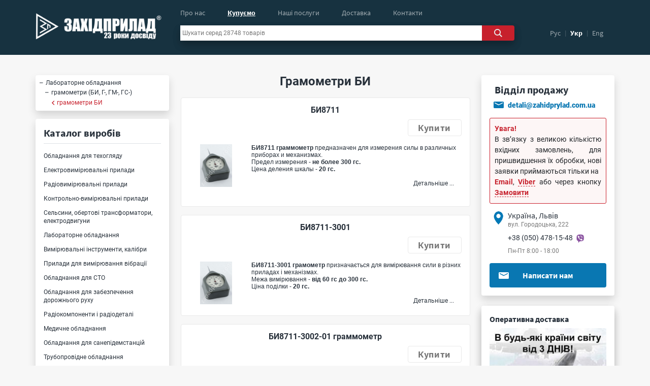

--- FILE ---
content_type: text/html; charset=utf-8
request_url: https://zapadpribor.com/ua/category/hramometry-by/
body_size: 149854
content:

<html>
<head>
      <meta name="viewport" content="width=device-width, initial-scale=1.0">
  <meta http-equiv="content-type" content="text/html; charset=utf-8"/>
  <base href="https://zapadpribor.com/"/>
  <title>Грамометри БИ: низькі ціни, в наявності на складі, безкоштовна доставка, гарантія 18 місяців, сервісне обслуговування. </title>
  <meta name="keywords" content="грамометри БИ, прилади грамометри БИ"/>
  <meta name="description" content="грамометри БИ: низькі ціни, в наявності на складі, безкоштовна доставка, гарантія 18 місяців, сервісне обслуговування. Купити грамометри БИ. "/>

    <meta name="robots" content="noodp"/>
  <link rel="preload" href="/static/scripts/jquery-compressed.min.js" as="script">
  <script type="text/javascript" src="/static/scripts/jquery-compressed.min.js"></script>
    <link rel="preconnect" href="https://cdnjs.cloudflare.com" />
  <link rel="preconnect" href="https://maxcdn.bootstrapcdn.com" />

    <style>
/*bottstrap class preload*/
 @-ms-viewport {
  width: device-width;
} html { box-sizing: border-box; -ms-overflow-style: scrollbar; } body {
    background-color: #f7f7f7 !important;
    margin: 0;
    font-family: -apple-system, BlinkMacSystemFont, "Segoe UI", Roboto, "Helvetica Neue", Arial, "Noto Sans", sans-serif, "Apple Color Emoji", "Segoe UI Emoji", "Segoe UI Symbol", "Noto Color Emoji";
    font-size: 14px!important;
    font-weight: 400;
    line-height: 1.5;
    color: #212529;
    text-align: left;
    background-color: #fff;
} 
body::-webkit-scrollbar-thumb {
        background-color: #c4c4c4!important;
        border-radius: 10px!important;
    }

*::-webkit-scrollbar {
        width: 4px!important;
    }
   *::-webkit-scrollbar-thumb {
                border-radius: 10px!important;
    }
*, *::before, *::after { box-sizing: inherit; } button, select { text-transform: none; } button, input, optgroup, select, textarea {
    margin: 0;
    font-family: inherit;
    font-size: inherit;
    line-height: inherit;
} p { margin: 0!important; }
h1, h2, h3, h4, h5, h6 {
    margin-top: 0;
    margin-bottom: 0.5rem;
} h1,
    h2,
    h3 {
        font-family: "Source Sans Pro";
        font-weight: 700!important;
        color: #28313b;
    }
    h1 a,
    h2 a,
    h3 a {
        text-decoration: none;
    }
    h1 {
        font-size: 25px;
        line-height: 25px;
    }
    h2 {
        font-size: 20px !important;
        margin-top: 0;
        line-height: 25px;
    }
b, strong {
    font-weight: bold!important;
}
.zpRed {
    color: #c7202c!important;
}
.zpBlue {
    color: #0977b2!important;
    text-decoration: none !important;
}
.zpNiceAnchor {
    color: #007bff !important;
    text-decoration: none;
    cursor: pointer !important;
}
.zpDarkGrey {
    color: #28313b !important;
}
.zpInvisibleAnchor,
.zpMediumGrey {
    color: #4e4c4c !important;
    text-decoration: none;
}
.zpLightGrey {
    color: #f7f7f7;
}
.container, .container-fluid, .container-lg, .container-md, .container-sm, .container-xl {
  width: 100%;
  padding-right: 15px;
  padding-left: 15px;
  margin-right: auto;
  margin-left: auto;
} .row {
    display: -ms-flexbox;
    display: -webkit-box;
    display: flex;
    -ms-flex-wrap: wrap;
    flex-wrap: wrap;
    margin-right: -15px;
    margin-left: -15px;
} .no-gutters {
  margin-right: 0;
  margin-left: 0;
} .nav {
    display: -ms-flexbox;
    display: -webkit-box;
    display: flex;
    -ms-flex-wrap: wrap;
    flex-wrap: wrap;
    padding-left: 0;
    margin-bottom: 0;
    list-style: none;
}
.p-0 {
    padding: 0!important;
}
.pl-0, .px-0 {
    padding-left: 0!important;
}
.pr-0, .px-0 {
    padding-right: 0!important;
}
.pt-0, .py-0 {
    padding-top: 0!important;
}
.p-1 {
    padding: 0.25rem!important;
}
.pb-1, .py-1 {
    padding-bottom: 0.25rem!important;
}
.pt-1, .py-1 {
    padding-top: 0.25rem!important;
}
.pl-1, .px-1 {
    padding-left: 0.25rem!important;
}
.p-2 {
    padding: 0.5rem!important;
}
.pb-2, .py-2 {
    padding-bottom: 0.5rem!important;
}
.pt-2, .py-2 {
    padding-top: 0.5rem!important;
}
.pl-2, .px-2 {
    padding-left: 0.5rem!important;
}
.pr-2, .px-2 {
    padding-right: 0.5rem!important;
}
.p-3 {
    padding: 1rem!important;
}
.pt-3, .py-3 {
    padding-top: 1rem!important;
}
.pb-3, .py-3 {
    padding-bottom: 1rem!important;
}
.pl-3, .px-3 {
    padding-left: 1rem!important;
}
.pr-3, .px-3 {
    padding-right: 1rem!important;
}
.pt-4, .py-4 {
    padding-top: 1.5rem!important;
}
.pb-4, .py-4 {
    padding-bottom: 1.5rem!important;
}
.pl-4, .px-4 {
    padding-left: 1.5rem!important;
}
.pr-4, .px-4 {
    padding-right: 1.5rem!important;
}
.m-0 {
    margin: 0!important;
}
.mt-0 {
    margin-top: 0!important;
}
.mt-1, .my-1 {
    margin-top: 0.25rem!important;
}
.mb-1, .my-1 {
    margin-bottom: 0.25rem!important;
}
.mr-2, .mx-2 {
    margin-right: 0.5rem!important;
}
.ml-2, .mx-2 {
    margin-left: 0.5rem!important;
}
.mb-2, .my-2 {
    margin-bottom: 0.5rem!important;
}
.mt-2, .my-2 {
    margin-top: 0.5rem!important;
}
.mb-3, .my-3 {
    margin-bottom: 1rem!important;
}
.mt-3, .my-3 {
    margin-top: 1rem!important;
}
.mb-4, .my-4 {
    margin-bottom: 1.25rem!important;
}
.mt-4, .my-4 {
    margin-top: 1.5rem!important;
}
.ml-auto, .mx-auto {
    margin-left: auto!important;
}
.mr-auto, .mx-auto {
    margin-right: auto!important;
}
.mt-auto, .my-auto {
    margin-top: auto!important;
}
.mb-auto, .my-auto {
    margin-bottom: auto!important;
}
.m-auto {
    margin: auto!important;
}
.ml-n1, .mx-n1 {
    margin-left: -0.25rem!important;
}
.mb-n1, .mx-n1 {
    margin-bottom: -0.25rem!important;
}
.mt-n1, .mx-n1 {
    margin-top: -0.25rem!important;
}
.ml-n2, .mx-n2 {
    margin-left: -0.5rem!important;
}
.ml-n3, .mx-n3 {
    margin-left: -1rem!important;
}
.overflow-hidden {
    overflow: hidden!important;
}
.border {
    border: 1px solid #dee2e6!important;
}
.border-light {
    border-color: #e9e9e9!important;
}
.border-bottom {
    border-bottom: 1px solid #dee2e6!important;
}
.border-dark {
    border-color: #173240!important;
}
.border-0 {
    border: 0!important;
}
.float-left {
    float: left!important;
}
.rounded {
    border-radius: 0.25rem!important;
}
.rounded-right {
    border-top-right-radius: 0.25rem!important;
    border-bottom-right-radius: 0.25rem!important;
}
.rounded-circle {
    border-radius: 50%!important;
}
.text-white {
    color: #fff!important;
}
.text-dark {
    color: #343a40!important;
}
.text-secondary {
    color: #6c757d!important;
}
.font-weight-normal {
    font-weight: 400!important;
}
.font-weight-bolder {
    font-weight: bolder!important;
}
.font-weight-bold {
    font-weight: 700!important;
}
.bg-white {
    background-color: #fff!important;
}
.bg-grey {
    background-color: #F7F7F7!important;
}
.bg-dark {
    background-color: #173240!important;
}
.shadow {
    -webkit-box-shadow: 0 0.5rem 1rem rgba(0, 0, 0, 0.15)!important;
    box-shadow: 0 0.5rem 1rem rgba(0, 0, 0, 0.15)!important;
}
.position-relative{position: relative!important;} .position-sticky {
    position: -webkit-sticky!important; position: sticky!important;} .position-absolute{ position:absolute!important; } .w-100{width: 100%!important;} .w-75{width: 75%!important;} .w-50{width: 50%!important;} .w-25{width: 25%!important;} .w-auto{width: auto!important;} .h-auto{height: auto!important;} .h-100{height: 100%!important;} .text-center{text-align: center!important;} .text-left{text-align: left!important;} .text-right{text-align: right!important;} .m-auto{margin: auto!important;} .my{margin-top: ;}

.text-decoration-none {
    text-decoration: none!important;
}


 .no-gutters > .col, .no-gutters > [class*="col-"] { padding-right: 0; padding-left: 0;} .col-1, .col-2, .col-3, .col-4, .col-5, .col-6, .col-7, .col-8, .col-9, .col-10, .col-11, .col-12, .col, .col-auto, .col-sm-1, .col-sm-2, .col-sm-3, .col-sm-4, .col-sm-5, .col-sm-6, .col-sm-7, .col-sm-8, .col-sm-9, .col-sm-10, .col-sm-11, .col-sm-12, .col-sm, .col-sm-auto, .col-md-1, .col-md-2, .col-md-3, .col-md-4, .col-md-5, .col-md-6, .col-md-7, .col-md-8, .col-md-9, .col-md-10, .col-md-11, .col-md-12, .col-md, .col-md-auto, .col-lg-1, .col-lg-2, .col-lg-3, .col-lg-4, .col-lg-5, .col-lg-6, .col-lg-7, .col-lg-8, .col-lg-9, .col-lg-10, .col-lg-11, .col-lg-12, .col-lg, .col-lg-auto, .col-xl-1, .col-xl-2, .col-xl-3, .col-xl-4, .col-xl-5, .col-xl-6, .col-xl-7, .col-xl-8, .col-xl-9, .col-xl-10, .col-xl-11, .col-xl-12, .col-xl, .col-xl-auto {
  position: relative;
  width: 100%;
  min-height: 1px;
  padding-right: 15px;
  padding-left: 15px;
} .col {
  -ms-flex-preferred-size: 0;
  flex-basis: 0;
  -webkit-box-flex: 1;
  -ms-flex-positive: 1;
  flex-grow: 1;
  max-width: 100%;
} .col-auto {
  -webkit-box-flex: 0;
  -ms-flex: 0 0 auto;
  flex: 0 0 auto;
  width: auto;
  max-width: none;
} .col-1 {
  -webkit-box-flex: 0;
  -ms-flex: 0 0 8.333333%;
  flex: 0 0 8.333333%;
  max-width: 8.333333%;
} .col-2 {
  -webkit-box-flex: 0;
  -ms-flex: 0 0 16.666667%;
  flex: 0 0 16.666667%;
  max-width: 16.666667%;
} .col-3 {
  -webkit-box-flex: 0;
  -ms-flex: 0 0 25%;
  flex: 0 0 25%;
  max-width: 25%;
} .col-4 {
  -webkit-box-flex: 0;
  -ms-flex: 0 0 33.333333%;
  flex: 0 0 33.333333%;
  max-width: 33.333333%;
} .col-5 {
  -webkit-box-flex: 0;
  -ms-flex: 0 0 41.666667%;
  flex: 0 0 41.666667%;
  max-width: 41.666667%;
} .col-6 {
  -webkit-box-flex: 0;
  -ms-flex: 0 0 50%;
  flex: 0 0 50%;
  max-width: 50%;
} .col-7 {
  -webkit-box-flex: 0;
  -ms-flex: 0 0 58.333333%;
  flex: 0 0 58.333333%;
  max-width: 58.333333%;
} .col-8 {
  -webkit-box-flex: 0;
  -ms-flex: 0 0 66.666667%;
  flex: 0 0 66.666667%;
  max-width: 66.666667%;
} .col-9 {
  -webkit-box-flex: 0;
  -ms-flex: 0 0 75%;
  flex: 0 0 75%;
  max-width: 75%;
} .col-10 {
  -webkit-box-flex: 0;
  -ms-flex: 0 0 83.333333%;
  flex: 0 0 83.333333%;
  max-width: 83.333333%;
} .col-11 {
  -webkit-box-flex: 0;
  -ms-flex: 0 0 91.666667%;
  flex: 0 0 91.666667%;
  max-width: 91.666667%;
} .col-12 {
  -webkit-box-flex: 0;
  -ms-flex: 0 0 100%;
  flex: 0 0 100%;
  max-width: 100%;
}
.d-none { display: none !important; } .d-inline { display: inline !important; } .d-inline-block { display: inline-block !important;
} .d-block { display: block !important; } .d-table { display: table !important; } .d-table-row { display: table-row !important; } .d-table-cell { display: table-cell !important; } .d-flex { display: -webkit-box !important; display: -ms-flexbox !important;
  display: flex !important; } .d-inline-flex { display: -webkit-inline-box !important; display: -ms-inline-flexbox !important;   display: inline-flex !important; } 
    
.flex-wrap {
  -ms-flex-wrap: wrap !important;
  flex-wrap: wrap !important;
}
.flex-column {
  -webkit-box-orient: vertical !important;
  -webkit-box-direction: normal !important;
  -ms-flex-direction: column !important;
  flex-direction: column !important;
}
.justify-content-center {
  -webkit-box-pack: center !important;
  -ms-flex-pack: center !important;
  justify-content: center !important;
}
@media (min-width: 576px) {
        .container, .container-sm {
          max-width: 540px;
        } .pl-sm-1, .px-sm-1 {
            padding-left: 0.25rem!important;
        } .pr-sm-1, .px-sm-1 {
            padding-right: 0.25rem!important;
        }
        .pr-sm-3, .px-sm-3 {
          padding-right: 1rem!important;
        } .pl-sm-3, .px-sm-3 {
          padding-left: 1rem!important;
        } .pr-sm-4, .px-sm-4 {
            padding-right: 1.5rem!important;
        } .pl-sm-4, .px-sm-4 {
            padding-left: 1.5rem!important;
        } .col-sm {
          -ms-flex-preferred-size: 0;
          flex-basis: 0;
          -webkit-box-flex: 1;
          -ms-flex-positive: 1;
          flex-grow: 1;
          max-width: 100%;
        } .col-sm-auto {
          -webkit-box-flex: 0;
          -ms-flex: 0 0 auto;
          flex: 0 0 auto;
          width: auto;
          max-width: none;
        } .col-sm-1 {
          -webkit-box-flex: 0;
          -ms-flex: 0 0 8.333333%;
          flex: 0 0 8.333333%;
          max-width: 8.333333%;
        } .col-sm-2 {
          -webkit-box-flex: 0;
          -ms-flex: 0 0 16.666667%;
          flex: 0 0 16.666667%;
          max-width: 16.666667%;
        } .col-sm-3 {
          -webkit-box-flex: 0;
          -ms-flex: 0 0 25%;
          flex: 0 0 25%;
          max-width: 25%;
        }
        .col-sm-4 {
          -webkit-box-flex: 0;
          -ms-flex: 0 0 33.333333%;
          flex: 0 0 33.333333%;
          max-width: 33.333333%;
        }
        .col-sm-5 {
          -webkit-box-flex: 0;
          -ms-flex: 0 0 41.666667%;
          flex: 0 0 41.666667%;
          max-width: 41.666667%;
        }
        .col-sm-6 {
          -webkit-box-flex: 0;
          -ms-flex: 0 0 50%;
          flex: 0 0 50%;
          max-width: 50%;
        }
        .col-sm-7 {
          -webkit-box-flex: 0;
          -ms-flex: 0 0 58.333333%;
          flex: 0 0 58.333333%;
          max-width: 58.333333%;
        }
        .col-sm-8 {
          -webkit-box-flex: 0;
          -ms-flex: 0 0 66.666667%;
          flex: 0 0 66.666667%;
          max-width: 66.666667%;
        }
        .col-sm-9 {
          -webkit-box-flex: 0;
          -ms-flex: 0 0 75%;
          flex: 0 0 75%;
          max-width: 75%;
        }
        .col-sm-10 {
          -webkit-box-flex: 0;
          -ms-flex: 0 0 83.333333%;
          flex: 0 0 83.333333%;
          max-width: 83.333333%;
        }
        .col-sm-11 {
          -webkit-box-flex: 0;
          -ms-flex: 0 0 91.666667%;
          flex: 0 0 91.666667%;
          max-width: 91.666667%;
        }
        .col-sm-12 {
          -webkit-box-flex: 0;
          -ms-flex: 0 0 100%;
          flex: 0 0 100%;
          max-width: 100%;
        }
       
        }
@media (min-width: 768px) {
        .container, .container-md, .container-sm {
          max-width: 720px;
        }
      .col-md {
          -ms-flex-preferred-size: 0;
          flex-basis: 0;
          -webkit-box-flex: 1;
          -ms-flex-positive: 1;
          flex-grow: 1;
          max-width: 100%;
        }
        .col-md-auto {
          -webkit-box-flex: 0;
          -ms-flex: 0 0 auto;
          flex: 0 0 auto;
          width: auto;
          max-width: none;
        }
        .col-md-1 {
          -webkit-box-flex: 0;
          -ms-flex: 0 0 8.333333%;
          flex: 0 0 8.333333%;
          max-width: 8.333333%;
        }
        .col-md-2 {
          -webkit-box-flex: 0;
          -ms-flex: 0 0 16.666667%;
          flex: 0 0 16.666667%;
          max-width: 16.666667%;
        }
        .col-md-3 {
          -webkit-box-flex: 0;
          -ms-flex: 0 0 25%;
          flex: 0 0 25%;
          max-width: 25%;
        }
        .col-md-4 {
          -webkit-box-flex: 0;
          -ms-flex: 0 0 33.333333%;
          flex: 0 0 33.333333%;
          max-width: 33.333333%;
        }
        .col-md-5 {
          -webkit-box-flex: 0;
          -ms-flex: 0 0 41.666667%;
          flex: 0 0 41.666667%;
          max-width: 41.666667%;
        }
        .col-md-6 {
          -webkit-box-flex: 0;
          -ms-flex: 0 0 50%;
          flex: 0 0 50%;
          max-width: 50%;
        }
        .col-md-7 {
          -webkit-box-flex: 0;
          -ms-flex: 0 0 58.333333%;
          flex: 0 0 58.333333%;
          max-width: 58.333333%;
        }
        .col-md-8 {
          -webkit-box-flex: 0;
          -ms-flex: 0 0 66.666667%;
          flex: 0 0 66.666667%;
          max-width: 66.666667%;
        }
        .col-md-9 {
          -webkit-box-flex: 0;
          -ms-flex: 0 0 75%;
          flex: 0 0 75%;
          max-width: 75%;
        }
        .col-md-10 {
          -webkit-box-flex: 0;
          -ms-flex: 0 0 83.333333%;
          flex: 0 0 83.333333%;
          max-width: 83.333333%;
        }
        .col-md-11 {
          -webkit-box-flex: 0;
          -ms-flex: 0 0 91.666667%;
          flex: 0 0 91.666667%;
          max-width: 91.666667%;
        }
        .col-md-12 {
          -webkit-box-flex: 0;
          -ms-flex: 0 0 100%;
          flex: 0 0 100%;
          max-width: 100%;
        }
        
        }

@media (min-width: 992px) {
        .container, .container-lg, .container-md, .container-sm  {
          max-width: 960px;
        }
        .col-lg {
          -ms-flex-preferred-size: 0;
          flex-basis: 0;
          -webkit-box-flex: 1;
          -ms-flex-positive: 1;
          flex-grow: 1;
          max-width: 100%;
        }
        .col-lg-auto {
          -webkit-box-flex: 0;
          -ms-flex: 0 0 auto;
          flex: 0 0 auto;
          width: auto;
          max-width: none;
        }
        .col-lg-1 {
          -webkit-box-flex: 0;
          -ms-flex: 0 0 8.333333%;
          flex: 0 0 8.333333%;
          max-width: 8.333333%;
        }
        .col-lg-2 {
          -webkit-box-flex: 0;
          -ms-flex: 0 0 16.666667%;
          flex: 0 0 16.666667%;
          max-width: 16.666667%;
        }
        .col-lg-3 {
          -webkit-box-flex: 0;
          -ms-flex: 0 0 25%;
          flex: 0 0 25%;
          max-width: 25%;
        }
        .col-lg-4 {
          -webkit-box-flex: 0;
          -ms-flex: 0 0 33.333333%;
          flex: 0 0 33.333333%;
          max-width: 33.333333%;
        }
        .col-lg-5 {
          -webkit-box-flex: 0;
          -ms-flex: 0 0 41.666667%;
          flex: 0 0 41.666667%;
          max-width: 41.666667%;
        }
        .col-lg-6 {
          -webkit-box-flex: 0;
          -ms-flex: 0 0 50%;
          flex: 0 0 50%;
          max-width: 50%;
        }
        .col-lg-7 {
          -webkit-box-flex: 0;
          -ms-flex: 0 0 58.333333%;
          flex: 0 0 58.333333%;
          max-width: 58.333333%;
        }
        .col-lg-8 {
          -webkit-box-flex: 0;
          -ms-flex: 0 0 66.666667%;
          flex: 0 0 66.666667%;
          max-width: 66.666667%;
        }
        .col-lg-9 {
          -webkit-box-flex: 0;
          -ms-flex: 0 0 75%;
          flex: 0 0 75%;
          max-width: 75%;
        }
        .col-lg-10 {
          -webkit-box-flex: 0;
          -ms-flex: 0 0 83.333333%;
          flex: 0 0 83.333333%;
          max-width: 83.333333%;
        }
        .col-lg-11 {
          -webkit-box-flex: 0;
          -ms-flex: 0 0 91.666667%;
          flex: 0 0 91.666667%;
          max-width: 91.666667%;
        }
        .col-lg-12 {
          -webkit-box-flex: 0;
          -ms-flex: 0 0 100%;
          flex: 0 0 100%;
          max-width: 100%;
        }
                       .p-lg-0 {
            padding: 0!important;
        }
}

@media (min-width: 1200px) {
        .container, .container-lg, .container-md, .container-sm, .container-xl  {
          max-width: 1140px;
        }
        .pr-lg-3{
            padding-right: 1rem !important;
        }
        .pl-lg-3{
            padding-left: 1rem !important;
        }
        
        .col-xl {
          -ms-flex-preferred-size: 0;
          flex-basis: 0;
          -webkit-box-flex: 1;
          -ms-flex-positive: 1;
          flex-grow: 1;
          max-width: 100%;
        }
        .col-xl-auto {
          -webkit-box-flex: 0;
          -ms-flex: 0 0 auto;
          flex: 0 0 auto;
          width: auto;
          max-width: none;
        }
        .col-xl-1 {
          -webkit-box-flex: 0;
          -ms-flex: 0 0 8.333333%;
          flex: 0 0 8.333333%;
          max-width: 8.333333%;
        }
        .col-xl-2 {
          -webkit-box-flex: 0;
          -ms-flex: 0 0 16.666667%;
          flex: 0 0 16.666667%;
          max-width: 16.666667%;
        }
        .col-xl-3 {
          -webkit-box-flex: 0;
          -ms-flex: 0 0 25%;
          flex: 0 0 25%;
          max-width: 25%;
        }
        .col-xl-4 {
          -webkit-box-flex: 0;
          -ms-flex: 0 0 33.333333%;
          flex: 0 0 33.333333%;
          max-width: 33.333333%;
        }
        .col-xl-5 {
          -webkit-box-flex: 0;
          -ms-flex: 0 0 41.666667%;
          flex: 0 0 41.666667%;
          max-width: 41.666667%;
        }
        .col-xl-6 {
          -webkit-box-flex: 0;
          -ms-flex: 0 0 50%;
          flex: 0 0 50%;
          max-width: 50%;
        }
        .col-xl-7 {
          -webkit-box-flex: 0;
          -ms-flex: 0 0 58.333333%;
          flex: 0 0 58.333333%;
          max-width: 58.333333%;
        }
        .col-xl-8 {
          -webkit-box-flex: 0;
          -ms-flex: 0 0 66.666667%;
          flex: 0 0 66.666667%;
          max-width: 66.666667%;
        }
        .col-xl-9 {
          -webkit-box-flex: 0;
          -ms-flex: 0 0 75%;
          flex: 0 0 75%;
          max-width: 75%;
        }
        .col-xl-10 {
          -webkit-box-flex: 0;
          -ms-flex: 0 0 83.333333%;
          flex: 0 0 83.333333%;
          max-width: 83.333333%;
        }
        .col-xl-11 {
          -webkit-box-flex: 0;
          -ms-flex: 0 0 91.666667%;
          flex: 0 0 91.666667%;
          max-width: 91.666667%;
        }
        .col-xl-12 {
          -webkit-box-flex: 0;
          -ms-flex: 0 0 100%;
          flex: 0 0 100%;
          max-width: 100%;
        }
            }


</style>


    <link rel="stylesheet" media="all" type="text/css" href="/static/styles/main-min.css"/>
        <style type="text/css">
        
    </style>
      <script type="text/javascript">

        function obtynannja(){
        var windowWidth = jQuery(window).width();
        var opis = jQuery('#info4 .deliveryInfoInside p').height(),
        forma = jQuery('#info4 .deliveryInfoInside form').height();
        if(windowWidth >= 768 && windowWidth <= 991){
                if (opis >= 35) {
                    jQuery('#info4 .deliveryInfoInside form').css('max-height', '50%');
                }
        } else if(windowWidth >= 992 && windowWidth <= 1199){
            if (opis >= 35) {
                jQuery('#info4 .deliveryInfoInside form').css('max-height', '49%');
            }
        } else if(windowWidth >= 1200){
            var razom = opis + forma;
            if (opis >= 37) {
                jQuery('#info4 .deliveryInfoInside form').css('max-height', '56%');
            } else if (razom < 246){
                jQuery('#info4 .deliveryInfoInside form').css({'height': '205px'});
            }
        }
     }

     window.onresize = function obtynannja(){
        jQuery('#info4 .deliveryInfoInside form').attr('style', "");
        var windowWidth = jQuery(window).width(),
        opis = jQuery('#info4 .deliveryInfoInside p').height(),
        forma = jQuery('#info4 .deliveryInfoInside form').height();
        if(windowWidth >= 768 && windowWidth <= 991){
                if (opis >= 37) {
                    jQuery('#info4 .deliveryInfoInside form').css('max-height', '51%');
                } 
        } else if(windowWidth >= 992 && windowWidth <= 1199){
            if (opis >= 37) {
                jQuery('#info4 .deliveryInfoInside form').css('max-height', '49%');
            }
        } else if(windowWidth >= 1200){
            var razom = opis + forma;
            if (opis >= 37) {
                jQuery('#info4 .deliveryInfoInside form').css('max-height', '56%');
            } else if (razom < 246){
                jQuery('#info4 .deliveryInfoInside form').css({'max-height': 'unset', 'height': '212px'});
            }
        }
     }
           // функції що мають бути доступні на всіх сторінках та розширеннях
      function cutWords(i,t) {
            var arr = t.split(' '),
            count = 0,
            text  = '';
            for(var k = 0; k < arr.length; k++ ) {
                var c = arr[k].length;
                count = parseInt(count) + parseInt(c) + parseInt(k);
                if (count < i) {
                    text += arr[k] + ' ';
                } else {
                    return text + '...';
                }
            }
        }
</script>

  <link rel="alternate" hreflang="ru" href="https://zapadpribor.com/category/grammometry-bi/"/>

  <link rel="alternate" hreflang="uk" href="https://zapadpribor.com/ua/category/hramometry-by/"/>

  <link rel="alternate" hreflang="en" href="https://zapadpribor.com/en/category/gram-gages-bi/"/>
  
  <link rel="canonical" href="https://zapadpribor.com/ua/category/hramometry-by/"/>


<meta property='og:site_name' content='zapadpribor.com'>
<meta property='og:locale' content='ua_UA'>
<meta property='og:title' content='Грамометри БИ: низькі ціни, в наявності на складі, безкоштовна доставка, гарантія 18 місяців, сервісне обслуговування. '>
<meta property='og:type' content='website'>
<meta property='og:url' content='https://zapadpribor.com/ua/category/hramometry-by/'>
<meta property='og:image' content='/templates/ua/images/logo.png'>




    

</head>
<body >
    <div class="Geturl" style="display: none;">//zapadpribor.com/index.php</div><div class="wrapper">
      <style >
    .pbh {
        width: 100%;
        margin-bottom: 20px;
    }
    .pbh #cms_content {
        width: 100%;
    }
    .pbh #cms_content .seoBlock {
        margin-top: 0;
    }
    .fixed {
        position: fixed;
        bottom: 219px;
        z-index: 99999;
    }
    #content {
        position: relative;
    }
    .header{
          height: 108px;
          background-color: #173240;
      }
    #t-left img {
        margin-left: -17px;
    }
    #center {
        z-index: 98;
    }
    #center #nav {
        height: 50px;
    }
    #center #nav ul {
        list-style: none;
        min-height: 18px;
    }
    #center #nav ul .selected {
        opacity: 1 !important;
    }
    #center #nav ul li #catalog, #center #nav ul li a {
        font-size: 14px;
        line-height: 18px;
        font-family: "Source Sans Pro";
        float: left;
        opacity: 0.6;
    }
    #search_box .search_box {
        z-index: 1;
    }
        #search_box form input {
        height: 30px;
        width: -webkit-fill-available;
        width: -moz-available;
        color: #777777;
        outline: unset;
        font-family: "Roboto";
        font-size: 0.752rem;
        line-height: 0.875rem;
            }
    #search_box form .searchButton {
        width: 70px;
        height: 30px;
        background-color: #c7202c;
        color: #e9e9e9;
        cursor: pointer;
        outline: unset;
            }
    #search_box form input:-moz-placeholder, #search_box form input::-webkit-input-placeholder  {
        color: #777777;
    }
        #t-right ul {
        list-style: none;
        margin-top: 55px;
      }
     #t-right li {
          cursor: pointer;
      }
     #t-right .selected {
          opacity: 1;
      }
     #t-right li a {
          font-family: "Source Sans Pro";
          font-size: 0.875rem;
          line-height: 1.125rem;
          opacity: 0.6;
      }
    #t-right .line {
          opacity: 0.2;
      }
      @media screen and (max-width: 991px){
          #content {
                position: unset;
                padding: 0 15px;
            }
        }
    </style>
          <style>
        .header {
          z-index: 100;
          margin-bottom: 20px;
      }
    #search_box {
        margin-right: 7px;
    }
    .rightCol {
        max-width: 262px!important;
    }
    .rightCol #cms_content {
        display: block;
    }
    .rightCol #cms_content .seoBlock {
        margin: 20px 0;
    }
    .rightCol #cms_content:first-child .seoBlock {
        margin-top: 0;
    }
    .rightColIncide {
                height: 551px;
    }
    .rightColIncide h3 {
        font-size: 1.25rem;
        line-height: 1.5625rem;
        text-align: left;
        margin-bottom: 10px;
    }
    .rightColIncide .block_cont {
        margin-bottom: 10px!important;
        padding: 7px 10px 10px 10px;
            }
        .rightColIncide .cont h4 {
        font-family: "Source Sans Pro";
        font-weight: 700;
        font-size: 16px;
        line-height: 24px;
        color: #28313b;
        margin: 0;
    }
    .rightColIncide .cont .adr {
                margin-top: -1px!important;
    }
    .rightColIncide .cont .adr, .rightColIncide .cont .hour {
        font-family: "Roboto";
        font-size: 12px;
        line-height: 15px;
        color: #777777;
    }
    .rightColIncide .cont .tel {
        font-family: "Roboto";
        font-size: 14px;
        line-height: 20px;
        color: #28313b;
            }
/*    .rightColIncide .skype {
        display: -webkit-box;
        display: -ms-flexbox;
        display: flex;
        padding-right: 0;
        padding-left: 0;
        margin-top: 3px;
        padding-left: 10px;
    }*/
    .rightColIncide .skype span {
        margin: 0;
    }
    .rightColIncide .skype p {
        font-family: "Roboto";
        font-weight: 900;
        font-size: 0.9rem;
        line-height: 1rem;
        color: #28313b;
        margin: auto 0;
        padding: 0 10px;
    }
    .rightColIncide .skype p a {
        text-decoration: none;
        /*color: #28313b;*/
        color: #0977b2;
    }
    .rightColIncide button {
                background-color: #0977b2;
        border: none;
        font-family: "Source Sans Pro";
        font-size: 1rem;
        line-height: 1.25rem;
        margin: 13px 0 0 0;
        height: 3rem;
        cursor: pointer;
    }
        .rightColIncide button span {
        left: 15px;
        top: 0;
        width: 11%;
            }
    /*#orderOnlinMain{
        pointer-events: none!important;
    }*/
    .rightCol .blokAfterSliderMain {
        padding: 0;
        margin: 0;
        /*height: 312px;*/
    }
    .rightCol .blokAfterSliderMain .blokAfterSliderMainProduct {
        padding: 0;
    }
/*    .rightCol .blokAfterSliderMain .product {
        border-radius: 4px;
        padding: 0.95rem;
        height: 312px;
    }*/
    .rightCol .blokAfterSliderMain h3 {
        font-size: 16px;
        line-height: 20px;
    }
    .rightCol .blokAfterSliderMain h3 a {
        text-decoration: none;
        font-size: 16px;
        line-height: 20px;
        color: #28313b;
    }
    .rightCol .blokAfterSliderMain h3 a i{
        color: #777777;
    }
    .rightCol .blokAfterSliderMain .blokAfterSliderMainProduct .product .ourWorksElem {
        height: 16rem;
    }
    .rightCol .blokAfterSliderMain .blokAfterSliderMainProduct .product .ourWorksElem #slideshow-container .slideshow-container {
        display: block;
        width: 232px;
    }
    .rightCol .blokAfterSliderMain .blokAfterSliderMainProduct .product .ourWorksElem #slideshow-container .slideshow-container img {
        height: 174px;
    }
    .rightCol .blokAfterSliderMain .blokAfterSliderMainProduct .product .ourWorksElem #slideshow-container .slideshow-container .nameImage {
        height: 55px;
        overflow: hidden;
    }
    .rightCol .blokAfterSliderMain .blokAfterSliderMainProduct .product .ourWorksElem #slideshow-container .slideshow-container .nameImage a {
        text-decoration: none;
    }
    .rightCol .blokAfterSliderMain .blokAfterSliderMainProduct .product .ourWorksElem #slideshow-container .slideshow-container .nameImage a .news {
        font-family: "Roboto";
        font-weight: 500;
        margin-top: 9px;
        margin-bottom: 1rem;
        line-height: 20px;
        font-size: 14px;
        color: #28313b;
        text-decoration: none;
        display: -webkit-box;
        -webkit-line-clamp: 2;
        -webkit-box-orient: vertical;
        overflow: hidden;
    }
    .rightCol .blokAfterSliderMain .blokAfterSliderMainProduct .product #imgNavigation {
        bottom: 0;
    }
    .rightCol .blokAfterSliderMain .blokAfterSliderMainProduct .product #imgNavigation .white {
        background-color: #a6a6a6;
    }
    .rightCol .blokAfterSliderMain .blokAfterSliderMainProduct .product #imgNavigation .red {
        background-color: #c7202c;
    }
    .blokAfterSliderMain .ourServices h3 i, .blokAfterSliderMain .ourWorks h3 i {
        color: #777777;
        font-family: "Roboto";
        font-size: .75rem;
        line-height: .75rem;
        margin-left: 5px;
        font-style: normal;
    }
    
    @media screen and (max-width: 768px) {
        .gamburger {
            display: none;
        }
        #nav {
            height: 50px;
        }
        #center #nav ul li a {
            color: #fff;
        }
    }
    @media screen and (max-width: 991px) {
        .header {
            margin-bottom: 0;
        }
        #totopscroller {
            display: none !important;
        }
        .centerCol, .rightCol {
          margin-top: 72px;
        }
    }
    @media screen and (min-width: 992px) {
        .rightCol2 .rightColIncide .emeil a,
        .rightCol .rightColIncide .cont .tel a,
        .rightColIncide .skype p a,
        footer .footer .cont .tel a {
            pointer-events: none;
            cursor: unset;
        }
        .characteristics .tel a,
        .parent-cat .tel,
        .rightCol2 .rightColIncide .emeil a,
        .rightCol .rightColIncide .cont .tel a,
        .rightColIncide .skype p a,
        footer .footer .cont .tel a {
            pointer-events: none;
            cursor: unset;
        }
    }
    @media screen and (min-width: 768px) and (max-width: 991px) {
        #center #nav {
            width: 150%;
        }
        #center #search_box {
            max-width: 345px;
        }
        #t-right ul {
            margin-left: 20px;
        }
        .header .image {
            margin-top: 10px;
        }
    }
    @media screen and (min-width: 992px) and (max-width: 1199px) {
        #center #nav {
            width: 120%;
        }
        #center #search_box {
            padding-right: 7px;
        }
    }
  </style>

<!-- detectIfIsFromAdvertise1 code --> <script> var url_kr = ``; </script> <!-- detectIfIsFromAdvertise1 code -->


<div class="header position-sticky w-100">
  <div id="top" class="container p-lg-0">
    <div class="d-flex flex-wrap">
      <div id="t-left" class="col-6 col-xs-6 col-sm-3 col-md-3 col-xl-3 col-lg-3 p-0">
        <div class="image px-0 py-4">
                        <noindex>          <a  rel="nofollow" href="/ua/">
                          <picture>
               <source srcset="data:;base64,UklGRtwqAABXRUJQVlA4WAoAAAAQAAAAsQIAiwAAQUxQSAUiAAAB8Idt2zKn2fbtEydkEjS4u2uLBoJLkeJevNDCjfvdhhqlSEihhQraUsHdtUADBJng2hAcggSLyxx/XOd5nOdcmZnm4XklIiYA/5+0HUq9fbXhdNu3rtZQ5uryb1mtJaJnYUFvVa0n46Veb1NtEBBtqfP21GYJJYQXfFtqi4zo1gjvt6O2cYgOh74VtZ1HqUtLvwW1U4HoydSAtzQsnq5jtxLR2fffwsjXb9HWPWvndM3lGvZoIFpX9S2L/F89IvHtiX6uYJ/os7Usejkr39sUjS4TRX7apVnnWReJ9pdwAQdE7dH9HIfoxiCPtyYaPqWoUAi9e1ylSyWd30FRVyBo5nMO0e6Gb0nk+4d25oVFABSPpMM5nN5h0fsAUOHXTA6lLC76VsRiOp2z2KWrMTE3r65vCRS5QeOd3hFRJwPQ+gSH6P64HG8/VE5KaYhqRA/vPLZTWmvgfbqfz9kdFXUUwe8/9zhEx9u89TCDtgNVMzPLeHjWukLrAMsJ6u3s/ha9JwGKLUnhUMbqim83eGynAUA1Si8AYAXtswAT6Vtnd1zUjgE03M0heh6W620G6xWqC1Sn9GblKwx8Sl8BaE07nd1JURsWMOAah+hS77cYct/PqArUIGHSH3kANKajzi5K1FoB+We94hBtrf3WQuBNqgnUpPT1hyhjBozNaa+zOy1qqQJU28CiN+EF31LwPkidDAlWy6cUX98wlH52dmdFzdWATqc5RLEjvF2DtXrfTxb/vmHLlvV/LPliZLOC3v/[base64]/IdVGvL/J8X9LmpEZ5whakuaEe4cn1+C0Jna0p8jzIrFnSgonkgkPMSy3Se/LAA3XyPF/ySy7aCMqp8QVAbCR7gZ7/UUL4ewviEIYPhYO0PQvDtHjqQFOLMcy0v5qtEpnuyab7HOV6YLTvAaGEUr1eftMsFcSYorPBaHpmowpWxvLmqexjknqJvGmSQo9MsN2RvADTUnlNZw1wU4Zqj6niBzVqnkDyNegXr6VdD2/q2jEqLetFgtew2I4RLbOTsuykhw5WWEUaX4QJHlfZa2h8EPW0/[base64]/JYUXpQGMJPYimOCwK7J3dEClZKcwjHSHa7hgMtTcRURJ8clEaauKwnXUYzQk4+FQFtDjAofoxmAP59OTHP0Zx/uQLhotwUaFzA4AfuB9qKkBy3LMFdHZAH2TSNdDc32ubYOGy2YDWs77+8GLe4c+excu8bLoHSVKW1KChVyfPuMQ7W3gdJY6LCY3I891bXNl0xVoMuB5gpXS2AwnXRK11ea52zms0HYyh9pVE+xSAbz8A/w94SKviOoymoiIHk3IyQHK/57JoeTFxZyL/3mVVxt+ua5AnRnFE7RtsEiaq6wEgl+wHuYygcdZ1/STtlKvnYLnAW0PCil5Xs8KrtRyVVSHUSVOQnS6IwtoE8khuj82hzMplqKQ9h6Q54zC94y6pP2sv6ToC4XTOdAik/UXTOB5yQT7nNFZbcPJKeS8qS2zilKOGPfGQ1KbgXIrMiVEa6qy4Df2PofoeDsnUo8Uj1sAjFQ4y+iuLz6/xC9SIbEYJhA73AxeMS7h/N6rdoU7eXVtdw4FE7RRO6Vct90bz2uiWhygxd8yejEzDwco/n0KhzJ/reA0OqusBoDGCnH5ZJP02atLsFSBWmEFr5/oQ4f4PHAJQzyD3o3iPa+oqVicc3gnQ99YpQL33Ruv61rgO/[base64]/NMgBAqQRzDAaQ4zzL3kLTH+b5EYDltLZJDtinVPG5wmQAHufcIKDBThklLyzCAfJ984pDtLWuMxipMsdQLp2X2UHieZoXH8daKgt6rHAolNiHYYYyrxTmAvA7YZahACqbyGMHi97Tk/uheZYB8D+r7Tve6wesC94qtV8rTAMQeMGN8Lspqq4Blt5XJER3P/LjANXXsighvKAroM6SArd4J86x9sosexVuRvC+NUWNBIXZTqKpFqznva+nu91kZ7Rt4sXsYT0srtI4RWGSu+H/j6iaDiB3WLyE6HgbFtDpLIcodqSP88tsL6nyhvfT36wLgRLMUkiO4fUzRUiqwlemq/TGRGt53fQsJefgc5x35HtWWj2VtnaFCW6KXRNQ+U8Z2VeWZyFg0iMO0ZFmWexjlXmG8pm81CaSpsQfs5v1rKSsl4JiZlVTdMhUCHMZ3bXkinUSBWJ4yz9j0fsqPUlxtLsRECPIrKoL6HhKQvR0eiAHKLMynUOpS0tnqWEpyUnctFmGysR/VUnSW6HZWpa9rqzmawfE5DVFP1Kc5NLakJMon8ibOYo3XmWoymB3w3pLkFFFH3KMfSghutDdwgFCD3GI4qYGZKG8tWqy6xQ2hCjc85dMVyj2E4u6y3Jcd8A2D1OMVvnYIY2dSg8tPzqLBsQf1IO3RGWiSi93IyhWkFbZAUCpJWkSoi21WfD68BaH6GyXrKN3hMJOSH/mxQd9zZsuw1YHzIEpZqoMcmHIedVZ9FFoEWpn7VeZrdLR3cglSq3kECDkkIzefB3MAQqHJ3KI1lVzJtsVPpTt413xmshbyfivA/qbY6FKT2e2yWGN7M5iBs9eo3oKK8ZL4WeV5u5G7tuCFEfBa8A5CdGtj60coM4OFr2clc9ZeI9I513LI7Fc5x3EIN7fjFb6kquY4zeV1k7M+wCvu46vyVks4z0vUfQ1K76EwmaVd9yNPHcEyRUdBZ+FDLo9vikL6H6OQ3RjkGcW8x/48ejJX/x4hPivQyEtGMf7HR14//jLSr/UdsvPFJ57Vd5xYtZ/eF0NqayjvudMtdwhB3nXg3I+Z6WG8nxOKGRUdTfyipIqOKrfJZK/nJv7Pxk/lmAhaOZzDtGeRlmr0GvS+KQT5HUSeOGoz3tWXuZ3WtsWmMJqUynvpD4AEJLJ66S2r1Gys/C6yDvu4XWLRQN5OWMVXpV1N/LdFSSWd0zofpLb/6gKjCZ6OC4nB6i02s6hlMXFslS8hkM1wexs541D6QxWRnMZVmsLM0fwA4XEYk5qhHfuJueJbW+ptjuMnEWhe7xt8DzJm8kLfqPwoKi7EXxP8KacIyr8kk7yI60BYCwR0elOLKDNCQ7R/XE5stBztbUB4I4ifnfkf86iDxhjtHUyR5kMhfvBTurOySt24ifUVYs65TRqJfAWA1t5K3m10hSu5HE3Ct4XvC6rL/9nz0l+Y7AXjOMMRH9WYcHvP/c4RCfbOZHkXaGc2by0Bgi6zpvJ+ECXvZ05QkjxnNVJaXxUTC0+w2m0Jf40YCnvkDerMylG+mjZ7Qa80uY56DrJn3+VD+IJIor/LDcHKP5jCocyVldwGkSp0xi/8hKKwS+S9wtjti76xBz9VA75uIrLXmq6s8QghX7A17xbuVmjVHbB3Sj8QPCyjKaWf5E8bVV5yCdKiK728eQADfdwiJ6F5XIaRFMkPn/xHuSEZQsv0lO2Sdt+c4SprIerWA0n9plCE2AsL60Ua77K725HkYeC+NJaqvxhJ/mBUHAnM4j2NGDB8sF1DtGlPs4jpZ4o6BbvlDewlPcoQJLjjLZn+UyxWmWJy+jizFbx7GWBvjxqxlqnssDtKOqA4C9ekPzqIC+wp7AoaUFhDhD89WsO0dY65iucrIdWiYom87ZagK95SeUlxeO0ZbY1xWGVMHMNy0LnAp2Y5TDvaQGgrcJwju/fKhPcjuKPBM9KKfl+eIvkT8PyQHGa4cyfIqK7PVhAtY0sSggvZDb/EVO//HH3VbX7VkF94v8AYAIvs72krl0bfW6GoCsqQ11EUiicmM8t3sUgoF4ybx6n4B2VHm5HiceCpyVV2keSPG1ZeSjPMGxF+1MiWqsAdDrNIYod4WMucUCv+yopDQV9FMIADODRaElf0r/TQzLcARVeKmS0cw1xneGQ+KxW5CXvkDdQ7ilvE6dKhoK9gdtRUvSkBK/6OmLuD4XG/xp2Av4T4wSrlJBzShyH6K8WWQBonaRAAwTTFUYAaJPBWyCZ5YCHwSYIJcWEGq7AvqkaHBK/K6s1SOGtAZA3lnfSi9GBFFOKux2l4gRxxTmFZr8i+dWBXtD5qWE7AJQ5YVihBpRblsGhtKWlswB2qEwT/KTQHUDtN7z1ki0OoBATfKjyJLezaKLvyYnwepBr2rMwq/Uk/vcAPC/ybhVkTFe5Heh2lH4ieMwJvU1S++3puaF3pmGbAUsMy3QAzY5wiOKmWh2Tpyq/WkHDKJUIwQ5eRjMARZ/wonIIPC854lMTLFY5b3FWa8ZMmDDhP0M6NypjAVfTjJlZbbLCTAA4ykuqxlijctjb7SgreliUMYYYY6D7c8NWwTLDUj3Ax284RNfaOeRjUpxvaKGyyuB7ive6JgCfO7yHhQUlHjlitwn+VtkIo68T6gu9ejLrzMpqCxVGGf7kUUuZV7TKSrgd5Z4KHnCK/ZopoeRfK2r6wrBFsNzwk6aGm9J522o6ZKTKXEM1lQ2GQrd5j/IDwEleZmVBkzQFOy82n8NyP1CZ57QGmyjGY15WW6/wvmGWwghZyTiVme5H+WeC+0UYQMujEqJnYbm0fGXYLFhp+FFLmaWpxD7WGo7VU96usNMTQKUkXvLBPXv27HnKo/cEHxA/+QIvs7HDGiWrfOgG/IDwLOZ3XOHs7j17dl9XWCBraVcZ6H5UfC64V5gF75G3JUSX+lg0zDJsEqwyLNaQZ+YTYt8Y5gUHj9BSLl3hgDeAEHL8eMEshfuLeDTOYR+Tor2lG9ATC7JY8B0FrdtlE0kxpbH7UUl0VwEoFpEiIdpaV222YaPgF8NSJUv/K8R+8WUwHG6Kwz4A+ptgiWCDwvmeCpsc9rNKfEXX97Roliud5rjLFslalceF3I/K8YLbhVSAd3fLKGF+IZU5hg2CX4koc5xK8wPETl9dCSYcboajvgDCTLDP4H1Z4VDZV7w7OR3kd17lWk7Xtx9ZrhE5/[base64]/FMQEawGq/iGjtKWlGQsYlhZFwfYefIPYTz/NA7N211LBrrDdAnhfNUFaPQAjSHEMvlb43UFrlPq7Ppu/tsKPTLPSDOMEHpuVOrghNV4JbuoC2p+SED2eYpVEGP40qLY7RuyUZWVh3jZaKpLiHwCKPTQBvQ8gXKUdeinEBOppKMp7WyWzqsjruMpeF7IQ2oq/Ms0BMywSFHqm8qaiKOd5lV2urOZrwY382uA/5oGE6GwX0ULDWrVqfxJ/T2OYuZ5KuKG6yvcA3kk0w0QAWxQyy6JiMo/q6PPw8uxAqneL+QoDo1QO+Pr6WFxEG31V7Co/a/M7Z4YdHvDw8uhPqlfz+wrzX1TZ6+Pn47Jqia7n0weUXJomIVpbzbDI8JNKwdkviX15gAdMXcausMjQUOVTAB3JjD8AgecU7udBjn8Uxuj78uiBGKXE87bo6Oho2/lEldfR57fncg2P8urrT6rfayt6zwyX/fDN0f13lRJstujo6Gjb+SSVV2cvrsvpquq8EVzL6wigyX4ZvZyVD/iO6ElYPp7fiFhix/03N0ye/5nCckNHlQ8AjFDJvH8rNvafOJUDQInXCkd8gHUKa/TtJHPfy+8a/oC2iqeVZmurlazyNCY2NuZepsLrYBwic1+1uqq6CYIreRwDj8E3JUTXB3r8mL6sHPgdTxI75acyML2/TWGbYZxCcn0AX6s8rpW/QIG8vVVueaExKS4HME3hSqC2zSaLyZfFhphluJ6Ab9YefEHKE7W1ItWheQsUyF/rsUJGPew22XmX9W6i4LKjgMBNMqJd01qBX3M98feEIAta1irczQdgn8K9AAC/qcTkAID6doX4khih8gmA9+y81Jru1KtyeoLjSWdPbUNU0kMBIOiqAvV1m+olCS7ldlTBLx4yrn3kB3bhea+JfbGvJ7LkdAXa0bnDL3aFdQA8j6lcsRhqJCqkhWKhykAAJZ/waIir+TJLRUJP/rtaamr7UiWxjsH/lMqnblN90cVcjsnx8W2SP5mRG+ycY+4Q+/GUQGTReqkKOnsB8L+ncgLGMnEKNAj7FFKbAbCcVljtTk030d3c2n5TeVHKYDmgsgq7zBboqhomC8475r3jJE9bVg78zlHETl5SGlnWctBRN4IAFEtQ2S4IvqXyieWyQnxpAPhO4aqv+5TWyES/[base64]/OHEQLBzjr9L7Ptj/ZHVPRY64lg+GGcoTRMdULk4mRRXCHyjFH50n7qY504FaGuUorIXwhkq9M56N6lJmuBsgJ4OJ0ie8kMp8LucIXbSopJwhhMTtW0tCOEPSsNF61TebFH5RIAfFc77uEvPi5jmXB3o60mqf4hGKvV2l5qmC87k1FFrvZ3k2+uB/+5m4m+pAyfZ6JCe22O9ILTsUeom+lmF0lX6iXooUFV8pNQ4q4QojQBQOU3lG0EoqQ7X1Jz4Oy2i73hhQPAT3ouo8YGQXFDZD0xR+kHUS2mWu9QsQ3DKX63oogSSn+kGfoklycQ+0QnO0+O9jU9UEs6OLwyp73JbFD+6tmikLUrxdBT71Kk6ouAjp6OYp860w/tnTkWxz1ZXSD8fpfvUa5Uatij2qTOdAZQ8fDqKHT1CUOv4qSh2dEdNdSJPR8lPnR0I8bjoKPkp2yAg97azUSePH9m7+ZdFYUNaVbJA7veLLYodHQGMOR/FP/eh6J2oU1Fs28yNjDRblPYkN6C5KCqHSs5x90h+b6w/2NZJD4l9Z7QvnGuRnl+ujbz+6MXr+Hvn93z/UR24WM7T0tBtOaLyb3IXIy4ftF9yA1pkCk6qdDlD8oRFxcDvcY7Yr+cXgTP2C8obXCA4T4AXXC+rrDbPo/+KgvVddgNa2QUn/FgNthFzYy3wG+8mtn1dNfzbZJXT5vXvqIA701p03JdR/KcUkp/sBH6ZpWnEPtYO/z7/R6QNCSM535H8zig/sHNPjyP2rZE+yFawhg74cFDHCpwCLfoOGz7gvcrZT21Ff/swlkpezS8Etke/K8R+8XUw/pVmnYCwW2lERM8OdRFV/e1eBhnjz4z2dZt2M5444ArjgstqLzrqrZS5pjr4zQ8QO+O3yviXuoPxqry+E4x7svyHiLnEC0DIc+Ku83OXDjHeFNR3i3EjyMUd8WIsM0R2AL/CqkxiH22Df62Lrl8RX4ssoe/X61fE1/blFllWE3s24BdJ/OnuUudJY8Tjh/vr6z9hjHhCXx9X1UH0lydjBVHsqBxg5w17Rux/PvTFv1f/3EHiXIEe2hCQK0icy2oRhZDw5iNBUl3UShfYL78RPMzjJrnLHUWHOevezC4ItvfQm8R+8UV+ZD8uFOzIV+EfA4WjNwnXB420G6gLzy/IarVag3zgWa19kwIyr9KNO7SpXUTkERBotVqD/AFLkNVqtQb5eQVZrdYgP4NvkNVqDcqh4GHlB/pL8tds0zGkXACr6Dvvta9bROQdaBUH+Ep8g6xWqzXIV+ATZGUH+SAw0Gq1BnoCXoFWqzUwwFV1Fh20yCx96oLf6jCx7aurIDvysGAY8KMgEmNF41HljWAGb/oFm81mu9Cu8l4iujNW1H9/EhFR3Mb2hsL7o2022/mfgVnnbTab7WTR987bbLYLXwLw+e28zWY7/71CiSgb+9xyH0OFxTFEROmnw/JLmq19QkT0ZF0zQ6dzNvGZo2s+rWYYe95ms9nOTxL0vmBjnx+A9dE2my26A9A12maznVtvcRdUK/2SQewjrZA9eVHQHVgiuInJolGo/FIwj7eUhMtiSDgZgP9qkmcu9gVKvSBjJPwfkTEaw8j4J4B6djIeUqhIiid9AbR7QPIrDQweX6aRNO1zD2AosRNnWoAFJPxeMJEUp2IrGT8BppExEi66i2g/9Ob/8jmxbwzxRvak5zVBV3hFCi5jhmgsKonm8JYIMkl6LxhYROwIC0o+FhxGnkTBSgwR/[base64]/01NGQ65FgheVnQUIZjCRhH+9oAw2WPY4VPSis8pVa5ZeG2AD8KRjsqnqI9qhVXp1B7ANNkR1a9JEgs6UoV9PWgy6ScaOXlj5YLmqF1YKEgDx3BScds0tTM9HQDomydzMFYfivgFohXJDRGDsES2Rz8s0VvKqhskhwsckcmd8NQ0ox7BC0cFU9RbtUCsx5SeyL/T2QLTqPhNE+ojYkTv0uAFp64GdRWxwRxAfmiRXcQHFZXtFiRvVUTd0EGWV9X8p6kvC/mCbqj18E6Y2wXbBTNhMhgjc1VVYLDqO/DFsN1BRHDek1XFUv0U6ez4hbxH4yPQjZo5XfiIZC3CpT9Gqal8POqcR4FBMdRLV0wRQMk8whTWMEiRVyv5INVxqONbKDgnOyT9Bb8KiQgsd+wR4MYYQJBsNmiCvhqnqLdrDa/03slGVlkV26hoS2AElbkq/[base64]/oPJLwT7PLHK8ziYD3SsjMX7egjR8TsLWDhnBqT171qxZcz6SheFLATXj5TwvuOnD62agRYKuLmuQ6M9Ci5KIfaYLsllbpwteVIVwimiU7KC3g66oxHhIDqJMqoH+i6Gy1LLtNFhOC54VcMhwrJENI+M52edoLpqFOZzamYLfwSubbjgteMdlDRbd/ofY98fnRDar/xkSToJ4vKyKaK+ngy6o3EBx0WFYXwmWYYjsADpreDdFsNmCwhIfjFQaiF9lgwRHZV8gVPQzbxYJ+wPDRJMAWG8YUg0pRV3WUBH/TURRZLtOJeEui2SorPprwUbo6ClrjRMq51FCFvRSsIIzBF01rCCjfSCQ96XgL2CA0vtYJGqMwYIdss/RVrSUlfe24FFBYJBoPADLBoMwNpfLGqZhY11kv5Z7IXhW2yeH0RMdReNRL0WwREtfLBc1wzZBQkDuu4LdGpYz7ufR0OuPZEHG7l9Wb04TPFlTtqldEIbpovqYIrC3xGjBUtms3H+Ilsjme3xxiIRPf/vtlyhRdLgfMJNxzMdlDVc63QXZsX+SMPlmbGxs7O07LVE7Q/CndSoJR2mZif2ihpgjyKxRNlHwpUMWQsNPpLVV3iTBH1gpiCuC9+wGmoVfBINkCS9I/Jlsrtdj0hlvBXrZZWvgsj9UuDc2J7JjPW+J5O8j6Iog459kQUJZLW/OpQkSqqCVgO7fImNKNZRkvFJJa6jjWz0tsV+QeiFZsNyCXLGC5POphthgGbMb5spuaLkTAFR5LfvGdY1kvZlXBNmz3tdVOgFDBfJw6MgkabQ/vHcIpF+AY30mWCuL9DRNG7TOMEhvlwQwXCDtDbVrQWbwuiEb6bo+4mysjexa73sqXQFMT+WssWpJm3tdNBhAiVOcRd5AqTeCk/A6LYj1Gi76CEBPwV+Ow8Q0xvV3YfzKLkseC2CYwpXGwLeihZ76ECXJaO66RslOdET2rdeaSMXGANBk833Bi8hhXtBC7Upuiqf0C0NhDBh/7GEqUcqtLe0AoNDWo0ePHj220IL+R41/lWkTadxbBEDTSOMChbQzxyKlR25IEPL75VdE9OzUZ8EQt9kck0yUErOmAQC0j5Qe279udsdcAEZFCj/yNTw/9nek9K/nBq+qG46lSe7ndl2jRbEjfZH9XLxxpz5dmlWCuqQHUCGkbgDkJeo0alyrAHR7wpGGuJJg9pMBQVXqh9Qv5wVugZqNQmoFw+G5DJvA3WpAO2J+Cdc9xvBqdkFkp/8k6gWnKSjB6cvJuoKNrC2CtoztgS5sLBGtrYbs9W+ePTZ2dB6LiOh5ac4AQ9usFkNEW1k7iOi+R5OH9+7du3PzzKahPnDhU+lIa2S35y5V3OjvPOanpaTeK8npm5qSktYqq11KTUlfy9qQnpJ6M6dvscKFCxfK7w/X3muSF/7Ht1STho3f8eXkb9yoYZNcWcyrduOGTSqyKjZp2KiOJ/6/////fwEAVlA4ILAIAACwOgCdASqyAowAPpFEnkulo7AhoZDaYgASCWlu2S93LuBp5NeDqZ1VzSZv/muf6S51C5/ZbdpiPdnfsXlhuq8VZMjVE/qXqAfxP+5/rRzU9QT+Mf3Xqv/vB7AH6+Dh3AEyyH8zMzMzMzMzMzMzMzMzMzMzMzMzLwiCpP0MQgxrM2UUzsXPCWLhQTZGm/Y9Y0rMzCOsNpjGMYxi582JDE0wI2XlA6ASM9EREIBYMhDqYnMdBEDI9A7vFHwAAEBRsGFLSOuYGlN2dEOriDQ2EKP40fwXpg90NRky2KbMhDwjlzZdLGZmTrHOvlnmQUEoBbatPYQvjnRluC50MCa+5FdrOryWZLUQ/EQnPKX8zMzMzLQgzgS9MgrAV4/CImcKPgeNX/[base64]//////////////KX5SlKKC0VBPGV/t709gAP76XtiT1Sl844kjReLmiX1h8+8vW0u78dTaLn43uby5RI91z8b3N5coke65+N7m8uUSPEO5kWIDTKTMTJQfmSxVw9Csc42ppEuhyXGsLxzgSuZCDvw/ALQcPyq8dYP+k8iej2RUfo5OzdU5IAJ44T6lAhb8ecLQfJ/rvt7/24QNtiBnt0fG5gnaKS8DNQeSq4V6+JegPzYSvO7Z5JRKKpHj8AAq7FO1eHslK5A7+f/SdHlclbOde/ckDF5mzWgEh1GM7L8fZoFNp1D3cwXmv80QKeBJ5tTX7CjkB3oAmNS7oI+gKaHGMRoMZuvQ9lu6Nj5nDv9ay6Fv3MrBV3uHHTfHUbdNe3fTfYYK5QdlKIkX/iiudOhcWhHWgrsg6EQ8HNpBGePmS3enxksGKHFXkJG63gRUVg/hyu1xDkRFGMKEwwV1pzTIfg2lzei5OI8XoCKAs6XLn/1Ww4Q5hSG9IZQHdEk2OWfDuO9ZPl/hIk5mjpWexZUYAFZuOVuDMJZkQTiZ/xSjg9etKtLsFyBtBa5hJs4AW4EQ0yQgBGFBhSwBo8Sse+5HTb8a4MZrulNa00VOmUrGi5C2gR+FJTuOTGjvBo6th3UXrmvxNzUjxHnpxw/ZBErCEx3zleqNXienksbRthZpurB0ubyuXc6dY0K41DGTvUIJwuNkdFoC020GiNzm+kMAVSfvAz7HHYQBb+DnKdfzQ6TR2gWnGvZQzy8vdgwYW295JwMnucwLIZOUx+gboosDWfnBC3/znLnYFx0YzZvYH5G/3RWNwuUuEuQpWlFR1dAw4eKUaYl7CsMdbgejOGPblkSnVII1AmLhyW88VYYuthLXcO1q/uyxFC6NryeC2o2bX+qtsmHBiM+QY5wB5q7C0QxKVWFtCSQqY28A5XYAGLGPtmEaa1fZsPArWk8YTR48bu1TT+OpcpKkOhtyNiR1pzgXir1tHZVdPB2HB/KXMzFMhy3rIuIDF80vNof9dlT3fTIFMFe04AMxM0rAbyobWlrh9wAPgVb5BeOcWo//3jdAY63/Ct48//W+og06LXJg7aUy3GZmb4JAoPKw/UWIuJhHcDPAPDDSznILHAuczuaGnluu1tP823AzXs4wt8Jjrv7UE7LzETIEn8nVs/8EF+xN3tZXQtY+AmFLytPzQe3AZti9M+IG6T+W3462Y3aAFzU1WVMON/XBq65AuiPbMoz/fxlenq1cZmQWbQ739Wv/1pmNukNm07uKl/G/FsKvVIQ2q2k9FO58wDYRZy6VWcuY4G6p2yu42B41q4pgrQr+OoHuc29wNn7CYsKZU1Fhv2nylQe6m1IjZKuGx6uKlnY3KwJAIgecCJPiMmLk6GdSU7eUlCUqdV7iEglFH5PQx0g7fQWo1d0K+Pt4pU9R89PH6AEdaaHcg1S73EDey7ai/sJQPNcgPG+QaLIgcu4Ud9Il8EUNJpVex8G5BTn4/IHE+isGxkwXtRbWB1ZF5lGyrgIyhEVK79PgIAPiAA4JYQJAgys/nuHCRDRdk6/d/GsHaNywPvwtf939t8Qv+WsZ3VRkJTyQYvrBZOWZoIixmV9JQuCUgOPb5QsWH/VmTt/zNVh059ihDQJwUU1qF+T2eWzGrwXKxC9RORBTQYPIWLliGttd7nVqteDtR2nMuLZg483X9hpy/QfNRx/RSA4YZ5+dFMxrgXzRvzNQd0sHWn8rmf0b+wDf7ewBwp7ExyqcKLIJXuda2a4MrfDHfBi4ec9NQTe7DGSJLC9pi2b56RubaSp+r7GA+km5NLFEgC4TAq/iTo7Vh5KQKHmdI/tvmevmHUodSau862jfWM70BBgkACfwjSDCCOprEeBFIj9HuibloZhGzsk0W8T3y9YDE/3eOEoKtsp204mJetkykjeSsms2kZhguctji6G0Euehwrmp7738xe0ZLQE6YJqyWtPHNduwAZ6jlDU/JvZmGxwNqjAQ0l3eQIOPfQ7FnfQhbbMuG9makespIUn8qy2CZuc2DeqeNkhpxjKUIJSG5M9NQ7IIQfmdMNqtGxZ5FCHwNgHavob/7GxL7HFBp14KweDgAAedNIMHeAyO4HDPngb4eQDpjufqxnyQPCwrXYMD7mVy0xcPD2uEa4unCOYax2TNPHQvP3f0/Ch23zDz2lGlfsRN4MPtmBVPCKdhDRppC4dDFwEBV0eL5fxWQehhWK//nvCp69GYRa9spQcWG+CP2BBg7X71GUM7Ymuc6lm/a6I7kmkD0L+SbZNG2nvLq0qZ25HqBVq6atjf/4JLNCFPBObBZ7bwhGohXGLFuQAAAHgTizfok4iPhO+RrRDeF5F7cVeRAAAA" type="image/webp">
               <img border="0"  src="[data-uri]" class="w-100 h-auto" title="ТОВ Західприлад. Устаткування для техогляду" width="285" height="58" alt="ТОВ Західприлад. Устаткування для техогляду"/>
            </picture>
          </a>
            </noindex>        </div>
      </div>
              <div id="center" class="col-sm-6 col-xs-12 col-md-6 col-xl-7 col-lg-7 p-0">
        <div id="nav" class="hidden w-75 py-3 text-center ">
          <ul class="nav m-0 p-0">
                        <li ><noindex>              <a class="text-white font-weight-normal text-center d-inline-block text-decoration-none" rel="nofollow" id="nav_about"
                                  href="https://zapadpribor.com/ua/info/pro-nas/"
                                  title="Про нас">Про нас</a></noindex></li>
                        <li class="mx-auto"><noindex>              <a class="text-white font-weight-bold text-center d-inline-block text-decoration-none" style="text-decoration: underline!important; color: #fff!important; opacity: 1;" rel="nofollow" id="nav_buy"
                                  href="https://zapadpribor.com/ua/info/zakupivlya/"
                                  title="Купуємо">Купуємо</a></noindex></li>
                        <li class="mx-auto"><noindex>              <a class="text-white font-weight-normal text-center d-inline-block text-decoration-none" rel="nofollow" id="nav_repair"
                                  href="https://zapadpribor.com/ua/info/nashi-posluhy/"
                                  title="Наші послуги">Наші послуги</a></noindex></li>
            <li class="mx-auto"><noindex>              <a class="text-white font-weight-normal text-center d-inline-block text-decoration-none" rel="nofollow" id="nav_delivery"
                                  href="https://zapadpribor.com/ua/info/dostavka/"
                                  title="Доставка">Доставка</a></noindex></li>
            <li class="mx-auto"><noindex>              <a class="text-white font-weight-normal text-center d-inline-block text-decoration-none show_popup" rel="nofollow" id="nav_contacts"
                                  href="https://zapadpribor.com/ua/info/kontakty/"
                                  title="Контакти">Контакти</a></noindex></li>                                  
          </ul>
        </div>
        <div id="search_box" class="shadow position-relative rounded-right ">
	<div class="search_box rounded-right w-auto">
	  <form class="w-100 shadow position-relative d-flex" method="get" id="live_searsh" action="https://zapadpribor.com/ua/info/poshuk/" >
		  		  	<input type="text" name="q" id="searsh_input" class="searсh_text border-0 text-left pl-1 pr-2 " placeholder="Шукати серед 28748 товарів" value="" required/>
		  		  <button title="Пошук приладів" class="searchButton rounded-right border-0 text-center" >
		  	<picture>
                <source srcset="data:;base64,UklGRrYAAABXRUJQVlA4WAoAAAAQAAAADwAADwAAQUxQSHgAAAABgBXZdtjmQBCEByEQxESGEAhh4DBIGQiCIBTCg/AgnA/ZxhAREwD0WdYc3J5qqme7OK3R4Eh/WzeDPdIOTAfX3QWU7YYSMLlPA8p2VwLT983hAroVF5EOgK85Gu1IKzY+aqllxsbr79+cPdKM7T7SjEdEup4RKwBWUDggGAAAADABAJ0BKhAAEAACADQlpAADcAD++YYAAA==" type="image/webp">
                <img  src="[data-uri]" alt="searchButton" width="16" height="16">
            </picture>
		  			  </button>
		  	  </form>
  </div>
  <div class="primer rounded-bottom bg-white position-absolute text-left px-1">

 </div>
  <div style="clear:both;"></div>
</div>      </div>
      <div id="t-right" class="col-6 col-xs-6 col-sm-3 col-md-2 col-xl-2 col-lg-2 ">
        <ul class="justify-content-center w-100 d-inline-flex">
                                                          <li>
                    <a  href="/category/grammometry-bi/" class="font-weight-normal text-white text-decoration-none text-center ">Рус</a>
                  </li>
                                    					  <li class="line text-white mx-2">|</li>
    					  <li>
    						<a  href="/ua/category/hramometry-by/" class="font-weight-normal text-white text-decoration-none text-center selected font-weight-bolder">Укр</a>
    					  </li>
                                                  <li class="line text-white mx-2">|</li>
                  <li>
                    <a  href="/en/category/gram-gages-bi/" class="font-weight-normal text-white text-decoration-none text-center ">Eng</a>
                  </li>
                        </ul>
        <div class="clear"></div>
      </div>
    </div>
  
  </div>
  

      </div>
  <div class="clear"></div>
</div>

<script>
    var headerBanner = ``;
    var headerBannerKr = ``;

    if(url_kr == 'gclid') {
        jQuery('.header_banner').html(headerBannerKr);
    } else {
        jQuery('.header_banner').html(headerBanner);
    }
</script>

<script type="text/javascript">
        var headTitle = `Грамометри БИ: низькі ціни, в наявності на складі, безкоштовна доставка, гарантія 18 місяців, сервісне обслуговування. `;
        var loc = `US`;
        var local = loc;
        // console.log(loc);
</script> 
    <div class="middle">
        <div class="container">
            <div class="content row" id="content">
                    <div class="pbh">
                        
                    </div>
                                    
<style type="text/css">
.MeinMenu {
    position: relative;
    padding-left: 0 !important;
    padding-right: 0 !important;
    max-width: 263px;
}
.MeinMenu .categoryBredCrambs {
    width: 100%;
    position: relative;
    z-index: 98;
    height: auto;
}
.MeinMenu .categoryBredCrambs .overflow {
    height: auto;
    margin: 0;
    overflow: unset;
}
.MeinMenu .categoryBredCrambs .overflow .menu {
    margin: 0 0 0 0;
    overflow: unset;
}
.MeinMenu .categoryBredCrambs .overflow .menu .noneVisibleMenuElement {
    display: block;
}
.MeinMenu .categoryBredCrambs .overflow .menu .activeMenu .menuElement p {
    color: #0977b2;
}
.MeinMenu .categoryBredCrambs .overflow .menu li {
    width: 100%;
    display: inline-block;
    margin: 7px 0;
    cursor: pointer;
    color: #28313b;
    text-decoration: none;
}
.MeinMenu .categoryBredCrambs .overflow .menu li .menuElement noindex div {
    display: -webkit-box;
    display: -ms-flexbox;
    display: flex;
    position: relative;
}
.MeinMenu .categoryBredCrambs .overflow .menu li .menuElement ul {
    display: none !important;
}
.MeinMenu .categoryBredCrambs .overflow .menu li .menuElement div {
    display: -webkit-box;
    display: -ms-flexbox;
    display: flex;
    position: relative;
}
.MeinMenu .categoryBredCrambs .overflow .menu li .menuElement div .arrowTop span {
    display: none;
}
.MeinMenu .categoryBredCrambs .overflow .menu li p {
    font-family: "Roboto";
    font-size: 12px;
    line-height: 16px;
    max-width: 93%;
    color: #28313b;
    text-decoration: none;
}
.MeinMenu .categoryBredCrambs .overflow .menu li p img {
    margin-right: 8px;
}
.MeinMenu .categoryBredCrambs .overflow .menu li p i {
    font-family: "Roboto";
    font-size: 12px;
    line-height: 16px;
    opacity: 0.7;
    margin-left: 5px;
    font-style: normal;
}
.MeinMenu .activator {
    display: block;
}
.MeinMenu .breadcrambsBlock {
    width: 100%;
    padding: 0.625rem;
    background-color: #ffffff;
    margin-bottom: 20px;
    -webkit-box-shadow: 0px 4px 10px rgba(0, 0, 0, 0.1132);
    box-shadow: 0px 4px 10px rgba(0, 0, 0, 0.1132);
    border-radius: 4px;
}
.MeinMenu .breadcrambsBlock .categoryId {
    display: block;
}
.MeinMenu .breadcrambsBlock .categoryId .parrent {
    cursor: pointer;
}
.MeinMenu .breadcrambsBlock .categoryId .parrent .menuNameElement {
    display: -webkit-box;
    display: -ms-flexbox;
    display: flex;
}
.MeinMenu .breadcrambsBlock .categoryId .parrent .menuNameElement div:first-child {
    width: 5px;
    margin-right: 7px;
}
.MeinMenu .breadcrambsBlock .categoryId .parrent .menuNameElement .defis {
    margin-top: 0;
    display: -webkit-box;
    display: -ms-flexbox;
    display: flex;
    height: 13px;
}
.MeinMenu .breadcrambsBlock .categoryId .parrent .menuNameElement .defis h5 {
    display: -webkit-box;
    display: -ms-flexbox;
    display: flex;
    margin-bottom: 0;
    margin: auto;
}

.MeinMenu .breadcrambsBlock .categoryId .parrent:nth-child(2) {
    margin-left: 11px;
}
.MeinMenu .breadcrambsBlock .categoryId .parrent:nth-child(3) {
    margin-left: 23px;
}
.MeinMenu .breadcrambsBlock .categoryId .parrent:nth-child(4) {
    margin-left: 36px;
}
.MeinMenu .breadcrambsBlock .categoryId .parrent:nth-child(5) {
    margin-left: 36px;
}
.MeinMenu .breadcrambsBlock .categoryId .parrent:nth-child(6) {
    margin-left: 36px;
}
.MeinMenu .breadcrambsBlock .categoryId .parrent:nth-child(7) {
    margin-left: 36px;
}
.MeinMenu .breadcrambsBlock .categoryId h5 {
    font-family: "Roboto", sans-serif;
    font-weight: 400;
    font-size: 0.75rem;
    line-height: 0.875rem;
    color: #28313b;
    margin-bottom: 5px;
}
.MeinMenu .breadcrambsBlock .categoryId .active-category {
    width: 100%;
    padding-left: 13px;
}
.MeinMenu .breadcrambsBlock .categoryId .active-category .arrow {
    float: left;
    width: 3%;
    margin-right: 3px;
}
.MeinMenu .breadcrambsBlock .categoryId .active-category .arrow h5 {
    height: 16px;
    margin: auto;
    display: -webkit-box;
    display: -ms-flexbox;
    display: flex;
}
.MeinMenu .breadcrambsBlock .categoryId .active-category .arrow h5 svg {
    margin: auto;
}
.MeinMenu .breadcrambsBlock .categoryId .active-category .arrow h5 i {
    font-style: normal;
}
.MeinMenu .breadcrambsBlock .categoryId .active-category .textActiveCategory {
    padding-left: 10px;
}
.MeinMenu .breadcrambsBlock .categoryId .active-category .textActiveCategory h5 {
    color: #c7202c;
}
.MeinMenu .breadcrambsBlock .categoryId .active-category .textActiveCategory h5 a {
    text-decoration: none;
    color: #c7202c;
    font-size: 0.75rem;
    line-height: 1rem;
    margin-left: 0;
}
.MeinMenu .breadcrambsBlock .categoryId .active-category .textActiveCategory h5 a i {
    font-style: normal;
}
.MeinMenu .breadcrambsBlock .categoryId .parrent .active-category {
    padding-left: 13px !important;
}
/*.MeinMenu .leftBottom,
.MeinMenu .rightTop {
    width: 100%;
    height: 20px;
    left: 0;
    margin: 0 auto;
    cursor: pointer;
}
.MeinMenu .leftBottom div,
.MeinMenu .rightTop div {
    width: 10px;
    height: 20px;
    margin: 0 auto;
    opacity: 0.4;
}
.MeinMenu .leftBottom div:before,
.MeinMenu .rightTop div:before {
    content: "";
    position: absolute;
    width: 10px;
    height: 20px;
    background-image: url(/assets/image/Vector_arrow.svg);
    background-repeat: no-repeat;
    background-size: 100%;
    background-position: center;
}
.MeinMenu .leftBottom:hover div,
.MeinMenu .rightTop:hover div {
    opacity: 1;
}
.MeinMenu .rightTop {
    top: 25px;
}
.MeinMenu .rightTop div:before {
    -webkit-transform: rotate(-90deg);
    -moz-transform: rotate(-90deg);
    -ms-transform: rotate(-90deg);
    -o-transform: rotate(-90deg);
    transform: rotate(-90deg);
}
.MeinMenu .leftBottom {
    bottom: 0;
}
.MeinMenu .leftBottom div:before {
    -webkit-transform: rotate(90deg);
    -moz-transform: rotate(90deg);
    -ms-transform: rotate(90deg);
    -o-transform: rotate(90deg);
    transform: rotate(90deg);
}*/
.MeinMenu .breadCrambs {
    width: 877px;
    height: 40px;
    position: absolute;
    top: 0;
    left: 0;
    margin-left: 263px;
    background-color: #173240;
    border-radius: 4px;
    z-index: 200;
    display: -webkit-box;
    display: -ms-flexbox;
    display: flex;
    padding: 0 1rem;
    border-bottom-right-radius: unset;
    border-bottom-left-radius: unset;
}
.MeinMenu .breadCrambs #closeMenu {
    background-image: url(/assets/image/CloseMenu.svg);
    background-repeat: no-repeat;
    background-position: center;
    background-size: 100%;
    width: 24px;
    height: 24px;
    position: absolute;
    right: 1rem;
    top: 0.5rem;
    cursor: pointer;
}
.MeinMenu .breadCrambs .breadcrembsLine {
    width: 25px;
    margin-top: 1.2rem;
    background-color: #ffffff;
    opacity: 0.5;
    height: 1px;
    -webkit-transform: rotate(-70deg);
    -ms-transform: rotate(-70deg);
    transform: rotate(-70deg);
}
.MeinMenu .breadCrambs .menuElement {
    width: 17%;
    display: -webkit-box;
    display: -ms-flexbox;
    display: flex;
    height: 31px;
    overflow: hidden;
    margin: auto 0;
}
.MeinMenu .breadCrambs .menuElement p {
    color: #ffffff;
    font-size: 12px;
    line-height: 15px;
    opacity: 0.4;
    margin: auto 0;
    -ms-word-break: break-word;
    word-break: break-word;
    max-height: 31px;
    overflow: hidden;
    -o-text-overflow: ellipsis;
    text-overflow: ellipsis;
    display: -webkit-box;
    -webkit-line-clamp: 2;
    -webkit-box-orient: vertical;
    width: 100%;
}
.MeinMenu .breadCrambs .menuElement p i {
    display: none;
}
.MeinMenu .breadCrambs .menuElement:last-child p {
    opacity: 1;
}
.MeinMenu #submenu {
    top: 40px;
    margin-left: 263px;
}
.MeinMenu #submenu .contentMenu li .menuElement {
    padding: 0 10px;
}
.MeinMenu #submenu .contentMenu li .menuElement noindex {
    width: 100%;
    height: 100%;
}
.MeinMenu #submenu .contentMenu li .menuElement noindex .h6 {
    display: -webkit-box;
    display: -ms-flexbox;
    display: flex;
    width: 100%;
    height: 100%;
    font-size: 0.75rem;
    line-height: 1rem;
}
.MeinMenu #submenu .contentMenu li .menuElement noindex .h6 p {
    text-decoration: none;
    margin: auto 0;
    color: #28313b;
    font-family: "Roboto";
    font-size: 0.75rem;
    line-height: 1rem;
}
.MeinMenu #submenu .contentMenu li .menuElement noindex .h6 p img {
    margin-right: 8px;
}
.MeinMenu #submenu .contentMenu li .menuElement noindex .h6 p i {
    font-style: normal;
    color: #777777;
}

.MeinMenu #submenu .contentMenu li .menuElement noindex .newItem {
    font-weight: bold;
}
.MeinMenu #submenu .contentMenu li .menuElement noindex .newItem p i {
    opacity: 1;
    color: #28313b;
}
.MeinMenu #cms_content {
    display: block;
}
.MeinMenu #cms_content .element {
    background-color: #ffffff;
    margin: 20px 0;
    border-radius: 4px;
    -webkit-box-shadow: 0px 4px 10px rgba(0, 0, 0, 0.1132);
    box-shadow: 0px 4px 10px rgba(0, 0, 0, 0.1132);
    padding: 17px 1rem 25px 1rem;
    max-width: 263px;
}
.MeinMenu #cms_content .element .deliveryInfoBlockElem .deliveryInfoInside h3 {
    font-family: "Source Sans Pro";
    font-weight: 700;
    text-decoration: none;
    font-size: 1rem;
    line-height: 20px;
}
.MeinMenu #cms_content .element .deliveryInfoBlockElem .deliveryInfoInside h3 a {
    font-family: "Source Sans Pro";
    font-weight: 700;
    font-size: 1rem;
    line-height: 20px;
    color: #28313b;
    text-decoration: none;
}
.MeinMenu #cms_content .element .deliveryInfoBlockElem .deliveryInfoInside h3 a i {
    font-style: normal;
}
.MeinMenu #cms_content .element .deliveryInfoBlockElem .deliveryInfoInside a img {
    width: 100%;
    max-height: 300px;
}
.MeinMenu .platform {
}
.MeinMenu .platform #cms_content {
    display: block;
}
.MeinMenu .platform #cms_content .seoBlock {
    margin: 20px 0;
}
.MeinMenu .platform #cms_content:first-child .seoBlock {
    margin-top: 0;
}
.MeinMenu .bigSlider {
    background-color: #ffffff;
    padding: 15px 10px 15px 10px;
    max-width: 263px;
    height: auto;
}
.MeinMenu .bigSlider h4 {
    font-family: "Roboto";
    font-weight: 700;
    font-size: 1rem;
    line-height: 1rem;
    margin: 0.5rem;
    text-align: center;
    color: #28313b;
}
.MeinMenu .bigSlider h4 a {
    font-size: 15px;
    text-align: left;
    margin-left: 4px;
}
.MeinMenu .bigSlider h4 i {
    font-size: 0.75rem;
    opacity: 0.4;
    font-style: normal;
    margin-left: 5px;
}
.MeinMenu .bigSlider .mainElement {
    display: -webkit-box;
    display: -ms-flexbox;
    display: flex;
    -webkit-flex-wrap: wrap;
    -moz-flex-wrap: wrap;
    -ms-flex-wrap: wrap;
    -o-flex-wrap: wrap;
    flex-wrap: wrap;
}
.MeinMenu .bigSlider .mainElement .element {
    margin: 5px 0;
}
.MeinMenu .bigSlider .mainElement .element a {
    text-decoration: none;
}
.MeinMenu .bigSlider .mainElement .element a .elementBigSlider {
    width: 100%;
    height: auto;
    max-height: 160px;
    padding: 0.72rem 0.95rem 4px 0.95rem;
}
.MeinMenu .bigSlider .mainElement .element a .elementBigSlider p {
    margin-top: 6px;
}
.MeinMenu .bigSlider .mainElement .element a .elementBigSlider h4 {
    font-family: "Roboto";
    font-weight: 700;
    font-size: 0.75rem;
    line-height: 1rem;
    margin: 0 0 0.4rem 0;
    text-align: left;
    color: #28313b;
    display: -webkit-box;
    -webkit-line-clamp: 2;
    -webkit-box-orient: vertical;
    overflow: hidden;
}
.MeinMenu .bigSlider .mainElement .element a .elementBigSlider .elementBlok .elementInfo p {
    margin: auto 0;
}
.MeinMenu .bigSlider .mainElement .element a .elementBigSlider .elementBlok .elementInfo p:first-child {
    margin-top: -5px;
    font-size: 10px;
}
.MeinMenu .bigSlider .mainElement .element a .elementBigSlider .elementBlok .elementInfo p i {
    line-height: 1.2rem;
    font-size: 0.78rem;
    color: #28313b;
    font-style: normal;
}
.MeinMenu .bigSlider .mainElement .element a .elementBigSlider .elementBlok .elementInfo .atualPrice {
    color: #0977b2;
}
.MeinMenu .bigSlider .mainElement .element a .elementBigSlider .elementBlok .elementInfo .realPrice {
    margin: 3px 0 0;
}

.MeinMenu .platform .blokAfterSliderMain {
    max-width: 263px;
}
.MeinMenu .platform .blokAfterSliderMain .blokAfterSliderMainProduct {
    padding: 0;
}
.MeinMenu .platform .blokAfterSliderMain .blokAfterSliderMainProduct #imgNavigation {
    bottom: 0;
}
.MeinMenu .platform .blokAfterSliderMain .blokAfterSliderMainProduct #imgNavigation .white {
    background-color: #a6a6a6;
}
.MeinMenu .platform .blokAfterSliderMain .blokAfterSliderMainProduct #imgNavigation .red {
    background-color: #c7202c;
}
.MeinMenu .platform .blokAfterSliderMain .blokAfterSliderMainProduct .ourWorks {
    height: 312px;
    padding: 17px 0.935rem 23px;
}
.MeinMenu .platform .blokAfterSliderMain .blokAfterSliderMainProduct .ourWorks h3 {
    text-decoration: none;
    font-size: 1rem;
    line-height: 1.15rem;
    margin-bottom: 10px;
}
.MeinMenu .platform .blokAfterSliderMain .blokAfterSliderMainProduct .ourWorks h3 a {
    text-decoration: none;
    font-size: 1rem;
    line-height: 1.15rem;
}
.MeinMenu .platform .blokAfterSliderMain .blokAfterSliderMainProduct .ourWorks .ourWorksElem {
    max-height: 15.1rem;
}
.MeinMenu .platform .blokAfterSliderMain .blokAfterSliderMainProduct .ourWorks .ourWorksElem .img {
    height: 240px;
}
.MeinMenu .platform .blokAfterSliderMain .blokAfterSliderMainProduct .ourWorks .ourWorksElem .img #slideshow-container,
.MeinMenu .platform .blokAfterSliderMain .blokAfterSliderMainProduct .ourWorks .ourWorksElem .img #slideshow-container-left {
    display: -webkit-inline-box;
    display: -ms-inline-flexbox;
    display: inline-flex;
}
.MeinMenu .platform .blokAfterSliderMain .blokAfterSliderMainProduct .ourWorks .ourWorksElem .img #slideshow-container-left .slick-next,
.MeinMenu .platform .blokAfterSliderMain .blokAfterSliderMainProduct .ourWorks .ourWorksElem .img #slideshow-container-left .slick-prev,
.MeinMenu .platform .blokAfterSliderMain .blokAfterSliderMainProduct .ourWorks .ourWorksElem .img #slideshow-container .slick-next,
.MeinMenu .platform .blokAfterSliderMain .blokAfterSliderMainProduct .ourWorks .ourWorksElem .img #slideshow-container .slick-prev {
    display: none;
}
.MeinMenu .platform .blokAfterSliderMain .blokAfterSliderMainProduct .ourWorks .ourWorksElem .img #slideshow-container-left .slideshow-container,
.MeinMenu .platform .blokAfterSliderMain .blokAfterSliderMainProduct .ourWorks .ourWorksElem .img #slideshow-container .slideshow-container {
    display: block;
    max-width: 235px;
}
.MeinMenu .platform .blokAfterSliderMain .blokAfterSliderMainProduct .ourWorks .ourWorksElem .img #slideshow-container-left .slideshow-container .nameImage,
.MeinMenu .platform .blokAfterSliderMain .blokAfterSliderMainProduct .ourWorks .ourWorksElem .img #slideshow-container .slideshow-container .nameImage {
    margin-top: 5px;
    height: 55px;
    overflow: hidden;
}
.MeinMenu .platform .blokAfterSliderMain .blokAfterSliderMainProduct .ourWorks .ourWorksElem .img #slideshow-container-left .slideshow-container .nameImage p,
.MeinMenu .platform .blokAfterSliderMain .blokAfterSliderMainProduct .ourWorks .ourWorksElem .img #slideshow-container .slideshow-container .nameImage p {
    color: #28313b;
}
.MeinMenu .platform .blokAfterSliderMain .blokAfterSliderMainProduct .ourWorks .ourWorksElem .img #slideshow-container-left .slideshow-container .nameImage p a,
.MeinMenu .platform .blokAfterSliderMain .blokAfterSliderMainProduct .ourWorks .ourWorksElem .img #slideshow-container .slideshow-container .nameImage p a {
    text-decoration: none;
    color: #28313b;
    font-family: "Roboto";
    font-weight: 500;
    line-height: 20px;
    font-size: 14px;
    display: -webkit-box;
    -webkit-line-clamp: 2;
    -webkit-box-orient: vertical;
    overflow: hidden;
}
.MeinMenu .platform .blokAfterSliderMain .blokAfterSliderMainProduct .ourWorks .ourWorksElem .img #slideshow-container-left .slideshow-container img,
.MeinMenu .platform .blokAfterSliderMain .blokAfterSliderMainProduct .ourWorks .ourWorksElem .img #slideshow-container .slideshow-container img {
    height: 174px;
    opacity: 1 !important;
}
.MeinMenu .platform .blokAfterSliderMain .blokAfterSliderMainProduct .ourWorks .ourWorksElem .img #imgNavigation {
    display: none;
}
.MeinMenu .platform .blokAfterSliderMain .blokAfterSliderMainProduct .ourWorks .ourWorksElem .img #slideshow-container-left {
    margin-bottom: 0;
    top: 0;
}
.MeinMenu .platform .blokAfterSliderMain .blokAfterSliderMainProduct .ourWorks .ourWorksElem .img #slideshow-container-left .draggable {
    width: 225px;
}
.MeinMenu .platform .blokAfterSliderMain .blokAfterSliderMainProduct .ourWorks .ourWorksElem .img #slideshow-container-left .slideshow-container {
    width: 225px;
}
.MeinMenu .platform .blokAfterSliderMain .blokAfterSliderMainProduct .ourWorks .ourWorksElem .img #slideshow-container-left .slick-dots {
    bottom: 0;
}
.MeinMenu .platform .blokAfterSliderMain .blokAfterSliderMainProduct .ourWorks .ourWorksElem .img #slideshow-container-left .slick-dots li {
    width: 8px;
    height: 8px;
    margin: 0 2px;
}
.MeinMenu .platform .blokAfterSliderMain .blokAfterSliderMainProduct .ourWorks .ourWorksElem .img #slideshow-container-left .slick-dots li button {
    background-color: #a6a6a6;
    opacity: 0.3;
    border-radius: 50%;
    height: 8px;
    width: 8px;
    padding: 3px;
}
.MeinMenu .platform .blokAfterSliderMain .blokAfterSliderMainProduct .ourWorks .ourWorksElem .img #slideshow-container-left .slick-dots li button:before {
    display: none;
}
.MeinMenu .platform .blokAfterSliderMain .blokAfterSliderMainProduct .ourWorks .ourWorksElem .img #slideshow-container-left .slick-dots .slick-active button {
    background-color: #c7202c;
    opacity: 1;
}
.MeinMenu #info9 .deliveryInfoInside h3 {
    font-family: "" Source Sans Pro " Bold";
    font-size: 1rem;
    line-height: 1.25rem;
    color: #28313b;
    text-decoration: none;
    margin-bottom: 10px;
}
.MeinMenu #info9 .deliveryInfoInside h3 a {
    font-family: "" Source Sans Pro " Bold";
    font-size: 1rem;
    line-height: 1.25rem;
    color: #28313b;
    text-decoration: none;
    margin-bottom: 10px;
}
.MeinMenu #info9 .deliveryInfoInside p {
    margin-top: 0.9375rem;
    margin-bottom: 0;
    font-family: "Roboto";
    font-size: 0.75rem;
    text-align: left;
    line-height: 1.12rem;
    color: #777777;
}
.MeinMenu #info9 .deliveryInfoInside form {
    max-height: 270px;
}
.MeinMenu #info9 .deliveryInfoInside form .overflowing {
    height: 193px;
    margin-bottom: 2rem;
    overflow-y: auto;
}
.MeinMenu #info9 .deliveryInfoInside form .overflowing .questionElem label {
    width: 1rem;
    height: 1rem;
    display: inline-block;
    position: relative;
}
.MeinMenu #info9 .deliveryInfoInside form .overflowing input[type="radio"] {
    display: none;
}
.MeinMenu #info9 .deliveryInfoInside form .overflowing input[type="radio"] + span {
    position: absolute;
    left: 0;
    top: 6px;
    width: 100%;
    height: 100%;
    background: url(/assets/image/checkbox.png) no-repeat;
    background-size: 100%;
    cursor: pointer;
}
.MeinMenu #info9 .deliveryInfoInside form .overflowing input[type="radio"]:checked + span {
    background-position-y: -1rem;
}
.MeinMenu #info9 .deliveryInfoInside form .overflowing p {
    width: 86%;
    display: inline-block;
    margin-left: 4%;
}
.MeinMenu #info9 .deliveryInfoInside form .quiz-btn,
.MeinMenu #info9 .deliveryInfoInside form input[type="submit"] {
    margin-top: 0.3rem;
    width: 100%;
    height: 2.5rem;
    font-family: "Source Sans Pro";
    font-weight: 700;
    padding: 10px 0;
    text-align: center;
    line-height: 1.125rem;
    font-size: 0.875rem;
    border: unset;
    background-color: #c7202c;
    border-radius: 4px;
    color: #ffffff;
    cursor: pointer;
}
.MeinMenu .rightColIncide {
    max-width: 263px;
    padding: 0.92rem;
    -webkit-box-shadow: 0px 4px 10px rgba(0, 0, 0, 0.1132);
    box-shadow: 0px 4px 10px rgba(0, 0, 0, 0.1132);
    border-radius: 4px;
    background-color: #ffffff;
}
.MeinMenu .rightColIncide h3 {
    font-family: "Source Sans Pro";
    font-weight: 700;
    font-size: 1.25rem;
    line-height: 1.5625rem;
    text-align: left;
    margin-bottom: 0.5rem;
}
.MeinMenu .rightColIncide .block_cont {
    border: 1px solid #ebebeb;
    padding: 1rem 1rem 10px 1rem;
    margin-bottom: 10px;
}
.MeinMenu .rightColIncide .head img {
    margin-top: 3px;
    border-radius: 50%;
    float: left;
}
.MeinMenu .rightColIncide .cont {
    padding: 0 1rem 0 2rem;
}
.MeinMenu .rightColIncide .cont h4 {
    font-family: "Source Sans Pro";
    font-weight: 700;
    font-size: 16px;
    line-height: 24px;
    color: #28313b;
    margin: 0;
}
.MeinMenu .rightColIncide .cont .adr {
    margin: -5px 0 0 0;
}
.MeinMenu .rightColIncide .cont .hour {
    margin: 5px 0 0 0;
}
.MeinMenu .rightColIncide .cont .adr,
.MeinMenu .rightColIncide .cont .hour {
    font-family: "Roboto";
    font-size: 12px;
    line-height: 21px;
    color: #777777;
}
.MeinMenu .rightColIncide .cont .tel {
    font-family: "Roboto";
    font-size: 14px;
    line-height: 21px;
    color: #28313b;
    text-decoration: none;
    width: 100%;
}
.MeinMenu .rightColIncide .skype {
    display: -webkit-inline-box;
    display: -ms-inline-flexbox;
    display: inline-flex;
    padding-right: 0;
    padding-left: 0;
}
.MeinMenu .rightColIncide .skype p {
    font-family: "Roboto";
    font-weight: 700;
    font-size: 0.9rem;
    line-height: 1rem;
    color: #28313b;
    margin: 0;
    padding: 7px 6px 0;
}
.MeinMenu .rightColIncide .skype p a {
    text-decoration: none;
    color: #28313b;
}
.MeinMenu .rightColIncide form button {
    width: 100%;
    background-color: #0977b2;
    border: none;
    border-radius: 4px;
    color: #ffffff;
    font-family: "Source Sans Pro";
    font-weight: 700;
    font-size: 1rem;
    line-height: 1.25rem;
    text-align: center;
    margin: 0.9375rem 0 0 0;
    height: 3rem;
    cursor: pointer;
}
.MeinMenu .rightColIncide form button a {
    color: #ffffff;
    font-family: "Source Sans Pro";
    font-weight: 700;
    font-size: 1rem;
    line-height: 1.25rem;
}

.MeinMenu .rightColIncide form button span {
    left: 15px;
    float: left;
    position: absolute;
    width: 30%;
}
    .MeinMenu .breadcrambsBlock .categoryId .active-category{
        padding-left: 13px;
    }
    .leftCol .dropdownMenu .dropdown li p{
        font-size: 13px!important;
        max-width: 100%!important;
    }

.leftCol {
    max-width: 263px;
    /*padding: 0;*/
    z-index: 99;
}
.leftCol .leftColInside {
    height: 551px;
    z-index: 99;
}
/*.leftCol .leftColInside #leftMenu .menu {
    list-style: none;
    padding: 1rem;
    height: 551px;
    overflow: hidden;
}*/
/*.leftCol .dropdownMenu {*/
    /*height: 495px;*/
    /*background-color: #ffffff;*/
/*}*/
.leftCol .dropdownMenu .dropdown {
    width: 100%;
    max-height: 520px;
    /*overflow: hidden;*/
    z-index: 1;
    /*background-color: #ffffff;*/
    top: -5px;
    /*padding: 0;*/
    /*margin: 0;*/
}
.leftCol .dropdownMenu .dropdown li {
/*    width: 100%;
    display: inline-block;
    margin: 8px 0 5px 0;*/
    cursor: pointer;
    color: #28313b;
    text-decoration: none;
}
.leftCol .dropdownMenu .dropdown li p {
    font-family: "Roboto";
    /*font-size: 14px;*/
    line-height: 16px;
    /*max-width: 95%;*/
    color: #28313b;
    text-decoration: none;
}

@media screen and (max-width: 991px) {
    .MeinMenu {
        position: unset;
    }
    .MeinMenu .bigSlider,
    .MeinMenu .categoryBredCrambs,
    .MeinMenu .platform {
        display: none;
    }
    .MeinMenu .activator {
        display: block;
    }
    .MeinMenu #breadCrambsInfo,
    .MeinMenu .breadcrambsBlock {
        display: none!important;
    }
    .MeinMenu .categoryBredCrambs {
        position: absolute!important;
        width: 100%;
        left: 0;
        top: 163px;
    }
    .MeinMenu #submenu {
        left: 0;
        margin-left: 0;
        top: 0;
    }
    .MeinMenu .categoryBredCrambs .overflow .menu .noneVisibleMenuElement {
        display: block;
    }
    .MeinMenu .leftBottom {
        display: none;
    }
    .MeinMenu .categoryBredCrambs {
        height: auto;
    }
    .MeinMenu .categoryBredCrambs .overflow {
        height: 405px;
        overflow-y: scroll;
    }
    .rightCol .rightColIncide .skype p {
        font-size: 0.74rem;
    }
    .leftCol {
        width: 100%!important;
        max-width: 100%!important;
        position: absolute;
        padding: 0 !important;
        left: 0;
        top: 117px;
    }
    .catalogHead{
        display: none;
    }
    .leftCol .leftColInside {
        width: 100%;
        height: 48px;
        padding: 0.953rem 24px;
    }
    .leftCol .leftColInside .dropdownMenu {
        display: none;
        left: 0;
    }
/*    .leftCol .leftColInside .activator {
        display: block!important;
    }*/
    .leftCol #leftMenu .menuHead {
        cursor: pointer;
        width: 100%;
    }
    .leftCol #leftMenu .menuHead h3 {
        font-family: "Source Sans Pro";
        font-size: 0.875rem;
        line-height: 1.125rem;
        color: #28313b;
    }
    .leftCol #leftMenu .menuHead h3 span {
        border-radius: 10px;
        width: 5%;
    }
    .leftCol #leftMenu .menuHead h3 span:after {
        content: "";
        position: absolute;
        top: 5px;
        bottom: -20px;
        border: 7px solid transparent;
        border-top: 7px solid #0977b2;
    }
}
@media screen and (max-width: 1199px) {
    .MeinMenu .bigSlider .mainElement .element {
        padding: 0 5px 0 0;
        max-width: 205px;
    }
    .MeinMenu .bigSlider .mainElement .element a .elementBigSlider {
        padding-right: 5px;
        padding-left: 5px;
    }
    .MeinMenu .bigSlider .mainElement .element a .elementBigSlider .elementBlok .elementInfo {
        padding-left: 5px;
    }
    .MeinMenu .bigSlider .mainElement .element a .elementBigSlider .elementBlok .elementImg {
        overflow-x: hidden;
        -webkit-box-pack: center;
        -ms-flex-pack: center;
        justify-content: center;
    }
}
@media screen and (min-width: 768px) and (max-width: 991px) {
    .MeinMenu {
        max-width: 0;
    }
    .MeinMenu .breadcrambs {
        display: none;
    }
    .MeinMenu .categoryBredCrambs {
        padding: 0;
        left: 0;
        top: 163px;
        background-color: unset;
        -webkit-box-shadow: unset;
        box-shadow: unset;
    }
    .MeinMenu .categoryBredCrambs .overflow {
        width: 31.25%;
        padding: 10px;
        -webkit-box-shadow: 0px 4px 10px rgba(0, 0, 0, 0.1132);
        box-shadow: 0px 4px 10px rgba(0, 0, 0, 0.1132);
        background-color: #ffffff;
    }
    .MeinMenu #submenu {
        left: 31.25%;
        width: 68.75%;
    }
}
@media screen and (min-width: 992px) and (max-width: 1199px) {
    .MeinMenu {
        max-width: 220px;
    }
    .MeinMenu .breadcrambs,
    .MeinMenu .categoryBredCrambs {
        max-width: 720px;
    }
    .MeinMenu #submenu,
    .MeinMenu .breadCrambs {
        width: 720px;
        margin-left: 220px;
    }
    .MeinMenu .platform .blokAfterSliderMain .blokAfterSliderMainProduct .ourWorks .ourWorksElem .img #slideshow-container-left .slideshow-container img {
        height: 133px;
    }
    .MeinMenu .platform .blokAfterSliderMain .blokAfterSliderMainProduct .ourWorks .ourWorksElem .img #slideshow-container-left .draggable {
        width: 175px;
    }
    .MeinMenu .platform .blokAfterSliderMain .blokAfterSliderMainProduct .ourWorks .ourWorksElem {
        margin-top: -41px;
    }
    .MeinMenu .platform .blokAfterSliderMain .blokAfterSliderMainProduct .ourWorks .ourWorksElem .img {
        width: auto;
        height: auto;
    }
    .MeinMenu .platform .blokAfterSliderMain .blokAfterSliderMainProduct .ourWorks .ourWorksElem .img #slideshow-container-left {
        top: 0;
    }
    .MeinMenu .platform .blokAfterSliderMain .blokAfterSliderMainProduct .ourWorks h3 {
        font-size: unset;
        line-height: unset;
        display: -webkit-box;
        display: -ms-flexbox;
        display: flex;
        margin: 0 0 10px 0;
        height: 20px;
    }
    .MeinMenu .platform .blokAfterSliderMain .blokAfterSliderMainProduct .ourWorks {
        height: 275px;
    }
}






</style>
<div id="leftMenuInfo">
    <div class="menuHead dropbtn">
        <h3>Каталог виробів<span></span></h3>
    </div>
</div>
<div class="w-100 col-sm-3 MeinMenu">
    
        <div class="platform">
            
            
            
        </div>

                	<div class="breadcrambsBlock mb-3 shadow rounded w-100 p-2 bg-white">
        		<div id="categoryId" class="categoryId">
                    <div class="parrent" id="parrent-0"><div class="menuNameElement"><div class="defis"><h5><svg width="7" height="2" viewBox="0 0 7 2" fill="none" xmlns="http://www.w3.org/2000/svg"><path d="M0 1H6.5" stroke="#28313B"/></svg></h5></div><div class="nameElement"><h5><span>Лабораторне обладнання</span></h5></div></div></div> <div class="parrent" id="parrent-1"><div class="menuNameElement"><div class="defis"><h5><svg width="7" height="2" viewBox="0 0 7 2" fill="none" xmlns="http://www.w3.org/2000/svg"><path d="M0 1H6.5" stroke="#28313B"/></svg></h5></div><div class="nameElement"><h5><span>грамометри (БИ, Г-, ГМ-, ГС-)</span></h5></div></div></div> <div class="active-category" style="padding-left: 24px;"><div class="arrow"><h5><svg width="6" height="9" viewBox="0 0 6 9" fill="none" xmlns="http://www.w3.org/2000/svg"><path d="M5.25 7.9425L2.00506 4.5L5.25 1.0575L4.25101 0L0 4.5L4.25101 9L5.25 7.9425Z" fill="#C7202C"/></svg></h5></div><div class="textActiveCategory" style="marging-left: 13px;"><h5><a class="active-category-text" href="https://zapadpribor.com/ua/category/hramometry-by/" >грамометри БИ <i class="total"></i></a></h5></div></div>        			
        		</div>
        	</div>
        
        <div class="platform">
            
        </div>
        <div class="categoryBredCrambs w-100 h-auto position-relative bg-white rounded shadow p-3 mb-3  mt-1" >
        <h3 class="catalogHead border-bottom pb-2 font-weight-bold" style="font-size: 1.25rem;">Каталог виробів</h3>
    	                    <div class="overflow">
               <ul class="menu overflow-hidden bg-white p-0 m-0 w-100 dropdown"> <li class=" mx-0 mt-2 mb-1 p-0 w-100 d-inline-block  tree-item-313 "><div class='menuElement'><noindex><div rel="nofollow" isfolder="1" class="d-flex position-relative  "
                id='menu_a_313' href='' style=""><p class='menuItemName mw-100'><span>Обладнання для техогляду</div></noindex></div></li><li class=" mx-0 mt-2 mb-1 p-0 w-100 d-inline-block  tree-item-1 "><div class='menuElement'><noindex><div rel="nofollow" isfolder="1" class="d-flex position-relative  "
                id='menu_a_1' href='' style=""><p class='menuItemName mw-100'><span>Електровимірювальні прилади</div></noindex></div></li><li class=" mx-0 mt-2 mb-1 p-0 w-100 d-inline-block  tree-item-2 "><div class='menuElement'><noindex><div rel="nofollow" isfolder="1" class="d-flex position-relative  "
                id='menu_a_2' href='' style=""><p class='menuItemName mw-100'><span>Радіовимірювальні прилади</div></noindex></div></li><li class=" mx-0 mt-2 mb-1 p-0 w-100 d-inline-block  tree-item-3 "><div class='menuElement'><noindex><div rel="nofollow" isfolder="1" class="d-flex position-relative  "
                id='menu_a_3' href='' style=""><p class='menuItemName mw-100'><span>Контрольно-вимірювальні прилади</div></noindex></div></li><li class=" mx-0 mt-2 mb-1 p-0 w-100 d-inline-block  tree-item-4 "><div class='menuElement'><noindex><div rel="nofollow" isfolder="1" class="d-flex position-relative  "
                id='menu_a_4' href='' style=""><p class='menuItemName mw-100'><span>Сельсини, обертові трансформатори, електродвигуни</div></noindex></div></li><li class=" mx-0 mt-2 mb-1 p-0 w-100 d-inline-block  tree-item-105 "><div class='menuElement'><noindex><div rel="nofollow" isfolder="1" class="d-flex position-relative  "
                id='menu_a_105' href='' style=""><p class='menuItemName mw-100'><span>Лабораторне обладнання</div></noindex></div></li><li class=" mx-0 mt-2 mb-1 p-0 w-100 d-inline-block  tree-item-246 "><div class='menuElement'><noindex><div rel="nofollow" isfolder="1" class="d-flex position-relative  "
                id='menu_a_246' href='' style=""><p class='menuItemName mw-100'><span>Вимірювальні інструменти, калібри</div></noindex></div></li><li class=" mx-0 mt-2 mb-1 p-0 w-100 d-inline-block  tree-item-188 "><div class='menuElement'><noindex><div rel="nofollow" isfolder="1" class="d-flex position-relative  "
                id='menu_a_188' href='' style=""><p class='menuItemName mw-100'><span>Прилади для вимірювання вібрації</div></noindex></div></li><li class=" mx-0 mt-2 mb-1 p-0 w-100 d-inline-block  tree-item-334 "><div class='menuElement'><noindex><div rel="nofollow" isfolder="1" class="d-flex position-relative  "
                id='menu_a_334' href='' style=""><p class='menuItemName mw-100'><span>Обладнання для СТО</div></noindex></div></li><li class=" mx-0 mt-2 mb-1 p-0 w-100 d-inline-block  tree-item-339 "><div class='menuElement'><noindex><div rel="nofollow" isfolder="1" class="d-flex position-relative  "
                id='menu_a_339' href='' style=""><p class='menuItemName mw-100'><span>Обладнання для забезпечення дорожнього руху</div></noindex></div></li><li class=" mx-0 mt-2 mb-1 p-0 w-100 d-inline-block  tree-item-1762 "><div class='menuElement'><noindex><div rel="nofollow" isfolder="1" class="d-flex position-relative  "
                id='menu_a_1762' href='' style=""><p class='menuItemName mw-100'><span>Радіокомпоненти і радіодеталі</div></noindex></div></li><li class=" mx-0 mt-2 mb-1 p-0 w-100 d-inline-block  tree-item-472 "><div class='menuElement'><noindex><div rel="nofollow" isfolder="1" class="d-flex position-relative  "
                id='menu_a_472' href='' style=""><p class='menuItemName mw-100'><span>Медичне обладнання</div></noindex></div></li><li class=" mx-0 mt-2 mb-1 p-0 w-100 d-inline-block  tree-item-483 "><div class='menuElement'><noindex><div rel="nofollow" isfolder="1" class="d-flex position-relative  "
                id='menu_a_483' href='' style=""><p class='menuItemName mw-100'><span>Обладнання для санепідемстанцій</div></noindex></div></li><li class=" mx-0 mt-2 mb-1 p-0 w-100 d-inline-block  tree-item-3918 "><div class='menuElement'><noindex><div rel="nofollow" isfolder="1" class="d-flex position-relative  "
                id='menu_a_3918' href='' style=""><p class='menuItemName mw-100'><span>Трубопровідне обладнання</div></noindex></div></li></ul>            </div>
             <div id="submenu" class="submenu position-absolute rounded-bottom "></div>
        </div>
        <!-- <script type="text/javascript">
            //  jQuery(document).ready(function(){ 
            //     jQuery('.MeinMenu .categoryBredCrambs .overflow .menu li .menuItemName').addClass('mw-100');
            // });
        </script> -->
    </div>
<script type="text/javascript">
jQuery(document).ready(function(){ 
    menuLeftCategoryPage();
});
</script><style type="text/css">
    #categoryProduct .platform #cms_content {
        margin-bottom: 20px;
    }
    #categoryProduct .platform #cms_content .seoBlock {
        text-align: center;
        margin-top: unset;
    }
    #categoryProduct .platform #cms_content:first-child {
        display: -webkit-box;
        display: -ms-flexbox;
        display: flex;
        -ms-flex-wrap: wrap;
        flex-wrap: wrap;
        margin: 0;
    }
    #categoryProduct #category-name {
        font-family: "Roboto";
        font-weight: 700;
        font-size: 1.5rem;
        line-height: 1.5rem;
        color: #28313b;
        word-break: break-word;
    }
    #categoryProduct #category-name:first-letter {
        text-transform: uppercase;
    }
    #categoryProduct .letter-dialog {
        margin-top: 20px;
    }
    #categoryProduct .productName {
        margin-top: 0;
    }
    #categoryProduct .productName .p-i .inner .seoBlock {
        text-align: center;
        margin: 15px 0;
        padding: 5px;
        width: 15%;
        margin-left: 85%;
    }
    #categoryProduct .productName .p-i .inner .p-i .seoBlock {
        margin: 15px 0;
        padding: 5px;
        width: 100%;
    }
    #categoryProduct .productName .p-i .inner .p-i h2 {
        line-height: 0;
        font-size: unset;
        margin-bottom: 0.625rem;
        font-family: "Roboto";
        font-weight: 700;
        font-size: 1rem;
        line-height: 1rem;
        color: #28313b;
    }
    #categoryProduct .productName .p-i .inner .p-i h2 a {
        font-family: "Roboto";
        font-weight: 700;
        font-size: 1rem;
        line-height: 1rem;
        color: #28313b;
        text-decoration: none;
    }
    #categoryProduct .productName .p-i .inner .p-i h2 .seoBlock {
        margin: 15px 0;
    }
    #categoryProduct .productName .p-i .inner .p-i h2 .seoBlock:first-child {
        margin-top: 0;
    }
    #categoryProduct .productName .p-i .inner .p-i .pprice-info {
        width: 79%;
    }
    #categoryProduct .productName .p-i .inner .p-i .price {
        height: 40px;
        display: -ms-grid;
        display: grid;
        -webkit-box-align: center;
        -ms-flex-align: center;
        align-items: center;
        max-width: -webkit-max-content;
        max-width: -moz-max-content;
        max-width: max-content;
        grid-template-areas: "Ru priceRu" "Ua priceUa";
        justify-items: start;
        grid-gap: 0 10px;
    }
    #categoryProduct .productName .p-i .inner .p-i .price .oldPrice,
    #categoryProduct .productName .p-i .inner .p-i .price .vat {
        margin: 0;
        opacity: 0.4;
        font-family: "Roboto";
        font-weight: 500;
    }
    #categoryProduct .productName .p-i .inner .p-i .price p {
        height: 16px;
        padding: 0;
        line-height: 15px;
    }
    #categoryProduct .productName .p-i .inner .p-i .price .vat {
        padding: 0;
        float: left;
        line-height: 20px;
        font-size: 0.79rem;
        color: #28313b;
        width: -webkit-max-content;
        width: -moz-max-content;
        width: max-content;
        padding-left: 10px;
    }
    #categoryProduct .productName .p-i .inner .p-i .price .vat p {
        width: -webkit-max-content;
        width: -moz-max-content;
        width: max-content;
        line-height: 16px;
    }
    #categoryProduct .productName .p-i .inner .p-i .price .realPrice {
        padding: 0;
        color: #28313b;
        font-family: "Roboto";
        font-weight: 900;
        font-size: 14px;
        line-height: 17px;
        width: -webkit-max-content;
        width: -moz-max-content;
        width: max-content;
    }
    #categoryProduct .productName .p-i .inner .p-i .price .realPrice p {
        width: -webkit-max-content;
        width: -moz-max-content;
        width: max-content;
    }
    #categoryProduct .productName .p-i .inner .p-i .price .actualPrice {
        padding: 0;
        color: #0977b2;
        font-family: "Roboto";
        font-weight: 900;
        font-size: 14px;
        line-height: 16px;
        width: -webkit-max-content;
        width: -moz-max-content;
        width: max-content;
    }
    #categoryProduct .productName .p-i .inner .p-i .price .actualPrice p {
        width: -webkit-max-content;
        width: -moz-max-content;
        width: max-content;
    }
    #categoryProduct .productName .p-i .inner .p-i .price .line {
        padding: 0;
        margin-right: 0;
        width: -webkit-max-content;
        width: -moz-max-content;
        width: max-content;
        padding-right: 10px;
    }
    #categoryProduct .productName .p-i .inner .p-i .price .line p {
        text-decoration: line-through;
        font-size: 0.625rem;
        line-height: 0.725rem;
        margin-top: 3px;
        width: -webkit-max-content;
        width: -moz-max-content;
        width: max-content;
    }
    #categoryProduct .productName .p-i .inner .p-i .price .down {
        margin-top: 0.5625rem;
    }
    #categoryProduct .productName .p-i .inner .p-i .price .AllBlocks {
        display: -ms-grid;
        display: grid;
        grid-template-areas:
            "newRu vatRu"
            "newUa vatUa";
        -webkit-box-align: center;
        -ms-flex-align: center;
        align-items: center;
        justify-items: start;
        width: -webkit-max-content;
        width: -moz-max-content;
        width: max-content;
    }
    #categoryProduct .productName .p-i .inner .p-i .price .AllBlocks p {
        line-height: 18px;
    }
    #categoryProduct .productName .p-i .inner .p-i .price .AllBlocks .onRequest {
        color: #0977b2;
        font-size: 14px;
        font-family: "Roboto", san-serif;
    }
    #categoryProduct .productName .p-i .inner .p-i .amount {
        width: 106px;
    }
    #categoryProduct .productName .p-i .inner .p-i .amount .grey {
        font-family: "Roboto";
        font-size: 0.875rem;
        line-height: 1rem;
        color: #777777;
    }
    #categoryProduct .productName .p-i .inner .p-i .amount .black {
        font-family: "Roboto";
        font-weight: 700;
        font-size: 0.875rem;
        line-height: 1rem;
        color: #28313b;
    }
    #categoryProduct .productName .p-i .inner .p-i .zakaz {
        width: 106px;
    }
    #categoryProduct .productName .p-i .inner .p-i .zakaz button {
        width: 100%;
        height: 33px;
        color: #777777;
        font-family: "Source Sans Pro";
        font-weight: 700;
        font-size: 1.25rem;
        line-height: 25px;
        cursor: pointer;
    }
    #categoryProduct .productName .p-i .inner .p-i .zakaz button b {
        margin: auto;
        font-size: 18px;
        letter-spacing: 0.6px;
        font-weight: bold;
    }
    #categoryProduct .productName .p-i .inner .p-i .zakaz .redHover {
        background-color: #c7202c !important;
        color: #ffffff !important;
        border: unset !important;
    }
    #categoryProduct .productName .content .image {
        max-width: 106px;
    }
    #categoryProduct .productName .content .image a img {
        max-width: 106px;
        max-height: 84px;
    }
    #categoryProduct .productName .content .image .seoBlock {
        margin: 15px auto;
        padding: 5px;
        width: 100%;
        text-align: center;
    }
    #categoryProduct .productName .content .image .seoBlock p {
        text-align: center;
        margin: auto;
    }
    #categoryProduct .productName .content .description {
        font-family: "Arial";
        font-size: 0.75rem;
        line-height: 0.875rem;
        color: #28313b;
    }
    #categoryProduct .productName .content .description p {
        padding-right: 0;
        font-family: "Arial";
        font-size: 12px;
        line-height: 14px;
        color: #28313b;
    }
    #categoryProduct .productName .content .description p strong {
        font-family: "Arial";
    }
    #categoryProduct .productName .content .description div {
        text-align: left;
    }
    #categoryProduct .productName .content .description div b {
        font-family: "Arial";
    }
    #categoryProduct .productName .content .description .seoBlock {
        margin: 15px 0;
        padding: 5px;
        width: 100%;
    }
    #categoryProduct .productName .content .description .s-more-link {
        font-family: "Roboto";
        color: #c7202c;
        font-size: 12px;
        line-height: 14px;
        float: right;
        text-decoration: none;
    }
    #categoryProduct .hover {
        -webkit-box-shadow: 0px 0px 15px rgba(40, 49, 59, 0.5);
        box-shadow: 0px 0px 15px rgba(40, 49, 59, 0.5);
        border-radius: 4px;
    }
    #categoryProduct #pagesMain {
        margin-top: 20px;
    }
    #categoryProduct #pagesMain a {
        height: 27px;
    }
    #categoryProduct > .productName ~ .productName {
        margin-top: 20px;
    }
    .description-antiblock{
        min-height: 80px;
    }
</style>
  <div id="categoryProduct" class="pr col-lg-6 col-md-8 col-12 my-0 mx-auto p-0 categoryProduct">
  <div class="platform col-lg-12 col-sm-12 col-auto w-100 p-0 d-flex flex-wrap">
    
    
    
  </div>
  <h1 id="category-name" class="text-center py-0 px-2 mb-4">грамометри БИ</h1>
    <div class='productName border border-light rounded bg-white mt-1 mb-3 p-3'>
      	<div class='p-i w-100' >
    	<div class='inner'>
    		<div><div class='p-i d-flex flex-wrap'>
    				<h2 class='w-100 text-center'><a href='/bi8711/' target='_blank' class='atitle'>БИ8711</a>
            </h2>
    				<div class='pprice-info d-flex flex-wrap'>
                    
               <div class='amount text-center float-left p-0'> </p>
               </div>
               
                        
    				</div>
            <div class=' zakaz p-i my-auto ml-auto mr-0 p-0 d-flex flex-wrap'><button onclick="order_online(19674,'ua');" class="ui-btn oyi-btn2 bg-white border border-light w-100 text-center rounded d-flex m-auto"><b>Купити</b></button></div>
    		</div>
    		</div>
    	</div>
      </div>
      <div class='content row d-inline-flex m-0 mt-3 w-100 flex-wrap' id='cms_content'>
        <div class='image va-top col-sm-3 col-lg-3 d-flex flex-wrap col-auto mx-auto p-0'>
          <a class='mb-0 mt-0 mx-auto border-0 has-gallery ' title='фотографія приладу. Збільшити.' target='_blank' href='/static/images/catalog/19674/1600x1200/by8711-photo-1.jpg'>
                      <img title='фотографія приладу. Збільшити.' class='lazyload w-auto h-auto mt-0 mb-auto mw-100' alt='фотографія приладу.' border='0' data-src='static/images/catalog/19674/800x600/by8711-photo-1.jpg' width='70' height='84' />
                    <span class='zoomer'></span></a>
                        <div style="display: none"><a
                                    id="g-item-29018"
                                    _description="<p>Граммометры <strong>БИ8711</strong> для измерения силы <strong>есть в наличии</strong>. Граммометры&nbsp;<strong>готовы к отгрузке</strong>.<br /> <b>Гарантия: </b> 12 месяцев. <b>Доставка: </b> во все регионы нашей страны / в любые страны мира.<br /> Закажите прибор, нажав на кнопку &laquo;<strong>Заказать</strong>&raquo; в описании товара или обратитесь в ближайший к Вам&nbsp;<strong>отдел продаж</strong>.</p> "
                                    _video=""
                                    class="products-list-gallery"
                                    _item="1"
                                    rel="prettyPhoto[gallery19674]"
                                    title="фотографія приладу."
                                    ptitle="БИ8711"
                                    _src=""
                                    href="/static/images/catalog/19674/800x600/by8711-photo-1.jpg"
                                    _src_80x600="/static/images/catalog/19674/800x600/by8711-photo-1.jpg"
                                    ></a><a
                                    id="g-item-29022"
                                    _description="<p>Граммометры <strong>БИ8711</strong> для измерения силы <strong>есть в наличии</strong>. Граммометры&nbsp;<strong>готовы к отгрузке</strong>.<br /> <b>Гарантия: </b> 12 месяцев. <b>Доставка: </b> во все регионы нашей страны / в любые страны мира.<br /> Закажите прибор, нажав на кнопку &laquo;<strong>Заказать</strong>&raquo; в описании товара или обратитесь в ближайший к Вам&nbsp;<strong>отдел продаж</strong>.</p> "
                                    _video=""
                                    class="products-list-gallery"
                                    _item="2"
                                    rel="prettyPhoto[gallery19674]"
                                    title="вигляд спереду."
                                    ptitle="БИ8711"
                                    _src=""
                                    href="/static/images/catalog/19674/800x600/by8711-photo-5.jpg"
                                    _src_80x600="/static/images/catalog/19674/800x600/by8711-photo-5.jpg"
                                    ></a><a
                                    id="g-item-29021"
                                    _description="<p>Граммометры <strong>БИ8711</strong> для измерения силы <strong>есть в наличии</strong>. Граммометры&nbsp;<strong>готовы к отгрузке</strong>.<br /> <b>Гарантия: </b> 12 месяцев. <b>Доставка: </b> во все регионы нашей страны / в любые страны мира.<br /> Закажите прибор, нажав на кнопку &laquo;<strong>Заказать</strong>&raquo; в описании товара или обратитесь в ближайший к Вам&nbsp;<strong>отдел продаж</strong>.</p> "
                                    _video=""
                                    class="products-list-gallery"
                                    _item="3"
                                    rel="prettyPhoto[gallery19674]"
                                    title="вигляд збоку."
                                    ptitle="БИ8711"
                                    _src=""
                                    href="/static/images/catalog/19674/800x600/by8711-photo-4.jpg"
                                    _src_80x600="/static/images/catalog/19674/800x600/by8711-photo-4.jpg"
                                    ></a><a
                                    id="g-item-29023"
                                    _description="<p>Граммометры <strong>БИ8711</strong> для измерения силы <strong>есть в наличии</strong>. Граммометры&nbsp;<strong>готовы к отгрузке</strong>.<br /> <b>Гарантия: </b> 12 месяцев. <b>Доставка: </b> во все регионы нашей страны / в любые страны мира.<br /> Закажите прибор, нажав на кнопку &laquo;<strong>Заказать</strong>&raquo; в описании товара или обратитесь в ближайший к Вам&nbsp;<strong>отдел продаж</strong>.</p> "
                                    _video=""
                                    class="products-list-gallery"
                                    _item="4"
                                    rel="prettyPhoto[gallery19674]"
                                    title="вигляд ззаду."
                                    ptitle="БИ8711"
                                    _src=""
                                    href="/static/images/catalog/19674/800x600/by8711-photo-6.jpg"
                                    _src_80x600="/static/images/catalog/19674/800x600/by8711-photo-6.jpg"
                                    ></a><a
                                    id="g-item-29020"
                                    _description="<p>Граммометры <strong>БИ8711</strong> для измерения силы <strong>есть в наличии</strong>. Граммометры&nbsp;<strong>готовы к отгрузке</strong>.<br /> <b>Гарантия: </b> 12 месяцев. <b>Доставка: </b> во все регионы нашей страны / в любые страны мира.<br /> Закажите прибор, нажав на кнопку &laquo;<strong>Заказать</strong>&raquo; в описании товара или обратитесь в ближайший к Вам&nbsp;<strong>отдел продаж</strong>.</p> "
                                    _video=""
                                    class="products-list-gallery"
                                    _item="5"
                                    rel="prettyPhoto[gallery19674]"
                                    title="вигляд зверху."
                                    ptitle="БИ8711"
                                    _src=""
                                    href="/static/images/catalog/19674/800x600/by8711-photo-3.jpg"
                                    _src_80x600="/static/images/catalog/19674/800x600/by8711-photo-3.jpg"
                                    ></a><a
                                    id="g-item-29019"
                                    _description="<p>Граммометры <strong>БИ8711</strong> для измерения силы <strong>есть в наличии</strong>. Граммометры&nbsp;<strong>готовы к отгрузке</strong>.<br /> <b>Гарантия: </b> 12 месяцев. <b>Доставка: </b> во все регионы нашей страны / в любые страны мира.<br /> Закажите прибор, нажав на кнопку &laquo;<strong>Заказать</strong>&raquo; в описании товара или обратитесь в ближайший к Вам&nbsp;<strong>отдел продаж</strong>.</p> "
                                    _video=""
                                    class="products-list-gallery"
                                    _item="6"
                                    rel="prettyPhoto[gallery19674]"
                                    title="вигляд знизу."
                                    ptitle="БИ8711"
                                    _src=""
                                    href="/static/images/catalog/19674/800x600/by8711-photo-2.jpg"
                                    _src_80x600="/static/images/catalog/19674/800x600/by8711-photo-2.jpg"
                                    ></a></div>
         </div>
        <div class='col-lg-9 col-sm-9 col-auto w-100 p-0 pl-3 description'>
        
        <p><strong>БИ8711 граммометр </strong>предназначен для измерения силы в различных приборах и механизмах.</p>

<p>Предел измерения - <strong>не более 300 гс.</strong></p>

<p>Цена деления шкалы - <strong>20 гс.</strong></p>

        
        <a href='/bi8711/' target='_blank' class='s-more-link rounded'>Детальніше ...</a></div>
      </div></div> <div class='productName border border-light rounded bg-white mt-1 mb-3 p-3'>
      	<div class='p-i w-100' >
    	<div class='inner'>
    		<div><div class='p-i d-flex flex-wrap'>
    				<h2 class='w-100 text-center'><a href='/ua/bi8711-3001/' target='_blank' class='atitle'>БИ8711-3001</a>
            </h2>
    				<div class='pprice-info d-flex flex-wrap'>
                    
               <div class='amount text-center float-left p-0'> </p>
               </div>
               
                        
    				</div>
            <div class=' zakaz p-i my-auto ml-auto mr-0 p-0 d-flex flex-wrap'><button onclick="order_online(15250,'ua');" class="ui-btn oyi-btn2 bg-white border border-light w-100 text-center rounded d-flex m-auto"><b>Купити</b></button></div>
    		</div>
    		</div>
    	</div>
      </div>
      <div class='content row d-inline-flex m-0 mt-3 w-100 flex-wrap' id='cms_content'>
        <div class='image va-top col-sm-3 col-lg-3 d-flex flex-wrap col-auto mx-auto p-0'>
          <a class='mb-0 mt-0 mx-auto border-0 has-gallery ' title='БИ8711-3001 фотографія приладу. Збільшити.' target='_blank' href='/static/images/catalog/15250/1600x1200/by8711-3001-photo-2.jpg'>
                      <img title='БИ8711-3001 фотографія приладу. Збільшити.' class='lazyload w-auto h-auto mt-0 mb-auto mw-100' alt='БИ8711-3001 фотографія приладу.' border='0' data-src='static/images/catalog/15250/800x600/by8711-3001-photo-2.jpg' width='70' height='84' />
                    <span class='zoomer'></span></a>
                        <div style="display: none"><a
                                    id="g-item-12397"
                                    _description="<p>Грамометри<strong> </strong><strong>БИ8711-3001</strong>для вимірювання сили в приладах і механізмах<b> є в наявності</b>. Прилади&nbsp;<b>готові до відвантаження</b>.<br /> <b>Гарантія: </b> 12 місяців.  <b>Доставка: </b> у всі регіони нашої країни / будь-які країни світу.<br /> Замовте прилад, натиснувши на кнопку &laquo;<b>Замовити</b>&raquo; в описі товару або зверніться до найближчого до Вас&nbsp;<b>відділу продажу</b>.</p> "
                                    _video=""
                                    class="products-list-gallery"
                                    _item="1"
                                    rel="prettyPhoto[gallery15250]"
                                    title="БИ8711-3001 фотографія приладу."
                                    ptitle="БИ8711-3001"
                                    _src=""
                                    href="/static/images/catalog/15250/800x600/by8711-3001-photo-2.jpg"
                                    _src_80x600="/static/images/catalog/15250/800x600/by8711-3001-photo-2.jpg"
                                    ></a><a
                                    id="g-item-12401"
                                    _description="<p>Грамометри<strong> </strong><strong>БИ8711-3001</strong>для вимірювання сили в приладах і механізмах<b> є в наявності</b>. Прилади&nbsp;<b>готові до відвантаження</b>.<br /> <b>Гарантія: </b> 12 місяців.  <b>Доставка: </b> у всі регіони нашої країни / будь-які країни світу.<br /> Замовте прилад, натиснувши на кнопку &laquo;<b>Замовити</b>&raquo; в описі товару або зверніться до найближчого до Вас&nbsp;<b>відділу продажу</b>.</p> "
                                    _video=""
                                    class="products-list-gallery"
                                    _item="2"
                                    rel="prettyPhoto[gallery15250]"
                                    title="БИ8711-3001 вигляд спереду."
                                    ptitle="БИ8711-3001"
                                    _src=""
                                    href="/static/images/catalog/15250/800x600/by8711-3001-photo-6.jpg"
                                    _src_80x600="/static/images/catalog/15250/800x600/by8711-3001-photo-6.jpg"
                                    ></a><a
                                    id="g-item-12400"
                                    _description="<p>Грамометри<strong> </strong><strong>БИ8711-3001</strong>для вимірювання сили в приладах і механізмах<b> є в наявності</b>. Прилади&nbsp;<b>готові до відвантаження</b>.<br /> <b>Гарантія: </b> 12 місяців.  <b>Доставка: </b> у всі регіони нашої країни / будь-які країни світу.<br /> Замовте прилад, натиснувши на кнопку &laquo;<b>Замовити</b>&raquo; в описі товару або зверніться до найближчого до Вас&nbsp;<b>відділу продажу</b>.</p> "
                                    _video=""
                                    class="products-list-gallery"
                                    _item="3"
                                    rel="prettyPhoto[gallery15250]"
                                    title="БИ8711-3001 вигляд збоку."
                                    ptitle="БИ8711-3001"
                                    _src=""
                                    href="/static/images/catalog/15250/800x600/by8711-3001-photo-5.jpg"
                                    _src_80x600="/static/images/catalog/15250/800x600/by8711-3001-photo-5.jpg"
                                    ></a><a
                                    id="g-item-12396"
                                    _description="<p>Грамометри<strong> </strong><strong>БИ8711-3001</strong>для вимірювання сили в приладах і механізмах<b> є в наявності</b>. Прилади&nbsp;<b>готові до відвантаження</b>.<br /> <b>Гарантія: </b> 12 місяців.  <b>Доставка: </b> у всі регіони нашої країни / будь-які країни світу.<br /> Замовте прилад, натиснувши на кнопку &laquo;<b>Замовити</b>&raquo; в описі товару або зверніться до найближчого до Вас&nbsp;<b>відділу продажу</b>.</p> "
                                    _video=""
                                    class="products-list-gallery"
                                    _item="4"
                                    rel="prettyPhoto[gallery15250]"
                                    title="БИ8711-30015 вигляд ззаду."
                                    ptitle="БИ8711-3001"
                                    _src=""
                                    href="/static/images/catalog/15250/800x600/by8711-3001-photo-1.jpg"
                                    _src_80x600="/static/images/catalog/15250/800x600/by8711-3001-photo-1.jpg"
                                    ></a><a
                                    id="g-item-12399"
                                    _description="<p>Грамометри<strong> </strong><strong>БИ8711-3001</strong>для вимірювання сили в приладах і механізмах<b> є в наявності</b>. Прилади&nbsp;<b>готові до відвантаження</b>.<br /> <b>Гарантія: </b> 12 місяців.  <b>Доставка: </b> у всі регіони нашої країни / будь-які країни світу.<br /> Замовте прилад, натиснувши на кнопку &laquo;<b>Замовити</b>&raquo; в описі товару або зверніться до найближчого до Вас&nbsp;<b>відділу продажу</b>.</p> "
                                    _video=""
                                    class="products-list-gallery"
                                    _item="5"
                                    rel="prettyPhoto[gallery15250]"
                                    title="БИ8711-3001 вигляд зверху."
                                    ptitle="БИ8711-3001"
                                    _src=""
                                    href="/static/images/catalog/15250/800x600/by8711-3001-photo-4.jpg"
                                    _src_80x600="/static/images/catalog/15250/800x600/by8711-3001-photo-4.jpg"
                                    ></a><a
                                    id="g-item-12398"
                                    _description="<p>Грамометри<strong> </strong><strong>БИ8711-3001</strong>для вимірювання сили в приладах і механізмах<b> є в наявності</b>. Прилади&nbsp;<b>готові до відвантаження</b>.<br /> <b>Гарантія: </b> 12 місяців.  <b>Доставка: </b> у всі регіони нашої країни / будь-які країни світу.<br /> Замовте прилад, натиснувши на кнопку &laquo;<b>Замовити</b>&raquo; в описі товару або зверніться до найближчого до Вас&nbsp;<b>відділу продажу</b>.</p> "
                                    _video=""
                                    class="products-list-gallery"
                                    _item="6"
                                    rel="prettyPhoto[gallery15250]"
                                    title="БИ8711-3001 вигляд знизу."
                                    ptitle="БИ8711-3001"
                                    _src=""
                                    href="/static/images/catalog/15250/800x600/by8711-3001-photo-3.jpg"
                                    _src_80x600="/static/images/catalog/15250/800x600/by8711-3001-photo-3.jpg"
                                    ></a></div>
         </div>
        <div class='col-lg-9 col-sm-9 col-auto w-100 p-0 pl-3 description'>
        
        <p><strong>БИ8711-3001 грамометр</strong> призначається для вимірювання сили в різних приладах і механізмах.</p>

<p>Межа вимірювання - <strong>від 60 гс до 300 гс.</strong></p>

<p>Ціна поділки - <strong>20 гс.</strong></p>

        
        <a href='/ua/bi8711-3001/' target='_blank' class='s-more-link rounded'>Детальніше ...</a></div>
      </div></div> <div class='productName border border-light rounded bg-white mt-1 mb-3 p-3'>
      	<div class='p-i w-100' >
    	<div class='inner'>
    		<div><div class='p-i d-flex flex-wrap'>
    				<h2 class='w-100 text-center'><a href='/bi8711-3002-01-grammometr/' target='_blank' class='atitle'>БИ8711-3002-01 граммометр</a>
            </h2>
    				<div class='pprice-info d-flex flex-wrap'>
                    
               <div class='amount text-center float-left p-0'> </p>
               </div>
               
                        
    				</div>
            <div class=' zakaz p-i my-auto ml-auto mr-0 p-0 d-flex flex-wrap'><button onclick="order_online(28179,'ua');" class="ui-btn oyi-btn2 bg-white border border-light w-100 text-center rounded d-flex m-auto"><b>Купити</b></button></div>
    		</div>
    		</div>
    	</div>
      </div>
      <div class='content row d-inline-flex m-0 mt-3 w-100 flex-wrap' id='cms_content'>
        <div class='image va-top col-sm-3 col-lg-3 d-flex flex-wrap col-auto mx-auto p-0'>
          <a class='mb-0 mt-0 mx-auto border-0 has-gallery ' title='БИ8711-3001 фотографія приладу. Збільшити.' target='_blank' href='/static/images/catalog/15250/1600x1200/by8711-3001-photo-2.jpg'>
                      <img title='БИ8711-3001 фотографія приладу. Збільшити.' class='lazyload w-auto h-auto mt-0 mb-auto mw-100' alt='БИ8711-3001 фотографія приладу.' border='0' data-src='static/images/catalog/15250/800x600/by8711-3001-photo-2.jpg' width='70' height='84' />
                    <span class='zoomer'></span></a>
                        <div style="display: none"><a
                                    id="g-item-12397"
                                    _description="<p>Приборы <strong>БИ8711-3002-01</strong> для проведения измерения <strong>есть в наличии</strong>. Приборы&nbsp;<strong>готовы к отгрузке</strong>.<br /> <b>Гарантия: </b> 12 месяцев. <b>Доставка: </b> во все регионы нашей страны / в любые страны мира.<br /> Закажите прибор, нажав на кнопку &laquo;<strong>Заказать</strong>&raquo; в описании товара или обратитесь в ближайший к Вам&nbsp;<strong>отдел продаж</strong>.</p>"
                                    _video=""
                                    class="products-list-gallery"
                                    _item="1"
                                    rel="prettyPhoto[gallery28179]"
                                    title="БИ8711-3001 фотографія приладу."
                                    ptitle="БИ8711-3002-01"
                                    _src=""
                                    href="/static/images/catalog/15250/800x600/by8711-3001-photo-2.jpg"
                                    _src_80x600="/static/images/catalog/15250/800x600/by8711-3001-photo-2.jpg"
                                    ></a><a
                                    id="g-item-12401"
                                    _description="<p>Приборы <strong>БИ8711-3002-01</strong> для проведения измерения <strong>есть в наличии</strong>. Приборы&nbsp;<strong>готовы к отгрузке</strong>.<br /> <b>Гарантия: </b> 12 месяцев. <b>Доставка: </b> во все регионы нашей страны / в любые страны мира.<br /> Закажите прибор, нажав на кнопку &laquo;<strong>Заказать</strong>&raquo; в описании товара или обратитесь в ближайший к Вам&nbsp;<strong>отдел продаж</strong>.</p>"
                                    _video=""
                                    class="products-list-gallery"
                                    _item="2"
                                    rel="prettyPhoto[gallery28179]"
                                    title="БИ8711-3001 вигляд спереду."
                                    ptitle="БИ8711-3002-01"
                                    _src=""
                                    href="/static/images/catalog/15250/800x600/by8711-3001-photo-6.jpg"
                                    _src_80x600="/static/images/catalog/15250/800x600/by8711-3001-photo-6.jpg"
                                    ></a><a
                                    id="g-item-12400"
                                    _description="<p>Приборы <strong>БИ8711-3002-01</strong> для проведения измерения <strong>есть в наличии</strong>. Приборы&nbsp;<strong>готовы к отгрузке</strong>.<br /> <b>Гарантия: </b> 12 месяцев. <b>Доставка: </b> во все регионы нашей страны / в любые страны мира.<br /> Закажите прибор, нажав на кнопку &laquo;<strong>Заказать</strong>&raquo; в описании товара или обратитесь в ближайший к Вам&nbsp;<strong>отдел продаж</strong>.</p>"
                                    _video=""
                                    class="products-list-gallery"
                                    _item="3"
                                    rel="prettyPhoto[gallery28179]"
                                    title="БИ8711-3001 вигляд збоку."
                                    ptitle="БИ8711-3002-01"
                                    _src=""
                                    href="/static/images/catalog/15250/800x600/by8711-3001-photo-5.jpg"
                                    _src_80x600="/static/images/catalog/15250/800x600/by8711-3001-photo-5.jpg"
                                    ></a><a
                                    id="g-item-12396"
                                    _description="<p>Приборы <strong>БИ8711-3002-01</strong> для проведения измерения <strong>есть в наличии</strong>. Приборы&nbsp;<strong>готовы к отгрузке</strong>.<br /> <b>Гарантия: </b> 12 месяцев. <b>Доставка: </b> во все регионы нашей страны / в любые страны мира.<br /> Закажите прибор, нажав на кнопку &laquo;<strong>Заказать</strong>&raquo; в описании товара или обратитесь в ближайший к Вам&nbsp;<strong>отдел продаж</strong>.</p>"
                                    _video=""
                                    class="products-list-gallery"
                                    _item="4"
                                    rel="prettyPhoto[gallery28179]"
                                    title="БИ8711-30015 вигляд ззаду."
                                    ptitle="БИ8711-3002-01"
                                    _src=""
                                    href="/static/images/catalog/15250/800x600/by8711-3001-photo-1.jpg"
                                    _src_80x600="/static/images/catalog/15250/800x600/by8711-3001-photo-1.jpg"
                                    ></a><a
                                    id="g-item-12399"
                                    _description="<p>Приборы <strong>БИ8711-3002-01</strong> для проведения измерения <strong>есть в наличии</strong>. Приборы&nbsp;<strong>готовы к отгрузке</strong>.<br /> <b>Гарантия: </b> 12 месяцев. <b>Доставка: </b> во все регионы нашей страны / в любые страны мира.<br /> Закажите прибор, нажав на кнопку &laquo;<strong>Заказать</strong>&raquo; в описании товара или обратитесь в ближайший к Вам&nbsp;<strong>отдел продаж</strong>.</p>"
                                    _video=""
                                    class="products-list-gallery"
                                    _item="5"
                                    rel="prettyPhoto[gallery28179]"
                                    title="БИ8711-3001 вигляд зверху."
                                    ptitle="БИ8711-3002-01"
                                    _src=""
                                    href="/static/images/catalog/15250/800x600/by8711-3001-photo-4.jpg"
                                    _src_80x600="/static/images/catalog/15250/800x600/by8711-3001-photo-4.jpg"
                                    ></a><a
                                    id="g-item-12398"
                                    _description="<p>Приборы <strong>БИ8711-3002-01</strong> для проведения измерения <strong>есть в наличии</strong>. Приборы&nbsp;<strong>готовы к отгрузке</strong>.<br /> <b>Гарантия: </b> 12 месяцев. <b>Доставка: </b> во все регионы нашей страны / в любые страны мира.<br /> Закажите прибор, нажав на кнопку &laquo;<strong>Заказать</strong>&raquo; в описании товара или обратитесь в ближайший к Вам&nbsp;<strong>отдел продаж</strong>.</p>"
                                    _video=""
                                    class="products-list-gallery"
                                    _item="6"
                                    rel="prettyPhoto[gallery28179]"
                                    title="БИ8711-3001 вигляд знизу."
                                    ptitle="БИ8711-3002-01"
                                    _src=""
                                    href="/static/images/catalog/15250/800x600/by8711-3001-photo-3.jpg"
                                    _src_80x600="/static/images/catalog/15250/800x600/by8711-3001-photo-3.jpg"
                                    ></a></div>
         </div>
        <div class='col-lg-9 col-sm-9 col-auto w-100 p-0 pl-3 description'>
        
        <p><strong>БИ8711-3002-01 граммометр </strong>предназначен для измерения силы в различных приборах и механизмах.</p>

<p>Предел измерения - <strong>не более 300 гс.</strong></p>

<p>Цена деления шкалы - <strong>20 гс.</strong></p>

        
        <a href='/bi8711-3002-01-grammometr/' target='_blank' class='s-more-link rounded'>Детальніше ...</a></div>
      </div></div> <div class='productName border border-light rounded bg-white mt-1 mb-3 p-3'>
      	<div class='p-i w-100' >
    	<div class='inner'>
    		<div><div class='p-i d-flex flex-wrap'>
    				<h2 class='w-100 text-center'><a href='/bi8711-3008-grammometr/' target='_blank' class='atitle'>БИ8711-3008 граммометр</a>
            </h2>
    				<div class='pprice-info d-flex flex-wrap'>
                    
               <div class='amount text-center float-left p-0'> </p>
               </div>
               
                        
    				</div>
            <div class=' zakaz p-i my-auto ml-auto mr-0 p-0 d-flex flex-wrap'><button onclick="order_online(28181,'ua');" class="ui-btn oyi-btn2 bg-white border border-light w-100 text-center rounded d-flex m-auto"><b>Купити</b></button></div>
    		</div>
    		</div>
    	</div>
      </div>
      <div class='content row d-inline-flex m-0 mt-3 w-100 flex-wrap' id='cms_content'>
        <div class='image va-top col-sm-3 col-lg-3 d-flex flex-wrap col-auto mx-auto p-0'>
          <a class='mb-0 mt-0 mx-auto border-0 has-gallery ' title='БИ8711-3001 фотографія приладу. Збільшити.' target='_blank' href='/static/images/catalog/15250/1600x1200/by8711-3001-photo-2.jpg'>
                      <img title='БИ8711-3001 фотографія приладу. Збільшити.' class='lazyload w-auto h-auto mt-0 mb-auto mw-100' alt='БИ8711-3001 фотографія приладу.' border='0' data-src='static/images/catalog/15250/800x600/by8711-3001-photo-2.jpg' width='70' height='84' />
                    <span class='zoomer'></span></a>
                        <div style="display: none"><a
                                    id="g-item-12397"
                                    _description="<p>Приборы <strong>БИ8711-3008</strong> для проведения измерения <strong>есть в наличии</strong>. Приборы&nbsp;<strong>готовы к отгрузке</strong>.<br /> <b>Гарантия: </b> 12 месяцев. <b>Доставка: </b> во все регионы нашей страны / в любые страны мира.<br /> Закажите прибор, нажав на кнопку &laquo;<strong>Заказать</strong>&raquo; в описании товара или обратитесь в ближайший к Вам&nbsp;<strong>отдел продаж</strong>.</p>"
                                    _video=""
                                    class="products-list-gallery"
                                    _item="1"
                                    rel="prettyPhoto[gallery28181]"
                                    title="БИ8711-3001 фотографія приладу."
                                    ptitle="БИ8711-3008"
                                    _src=""
                                    href="/static/images/catalog/15250/800x600/by8711-3001-photo-2.jpg"
                                    _src_80x600="/static/images/catalog/15250/800x600/by8711-3001-photo-2.jpg"
                                    ></a><a
                                    id="g-item-12401"
                                    _description="<p>Приборы <strong>БИ8711-3008</strong> для проведения измерения <strong>есть в наличии</strong>. Приборы&nbsp;<strong>готовы к отгрузке</strong>.<br /> <b>Гарантия: </b> 12 месяцев. <b>Доставка: </b> во все регионы нашей страны / в любые страны мира.<br /> Закажите прибор, нажав на кнопку &laquo;<strong>Заказать</strong>&raquo; в описании товара или обратитесь в ближайший к Вам&nbsp;<strong>отдел продаж</strong>.</p>"
                                    _video=""
                                    class="products-list-gallery"
                                    _item="2"
                                    rel="prettyPhoto[gallery28181]"
                                    title="БИ8711-3001 вигляд спереду."
                                    ptitle="БИ8711-3008"
                                    _src=""
                                    href="/static/images/catalog/15250/800x600/by8711-3001-photo-6.jpg"
                                    _src_80x600="/static/images/catalog/15250/800x600/by8711-3001-photo-6.jpg"
                                    ></a><a
                                    id="g-item-12400"
                                    _description="<p>Приборы <strong>БИ8711-3008</strong> для проведения измерения <strong>есть в наличии</strong>. Приборы&nbsp;<strong>готовы к отгрузке</strong>.<br /> <b>Гарантия: </b> 12 месяцев. <b>Доставка: </b> во все регионы нашей страны / в любые страны мира.<br /> Закажите прибор, нажав на кнопку &laquo;<strong>Заказать</strong>&raquo; в описании товара или обратитесь в ближайший к Вам&nbsp;<strong>отдел продаж</strong>.</p>"
                                    _video=""
                                    class="products-list-gallery"
                                    _item="3"
                                    rel="prettyPhoto[gallery28181]"
                                    title="БИ8711-3001 вигляд збоку."
                                    ptitle="БИ8711-3008"
                                    _src=""
                                    href="/static/images/catalog/15250/800x600/by8711-3001-photo-5.jpg"
                                    _src_80x600="/static/images/catalog/15250/800x600/by8711-3001-photo-5.jpg"
                                    ></a><a
                                    id="g-item-12396"
                                    _description="<p>Приборы <strong>БИ8711-3008</strong> для проведения измерения <strong>есть в наличии</strong>. Приборы&nbsp;<strong>готовы к отгрузке</strong>.<br /> <b>Гарантия: </b> 12 месяцев. <b>Доставка: </b> во все регионы нашей страны / в любые страны мира.<br /> Закажите прибор, нажав на кнопку &laquo;<strong>Заказать</strong>&raquo; в описании товара или обратитесь в ближайший к Вам&nbsp;<strong>отдел продаж</strong>.</p>"
                                    _video=""
                                    class="products-list-gallery"
                                    _item="4"
                                    rel="prettyPhoto[gallery28181]"
                                    title="БИ8711-30015 вигляд ззаду."
                                    ptitle="БИ8711-3008"
                                    _src=""
                                    href="/static/images/catalog/15250/800x600/by8711-3001-photo-1.jpg"
                                    _src_80x600="/static/images/catalog/15250/800x600/by8711-3001-photo-1.jpg"
                                    ></a><a
                                    id="g-item-12399"
                                    _description="<p>Приборы <strong>БИ8711-3008</strong> для проведения измерения <strong>есть в наличии</strong>. Приборы&nbsp;<strong>готовы к отгрузке</strong>.<br /> <b>Гарантия: </b> 12 месяцев. <b>Доставка: </b> во все регионы нашей страны / в любые страны мира.<br /> Закажите прибор, нажав на кнопку &laquo;<strong>Заказать</strong>&raquo; в описании товара или обратитесь в ближайший к Вам&nbsp;<strong>отдел продаж</strong>.</p>"
                                    _video=""
                                    class="products-list-gallery"
                                    _item="5"
                                    rel="prettyPhoto[gallery28181]"
                                    title="БИ8711-3001 вигляд зверху."
                                    ptitle="БИ8711-3008"
                                    _src=""
                                    href="/static/images/catalog/15250/800x600/by8711-3001-photo-4.jpg"
                                    _src_80x600="/static/images/catalog/15250/800x600/by8711-3001-photo-4.jpg"
                                    ></a><a
                                    id="g-item-12398"
                                    _description="<p>Приборы <strong>БИ8711-3008</strong> для проведения измерения <strong>есть в наличии</strong>. Приборы&nbsp;<strong>готовы к отгрузке</strong>.<br /> <b>Гарантия: </b> 12 месяцев. <b>Доставка: </b> во все регионы нашей страны / в любые страны мира.<br /> Закажите прибор, нажав на кнопку &laquo;<strong>Заказать</strong>&raquo; в описании товара или обратитесь в ближайший к Вам&nbsp;<strong>отдел продаж</strong>.</p>"
                                    _video=""
                                    class="products-list-gallery"
                                    _item="6"
                                    rel="prettyPhoto[gallery28181]"
                                    title="БИ8711-3001 вигляд знизу."
                                    ptitle="БИ8711-3008"
                                    _src=""
                                    href="/static/images/catalog/15250/800x600/by8711-3001-photo-3.jpg"
                                    _src_80x600="/static/images/catalog/15250/800x600/by8711-3001-photo-3.jpg"
                                    ></a></div>
         </div>
        <div class='col-lg-9 col-sm-9 col-auto w-100 p-0 pl-3 description'>
        
        <p><strong>БИ8711-3008 граммометр </strong>предназначен для измерения силы в различных приборах и механизмах.</p>

<p>Предел измерения - <strong>не более 10 гс.</strong></p>

<p>Цена деления шкалы - <strong>20 гс.</strong></p>

        
        <a href='/bi8711-3008-grammometr/' target='_blank' class='s-more-link rounded'>Детальніше ...</a></div>
      </div></div> <div class='productName border border-light rounded bg-white mt-1 mb-3 p-3'>
      	<div class='p-i w-100' >
    	<div class='inner'>
    		<div><div class='p-i d-flex flex-wrap'>
    				<h2 class='w-100 text-center'><a href='/bi8711-3009-grammometr/' target='_blank' class='atitle'>БИ8711-3009 граммометр</a>
            </h2>
    				<div class='pprice-info d-flex flex-wrap'>
                    
               <div class='amount text-center float-left p-0'> </p>
               </div>
               
                        
    				</div>
            <div class=' zakaz p-i my-auto ml-auto mr-0 p-0 d-flex flex-wrap'><button onclick="order_online(28183,'ua');" class="ui-btn oyi-btn2 bg-white border border-light w-100 text-center rounded d-flex m-auto"><b>Купити</b></button></div>
    		</div>
    		</div>
    	</div>
      </div>
      <div class='content row d-inline-flex m-0 mt-3 w-100 flex-wrap' id='cms_content'>
        <div class='image va-top col-sm-3 col-lg-3 d-flex flex-wrap col-auto mx-auto p-0'>
          <a class='mb-0 mt-0 mx-auto border-0 has-gallery ' title='БИ8711-3001 фотографія приладу. Збільшити.' target='_blank' href='/static/images/catalog/15250/1600x1200/by8711-3001-photo-2.jpg'>
                      <img title='БИ8711-3001 фотографія приладу. Збільшити.' class='lazyload w-auto h-auto mt-0 mb-auto mw-100' alt='БИ8711-3001 фотографія приладу.' border='0' data-src='static/images/catalog/15250/800x600/by8711-3001-photo-2.jpg' width='70' height='84' />
                    <span class='zoomer'></span></a>
                        <div style="display: none"><a
                                    id="g-item-12397"
                                    _description="<p>Приборы <strong>БИ8711-3009</strong> для проведения измерения <strong>есть в наличии</strong>. Приборы&nbsp;<strong>готовы к отгрузке</strong>.<br /> <b>Гарантия: </b> 12 месяцев. <b>Доставка: </b> во все регионы нашей страны / в любые страны мира.<br /> Закажите прибор, нажав на кнопку &laquo;<strong>Заказать</strong>&raquo; в описании товара или обратитесь в ближайший к Вам&nbsp;<strong>отдел продаж</strong>.</p>"
                                    _video=""
                                    class="products-list-gallery"
                                    _item="1"
                                    rel="prettyPhoto[gallery28183]"
                                    title="БИ8711-3001 фотографія приладу."
                                    ptitle="БИ8711-3009"
                                    _src=""
                                    href="/static/images/catalog/15250/800x600/by8711-3001-photo-2.jpg"
                                    _src_80x600="/static/images/catalog/15250/800x600/by8711-3001-photo-2.jpg"
                                    ></a><a
                                    id="g-item-12401"
                                    _description="<p>Приборы <strong>БИ8711-3009</strong> для проведения измерения <strong>есть в наличии</strong>. Приборы&nbsp;<strong>готовы к отгрузке</strong>.<br /> <b>Гарантия: </b> 12 месяцев. <b>Доставка: </b> во все регионы нашей страны / в любые страны мира.<br /> Закажите прибор, нажав на кнопку &laquo;<strong>Заказать</strong>&raquo; в описании товара или обратитесь в ближайший к Вам&nbsp;<strong>отдел продаж</strong>.</p>"
                                    _video=""
                                    class="products-list-gallery"
                                    _item="2"
                                    rel="prettyPhoto[gallery28183]"
                                    title="БИ8711-3001 вигляд спереду."
                                    ptitle="БИ8711-3009"
                                    _src=""
                                    href="/static/images/catalog/15250/800x600/by8711-3001-photo-6.jpg"
                                    _src_80x600="/static/images/catalog/15250/800x600/by8711-3001-photo-6.jpg"
                                    ></a><a
                                    id="g-item-12400"
                                    _description="<p>Приборы <strong>БИ8711-3009</strong> для проведения измерения <strong>есть в наличии</strong>. Приборы&nbsp;<strong>готовы к отгрузке</strong>.<br /> <b>Гарантия: </b> 12 месяцев. <b>Доставка: </b> во все регионы нашей страны / в любые страны мира.<br /> Закажите прибор, нажав на кнопку &laquo;<strong>Заказать</strong>&raquo; в описании товара или обратитесь в ближайший к Вам&nbsp;<strong>отдел продаж</strong>.</p>"
                                    _video=""
                                    class="products-list-gallery"
                                    _item="3"
                                    rel="prettyPhoto[gallery28183]"
                                    title="БИ8711-3001 вигляд збоку."
                                    ptitle="БИ8711-3009"
                                    _src=""
                                    href="/static/images/catalog/15250/800x600/by8711-3001-photo-5.jpg"
                                    _src_80x600="/static/images/catalog/15250/800x600/by8711-3001-photo-5.jpg"
                                    ></a><a
                                    id="g-item-12396"
                                    _description="<p>Приборы <strong>БИ8711-3009</strong> для проведения измерения <strong>есть в наличии</strong>. Приборы&nbsp;<strong>готовы к отгрузке</strong>.<br /> <b>Гарантия: </b> 12 месяцев. <b>Доставка: </b> во все регионы нашей страны / в любые страны мира.<br /> Закажите прибор, нажав на кнопку &laquo;<strong>Заказать</strong>&raquo; в описании товара или обратитесь в ближайший к Вам&nbsp;<strong>отдел продаж</strong>.</p>"
                                    _video=""
                                    class="products-list-gallery"
                                    _item="4"
                                    rel="prettyPhoto[gallery28183]"
                                    title="БИ8711-30015 вигляд ззаду."
                                    ptitle="БИ8711-3009"
                                    _src=""
                                    href="/static/images/catalog/15250/800x600/by8711-3001-photo-1.jpg"
                                    _src_80x600="/static/images/catalog/15250/800x600/by8711-3001-photo-1.jpg"
                                    ></a><a
                                    id="g-item-12399"
                                    _description="<p>Приборы <strong>БИ8711-3009</strong> для проведения измерения <strong>есть в наличии</strong>. Приборы&nbsp;<strong>готовы к отгрузке</strong>.<br /> <b>Гарантия: </b> 12 месяцев. <b>Доставка: </b> во все регионы нашей страны / в любые страны мира.<br /> Закажите прибор, нажав на кнопку &laquo;<strong>Заказать</strong>&raquo; в описании товара или обратитесь в ближайший к Вам&nbsp;<strong>отдел продаж</strong>.</p>"
                                    _video=""
                                    class="products-list-gallery"
                                    _item="5"
                                    rel="prettyPhoto[gallery28183]"
                                    title="БИ8711-3001 вигляд зверху."
                                    ptitle="БИ8711-3009"
                                    _src=""
                                    href="/static/images/catalog/15250/800x600/by8711-3001-photo-4.jpg"
                                    _src_80x600="/static/images/catalog/15250/800x600/by8711-3001-photo-4.jpg"
                                    ></a><a
                                    id="g-item-12398"
                                    _description="<p>Приборы <strong>БИ8711-3009</strong> для проведения измерения <strong>есть в наличии</strong>. Приборы&nbsp;<strong>готовы к отгрузке</strong>.<br /> <b>Гарантия: </b> 12 месяцев. <b>Доставка: </b> во все регионы нашей страны / в любые страны мира.<br /> Закажите прибор, нажав на кнопку &laquo;<strong>Заказать</strong>&raquo; в описании товара или обратитесь в ближайший к Вам&nbsp;<strong>отдел продаж</strong>.</p>"
                                    _video=""
                                    class="products-list-gallery"
                                    _item="6"
                                    rel="prettyPhoto[gallery28183]"
                                    title="БИ8711-3001 вигляд знизу."
                                    ptitle="БИ8711-3009"
                                    _src=""
                                    href="/static/images/catalog/15250/800x600/by8711-3001-photo-3.jpg"
                                    _src_80x600="/static/images/catalog/15250/800x600/by8711-3001-photo-3.jpg"
                                    ></a></div>
         </div>
        <div class='col-lg-9 col-sm-9 col-auto w-100 p-0 pl-3 description'>
        
        <p><strong>БИ8711-3009 граммометр </strong>предназначен для измерения силы в различных приборах и механизмах.</p>

<p>Предел измерения - <strong>не более 25 гс.</strong></p>

<p>Цена деления шкалы - <strong>20 гс.</strong></p>

        
        <a href='/bi8711-3009-grammometr/' target='_blank' class='s-more-link rounded'>Детальніше ...</a></div>
      </div></div> <div class='productName border border-light rounded bg-white mt-1 mb-3 p-3'>
      	<div class='p-i w-100' >
    	<div class='inner'>
    		<div><div class='p-i d-flex flex-wrap'>
    				<h2 class='w-100 text-center'><a href='/bi8711-3010-grammometr/' target='_blank' class='atitle'>БИ8711-3010 граммометр</a>
            </h2>
    				<div class='pprice-info d-flex flex-wrap'>
                    
               <div class='amount text-center float-left p-0'> </p>
               </div>
               
                        
    				</div>
            <div class=' zakaz p-i my-auto ml-auto mr-0 p-0 d-flex flex-wrap'><button onclick="order_online(28185,'ua');" class="ui-btn oyi-btn2 bg-white border border-light w-100 text-center rounded d-flex m-auto"><b>Купити</b></button></div>
    		</div>
    		</div>
    	</div>
      </div>
      <div class='content row d-inline-flex m-0 mt-3 w-100 flex-wrap' id='cms_content'>
        <div class='image va-top col-sm-3 col-lg-3 d-flex flex-wrap col-auto mx-auto p-0'>
          <a class='mb-0 mt-0 mx-auto border-0 has-gallery ' title='БИ8711-3001 фотографія приладу. Збільшити.' target='_blank' href='/static/images/catalog/15250/1600x1200/by8711-3001-photo-2.jpg'>
                      <img title='БИ8711-3001 фотографія приладу. Збільшити.' class='lazyload w-auto h-auto mt-0 mb-auto mw-100' alt='БИ8711-3001 фотографія приладу.' border='0' data-src='static/images/catalog/15250/800x600/by8711-3001-photo-2.jpg' width='70' height='84' />
                    <span class='zoomer'></span></a>
                        <div style="display: none"><a
                                    id="g-item-12397"
                                    _description="<p>Приборы <strong>БИ8711-3010</strong> для проведения измерения <strong>есть в наличии</strong>. Приборы&nbsp;<strong>готовы к отгрузке</strong>.<br /> <b>Гарантия: </b> 12 месяцев. <b>Доставка: </b> во все регионы нашей страны / в любые страны мира.<br /> Закажите прибор, нажав на кнопку &laquo;<strong>Заказать</strong>&raquo; в описании товара или обратитесь в ближайший к Вам&nbsp;<strong>отдел продаж</strong>.</p>"
                                    _video=""
                                    class="products-list-gallery"
                                    _item="1"
                                    rel="prettyPhoto[gallery28185]"
                                    title="БИ8711-3001 фотографія приладу."
                                    ptitle="БИ8711-3010"
                                    _src=""
                                    href="/static/images/catalog/15250/800x600/by8711-3001-photo-2.jpg"
                                    _src_80x600="/static/images/catalog/15250/800x600/by8711-3001-photo-2.jpg"
                                    ></a><a
                                    id="g-item-12401"
                                    _description="<p>Приборы <strong>БИ8711-3010</strong> для проведения измерения <strong>есть в наличии</strong>. Приборы&nbsp;<strong>готовы к отгрузке</strong>.<br /> <b>Гарантия: </b> 12 месяцев. <b>Доставка: </b> во все регионы нашей страны / в любые страны мира.<br /> Закажите прибор, нажав на кнопку &laquo;<strong>Заказать</strong>&raquo; в описании товара или обратитесь в ближайший к Вам&nbsp;<strong>отдел продаж</strong>.</p>"
                                    _video=""
                                    class="products-list-gallery"
                                    _item="2"
                                    rel="prettyPhoto[gallery28185]"
                                    title="БИ8711-3001 вигляд спереду."
                                    ptitle="БИ8711-3010"
                                    _src=""
                                    href="/static/images/catalog/15250/800x600/by8711-3001-photo-6.jpg"
                                    _src_80x600="/static/images/catalog/15250/800x600/by8711-3001-photo-6.jpg"
                                    ></a><a
                                    id="g-item-12400"
                                    _description="<p>Приборы <strong>БИ8711-3010</strong> для проведения измерения <strong>есть в наличии</strong>. Приборы&nbsp;<strong>готовы к отгрузке</strong>.<br /> <b>Гарантия: </b> 12 месяцев. <b>Доставка: </b> во все регионы нашей страны / в любые страны мира.<br /> Закажите прибор, нажав на кнопку &laquo;<strong>Заказать</strong>&raquo; в описании товара или обратитесь в ближайший к Вам&nbsp;<strong>отдел продаж</strong>.</p>"
                                    _video=""
                                    class="products-list-gallery"
                                    _item="3"
                                    rel="prettyPhoto[gallery28185]"
                                    title="БИ8711-3001 вигляд збоку."
                                    ptitle="БИ8711-3010"
                                    _src=""
                                    href="/static/images/catalog/15250/800x600/by8711-3001-photo-5.jpg"
                                    _src_80x600="/static/images/catalog/15250/800x600/by8711-3001-photo-5.jpg"
                                    ></a><a
                                    id="g-item-12396"
                                    _description="<p>Приборы <strong>БИ8711-3010</strong> для проведения измерения <strong>есть в наличии</strong>. Приборы&nbsp;<strong>готовы к отгрузке</strong>.<br /> <b>Гарантия: </b> 12 месяцев. <b>Доставка: </b> во все регионы нашей страны / в любые страны мира.<br /> Закажите прибор, нажав на кнопку &laquo;<strong>Заказать</strong>&raquo; в описании товара или обратитесь в ближайший к Вам&nbsp;<strong>отдел продаж</strong>.</p>"
                                    _video=""
                                    class="products-list-gallery"
                                    _item="4"
                                    rel="prettyPhoto[gallery28185]"
                                    title="БИ8711-30015 вигляд ззаду."
                                    ptitle="БИ8711-3010"
                                    _src=""
                                    href="/static/images/catalog/15250/800x600/by8711-3001-photo-1.jpg"
                                    _src_80x600="/static/images/catalog/15250/800x600/by8711-3001-photo-1.jpg"
                                    ></a><a
                                    id="g-item-12399"
                                    _description="<p>Приборы <strong>БИ8711-3010</strong> для проведения измерения <strong>есть в наличии</strong>. Приборы&nbsp;<strong>готовы к отгрузке</strong>.<br /> <b>Гарантия: </b> 12 месяцев. <b>Доставка: </b> во все регионы нашей страны / в любые страны мира.<br /> Закажите прибор, нажав на кнопку &laquo;<strong>Заказать</strong>&raquo; в описании товара или обратитесь в ближайший к Вам&nbsp;<strong>отдел продаж</strong>.</p>"
                                    _video=""
                                    class="products-list-gallery"
                                    _item="5"
                                    rel="prettyPhoto[gallery28185]"
                                    title="БИ8711-3001 вигляд зверху."
                                    ptitle="БИ8711-3010"
                                    _src=""
                                    href="/static/images/catalog/15250/800x600/by8711-3001-photo-4.jpg"
                                    _src_80x600="/static/images/catalog/15250/800x600/by8711-3001-photo-4.jpg"
                                    ></a><a
                                    id="g-item-12398"
                                    _description="<p>Приборы <strong>БИ8711-3010</strong> для проведения измерения <strong>есть в наличии</strong>. Приборы&nbsp;<strong>готовы к отгрузке</strong>.<br /> <b>Гарантия: </b> 12 месяцев. <b>Доставка: </b> во все регионы нашей страны / в любые страны мира.<br /> Закажите прибор, нажав на кнопку &laquo;<strong>Заказать</strong>&raquo; в описании товара или обратитесь в ближайший к Вам&nbsp;<strong>отдел продаж</strong>.</p>"
                                    _video=""
                                    class="products-list-gallery"
                                    _item="6"
                                    rel="prettyPhoto[gallery28185]"
                                    title="БИ8711-3001 вигляд знизу."
                                    ptitle="БИ8711-3010"
                                    _src=""
                                    href="/static/images/catalog/15250/800x600/by8711-3001-photo-3.jpg"
                                    _src_80x600="/static/images/catalog/15250/800x600/by8711-3001-photo-3.jpg"
                                    ></a></div>
         </div>
        <div class='col-lg-9 col-sm-9 col-auto w-100 p-0 pl-3 description'>
        
        <p><strong>БИ8711-3010 граммометр </strong>предназначен для измерения силы в различных приборах и механизмах.</p>

<p>Предел измерения - <strong>не более 50 гс.</strong></p>

<p>Цена деления шкалы - <strong>20 гс.</strong></p>

        
        <a href='/bi8711-3010-grammometr/' target='_blank' class='s-more-link rounded'>Детальніше ...</a></div>
      </div></div> <div class='productName border border-light rounded bg-white mt-1 mb-3 p-3'>
      	<div class='p-i w-100' >
    	<div class='inner'>
    		<div><div class='p-i d-flex flex-wrap'>
    				<h2 class='w-100 text-center'><a href='/bi8711-3011-grammometr/' target='_blank' class='atitle'>БИ8711-3011 граммометр</a>
            </h2>
    				<div class='pprice-info d-flex flex-wrap'>
                    
               <div class='amount text-center float-left p-0'> </p>
               </div>
               
                        
    				</div>
            <div class=' zakaz p-i my-auto ml-auto mr-0 p-0 d-flex flex-wrap'><button onclick="order_online(28187,'ua');" class="ui-btn oyi-btn2 bg-white border border-light w-100 text-center rounded d-flex m-auto"><b>Купити</b></button></div>
    		</div>
    		</div>
    	</div>
      </div>
      <div class='content row d-inline-flex m-0 mt-3 w-100 flex-wrap' id='cms_content'>
        <div class='image va-top col-sm-3 col-lg-3 d-flex flex-wrap col-auto mx-auto p-0'>
          <a class='mb-0 mt-0 mx-auto border-0 has-gallery ' title='БИ8711-3001 фотографія приладу. Збільшити.' target='_blank' href='/static/images/catalog/15250/1600x1200/by8711-3001-photo-2.jpg'>
                      <img title='БИ8711-3001 фотографія приладу. Збільшити.' class='lazyload w-auto h-auto mt-0 mb-auto mw-100' alt='БИ8711-3001 фотографія приладу.' border='0' data-src='static/images/catalog/15250/800x600/by8711-3001-photo-2.jpg' width='70' height='84' />
                    <span class='zoomer'></span></a>
                        <div style="display: none"><a
                                    id="g-item-12397"
                                    _description="<p>Приборы <strong>БИ8711-3011</strong> для проведения измерения <strong>есть в наличии</strong>. Приборы&nbsp;<strong>готовы к отгрузке</strong>.<br /> <b>Гарантия: </b> 12 месяцев. <b>Доставка: </b> во все регионы нашей страны / в любые страны мира.<br /> Закажите прибор, нажав на кнопку &laquo;<strong>Заказать</strong>&raquo; в описании товара или обратитесь в ближайший к Вам&nbsp;<strong>отдел продаж</strong>.</p>"
                                    _video=""
                                    class="products-list-gallery"
                                    _item="1"
                                    rel="prettyPhoto[gallery28187]"
                                    title="БИ8711-3001 фотографія приладу."
                                    ptitle="БИ8711-3011"
                                    _src=""
                                    href="/static/images/catalog/15250/800x600/by8711-3001-photo-2.jpg"
                                    _src_80x600="/static/images/catalog/15250/800x600/by8711-3001-photo-2.jpg"
                                    ></a><a
                                    id="g-item-12401"
                                    _description="<p>Приборы <strong>БИ8711-3011</strong> для проведения измерения <strong>есть в наличии</strong>. Приборы&nbsp;<strong>готовы к отгрузке</strong>.<br /> <b>Гарантия: </b> 12 месяцев. <b>Доставка: </b> во все регионы нашей страны / в любые страны мира.<br /> Закажите прибор, нажав на кнопку &laquo;<strong>Заказать</strong>&raquo; в описании товара или обратитесь в ближайший к Вам&nbsp;<strong>отдел продаж</strong>.</p>"
                                    _video=""
                                    class="products-list-gallery"
                                    _item="2"
                                    rel="prettyPhoto[gallery28187]"
                                    title="БИ8711-3001 вигляд спереду."
                                    ptitle="БИ8711-3011"
                                    _src=""
                                    href="/static/images/catalog/15250/800x600/by8711-3001-photo-6.jpg"
                                    _src_80x600="/static/images/catalog/15250/800x600/by8711-3001-photo-6.jpg"
                                    ></a><a
                                    id="g-item-12400"
                                    _description="<p>Приборы <strong>БИ8711-3011</strong> для проведения измерения <strong>есть в наличии</strong>. Приборы&nbsp;<strong>готовы к отгрузке</strong>.<br /> <b>Гарантия: </b> 12 месяцев. <b>Доставка: </b> во все регионы нашей страны / в любые страны мира.<br /> Закажите прибор, нажав на кнопку &laquo;<strong>Заказать</strong>&raquo; в описании товара или обратитесь в ближайший к Вам&nbsp;<strong>отдел продаж</strong>.</p>"
                                    _video=""
                                    class="products-list-gallery"
                                    _item="3"
                                    rel="prettyPhoto[gallery28187]"
                                    title="БИ8711-3001 вигляд збоку."
                                    ptitle="БИ8711-3011"
                                    _src=""
                                    href="/static/images/catalog/15250/800x600/by8711-3001-photo-5.jpg"
                                    _src_80x600="/static/images/catalog/15250/800x600/by8711-3001-photo-5.jpg"
                                    ></a><a
                                    id="g-item-12396"
                                    _description="<p>Приборы <strong>БИ8711-3011</strong> для проведения измерения <strong>есть в наличии</strong>. Приборы&nbsp;<strong>готовы к отгрузке</strong>.<br /> <b>Гарантия: </b> 12 месяцев. <b>Доставка: </b> во все регионы нашей страны / в любые страны мира.<br /> Закажите прибор, нажав на кнопку &laquo;<strong>Заказать</strong>&raquo; в описании товара или обратитесь в ближайший к Вам&nbsp;<strong>отдел продаж</strong>.</p>"
                                    _video=""
                                    class="products-list-gallery"
                                    _item="4"
                                    rel="prettyPhoto[gallery28187]"
                                    title="БИ8711-30015 вигляд ззаду."
                                    ptitle="БИ8711-3011"
                                    _src=""
                                    href="/static/images/catalog/15250/800x600/by8711-3001-photo-1.jpg"
                                    _src_80x600="/static/images/catalog/15250/800x600/by8711-3001-photo-1.jpg"
                                    ></a><a
                                    id="g-item-12399"
                                    _description="<p>Приборы <strong>БИ8711-3011</strong> для проведения измерения <strong>есть в наличии</strong>. Приборы&nbsp;<strong>готовы к отгрузке</strong>.<br /> <b>Гарантия: </b> 12 месяцев. <b>Доставка: </b> во все регионы нашей страны / в любые страны мира.<br /> Закажите прибор, нажав на кнопку &laquo;<strong>Заказать</strong>&raquo; в описании товара или обратитесь в ближайший к Вам&nbsp;<strong>отдел продаж</strong>.</p>"
                                    _video=""
                                    class="products-list-gallery"
                                    _item="5"
                                    rel="prettyPhoto[gallery28187]"
                                    title="БИ8711-3001 вигляд зверху."
                                    ptitle="БИ8711-3011"
                                    _src=""
                                    href="/static/images/catalog/15250/800x600/by8711-3001-photo-4.jpg"
                                    _src_80x600="/static/images/catalog/15250/800x600/by8711-3001-photo-4.jpg"
                                    ></a><a
                                    id="g-item-12398"
                                    _description="<p>Приборы <strong>БИ8711-3011</strong> для проведения измерения <strong>есть в наличии</strong>. Приборы&nbsp;<strong>готовы к отгрузке</strong>.<br /> <b>Гарантия: </b> 12 месяцев. <b>Доставка: </b> во все регионы нашей страны / в любые страны мира.<br /> Закажите прибор, нажав на кнопку &laquo;<strong>Заказать</strong>&raquo; в описании товара или обратитесь в ближайший к Вам&nbsp;<strong>отдел продаж</strong>.</p>"
                                    _video=""
                                    class="products-list-gallery"
                                    _item="6"
                                    rel="prettyPhoto[gallery28187]"
                                    title="БИ8711-3001 вигляд знизу."
                                    ptitle="БИ8711-3011"
                                    _src=""
                                    href="/static/images/catalog/15250/800x600/by8711-3001-photo-3.jpg"
                                    _src_80x600="/static/images/catalog/15250/800x600/by8711-3001-photo-3.jpg"
                                    ></a></div>
         </div>
        <div class='col-lg-9 col-sm-9 col-auto w-100 p-0 pl-3 description'>
        
        <p><strong>БИ8711-3011 граммометр </strong>предназначен для измерения силы в различных приборах и механизмах.</p>

<p>Предел измерения - <strong>от 10 гс до 100 гс.</strong></p>

<p>Цена деления шкалы - <strong>20 гс.</strong></p>

        
        <a href='/bi8711-3011-grammometr/' target='_blank' class='s-more-link rounded'>Детальніше ...</a></div>
      </div></div> <div class='productName border border-light rounded bg-white mt-1 mb-3 p-3'>
      	<div class='p-i w-100' >
    	<div class='inner'>
    		<div><div class='p-i d-flex flex-wrap'>
    				<h2 class='w-100 text-center'><a href='/bi8711-3012-grammometr/' target='_blank' class='atitle'>БИ8711-3012 граммометр</a>
            </h2>
    				<div class='pprice-info d-flex flex-wrap'>
                    
               <div class='amount text-center float-left p-0'> </p>
               </div>
               
                        
    				</div>
            <div class=' zakaz p-i my-auto ml-auto mr-0 p-0 d-flex flex-wrap'><button onclick="order_online(28189,'ua');" class="ui-btn oyi-btn2 bg-white border border-light w-100 text-center rounded d-flex m-auto"><b>Купити</b></button></div>
    		</div>
    		</div>
    	</div>
      </div>
      <div class='content row d-inline-flex m-0 mt-3 w-100 flex-wrap' id='cms_content'>
        <div class='image va-top col-sm-3 col-lg-3 d-flex flex-wrap col-auto mx-auto p-0'>
          <a class='mb-0 mt-0 mx-auto border-0 has-gallery ' title='БИ8711-3001 фотографія приладу. Збільшити.' target='_blank' href='/static/images/catalog/15250/1600x1200/by8711-3001-photo-2.jpg'>
                      <img title='БИ8711-3001 фотографія приладу. Збільшити.' class='lazyload w-auto h-auto mt-0 mb-auto mw-100' alt='БИ8711-3001 фотографія приладу.' border='0' data-src='static/images/catalog/15250/800x600/by8711-3001-photo-2.jpg' width='70' height='84' />
                    <span class='zoomer'></span></a>
                        <div style="display: none"><a
                                    id="g-item-12397"
                                    _description="<p>Приборы <strong>БИ8711-3012</strong> для проведения измерения <strong>есть в наличии</strong>. Приборы&nbsp;<strong>готовы к отгрузке</strong>.<br /> <b>Гарантия: </b> 12 месяцев. <b>Доставка: </b> во все регионы нашей страны / в любые страны мира.<br /> Закажите прибор, нажав на кнопку &laquo;<strong>Заказать</strong>&raquo; в описании товара или обратитесь в ближайший к Вам&nbsp;<strong>отдел продаж</strong>.</p>"
                                    _video=""
                                    class="products-list-gallery"
                                    _item="1"
                                    rel="prettyPhoto[gallery28189]"
                                    title="БИ8711-3001 фотографія приладу."
                                    ptitle="БИ8711-3012"
                                    _src=""
                                    href="/static/images/catalog/15250/800x600/by8711-3001-photo-2.jpg"
                                    _src_80x600="/static/images/catalog/15250/800x600/by8711-3001-photo-2.jpg"
                                    ></a><a
                                    id="g-item-12401"
                                    _description="<p>Приборы <strong>БИ8711-3012</strong> для проведения измерения <strong>есть в наличии</strong>. Приборы&nbsp;<strong>готовы к отгрузке</strong>.<br /> <b>Гарантия: </b> 12 месяцев. <b>Доставка: </b> во все регионы нашей страны / в любые страны мира.<br /> Закажите прибор, нажав на кнопку &laquo;<strong>Заказать</strong>&raquo; в описании товара или обратитесь в ближайший к Вам&nbsp;<strong>отдел продаж</strong>.</p>"
                                    _video=""
                                    class="products-list-gallery"
                                    _item="2"
                                    rel="prettyPhoto[gallery28189]"
                                    title="БИ8711-3001 вигляд спереду."
                                    ptitle="БИ8711-3012"
                                    _src=""
                                    href="/static/images/catalog/15250/800x600/by8711-3001-photo-6.jpg"
                                    _src_80x600="/static/images/catalog/15250/800x600/by8711-3001-photo-6.jpg"
                                    ></a><a
                                    id="g-item-12400"
                                    _description="<p>Приборы <strong>БИ8711-3012</strong> для проведения измерения <strong>есть в наличии</strong>. Приборы&nbsp;<strong>готовы к отгрузке</strong>.<br /> <b>Гарантия: </b> 12 месяцев. <b>Доставка: </b> во все регионы нашей страны / в любые страны мира.<br /> Закажите прибор, нажав на кнопку &laquo;<strong>Заказать</strong>&raquo; в описании товара или обратитесь в ближайший к Вам&nbsp;<strong>отдел продаж</strong>.</p>"
                                    _video=""
                                    class="products-list-gallery"
                                    _item="3"
                                    rel="prettyPhoto[gallery28189]"
                                    title="БИ8711-3001 вигляд збоку."
                                    ptitle="БИ8711-3012"
                                    _src=""
                                    href="/static/images/catalog/15250/800x600/by8711-3001-photo-5.jpg"
                                    _src_80x600="/static/images/catalog/15250/800x600/by8711-3001-photo-5.jpg"
                                    ></a><a
                                    id="g-item-12396"
                                    _description="<p>Приборы <strong>БИ8711-3012</strong> для проведения измерения <strong>есть в наличии</strong>. Приборы&nbsp;<strong>готовы к отгрузке</strong>.<br /> <b>Гарантия: </b> 12 месяцев. <b>Доставка: </b> во все регионы нашей страны / в любые страны мира.<br /> Закажите прибор, нажав на кнопку &laquo;<strong>Заказать</strong>&raquo; в описании товара или обратитесь в ближайший к Вам&nbsp;<strong>отдел продаж</strong>.</p>"
                                    _video=""
                                    class="products-list-gallery"
                                    _item="4"
                                    rel="prettyPhoto[gallery28189]"
                                    title="БИ8711-30015 вигляд ззаду."
                                    ptitle="БИ8711-3012"
                                    _src=""
                                    href="/static/images/catalog/15250/800x600/by8711-3001-photo-1.jpg"
                                    _src_80x600="/static/images/catalog/15250/800x600/by8711-3001-photo-1.jpg"
                                    ></a><a
                                    id="g-item-12399"
                                    _description="<p>Приборы <strong>БИ8711-3012</strong> для проведения измерения <strong>есть в наличии</strong>. Приборы&nbsp;<strong>готовы к отгрузке</strong>.<br /> <b>Гарантия: </b> 12 месяцев. <b>Доставка: </b> во все регионы нашей страны / в любые страны мира.<br /> Закажите прибор, нажав на кнопку &laquo;<strong>Заказать</strong>&raquo; в описании товара или обратитесь в ближайший к Вам&nbsp;<strong>отдел продаж</strong>.</p>"
                                    _video=""
                                    class="products-list-gallery"
                                    _item="5"
                                    rel="prettyPhoto[gallery28189]"
                                    title="БИ8711-3001 вигляд зверху."
                                    ptitle="БИ8711-3012"
                                    _src=""
                                    href="/static/images/catalog/15250/800x600/by8711-3001-photo-4.jpg"
                                    _src_80x600="/static/images/catalog/15250/800x600/by8711-3001-photo-4.jpg"
                                    ></a><a
                                    id="g-item-12398"
                                    _description="<p>Приборы <strong>БИ8711-3012</strong> для проведения измерения <strong>есть в наличии</strong>. Приборы&nbsp;<strong>готовы к отгрузке</strong>.<br /> <b>Гарантия: </b> 12 месяцев. <b>Доставка: </b> во все регионы нашей страны / в любые страны мира.<br /> Закажите прибор, нажав на кнопку &laquo;<strong>Заказать</strong>&raquo; в описании товара или обратитесь в ближайший к Вам&nbsp;<strong>отдел продаж</strong>.</p>"
                                    _video=""
                                    class="products-list-gallery"
                                    _item="6"
                                    rel="prettyPhoto[gallery28189]"
                                    title="БИ8711-3001 вигляд знизу."
                                    ptitle="БИ8711-3012"
                                    _src=""
                                    href="/static/images/catalog/15250/800x600/by8711-3001-photo-3.jpg"
                                    _src_80x600="/static/images/catalog/15250/800x600/by8711-3001-photo-3.jpg"
                                    ></a></div>
         </div>
        <div class='col-lg-9 col-sm-9 col-auto w-100 p-0 pl-3 description'>
        
        <p><strong>БИ8711-3012 граммометр </strong>предназначен для измерения силы в различных приборах и механизмах.</p>

<p>Предел измерения - <strong>от 20 гс до 150 гс.</strong></p>

<p>Цена деления шкалы - <strong>20 гс.</strong></p>

        
        <a href='/bi8711-3012-grammometr/' target='_blank' class='s-more-link rounded'>Детальніше ...</a></div>
      </div></div> <div class='productName border border-light rounded bg-white mt-1 mb-3 p-3'>
      	<div class='p-i w-100' >
    	<div class='inner'>
    		<div><div class='p-i d-flex flex-wrap'>
    				<h2 class='w-100 text-center'><a href='/bi8711-3013-grammometr/' target='_blank' class='atitle'>БИ8711-3013 граммометр</a>
            </h2>
    				<div class='pprice-info d-flex flex-wrap'>
                    
               <div class='amount text-center float-left p-0'> </p>
               </div>
               
                        
    				</div>
            <div class=' zakaz p-i my-auto ml-auto mr-0 p-0 d-flex flex-wrap'><button onclick="order_online(28286,'ua');" class="ui-btn oyi-btn2 bg-white border border-light w-100 text-center rounded d-flex m-auto"><b>Купити</b></button></div>
    		</div>
    		</div>
    	</div>
      </div>
      <div class='content row d-inline-flex m-0 mt-3 w-100 flex-wrap' id='cms_content'>
        <div class='image va-top col-sm-3 col-lg-3 d-flex flex-wrap col-auto mx-auto p-0'>
          <a class='mb-0 mt-0 mx-auto border-0 has-gallery ' title='БИ8711-3001 фотографія приладу. Збільшити.' target='_blank' href='/static/images/catalog/15250/1600x1200/by8711-3001-photo-2.jpg'>
                      <img title='БИ8711-3001 фотографія приладу. Збільшити.' class='lazyload w-auto h-auto mt-0 mb-auto mw-100' alt='БИ8711-3001 фотографія приладу.' border='0' data-src='static/images/catalog/15250/800x600/by8711-3001-photo-2.jpg' width='70' height='84' />
                    <span class='zoomer'></span></a>
                        <div style="display: none"><a
                                    id="g-item-12397"
                                    _description="<p>Приборы <strong>БИ8711-3013</strong> для проведения измерения <strong>есть в наличии</strong>. Приборы&nbsp;<strong>готовы к отгрузке</strong>.<br /> <b>Гарантия: </b> 12 месяцев. <b>Доставка: </b> во все регионы нашей страны / в любые страны мира.<br /> Закажите прибор, нажав на кнопку &laquo;<strong>Заказать</strong>&raquo; в описании товара или обратитесь в ближайший к Вам&nbsp;<strong>отдел продаж</strong>.</p>"
                                    _video=""
                                    class="products-list-gallery"
                                    _item="1"
                                    rel="prettyPhoto[gallery28286]"
                                    title="БИ8711-3001 фотографія приладу."
                                    ptitle="БИ8711-3013"
                                    _src=""
                                    href="/static/images/catalog/15250/800x600/by8711-3001-photo-2.jpg"
                                    _src_80x600="/static/images/catalog/15250/800x600/by8711-3001-photo-2.jpg"
                                    ></a><a
                                    id="g-item-12401"
                                    _description="<p>Приборы <strong>БИ8711-3013</strong> для проведения измерения <strong>есть в наличии</strong>. Приборы&nbsp;<strong>готовы к отгрузке</strong>.<br /> <b>Гарантия: </b> 12 месяцев. <b>Доставка: </b> во все регионы нашей страны / в любые страны мира.<br /> Закажите прибор, нажав на кнопку &laquo;<strong>Заказать</strong>&raquo; в описании товара или обратитесь в ближайший к Вам&nbsp;<strong>отдел продаж</strong>.</p>"
                                    _video=""
                                    class="products-list-gallery"
                                    _item="2"
                                    rel="prettyPhoto[gallery28286]"
                                    title="БИ8711-3001 вигляд спереду."
                                    ptitle="БИ8711-3013"
                                    _src=""
                                    href="/static/images/catalog/15250/800x600/by8711-3001-photo-6.jpg"
                                    _src_80x600="/static/images/catalog/15250/800x600/by8711-3001-photo-6.jpg"
                                    ></a><a
                                    id="g-item-12400"
                                    _description="<p>Приборы <strong>БИ8711-3013</strong> для проведения измерения <strong>есть в наличии</strong>. Приборы&nbsp;<strong>готовы к отгрузке</strong>.<br /> <b>Гарантия: </b> 12 месяцев. <b>Доставка: </b> во все регионы нашей страны / в любые страны мира.<br /> Закажите прибор, нажав на кнопку &laquo;<strong>Заказать</strong>&raquo; в описании товара или обратитесь в ближайший к Вам&nbsp;<strong>отдел продаж</strong>.</p>"
                                    _video=""
                                    class="products-list-gallery"
                                    _item="3"
                                    rel="prettyPhoto[gallery28286]"
                                    title="БИ8711-3001 вигляд збоку."
                                    ptitle="БИ8711-3013"
                                    _src=""
                                    href="/static/images/catalog/15250/800x600/by8711-3001-photo-5.jpg"
                                    _src_80x600="/static/images/catalog/15250/800x600/by8711-3001-photo-5.jpg"
                                    ></a><a
                                    id="g-item-12396"
                                    _description="<p>Приборы <strong>БИ8711-3013</strong> для проведения измерения <strong>есть в наличии</strong>. Приборы&nbsp;<strong>готовы к отгрузке</strong>.<br /> <b>Гарантия: </b> 12 месяцев. <b>Доставка: </b> во все регионы нашей страны / в любые страны мира.<br /> Закажите прибор, нажав на кнопку &laquo;<strong>Заказать</strong>&raquo; в описании товара или обратитесь в ближайший к Вам&nbsp;<strong>отдел продаж</strong>.</p>"
                                    _video=""
                                    class="products-list-gallery"
                                    _item="4"
                                    rel="prettyPhoto[gallery28286]"
                                    title="БИ8711-30015 вигляд ззаду."
                                    ptitle="БИ8711-3013"
                                    _src=""
                                    href="/static/images/catalog/15250/800x600/by8711-3001-photo-1.jpg"
                                    _src_80x600="/static/images/catalog/15250/800x600/by8711-3001-photo-1.jpg"
                                    ></a><a
                                    id="g-item-12399"
                                    _description="<p>Приборы <strong>БИ8711-3013</strong> для проведения измерения <strong>есть в наличии</strong>. Приборы&nbsp;<strong>готовы к отгрузке</strong>.<br /> <b>Гарантия: </b> 12 месяцев. <b>Доставка: </b> во все регионы нашей страны / в любые страны мира.<br /> Закажите прибор, нажав на кнопку &laquo;<strong>Заказать</strong>&raquo; в описании товара или обратитесь в ближайший к Вам&nbsp;<strong>отдел продаж</strong>.</p>"
                                    _video=""
                                    class="products-list-gallery"
                                    _item="5"
                                    rel="prettyPhoto[gallery28286]"
                                    title="БИ8711-3001 вигляд зверху."
                                    ptitle="БИ8711-3013"
                                    _src=""
                                    href="/static/images/catalog/15250/800x600/by8711-3001-photo-4.jpg"
                                    _src_80x600="/static/images/catalog/15250/800x600/by8711-3001-photo-4.jpg"
                                    ></a><a
                                    id="g-item-12398"
                                    _description="<p>Приборы <strong>БИ8711-3013</strong> для проведения измерения <strong>есть в наличии</strong>. Приборы&nbsp;<strong>готовы к отгрузке</strong>.<br /> <b>Гарантия: </b> 12 месяцев. <b>Доставка: </b> во все регионы нашей страны / в любые страны мира.<br /> Закажите прибор, нажав на кнопку &laquo;<strong>Заказать</strong>&raquo; в описании товара или обратитесь в ближайший к Вам&nbsp;<strong>отдел продаж</strong>.</p>"
                                    _video=""
                                    class="products-list-gallery"
                                    _item="6"
                                    rel="prettyPhoto[gallery28286]"
                                    title="БИ8711-3001 вигляд знизу."
                                    ptitle="БИ8711-3013"
                                    _src=""
                                    href="/static/images/catalog/15250/800x600/by8711-3001-photo-3.jpg"
                                    _src_80x600="/static/images/catalog/15250/800x600/by8711-3001-photo-3.jpg"
                                    ></a></div>
         </div>
        <div class='col-lg-9 col-sm-9 col-auto w-100 p-0 pl-3 description'>
        
        <p><strong>БИ8711-3013 граммометр </strong>предназначен для измерения силы в различных приборах и механизмах.</p>

<p>Предел измерения - <strong>не более 5 гс.</strong></p>

<p>Цена деления шкалы - <strong>20 гс.</strong></p>

        
        <a href='/bi8711-3013-grammometr/' target='_blank' class='s-more-link rounded'>Детальніше ...</a></div>
      </div></div> <div class='productName border border-light rounded bg-white mt-1 mb-3 p-3'>
      	<div class='p-i w-100' >
    	<div class='inner'>
    		<div><div class='p-i d-flex flex-wrap'>
    				<h2 class='w-100 text-center'><a href='/bi8711-3014/' target='_blank' class='atitle'>БИ8711-3014</a>
            </h2>
    				<div class='pprice-info d-flex flex-wrap'>
                    
               <div class='amount text-center float-left p-0'> </p>
               </div>
               
                        
    				</div>
            <div class=' zakaz p-i my-auto ml-auto mr-0 p-0 d-flex flex-wrap'><button onclick="order_online(28287,'ua');" class="ui-btn oyi-btn2 bg-white border border-light w-100 text-center rounded d-flex m-auto"><b>Купити</b></button></div>
    		</div>
    		</div>
    	</div>
      </div>
      <div class='content row d-inline-flex m-0 mt-3 w-100 flex-wrap' id='cms_content'>
        <div class='image va-top col-sm-3 col-lg-3 d-flex flex-wrap col-auto mx-auto p-0'>
          <a class='mb-0 mt-0 mx-auto border-0 has-gallery ' title='БИ8711-3001 фотографія приладу. Збільшити.' target='_blank' href='/static/images/catalog/15250/1600x1200/by8711-3001-photo-2.jpg'>
                      <img title='БИ8711-3001 фотографія приладу. Збільшити.' class='lazyload w-auto h-auto mt-0 mb-auto mw-100' alt='БИ8711-3001 фотографія приладу.' border='0' data-src='static/images/catalog/15250/800x600/by8711-3001-photo-2.jpg' width='70' height='84' />
                    <span class='zoomer'></span></a>
                        <div style="display: none"><a
                                    id="g-item-12397"
                                    _description="<p>Приборы <strong>БИ8711-3014</strong> для проведения измерения <strong>есть в наличии</strong>. Приборы&nbsp;<strong>готовы к отгрузке</strong>.<br /> <b>Гарантия: </b> 12 месяцев. <b>Доставка: </b> во все регионы нашей страны / в любые страны мира.<br /> Закажите прибор, нажав на кнопку &laquo;<strong>Заказать</strong>&raquo; в описании товара или обратитесь в ближайший к Вам&nbsp;<strong>отдел продаж</strong>.</p>"
                                    _video=""
                                    class="products-list-gallery"
                                    _item="1"
                                    rel="prettyPhoto[gallery28287]"
                                    title="БИ8711-3001 фотографія приладу."
                                    ptitle="БИ8711-3014"
                                    _src=""
                                    href="/static/images/catalog/15250/800x600/by8711-3001-photo-2.jpg"
                                    _src_80x600="/static/images/catalog/15250/800x600/by8711-3001-photo-2.jpg"
                                    ></a><a
                                    id="g-item-12401"
                                    _description="<p>Приборы <strong>БИ8711-3014</strong> для проведения измерения <strong>есть в наличии</strong>. Приборы&nbsp;<strong>готовы к отгрузке</strong>.<br /> <b>Гарантия: </b> 12 месяцев. <b>Доставка: </b> во все регионы нашей страны / в любые страны мира.<br /> Закажите прибор, нажав на кнопку &laquo;<strong>Заказать</strong>&raquo; в описании товара или обратитесь в ближайший к Вам&nbsp;<strong>отдел продаж</strong>.</p>"
                                    _video=""
                                    class="products-list-gallery"
                                    _item="2"
                                    rel="prettyPhoto[gallery28287]"
                                    title="БИ8711-3001 вигляд спереду."
                                    ptitle="БИ8711-3014"
                                    _src=""
                                    href="/static/images/catalog/15250/800x600/by8711-3001-photo-6.jpg"
                                    _src_80x600="/static/images/catalog/15250/800x600/by8711-3001-photo-6.jpg"
                                    ></a><a
                                    id="g-item-12400"
                                    _description="<p>Приборы <strong>БИ8711-3014</strong> для проведения измерения <strong>есть в наличии</strong>. Приборы&nbsp;<strong>готовы к отгрузке</strong>.<br /> <b>Гарантия: </b> 12 месяцев. <b>Доставка: </b> во все регионы нашей страны / в любые страны мира.<br /> Закажите прибор, нажав на кнопку &laquo;<strong>Заказать</strong>&raquo; в описании товара или обратитесь в ближайший к Вам&nbsp;<strong>отдел продаж</strong>.</p>"
                                    _video=""
                                    class="products-list-gallery"
                                    _item="3"
                                    rel="prettyPhoto[gallery28287]"
                                    title="БИ8711-3001 вигляд збоку."
                                    ptitle="БИ8711-3014"
                                    _src=""
                                    href="/static/images/catalog/15250/800x600/by8711-3001-photo-5.jpg"
                                    _src_80x600="/static/images/catalog/15250/800x600/by8711-3001-photo-5.jpg"
                                    ></a><a
                                    id="g-item-12396"
                                    _description="<p>Приборы <strong>БИ8711-3014</strong> для проведения измерения <strong>есть в наличии</strong>. Приборы&nbsp;<strong>готовы к отгрузке</strong>.<br /> <b>Гарантия: </b> 12 месяцев. <b>Доставка: </b> во все регионы нашей страны / в любые страны мира.<br /> Закажите прибор, нажав на кнопку &laquo;<strong>Заказать</strong>&raquo; в описании товара или обратитесь в ближайший к Вам&nbsp;<strong>отдел продаж</strong>.</p>"
                                    _video=""
                                    class="products-list-gallery"
                                    _item="4"
                                    rel="prettyPhoto[gallery28287]"
                                    title="БИ8711-30015 вигляд ззаду."
                                    ptitle="БИ8711-3014"
                                    _src=""
                                    href="/static/images/catalog/15250/800x600/by8711-3001-photo-1.jpg"
                                    _src_80x600="/static/images/catalog/15250/800x600/by8711-3001-photo-1.jpg"
                                    ></a><a
                                    id="g-item-12399"
                                    _description="<p>Приборы <strong>БИ8711-3014</strong> для проведения измерения <strong>есть в наличии</strong>. Приборы&nbsp;<strong>готовы к отгрузке</strong>.<br /> <b>Гарантия: </b> 12 месяцев. <b>Доставка: </b> во все регионы нашей страны / в любые страны мира.<br /> Закажите прибор, нажав на кнопку &laquo;<strong>Заказать</strong>&raquo; в описании товара или обратитесь в ближайший к Вам&nbsp;<strong>отдел продаж</strong>.</p>"
                                    _video=""
                                    class="products-list-gallery"
                                    _item="5"
                                    rel="prettyPhoto[gallery28287]"
                                    title="БИ8711-3001 вигляд зверху."
                                    ptitle="БИ8711-3014"
                                    _src=""
                                    href="/static/images/catalog/15250/800x600/by8711-3001-photo-4.jpg"
                                    _src_80x600="/static/images/catalog/15250/800x600/by8711-3001-photo-4.jpg"
                                    ></a><a
                                    id="g-item-12398"
                                    _description="<p>Приборы <strong>БИ8711-3014</strong> для проведения измерения <strong>есть в наличии</strong>. Приборы&nbsp;<strong>готовы к отгрузке</strong>.<br /> <b>Гарантия: </b> 12 месяцев. <b>Доставка: </b> во все регионы нашей страны / в любые страны мира.<br /> Закажите прибор, нажав на кнопку &laquo;<strong>Заказать</strong>&raquo; в описании товара или обратитесь в ближайший к Вам&nbsp;<strong>отдел продаж</strong>.</p>"
                                    _video=""
                                    class="products-list-gallery"
                                    _item="6"
                                    rel="prettyPhoto[gallery28287]"
                                    title="БИ8711-3001 вигляд знизу."
                                    ptitle="БИ8711-3014"
                                    _src=""
                                    href="/static/images/catalog/15250/800x600/by8711-3001-photo-3.jpg"
                                    _src_80x600="/static/images/catalog/15250/800x600/by8711-3001-photo-3.jpg"
                                    ></a></div>
         </div>
        <div class='col-lg-9 col-sm-9 col-auto w-100 p-0 pl-3 description'>
        
        <p><strong>БИ8711-3014 граммометр </strong>предназначен для измерения силы в различных приборах и механизмах.</p>

<p>Предел измерения - <strong>не более 5 гс.</strong></p>

<p>Цена деления шкалы - <strong>20 гс.</strong></p>

        
        <a href='/bi8711-3014/' target='_blank' class='s-more-link rounded'>Детальніше ...</a></div>
      </div></div>     </div>  <span id="op_name" style="display:none;"></span>
<span style="display:none;" id="imgs_period">3000</span>
    <!-- ASD Desktop banner -->
<style type="text/css">
    .rightCol #cms_content {
        display: block!important;
    }
    .rightCol2 .element .deliveryInfoBlockElem .deliveryInfoInside h3 {
        font-family: "Source Sans Pro";
        /*font-weight: 700;*/
        font-size: 1rem;
        line-height: 1.25rem;
        color: #28313b;
        text-decoration: none;
        /*margin-bottom: 10px;*/
    }
    .rightCol2 .element .deliveryInfoBlockElem .deliveryInfoInside h3 a {
        font-family: "Source Sans Pro";
        font-weight: 700;
        font-size: 1rem;
        line-height: 1.25rem;
        color: #28313b;
        text-decoration: none;
    }
    .rightCol2 .element .deliveryInfoBlockElem .deliveryInfoInside h3 a i {
        font-style: normal;
        font-size: 12px;
        line-height: 12px;
        color: #777777;
        font-family: "Roboto";
        margin-left: 5px;
    }
    .rightCol2 .element .deliveryInfoBlockElem .deliveryInfoInside a img {
        width: 100%;
        max-height: 300px;
    }
    .rightCol2 .element #info9 p {
        margin-top: 0.9375rem;
        margin-bottom: 0;
        font-family: "Roboto";
        font-size: 0.75rem;
        text-align: left;
        line-height: 1.12rem;
        color: #777777;
    }
    .rightCol2 .element #info9 form {
        height: auto;
        margin-top: 11px;
        margin-bottom: 0;
    }
    .rightCol2 .element #info9 form .overflowing {
        height: auto;
        max-height: 230px;
        margin-bottom: 25px;
    }
    .rightCol2 .element #info9 form .overflowing .questionElem {
        position: relative;
        margin-bottom: 11px;
        display: -webkit-box;
        display: -ms-flexbox;
        display: flex;
    }
    .rightCol2 .element #info9 form .overflowing .questionElem label {
        width: 16px;
        height: -webkit-max-content;
        height: -moz-max-content;
        height: max-content;
        display: inline-block;
        position: relative;
        margin: 0;
        top: 0;
    }
    .rightCol2 .element #info9 form .overflowing .questionElem label input[type="radio"] {
        visibility: hidden;
        width: 16px;
        height: 16px;
    }
    .rightCol2 .element #info9 form .overflowing .questionElem label input[type="radio"] + span {
        position: absolute;
        left: 0;
        top: 0;
        width: 16px;
        height: 16px;
        background: url(/assets/image/checkbox.svg) no-repeat;
        background-size: 100%;
        cursor: pointer;
    }
    .rightCol2 .element #info9 form .overflowing .questionElem label input[type="radio"]:checked + span {
        background: url(/assets/image/checkbox_cheked.svg) no-repeat;
    }
    .rightCol2 .element #info9 form .overflowing .questionElem p {
        margin: 0;
        width: 86%;
        padding-left: 4%;
    }
    .rightCol2 .element #info9 form .quiz-btn {
        margin-top: 0.3rem;
        width: 100%;
        height: 2.5rem;
        font-family: "Source Sans Pro";
        font-weight: 700;
        line-height: 1.125rem;
        font-size: 0.875rem;
        border: unset;
        background-color: #c7202c;
        text-align: center;
        padding: 10px 0;
        border-radius: 4px;
        color: #ffffff;
        cursor: pointer;
    }
    .rightCol2 .element {
        height: unset;
        margin-top: 20px;
        padding: 0!important;
    }
    .rightCol2 #cms_content {
        margin-bottom: 20px;
    }
    .rightCol3 {
        max-width: 263px;
        margin: 0;
    }
    /*.rightCol3, .searchInfo {
        margin-top: 30px;
    }*/
    .rightCol3 .blokAfterSliderMain .blokAfterSliderMainProduct .product {
        height: 280px;
    }
    .rightCol3 .blokAfterSliderMain .blokAfterSliderMainProduct .product .ourWorksElem {
        height: 230px;
    }
    .rightCol3 .blokAfterSliderMain .blokAfterSliderMainProduct .product .ourWorksElem .img #slideshow-container {
        height: 210px;
    }
    .rightCol2 .element, .rightCol2 .element .deliveryInfoBlockElem {
        padding: 0!important;
    }
    .rightCol2 .blokAfterSliderMain .blokAfterSliderMainProduct .product .ourWorksElem .img #slideshow-container .nameImage p a {
        text-decoration: none;
        color: #28313b;
        font-family: "Roboto";
        font-weight: 500;
        line-height: 20px;
        font-size: 14px;
        display: -webkit-box;
        -webkit-line-clamp: 2;
        -webkit-box-orient: vertical;
        overflow: hidden;
    }
    .rightCol2 .blokAfterSliderMain .blokAfterSliderMainProduct .product .ourWorksElem .img #slideshow-container .slick-dots {
        bottom: 20px;
    }
    .rightCol2 .blokAfterSliderMain .blokAfterSliderMainProduct .product .ourWorksElem .img #slideshow-container {
        display: -webkit-inline-box;
        display: -ms-inline-flexbox;
        display: inline-flex;
        top: 0;
        margin: 0;
        height: 255px;
    }
    .rightCol2 .blokAfterSliderMain .blokAfterSliderMainProduct .product .ourWorksElem {
        max-height: 16rem;
        padding: 0;
        overflow: hidden;
    }
    @media screen and (min-width: 992px) and (max-width: 1199px) {
        .rightCol3 .blokAfterSliderMain .blokAfterSliderMainProduct .product .ourWorksElem #slideshow-container .slideshow-container img {
            height: 136px !important;
        }
        .rightCol2 {
            max-height: -webkit-max-content;
            max-height: -moz-max-content;
            max-height: max-content;
        }
        .rightCol2 .blokAfterSliderMain .blokAfterSliderMainProduct .product .ourWorksElem {
            height: auto;
        }
        .rightCol3 {
            max-width: 220px;
            max-height: -webkit-max-content;
            max-height: -moz-max-content;
            max-height: max-content;
        }
        .rightCol3 .blokAfterSliderMain .blokAfterSliderMainProduct .product {
            height: 280px;
        }
        .rightCol3 .blokAfterSliderMain .blokAfterSliderMainProduct .product .ourWorksElem {
            margin-top: 0;
        }
        .rightCol3 .blokAfterSliderMain .blokAfterSliderMainProduct .product .ourWorksElem .img #slideshow-container {
            top: 0;
        }
        .rightCol3 .blokAfterSliderMain .blokAfterSliderMainProduct .product .ourWorksElem .img #slideshow-container .draggable {
            width: 180px;
        }
    }
</style>
<div class="right-sidebar w-25 float-left rightCol rightCol2 rightCol3">
    <div id="banner">
                
        
        
        
        
        
        
        
        
        
    </div>
    <div id="orders_info_block" class="b-orders-info rightColIncide d-flex flex-wrap p-3 mb-3 shadow rounded bg-white h-auto">
        <div class='text-left'><h3 style="margin-bottom: 4px;">Відділ продажу</h3>

<div class="skype emeil py-2 mb-2 d-flex pl-2 pr-0"><span><img alt="email" src="./assets/image/letter_2.png" /></span>

<p><noindex><a rel="nofollow"  href="mailto: detali@zahidprylad.com.ua">detali@zahidprylad.com.ua</a></noindex></p>
</div>
<style type="text/css">@media (max-width: 469px) {
    .link-smartfone{display:block;}
    .link-desktop{display:none;}
}
@media (min-width: 469px) {
    .link-desktop{display:block;}
    .link-smartfone{display:none;}
}
.hoverlink {
    color: #c7202c;
    text-decoration: none;
    border-bottom: 1px #c7202c dashed;
    cursor:pointer;
}

.hoverlink:hover {
    color: #0977b2;
    text-decoration: none;
    border-bottom: 0px #c7202c dashed;
    }
</style>
<div style="margin-bottom:4px; padding: 10px 9px 10px 9px;
            text-align: justify;
    border: 1px solid #ca202c;
    background: #ca202c0a;
    border-radius: 3px;">
<p><strong><span class="zpRed">Увага!</span></strong></p>

<p><span>В зв&rsquo;язку з великою кількістю вхідних замовлень, для пришвидшення їх обробки, нові заявки приймаються тільки на</span></p>

<p class="link-desktop"><strong><span class="zpRed"> <a>Email</a></span></strong>, <strong><span class="zpRed"><noindex><noindex><a rel="nofollow"  class="hoverlink" href="viber://chat?number=%2B380504781548" rel="nofollow">Viber</a></noindex></noindex></span></strong>&nbsp;або через кнопку <strong> <noindex><noindex><a rel="nofollow"  class="hoverlink" onclick="var id = jQuery('body').attr('id'); order_online(id, 'ua');" rel="nofollow">Замовити</a></noindex></noindex></strong></p>

<p class="link-smartfone"><strong><span class="zpRed"> <noindex><noindex><a rel="nofollow"  class="hoverlink" href="mailto: detali@zahidprylad.com.ua" rel="nofollow">Email</a></noindex></noindex></span></strong>, <strong><span class="zpRed"><noindex><noindex><a rel="nofollow"  class="hoverlink" href="viber://chat?number=%2B380504781548" rel="nofollow">Viber</a></noindex></noindex></span></strong>&nbsp;або через кнопку <strong> <noindex><noindex><a rel="nofollow"  class="hoverlink" href="javascript:void(0);" onclick="var id = jQuery('body').attr('id'); order_online(id, 'ua');" rel="nofollow">Замовити</a></noindex></noindex></strong></p>
</div>

<div class="col-sm-12 block_cont border d-flex" style="border: 0px solid #dee2e6!important; padding: 7px 0px 0px 8px; margin-bottom: 0px!important;">
<div class="head"><img class="mt-1 rounded-circle float-left" alt="ua" src="/static/uploads/icon-gps2.png" style="width: 20px;" /></div>

<div class="cont px-2 d-flex flex-wrap w-100">
<h4 style="font-weight: 400;">Україна, Львів</h4>

<p class="adr mb-2 w-100">вул. Городоцька, 222</p>

<p><noindex><a rel="nofollow"  class="tel text-decoration-none w-100" href="tel:+380504781548">+38 (050) 478-15-48</a></noindex> <noindex><a rel="nofollow"  href="viber://chat?number=%2B380504781548" target="_blank"><img alt="Значок месенджера Viber" src="/static/uploads/icon-viber.png" style="width: 19px;height: 19px;margin-left: 2px;" /></a></noindex></p>

<p class="hour mt-2">Пн-Пт 8:00 - 18:00</p>
</div>
</div>
<!-- .right-sidebar --></div>        <button id="orderOnlinMain"  class="w-100 position-relative rounded text-white font-weight-bold text-center mt-3"><span class="position-absolute h-100 d-flex"><img src="./assets/image/letter.png" class="m-auto" width="20" height="13" /></span>Написати нам</button></div>
        
    
    
    
    <div id="cms_content" class="w-100"><div class="element p-0 bg-white rounded shadow-hover">
<div class="deliveryInfoBlockElem w-100 p-0 shadow bg-white rounded shadow-hover" id="info7">
<div class="deliveryInfoInside w-100 p-3  ">
<h3><a href="https://zapadpribor.com/ua/info/dostavka/" target="_blank">Оперативна доставка</a></h3>
<a href="https://zapadpribor.com/ua/info/dostavka/" target="_blank"><img class="lazyload" alt="Швидка доставка в будь-які країни світу" data-src="/static/uploads/images/news/prompt-delivery-232-300-ua.jpg" title="Швидка доставка в будь-які країни світу. Детальніше." /></a></div>
</div>
</div></div>
    <div id="cms_content" class="w-100"><div class="element p-0 bg-white rounded shadow-hover">
<div class="deliveryInfoBlockElem w-100 p-0 shadow bg-white rounded shadow-hover" id="info8">
<div class="deliveryInfoInside w-100 p-3  ">
<h3><a href="https://zapadpribor.com/ua/info/tekhnichna-dokumentatsiya/" target="_blank">Тех. документація<i>(7823)</i></a></h3>
<a href="https://zapadpribor.com/ua/info/tekhnichna-dokumentatsiya/" target="_blank"><img class="lazyload" alt="ТО, керівництва, паспорти, схеми. Робимо переклади" data-src="/static/uploads/images/news/technical-documentation-232-300-ua.jpg" title="ТО, керівництва, паспорти, схеми. Робимо переклади. Детальніше." /></a></div>
</div>
</div></div>
    <div id="cms_content" class="w-100"><div class="element p-0 bg-white rounded">
<div class="deliveryInfoBlockElem w-100 p-0 shadow bg-white rounded shadow-hover" id="info9">
<div class="deliveryInfoInside w-100 p-3  ">
<h3><a href="/">Опитування</a></h3>
<!--Опитування-->

<p>Звідки ви дізналися про сайт zapadpribor.com?</p>
<!--Опитування запитання-->

<form id="quiz" class="position-relative mb-3">
<div class="overflowing w-100">
<div class="questionElem d-flex mt-1 mb-2 position-relative"><label><input name="first" type="radio" /><span></span></label>

<p>пошукові системи</p>
<!--Варіант 1--></div>

<div class="questionElem d-flex mt-1 mb-2 position-relative"><label><input name="first" type="radio" /><span></span></label>

<p>виставка</p>
<!--Варіант 3--></div>

<div class="questionElem d-flex mt-1 mb-2 position-relative"><label><input name="first" type="radio" /><span></span></label>

<p>онлайн ЗМІ</p>
<!--Варіант 3--></div>

<div class="questionElem d-flex mt-1 mb-2 position-relative"><label><input name="first" type="radio" /><span></span></label>

<p>друковані видання</p>
<!--Варіант 3--></div>

<div class="questionElem d-flex mt-1 mb-2 position-relative"><label><input name="first" type="radio" /><span></span></label>

<p>порадили колеги</p>
<!--Варіант 4--></div>
</div>

<div class="quiz-btn rounded text-center py-2 text-white border-0 font-weight-bold w-100">Проголосувати</div>

<p class="hidden">&nbsp;</p>
<input name="question" type="hidden" value="Звідки ви дізналися про сайт zapadpribor.com?" /></form>
</div>
</div>
</div></div>
    
    
    
    
    
    
    
    
    
    
    
    
    
</div><script>
    // jQuery('.rightCol .rightColIncide .block_cont').addClass('mb-3 border px-2 pt-3 pb-2 d-flex w-100').removeClass('col-sm-12');
    jQuery('#orders_info_block>div').addClass('w-100');
    // jQuery('.rightCol .rightColIncide .block_cont .head img').addClass('mt-1 rounded-circle float-left');
    // jQuery('.rightCol .rightColIncide .cont').addClass('px-2 d-flex flex-wrap w-100').removeClass('col-sm-12');
    // jQuery('.rightCol .rightColIncide .cont h4').addClass('m-0 font-weight-bold');
    // jQuery('.rightCol .rightColIncide .cont .adr').addClass('w-100 mb-2');
    // jQuery('.rightCol .rightColIncide .cont .tel').addClass('w-100 text-decoration-none');
    // jQuery('.rightCol2 .rightColIncide .skype').addClass('mb-2 py-2 d-flex pl-2 mt-n1');
    jQuery('.rightCol2 .rightColIncide .skype p').addClass('mx-0 my-auto px-2');
    jQuery('.rightCol2 .rightColIncide .skype p a').addClass('text-decoration-none');
    jQuery(document).ready(function(){ 
        jQuery('.rightCol2 #cms_content').addClass('mt-1 mb-3');
        jQuery('.rightCol2 #cms_content .element').addClass('p-3 bg-white rounded shadow').removeClass('col-lg-12 col-sm-12 col-12');
        jQuery('.rightCol2 #cms_content .element h3').addClass('mb-2 font-weight-bold');
        jQuery('.rightCol2 #cms_content .blokAfterSliderMain').addClass('bg-white shadow').removeClass('col-sm-12');
        jQuery('.rightCol2 #cms_content .blokAfterSliderMain .blokAfterSliderMainProduct').removeClass('col-sm-12');
        jQuery('.rightCol2 #cms_content .blokAfterSliderMain .ourWorks').addClass('rounded p-3 ');
        jQuery('.rightCol2 #cms_content .blokAfterSliderMain .ourWorks .ourWorksElem').addClass('overflow-hidden').removeClass('col-sm-12');
        jQuery('.rightCol2 #cms_content .blokAfterSliderMain .ourWorks .ourWorksElem .img').removeClass('col-sm-12 col-12');
    });
</script>
                                            <div class='container'>
    <div class='row'>        <div class='clear'></div>
<div class="tableProducts"><h3>Товари в цій категорії</h3> <div class="tablePr border-0 overflow-hidden w-100">
<div class="tr d-flex flex-wrap"><div class="td d-flex text-center border-0 m-0"><a href="/bi8711/">БИ8711</a></div><div class="td d-flex text-center border-0 m-0"><a href="/bi8711-3002-01-grammometr/">БИ8711-3002-01</a></div><div class="td d-flex text-center border-0 m-0"><a href="/bi8711-3008-grammometr/">БИ8711-3008</a></div><div class="td d-flex text-center border-0 m-0"><a href="/bi8711-3009-grammometr/">БИ8711-3009</a></div><div class="td d-flex text-center border-0 m-0"><a href="/bi8711-3010-grammometr/">БИ8711-3010</a></div><div class="td d-flex text-center border-0 m-0"><a href="/bi8711-3011-grammometr/">БИ8711-3011</a></div><div class="td d-flex text-center border-0 m-0"><a href="/bi8711-3012-grammometr/">БИ8711-3012</a></div><div class="td d-flex text-center border-0 m-0"><a href="/bi8711-3013-grammometr/">БИ8711-3013</a></div><div class="td d-flex text-center border-0 m-0"><a href="/bi8711-3014/">БИ8711-3014</a></div><div class="td d-flex text-center border-0 m-0"><a href="/ua/bi8711-3001/">БИ8711-3001</a></div></div>
</div></div><div class="platform col-lg-12 col-sm-12 col-12">
</div>
<style type="text/css">
    .baySlider a, .bigSlider a {
    text-decoration: none;
}
.baySlider .inp_slider_narrow,
.bigSlider .inp_slider_narrow {
    width: 1200px;
    left: -30px;
    top: 0;
    z-index: 0;
}
.baySlider .inp_slider_narrow .arrowBottomLeft1,
.baySlider .inp_slider_narrow .arrowBottomLeft2,
.baySlider .inp_slider_narrow .arrowBottomRight1,
.baySlider .inp_slider_narrow .arrowBottomRight2,
.bigSlider .inp_slider_narrow .arrowBottomLeft1,
.bigSlider .inp_slider_narrow .arrowBottomLeft2,
.bigSlider .inp_slider_narrow .arrowBottomRight1,
.bigSlider .inp_slider_narrow .arrowBottomRight2 {
    top: 0;
    width: 40px;
}
.baySlider .inp_slider_narrow .arrowBottomRight1,
.baySlider .inp_slider_narrow .arrowBottomRight2,
.bigSlider .inp_slider_narrow .arrowBottomRight1,
.bigSlider .inp_slider_narrow .arrowBottomRight2 {
    right: 0;
}
.baySlider .inp_slider_narrow .arrowBottomRight1 div,
.baySlider .inp_slider_narrow .arrowBottomRight2 div,
.bigSlider .inp_slider_narrow .arrowBottomRight1 div,
.bigSlider .inp_slider_narrow .arrowBottomRight2 div {
    margin: auto;
    margin-right: 0;
}
.baySlider .inp_slider_narrow .arrowBottomLeft1,
.baySlider .inp_slider_narrow .arrowBottomLeft2,
.bigSlider .inp_slider_narrow .arrowBottomLeft1,
.bigSlider .inp_slider_narrow .arrowBottomLeft2 {
    left: 0;
}
.baySlider .inp_slider_narrow .arrowBottomLeft1 div,
.baySlider .inp_slider_narrow .arrowBottomLeft2 div,
.bigSlider .inp_slider_narrow .arrowBottomLeft1 div,
.bigSlider .inp_slider_narrow .arrowBottomLeft2 div {
    margin: auto 0;
    background-image: url(../../assets/image/Vector_arrow_left.svg);
}
.baySlider .mainElement .element,
.bigSlider .mainElement .element {
    width: 260px;
}

.baySlider .mainElement .element:first-of-type,
.bigSlider .mainElement .element:first-of-type {
    margin-left: 0 !important;
}
.baySlider .mainElement .element:last-of-type,
.bigSlider .mainElement .element:last-of-type {
    margin-right: 0 !important;
}
.baySlider #cms_content,
.bigSlider #cms_content {
    display: -webkit-inline-box;
    display: -ms-inline-flexbox;
    display: inline-flex;
    -ms-flex-wrap: unset !important;
    flex-wrap: unset !important;
    overflow: hidden;
    width: 100%;
}
.baySlider #cms_content .element,
.bigSlider #cms_content .element {
    width: 262px;
    position: relative;
    padding: 0;
    margin: 0 9px;
}

.baySlider h3,
.bigSlider h3 {
    max-width: 90%;
    margin-bottom: 12px;
    font-size: 20px;
    line-height: 25px;
}
.baySlider h3 a,
.bigSlider h3 a {
    font-family: "Source Sans Pro";
    font-weight: 700;
    font-size: 20px;
    line-height: 25px;
    text-decoration: none;
    color: #28313b;
}
.baySlider h3 i,
.bigSlider h3 i {
    font-style: normal;
}
.baySlider h3 p,
.bigSlider h3 p {
    font-family: "Source Sans Pro";
    font-weight: 700;
    font-size: 1.25rem;
    line-height: 1.5625rem;
    color: #28313b;
    float: left;
    margin: 9px 0 0 0;
}
.baySlider h3 i,
.bigSlider h3 i {
    color: #777777;
    font-family: "Roboto";
    font-size: 0.75rem;
    line-height: 0.75rem;
    margin-left: 5px;
    font-style: normal;
}
.baySlider .elementBigSlider,
.bigSlider .elementBigSlider {
    cursor: pointer;
    width: 261px;
    height: 162px;
}
.baySlider .elementBigSlider .elementName,
.bigSlider .elementBigSlider .elementName {
    height: 35px;
}
.baySlider .elementBigSlider .elementName h4,
.bigSlider .elementBigSlider .elementName h4 {
    font-family: "Roboto";
    font-weight: 700;
    font-size: 0.725rem;
    line-height: 1rem;
    color: #28313b;
}
.baySlider .elementBigSlider .elementName h4 a,
.bigSlider .elementBigSlider .elementName h4 a {
    font-family: "Roboto";
    font-weight: 700;
    font-size: 0.725rem;
    line-height: 1rem;
    color: #28313b;
}
.baySlider .elementBigSlider .elementBlok,
.bigSlider .elementBigSlider .elementBlok {
    display: -webkit-inline-box;
    display: -ms-inline-flexbox;
    display: inline-flex;
    padding: 0;
}
.baySlider .elementBigSlider .elementBlok .elementImg,
.bigSlider .elementBigSlider .elementBlok .elementImg {
    height: 84px;
    width: 112px;
}
.baySlider .elementBigSlider .elementBlok .elementImg img,
.bigSlider .elementBigSlider .elementBlok .elementImg img {
    max-width: 112px;
    max-height: 84px;
}
.baySlider .elementBigSlider .elementBlok .elementInfo,
.bigSlider .elementBigSlider .elementBlok .elementInfo {
    padding-left: 0.625rem !important;
    display: -ms-grid;
    display: grid;
    grid-gap: 0 10px;
    justify-items: end;
    max-width: unset;
    -webkit-box-flex: unset;
    -ms-flex: unset;
    flex: unset;
}
.baySlider .elementBigSlider .elementBlok .elementInfo .vNajavnosti,
.bigSlider .elementBigSlider .elementBlok .elementInfo .vNajavnosti {
    float: left;
    margin-top: 7px;
}
.baySlider .elementBigSlider .elementBlok .elementInfo i,
.bigSlider .elementBigSlider .elementBlok .elementInfo i {
    font-family: "Roboto";
    font-weight: 700;
    font-size: 12px;
    color: #28313b;
    text-decoration: none;
    font-style: normal;
}
.baySlider .elementBigSlider .elementBlok .elementInfo p,
.bigSlider .elementBigSlider .elementBlok .elementInfo p {
    font-family: "Roboto";
    font-size: 10px;
    color: #777777;
    text-decoration: none;
}
.baySlider .elementBigSlider .elementBlok .elementInfo .stike,
.bigSlider .elementBigSlider .elementBlok .elementInfo .stike {
    text-decoration: line-through;
    color: #777777;
    margin: 0;
    font-family: "Roboto";
    font-weight: 500;
    font-size: 0.625rem;
    line-height: 0.75rem;
    text-align: left;
    margin: auto 0;
}
.baySlider .elementBigSlider .elementBlok .elementInfo .atualPrice,
.baySlider .elementBigSlider .elementBlok .elementInfo .realPrice,
.bigSlider .elementBigSlider .elementBlok .elementInfo .atualPrice,
.bigSlider .elementBigSlider .elementBlok .elementInfo .realPrice {
    text-align: left;
    color: #0977b2;
    font-family: "Roboto";
    font-weight: 700;
    font-size: 14px;
    line-height: 1rem;
    margin: auto 0;
    text-decoration: none;
}
.baySlider .elementBigSlider .elementBlok .elementInfo .realPrice,
.bigSlider .elementBigSlider .elementBlok .elementInfo .realPrice {
    color: #28313b;
    font-size: 14px;
    line-height: 1rem;
    margin: 3px 0 0;
}
.baySlider .elementBigSlider .elementBlok .elementInfo #prices,
.baySlider .elementBigSlider .elementBlok .elementInfo .prices,
.bigSlider .elementBigSlider .elementBlok .elementInfo #prices,
.bigSlider .elementBigSlider .elementBlok .elementInfo .prices {
    margin-top: 35px;
    display: -ms-grid;
    display: grid;
    -ms-flex-wrap: wrap;
    flex-wrap: wrap;
    -webkit-box-pack: end;
    -ms-flex-pack: end;
    justify-content: flex-end;
    width: -webkit-max-content;
    width: -moz-max-content;
    width: max-content;
}
.baySlider .elementBigSlider .elementBlok .elementInfo #prices .realPrice,
.baySlider .elementBigSlider .elementBlok .elementInfo .prices .realPrice,
.bigSlider .elementBigSlider .elementBlok .elementInfo #prices .realPrice,
.bigSlider .elementBigSlider .elementBlok .elementInfo .prices .realPrice {
    text-align: right;
    color: #28313b;
}
.baySlider .elementBigSlider p,
.bigSlider .elementBigSlider p {
    color: #c7202c;
    font-family: "Roboto";
    font-size: 0.625rem;
    line-height: 0.75rem;
    text-decoration: none;
}
.baySlider .elementBigSlider p a,
.bigSlider .elementBigSlider p a {
    color: #c7202c;
    font-family: "Roboto";
    font-size: 0.625rem;
    line-height: 0.75rem;
    text-align: left;
    margin: 0;
    text-decoration: none;
}
.baySlider .elementBigSlider .moreInfo,
.bigSlider .elementBigSlider .moreInfo {
    margin-top: 6px;
    color: #c7202c;
}
.baySlider .elementBigSlider .moreInfo a,
.bigSlider .elementBigSlider .moreInfo a {
    color: #c7202c;
}
</style>
    <span class="mt-4 d-none"></span>
<div class="bigSlider mt-1 mb-3 pt-3 pb-4 px-4 mt-4 w-100 shadow bg-white rounded position-relative d-none">
        <div class="inp_slider_narrow position-absolute h-100">
            <div class="arrows arrowBottomLeft1 d-flex h-100">
                <div class="ml-0 mr-auto"></div>
            </div>
            <div class="arrows arrowBottomRight1 d-flex h-100">
                <div class="ml-auto mr-0"></div>
            </div>
        </div>
          <h3><a href="">Товари дня<i>(10)</i></a></h3>
                <div id="mainElement" class="mainElement d-inline-flex w-100 overflow-hidden p-xs-2">
                                   
            </div>
</div>
<div class="platform col-lg-12 col-sm-12 col-12">
</div>
<script>
      function addParagraph(){
        var count = jQuery('.bigSlider .mainElement>div').children();
        for (i = 0; i <= count.length; i++) {
            var bloki = jQuery('.bigSlider .mainElement .element:nth-child('+i+') .elementBigSlider .elementInfo').children();
            if(bloki.length == 4){
                jQuery('.bigSlider .mainElement .element:nth-child('+i+') .elementBigSlider .elementInfo').find('p').first().after('<p>&nbsp;</p>');
            } else if (bloki.length == 3) {
                jQuery('.bigSlider .mainElement .element:nth-child('+i+') .elementBigSlider .elementInfo').find('p').first().after('<p>&nbsp;</p><p>&nbsp;</p>');
            } else if (bloki.length == 2) {
                jQuery('.bigSlider .mainElement .element:nth-child('+i+') .elementBigSlider .elementInfo').find('p').first().after('<p>&nbsp;</p><p>&nbsp;</p><p>&nbsp;</p>');
            }
        }
    }
  addParagraph();
    jQuery('#mainElement .elementBlok .elementInfo p').addClass('m-0 text-left');
  jQuery('.bigSlider h3').addClass('text-left ml-0 position-relative');
</script>
<div class="platform col-lg-12 col-sm-12 col-12 ">
</div>
<script>
  jQuery(document).ready(function () {
    // jQuery('#we_buy').html(we_buy);
    var count = jQuery('.baySlider .mainElement').children();
      for ( i = 0; i <= count.length; i++) {
          var bloki = jQuery('.baySlider .mainElement .element:nth-child('+i+') .elementBigSlider .elementBlok .elementInfo>div .realPrice');
          if (bloki.length == 1) {
              jQuery('.baySlider .mainElement .element:nth-child('+i+') .elementBigSlider .elementBlok .elementInfo>div').find('.realPrice').first().before('<p>&nbsp;</p>');
          } 
      }
  })
	// addParagraphBay();
</script><div class="seoBlockMain bg-white shadow rounded w-100">
  <div class="mainSeoDescription row">
<div class="topLeft col-xl-6 col-lg-6 col-md-12 col-12">
<p style="text-align: justify;">Провідний інтернет-магазин Західприлад - це величезний вибір вимірювального обладнання по кращому співвідношенню ціна і якість. Щоб Ви могли купити прилади недорого, ми проводимо моніторинг цін конкурентів і завжди готові запропонувати більш низьку ціну. Ми продаємо тільки якісні товари за найкращими цінами. На нашому сайті Ви можете дешево купити як останні новинки, так і перевірені часом прилади від найкращих виробників.</p>

<p style="text-align: justify;">На сайті постійно діє акція &laquo;Куплю за найкращою ціною&raquo; - якщо на іншому інтернет-ресурсі (дошка оголошень, форум або оголошення іншого інтернет-сервісу) у товару, представленого на нашому сайті, менша ціна, то ми продамо Вам його ще дешевше! Покупцям також надається додаткова знижка за залишений відгук або фотографії застосування наших товарів.</p>

<p style="text-align: justify;">У прайс-листі вказана не вся номенклатура пропонованої продукції. Ціни на товари, що не ввійшли в прайс-лист можете дізнатися, зв&#39;язавшись з менеджерами. Також у наших менеджерів Ви можете отримати детальну інформацію про те, як дешево і вигідно купити вимірювальні прилади оптом і в роздріб. Телефон та електронна пошта для консультацій з питань придбання, доставки або отримання знижки наведені над описом товару. У нас найкваліфікованіші співробітники, якісне обладнання та вигідна ціна.</p>

<p style="text-align: justify;">Ми пропонуємо швидку міжнародну доставку практично у всі країни світу: Австралія, Австрія, Азербайджан, Албанія, Алжир, Ангілья, Ангола, Антигуа і Барбуда, Аргентина, Аруба, Багамські острови, Бангладеш, Барбадос, Бахрейн, Беліз, Бельгія, Бенін, Бермуди, Болгарія, Болівія, Бонайре, Сінт-Естатіус і Саба, Боснія і Герцеговина, Ботсвана, Бразилія, Британські Віргінські Острови, Бруней Даруссалам, Буркіна Фасо, Бурунді, Бутан, В&rsquo;єтнам, Вануату, Ватикан, Венесуела, Вірменія, Габон, Гайана, Гаїті, Гамбія, Гана, Гватемала, Гвінея, Гібралтар, Гондурас, Гонконг, Гренада, Гренландія, Греція, Грузія, Данія, Демократична Республіка Конго, Джерсі, Джибуті, Домініка, Домініканська Республіка, Еквадор, Есватіні, Естонія, Ефіопія, Єгипет, Замбія, Зімбабве, Йорданія, Ізраїль, Індія, Індонезія, Ірландія, Ісландія, Іспанія, Італія, Кабо-Верде, Казахстан, Кайманові острови, Камбоджа, Камерун, Канада, Катар, Кенія, Киргизстан, Китай, Кіпр, Кірібаті, Колумбія, Коморські острови, Конго, Корея (Республіка), Коста-Ріка, Кот-д&rsquo;Івуар, Куба, Кувейт, Кюрасао, Лаос, Латвія, Лесото, Литва, Ліберія, Ліван, Лівія, Ліхтенштейн, Люксембург, М&rsquo;янма, Маврикій, Мавританія, Мадагаскар, Макао, Малаві, Малайзія, Малі, Мальдіви, Мальта, Марокко, Мексика, Мозамбік, Молдова, Монако, Монголія, Монтсеррат, Намібія, Науру, Непал, Нігер, Нігерія, Нідерланди, Німеччина, Нова Зеландія, Нова Каледонія, Норвегія, ОАЕ, Оман, Острови Кука, Пакистан, Палестина, Панама, Папуа Нова Гвінея, Парагвай, Перу, Південна Африка, Північна Македонія, Польща, Португалія, Республіка Чад, Руанда, Румунія, Сальвадор, Самоа, Сан-Марино, Саудівська Аравія, Свазіленд, Сейшельські острови, Сенегал, Сент-Вінсент і Гренадіни, Сент-Кітс і Невіс, Сент-Люсія, Сербія, Сінгапур, Сінт-Мартен, Словаччина, Словенія, Соломонові острови, Сполучене Королівство Великої Британії та Пн Ірландії, Судан, Суринам, Східний Тимор (Тимор-Лешті), США, Сьєрра-Леоне, Таджикистан, Тайвань, Таїланд, Танзанія (Об&rsquo;єднана Республіка), Того, Тонга, Тринідад і Тобаго, Тувалу, Туніс, Туреччина, Туркменістан, Уганда, Угорщина, Узбекистан, Уругвай, Фарерські острови, Фіджі, Філіппіни, Фінляндія, Франція, Французька Полінезія, Хорватія, Центральноафриканська Республіка, Чеська Республіка, Чілі, Чорногорія, Швейцарія, Швеція, Шрі-Ланка, Ямайка, Японія.</p>

<p style="text-align: justify;">Інтернет-магазин Західприлад - офіційний дилер заводів виробників вимірювального обладнання. Наша мета - продаж товарів високої якості з кращими ціновими пропозиціями і сервісом для наших клієнтів. Наш интернет-магазин може не лише продати необхідний Вам прилад, але й запропонувати додаткові послуги з його повірки, ремонту та монтажу. Щоб у Вас залишилися приємні враження після покупки на нашому офіційному сайты, ми передбачили спеціальні гарантовані подарунки до найпопулярніших товарів.</p>

<p style="text-align: justify;">Ви можете залишити відгуки на придбаний у нас прилад, вимірювач, пристрій, індикатор або виріб. Ваш відгук при Вашій згоді буде опублікований на сайті без надання контактної інформації.</p>
</div>

<div class="topRight col-xl-6 col-lg-6 col-md-12 col-12">
<p>Інтернет магазин приймає активну участь в таких процедурах як електронні торги, тендер, аукціон.</p>

<p>За відсутності на сайті в технічному описі необхідної Вам інформації про прилад Ви завжди можете звернутися до нас за допомогою. Наші кваліфіковані менеджери уточнять для Вас технічні характеристики на прилад з його технічної документації: інструкція з експлуатації, паспорт, формуляр, керівництво з експлуатації, схеми. При необхідності ми зробимо фотографії приладу, стенду або пристрою, який Вас цікавить.</p>

<p>&nbsp;</p>

<p>Опис на прилади взято з технічної документації або з технічної літератури. Більшість фото виробів зроблені безпосередньо нашими фахівцями перед відвантаженням товару. В описі пристрою надані основні технічні характеристики приладів: номінал, діапазон вимірювання, клас точності, шкала, напруга живлення, габарити (розмір), вага. Якщо на сайті Ви побачили невідповідність назви приладу (модель) технічним характеристикам, фото або прикріпленим документам - повідомте про це нас - Ви отримаєте корисний подарунок разом з купленим приладом.</p>

<p>&nbsp;</p>

<p style="text-align: justify;">При потребі, Ви можете уточнити загальну вагу і габарити або розмір окремої частини вимірювача в нашому сервісному центрі. Наші інженери допоможуть підібрати повний аналог або найбільш підходящу заміну на прилад, який Вас зацікавив. Всі аналоги і заміна будуть протестовані в одній з наших лабораторій на повну відповідність Вашим вимогам.</p>

<p style="text-align: justify;">Наш технічний відділ здійснює ремонт і сервісне обслуговування вимірювальної техніки більш ніж 75 різних заводів виробників колишнього СРСР і СНД. Також ми здійснюємо такі метрологічні процедури: калібрування, тарування, градуювання, випробування засобів вимірювальної техніки.</p>

<p style="text-align: justify;">У технічній документації на кожен прилад або виріб вказується інформація щодо переліку та кількості вмісту дорогоцінних металів. У документації наводиться точна маса в грамах вмісту дорогоцінних металів: золото Au, паладій Pd, платина Pt, срібло Ag, тантал Ta і інші метали платинової групи (МПГ) на одиницю виробу. Дані дорогоцінні метали знаходяться в природі у дуже обмеженій кількості і тому мають таку високу ціну. У нас на сайті Ви можете ознайомитися з технічними характеристиками приладів і отримати відомості про вміст дорогоцінних металів в приладах і радіодеталях виробництва СРСР. Звертаємо вашу увагу, що часто реальний вміст дорогоцінних металів на 10-25% відрізняється від довідкового в меншу сторону! Ціна дорогоцінних металів буде залежати від їх цінності і маси в грамах.</p>

<p style="text-align: justify;">Вся текстова та графічна інформація на сайті несе інформативний характер. Колір, відтінок, матеріал, геометричні розміри, вага, вміст, комплект поставки та інші параметри товару представленого на сайті можуть змінюватися в залежності від партії виробництва і року виготовлення. Більш детальну інформацію уточнюйте у відділі продажів.</p>

<p style="text-align: justify;">&nbsp;</p>

<p style="text-align: justify;">Також ми маємо в своєму розпорядженні велику базу технічних і метрологічних документів: технічні умови (ТУ), технічне завдання (ТЗ), ГОСТ, галузевий стандарт (ГСТ), методика повірки, методика атестації, перевірочна схема для більш ніж 3500 типів вимірювальної техніки від виробника даного обладнання.</p>

<p style="text-align: justify;">З сайту Ви можете завантажити весь необхідний софт (програма, драйвер) необхідний для роботи придбаного пристрою.</p>

<p style="text-align: justify;">Також у нас є бібліотека нормативно-правових документів, які пов&#39;язані з нашою сферою діяльності: закон, кодекс, постанова, указ, тимчасове положення.</p>

<p style="text-align: justify;">На вимогу замовника на кожен вимірювальний прилад надається повірка або метрологічна атестація.&nbsp;</p>

<p style="text-align: justify;">Якщо Ви можете зробити ремонт пристрою самостійно, то наші інженери можуть надати Вам повний комплект необхідної технічної документації: електрична схема, ТО, РЕ, ФО, ПС.</p>
</div>
</div>
</div>

<div class="platform col-lg-12 col-sm-12 col-12">
</div>    </div>
                </div>
            </div>
            </div>        </div>        <div id='totopscroller'></div>
        <style>
.only_mob {
    font-size: 1.4em;
    bottom: 15px;
    font-weight: 600;
}

.fixed-bottom {
    position: fixed;
    right: 0;
    bottom: 0;
    left: 0;
    z-index: 1030;
}

.no-gutters {
    margin-right: 0;
    margin-left: 0;
}

.bg-viber {
    max-width: 49% !important;
    border: 1px solid white;
    background-color: #5e3c7e;
}

.bg-order {
    max-width: 49% !important;
    border: 1px solid white;
    background-color: #c7202c;
}

.row {
    display: flex;
    justify-content: space-between;
}

.contact__btn {
    border-radius: 8px;
}
</style>

<footer class="mt-5 h-auto pt-5">
  <input type="hidden" name="menu_back_button" id="menu_back_button_h" value="&larr; До попереднього розділу">
  <input type="hidden" name="LANG" id="LANG" value="ua">
    <input type="hidden" form="quiz" name="question_e" value="detali@zahidprylad.com.ua"><input type="hidden" form="quiz" name="type" value="poll"><input id="pagefrom" type="hidden" form="quiz" name="pagefrom" value="">  <div class="footer container">
          <div class="row">
      <div id="t-left" class="col-xl-3 col-lg-3 col-md-3 col-sm-3 col-xs-7 col-8 mb-4 mb-lg-0">
        <div class="image ">
            <noindex>          <a rel="nofollow" href="/ua/">
                            <picture>
               <source data-srcset="data:;base64,UklGRtwqAABXRUJQVlA4WAoAAAAQAAAAsQIAiwAAQUxQSAUiAAAB8Idt2zKn2fbtEydkEjS4u2uLBoJLkeJevNDCjfvdhhqlSEihhQraUsHdtUADBJng2hAcggSLyxx/XOd5nOdcmZnm4XklIiYA/5+0HUq9fbXhdNu3rtZQ5uryb1mtJaJnYUFvVa0n46Veb1NtEBBtqfP21GYJJYQXfFtqi4zo1gjvt6O2cYgOh74VtZ1HqUtLvwW1U4HoydSAtzQsnq5jtxLR2fffwsjXb9HWPWvndM3lGvZoIFpX9S2L/F89IvHtiX6uYJ/os7Usejkr39sUjS4TRX7apVnnWReJ9pdwAQdE7dH9HIfoxiCPtyYaPqWoUAi9e1ylSyWd30FRVyBo5nMO0e6Gb0nk+4d25oVFABSPpMM5nN5h0fsAUOHXTA6lLC76VsRiOp2z2KWrMTE3r65vCRS5QeOd3hFRJwPQ+gSH6P64HG8/VE5KaYhqRA/vPLZTWmvgfbqfz9kdFXUUwe8/9zhEx9u89TCDtgNVMzPLeHjWukLrAMsJ6u3s/ha9JwGKLUnhUMbqim83eGynAUA1Si8AYAXtswAT6Vtnd1zUjgE03M0heh6W620G6xWqC1Sn9GblKwx8Sl8BaE07nd1JURsWMOAah+hS77cYct/PqArUIGHSH3kANKajzi5K1FoB+We94hBtrf3WQuBNqgnUpPT1hyhjBozNaa+zOy1qqQJU28CiN+EF31LwPkidDAlWy6cUX98wlH52dmdFzdWATqc5RLEjvF2DtXrfTxb/vmHLlvV/LPliZLOC3v/[base64]/IdVGvL/J8X9LmpEZ5whakuaEe4cn1+C0Jna0p8jzIrFnSgonkgkPMSy3Se/LAA3XyPF/ySy7aCMqp8QVAbCR7gZ7/UUL4ewviEIYPhYO0PQvDtHjqQFOLMcy0v5qtEpnuyab7HOV6YLTvAaGEUr1eftMsFcSYorPBaHpmowpWxvLmqexjknqJvGmSQo9MsN2RvADTUnlNZw1wU4Zqj6niBzVqnkDyNegXr6VdD2/q2jEqLetFgtew2I4RLbOTsuykhw5WWEUaX4QJHlfZa2h8EPW0/[base64]/JYUXpQGMJPYimOCwK7J3dEClZKcwjHSHa7hgMtTcRURJ8clEaauKwnXUYzQk4+FQFtDjAofoxmAP59OTHP0Zx/uQLhotwUaFzA4AfuB9qKkBy3LMFdHZAH2TSNdDc32ubYOGy2YDWs77+8GLe4c+excu8bLoHSVKW1KChVyfPuMQ7W3gdJY6LCY3I891bXNl0xVoMuB5gpXS2AwnXRK11ea52zms0HYyh9pVE+xSAbz8A/w94SKviOoymoiIHk3IyQHK/57JoeTFxZyL/3mVVxt+ua5AnRnFE7RtsEiaq6wEgl+wHuYygcdZ1/STtlKvnYLnAW0PCil5Xs8KrtRyVVSHUSVOQnS6IwtoE8khuj82hzMplqKQ9h6Q54zC94y6pP2sv6ToC4XTOdAik/UXTOB5yQT7nNFZbcPJKeS8qS2zilKOGPfGQ1KbgXIrMiVEa6qy4Df2PofoeDsnUo8Uj1sAjFQ4y+iuLz6/xC9SIbEYJhA73AxeMS7h/N6rdoU7eXVtdw4FE7RRO6Vct90bz2uiWhygxd8yejEzDwco/n0KhzJ/reA0OqusBoDGCnH5ZJP02atLsFSBWmEFr5/oQ4f4PHAJQzyD3o3iPa+oqVicc3gnQ99YpQL33Ruv61rgO/[base64]/NMgBAqQRzDAaQ4zzL3kLTH+b5EYDltLZJDtinVPG5wmQAHufcIKDBThklLyzCAfJ984pDtLWuMxipMsdQLp2X2UHieZoXH8daKgt6rHAolNiHYYYyrxTmAvA7YZahACqbyGMHi97Tk/uheZYB8D+r7Tve6wesC94qtV8rTAMQeMGN8Lspqq4Blt5XJER3P/LjANXXsighvKAroM6SArd4J86x9sosexVuRvC+NUWNBIXZTqKpFqznva+nu91kZ7Rt4sXsYT0srtI4RWGSu+H/j6iaDiB3WLyE6HgbFtDpLIcodqSP88tsL6nyhvfT36wLgRLMUkiO4fUzRUiqwlemq/TGRGt53fQsJefgc5x35HtWWj2VtnaFCW6KXRNQ+U8Z2VeWZyFg0iMO0ZFmWexjlXmG8pm81CaSpsQfs5v1rKSsl4JiZlVTdMhUCHMZ3bXkinUSBWJ4yz9j0fsqPUlxtLsRECPIrKoL6HhKQvR0eiAHKLMynUOpS0tnqWEpyUnctFmGysR/VUnSW6HZWpa9rqzmawfE5DVFP1Kc5NLakJMon8ibOYo3XmWoymB3w3pLkFFFH3KMfSghutDdwgFCD3GI4qYGZKG8tWqy6xQ2hCjc85dMVyj2E4u6y3Jcd8A2D1OMVvnYIY2dSg8tPzqLBsQf1IO3RGWiSi93IyhWkFbZAUCpJWkSoi21WfD68BaH6GyXrKN3hMJOSH/mxQd9zZsuw1YHzIEpZqoMcmHIedVZ9FFoEWpn7VeZrdLR3cglSq3kECDkkIzefB3MAQqHJ3KI1lVzJtsVPpTt413xmshbyfivA/qbY6FKT2e2yWGN7M5iBs9eo3oKK8ZL4WeV5u5G7tuCFEfBa8A5CdGtj60coM4OFr2clc9ZeI9I513LI7Fc5x3EIN7fjFb6kquY4zeV1k7M+wCvu46vyVks4z0vUfQ1K76EwmaVd9yNPHcEyRUdBZ+FDLo9vikL6H6OQ3RjkGcW8x/48ejJX/x4hPivQyEtGMf7HR14//jLSr/UdsvPFJ57Vd5xYtZ/eF0NqayjvudMtdwhB3nXg3I+Z6WG8nxOKGRUdTfyipIqOKrfJZK/nJv7Pxk/lmAhaOZzDtGeRlmr0GvS+KQT5HUSeOGoz3tWXuZ3WtsWmMJqUynvpD4AEJLJ66S2r1Gys/C6yDvu4XWLRQN5OWMVXpV1N/LdFSSWd0zofpLb/6gKjCZ6OC4nB6i02s6hlMXFslS8hkM1wexs541D6QxWRnMZVmsLM0fwA4XEYk5qhHfuJueJbW+ptjuMnEWhe7xt8DzJm8kLfqPwoKi7EXxP8KacIyr8kk7yI60BYCwR0elOLKDNCQ7R/XE5stBztbUB4I4ifnfkf86iDxhjtHUyR5kMhfvBTurOySt24ifUVYs65TRqJfAWA1t5K3m10hSu5HE3Ct4XvC6rL/9nz0l+Y7AXjOMMRH9WYcHvP/c4RCfbOZHkXaGc2by0Bgi6zpvJ+ECXvZ05QkjxnNVJaXxUTC0+w2m0Jf40YCnvkDerMylG+mjZ7Qa80uY56DrJn3+VD+IJIor/LDcHKP5jCocyVldwGkSp0xi/8hKKwS+S9wtjti76xBz9VA75uIrLXmq6s8QghX7A17xbuVmjVHbB3Sj8QPCyjKaWf5E8bVV5yCdKiK728eQADfdwiJ6F5XIaRFMkPn/xHuSEZQsv0lO2Sdt+c4SprIerWA0n9plCE2AsL60Ua77K725HkYeC+NJaqvxhJ/mBUHAnM4j2NGDB8sF1DtGlPs4jpZ4o6BbvlDewlPcoQJLjjLZn+UyxWmWJy+jizFbx7GWBvjxqxlqnssDtKOqA4C9ekPzqIC+wp7AoaUFhDhD89WsO0dY65iucrIdWiYom87ZagK95SeUlxeO0ZbY1xWGVMHMNy0LnAp2Y5TDvaQGgrcJwju/fKhPcjuKPBM9KKfl+eIvkT8PyQHGa4cyfIqK7PVhAtY0sSggvZDb/EVO//HH3VbX7VkF94v8AYAIvs72krl0bfW6GoCsqQ11EUiicmM8t3sUgoF4ybx6n4B2VHm5HiceCpyVV2keSPG1ZeSjPMGxF+1MiWqsAdDrNIYod4WMucUCv+yopDQV9FMIADODRaElf0r/TQzLcARVeKmS0cw1xneGQ+KxW5CXvkDdQ7ilvE6dKhoK9gdtRUvSkBK/6OmLuD4XG/xp2Av4T4wSrlJBzShyH6K8WWQBonaRAAwTTFUYAaJPBWyCZ5YCHwSYIJcWEGq7AvqkaHBK/K6s1SOGtAZA3lnfSi9GBFFOKux2l4gRxxTmFZr8i+dWBXtD5qWE7AJQ5YVihBpRblsGhtKWlswB2qEwT/KTQHUDtN7z1ki0OoBATfKjyJLezaKLvyYnwepBr2rMwq/Uk/vcAPC/ybhVkTFe5Heh2lH4ieMwJvU1S++3puaF3pmGbAUsMy3QAzY5wiOKmWh2Tpyq/WkHDKJUIwQ5eRjMARZ/wonIIPC854lMTLFY5b3FWa8ZMmDDhP0M6NypjAVfTjJlZbbLCTAA4ykuqxlijctjb7SgreliUMYYYY6D7c8NWwTLDUj3Ax284RNfaOeRjUpxvaKGyyuB7ive6JgCfO7yHhQUlHjlitwn+VtkIo68T6gu9ejLrzMpqCxVGGf7kUUuZV7TKSrgd5Z4KHnCK/ZopoeRfK2r6wrBFsNzwk6aGm9J522o6ZKTKXEM1lQ2GQrd5j/IDwEleZmVBkzQFOy82n8NyP1CZ57QGmyjGY15WW6/wvmGWwghZyTiVme5H+WeC+0UYQMujEqJnYbm0fGXYLFhp+FFLmaWpxD7WGo7VU96usNMTQKUkXvLBPXv27HnKo/cEHxA/+QIvs7HDGiWrfOgG/IDwLOZ3XOHs7j17dl9XWCBraVcZ6H5UfC64V5gF75G3JUSX+lg0zDJsEqwyLNaQZ+YTYt8Y5gUHj9BSLl3hgDeAEHL8eMEshfuLeDTOYR+Tor2lG9ATC7JY8B0FrdtlE0kxpbH7UUl0VwEoFpEiIdpaV222YaPgF8NSJUv/K8R+8WUwHG6Kwz4A+ptgiWCDwvmeCpsc9rNKfEXX97Roliud5rjLFslalceF3I/K8YLbhVSAd3fLKGF+IZU5hg2CX4koc5xK8wPETl9dCSYcboajvgDCTLDP4H1Z4VDZV7w7OR3kd17lWk7Xtx9ZrhE5/[base64]/FMQEawGq/iGjtKWlGQsYlhZFwfYefIPYTz/NA7N211LBrrDdAnhfNUFaPQAjSHEMvlb43UFrlPq7Ppu/tsKPTLPSDOMEHpuVOrghNV4JbuoC2p+SED2eYpVEGP40qLY7RuyUZWVh3jZaKpLiHwCKPTQBvQ8gXKUdeinEBOppKMp7WyWzqsjruMpeF7IQ2oq/Ms0BMywSFHqm8qaiKOd5lV2urOZrwY382uA/5oGE6GwX0ULDWrVqfxJ/T2OYuZ5KuKG6yvcA3kk0w0QAWxQyy6JiMo/q6PPw8uxAqneL+QoDo1QO+Pr6WFxEG31V7Co/a/M7Z4YdHvDw8uhPqlfz+wrzX1TZ6+Pn47Jqia7n0weUXJomIVpbzbDI8JNKwdkviX15gAdMXcausMjQUOVTAB3JjD8AgecU7udBjn8Uxuj78uiBGKXE87bo6Oho2/lEldfR57fncg2P8urrT6rfayt6zwyX/fDN0f13lRJstujo6Gjb+SSVV2cvrsvpquq8EVzL6wigyX4ZvZyVD/iO6ElYPp7fiFhix/03N0ye/5nCckNHlQ8AjFDJvH8rNvafOJUDQInXCkd8gHUKa/TtJHPfy+8a/oC2iqeVZmurlazyNCY2NuZepsLrYBwic1+1uqq6CYIreRwDj8E3JUTXB3r8mL6sHPgdTxI75acyML2/TWGbYZxCcn0AX6s8rpW/QIG8vVVueaExKS4HME3hSqC2zSaLyZfFhphluJ6Ab9YefEHKE7W1ItWheQsUyF/rsUJGPew22XmX9W6i4LKjgMBNMqJd01qBX3M98feEIAta1irczQdgn8K9AAC/qcTkAID6doX4khih8gmA9+y81Jru1KtyeoLjSWdPbUNU0kMBIOiqAvV1m+olCS7ldlTBLx4yrn3kB3bhea+JfbGvJ7LkdAXa0bnDL3aFdQA8j6lcsRhqJCqkhWKhykAAJZ/waIir+TJLRUJP/rtaamr7UiWxjsH/lMqnblN90cVcjsnx8W2SP5mRG+ycY+4Q+/GUQGTReqkKOnsB8L+ncgLGMnEKNAj7FFKbAbCcVljtTk030d3c2n5TeVHKYDmgsgq7zBboqhomC8475r3jJE9bVg78zlHETl5SGlnWctBRN4IAFEtQ2S4IvqXyieWyQnxpAPhO4aqv+5TWyES/[base64]/OHEQLBzjr9L7Ptj/ZHVPRY64lg+GGcoTRMdULk4mRRXCHyjFH50n7qY504FaGuUorIXwhkq9M56N6lJmuBsgJ4OJ0ie8kMp8LucIXbSopJwhhMTtW0tCOEPSsNF61TebFH5RIAfFc77uEvPi5jmXB3o60mqf4hGKvV2l5qmC87k1FFrvZ3k2+uB/+5m4m+pAyfZ6JCe22O9ILTsUeom+lmF0lX6iXooUFV8pNQ4q4QojQBQOU3lG0EoqQ7X1Jz4Oy2i73hhQPAT3ouo8YGQXFDZD0xR+kHUS2mWu9QsQ3DKX63oogSSn+kGfoklycQ+0QnO0+O9jU9UEs6OLwyp73JbFD+6tmikLUrxdBT71Kk6ouAjp6OYp860w/tnTkWxz1ZXSD8fpfvUa5Uatij2qTOdAZQ8fDqKHT1CUOv4qSh2dEdNdSJPR8lPnR0I8bjoKPkp2yAg97azUSePH9m7+ZdFYUNaVbJA7veLLYodHQGMOR/FP/eh6J2oU1Fs28yNjDRblPYkN6C5KCqHSs5x90h+b6w/2NZJD4l9Z7QvnGuRnl+ujbz+6MXr+Hvn93z/UR24WM7T0tBtOaLyb3IXIy4ftF9yA1pkCk6qdDlD8oRFxcDvcY7Yr+cXgTP2C8obXCA4T4AXXC+rrDbPo/+KgvVddgNa2QUn/FgNthFzYy3wG+8mtn1dNfzbZJXT5vXvqIA701p03JdR/KcUkp/sBH6ZpWnEPtYO/z7/R6QNCSM535H8zig/sHNPjyP2rZE+yFawhg74cFDHCpwCLfoOGz7gvcrZT21Ff/swlkpezS8Etke/K8R+8XUw/pVmnYCwW2lERM8OdRFV/e1eBhnjz4z2dZt2M5444ArjgstqLzrqrZS5pjr4zQ8QO+O3yviXuoPxqry+E4x7svyHiLnEC0DIc+Ku83OXDjHeFNR3i3EjyMUd8WIsM0R2AL/CqkxiH22Df62Lrl8RX4ssoe/X61fE1/blFllWE3s24BdJ/OnuUudJY8Tjh/vr6z9hjHhCXx9X1UH0lydjBVHsqBxg5w17Rux/PvTFv1f/3EHiXIEe2hCQK0icy2oRhZDw5iNBUl3UShfYL78RPMzjJrnLHUWHOevezC4ItvfQm8R+8UV+ZD8uFOzIV+EfA4WjNwnXB420G6gLzy/IarVag3zgWa19kwIyr9KNO7SpXUTkERBotVqD/AFLkNVqtQb5eQVZrdYgP4NvkNVqDcqh4GHlB/pL8tds0zGkXACr6Dvvta9bROQdaBUH+Ep8g6xWqzXIV+ATZGUH+SAw0Gq1BnoCXoFWqzUwwFV1Fh20yCx96oLf6jCx7aurIDvysGAY8KMgEmNF41HljWAGb/oFm81mu9Cu8l4iujNW1H9/EhFR3Mb2hsL7o2022/mfgVnnbTab7WTR987bbLYLXwLw+e28zWY7/71CiSgb+9xyH0OFxTFEROmnw/JLmq19QkT0ZF0zQ6dzNvGZo2s+rWYYe95ms9nOTxL0vmBjnx+A9dE2my26A9A12maznVtvcRdUK/2SQewjrZA9eVHQHVgiuInJolGo/FIwj7eUhMtiSDgZgP9qkmcu9gVKvSBjJPwfkTEaw8j4J4B6djIeUqhIiid9AbR7QPIrDQweX6aRNO1zD2AosRNnWoAFJPxeMJEUp2IrGT8BppExEi66i2g/9Ob/8jmxbwzxRvak5zVBV3hFCi5jhmgsKonm8JYIMkl6LxhYROwIC0o+FhxGnkTBSgwR/[base64]/01NGQ65FgheVnQUIZjCRhH+9oAw2WPY4VPSis8pVa5ZeG2AD8KRjsqnqI9qhVXp1B7ANNkR1a9JEgs6UoV9PWgy6ScaOXlj5YLmqF1YKEgDx3BScds0tTM9HQDomydzMFYfivgFohXJDRGDsES2Rz8s0VvKqhskhwsckcmd8NQ0ox7BC0cFU9RbtUCsx5SeyL/T2QLTqPhNE+ojYkTv0uAFp64GdRWxwRxAfmiRXcQHFZXtFiRvVUTd0EGWV9X8p6kvC/mCbqj18E6Y2wXbBTNhMhgjc1VVYLDqO/DFsN1BRHDek1XFUv0U6ez4hbxH4yPQjZo5XfiIZC3CpT9Gqal8POqcR4FBMdRLV0wRQMk8whTWMEiRVyv5INVxqONbKDgnOyT9Bb8KiQgsd+wR4MYYQJBsNmiCvhqnqLdrDa/03slGVlkV26hoS2AElbkq/[base64]/oPJLwT7PLHK8ziYD3SsjMX7egjR8TsLWDhnBqT171qxZcz6SheFLATXj5TwvuOnD62agRYKuLmuQ6M9Ci5KIfaYLsllbpwteVIVwimiU7KC3g66oxHhIDqJMqoH+i6Gy1LLtNFhOC54VcMhwrJENI+M52edoLpqFOZzamYLfwSubbjgteMdlDRbd/ofY98fnRDar/xkSToJ4vKyKaK+ngy6o3EBx0WFYXwmWYYjsADpreDdFsNmCwhIfjFQaiF9lgwRHZV8gVPQzbxYJ+wPDRJMAWG8YUg0pRV3WUBH/TURRZLtOJeEui2SorPprwUbo6ClrjRMq51FCFvRSsIIzBF01rCCjfSCQ96XgL2CA0vtYJGqMwYIdss/RVrSUlfe24FFBYJBoPADLBoMwNpfLGqZhY11kv5Z7IXhW2yeH0RMdReNRL0WwREtfLBc1wzZBQkDuu4LdGpYz7ufR0OuPZEHG7l9Wb04TPFlTtqldEIbpovqYIrC3xGjBUtms3H+Ilsjme3xxiIRPf/vtlyhRdLgfMJNxzMdlDVc63QXZsX+SMPlmbGxs7O07LVE7Q/CndSoJR2mZif2ihpgjyKxRNlHwpUMWQsNPpLVV3iTBH1gpiCuC9+wGmoVfBINkCS9I/Jlsrtdj0hlvBXrZZWvgsj9UuDc2J7JjPW+J5O8j6Iog459kQUJZLW/OpQkSqqCVgO7fImNKNZRkvFJJa6jjWz0tsV+QeiFZsNyCXLGC5POphthgGbMb5spuaLkTAFR5LfvGdY1kvZlXBNmz3tdVOgFDBfJw6MgkabQ/vHcIpF+AY30mWCuL9DRNG7TOMEhvlwQwXCDtDbVrQWbwuiEb6bo+4mysjexa73sqXQFMT+WssWpJm3tdNBhAiVOcRd5AqTeCk/A6LYj1Gi76CEBPwV+Ow8Q0xvV3YfzKLkseC2CYwpXGwLeihZ76ECXJaO66RslOdET2rdeaSMXGANBk833Bi8hhXtBC7Upuiqf0C0NhDBh/7GEqUcqtLe0AoNDWo0ePHj220IL+R41/lWkTadxbBEDTSOMChbQzxyKlR25IEPL75VdE9OzUZ8EQt9kck0yUErOmAQC0j5Qe279udsdcAEZFCj/yNTw/9nek9K/nBq+qG46lSe7ndl2jRbEjfZH9XLxxpz5dmlWCuqQHUCGkbgDkJeo0alyrAHR7wpGGuJJg9pMBQVXqh9Qv5wVugZqNQmoFw+G5DJvA3WpAO2J+Cdc9xvBqdkFkp/8k6gWnKSjB6cvJuoKNrC2CtoztgS5sLBGtrYbs9W+ePTZ2dB6LiOh5ac4AQ9usFkNEW1k7iOi+R5OH9+7du3PzzKahPnDhU+lIa2S35y5V3OjvPOanpaTeK8npm5qSktYqq11KTUlfy9qQnpJ6M6dvscKFCxfK7w/X3muSF/7Ht1STho3f8eXkb9yoYZNcWcyrduOGTSqyKjZp2KiOJ/6/////fwEAVlA4ILAIAACwOgCdASqyAowAPpFEnkulo7AhoZDaYgASCWlu2S93LuBp5NeDqZ1VzSZv/muf6S51C5/ZbdpiPdnfsXlhuq8VZMjVE/qXqAfxP+5/rRzU9QT+Mf3Xqv/vB7AH6+Dh3AEyyH8zMzMzMzMzMzMzMzMzMzMzMzMzLwiCpP0MQgxrM2UUzsXPCWLhQTZGm/Y9Y0rMzCOsNpjGMYxi582JDE0wI2XlA6ASM9EREIBYMhDqYnMdBEDI9A7vFHwAAEBRsGFLSOuYGlN2dEOriDQ2EKP40fwXpg90NRky2KbMhDwjlzZdLGZmTrHOvlnmQUEoBbatPYQvjnRluC50MCa+5FdrOryWZLUQ/EQnPKX8zMzMzLQgzgS9MgrAV4/CImcKPgeNX/[base64]//////////////KX5SlKKC0VBPGV/t709gAP76XtiT1Sl844kjReLmiX1h8+8vW0u78dTaLn43uby5RI91z8b3N5coke65+N7m8uUSPEO5kWIDTKTMTJQfmSxVw9Csc42ppEuhyXGsLxzgSuZCDvw/ALQcPyq8dYP+k8iej2RUfo5OzdU5IAJ44T6lAhb8ecLQfJ/rvt7/24QNtiBnt0fG5gnaKS8DNQeSq4V6+JegPzYSvO7Z5JRKKpHj8AAq7FO1eHslK5A7+f/SdHlclbOde/ckDF5mzWgEh1GM7L8fZoFNp1D3cwXmv80QKeBJ5tTX7CjkB3oAmNS7oI+gKaHGMRoMZuvQ9lu6Nj5nDv9ay6Fv3MrBV3uHHTfHUbdNe3fTfYYK5QdlKIkX/iiudOhcWhHWgrsg6EQ8HNpBGePmS3enxksGKHFXkJG63gRUVg/hyu1xDkRFGMKEwwV1pzTIfg2lzei5OI8XoCKAs6XLn/1Ww4Q5hSG9IZQHdEk2OWfDuO9ZPl/hIk5mjpWexZUYAFZuOVuDMJZkQTiZ/xSjg9etKtLsFyBtBa5hJs4AW4EQ0yQgBGFBhSwBo8Sse+5HTb8a4MZrulNa00VOmUrGi5C2gR+FJTuOTGjvBo6th3UXrmvxNzUjxHnpxw/ZBErCEx3zleqNXienksbRthZpurB0ubyuXc6dY0K41DGTvUIJwuNkdFoC020GiNzm+kMAVSfvAz7HHYQBb+DnKdfzQ6TR2gWnGvZQzy8vdgwYW295JwMnucwLIZOUx+gboosDWfnBC3/znLnYFx0YzZvYH5G/3RWNwuUuEuQpWlFR1dAw4eKUaYl7CsMdbgejOGPblkSnVII1AmLhyW88VYYuthLXcO1q/uyxFC6NryeC2o2bX+qtsmHBiM+QY5wB5q7C0QxKVWFtCSQqY28A5XYAGLGPtmEaa1fZsPArWk8YTR48bu1TT+OpcpKkOhtyNiR1pzgXir1tHZVdPB2HB/KXMzFMhy3rIuIDF80vNof9dlT3fTIFMFe04AMxM0rAbyobWlrh9wAPgVb5BeOcWo//3jdAY63/Ct48//W+og06LXJg7aUy3GZmb4JAoPKw/UWIuJhHcDPAPDDSznILHAuczuaGnluu1tP823AzXs4wt8Jjrv7UE7LzETIEn8nVs/8EF+xN3tZXQtY+AmFLytPzQe3AZti9M+IG6T+W3462Y3aAFzU1WVMON/XBq65AuiPbMoz/fxlenq1cZmQWbQ739Wv/1pmNukNm07uKl/G/FsKvVIQ2q2k9FO58wDYRZy6VWcuY4G6p2yu42B41q4pgrQr+OoHuc29wNn7CYsKZU1Fhv2nylQe6m1IjZKuGx6uKlnY3KwJAIgecCJPiMmLk6GdSU7eUlCUqdV7iEglFH5PQx0g7fQWo1d0K+Pt4pU9R89PH6AEdaaHcg1S73EDey7ai/sJQPNcgPG+QaLIgcu4Ud9Il8EUNJpVex8G5BTn4/IHE+isGxkwXtRbWB1ZF5lGyrgIyhEVK79PgIAPiAA4JYQJAgys/nuHCRDRdk6/d/GsHaNywPvwtf939t8Qv+WsZ3VRkJTyQYvrBZOWZoIixmV9JQuCUgOPb5QsWH/VmTt/zNVh059ihDQJwUU1qF+T2eWzGrwXKxC9RORBTQYPIWLliGttd7nVqteDtR2nMuLZg483X9hpy/QfNRx/RSA4YZ5+dFMxrgXzRvzNQd0sHWn8rmf0b+wDf7ewBwp7ExyqcKLIJXuda2a4MrfDHfBi4ec9NQTe7DGSJLC9pi2b56RubaSp+r7GA+km5NLFEgC4TAq/iTo7Vh5KQKHmdI/tvmevmHUodSau862jfWM70BBgkACfwjSDCCOprEeBFIj9HuibloZhGzsk0W8T3y9YDE/3eOEoKtsp204mJetkykjeSsms2kZhguctji6G0Euehwrmp7738xe0ZLQE6YJqyWtPHNduwAZ6jlDU/JvZmGxwNqjAQ0l3eQIOPfQ7FnfQhbbMuG9makespIUn8qy2CZuc2DeqeNkhpxjKUIJSG5M9NQ7IIQfmdMNqtGxZ5FCHwNgHavob/7GxL7HFBp14KweDgAAedNIMHeAyO4HDPngb4eQDpjufqxnyQPCwrXYMD7mVy0xcPD2uEa4unCOYax2TNPHQvP3f0/Ch23zDz2lGlfsRN4MPtmBVPCKdhDRppC4dDFwEBV0eL5fxWQehhWK//nvCp69GYRa9spQcWG+CP2BBg7X71GUM7Ymuc6lm/a6I7kmkD0L+SbZNG2nvLq0qZ25HqBVq6atjf/4JLNCFPBObBZ7bwhGohXGLFuQAAAHgTizfok4iPhO+RrRDeF5F7cVeRAAAA" type="image/webp">
               <img data-src="" class="lazyload" width="243" height="46" title="ТОВ Західприлад. Устаткування для техогляду" alt="ТОВ Західприлад. Устаткування для техогляду"/>
            </picture>
          </a>
            </noindex>        </div>
      </div>
      <div id="center" class="col-lg-4 col-md-3 col-sm-3 ">
        <div id="nav" class="col-lg-12 col-md-12 col-sm-12">
          <ul class="nav">
                          <li><noindex>              <a rel="nofollow" id="nav_home" href="https://zapadpribor.com/ua/"
                                  title="Головна">Головна</a></noindex>            </li>              
                                                  <li><noindex>              <a rel="nofollow" id="nav_delivery"
                                  href="https://zapadpribor.com/ua/info/dostavka/"
                                  title="Доставка">Доставка</a></noindex>            </li>
                          <li><noindex>              <a rel="nofollow" id="nav_about"
                                  href="https://zapadpribor.com/ua/info/pro-nas/"
                                  title="Про нас">Про нас</a></noindex>            </li>
              
                          <li><noindex>              <a rel="nofollow" id="nav_contacts"
                                  href="https://zapadpribor.com/ua/info/kontakty/"
                                  title="Контакти">Контакти</a></noindex>            </li>
                          <li><noindex>              <a rel="nofollow"                  href="https://zapadpribor.com/ua/info/nashi-posluhy/"
                  title="Наші послуги">Наші послуги</a></noindex></li>
          </ul>
        </div>
      </div>
      
            
      <div class="col-lg-5 col-md-6 col-sm-6 col-12 adressMain footer__contacts">
        <!---->
                     
           <script>
           var footer_contacts = `<div class='text-left'><div class="col-xl-6 col-lg-5 col-sm-6 col-6 adress">
<div class="head"><img alt="ua" src="/static/uploads/icon-gps2.png" style="width: 20px;" />
<h4>Україна<br />
Львів</h4>
</div>

<div class="col-sm-12 cont">
<p class="adr">вул. Городоцька, 222</p>

<p><noindex><a rel="nofollow"  class="tel" href="tel:+380504781548">+38 (050) 478-15-48</a></noindex><noindex><a rel="nofollow"  href="viber://chat?number=%2B380504781548" target="_blank"><img alt="Значок месенджера Viber" src="/static/uploads/icon-viber.png" style="width: 19px;height: 19px;margin-left: 2px;" /></a></noindex></p>

<p class="hour">Пн-Пт 8:00 - 18:00</p>
</div>
</div>
</div>`;
           var footer_contacts_kr = `<div class='text-left'><div class="col-xl-6 col-lg-5 col-sm-6 col-6 adress">
<div class="head"><img alt="ua" src="/static/uploads/icon-gps2.png" style="width: 20px;" />
<h4>Україна<br />
Львів</h4>
</div>

<div class="col-sm-12 cont">
<p class="adr">вул. Городоцька, 222</p>

<p><noindex><a rel="nofollow"  class="tel" href="tel:+380504781548">+38 (050) 478-15-48</a></noindex><noindex><a rel="nofollow"  href="viber://chat?number=%2B380504781548" target="_blank"><img alt="Значок Viber" src="/static/uploads/icon-viber.png" style="width: 19px;height: 19px;margin-left: 2px;" /></a></noindex></p>

<p class="hour">Пн-Пт 8:00 - 18:00</p>
</div>
</div>
</div>`;
           
            if(url_kr == 'gclid') {
                jQuery('.footer__contacts').html(footer_contacts_kr);
            } else {
                jQuery('.footer__contacts').html(footer_contacts);
            }
           </script>
          
                </div>
      <div class="col-sm-12 copyrayt">
        <p>&copy; 2005 - 2024&nbsp;Інтернет-магазин Західприлад<br />
Всі права захищені.</p>
        <style type="text/css">
            .ua table tbody tr td:nth-child(2){
                display: none;
            }
        </style>
        <div class="analitycs "><noindex>
<table>
	<tbody>
		<tr>
			<td><!-- Yandex.Metrika icon --><a href="//www.yandex.ru/cy?base=0&amp;host=www.zapadpribor.com"><img alt="Яндекс цитирования" border="0" height="31" src="//www.yandex.ru/cycounter?www.zapadpribor.com" width="88" /></a><!-- /Yandex.Metrika icon --></td>
			<td><script type="text/javascript"><!--
document.write("<a href='//www.liveinternet.ru/click' "+
"target=_blank><img src='//counter.yadro.ru/hit?t20.6;r"+
escape(document.referrer)+((typeof(screen)=="undefined")?"":
";s"+screen.width+"*"+screen.height+"*"+(screen.colorDepth?
screen.colorDepth:screen.pixelDepth))+";u"+escape(document.URL)+
";"+Math.random()+
"' alt='' title='LiveInternet: показане число переглядів за 24"+
" години, відвідувачів за 24 години й за сьогодні' "+
"border=0 width=88 height=31><\/a>")//--></script></td>
		</tr>
	</tbody>
</table>

<div align="right"><script language="JavaScript" type="text/javascript">
<!--
var google_conversion_id = 1037787894;
var google_conversion_language = "ru";
var google_conversion_format = "1";
var google_conversion_color = "999999";
var google_conversion_label = "fd9QCLqceRD2xe3uAw";
if (0.01) {
  var google_conversion_value = 0.01;
}
//-->
</script><script language="JavaScript" src="//www.googleadservices.com/pagead/conversion.js">
</script><noscript>
<img height="1" width="1" border="0" src="//www.googleadservices.com/pagead/conversion/1037787894/?value=0.01&label=fd9QCLqceRD2xe3uAw&script=0"/>
</noscript></div>
<!-- Yandex.Metrika counter -->
<script type="text/javascript" >
   (function(m,e,t,r,i,k,a){m[i]=m[i]||function(){(m[i].a=m[i].a||[]).push(arguments)};
   m[i].l=1*new Date();
   for (var j = 0; j < document.scripts.length; j++) {if (document.scripts[j].src === r) { return; }}
   k=e.createElement(t),a=e.getElementsByTagName(t)[0],k.async=1,k.src=r,a.parentNode.insertBefore(k,a)})
   (window, document, "script", "https://mc.yandex.ru/metrika/tag.js", "ym");

   ym(94357135, "init", {
        clickmap:true,
        trackLinks:true,
        accurateTrackBounce:true
   });
</script>
<noscript><div><img src="https://mc.yandex.ru/watch/94357135" style="position:absolute; left:-9999px;" alt="" /></div></noscript>
<!-- /Yandex.Metrika counter -->

</noindex></div>
      </div>
    </div>
  </div>
</footer>
    <script>
    let viberBtnText = ``;
    let viberBtnLink = ``; 
    
    let viberBtnTextKr = ``;
    let viberBtnLinkKr = ``;
    
    if(url_kr == 'gclid') {
        $("#viber_btn").attr("href", "viber://chat?number=" + viberBtnLinkKr);
    } else {
        $("#viber_btn").attr("href", "viber://chat?number=" + viberBtnLink);
    }
    
    </script>
<script>
        /*змінні перекладу для кнопки на таблицях*/
    var more_button = 'Показати всі',
        hide_button = 'Сховати';
        /* для форми Зв'яжіться з нами та банера Опитування*/
    jQuery(document).ready(function() {
      /*перевірка на заповненість форми опитування на головній*/
      function validationForm() {
        jQuery('deliveryInfoBlockElem .quiz-btn').attr('style', 'pointer-events: none;');
        jQuery('#quiz input').click(function() {
          jQuery(this).attr('check', 'checked');
          jQuery('.deliveryInfoBlockElem .quiz-btn').removeAttr('style');
        });
      }
      
      validationForm();
      
      jQuery('.quiz-btn').click(function() {
        jQuery.ajax({
          url     : '/pages/mail_quiz.php', //url страницы (action_ajax_form.php)
          type    : 'POST', //метод отправки
          dataType: 'html', //формат данных
          data    : jQuery('#quiz').serialize(),  // Сеарилизуем объект
          success : function(response) { //Данные отправлены успешно
            result = jQuery.parseJSON(response);
          },
        });
        var lang = 'ua';
        
        switch (lang) {
          case 'ua':  // if (x === 'value1')
            var thanks = '<img alt="" src="/static/uploads/pages/vidpovid-na-opytuvannya-nw.jpg" />';
            break;
          case 'en':  // if (x === 'value2')
            var thanks = '<img alt="" src="/static/uploads/pages/vidpovid-na-opytuvannya-nw.jpg" />';
            break;
          case 'ru':  // if (x === 'value2')
            var thanks = '<img alt="" src="/static/uploads/pages/vidpovid-na-opytuvannya-nw.jpg" />';
            break;
        }
        jQuery('#info9>.deliveryInfoInside').find('p').attr('style', 'display: none');
        jQuery('#info9>.deliveryInfoInside').find('form').attr('style', 'display: none');
        jQuery('#info9>.deliveryInfoInside').append(thanks);
        jQuery('#info4>.deliveryInfoInside').find('p').attr('style', 'display: none');
        jQuery('#info4>.deliveryInfoInside').find('form').attr('style', 'display: none');
        jQuery('#info4>.deliveryInfoInside').append(thanks);
      });
    });
        var perekladRaiting = "Дякуємо, Ваша оцінка врахована";
</script>
</body>
</html>                <div class="category_form" style="display: none;">2457</div>
    </div></div><!-- google analytics code --> 
<!-- Google tag (gtag.js) -->
<script async src="https://www.googletagmanager.com/gtag/js?id=G-8ZJZD4EGNX"></script>
<script>
  window.dataLayer = window.dataLayer || [];
  function gtag(){dataLayer.push(arguments);}
  gtag('js', new Date());

  gtag('config', 'G-8ZJZD4EGNX');
</script>
<!-- google analytics code --> 
<div id="count"></div>
<script type="text/javascript">
    var lang = 'ua',
        text = {
            'ls_empty_result' : '<p><b>За Вашим пошуковим запитом нічого не знайдено.</b></p><p>Спробуйте уточнити пошуковий запит.</p>',
            'rub' : ' руб.',
            'uah' : ' грн.',
            'av' : ' В наявності:',
            'sValue' : 'Нічого не вибрано!',
            'analog_gallery_period' : '3000',
            'analog_gallery_period_faza' : '4500',
            'oo_title' : 'Оформлення замовлення',
            'search_left' : 'За Вашим запитом знайдено ',
            'view_all' : 'Дивитися все',
            'oo_order_btn' : 'Оформити замовлення',
            'add_review_title' : 'Тут Ви можете залишити Ваш відгук про прилад',
            'add_review_submit' : 'Надіслати відгук',
            'oo_loading_process' : 'Триває завантаження ...',
            'oo_file_types' : 'Можна завантажувати лише файли форматів: *.doc, *.docx, *.xls, *.xlsx, *.pdf, *.bmp, *.jpg, *.tif, *.gif, *.png *.rar, *.zip.'
        };

     </script>
    <script async="" type="text/javascript" src="/static/scripts/main3-compressed.js"></script>
     <script>

     </script>
     
         
                            <script type="text/javascript" src="/static/scripts/slick.min.js"></script>
            <script>
                           </script>
            <script type="text/javascript" src="/static/scripts/left_m_category-dist.js?v=20260202"></script>
                       <script type="text/javascript">
                var MainMenuCategory = `<ul class="menu overflow-hidden bg-white p-0 m-0 w-100 dropdown"> <li class=" mx-0 mt-2 mb-1 p-0 w-100 d-inline-block  tree-item-313 "><div class='menuElement'><noindex><div rel="nofollow" isfolder="1" class="d-flex position-relative  "
                id='menu_a_313' href='' style=""><p class='menuItemName mw-100'><span>Обладнання для техогляду</div></noindex><ul class="hidden submenu submenu313 dropdown"> <li class=" tree-item-2440 "><div class='menuElement'><noindex><a rel="nofollow" class="hyperlink newItem"
                id='menu_a_2440' href="https://zapadpribor.com/ua/category/b-v-obladnannia-dlia-tekhohliadu/" style="font-weight: bold; "><p isfolder="0"><img src="/static/uploads/icons_images/new.svg" class="new-status" alt="new-status">б/в обладнання для техогляду</p></a></noindex></div></li><li class=" tree-item-2291 "><div class='menuElement'><noindex><div class="h6"><p rel="nofollow" isfolder="1" class="blue "
                id='menu_a_2291' style="">перелік обладнання для проведення техогляду</p></div></noindex><ul class="hidden submenu submenu2291 dropdown"> <li class=" tree-item-2299 "><div class='menuElement'><noindex><div class="h6"><p rel="nofollow" isfolder="1" class="blue "
                id='menu_a_2299' style="">газоаналізатори (Автотест, Инфракар та інші)</p></div></noindex><ul class="hidden submenu submenu2299 dropdown"> <li class=" tree-item-2300 "><div class='menuElement'><noindex><a rel="nofollow" class="hyperlink "
                id='menu_a_2300' href="https://zapadpribor.com/ua/category/avtotest/" style=""><p isfolder="0">Автотест</p></a></noindex></div></li><li class=" tree-item-2302 "><div class='menuElement'><noindex><a rel="nofollow" class="hyperlink "
                id='menu_a_2302' href="https://zapadpribor.com/ua/category/inshi-gazoanalizatory/" style=""><p isfolder="0">інші газоаналізатори</p></a></noindex></div></li><li class=" tree-item-2301 "><div class='menuElement'><noindex><a rel="nofollow" class="hyperlink "
                id='menu_a_2301' href="https://zapadpribor.com/ua/category/infrakar/" style=""><p isfolder="0">Инфракар</p></a></noindex></div></li></ul></div></li><li class=" tree-item-2320 "><div class='menuElement'><noindex><div class="h6"><p rel="nofollow" isfolder="1" class="blue "
                id='menu_a_2320' style="">геометричні вимірювання</p></div></noindex><ul class="hidden submenu submenu2320 dropdown"> <li class=" tree-item-2321 "><div class='menuElement'><noindex><a rel="nofollow" class="hyperlink "
                id='menu_a_2321' href="https://zapadpribor.com/ua/category/liniyky-to/" style=""><p isfolder="0">лінійки</p></a></noindex></div></li><li class=" tree-item-2323 "><div class='menuElement'><noindex><a rel="nofollow" class="hyperlink "
                id='menu_a_2323' href="https://zapadpribor.com/ua/category/ruletky-kutomiry-shchupy/" style=""><p isfolder="0">рулетки, кутоміри, щупи</p></a></noindex></div></li><li class=" tree-item-2322 "><div class='menuElement'><noindex><a rel="nofollow" class="hyperlink "
                id='menu_a_2322' href="https://zapadpribor.com/ua/category/shtangentsyrkuli/" style=""><p isfolder="0">штангенциркулі</p></a></noindex></div></li></ul></div></li><li class=" tree-item-2298 "><div class='menuElement'><noindex><a rel="nofollow" class="hyperlink "
                id='menu_a_2298' href="https://zapadpribor.com/ua/category/diagnosticheskie-stendy/" style=""><p isfolder="0">діагностичні стенди (ЛД-, ТУ- та інші)</p></a></noindex></div></li><li class=" tree-item-328 "><div class='menuElement'><noindex><a rel="nofollow" class="hyperlink "
                id='menu_a_328' href="https://zapadpribor.com/ua/category/obladnannya-dlya-tekhohlyadu/" style=""><p isfolder="0">інші прилади для техогляду</p></a></noindex></div></li><li class=" tree-item-2303 "><div class='menuElement'><noindex><div class="h6"><p rel="nofollow" isfolder="1" class="blue "
                id='menu_a_2303' style="">димоміри (Инфракар, Мета та інші)</p></div></noindex><ul class="hidden submenu submenu2303 dropdown"> <li class=" tree-item-2306 "><div class='menuElement'><noindex><a rel="nofollow" class="hyperlink "
                id='menu_a_2306' href="https://zapadpribor.com/ua/category/inshi-dymomiry/" style=""><p isfolder="0">інші димоміри</p></a></noindex></div></li><li class=" tree-item-2305 "><div class='menuElement'><noindex><a rel="nofollow" class="hyperlink "
                id='menu_a_2305' href="https://zapadpribor.com/ua/category/infrakar-dymomiry/" style=""><p isfolder="0">Димоміри "Инфракар"</p></a></noindex></div></li><li class=" tree-item-2304 "><div class='menuElement'><noindex><a rel="nofollow" class="hyperlink "
                id='menu_a_2304' href="https://zapadpribor.com/ua/category/meta/" style=""><p isfolder="0">Мета</p></a></noindex></div></li><li class=" tree-item-3936 "><div class='menuElement'><noindex><a rel="nofollow" class="hyperlink "
                id='menu_a_3936' href="https://zapadpribor.com/ua/category/vsi-dymomiry/" style=""><p isfolder="0">Димомір</p></a></noindex></div></li></ul></div></li><li class=" tree-item-2317 "><div class='menuElement'><noindex><a rel="nofollow" class="hyperlink "
                id='menu_a_2317' href="https://zapadpribor.com/ua/category/vymiryuvannya-lyuftu-rulyovogo-upravlinnya/" style=""><p isfolder="0">вимірювання люфту рульового управління</p></a></noindex></div></li><li class=" tree-item-2314 "><div class='menuElement'><noindex><div class="h6"><p rel="nofollow" isfolder="1" class="blue "
                id='menu_a_2314' style="">вимірювання параметрів навколишнього середовища</p></div></noindex><ul class="hidden submenu submenu2314 dropdown"> <li class=" tree-item-2315 "><div class='menuElement'><noindex><a rel="nofollow" class="hyperlink "
                id='menu_a_2315' href="https://zapadpribor.com/ua/category/anemometry/" style=""><p isfolder="0">анемометри</p></a></noindex></div></li><li class=" tree-item-2316 "><div class='menuElement'><noindex><a rel="nofollow" class="hyperlink "
                id='menu_a_2316' href="https://zapadpribor.com/ua/category/hihrometry/" style=""><p isfolder="0">гігрометри</p></a></noindex></div></li></ul></div></li><li class=" tree-item-2309 "><div class='menuElement'><noindex><div class="h6"><p rel="nofollow" isfolder="1" class="blue "
                id='menu_a_2309' style="">вимірювання сили та тиску</p></div></noindex><ul class="hidden submenu submenu2309 dropdown"> <li class=" tree-item-2311 "><div class='menuElement'><noindex><a rel="nofollow" class="hyperlink "
                id='menu_a_2311' href="https://zapadpribor.com/ua/category/dynamometrychni-klyuchi/" style=""><p isfolder="0">динамометричні ключі</p></a></noindex></div></li><li class=" tree-item-2310 "><div class='menuElement'><noindex><a rel="nofollow" class="hyperlink "
                id='menu_a_2310' href="https://zapadpribor.com/ua/category/dynamometry/" style=""><p isfolder="0">динамометри</p></a></noindex></div></li><li class=" tree-item-2312 "><div class='menuElement'><noindex><a rel="nofollow" class="hyperlink "
                id='menu_a_2312' href="https://zapadpribor.com/ua/category/vymiryuvachi-syly-natyahu-remniv/" style=""><p isfolder="0">вимірювачі сили натягу ремнів</p></a></noindex></div></li><li class=" tree-item-2313 "><div class='menuElement'><noindex><a rel="nofollow" class="hyperlink "
                id='menu_a_2313' href="https://zapadpribor.com/ua/category/manometry-to/" style=""><p isfolder="0">манометри</p></a></noindex></div></li></ul></div></li><li class=" tree-item-408 "><div class='menuElement'><noindex><div class="h6"><p rel="nofollow" isfolder="1" class="blue "
                id='menu_a_408' style="">лінії технічного контролю (ЛТК)</p></div></noindex><ul class="hidden submenu submenu408 dropdown"> <li class=" tree-item-412 "><div class='menuElement'><noindex><a rel="nofollow" class="hyperlink "
                id='menu_a_412' href="https://zapadpribor.com/ua/category/mobilni-blochni-ltk-mb/" style=""><p isfolder="0">мобільні блочні ЛТК-МБ</p></a></noindex></div></li><li class=" tree-item-411 "><div class='menuElement'><noindex><a rel="nofollow" class="hyperlink "
                id='menu_a_411' href="https://zapadpribor.com/ua/category/mobilni-konteynerni-stantsiyi-ltk-m/" style=""><p isfolder="0">мобільні контейнерні станції ЛТК-М</p></a></noindex></div></li><li class=" tree-item-409 "><div class='menuElement'><noindex><a rel="nofollow" class="hyperlink "
                id='menu_a_409' href="https://zapadpribor.com/ua/category/peresuvni-ltk-p/" style=""><p isfolder="0">пересувні ЛТК-П</p></a></noindex></div></li><li class=" tree-item-410 "><div class='menuElement'><noindex><a rel="nofollow" class="hyperlink "
                id='menu_a_410' href="https://zapadpribor.com/ua/category/statsionarni-ltk-s/" style=""><p isfolder="0">стаціонарні ЛТК-С</p></a></noindex></div></li></ul></div></li><li class=" tree-item-3418 "><div class='menuElement'><noindex><a rel="nofollow" class="hyperlink "
                id='menu_a_3418' href="https://zapadpribor.com/ua/category/obladnannya-obstezhennya-navantazhuvachiv/" style=""><p isfolder="0">обладнання обстеження навантажувачів</p></a></noindex></div></li><li class=" tree-item-2324 "><div class='menuElement'><noindex><a rel="nofollow" class="hyperlink "
                id='menu_a_2324' href="https://zapadpribor.com/ua/category/obednannya-pryladiv-u-vymiryuvalnu-systemu/" style=""><p isfolder="0">об"єдання приладів у вимірювальну систему</p></a></noindex></div></li><li class=" tree-item-2318 "><div class='menuElement'><noindex><a rel="nofollow" class="hyperlink "
                id='menu_a_2318' href="https://zapadpribor.com/ua/category/parametry-svitla-far-fotometry/" style=""><p isfolder="0">параметри світла фар - фотометри</p></a></noindex></div></li><li class=" tree-item-3231 "><div class='menuElement'><noindex><a rel="nofollow" class="hyperlink "
                id='menu_a_3231' href="https://zapadpribor.com/ua/category/povorotni-kruhy-pp-pu/" style=""><p isfolder="0">поворотні круги (поворотні пристрої) ПП, ПУ</p></a></noindex></div></li><li class=" tree-item-2390 "><div class='menuElement'><noindex><div class="h6"><p rel="nofollow" isfolder="1" class="blue "
                id='menu_a_2390' style="">прилади для техогляду і автосервісу заводу "ГАРО"</p></div></noindex><ul class="hidden submenu submenu2390 dropdown"> <li class=" tree-item-2394 "><div class='menuElement'><noindex><a rel="nofollow" class="hyperlink "
                id='menu_a_2394' href="https://zapadpribor.com/ua/category/hazoanalizatory-i-dymomiry/" style=""><p isfolder="0">газоаналізатори і димоміри (АВГ)</p></a></noindex></div></li><li class=" tree-item-2415 "><div class='menuElement'><noindex><a rel="nofollow" class="hyperlink "
                id='menu_a_2415' href="https://zapadpribor.com/ua/category/diahnostychne-obladnannya-dlya-to/" style=""><p isfolder="0">діагностичне обладнання для ТО</p></a></noindex></div></li><li class=" tree-item-2396 "><div class='menuElement'><noindex><a rel="nofollow" class="hyperlink "
                id='menu_a_2396' href="https://zapadpribor.com/ua/category/liniyi-tekhnichnoho-kontrolyu-ltk/" style=""><p isfolder="0">лінії технічного контролю ЛТК</p></a></noindex></div></li><li class=" tree-item-2406 "><div class='menuElement'><noindex><a rel="nofollow" class="hyperlink "
                id='menu_a_2406' href="https://zapadpribor.com/ua/category/navantazhuvachi/" style=""><p isfolder="0">навантажувачі</p></a></noindex></div></li><li class=" tree-item-2393 "><div class='menuElement'><noindex><a rel="nofollow" class="hyperlink "
                id='menu_a_2393' href="https://zapadpribor.com/ua/category/obladnannya-dlya-diahnostyky-avtoelektryky-ta-elektroobladnannya/" style=""><p isfolder="0">обладнання для діагностики автоелектрики та електрообладнання</p></a></noindex></div></li><li class=" tree-item-2392 "><div class='menuElement'><noindex><a rel="nofollow" class="hyperlink "
                id='menu_a_2392' href="https://zapadpribor.com/ua/category/testery-lyuftiv/" style=""><p isfolder="0">тестери люфтів</p></a></noindex></div></li><li class=" tree-item-2388 "><div class='menuElement'><noindex><a rel="nofollow" class="hyperlink "
                id='menu_a_2388' href="https://zapadpribor.com/ua/category/halmivni-stendy-sts/" style=""><p isfolder="0">гальмівні стенди СТС</p></a></noindex></div></li></ul></div></li><li class=" tree-item-2319 "><div class='menuElement'><noindex><a rel="nofollow" class="hyperlink "
                id='menu_a_2319' href="https://zapadpribor.com/ua/category/svitlopropuskannya-skla/" style=""><p isfolder="0">світлопропускання скла</p></a></noindex></div></li><li class=" tree-item-2325 "><div class='menuElement'><noindex><a rel="nofollow" class="hyperlink "
                id='menu_a_2325' href="https://zapadpribor.com/ua/category/sekundomiry-to/" style=""><p isfolder="0">секундоміри</p></a></noindex></div></li><li class=" tree-item-2307 "><div class='menuElement'><noindex><a rel="nofollow" class="hyperlink "
                id='menu_a_2307' href="https://zapadpribor.com/ua/category/takhometry-to/" style=""><p isfolder="0">тахометри</p></a></noindex></div></li><li class=" tree-item-3230 "><div class='menuElement'><noindex><a rel="nofollow" class="hyperlink "
                id='menu_a_3230' href="https://zapadpribor.com/ua/category/termopryntery-mtp-55/" style=""><p isfolder="0">термопринтери МТП-55</p></a></noindex></div></li><li class=" tree-item-2326 "><div class='menuElement'><noindex><a rel="nofollow" class="hyperlink "
                id='menu_a_2326' href="https://zapadpribor.com/ua/category/techeshukachi-to/" style=""><p isfolder="0">течешукачі для техогляду</p></a></noindex></div></li><li class=" tree-item-2292 "><div class='menuElement'><noindex><div class="h6"><p rel="nofollow" isfolder="1" class="blue "
                id='menu_a_2292' style="">гальмівна система</p></div></noindex><ul class="hidden submenu submenu2292 dropdown"> <li class=" tree-item-2297 "><div class='menuElement'><noindex><a rel="nofollow" class="hyperlink "
                id='menu_a_2297' href="https://zapadpribor.com/ua/category/metod-dorozhnikh-vyprobuvan/" style=""><p isfolder="0">метод дорожніх випробувань</p></a></noindex></div></li><li class=" tree-item-2295 "><div class='menuElement'><noindex><a rel="nofollow" class="hyperlink "
                id='menu_a_2295' href="https://zapadpribor.com/ua/category/perevirka-pnevmatychnoho-pryvodu-halmivnoi-systemy/" style=""><p isfolder="0">перевірка пневматичного приводу гальмівної системи</p></a></noindex></div></li><li class=" tree-item-2296 "><div class='menuElement'><noindex><a rel="nofollow" class="hyperlink "
                id='menu_a_2296' href="https://zapadpribor.com/ua/category/perevirka-halmivnoi-systemy-prychepu/" style=""><p isfolder="0">перевірка гальмівної системи причепу</p></a></noindex></div></li><li class=" tree-item-3490 "><div class='menuElement'><noindex><a rel="nofollow" class="hyperlink "
                id='menu_a_3490' href="https://zapadpribor.com/ua/category/halmivni-stendy-att/" style=""><p isfolder="0">гальмівні стенди ATT (АТТ)</p></a></noindex></div></li><li class=" tree-item-3487 "><div class='menuElement'><noindex><a rel="nofollow" class="hyperlink "
                id='menu_a_3487' href="https://zapadpribor.com/ua/category/halmivni-stendy-autopstenhoj/" style=""><p isfolder="0">гальмівні стенди AutopStenhoj (АутопСтенгой)</p></a></noindex></div></li><li class=" tree-item-3489 "><div class='menuElement'><noindex><a rel="nofollow" class="hyperlink "
                id='menu_a_3489' href="https://zapadpribor.com/ua/category/halmivni-stendy-beissbarth/" style=""><p isfolder="0">гальмівні стенди Beissbarth (Бейсбарт)</p></a></noindex></div></li><li class=" tree-item-3483 "><div class='menuElement'><noindex><a rel="nofollow" class="hyperlink "
                id='menu_a_3483' href="https://zapadpribor.com/ua/category/halmivni-stendy-bosch/" style=""><p isfolder="0">гальмівні стенди Bosch (Бош)</p></a></noindex></div></li><li class=" tree-item-3486 "><div class='menuElement'><noindex><a rel="nofollow" class="hyperlink "
                id='menu_a_3486' href="https://zapadpribor.com/ua/category/halmivni-stendy-cartec/" style=""><p isfolder="0">гальмівні стенди Cartec (Картек)</p></a></noindex></div></li><li class=" tree-item-3481 "><div class='menuElement'><noindex><a rel="nofollow" class="hyperlink "
                id='menu_a_3481' href="https://zapadpribor.com/ua/category/halmivni-stendy-energotest/" style=""><p isfolder="0">гальмівні стенди Energotest (Енерготест)</p></a></noindex></div></li><li class=" tree-item-436 "><div class='menuElement'><noindex><a rel="nofollow" class="hyperlink "
                id='menu_a_436' href="https://zapadpribor.com/ua/category/halmivni-stendy-hofmann/" style=""><p isfolder="0">гальмівні стенди Hofmann (Хофманн)</p></a></noindex></div></li><li class=" tree-item-3488 "><div class='menuElement'><noindex><a rel="nofollow" class="hyperlink "
                id='menu_a_3488' href="https://zapadpribor.com/ua/category/halmivni-stendy-jevol/" style=""><p isfolder="0">гальмівні стенди Jevol (Жевол)</p></a></noindex></div></li><li class=" tree-item-366 "><div class='menuElement'><noindex><a rel="nofollow" class="hyperlink "
                id='menu_a_366' href="https://zapadpribor.com/ua/category/halmivni-stendy-maha/" style=""><p isfolder="0">гальмівні стенди Maha (Маха)</p></a></noindex></div></li><li class=" tree-item-3482 "><div class='menuElement'><noindex><a rel="nofollow" class="hyperlink "
                id='menu_a_3482' href="https://zapadpribor.com/ua/category/halmivni-stendy-nussbaum/" style=""><p isfolder="0">гальмівні стенди Nussbaum (Нуссбаум)</p></a></noindex></div></li><li class=" tree-item-3485 "><div class='menuElement'><noindex><a rel="nofollow" class="hyperlink "
                id='menu_a_3485' href="https://zapadpribor.com/ua/category/halmivni-stendy-ravaglioli/" style=""><p isfolder="0">гальмівні стенди Ravaglioli (Равагліолі)</p></a></noindex></div></li><li class=" tree-item-3435 "><div class='menuElement'><noindex><a rel="nofollow" class="hyperlink "
                id='menu_a_3435' href="https://zapadpribor.com/ua/category/halmivni-stendy-sherpa/" style=""><p isfolder="0">гальмівні стенди Sherpa (Шерпа)</p></a></noindex></div></li><li class=" tree-item-3484 "><div class='menuElement'><noindex><a rel="nofollow" class="hyperlink "
                id='menu_a_3484' href="https://zapadpribor.com/ua/category/halmivni-stendy-testa/" style=""><p isfolder="0">гальмівні стенди Testa (Теста)</p></a></noindex></div></li><li class=" tree-item-2290 "><div class='menuElement'><noindex><a rel="nofollow" class="hyperlink "
                id='menu_a_2290' href="https://zapadpribor.com/ua/category/halmivni-stendy-stm/" style=""><p isfolder="0">гальмівні стенди СТМ (Мета)</p></a></noindex></div></li><li class=" tree-item-3128 "><div class='menuElement'><noindex><a rel="nofollow" class="hyperlink "
                id='menu_a_3128' href="https://zapadpribor.com/ua/category/halmivni-stendy-stn/" style=""><p isfolder="0">гальмівні стенди СТН</p></a></noindex></div></li></ul></div></li><li class=" tree-item-2308 "><div class='menuElement'><noindex><a rel="nofollow" class="hyperlink "
                id='menu_a_2308' href="https://zapadpribor.com/ua/category/shumomiry/" style=""><p isfolder="0">шумоміри</p></a></noindex></div></li><li class=" tree-item-3602 "><div class='menuElement'><noindex><a rel="nofollow" class="hyperlink "
                id='menu_a_3602' href="https://zapadpribor.com/ua/category/systemy-kontrolyu-ta-upravlinnya/" style=""><p isfolder="0">системи контролю та управління</p></a></noindex></div></li></ul></div></li></ul></div></li><li class=" mx-0 mt-2 mb-1 p-0 w-100 d-inline-block  tree-item-1 "><div class='menuElement'><noindex><div rel="nofollow" isfolder="1" class="d-flex position-relative  "
                id='menu_a_1' href='' style=""><p class='menuItemName mw-100'><span>Електровимірювальні прилади</div></noindex><ul class="hidden submenu submenu1 dropdown"> <li class=" tree-item-2349 "><div class='menuElement'><noindex><a rel="nofollow" class="hyperlink "
                id='menu_a_2349' href="https://zapadpribor.com/ua/category/ampervoltvatmetry/" style=""><p isfolder="0">ампервольтватметри</p></a></noindex></div></li><li class=" tree-item-6 "><div class='menuElement'><noindex><a rel="nofollow" class="hyperlink "
                id='menu_a_6' href="https://zapadpribor.com/ua/category/ampermetry-laboratorni/" style=""><p isfolder="0">амперметри лабораторні (Д, Э та інші)</p></a></noindex></div></li><li class=" tree-item-8 "><div class='menuElement'><noindex><a rel="nofollow" class="hyperlink "
                id='menu_a_8' href="https://zapadpribor.com/ua/category/vatmetry-varmetry-laboratorni/" style=""><p isfolder="0">ватметри, варметри лабораторні (Д)</p></a></noindex></div></li><li class=" tree-item-84 "><div class='menuElement'><noindex><a rel="nofollow" class="hyperlink "
                id='menu_a_84' href="https://zapadpribor.com/ua/category/vebermetry/" style=""><p isfolder="0">веберметри</p></a></noindex></div></li><li class=" tree-item-15 "><div class='menuElement'><noindex><a rel="nofollow" class="hyperlink "
                id='menu_a_15' href="https://zapadpribor.com/ua/category/voltampermetry-laboratorni/" style=""><p isfolder="0">вольтамперметри лабораторні</p></a></noindex></div></li><li class=" tree-item-7 "><div class='menuElement'><noindex><div class="h6"><p rel="nofollow" isfolder="1" class="blue "
                id='menu_a_7' style="">вольтметри лабораторні (Д, М, С, Э та інші)</p></div></noindex><ul class="hidden submenu submenu7 dropdown"> <li class=" tree-item-3257 "><div class='menuElement'><noindex><a rel="nofollow" class="hyperlink "
                id='menu_a_3257' href="https://zapadpribor.com/ua/category/prylady-d/" style=""><p isfolder="0">прилади Д</p></a></noindex></div></li><li class=" tree-item-3261 "><div class='menuElement'><noindex><a rel="nofollow" class="hyperlink "
                id='menu_a_3261' href="https://zapadpribor.com/ua/category/prylady-inshi/" style=""><p isfolder="0">прилади інші</p></a></noindex></div></li><li class=" tree-item-3258 "><div class='menuElement'><noindex><a rel="nofollow" class="hyperlink "
                id='menu_a_3258' href="https://zapadpribor.com/ua/category/prylady-m/" style=""><p isfolder="0">прилади М</p></a></noindex></div></li><li class=" tree-item-3259 "><div class='menuElement'><noindex><a rel="nofollow" class="hyperlink "
                id='menu_a_3259' href="https://zapadpribor.com/ua/category/prylady-s/" style=""><p isfolder="0">прилади С</p></a></noindex></div></li><li class=" tree-item-3260 "><div class='menuElement'><noindex><a rel="nofollow" class="hyperlink "
                id='menu_a_3260' href="https://zapadpribor.com/ua/category/prylady-e/" style=""><p isfolder="0">прилади Э</p></a></noindex></div></li></ul></div></li><li class=" tree-item-83 "><div class='menuElement'><noindex><a rel="nofollow" class="hyperlink "
                id='menu_a_83' href="https://zapadpribor.com/ua/category/halvanometry/" style=""><p isfolder="0">гальванометри</p></a></noindex></div></li><li class=" tree-item-113 "><div class='menuElement'><noindex><a rel="nofollow" class="hyperlink "
                id='menu_a_113' href="https://zapadpribor.com/ua/category/vymiryuvachi-mahnitnoyi-induktsiyi/" style=""><p isfolder="0">вимірювачі магнітної індукції (Ш1-)</p></a></noindex></div></li><li class=" tree-item-1865 "><div class='menuElement'><noindex><a rel="nofollow" class="hyperlink "
                id='menu_a_1865' href="https://zapadpribor.com/ua/category/vymiryuvachi-strumu-korotkoho-zamykannya/" style=""><p isfolder="0">вимірювачі струму короткого замикання</p></a></noindex></div></li><li class=" tree-item-2966 "><div class='menuElement'><noindex><a rel="nofollow" class="hyperlink "
                id='menu_a_2966' href="https://zapadpribor.com/ua/category/vymiryuvalno-obchyslyuvalni-kompleksy-ta-systemy/" style=""><p isfolder="0">вимірювально-обчислювальні комплекси та системи</p></a></noindex></div></li><li class=" tree-item-10 "><div class='menuElement'><noindex><div class="h6"><p rel="nofollow" isfolder="1" class="blue "
                id='menu_a_10' style="">калібратори, компаратори, повірочні установки</p></div></noindex><ul class="hidden submenu submenu10 dropdown"> <li class=" tree-item-2902 "><div class='menuElement'><noindex><a rel="nofollow" class="hyperlink "
                id='menu_a_2902' href="https://zapadpribor.com/ua/category/kalibratory/" style=""><p isfolder="0">калібратори</p></a></noindex></div></li><li class=" tree-item-2903 "><div class='menuElement'><noindex><a rel="nofollow" class="hyperlink "
                id='menu_a_2903' href="https://zapadpribor.com/ua/category/komparatory/" style=""><p isfolder="0">компаратори</p></a></noindex></div></li><li class=" tree-item-2904 "><div class='menuElement'><noindex><a rel="nofollow" class="hyperlink "
                id='menu_a_2904' href="https://zapadpribor.com/ua/category/ustanovky-elektrovymiryuvalni/" style=""><p isfolder="0">установки електровимірювальні</p></a></noindex></div></li></ul></div></li><li class=" tree-item-2205 "><div class='menuElement'><noindex><a rel="nofollow" class="hyperlink "
                id='menu_a_2205' href="https://zapadpribor.com/ua/category/klischi-elektrovymiryuvalni/" style=""><p isfolder="0">кліщі електровимірювальні</p></a></noindex></div></li><li class=" tree-item-9 "><div class='menuElement'><noindex><a rel="nofollow" class="hyperlink "
                id='menu_a_9' href="https://zapadpribor.com/ua/category/komplekty-vymiryuvalni/" style=""><p isfolder="0">комплекти вимірювальні (К, ЧК- та інші)</p></a></noindex></div></li><li class=" tree-item-56 "><div class='menuElement'><noindex><a rel="nofollow" class="hyperlink "
                id='menu_a_56' href="https://zapadpribor.com/ua/category/lyuksmetry/" style=""><p isfolder="0">люксметри</p></a></noindex></div></li><li class=" tree-item-11 "><div class='menuElement'><noindex><div class="h6"><p rel="nofollow" isfolder="1" class="blue "
                id='menu_a_11' style="">міри та магазини</p></div></noindex><ul class="hidden submenu submenu11 dropdown"> <li class=" tree-item-2479 "><div class='menuElement'><noindex><a rel="nofollow" class="hyperlink "
                id='menu_a_2479' href="https://zapadpribor.com/ua/category/inshi-miry-ta-mahazyny/" style=""><p isfolder="0">інші міри та магазини</p></a></noindex></div></li><li class=" tree-item-2478 "><div class='menuElement'><noindex><a rel="nofollow" class="hyperlink "
                id='menu_a_2478' href="https://zapadpribor.com/ua/category/yemnist/" style=""><p isfolder="0">ємність</p></a></noindex></div></li><li class=" tree-item-2477 "><div class='menuElement'><noindex><a rel="nofollow" class="hyperlink "
                id='menu_a_2477' href="https://zapadpribor.com/ua/category/induktyvnist/" style=""><p isfolder="0">індуктивність</p></a></noindex></div></li><li class=" tree-item-2476 "><div class='menuElement'><noindex><a rel="nofollow" class="hyperlink "
                id='menu_a_2476' href="https://zapadpribor.com/ua/category/opir/" style=""><p isfolder="0">опір</p></a></noindex></div></li></ul></div></li><li class=" tree-item-12 "><div class='menuElement'><noindex><a rel="nofollow" class="hyperlink "
                id='menu_a_12' href="https://zapadpribor.com/ua/category/mosty-vymiryuvalni/" style=""><p isfolder="0">мости вимірювальні</p></a></noindex></div></li><li class=" tree-item-13 "><div class='menuElement'><noindex><a rel="nofollow" class="hyperlink "
                id='menu_a_13' href="https://zapadpribor.com/ua/category/ommetry-vymiryuvachi-oporu/" style=""><p isfolder="0">омметри (вимірювачі опору) (Е6-, М, Ф, Щ, ЭС та інші)</p></a></noindex></div></li><li class=" tree-item-2967 "><div class='menuElement'><noindex><a rel="nofollow" class="hyperlink "
                id='menu_a_2967' href="https://zapadpribor.com/ua/category/potentsiometry-postiynoho-strumu/" style=""><p isfolder="0">потенціометри постійного струму</p></a></noindex></div></li><li class=" tree-item-1867 "><div class='menuElement'><noindex><div class="h6"><p rel="nofollow" isfolder="1" class="blue "
                id='menu_a_1867' style="">перетворювачі вимірювальні (Е, ЭП та інші)</p></div></noindex><ul class="hidden submenu submenu1867 dropdown"> <li class=" tree-item-2368 "><div class='menuElement'><noindex><a rel="nofollow" class="hyperlink "
                id='menu_a_2368' href="https://zapadpribor.com/ua/category/peretvoryuvachi-e/" style=""><p isfolder="0">перетворювачі Е</p></a></noindex></div></li><li class=" tree-item-2369 "><div class='menuElement'><noindex><a rel="nofollow" class="hyperlink "
                id='menu_a_2369' href="https://zapadpribor.com/ua/category/peretvoryuvachi-rizni/" style=""><p isfolder="0">перетворювачі різні</p></a></noindex></div></li><li class=" tree-item-2372 "><div class='menuElement'><noindex><a rel="nofollow" class="hyperlink "
                id='menu_a_2372' href="https://zapadpribor.com/ua/category/peretvoryuvachi-ep/" style=""><p isfolder="0">перетворювачі ЭП</p></a></noindex></div></li></ul></div></li><li class=" tree-item-1987 "><div class='menuElement'><noindex><a rel="nofollow" class="hyperlink "
                id='menu_a_1987' href="https://zapadpribor.com/ua/category/prylady-dlya-vymiryuvannya-rizni/" style=""><p isfolder="0">прилади для вимірювання різні</p></a></noindex></div></li><li class=" tree-item-2200 "><div class='menuElement'><noindex><a rel="nofollow" class="hyperlink "
                id='menu_a_2200' href="https://zapadpribor.com/ua/category/prylady-dlya-perevirky-heneratoriv-starteriv-ta-elektrychnykh-mashyn/" style=""><p isfolder="0">прилади для перевірки генераторів, стартерів та обмоток машин (ЕЛ- та інші)</p></a></noindex></div></li><li class=" tree-item-18 "><div class='menuElement'><noindex><a rel="nofollow" class="hyperlink "
                id='menu_a_18' href="https://zapadpribor.com/ua/category/prylady-dlya-enerhetyky-zaliznytsi-zakhystu-vid-koroziyi/" style=""><p isfolder="0">прилади для енергетики, залізниці, захисту від корозії</p></a></noindex></div></li><li class=" tree-item-14 "><div class='menuElement'><noindex><a rel="nofollow" class="hyperlink "
                id='menu_a_14' href="https://zapadpribor.com/ua/category/prylady-kombinovani/" style=""><p isfolder="0">прилади комбіновані (ВАФ-, Ф, Ц, Щ, ЭК та інші)</p></a></noindex></div></li><li class=" tree-item-40 "><div class='menuElement'><noindex><a rel="nofollow" class="hyperlink "
                id='menu_a_40' href="https://zapadpribor.com/ua/category/probiyni-ustanovky/" style=""><p isfolder="0">пробійні установки (ПИУ-, УПУ-)</p></a></noindex></div></li><li class=" tree-item-134 "><div class='menuElement'><noindex><a rel="nofollow" class="hyperlink "
                id='menu_a_134' href="https://zapadpribor.com/ua/category/pruzhyny-spiralni/" style=""><p isfolder="0">пружини спіральні</p></a></noindex></div></li><li class=" tree-item-119 "><div class='menuElement'><noindex><a rel="nofollow" class="hyperlink "
                id='menu_a_119' href="https://zapadpribor.com/ua/category/roztyazhky-do-vymiryuvalnykh-pryladiv/" style=""><p isfolder="0">розтяжки до вимірювальних приладів (ББ, БрБ, БрОФ, БрОЦ, В, Г, ПлСр, Pt+Ag)</p></a></noindex></div></li><li class=" tree-item-2646 "><div class='menuElement'><noindex><div class="h6"><p rel="nofollow" isfolder="1" class="blue "
                id='menu_a_2646' style="">реостати (РСП, РСПС, РПШ)</p></div></noindex><ul class="hidden submenu submenu2646 dropdown"> <li class=" tree-item-3199 "><div class='menuElement'><noindex><a rel="nofollow" class="hyperlink "
                id='menu_a_3199' href="https://zapadpribor.com/ua/category/reostaty-rizni/" style=""><p isfolder="0">реостати різні</p></a></noindex></div></li><li class=" tree-item-2087 "><div class='menuElement'><noindex><a rel="nofollow" class="hyperlink "
                id='menu_a_2087' href="https://zapadpribor.com/ua/category/rzr/" style=""><p isfolder="0">РЗР</p></a></noindex></div></li><li class=" tree-item-2969 "><div class='menuElement'><noindex><a rel="nofollow" class="hyperlink "
                id='menu_a_2969' href="https://zapadpribor.com/ua/category/rpsh/" style=""><p isfolder="0">РПШ</p></a></noindex></div></li><li class=" tree-item-2647 "><div class='menuElement'><noindex><a rel="nofollow" class="hyperlink "
                id='menu_a_2647' href="https://zapadpribor.com/ua/category/rsp-1/" style=""><p isfolder="0">РСП-1</p></a></noindex></div></li><li class=" tree-item-2648 "><div class='menuElement'><noindex><a rel="nofollow" class="hyperlink "
                id='menu_a_2648' href="https://zapadpribor.com/ua/category/rsp-2/" style=""><p isfolder="0">РСП-2</p></a></noindex></div></li><li class=" tree-item-2649 "><div class='menuElement'><noindex><a rel="nofollow" class="hyperlink "
                id='menu_a_2649' href="https://zapadpribor.com/ua/category/rsp-3/" style=""><p isfolder="0">РСП-3</p></a></noindex></div></li><li class=" tree-item-2650 "><div class='menuElement'><noindex><a rel="nofollow" class="hyperlink "
                id='menu_a_2650' href="https://zapadpribor.com/ua/category/rsp-4/" style=""><p isfolder="0">РСП-4</p></a></noindex></div></li><li class=" tree-item-2651 "><div class='menuElement'><noindex><a rel="nofollow" class="hyperlink "
                id='menu_a_2651' href="https://zapadpribor.com/ua/category/rsps-2/" style=""><p isfolder="0">РСПС-2</p></a></noindex></div></li><li class=" tree-item-2652 "><div class='menuElement'><noindex><a rel="nofollow" class="hyperlink "
                id='menu_a_2652' href="https://zapadpribor.com/ua/category/rsps-3/" style=""><p isfolder="0">РСПС-3</p></a></noindex></div></li></ul></div></li><li class=" tree-item-3021 "><div class='menuElement'><noindex><a rel="nofollow" class="hyperlink "
                id='menu_a_3021' href="https://zapadpribor.com/ua/category/sudnovi-perenosni-prylady/" style=""><p isfolder="0">суднові переносні прилади</p></a></noindex></div></li><li class=" tree-item-55 "><div class='menuElement'><noindex><a rel="nofollow" class="hyperlink "
                id='menu_a_55' href="https://zapadpribor.com/ua/category/takhometry/" style=""><p isfolder="0">тахометри</p></a></noindex></div></li><li class=" tree-item-20 "><div class='menuElement'><noindex><a rel="nofollow" class="hyperlink "
                id='menu_a_20' href="https://zapadpribor.com/ua/category/teslametry/" style=""><p isfolder="0">тесламетри</p></a></noindex></div></li><li class=" tree-item-1755 "><div class='menuElement'><noindex><a rel="nofollow" class="hyperlink "
                id='menu_a_1755' href="https://zapadpribor.com/ua/category/testery/" style=""><p isfolder="0">тестери</p></a></noindex></div></li><li class=" tree-item-1777 "><div class='menuElement'><noindex><div class="h6"><p rel="nofollow" isfolder="1" class="blue "
                id='menu_a_1777' style="">трансформатори лабораторні (АОМН, АОСН, АТМН, АТСН, ЛАТР та інші)</p></div></noindex><ul class="hidden submenu submenu1777 dropdown"> <li class=" tree-item-112 "><div class='menuElement'><noindex><a rel="nofollow" class="hyperlink "
                id='menu_a_112' href="https://zapadpribor.com/ua/category/avtotransformatory/" style=""><p isfolder="0">автотрансформатори (АОМН, АОСН, АТМН, АТСН, ЛАТР, РНО, РНТ)</p></a></noindex></div></li><li class=" tree-item-21 "><div class='menuElement'><noindex><a rel="nofollow" class="hyperlink "
                id='menu_a_21' href="https://zapadpribor.com/ua/category/transformatory-strumu/" style=""><p isfolder="0">трансформатори струму (И5..., УТТ- та інші)</p></a></noindex></div></li></ul></div></li><li class=" tree-item-2215 "><div class='menuElement'><noindex><div class="h6"><p rel="nofollow" isfolder="1" class="blue "
                id='menu_a_2215' style="">трансформатори промислові (Т-0,66, ТШ-0,66, КТПВШ та інші)</p></div></noindex><ul class="hidden submenu submenu2215 dropdown"> <li class=" tree-item-2226 "><div class='menuElement'><noindex><div class="h6"><p rel="nofollow" isfolder="1" class="blue "
                id='menu_a_2226' style="">вимірювальні трансформатори струму</p></div></noindex><ul class="hidden submenu submenu2226 dropdown"> <li class=" tree-item-2230 "><div class='menuElement'><noindex><a rel="nofollow" class="hyperlink "
                id='menu_a_2230' href="https://zapadpribor.com/ua/category/klas-napruhy-066kv/" style=""><p isfolder="0">клас напруги 0,66кВ</p></a></noindex></div></li><li class=" tree-item-2229 "><div class='menuElement'><noindex><a rel="nofollow" class="hyperlink "
                id='menu_a_2229' href="https://zapadpribor.com/ua/category/klas-napruhy-10kv/" style=""><p isfolder="0">клас напруги 10кВ</p></a></noindex></div></li><li class=" tree-item-2231 "><div class='menuElement'><noindex><a rel="nofollow" class="hyperlink "
                id='menu_a_2231' href="https://zapadpribor.com/ua/category/klas-napruhy-20kv/" style=""><p isfolder="0">клас напруги 20кВ</p></a></noindex></div></li><li class=" tree-item-2232 "><div class='menuElement'><noindex><a rel="nofollow" class="hyperlink "
                id='menu_a_2232' href="https://zapadpribor.com/ua/category/klas-napruhy-35kv/" style=""><p isfolder="0">клас напруги 35кВ</p></a></noindex></div></li><li class=" tree-item-2494 "><div class='menuElement'><noindex><a rel="nofollow" class="hyperlink "
                id='menu_a_2494' href="https://zapadpribor.com/ua/category/klas-napruhy-6kv/" style=""><p isfolder="0">клас напруги 6кВ</p></a></noindex></div></li></ul></div></li><li class=" tree-item-2227 "><div class='menuElement'><noindex><div class="h6"><p rel="nofollow" isfolder="1" class="blue "
                id='menu_a_2227' style="">трансформатори напруги</p></div></noindex><ul class="hidden submenu submenu2227 dropdown"> <li class=" tree-item-2236 "><div class='menuElement'><noindex><a rel="nofollow" class="hyperlink "
                id='menu_a_2236' href="https://zapadpribor.com/ua/category/navantazhuvalni-transformatory-dlya-laboratoriy/" style=""><p isfolder="0">навантажувальні трансформатори для лабораторій</p></a></noindex></div></li><li class=" tree-item-2233 "><div class='menuElement'><noindex><a rel="nofollow" class="hyperlink "
                id='menu_a_2233' href="https://zapadpribor.com/ua/category/odnofazni-transformatory-napruhy/" style=""><p isfolder="0">однофазні трансформатори напруги</p></a></noindex></div></li><li class=" tree-item-2237 "><div class='menuElement'><noindex><a rel="nofollow" class="hyperlink "
                id='menu_a_2237' href="https://zapadpribor.com/ua/category/transformatory-strumu-nulovoyi-poslidovnosti/" style=""><p isfolder="0">трансформатори струму нульової послідовності</p></a></noindex></div></li><li class=" tree-item-2234 "><div class='menuElement'><noindex><a rel="nofollow" class="hyperlink "
                id='menu_a_2234' href="https://zapadpribor.com/ua/category/trokhfazni-transformatory-napruhy/" style=""><p isfolder="0">трьохфазні трансформатори напруги</p></a></noindex></div></li></ul></div></li><li class=" tree-item-1780 "><div class='menuElement'><noindex><a rel="nofollow" class="hyperlink "
                id='menu_a_1780' href="https://zapadpribor.com/ua/category/transformatory-shlyakhovi-ta-syhnalni/" style=""><p isfolder="0">трансформатори шляхові та сигнальні</p></a></noindex></div></li><li class=" tree-item-1779 "><div class='menuElement'><noindex><a rel="nofollow" class="hyperlink "
                id='menu_a_1779' href="https://zapadpribor.com/ua/category/transformatory-rizni/" style=""><p isfolder="0">трансформатори різні</p></a></noindex></div></li><li class=" tree-item-1778 "><div class='menuElement'><noindex><a rel="nofollow" class="hyperlink "
                id='menu_a_1778' href="https://zapadpribor.com/ua/category/transformatory-sukhi/" style=""><p isfolder="0">трансформатори сухі</p></a></noindex></div></li><li class=" tree-item-2330 "><div class='menuElement'><noindex><a rel="nofollow" class="hyperlink "
                id='menu_a_2330' href="https://zapadpribor.com/ua/category/t-066/" style=""><p isfolder="0">трансформатори струму Т-0,66</p></a></noindex></div></li><li class=" tree-item-2331 "><div class='menuElement'><noindex><a rel="nofollow" class="hyperlink "
                id='menu_a_2331' href="https://zapadpribor.com/ua/category/transformatory-strumu-tsh-066/" style=""><p isfolder="0">трансформатори струму ТШ-0,66</p></a></noindex></div></li></ul></div></li><li class=" tree-item-19 "><div class='menuElement'><noindex><a rel="nofollow" class="hyperlink "
                id='menu_a_19' href="https://zapadpribor.com/ua/category/fazometry-laboratorni/" style=""><p isfolder="0">фазометри лабораторні (Д, Э)</p></a></noindex></div></li><li class=" tree-item-2190 "><div class='menuElement'><noindex><a rel="nofollow" class="hyperlink "
                id='menu_a_2190' href="https://zapadpribor.com/ua/category/fazopokazhchyky/" style=""><p isfolder="0">фазопокажчики</p></a></noindex></div></li><li class=" tree-item-2348 "><div class='menuElement'><noindex><a rel="nofollow" class="hyperlink "
                id='menu_a_2348' href="https://zapadpribor.com/ua/category/faradometry/" style=""><p isfolder="0">фарадометри (Д)</p></a></noindex></div></li><li class=" tree-item-3092 "><div class='menuElement'><noindex><a rel="nofollow" class="hyperlink "
                id='menu_a_3092' href="https://zapadpribor.com/ua/category/tsyfrovi-prylady/" style=""><p isfolder="0">цифрові прилади</p></a></noindex></div></li><li class=" tree-item-2096 "><div class='menuElement'><noindex><a rel="nofollow" class="hyperlink "
                id='menu_a_2096' href="https://zapadpribor.com/ua/category/chastotomiry-laboratorni/" style=""><p isfolder="0">частотоміри лабораторні (Д, Ф)</p></a></noindex></div></li><li class=" tree-item-5 "><div class='menuElement'><noindex><div class="h6"><p rel="nofollow" isfolder="1" class="blue "
                id='menu_a_5' style="">щитові аналогові прилади</p></div></noindex><ul class="hidden submenu submenu5 dropdown"> <li class=" tree-item-1851 "><div class='menuElement'><noindex><div class="h6"><p rel="nofollow" isfolder="1" class="blue "
                id='menu_a_1851' style="">амперметри та вольтметри</p></div></noindex><ul class="hidden submenu submenu1851 dropdown"> <li class=" tree-item-2090 "><div class='menuElement'><noindex><div class="h6"><p rel="nofollow" isfolder="1" class="blue "
                id='menu_a_2090' style="">змінного струму високочастотні (до 1000Гц і вище)</p></div></noindex><ul class="hidden submenu submenu2090 dropdown"> <li class=" tree-item-2341 "><div class='menuElement'><noindex><a rel="nofollow" class="hyperlink "
                id='menu_a_2341' href="https://zapadpribor.com/ua/category/rozmir-120x100mm/" style=""><p isfolder="0">розмір 120х100мм</p></a></noindex></div></li><li class=" tree-item-2213 "><div class='menuElement'><noindex><a rel="nofollow" class="hyperlink "
                id='menu_a_2213' href="https://zapadpribor.com/ua/category/ampermetry-i-voltmetry-ac-vch-120x105/" style=""><p isfolder="0">розмір 120х105мм</p></a></noindex></div></li><li class=" tree-item-2094 "><div class='menuElement'><noindex><a rel="nofollow" class="hyperlink "
                id='menu_a_2094' href="https://zapadpribor.com/ua/category/ampermetry-i-voltmetry-ac-vch-120x120/" style=""><p isfolder="0">розмір 120х120мм</p></a></noindex></div></li><li class=" tree-item-2095 "><div class='menuElement'><noindex><a rel="nofollow" class="hyperlink "
                id='menu_a_2095' href="https://zapadpribor.com/ua/category/ampermetry-i-voltmetry-ac-vch-160x160/" style=""><p isfolder="0">розмір 160х160мм</p></a></noindex></div></li><li class=" tree-item-2212 "><div class='menuElement'><noindex><a rel="nofollow" class="hyperlink "
                id='menu_a_2212' href="https://zapadpribor.com/ua/category/ampermetry-i-voltmetry-ac-vch-160x80/" style=""><p isfolder="0">розмір 160х80мм</p></a></noindex></div></li><li class=" tree-item-2206 "><div class='menuElement'><noindex><a rel="nofollow" class="hyperlink "
                id='menu_a_2206' href="https://zapadpribor.com/ua/category/ampermetry-i-voltmetry-ac-vch-200x30/" style=""><p isfolder="0">розмір 200х30</p></a></noindex></div></li><li class=" tree-item-2197 "><div class='menuElement'><noindex><a rel="nofollow" class="hyperlink "
                id='menu_a_2197' href="https://zapadpribor.com/ua/category/ampermetry-i-voltmetry-ac-vch-40x40mm/" style=""><p isfolder="0">розмір 40х40мм</p></a></noindex></div></li><li class=" tree-item-2218 "><div class='menuElement'><noindex><a rel="nofollow" class="hyperlink "
                id='menu_a_2218' href="https://zapadpribor.com/ua/category/ampermetry-i-voltmetry-ac-vch-47x47/" style=""><p isfolder="0">розмір 47х47мм</p></a></noindex></div></li><li class=" tree-item-2091 "><div class='menuElement'><noindex><a rel="nofollow" class="hyperlink "
                id='menu_a_2091' href="https://zapadpribor.com/ua/category/ampermetry-i-voltmetry-ac-vch-60x60/" style=""><p isfolder="0">розмір 60х60мм</p></a></noindex></div></li><li class=" tree-item-2214 "><div class='menuElement'><noindex><a rel="nofollow" class="hyperlink "
                id='menu_a_2214' href="https://zapadpribor.com/ua/category/ampermetry-i-voltmetry-ac-vch-63x63/" style=""><p isfolder="0">розмір 63х63</p></a></noindex></div></li><li class=" tree-item-2930 "><div class='menuElement'><noindex><a rel="nofollow" class="hyperlink "
                id='menu_a_2930' href="https://zapadpribor.com/ua/category/rozmir-76x76/" style=""><p isfolder="0">розмір 76х76мм</p></a></noindex></div></li><li class=" tree-item-2092 "><div class='menuElement'><noindex><a rel="nofollow" class="hyperlink "
                id='menu_a_2092' href="https://zapadpribor.com/ua/category/ampermetry-i-voltmetry-ac-vch-80x80/" style=""><p isfolder="0">розмір 80х80мм</p></a></noindex></div></li><li class=" tree-item-2093 "><div class='menuElement'><noindex><a rel="nofollow" class="hyperlink "
                id='menu_a_2093' href="https://zapadpribor.com/ua/category/ampermetry-i-voltmetry-ac-vch-96x96/" style=""><p isfolder="0">розмір 96х96мм</p></a></noindex></div></li></ul></div></li><li class=" tree-item-1829 "><div class='menuElement'><noindex><div class="h6"><p rel="nofollow" isfolder="1" class="blue "
                id='menu_a_1829' style="">змінного струму низькочастотні (до 1000Гц)</p></div></noindex><ul class="hidden submenu submenu1829 dropdown"> <li class=" tree-item-1854 "><div class='menuElement'><noindex><a rel="nofollow" class="hyperlink "
                id='menu_a_1854' href="https://zapadpribor.com/ua/category/zminnoho-strumu-inshi/" style=""><p isfolder="0">змінного струму інші</p></a></noindex></div></li><li class=" tree-item-1840 "><div class='menuElement'><noindex><a rel="nofollow" class="hyperlink "
                id='menu_a_1840' href="https://zapadpribor.com/ua/category/ampermetry-i-voltmetry-ac-nch-120x105/" style=""><p isfolder="0">розмір 120х105мм</p></a></noindex></div></li><li class=" tree-item-1843 "><div class='menuElement'><noindex><a rel="nofollow" class="hyperlink "
                id='menu_a_1843' href="https://zapadpribor.com/ua/category/ampermetry-i-voltmetry-ac-nch-120x120/" style=""><p isfolder="0">розмір 120х120мм</p></a></noindex></div></li><li class=" tree-item-1929 "><div class='menuElement'><noindex><a rel="nofollow" class="hyperlink "
                id='menu_a_1929' href="https://zapadpribor.com/ua/category/ampermetry-i-voltmetry-ac-nch-125x110/" style=""><p isfolder="0">розмір 125х110мм</p></a></noindex></div></li><li class=" tree-item-1925 "><div class='menuElement'><noindex><a rel="nofollow" class="hyperlink "
                id='menu_a_1925' href="https://zapadpribor.com/ua/category/ampermetry-i-voltmetry-ac-nch-144x144/" style=""><p isfolder="0">розмір 144х144мм</p></a></noindex></div></li><li class=" tree-item-1844 "><div class='menuElement'><noindex><a rel="nofollow" class="hyperlink "
                id='menu_a_1844' href="https://zapadpribor.com/ua/category/ampermetry-i-voltmetry-ac-nch-160x160/" style=""><p isfolder="0">розмір 160х160мм</p></a></noindex></div></li><li class=" tree-item-1928 "><div class='menuElement'><noindex><a rel="nofollow" class="hyperlink "
                id='menu_a_1928' href="https://zapadpribor.com/ua/category/ampermetry-i-voltmetry-ac-nch-160x175/" style=""><p isfolder="0">розмір 160х175мм</p></a></noindex></div></li><li class=" tree-item-2211 "><div class='menuElement'><noindex><a rel="nofollow" class="hyperlink "
                id='menu_a_2211' href="https://zapadpribor.com/ua/category/ampermetry-i-voltmetry-ac-nch-160x80/" style=""><p isfolder="0">розмір 160х80мм</p></a></noindex></div></li><li class=" tree-item-2196 "><div class='menuElement'><noindex><a rel="nofollow" class="hyperlink "
                id='menu_a_2196' href="https://zapadpribor.com/ua/category/ampermetry-i-voltmetry-ac-nch-32x32/" style=""><p isfolder="0">розмір 32х32мм</p></a></noindex></div></li><li class=" tree-item-1923 "><div class='menuElement'><noindex><a rel="nofollow" class="hyperlink "
                id='menu_a_1923' href="https://zapadpribor.com/ua/category/ampermetry-i-voltmetry-ac-nch-48x48/" style=""><p isfolder="0">розмір 48х48мм</p></a></noindex></div></li><li class=" tree-item-1927 "><div class='menuElement'><noindex><a rel="nofollow" class="hyperlink "
                id='menu_a_1927' href="https://zapadpribor.com/ua/category/ampermetry-i-voltmetry-ac-nch-53x90/" style=""><p isfolder="0">розмір 53х90мм</p></a></noindex></div></li><li class=" tree-item-1839 "><div class='menuElement'><noindex><a rel="nofollow" class="hyperlink "
                id='menu_a_1839' href="https://zapadpribor.com/ua/category/ampermetry-i-voltmetry-ac-nch-60x60/" style=""><p isfolder="0">розмір 60х60мм</p></a></noindex></div></li><li class=" tree-item-1926 "><div class='menuElement'><noindex><a rel="nofollow" class="hyperlink "
                id='menu_a_1926' href="https://zapadpribor.com/ua/category/ampermetry-i-voltmetry-ac-nch-63x63/" style=""><p isfolder="0">розмір 63х63мм</p></a></noindex></div></li><li class=" tree-item-1924 "><div class='menuElement'><noindex><a rel="nofollow" class="hyperlink "
                id='menu_a_1924' href="https://zapadpribor.com/ua/category/ampermetry-i-voltmetry-ac-nch-72x72/" style=""><p isfolder="0">розмір 72х72мм</p></a></noindex></div></li><li class=" tree-item-1841 "><div class='menuElement'><noindex><a rel="nofollow" class="hyperlink "
                id='menu_a_1841' href="https://zapadpribor.com/ua/category/ampermetry-i-voltmetry-ac-nch-80x80/" style=""><p isfolder="0">розмір 80х80мм</p></a></noindex></div></li><li class=" tree-item-1930 "><div class='menuElement'><noindex><a rel="nofollow" class="hyperlink "
                id='menu_a_1930' href="https://zapadpribor.com/ua/category/ampermetry-i-voltmetry-ac-nch-85x85/" style=""><p isfolder="0">розмір 85х85мм</p></a></noindex></div></li><li class=" tree-item-1842 "><div class='menuElement'><noindex><a rel="nofollow" class="hyperlink "
                id='menu_a_1842' href="https://zapadpribor.com/ua/category/ampermetry-i-voltmetry-ac-nch-96x96/" style=""><p isfolder="0">розмір 96х96мм</p></a></noindex></div></li><li class=" tree-item-1857 "><div class='menuElement'><noindex><a rel="nofollow" class="hyperlink "
                id='menu_a_1857' href="https://zapadpribor.com/ua/category/vuzkoprofilni-zminnoho-strumu/" style=""><p isfolder="0">вузькопрофільні змінного струму </p></a></noindex></div></li></ul></div></li><li class=" tree-item-1828 "><div class='menuElement'><noindex><div class="h6"><p rel="nofollow" isfolder="1" class="blue "
                id='menu_a_1828' style="">постійного струму</p></div></noindex><ul class="hidden submenu submenu1828 dropdown"> <li class=" tree-item-1852 "><div class='menuElement'><noindex><a rel="nofollow" class="hyperlink "
                id='menu_a_1852' href="https://zapadpribor.com/ua/category/postiynoho-strumu-inshi/" style=""><p isfolder="0">постійного струму інші</p></a></noindex></div></li><li class=" tree-item-2365 "><div class='menuElement'><noindex><a rel="nofollow" class="hyperlink "
                id='menu_a_2365' href="https://zapadpribor.com/ua/category/prylady-seriyi-mvu6/" style=""><p isfolder="0">прилади серії МВУ6...</p></a></noindex></div></li><li class=" tree-item-2347 "><div class='menuElement'><noindex><a rel="nofollow" class="hyperlink "
                id='menu_a_2347' href="https://zapadpribor.com/ua/category/prylady-seriyi-sh45/" style=""><p isfolder="0">прилади серії Ш45...</p></a></noindex></div></li><li class=" tree-item-2362 "><div class='menuElement'><noindex><a rel="nofollow" class="hyperlink "
                id='menu_a_2362' href="https://zapadpribor.com/ua/category/ampermetry-i-voltmetry-dc-120x100/" style=""><p isfolder="0">розмір 120x100мм</p></a></noindex></div></li><li class=" tree-item-1836 "><div class='menuElement'><noindex><a rel="nofollow" class="hyperlink "
                id='menu_a_1836' href="https://zapadpribor.com/ua/category/ampermetry-i-voltmetry-dc-120x105/" style=""><p isfolder="0">розмір 120х105мм</p></a></noindex></div></li><li class=" tree-item-1834 "><div class='menuElement'><noindex><a rel="nofollow" class="hyperlink "
                id='menu_a_1834' href="https://zapadpribor.com/ua/category/ampermetry-i-voltmetry-dc-120x120/" style=""><p isfolder="0">розмір 120х120мм</p></a></noindex></div></li><li class=" tree-item-1899 "><div class='menuElement'><noindex><a rel="nofollow" class="hyperlink "
                id='menu_a_1899' href="https://zapadpribor.com/ua/category/ampermetry-i-voltmetry-dc-121x131/" style=""><p isfolder="0">розмір 121х131мм</p></a></noindex></div></li><li class=" tree-item-2216 "><div class='menuElement'><noindex><a rel="nofollow" class="hyperlink "
                id='menu_a_2216' href="https://zapadpribor.com/ua/category/ampermetry-i-voltmetry-dc-126x106/" style=""><p isfolder="0">розмір 126х106мм</p></a></noindex></div></li><li class=" tree-item-2420 "><div class='menuElement'><noindex><a rel="nofollow" class="hyperlink "
                id='menu_a_2420' href="https://zapadpribor.com/ua/category/rozmir-140x140mm/" style=""><p isfolder="0">розмір 140x140мм</p></a></noindex></div></li><li class=" tree-item-1921 "><div class='menuElement'><noindex><a rel="nofollow" class="hyperlink "
                id='menu_a_1921' href="https://zapadpribor.com/ua/category/ampermetry-i-voltmetry-dc-140x42/" style=""><p isfolder="0">розмір 140х42мм</p></a></noindex></div></li><li class=" tree-item-1931 "><div class='menuElement'><noindex><a rel="nofollow" class="hyperlink "
                id='menu_a_1931' href="https://zapadpribor.com/ua/category/ampermetry-i-voltmetry-dc-144x144/" style=""><p isfolder="0">розмір 144х144мм</p></a></noindex></div></li><li class=" tree-item-1900 "><div class='menuElement'><noindex><a rel="nofollow" class="hyperlink "
                id='menu_a_1900' href="https://zapadpribor.com/ua/category/ampermetry-i-voltmetry-dc-160x140/" style=""><p isfolder="0">розмір 160х140мм</p></a></noindex></div></li><li class=" tree-item-1835 "><div class='menuElement'><noindex><a rel="nofollow" class="hyperlink "
                id='menu_a_1835' href="https://zapadpribor.com/ua/category/ampermetry-i-voltmetry-dc-160x160/" style=""><p isfolder="0">розмір 160х160мм</p></a></noindex></div></li><li class=" tree-item-1903 "><div class='menuElement'><noindex><a rel="nofollow" class="hyperlink "
                id='menu_a_1903' href="https://zapadpribor.com/ua/category/ampermetry-i-voltmetry-dc-160x175/" style=""><p isfolder="0">розмір 160х175мм</p></a></noindex></div></li><li class=" tree-item-2202 "><div class='menuElement'><noindex><a rel="nofollow" class="hyperlink "
                id='menu_a_2202' href="https://zapadpribor.com/ua/category/ampermetry-i-voltmetry-dc-167x30/" style=""><p isfolder="0">розмір 167х30мм</p></a></noindex></div></li><li class=" tree-item-2210 "><div class='menuElement'><noindex><a rel="nofollow" class="hyperlink "
                id='menu_a_2210' href="https://zapadpribor.com/ua/category/ampermetry-i-voltmetry-dc-20x20/" style=""><p isfolder="0">розмір 20х20мм</p></a></noindex></div></li><li class=" tree-item-2209 "><div class='menuElement'><noindex><a rel="nofollow" class="hyperlink "
                id='menu_a_2209' href="https://zapadpribor.com/ua/category/ampermetry-i-voltmetry-dc-20x24/" style=""><p isfolder="0">розмір 20х24мм</p></a></noindex></div></li><li class=" tree-item-2192 "><div class='menuElement'><noindex><a rel="nofollow" class="hyperlink "
                id='menu_a_2192' href="https://zapadpribor.com/ua/category/ampermetry-i-voltmetry-dc-210x210/" style=""><p isfolder="0">розмір 210х210мм</p></a></noindex></div></li><li class=" tree-item-1907 "><div class='menuElement'><noindex><a rel="nofollow" class="hyperlink "
                id='menu_a_1907' href="https://zapadpribor.com/ua/category/ampermetry-i-voltmetry-dc-230x180/" style=""><p isfolder="0">розмір 230х180мм</p></a></noindex></div></li><li class=" tree-item-2194 "><div class='menuElement'><noindex><a rel="nofollow" class="hyperlink "
                id='menu_a_2194' href="https://zapadpribor.com/ua/category/ampermetry-i-voltmetry-dc-24x67/" style=""><p isfolder="0">розмір 24х67мм</p></a></noindex></div></li><li class=" tree-item-1901 "><div class='menuElement'><noindex><a rel="nofollow" class="hyperlink "
                id='menu_a_1901' href="https://zapadpribor.com/ua/category/ampermetry-i-voltmetry-dc-250x120/" style=""><p isfolder="0">розмір 250x120мм</p></a></noindex></div></li><li class=" tree-item-2407 "><div class='menuElement'><noindex><a rel="nofollow" class="hyperlink "
                id='menu_a_2407' href="https://zapadpribor.com/ua/category/ampermetry-i-voltmetry-dc-250x190/" style=""><p isfolder="0">розмір 250x190мм</p></a></noindex></div></li><li class=" tree-item-1910 "><div class='menuElement'><noindex><a rel="nofollow" class="hyperlink "
                id='menu_a_1910' href="https://zapadpribor.com/ua/category/ampermetry-i-voltmetry-dc-30x30/" style=""><p isfolder="0">розмір 30x30мм</p></a></noindex></div></li><li class=" tree-item-2195 "><div class='menuElement'><noindex><a rel="nofollow" class="hyperlink "
                id='menu_a_2195' href="https://zapadpribor.com/ua/category/ampermetry-i-voltmetry-dc-30x100/" style=""><p isfolder="0">розмір 30х100мм</p></a></noindex></div></li><li class=" tree-item-1909 "><div class='menuElement'><noindex><a rel="nofollow" class="hyperlink "
                id='menu_a_1909' href="https://zapadpribor.com/ua/category/ampermetry-i-voltmetry-dc-32x100/" style=""><p isfolder="0">розмір 32х100мм</p></a></noindex></div></li><li class=" tree-item-1911 "><div class='menuElement'><noindex><a rel="nofollow" class="hyperlink "
                id='menu_a_1911' href="https://zapadpribor.com/ua/category/ampermetry-i-voltmetry-dc-40x21/" style=""><p isfolder="0">розмір 40х21мм</p></a></noindex></div></li><li class=" tree-item-1830 "><div class='menuElement'><noindex><a rel="nofollow" class="hyperlink "
                id='menu_a_1830' href="https://zapadpribor.com/ua/category/ampermetry-i-voltmetry-dc-40x40/" style=""><p isfolder="0">розмір 40х40мм</p></a></noindex></div></li><li class=" tree-item-1905 "><div class='menuElement'><noindex><a rel="nofollow" class="hyperlink "
                id='menu_a_1905' href="https://zapadpribor.com/ua/category/ampermetry-i-voltmetry-dc-42x42/" style=""><p isfolder="0">розмір 42х42мм</p></a></noindex></div></li><li class=" tree-item-2361 "><div class='menuElement'><noindex><a rel="nofollow" class="hyperlink "
                id='menu_a_2361' href="https://zapadpribor.com/ua/category/rozmir-460x500mm/" style=""><p isfolder="0">розмір 460x500мм</p></a></noindex></div></li><li class=" tree-item-1914 "><div class='menuElement'><noindex><a rel="nofollow" class="hyperlink "
                id='menu_a_1914' href="https://zapadpribor.com/ua/category/ampermetry-i-voltmetry-dc-48x48/" style=""><p isfolder="0">розмір 48х48мм</p></a></noindex></div></li><li class=" tree-item-1919 "><div class='menuElement'><noindex><a rel="nofollow" class="hyperlink "
                id='menu_a_1919' href="https://zapadpribor.com/ua/category/ampermetry-i-voltmetry-dc-50x25/" style=""><p isfolder="0">розмір 50х25мм</p></a></noindex></div></li><li class=" tree-item-1918 "><div class='menuElement'><noindex><a rel="nofollow" class="hyperlink "
                id='menu_a_1918' href="https://zapadpribor.com/ua/category/ampermetry-i-voltmetry-dc-53x46/" style=""><p isfolder="0">розмір 53х46мм</p></a></noindex></div></li><li class=" tree-item-1912 "><div class='menuElement'><noindex><a rel="nofollow" class="hyperlink "
                id='menu_a_1912' href="https://zapadpribor.com/ua/category/ampermetry-i-voltmetry-dc-54x21/" style=""><p isfolder="0">розмір 54х21мм</p></a></noindex></div></li><li class=" tree-item-2201 "><div class='menuElement'><noindex><a rel="nofollow" class="hyperlink "
                id='menu_a_2201' href="https://zapadpribor.com/ua/category/ampermetry-i-voltmetry-dc-55x56/" style=""><p isfolder="0">розмір 55х56мм</p></a></noindex></div></li><li class=" tree-item-1831 "><div class='menuElement'><noindex><a rel="nofollow" class="hyperlink "
                id='menu_a_1831' href="https://zapadpribor.com/ua/category/ampermetry-i-voltmetry-dc-60x60/" style=""><p isfolder="0">розмір 60х60мм</p></a></noindex></div></li><li class=" tree-item-2208 "><div class='menuElement'><noindex><a rel="nofollow" class="hyperlink "
                id='menu_a_2208' href="https://zapadpribor.com/ua/category/ampermetry-i-voltmetry-dc-60x77/" style=""><p isfolder="0">розмір 60х77мм</p></a></noindex></div></li><li class=" tree-item-1916 "><div class='menuElement'><noindex><a rel="nofollow" class="hyperlink "
                id='menu_a_1916' href="https://zapadpribor.com/ua/category/ampermetry-i-voltmetry-dc-63x63/" style=""><p isfolder="0">розмір 63х63мм</p></a></noindex></div></li><li class=" tree-item-1913 "><div class='menuElement'><noindex><a rel="nofollow" class="hyperlink "
                id='menu_a_1913' href="https://zapadpribor.com/ua/category/ampermetry-i-voltmetry-dc-72x72/" style=""><p isfolder="0">розмір 72х72мм</p></a></noindex></div></li><li class=" tree-item-1920 "><div class='menuElement'><noindex><a rel="nofollow" class="hyperlink "
                id='menu_a_1920' href="https://zapadpribor.com/ua/category/ampermetry-i-voltmetry-dc-74x26/" style=""><p isfolder="0">розмір 74х26мм</p></a></noindex></div></li><li class=" tree-item-2204 "><div class='menuElement'><noindex><a rel="nofollow" class="hyperlink "
                id='menu_a_2204' href="https://zapadpribor.com/ua/category/ampermetry-i-voltmetry-dc-76x76/" style=""><p isfolder="0">розмір 76х76мм</p></a></noindex></div></li><li class=" tree-item-2363 "><div class='menuElement'><noindex><a rel="nofollow" class="hyperlink "
                id='menu_a_2363' href="https://zapadpribor.com/ua/category/ampermetry-i-voltmetry-dc-180x72/" style=""><p isfolder="0">розмір 80x72мм</p></a></noindex></div></li><li class=" tree-item-1908 "><div class='menuElement'><noindex><a rel="nofollow" class="hyperlink "
                id='menu_a_1908' href="https://zapadpribor.com/ua/category/ampermetry-i-voltmetry-dc-80x120/" style=""><p isfolder="0">розмір 80х120мм</p></a></noindex></div></li><li class=" tree-item-2203 "><div class='menuElement'><noindex><a rel="nofollow" class="hyperlink "
                id='menu_a_2203' href="https://zapadpribor.com/ua/category/ampermetry-i-voltmetry-dc-80x75/" style=""><p isfolder="0">розмір 80х75мм</p></a></noindex></div></li><li class=" tree-item-1832 "><div class='menuElement'><noindex><a rel="nofollow" class="hyperlink "
                id='menu_a_1832' href="https://zapadpribor.com/ua/category/ampermetry-i-voltmetry-dc-80x80/" style=""><p isfolder="0">розмір 80х80мм</p></a></noindex></div></li><li class=" tree-item-1904 "><div class='menuElement'><noindex><a rel="nofollow" class="hyperlink "
                id='menu_a_1904' href="https://zapadpribor.com/ua/category/ampermetry-i-voltmetry-dc-83x83/" style=""><p isfolder="0">розмір 83х83мм</p></a></noindex></div></li><li class=" tree-item-1932 "><div class='menuElement'><noindex><a rel="nofollow" class="hyperlink "
                id='menu_a_1932' href="https://zapadpribor.com/ua/category/ampermetry-i-voltmetry-dc-85x85/" style=""><p isfolder="0">розмір 85х85мм</p></a></noindex></div></li><li class=" tree-item-1906 "><div class='menuElement'><noindex><a rel="nofollow" class="hyperlink "
                id='menu_a_1906' href="https://zapadpribor.com/ua/category/ampermetry-i-voltmetry-dc-88x60/" style=""><p isfolder="0">розмір 88х60мм</p></a></noindex></div></li><li class=" tree-item-1902 "><div class='menuElement'><noindex><a rel="nofollow" class="hyperlink "
                id='menu_a_1902' href="https://zapadpribor.com/ua/category/ampermetry-i-voltmetry-dc-90x100/" style=""><p isfolder="0">розмір 90х100мм</p></a></noindex></div></li><li class=" tree-item-1922 "><div class='menuElement'><noindex><a rel="nofollow" class="hyperlink "
                id='menu_a_1922' href="https://zapadpribor.com/ua/category/ampermetry-i-voltmetry-dc-96x30/" style=""><p isfolder="0">розмір 96х30мм</p></a></noindex></div></li><li class=" tree-item-1833 "><div class='menuElement'><noindex><a rel="nofollow" class="hyperlink "
                id='menu_a_1833' href="https://zapadpribor.com/ua/category/ampermetry-i-voltmetry-dc-96x96/" style=""><p isfolder="0">розмір 96х96мм</p></a></noindex></div></li><li class=" tree-item-1837 "><div class='menuElement'><noindex><a rel="nofollow" class="hyperlink "
                id='menu_a_1837' href="https://zapadpribor.com/ua/category/vuzkoprofilni-postiynoho-strumu/" style=""><p isfolder="0">вузькопрофільні постійного струму</p></a></noindex></div></li></ul></div></li></ul></div></li><li class=" tree-item-1845 "><div class='menuElement'><noindex><div class="h6"><p rel="nofollow" isfolder="1" class="blue "
                id='menu_a_1845' style="">ватметри і варметри</p></div></noindex><ul class="hidden submenu submenu1845 dropdown"> <li class=" tree-item-2207 "><div class='menuElement'><noindex><a rel="nofollow" class="hyperlink "
                id='menu_a_2207' href="https://zapadpribor.com/ua/category/vatmetry-varmetry-dvofazni/" style=""><p isfolder="0"> ватметри, варметри двофазні</p></a></noindex></div></li><li class=" tree-item-1846 "><div class='menuElement'><noindex><a rel="nofollow" class="hyperlink "
                id='menu_a_1846' href="https://zapadpribor.com/ua/category/vatmetry-varmetry-odnofazni/" style=""><p isfolder="0">ватметри, варметри однофазні</p></a></noindex></div></li><li class=" tree-item-1847 "><div class='menuElement'><noindex><a rel="nofollow" class="hyperlink "
                id='menu_a_1847' href="https://zapadpribor.com/ua/category/vatmetry-varmetry-trokhfazni/" style=""><p isfolder="0">ватметри, варметри трьохфазні</p></a></noindex></div></li></ul></div></li><li class=" tree-item-1827 "><div class='menuElement'><noindex><a rel="nofollow" class="hyperlink "
                id='menu_a_1827' href="https://zapadpribor.com/ua/category/voltampermetry-shchytovi/" style=""><p isfolder="0">вольтамперметри щитові (ВА)</p></a></noindex></div></li><li class=" tree-item-1858 "><div class='menuElement'><noindex><a rel="nofollow" class="hyperlink "
                id='menu_a_1858' href="https://zapadpribor.com/ua/category/dodatkovi-opory/" style=""><p isfolder="0">додаткові опори</p></a></noindex></div></li><li class=" tree-item-2276 "><div class='menuElement'><noindex><a rel="nofollow" class="hyperlink "
                id='menu_a_2276' href="https://zapadpribor.com/ua/category/dodatkovi-prystroyi/" style=""><p isfolder="0">додаткові пристрої</p></a></noindex></div></li><li class=" tree-item-2193 "><div class='menuElement'><noindex><a rel="nofollow" class="hyperlink "
                id='menu_a_2193' href="https://zapadpribor.com/ua/category/indykatory-schytovi/" style=""><p isfolder="0">індикатори щитові</p></a></noindex></div></li><li class=" tree-item-2364 "><div class='menuElement'><noindex><a rel="nofollow" class="hyperlink "
                id='menu_a_2364' href="https://zapadpribor.com/ua/category/lohometry/" style=""><p isfolder="0">логометри (Л-, ЛМ-, Ш та інші)</p></a></noindex></div></li><li class=" tree-item-2421 "><div class='menuElement'><noindex><a rel="nofollow" class="hyperlink "
                id='menu_a_2421' href="https://zapadpribor.com/ua/category/ommetry/" style=""><p isfolder="0">омметри</p></a></noindex></div></li><li class=" tree-item-2376 "><div class='menuElement'><noindex><a rel="nofollow" class="hyperlink "
                id='menu_a_2376' href="https://zapadpribor.com/ua/category/ramky-perekhidni/" style=""><p isfolder="0">рамки перехідні</p></a></noindex></div></li><li class=" tree-item-65 "><div class='menuElement'><noindex><a rel="nofollow" class="hyperlink "
                id='menu_a_65' href="https://zapadpribor.com/ua/category/samopysni/" style=""><p isfolder="0">самописні (Н та інші)</p></a></noindex></div></li><li class=" tree-item-1856 "><div class='menuElement'><noindex><a rel="nofollow" class="hyperlink "
                id='menu_a_1856' href="https://zapadpribor.com/ua/category/synkhronoskopy/" style=""><p isfolder="0">синхроноскопи (Э)</p></a></noindex></div></li><li class=" tree-item-1898 "><div class='menuElement'><noindex><div class="h6"><p rel="nofollow" isfolder="1" class="blue "
                id='menu_a_1898' style="">транспортні прилади</p></div></noindex><ul class="hidden submenu submenu1898 dropdown"> <li class=" tree-item-2982 "><div class='menuElement'><noindex><a rel="nofollow" class="hyperlink "
                id='menu_a_2982' href="https://zapadpribor.com/ua/category/ampermetry-transportni/" style=""><p isfolder="0">амперметри транспортні</p></a></noindex></div></li><li class=" tree-item-2985 "><div class='menuElement'><noindex><a rel="nofollow" class="hyperlink "
                id='menu_a_2985' href="https://zapadpribor.com/ua/category/voltampermetry-transportni/" style=""><p isfolder="0">вольтамперметри транспортні</p></a></noindex></div></li><li class=" tree-item-2983 "><div class='menuElement'><noindex><a rel="nofollow" class="hyperlink "
                id='menu_a_2983' href="https://zapadpribor.com/ua/category/voltmetry-transportni/" style=""><p isfolder="0">вольтметри транспортні</p></a></noindex></div></li><li class=" tree-item-2989 "><div class='menuElement'><noindex><a rel="nofollow" class="hyperlink "
                id='menu_a_2989' href="https://zapadpribor.com/ua/category/inshi-transportni-prylady/" style=""><p isfolder="0">інші транспортні прилади</p></a></noindex></div></li><li class=" tree-item-2984 "><div class='menuElement'><noindex><a rel="nofollow" class="hyperlink "
                id='menu_a_2984' href="https://zapadpribor.com/ua/category/termometry-i-vymiryuvachi-temperatury-transportni/" style=""><p isfolder="0">термометри і вимірювачі температури транспортні</p></a></noindex></div></li><li class=" tree-item-2987 "><div class='menuElement'><noindex><a rel="nofollow" class="hyperlink "
                id='menu_a_2987' href="https://zapadpribor.com/ua/category/transformatory-strumu-transportni/" style=""><p isfolder="0">трансформатори струму транспортні</p></a></noindex></div></li><li class=" tree-item-2986 "><div class='menuElement'><noindex><a rel="nofollow" class="hyperlink "
                id='menu_a_2986' href="https://zapadpribor.com/ua/category/chastotomiry-i-hertsmetry-transportni/" style=""><p isfolder="0">частотоміри і герцметри транспортні</p></a></noindex></div></li><li class=" tree-item-2988 "><div class='menuElement'><noindex><a rel="nofollow" class="hyperlink "
                id='menu_a_2988' href="https://zapadpribor.com/ua/category/shunty-transportni/" style=""><p isfolder="0">шунти транспортні</p></a></noindex></div></li></ul></div></li><li class=" tree-item-63 "><div class='menuElement'><noindex><div class="h6"><p rel="nofollow" isfolder="1" class="blue "
                id='menu_a_63' style="">фазометри</p></div></noindex><ul class="hidden submenu submenu63 dropdown"> <li class=" tree-item-1859 "><div class='menuElement'><noindex><a rel="nofollow" class="hyperlink "
                id='menu_a_1859' href="https://zapadpribor.com/ua/category/fazometry-odnofazni/" style=""><p isfolder="0">фазометри однофазні</p></a></noindex></div></li><li class=" tree-item-1855 "><div class='menuElement'><noindex><a rel="nofollow" class="hyperlink "
                id='menu_a_1855' href="https://zapadpribor.com/ua/category/fazometry-trokhfazni/" style=""><p isfolder="0">фазометри трьохфазні</p></a></noindex></div></li></ul></div></li><li class=" tree-item-16 "><div class='menuElement'><noindex><div class="h6"><p rel="nofollow" isfolder="1" class="blue "
                id='menu_a_16' style="">частотоміри</p></div></noindex><ul class="hidden submenu submenu16 dropdown"> <li class=" tree-item-2978 "><div class='menuElement'><noindex><a rel="nofollow" class="hyperlink "
                id='menu_a_2978' href="https://zapadpribor.com/ua/category/chastotomiry-rozmir-120x120mm/" style=""><p isfolder="0">розмір 120х120мм</p></a></noindex></div></li><li class=" tree-item-2977 "><div class='menuElement'><noindex><a rel="nofollow" class="hyperlink "
                id='menu_a_2977' href="https://zapadpribor.com/ua/category/chastotomiry-rozmir-144x144mm/" style=""><p isfolder="0">розмір 144х144мм</p></a></noindex></div></li><li class=" tree-item-2973 "><div class='menuElement'><noindex><a rel="nofollow" class="hyperlink "
                id='menu_a_2973' href="https://zapadpribor.com/ua/category/chastotomiry-rozmir-160x160mm/" style=""><p isfolder="0">розмір 160х160мм</p></a></noindex></div></li><li class=" tree-item-2979 "><div class='menuElement'><noindex><a rel="nofollow" class="hyperlink "
                id='menu_a_2979' href="https://zapadpribor.com/ua/category/chastotomiry-rozmir-160x80mm/" style=""><p isfolder="0">розмір 160х80мм</p></a></noindex></div></li><li class=" tree-item-2971 "><div class='menuElement'><noindex><a rel="nofollow" class="hyperlink "
                id='menu_a_2971' href="https://zapadpribor.com/ua/category/chastotomiry-rozmir-60x60mm/" style=""><p isfolder="0">розмір 60х60мм</p></a></noindex></div></li><li class=" tree-item-2976 "><div class='menuElement'><noindex><a rel="nofollow" class="hyperlink "
                id='menu_a_2976' href="https://zapadpribor.com/ua/category/chastotomiry-rozmir-60x80mm/" style=""><p isfolder="0">розмір 60х80мм</p></a></noindex></div></li><li class=" tree-item-2975 "><div class='menuElement'><noindex><a rel="nofollow" class="hyperlink "
                id='menu_a_2975' href="https://zapadpribor.com/ua/category/chastotomiry-rozmir-72x72mm/" style=""><p isfolder="0">розмір 72х72мм</p></a></noindex></div></li><li class=" tree-item-2972 "><div class='menuElement'><noindex><a rel="nofollow" class="hyperlink "
                id='menu_a_2972' href="https://zapadpribor.com/ua/category/chastotomiry-rozmir-80x80mm/" style=""><p isfolder="0">розмір 80х80мм</p></a></noindex></div></li><li class=" tree-item-2980 "><div class='menuElement'><noindex><a rel="nofollow" class="hyperlink "
                id='menu_a_2980' href="https://zapadpribor.com/ua/category/chastotomiry-rozmir-85x85mm/" style=""><p isfolder="0">розмір 85х85мм</p></a></noindex></div></li><li class=" tree-item-2974 "><div class='menuElement'><noindex><a rel="nofollow" class="hyperlink "
                id='menu_a_2974' href="https://zapadpribor.com/ua/category/chastotomiry-rozmir-96x96mm/" style=""><p isfolder="0">розмір 96х96мм</p></a></noindex></div></li><li class=" tree-item-2981 "><div class='menuElement'><noindex><a rel="nofollow" class="hyperlink "
                id='menu_a_2981' href="https://zapadpribor.com/ua/category/chastotomiry-vuzkoprofilni/" style=""><p isfolder="0">вузькопрофільні</p></a></noindex></div></li></ul></div></li><li class=" tree-item-2275 "><div class='menuElement'><noindex><div class="h6"><p rel="nofollow" isfolder="1" class="blue "
                id='menu_a_2275' style="">шунти (75ШС, 75ШСМ, 75ШИС та інші)</p></div></noindex><ul class="hidden submenu submenu2275 dropdown"> <li class=" tree-item-2285 "><div class='menuElement'><noindex><a rel="nofollow" class="hyperlink "
                id='menu_a_2285' href="https://zapadpribor.com/ua/category/inshi-shunty/" style=""><p isfolder="0">інші шунти</p></a></noindex></div></li><li class=" tree-item-3097 "><div class='menuElement'><noindex><a rel="nofollow" class="hyperlink "
                id='menu_a_3097' href="https://zapadpribor.com/ua/category/shunty-75ry/" style=""><p isfolder="0">шунти 75РИ</p></a></noindex></div></li><li class=" tree-item-2277 "><div class='menuElement'><noindex><a rel="nofollow" class="hyperlink "
                id='menu_a_2277' href="https://zapadpribor.com/ua/category/shunty-75shys/" style=""><p isfolder="0">шунти 75ШИС</p></a></noindex></div></li><li class=" tree-item-2278 "><div class='menuElement'><noindex><a rel="nofollow" class="hyperlink "
                id='menu_a_2278' href="https://zapadpribor.com/ua/category/shunty-75shysv/" style=""><p isfolder="0">шунти 75ШИСВ</p></a></noindex></div></li><li class=" tree-item-3098 "><div class='menuElement'><noindex><a rel="nofollow" class="hyperlink "
                id='menu_a_3098' href="https://zapadpribor.com/ua/category/shunty-7shp/" style=""><p isfolder="0">шунти 7ШП</p></a></noindex></div></li><li class=" tree-item-2274 "><div class='menuElement'><noindex><a rel="nofollow" class="hyperlink "
                id='menu_a_2274' href="https://zapadpribor.com/ua/category/shunty-75shs/" style=""><p isfolder="0">шунти 75ШС</p></a></noindex></div></li><li class=" tree-item-61 "><div class='menuElement'><noindex><a rel="nofollow" class="hyperlink "
                id='menu_a_61' href="https://zapadpribor.com/ua/category/shunty-75shsm/" style=""><p isfolder="0">шунти 75ШСМ</p></a></noindex></div></li><li class=" tree-item-2281 "><div class='menuElement'><noindex><a rel="nofollow" class="hyperlink "
                id='menu_a_2281' href="https://zapadpribor.com/ua/category/shunty-75shsm3/" style=""><p isfolder="0">шунти 75ШСМ3</p></a></noindex></div></li><li class=" tree-item-2279 "><div class='menuElement'><noindex><a rel="nofollow" class="hyperlink "
                id='menu_a_2279' href="https://zapadpribor.com/ua/category/shunty-75shsmm3/" style=""><p isfolder="0">шунти 75ШСММ3</p></a></noindex></div></li><li class=" tree-item-2280 "><div class='menuElement'><noindex><a rel="nofollow" class="hyperlink "
                id='menu_a_2280' href="https://zapadpribor.com/ua/category/shunty-75shsmom3/" style=""><p isfolder="0">шунти 75ШСМОМ3</p></a></noindex></div></li><li class=" tree-item-2282 "><div class='menuElement'><noindex><a rel="nofollow" class="hyperlink "
                id='menu_a_2282' href="https://zapadpribor.com/ua/category/shunty-75shsmt2/" style=""><p isfolder="0">шунти 75ШСМТ2</p></a></noindex></div></li><li class=" tree-item-2283 "><div class='menuElement'><noindex><a rel="nofollow" class="hyperlink "
                id='menu_a_2283' href="https://zapadpribor.com/ua/category/shunty-75shsom3/" style=""><p isfolder="0">шунти 75ШСОМ3</p></a></noindex></div></li><li class=" tree-item-2284 "><div class='menuElement'><noindex><a rel="nofollow" class="hyperlink "
                id='menu_a_2284' href="https://zapadpribor.com/ua/category/shunty-75shst2/" style=""><p isfolder="0">шунти 75ШСТ2</p></a></noindex></div></li><li class=" tree-item-2769 "><div class='menuElement'><noindex><a rel="nofollow" class="hyperlink "
                id='menu_a_2769' href="https://zapadpribor.com/ua/category/shunty-z-nominalnym-padinnyam-napruhy-vid-10mv-do-300mv/" style=""><p isfolder="0">шунти з номінальним падінням напруги від 10мВ до 300мВ</p></a></noindex></div></li><li class=" tree-item-2768 "><div class='menuElement'><noindex><a rel="nofollow" class="hyperlink "
                id='menu_a_2768' href="https://zapadpribor.com/ua/category/shunty-z-nominalnym-strumom-vid-5a-do-15000a/" style=""><p isfolder="0">шунти з номінальним струмом від 5А до 15000А</p></a></noindex></div></li><li class=" tree-item-3237 "><div class='menuElement'><noindex><a rel="nofollow" class="hyperlink "
                id='menu_a_3237' href="https://zapadpribor.com/ua/category/shunty-t119-sh/" style=""><p isfolder="0">шунти Т119/ш</p></a></noindex></div></li></ul></div></li><li class=" tree-item-2360 "><div class='menuElement'><noindex><div class="h6"><p rel="nofollow" isfolder="1" class="blue "
                id='menu_a_2360' style="">щитові контрольно-вимірювальні прилади</p></div></noindex><ul class="hidden submenu submenu2360 dropdown"> <li class=" tree-item-2384 "><div class='menuElement'><noindex><a rel="nofollow" class="hyperlink "
                id='menu_a_2384' href="https://zapadpribor.com/ua/category/videomonitory/" style=""><p isfolder="0">відеомонітори</p></a></noindex></div></li><li class=" tree-item-2375 "><div class='menuElement'><noindex><a rel="nofollow" class="hyperlink "
                id='menu_a_2375' href="https://zapadpribor.com/ua/category/vsi-shchytovi-f17/" style=""><p isfolder="0">всі щитові Ф17</p></a></noindex></div></li><li class=" tree-item-2381 "><div class='menuElement'><noindex><a rel="nofollow" class="hyperlink "
                id='menu_a_2381' href="https://zapadpribor.com/ua/category/indykatory-tsyfrovi/" style=""><p isfolder="0">індикатори цифрові</p></a></noindex></div></li><li class=" tree-item-162 "><div class='menuElement'><noindex><div class="h6"><p rel="nofollow" isfolder="1" class="blue "
                id='menu_a_162' style="">одноканальні програмовані прилади</p></div></noindex><ul class="hidden submenu submenu162 dropdown"> <li class=" tree-item-163 "><div class='menuElement'><noindex><a rel="nofollow" class="hyperlink "
                id='menu_a_163' href="https://zapadpribor.com/ua/category/panelni-prylady-z-tsyfrovym-i-dyskretno-analohovym-vidlikom/" style=""><p isfolder="0">панельні прилади з цифровим і дискретно-аналоговим відліком</p></a></noindex></div></li><li class=" tree-item-164 "><div class='menuElement'><noindex><a rel="nofollow" class="hyperlink "
                id='menu_a_164' href="https://zapadpribor.com/ua/category/panelni-tsyfrovi-prylady/" style=""><p isfolder="0">панельні цифрові прилади</p></a></noindex></div></li><li class=" tree-item-165 "><div class='menuElement'><noindex><a rel="nofollow" class="hyperlink "
                id='menu_a_165' href="https://zapadpribor.com/ua/category/schytovi-vuzkoprofilni-prylady-z-tsyfrovym-i-dyskretno-analohovym-vidlikom/" style=""><p isfolder="0">щитові вузькопрофільні прилади з цифровим і дискретно-аналоговим відліком</p></a></noindex></div></li></ul></div></li><li class=" tree-item-2366 "><div class='menuElement'><noindex><a rel="nofollow" class="hyperlink "
                id='menu_a_2366' href="https://zapadpribor.com/ua/category/vymiryuvalni-peretvoryuvachi/" style=""><p isfolder="0">перетворювачі ФЕ18</p></a></noindex></div></li><li class=" tree-item-168 "><div class='menuElement'><noindex><div class="h6"><p rel="nofollow" isfolder="1" class="blue "
                id='menu_a_168' style="">прилади для вимірювання і контролю параметрів</p></div></noindex><ul class="hidden submenu submenu168 dropdown"> <li class=" tree-item-166 "><div class='menuElement'><noindex><div class="h6"><p rel="nofollow" isfolder="1" class="blue "
                id='menu_a_166' style="">багатоканальні програмовані прилади</p></div></noindex><ul class="hidden submenu submenu166 dropdown"> <li class=" tree-item-167 "><div class='menuElement'><noindex><a rel="nofollow" class="hyperlink "
                id='menu_a_167' href="https://zapadpribor.com/ua/category/bahatokanalni-schytovi-vuzkoprofilni-prylady-z-tsyfrovym-i-dyskretno-analohovym-vidlikom/" style=""><p isfolder="0">багатоканальні щитові вузькопрофільні прилади з цифровим і дискретно-аналоговим відліком</p></a></noindex></div></li></ul></div></li><li class=" tree-item-171 "><div class='menuElement'><noindex><a rel="nofollow" class="hyperlink "
                id='menu_a_171' href="https://zapadpribor.com/ua/category/panelni-dyskretno-analohovi-prylady-zi-svitlovoyu-syhnalizatsiyeyu/" style=""><p isfolder="0">панельні дискретно-аналогові прилади зі світловою сигналізацією</p></a></noindex></div></li><li class=" tree-item-172 "><div class='menuElement'><noindex><a rel="nofollow" class="hyperlink "
                id='menu_a_172' href="https://zapadpribor.com/ua/category/panelni-kruhloshkalni-dyskretno-analohovi-prylady-zi-svitlovoyu-syhnalizatsiyeyu/" style=""><p isfolder="0">панельні круглошкальні дискретно-аналогові прилади зі світловою сигналізацією</p></a></noindex></div></li><li class=" tree-item-174 "><div class='menuElement'><noindex><a rel="nofollow" class="hyperlink "
                id='menu_a_174' href="https://zapadpribor.com/ua/category/panelni-prylady-z-tsyfrovym-i-dyskretno-analohovym-vidlikom-zi-svitlovoyu-syhnalizatsiyeyu/" style=""><p isfolder="0">панельні прилади з цифровим і дискретно-аналоговим відліком зі світловою сигналізацією</p></a></noindex></div></li><li class=" tree-item-173 "><div class='menuElement'><noindex><a rel="nofollow" class="hyperlink "
                id='menu_a_173' href="https://zapadpribor.com/ua/category/panelni-tsyfrovi-prylady-f/" style=""><p isfolder="0">панельні цифрові прилади Ф</p></a></noindex></div></li><li class=" tree-item-175 "><div class='menuElement'><noindex><a rel="nofollow" class="hyperlink "
                id='menu_a_175' href="https://zapadpribor.com/ua/category/pretsyziyni-tsyfrovi-voltmetry-postiynoho-strumu/" style=""><p isfolder="0">прецизійні цифрові вольтметри постійного струму</p></a></noindex></div></li><li class=" tree-item-169 "><div class='menuElement'><noindex><a rel="nofollow" class="hyperlink "
                id='menu_a_169' href="https://zapadpribor.com/ua/category/schytovi-kruhloshkalni-prylady/" style=""><p isfolder="0">щитові круглошкальні прилади</p></a></noindex></div></li><li class=" tree-item-170 "><div class='menuElement'><noindex><a rel="nofollow" class="hyperlink "
                id='menu_a_170' href="https://zapadpribor.com/ua/category/schytovi-vuzkoprofilni-prylady/" style=""><p isfolder="0">щитові вузькопрофільні прилади</p></a></noindex></div></li></ul></div></li><li class=" tree-item-161 "><div class='menuElement'><noindex><a rel="nofollow" class="hyperlink "
                id='menu_a_161' href="https://zapadpribor.com/ua/category/reyestratory-elektronni/" style=""><p isfolder="0">реєстратори електронні</p></a></noindex></div></li><li class=" tree-item-299 "><div class='menuElement'><noindex><a rel="nofollow" class="hyperlink "
                id='menu_a_299' href="https://zapadpribor.com/ua/category/tyahonaporomiry-elektronni/" style=""><p isfolder="0">тягонапороміри електронні</p></a></noindex></div></li></ul></div></li><li class=" tree-item-2247 "><div class='menuElement'><noindex><div class="h6"><p rel="nofollow" isfolder="1" class="blue "
                id='menu_a_2247' style="">щитові круглошкальні прилади для жорстких умов експлуатації</p></div></noindex><ul class="hidden submenu submenu2247 dropdown"> <li class=" tree-item-2246 "><div class='menuElement'><noindex><a rel="nofollow" class="hyperlink "
                id='menu_a_2246' href="https://zapadpribor.com/ua/category/dodatkovi-prystroyi-do-kruhloshkalnykh-ta-vuzkoprofilnykh-pryladiv/" style=""><p isfolder="0">додаткові пристрої до круглошкальних та вузькопрофільних приладів</p></a></noindex></div></li><li class=" tree-item-2253 "><div class='menuElement'><noindex><a rel="nofollow" class="hyperlink "
                id='menu_a_2253' href="https://zapadpribor.com/ua/category/inshi-kruhloshkalni/" style=""><p isfolder="0">інші (круглошкальні)</p></a></noindex></div></li><li class=" tree-item-2251 "><div class='menuElement'><noindex><a rel="nofollow" class="hyperlink "
                id='menu_a_2251' href="https://zapadpribor.com/ua/category/peretvoryuvachi-do-takhometriv/" style=""><p isfolder="0">перетворювачі</p></a></noindex></div></li><li class=" tree-item-2249 "><div class='menuElement'><noindex><a rel="nofollow" class="hyperlink "
                id='menu_a_2249' href="https://zapadpribor.com/ua/category/kruhloshkalni-ampermetry-i-voltmetry-100x100/" style=""><p isfolder="0">розмір 100х100мм</p></a></noindex></div></li><li class=" tree-item-2378 "><div class='menuElement'><noindex><a rel="nofollow" class="hyperlink "
                id='menu_a_2378' href="https://zapadpribor.com/ua/category/rozmir-110x110mm/" style=""><p isfolder="0">розмір 110x110мм</p></a></noindex></div></li><li class=" tree-item-80 "><div class='menuElement'><noindex><a rel="nofollow" class="hyperlink "
                id='menu_a_80' href="https://zapadpribor.com/ua/category/kruhloshkalni-ampermetry-i-voltmetry-120x120/" style=""><p isfolder="0">розмір 120х120мм</p></a></noindex></div></li><li class=" tree-item-2469 "><div class='menuElement'><noindex><a rel="nofollow" class="hyperlink "
                id='menu_a_2469' href="https://zapadpribor.com/ua/category/kruhloshkalni-ampermetry-i-voltmetry-135x135mm/" style=""><p isfolder="0">розмір 135х135мм</p></a></noindex></div></li><li class=" tree-item-2379 "><div class='menuElement'><noindex><a rel="nofollow" class="hyperlink "
                id='menu_a_2379' href="https://zapadpribor.com/ua/category/rozmir-144x226mm/" style=""><p isfolder="0">розмір 144x226мм</p></a></noindex></div></li><li class=" tree-item-2256 "><div class='menuElement'><noindex><a rel="nofollow" class="hyperlink "
                id='menu_a_2256' href="https://zapadpribor.com/ua/category/kruhloshkalni-ampermetry-i-voltmetry-145x220/" style=""><p isfolder="0">розмір 145х220мм</p></a></noindex></div></li><li class=" tree-item-2257 "><div class='menuElement'><noindex><a rel="nofollow" class="hyperlink "
                id='menu_a_2257' href="https://zapadpribor.com/ua/category/kruhloshkalni-ampermetry-i-voltmetry-145x231/" style=""><p isfolder="0">розмір 145х231мм</p></a></noindex></div></li><li class=" tree-item-2380 "><div class='menuElement'><noindex><a rel="nofollow" class="hyperlink "
                id='menu_a_2380' href="https://zapadpribor.com/ua/category/rozmir-175x195mm/" style=""><p isfolder="0">розмір 175х195мм</p></a></noindex></div></li><li class=" tree-item-2471 "><div class='menuElement'><noindex><a rel="nofollow" class="hyperlink "
                id='menu_a_2471' href="https://zapadpribor.com/ua/category/kruhloshkalni-ampermetry-i-voltmetry-185x185mm/" style=""><p isfolder="0">розмір 185х185мм</p></a></noindex></div></li><li class=" tree-item-2250 "><div class='menuElement'><noindex><a rel="nofollow" class="hyperlink "
                id='menu_a_2250' href="https://zapadpribor.com/ua/category/kruhloshkalni-ampermetry-i-voltmetry-200x200/" style=""><p isfolder="0">розмір 200х200мм</p></a></noindex></div></li><li class=" tree-item-2248 "><div class='menuElement'><noindex><a rel="nofollow" class="hyperlink "
                id='menu_a_2248' href="https://zapadpribor.com/ua/category/kruhloshkalni-ampermetry-i-voltmetry-80x80/" style=""><p isfolder="0">розмір 80х80мм</p></a></noindex></div></li><li class=" tree-item-2254 "><div class='menuElement'><noindex><a rel="nofollow" class="hyperlink "
                id='menu_a_2254' href="https://zapadpribor.com/ua/category/kruhloshkalni-ampermetry-i-voltmetry-85x85/" style=""><p isfolder="0">розмір 85х85мм</p></a></noindex></div></li><li class=" tree-item-181 "><div class='menuElement'><noindex><a rel="nofollow" class="hyperlink "
                id='menu_a_181' href="https://zapadpribor.com/ua/category/spetsialni-prylady/" style=""><p isfolder="0">спеціальні прилади</p></a></noindex></div></li><li class=" tree-item-2258 "><div class='menuElement'><noindex><a rel="nofollow" class="hyperlink "
                id='menu_a_2258' href="https://zapadpribor.com/ua/category/takhoheneratory-met/" style=""><p isfolder="0">тахогенератори МЕТ</p></a></noindex></div></li><li class=" tree-item-180 "><div class='menuElement'><noindex><a rel="nofollow" class="hyperlink "
                id='menu_a_180' href="https://zapadpribor.com/ua/category/takhometry-i-skladovi-chastyny-do-nykh/" style=""><p isfolder="0">тахометри і складові частини до них</p></a></noindex></div></li><li class=" tree-item-2252 "><div class='menuElement'><noindex><a rel="nofollow" class="hyperlink "
                id='menu_a_2252' href="https://zapadpribor.com/ua/category/takhometry-k/" style=""><p isfolder="0">тахометри К</p></a></noindex></div></li></ul></div></li><li class=" tree-item-1823 "><div class='menuElement'><noindex><a rel="nofollow" class="hyperlink "
                id='menu_a_1823' href="https://zapadpribor.com/ua/category/schytovi-prylady-inshi/" style=""><p isfolder="0">щитові прилади інші</p></a></noindex></div></li></ul></div></li><li class=" tree-item-177 "><div class='menuElement'><noindex><a rel="nofollow" class="hyperlink "
                id='menu_a_177' href="https://zapadpribor.com/ua/category/schytovi-tsyfrovi-prylady/" style=""><p isfolder="0">щитові цифрові прилади</p></a></noindex></div></li><li class=" tree-item-17 "><div class='menuElement'><noindex><a rel="nofollow" class="hyperlink "
                id='menu_a_17' href="https://zapadpribor.com/ua/category/elementy-normalni/" style=""><p isfolder="0">елементи нормальні</p></a></noindex></div></li><li class=" tree-item-3529 "><div class='menuElement'><noindex><a rel="nofollow" class="hyperlink "
                id='menu_a_3529' href="https://zapadpribor.com/ua/category/vylky-navantazhuvalni/" style=""><p isfolder="0">вилки навантажувальні</p></a></noindex></div></li></ul></div></li><li class=" mx-0 mt-2 mb-1 p-0 w-100 d-inline-block  tree-item-2 "><div class='menuElement'><noindex><div rel="nofollow" isfolder="1" class="d-flex position-relative  "
                id='menu_a_2' href='' style=""><p class='menuItemName mw-100'><span>Радіовимірювальні прилади</div></noindex><ul class="hidden submenu submenu2 dropdown"> <li class=" tree-item-2287 "><div class='menuElement'><noindex><div class="h6"><p rel="nofollow" isfolder="1" class="blue "
                id='menu_a_2287' style="">ЗІПи до приладів</p></div></noindex><ul class="hidden submenu submenu2287 dropdown"> <li class=" tree-item-42 "><div class='menuElement'><noindex><a rel="nofollow" class="hyperlink "
                id='menu_a_42' href="https://zapadpribor.com/ua/category/aksesuary-dilnyky-1-10-1-100/" style=""><p isfolder="0">аксесуари-дільники (1:10, 1:100)</p></a></noindex></div></li><li class=" tree-item-2437 "><div class='menuElement'><noindex><a rel="nofollow" class="hyperlink "
                id='menu_a_2437' href="https://zapadpribor.com/ua/category/atenyuatory-do-pryladiv/" style=""><p isfolder="0">атенюатори до приладів</p></a></noindex></div></li><li class=" tree-item-3136 "><div class='menuElement'><noindex><a rel="nofollow" class="hyperlink "
                id='menu_a_3136' href="https://zapadpribor.com/ua/category/holovky-do-pryladiv/" style=""><p isfolder="0">головки до приладів</p></a></noindex></div></li><li class=" tree-item-2288 "><div class='menuElement'><noindex><a rel="nofollow" class="hyperlink "
                id='menu_a_2288' href="https://zapadpribor.com/ua/category/zatyskachi-krokodyly/" style=""><p isfolder="0">затискачі (крокодили)</p></a></noindex></div></li><li class=" tree-item-2642 "><div class='menuElement'><noindex><a rel="nofollow" class="hyperlink "
                id='menu_a_2642' href="https://zapadpribor.com/ua/category/zipy/" style=""><p isfolder="0">ЗІПи</p></a></noindex></div></li><li class=" tree-item-2595 "><div class='menuElement'><noindex><a rel="nofollow" class="hyperlink "
                id='menu_a_2595' href="https://zapadpribor.com/ua/category/zipy-do-kh5-29-i-kh5-43/" style=""><p isfolder="0">ЗІПи до Х5-29 і Х5-43</p></a></noindex></div></li><li class=" tree-item-2643 "><div class='menuElement'><noindex><a rel="nofollow" class="hyperlink "
                id='menu_a_2643' href="https://zapadpribor.com/ua/category/zipy-do-kh5-33/" style=""><p isfolder="0">ЗІПи до Х5-33</p></a></noindex></div></li><li class=" tree-item-3019 "><div class='menuElement'><noindex><a rel="nofollow" class="hyperlink "
                id='menu_a_3019' href="https://zapadpribor.com/ua/category/zipy-perekhody-adaptery-atenyuatory-droty/" style=""><p isfolder="0">ЗІПи: переходи, адаптери, атенюатори, дроти</p></a></noindex></div></li><li class=" tree-item-2992 "><div class='menuElement'><noindex><div class="h6"><p rel="nofollow" isfolder="1" class="blue "
                id='menu_a_2992' style="">кабелі та дроти</p></div></noindex><ul class="hidden submenu submenu2992 dropdown"> <li class=" tree-item-2995 "><div class='menuElement'><noindex><a rel="nofollow" class="hyperlink "
                id='menu_a_2995' href="https://zapadpribor.com/ua/category/kabeli-ta-droty-spetsialnoho-pryznachennya/" style=""><p isfolder="0">кабелі та дроти спеціального призначення</p></a></noindex></div></li><li class=" tree-item-2510 "><div class='menuElement'><noindex><a rel="nofollow" class="hyperlink "
                id='menu_a_2510' href="https://zapadpribor.com/ua/category/kabeli-zhyvlennya/" style=""><p isfolder="0">кабелі живлення</p></a></noindex></div></li><li class=" tree-item-2397 "><div class='menuElement'><noindex><a rel="nofollow" class="hyperlink "
                id='menu_a_2397' href="https://zapadpribor.com/ua/category/kabeli-ziednuvalni/" style=""><p isfolder="0">кабелі з'єднувальні</p></a></noindex></div></li><li class=" tree-item-2994 "><div class='menuElement'><noindex><a rel="nofollow" class="hyperlink "
                id='menu_a_2994' href="https://zapadpribor.com/ua/category/droty-kalibrovani/" style=""><p isfolder="0">дроти калібровані</p></a></noindex></div></li></ul></div></li><li class=" tree-item-515 "><div class='menuElement'><noindex><a rel="nofollow" class="hyperlink "
                id='menu_a_515' href="https://zapadpribor.com/ua/category/moduli-bloky-ta-in/" style=""><p isfolder="0">модулі, блоки та ін.</p></a></noindex></div></li><li class=" tree-item-2432 "><div class='menuElement'><noindex><a rel="nofollow" class="hyperlink "
                id='menu_a_2432' href="https://zapadpribor.com/ua/category/navantazhennya/" style=""><p isfolder="0">навантаження</p></a></noindex></div></li><li class=" tree-item-3135 "><div class='menuElement'><noindex><a rel="nofollow" class="hyperlink "
                id='menu_a_3135' href="https://zapadpribor.com/ua/category/vidhaluzhuvachi/" style=""><p isfolder="0">відгалужувачі направлені</p></a></noindex></div></li><li class=" tree-item-2441 "><div class='menuElement'><noindex><div class="h6"><p rel="nofollow" isfolder="1" class="blue "
                id='menu_a_2441' style="">переходи</p></div></noindex><ul class="hidden submenu submenu2441 dropdown"> <li class=" tree-item-2873 "><div class='menuElement'><noindex><a rel="nofollow" class="hyperlink "
                id='menu_a_2873' href="https://zapadpribor.com/ua/category/2-236/" style=""><p isfolder="0">2.236...</p></a></noindex></div></li><li class=" tree-item-2879 "><div class='menuElement'><noindex><a rel="nofollow" class="hyperlink "
                id='menu_a_2879' href="https://zapadpribor.com/ua/category/3-640/" style=""><p isfolder="0">3.640...</p></a></noindex></div></li><li class=" tree-item-2874 "><div class='menuElement'><noindex><a rel="nofollow" class="hyperlink "
                id='menu_a_2874' href="https://zapadpribor.com/ua/category/434-521/" style=""><p isfolder="0">434.521...</p></a></noindex></div></li><li class=" tree-item-2875 "><div class='menuElement'><noindex><a rel="nofollow" class="hyperlink "
                id='menu_a_2875' href="https://zapadpribor.com/ua/category/434-542/" style=""><p isfolder="0">434.542...</p></a></noindex></div></li><li class=" tree-item-2876 "><div class='menuElement'><noindex><a rel="nofollow" class="hyperlink "
                id='menu_a_2876' href="https://zapadpribor.com/ua/category/5-433/" style=""><p isfolder="0">5.433...</p></a></noindex></div></li><li class=" tree-item-2880 "><div class='menuElement'><noindex><a rel="nofollow" class="hyperlink "
                id='menu_a_2880' href="https://zapadpribor.com/ua/category/perekhody-inshi/" style=""><p isfolder="0">переходи інші</p></a></noindex></div></li><li class=" tree-item-2877 "><div class='menuElement'><noindex><a rel="nofollow" class="hyperlink "
                id='menu_a_2877' href="https://zapadpribor.com/ua/category/pk-50/" style=""><p isfolder="0">ПК 50...</p></a></noindex></div></li><li class=" tree-item-2906 "><div class='menuElement'><noindex><a rel="nofollow" class="hyperlink "
                id='menu_a_2906' href="https://zapadpribor.com/ua/category/pk2-18/" style=""><p isfolder="0">ПК2-18...</p></a></noindex></div></li><li class=" tree-item-3133 "><div class='menuElement'><noindex><a rel="nofollow" class="hyperlink "
                id='menu_a_3133' href="https://zapadpribor.com/ua/category/pkn1-pkn2/" style=""><p isfolder="0">ПКН1, ПКН2</p></a></noindex></div></li><li class=" tree-item-3134 "><div class='menuElement'><noindex><a rel="nofollow" class="hyperlink "
                id='menu_a_3134' href="https://zapadpribor.com/ua/category/pkp1/" style=""><p isfolder="0">ПКП1</p></a></noindex></div></li><li class=" tree-item-2878 "><div class='menuElement'><noindex><a rel="nofollow" class="hyperlink "
                id='menu_a_2878' href="https://zapadpribor.com/ua/category/sr-50-sr-75/" style=""><p isfolder="0">СР-50..., СР-75...</p></a></noindex></div></li><li class=" tree-item-2450 "><div class='menuElement'><noindex><a rel="nofollow" class="hyperlink "
                id='menu_a_2450' href="https://zapadpribor.com/ua/category/troynykovi-perekhody/" style=""><p isfolder="0">тройникові переходи (ГК, ТП)</p></a></noindex></div></li></ul></div></li><li class=" tree-item-3137 "><div class='menuElement'><noindex><a rel="nofollow" class="hyperlink "
                id='menu_a_3137' href="https://zapadpribor.com/ua/category/pidsylyuvachi-do-pryladiv/" style=""><p isfolder="0">підсилювачі до приладів</p></a></noindex></div></li></ul></div></li><li class=" tree-item-2398 "><div class='menuElement'><noindex><div class="h6"><p rel="nofollow" isfolder="1" class="blue "
                id='menu_a_2398' style="">- Акції</p></div></noindex><ul class="hidden submenu submenu2398 dropdown"> <li class=" tree-item-2399 "><div class='menuElement'><noindex><a rel="nofollow" class="hyperlink "
                id='menu_a_2399' href="https://zapadpribor.com/ua/info/tsyfrovi-shchytovi-prylady-ps-pa-pz-pd/" style=""><p isfolder="0">- Акція! «Цифрові щитові прилади по кращим цінам + професійний алкотестер в подарунок».</p></a></noindex></div></li></ul></div></li><li class=" tree-item-2965 "><div class='menuElement'><noindex><a rel="nofollow" class="hyperlink "
                id='menu_a_2965' href="https://zapadpribor.com/ua/category/akustychni-prylady-robotron-nimechchyna/" style=""><p isfolder="0">акустичні прилади Robotron (Німеччина)</p></a></noindex></div></li><li class=" tree-item-2422 "><div class='menuElement'><noindex><a rel="nofollow" class="hyperlink "
                id='menu_a_2422' href="https://zapadpribor.com/ua/category/ampermetry/" style=""><p isfolder="0">амперметри</p></a></noindex></div></li><li class=" tree-item-36 "><div class='menuElement'><noindex><div class="h6"><p rel="nofollow" isfolder="1" class="blue "
                id='menu_a_36' style="">аналізатори спектру, шуму (С4-, СК4-, Я4С- та інші)</p></div></noindex><ul class="hidden submenu submenu36 dropdown"> <li class=" tree-item-3297 "><div class='menuElement'><noindex><a rel="nofollow" class="hyperlink "
                id='menu_a_3297' href="https://zapadpribor.com/ua/category/analizatory-inshi/" style=""><p isfolder="0">аналізатори інші</p></a></noindex></div></li><li class=" tree-item-3294 "><div class='menuElement'><noindex><a rel="nofollow" class="hyperlink "
                id='menu_a_3294' href="https://zapadpribor.com/ua/category/analizatory-potoku-danykh/" style=""><p isfolder="0">аналізатори потоку даних</p></a></noindex></div></li><li class=" tree-item-3292 "><div class='menuElement'><noindex><a rel="nofollow" class="hyperlink "
                id='menu_a_3292' href="https://zapadpribor.com/ua/category/analizatory-s4/" style=""><p isfolder="0">аналізатори С4</p></a></noindex></div></li><li class=" tree-item-3293 "><div class='menuElement'><noindex><a rel="nofollow" class="hyperlink "
                id='menu_a_3293' href="https://zapadpribor.com/ua/category/analizatory-sk4/" style=""><p isfolder="0">аналізатори СК4</p></a></noindex></div></li><li class=" tree-item-3296 "><div class='menuElement'><noindex><a rel="nofollow" class="hyperlink "
                id='menu_a_3296' href="https://zapadpribor.com/ua/category/analizatory-spektru-rizni/" style=""><p isfolder="0">аналізатори спектру різні</p></a></noindex></div></li><li class=" tree-item-3295 "><div class='menuElement'><noindex><a rel="nofollow" class="hyperlink "
                id='menu_a_3295' href="https://zapadpribor.com/ua/category/bloky-do-analizatoriv-spektru/" style=""><p isfolder="0">блоки до аналізаторів спектру</p></a></noindex></div></li></ul></div></li><li class=" tree-item-39 "><div class='menuElement'><noindex><a rel="nofollow" class="hyperlink "
                id='menu_a_39' href="https://zapadpribor.com/ua/category/anteny-vymiryuvalni/" style=""><p isfolder="0">антени вимірювальні (DP-, П6- та інші)</p></a></noindex></div></li><li class=" tree-item-3299 "><div class='menuElement'><noindex><a rel="nofollow" class="hyperlink "
                id='menu_a_3299' href="https://zapadpribor.com/ua/category/aparatura-kontrolno-perevirochna/" style=""><p isfolder="0">апаратура контрольно-перевірочна</p></a></noindex></div></li><li class=" tree-item-37 "><div class='menuElement'><noindex><div class="h6"><p rel="nofollow" isfolder="1" class="blue "
                id='menu_a_37' style="">атенюатори (АП-, Д1-, Д2-, Д3-, Д4-, Д5-, Д8-, ДК1- та інші)</p></div></noindex><ul class="hidden submenu submenu37 dropdown"> <li class=" tree-item-2794 "><div class='menuElement'><noindex><a rel="nofollow" class="hyperlink "
                id='menu_a_2794' href="https://zapadpribor.com/ua/category/atenyuatory-ap/" style=""><p isfolder="0">атенюатори АП</p></a></noindex></div></li><li class=" tree-item-2795 "><div class='menuElement'><noindex><a rel="nofollow" class="hyperlink "
                id='menu_a_2795' href="https://zapadpribor.com/ua/category/atenyuatory-d1/" style=""><p isfolder="0">атенюатори Д1</p></a></noindex></div></li><li class=" tree-item-2796 "><div class='menuElement'><noindex><a rel="nofollow" class="hyperlink "
                id='menu_a_2796' href="https://zapadpribor.com/ua/category/atenyuatory-d2/" style=""><p isfolder="0">атенюатори Д2</p></a></noindex></div></li><li class=" tree-item-2797 "><div class='menuElement'><noindex><a rel="nofollow" class="hyperlink "
                id='menu_a_2797' href="https://zapadpribor.com/ua/category/atenyuatory-d3/" style=""><p isfolder="0">атенюатори Д3</p></a></noindex></div></li><li class=" tree-item-2798 "><div class='menuElement'><noindex><a rel="nofollow" class="hyperlink "
                id='menu_a_2798' href="https://zapadpribor.com/ua/category/atenyuatory-d4/" style=""><p isfolder="0">атенюатори Д4</p></a></noindex></div></li><li class=" tree-item-2799 "><div class='menuElement'><noindex><a rel="nofollow" class="hyperlink "
                id='menu_a_2799' href="https://zapadpribor.com/ua/category/atenyuatory-d5/" style=""><p isfolder="0">атенюатори Д5</p></a></noindex></div></li><li class=" tree-item-2800 "><div class='menuElement'><noindex><a rel="nofollow" class="hyperlink "
                id='menu_a_2800' href="https://zapadpribor.com/ua/category/atenyuatory-d8/" style=""><p isfolder="0">атенюатори Д8</p></a></noindex></div></li><li class=" tree-item-2801 "><div class='menuElement'><noindex><a rel="nofollow" class="hyperlink "
                id='menu_a_2801' href="https://zapadpribor.com/ua/category/atenyuatory-dk1/" style=""><p isfolder="0">атенюатори ДК1</p></a></noindex></div></li><li class=" tree-item-2802 "><div class='menuElement'><noindex><a rel="nofollow" class="hyperlink "
                id='menu_a_2802' href="https://zapadpribor.com/ua/category/atenyuatory-inshi/" style=""><p isfolder="0">атенюатори інші</p></a></noindex></div></li></ul></div></li><li class=" tree-item-2467 "><div class='menuElement'><noindex><a rel="nofollow" class="hyperlink "
                id='menu_a_2467' href="https://zapadpribor.com/ua/category/bloky-do-r2/" style=""><p isfolder="0">блоки до Р2-...</p></a></noindex></div></li><li class=" tree-item-2592 "><div class='menuElement'><noindex><a rel="nofollow" class="hyperlink "
                id='menu_a_2592' href="https://zapadpribor.com/ua/category/ventyli-e8/" style=""><p isfolder="0">вентилі (Э8-)</p></a></noindex></div></li><li class=" tree-item-122 "><div class='menuElement'><noindex><a rel="nofollow" class="hyperlink "
                id='menu_a_122' href="https://zapadpribor.com/ua/category/ventyli-koaksialni-e6/" style=""><p isfolder="0">вентилі коаксіальні (Э6-)</p></a></noindex></div></li><li class=" tree-item-2898 "><div class='menuElement'><noindex><a rel="nofollow" class="hyperlink "
                id='menu_a_2898' href="https://zapadpribor.com/ua/category/voltampermetry/" style=""><p isfolder="0">вольтамперметри</p></a></noindex></div></li><li class=" tree-item-26 "><div class='menuElement'><noindex><div class="h6"><p rel="nofollow" isfolder="1" class="blue "
                id='menu_a_26' style="">вольтметри (В2-, В3-, В4-, В7-, В8-, В9-, Ф та інші)</p></div></noindex><ul class="hidden submenu submenu26 dropdown"> <li class=" tree-item-2831 "><div class='menuElement'><noindex><a rel="nofollow" class="hyperlink "
                id='menu_a_2831' href="https://zapadpribor.com/ua/category/voltmetry-v2/" style=""><p isfolder="0">вольтметри В2</p></a></noindex></div></li><li class=" tree-item-2832 "><div class='menuElement'><noindex><a rel="nofollow" class="hyperlink "
                id='menu_a_2832' href="https://zapadpribor.com/ua/category/voltmetry-v3/" style=""><p isfolder="0">вольтметри В3</p></a></noindex></div></li><li class=" tree-item-2833 "><div class='menuElement'><noindex><a rel="nofollow" class="hyperlink "
                id='menu_a_2833' href="https://zapadpribor.com/ua/category/voltmetry-v4/" style=""><p isfolder="0">вольтметри В4</p></a></noindex></div></li><li class=" tree-item-2834 "><div class='menuElement'><noindex><a rel="nofollow" class="hyperlink "
                id='menu_a_2834' href="https://zapadpribor.com/ua/category/voltmetry-v7/" style=""><p isfolder="0">вольтметри В7</p></a></noindex></div></li><li class=" tree-item-2835 "><div class='menuElement'><noindex><a rel="nofollow" class="hyperlink "
                id='menu_a_2835' href="https://zapadpribor.com/ua/category/voltmetry-v8/" style=""><p isfolder="0">вольтметри В8</p></a></noindex></div></li><li class=" tree-item-2836 "><div class='menuElement'><noindex><a rel="nofollow" class="hyperlink "
                id='menu_a_2836' href="https://zapadpribor.com/ua/category/voltmetry-v9/" style=""><p isfolder="0">вольтметри В9</p></a></noindex></div></li><li class=" tree-item-2837 "><div class='menuElement'><noindex><a rel="nofollow" class="hyperlink "
                id='menu_a_2837' href="https://zapadpribor.com/ua/category/voltmetry-vk/" style=""><p isfolder="0">вольтметри ВК</p></a></noindex></div></li><li class=" tree-item-2838 "><div class='menuElement'><noindex><a rel="nofollow" class="hyperlink "
                id='menu_a_2838' href="https://zapadpribor.com/ua/category/voltmetry-rv/" style=""><p isfolder="0">вольтметри РВ</p></a></noindex></div></li><li class=" tree-item-2839 "><div class='menuElement'><noindex><a rel="nofollow" class="hyperlink "
                id='menu_a_2839' href="https://zapadpribor.com/ua/category/voltmetry-f/" style=""><p isfolder="0">вольтметри Ф</p></a></noindex></div></li><li class=" tree-item-2840 "><div class='menuElement'><noindex><a rel="nofollow" class="hyperlink "
                id='menu_a_2840' href="https://zapadpribor.com/ua/category/inshi-voltmetry/" style=""><p isfolder="0">інші вольтметри</p></a></noindex></div></li></ul></div></li><li class=" tree-item-114 "><div class='menuElement'><noindex><a rel="nofollow" class="hyperlink "
                id='menu_a_114' href="https://zapadpribor.com/ua/category/voltmetry-selektyvni-vymiryuvachi-napruhy-pereshkod-ta-anteny-vymiryuvalni/" style=""><p isfolder="0">вольтметри селективні, вимірювачі напруги перешкод та антени вимірювальні (FMA, NNB, SMV, STV, Unipan, В6- та інші)</p></a></noindex></div></li><li class=" tree-item-27 "><div class='menuElement'><noindex><div class="h6"><p rel="nofollow" isfolder="1" class="blue "
                id='menu_a_27' style="">генератори (Г2-, Г3-, Г4-, Г5-, Г6-, ГК4-, ГКЧ, РГ4-, Я2Р-, Я5Х-, Я8Х-, TR- та інші)</p></div></noindex><ul class="hidden submenu submenu27 dropdown"> <li class=" tree-item-2416 "><div class='menuElement'><noindex><a rel="nofollow" class="hyperlink "
                id='menu_a_2416' href="https://zapadpribor.com/ua/category/bloky-heneratorni/" style=""><p isfolder="0">блоки генераторні (Я2-, Я2Р-)</p></a></noindex></div></li><li class=" tree-item-2862 "><div class='menuElement'><noindex><a rel="nofollow" class="hyperlink "
                id='menu_a_2862' href="https://zapadpribor.com/ua/category/bloky-indykatorni/" style=""><p isfolder="0">блоки індикаторні (Я2Р-)</p></a></noindex></div></li><li class=" tree-item-98 "><div class='menuElement'><noindex><a rel="nofollow" class="hyperlink "
                id='menu_a_98' href="https://zapadpribor.com/ua/category/heneratory-zvukovoyi-chastoty/" style=""><p isfolder="0">генератори звукової частоти</p></a></noindex></div></li><li class=" tree-item-75 "><div class='menuElement'><noindex><a rel="nofollow" class="hyperlink "
                id='menu_a_75' href="https://zapadpribor.com/ua/category/heneratory-impulsiv/" style=""><p isfolder="0">генератори імпульсів (Г5-)</p></a></noindex></div></li><li class=" tree-item-1870 "><div class='menuElement'><noindex><a rel="nofollow" class="hyperlink "
                id='menu_a_1870' href="https://zapadpribor.com/ua/category/heneratory-kolyvalnoyi-chastoty/" style=""><p isfolder="0">генератори коливальної частоти (ГКЧ)</p></a></noindex></div></li><li class=" tree-item-1988 "><div class='menuElement'><noindex><a rel="nofollow" class="hyperlink "
                id='menu_a_1988' href="https://zapadpribor.com/ua/category/heneratory-rizni/" style=""><p isfolder="0">генератори різні</p></a></noindex></div></li><li class=" tree-item-24 "><div class='menuElement'><noindex><a rel="nofollow" class="hyperlink "
                id='menu_a_24' href="https://zapadpribor.com/ua/category/heneratory-seriyi-tr-uhorschyna/" style=""><p isfolder="0">генератори серії TR (Угорщина)</p></a></noindex></div></li><li class=" tree-item-74 "><div class='menuElement'><noindex><a rel="nofollow" class="hyperlink "
                id='menu_a_74' href="https://zapadpribor.com/ua/category/heneratory-syhnaliv-vysokochastotni/" style=""><p isfolder="0">генератори сигналів високочастотні (Г4-, ГК4-, РГ4-)</p></a></noindex></div></li><li class=" tree-item-73 "><div class='menuElement'><noindex><a rel="nofollow" class="hyperlink "
                id='menu_a_73' href="https://zapadpribor.com/ua/category/heneratory-syhnaliv-nyzkochastotni/" style=""><p isfolder="0">генератори сигналів низькочастотні (Г3- та інші)</p></a></noindex></div></li><li class=" tree-item-76 "><div class='menuElement'><noindex><a rel="nofollow" class="hyperlink "
                id='menu_a_76' href="https://zapadpribor.com/ua/category/heneratory-syhnaliv-spetsialnoyi-formy/" style=""><p isfolder="0">генератори сигналів спеціальної форми (Г6- та інші)</p></a></noindex></div></li><li class=" tree-item-479 "><div class='menuElement'><noindex><a rel="nofollow" class="hyperlink "
                id='menu_a_479' href="https://zapadpribor.com/ua/category/heneratory-shumu/" style=""><p isfolder="0">генератори шуму (Г2-, Я5Х-, Я8Х- та інші)</p></a></noindex></div></li></ul></div></li><li class=" tree-item-2273 "><div class='menuElement'><noindex><a rel="nofollow" class="hyperlink "
                id='menu_a_2273' href="https://zapadpribor.com/ua/category/inshi-vymiryuvachi/" style=""><p isfolder="0">інші вимірювачі</p></a></noindex></div></li><li class=" tree-item-44 "><div class='menuElement'><noindex><div class="h6"><p rel="nofollow" isfolder="1" class="blue "
                id='menu_a_44' style="">вимірювачі RLC (Е7-, Е8- та інші)</p></div></noindex><ul class="hidden submenu submenu44 dropdown"> <li class=" tree-item-3289 "><div class='menuElement'><noindex><a rel="nofollow" class="hyperlink "
                id='menu_a_3289' href="https://zapadpribor.com/ua/category/inshi-prylady-rlc/" style=""><p isfolder="0">інші прилади RLC</p></a></noindex></div></li><li class=" tree-item-3286 "><div class='menuElement'><noindex><a rel="nofollow" class="hyperlink "
                id='menu_a_3286' href="https://zapadpribor.com/ua/category/prylady-e12/" style=""><p isfolder="0">прилади Е12</p></a></noindex></div></li><li class=" tree-item-3287 "><div class='menuElement'><noindex><a rel="nofollow" class="hyperlink "
                id='menu_a_3287' href="https://zapadpribor.com/ua/category/prylady-e7/" style=""><p isfolder="0">прилади Е7</p></a></noindex></div></li><li class=" tree-item-3288 "><div class='menuElement'><noindex><a rel="nofollow" class="hyperlink "
                id='menu_a_3288' href="https://zapadpribor.com/ua/category/prylady-e8/" style=""><p isfolder="0">прилади Е8</p></a></noindex></div></li></ul></div></li><li class=" tree-item-45 "><div class='menuElement'><noindex><div class="h6"><p rel="nofollow" isfolder="1" class="blue "
                id='menu_a_45' style="">вимірювачі АЧХ (амплітудно-частотних характеристик) (Ф4-, ФК4-, Х1- та інші)</p></div></noindex><ul class="hidden submenu submenu45 dropdown"> <li class=" tree-item-3273 "><div class='menuElement'><noindex><a rel="nofollow" class="hyperlink "
                id='menu_a_3273' href="https://zapadpribor.com/ua/category/inshi-vymiryuvachi-achkh/" style=""><p isfolder="0">інші вимірювачі</p></a></noindex></div></li><li class=" tree-item-3269 "><div class='menuElement'><noindex><a rel="nofollow" class="hyperlink "
                id='menu_a_3269' href="https://zapadpribor.com/ua/category/prylady-f4/" style=""><p isfolder="0">прилади Ф4</p></a></noindex></div></li><li class=" tree-item-3270 "><div class='menuElement'><noindex><a rel="nofollow" class="hyperlink "
                id='menu_a_3270' href="https://zapadpribor.com/ua/category/prylady-fk4/" style=""><p isfolder="0">прилади ФК4</p></a></noindex></div></li><li class=" tree-item-3271 "><div class='menuElement'><noindex><a rel="nofollow" class="hyperlink "
                id='menu_a_3271' href="https://zapadpribor.com/ua/category/prylady-kh1/" style=""><p isfolder="0">прилади Х1</p></a></noindex></div></li><li class=" tree-item-3272 "><div class='menuElement'><noindex><a rel="nofollow" class="hyperlink "
                id='menu_a_3272' href="https://zapadpribor.com/ua/category/prylady-kh4/" style=""><p isfolder="0">прилади Х4</p></a></noindex></div></li></ul></div></li><li class=" tree-item-2286 "><div class='menuElement'><noindex><a rel="nofollow" class="hyperlink "
                id='menu_a_2286' href="https://zapadpribor.com/ua/category/vimiryuvachi-dobrotnosti/" style=""><p isfolder="0">вимірювачі добротності (Е4- та інші)</p></a></noindex></div></li><li class=" tree-item-34 "><div class='menuElement'><noindex><a rel="nofollow" class="hyperlink "
                id='menu_a_34' href="https://zapadpribor.com/ua/category/vymiryuvachi-kompleksnykh-koefitsiyentiv-peredachi/" style=""><p isfolder="0">вимірювачі комплексних коефіцієнтів передачі (Р4- та інші)</p></a></noindex></div></li><li class=" tree-item-2464 "><div class='menuElement'><noindex><a rel="nofollow" class="hyperlink "
                id='menu_a_2464' href="https://zapadpribor.com/ua/category/vymiryuvachi-kskhn/" style=""><p isfolder="0">вимірювачі КСХН (Р2- та інші)</p></a></noindex></div></li><li class=" tree-item-30 "><div class='menuElement'><noindex><div class="h6"><p rel="nofollow" isfolder="1" class="blue "
                id='menu_a_30' style="">вимірювачі модуляції (С2-, СК2-, СК3-, Я4С-)</p></div></noindex><ul class="hidden submenu submenu30 dropdown"> <li class=" tree-item-3274 "><div class='menuElement'><noindex><a rel="nofollow" class="hyperlink "
                id='menu_a_3274' href="https://zapadpribor.com/ua/category/prylady-s2/" style=""><p isfolder="0">прилади С2</p></a></noindex></div></li><li class=" tree-item-3275 "><div class='menuElement'><noindex><a rel="nofollow" class="hyperlink "
                id='menu_a_3275' href="https://zapadpribor.com/ua/category/prylady-s3/" style=""><p isfolder="0">прилади С3</p></a></noindex></div></li><li class=" tree-item-3276 "><div class='menuElement'><noindex><a rel="nofollow" class="hyperlink "
                id='menu_a_3276' href="https://zapadpribor.com/ua/category/prylady-sk2/" style=""><p isfolder="0">прилади СК2</p></a></noindex></div></li><li class=" tree-item-3277 "><div class='menuElement'><noindex><a rel="nofollow" class="hyperlink "
                id='menu_a_3277' href="https://zapadpribor.com/ua/category/prylady-sk3/" style=""><p isfolder="0">прилади СК3</p></a></noindex></div></li><li class=" tree-item-3278 "><div class='menuElement'><noindex><a rel="nofollow" class="hyperlink "
                id='menu_a_3278' href="https://zapadpribor.com/ua/category/prylady-ya4s/" style=""><p isfolder="0">прилади Я4С</p></a></noindex></div></li></ul></div></li><li class=" tree-item-31 "><div class='menuElement'><noindex><div class="h6"><p rel="nofollow" isfolder="1" class="blue "
                id='menu_a_31' style="">вимірювачі потужності (М1-, М3-, М5-, МК3- та інші)</p></div></noindex><ul class="hidden submenu submenu31 dropdown"> <li class=" tree-item-3154 "><div class='menuElement'><noindex><a rel="nofollow" class="hyperlink "
                id='menu_a_3154' href="https://zapadpribor.com/ua/category/inshi-vymiryuvachi-potuzhnosti/" style=""><p isfolder="0">інші вимірювачі потужності</p></a></noindex></div></li><li class=" tree-item-3156 "><div class='menuElement'><noindex><a rel="nofollow" class="hyperlink "
                id='menu_a_3156' href="https://zapadpribor.com/ua/category/kalibratory-potuzhnosti/" style=""><p isfolder="0">калібратори потужності</p></a></noindex></div></li><li class=" tree-item-3155 "><div class='menuElement'><noindex><a rel="nofollow" class="hyperlink "
                id='menu_a_3155' href="https://zapadpribor.com/ua/category/peretvoryuvachi-holovky-bloky-ta-mosty-do-vatmetriv/" style=""><p isfolder="0">перетворювачі (головки), блоки та мости до ватметрів</p></a></noindex></div></li><li class=" tree-item-3157 "><div class='menuElement'><noindex><a rel="nofollow" class="hyperlink "
                id='menu_a_3157' href="https://zapadpribor.com/ua/category/typ-m1/" style=""><p isfolder="0">тип М1</p></a></noindex></div></li><li class=" tree-item-3158 "><div class='menuElement'><noindex><a rel="nofollow" class="hyperlink "
                id='menu_a_3158' href="https://zapadpribor.com/ua/category/typ-m2/" style=""><p isfolder="0">тип М2</p></a></noindex></div></li><li class=" tree-item-3159 "><div class='menuElement'><noindex><a rel="nofollow" class="hyperlink "
                id='menu_a_3159' href="https://zapadpribor.com/ua/category/typ-m3/" style=""><p isfolder="0">тип М3</p></a></noindex></div></li><li class=" tree-item-3160 "><div class='menuElement'><noindex><a rel="nofollow" class="hyperlink "
                id='menu_a_3160' href="https://zapadpribor.com/ua/category/typ-mk3/" style=""><p isfolder="0">тип МК3</p></a></noindex></div></li><li class=" tree-item-3161 "><div class='menuElement'><noindex><a rel="nofollow" class="hyperlink "
                id='menu_a_3161' href="https://zapadpribor.com/ua/category/typ-om3/" style=""><p isfolder="0">тип ОМ3</p></a></noindex></div></li><li class=" tree-item-3162 "><div class='menuElement'><noindex><a rel="nofollow" class="hyperlink "
                id='menu_a_3162' href="https://zapadpribor.com/ua/category/typ-omk3/" style=""><p isfolder="0">тип ОМК3</p></a></noindex></div></li><li class=" tree-item-3163 "><div class='menuElement'><noindex><a rel="nofollow" class="hyperlink "
                id='menu_a_3163' href="https://zapadpribor.com/ua/category/typ-rm3/" style=""><p isfolder="0">тип РМ3</p></a></noindex></div></li><li class=" tree-item-3164 "><div class='menuElement'><noindex><a rel="nofollow" class="hyperlink "
                id='menu_a_3164' href="https://zapadpribor.com/ua/category/typ-e5/" style=""><p isfolder="0">тип Э5</p></a></noindex></div></li></ul></div></li><li class=" tree-item-32 "><div class='menuElement'><noindex><a rel="nofollow" class="hyperlink "
                id='menu_a_32' href="https://zapadpribor.com/ua/category/vymiryuvachi-neliniynykh-spotvoren/" style=""><p isfolder="0">вимірювачі нелінійних спотворень (С6-, СК6-)</p></a></noindex></div></li><li class=" tree-item-50 "><div class='menuElement'><noindex><a rel="nofollow" class="hyperlink "
                id='menu_a_50' href="https://zapadpribor.com/ua/category/vymiryuvachi-neodnoridnostey-kabeliv-i-liniy/" style=""><p isfolder="0">вимірювачі неоднорідностей кабелів і ліній (Р5-)</p></a></noindex></div></li><li class=" tree-item-2462 "><div class='menuElement'><noindex><a rel="nofollow" class="hyperlink "
                id='menu_a_2462' href="https://zapadpribor.com/ua/category/vymiryuvachi-parametriv-anten/" style=""><p isfolder="0">вимірювачі параметрів антен (ПК7-)</p></a></noindex></div></li><li class=" tree-item-2408 "><div class='menuElement'><noindex><a rel="nofollow" class="hyperlink "
                id='menu_a_2408' href="https://zapadpribor.com/ua/category/vymiryuvachi-povnykh-oporiv-r3/" style=""><p isfolder="0">вимірювачі повних опорів (Р3- та інші)</p></a></noindex></div></li><li class=" tree-item-33 "><div class='menuElement'><noindex><div class="h6"><p rel="nofollow" isfolder="1" class="blue "
                id='menu_a_33' style="">вимірювачі різниці фаз (Ф2-, ФК2- та інші)</p></div></noindex><ul class="hidden submenu submenu33 dropdown"> <li class=" tree-item-3281 "><div class='menuElement'><noindex><a rel="nofollow" class="hyperlink "
                id='menu_a_3281' href="https://zapadpribor.com/ua/category/inshi-vymiryuvachi-riznytsi-faz/" style=""><p isfolder="0">інші вимірювачі</p></a></noindex></div></li><li class=" tree-item-3279 "><div class='menuElement'><noindex><a rel="nofollow" class="hyperlink "
                id='menu_a_3279' href="https://zapadpribor.com/ua/category/prylady-f2/" style=""><p isfolder="0">прилади Ф2</p></a></noindex></div></li><li class=" tree-item-3280 "><div class='menuElement'><noindex><a rel="nofollow" class="hyperlink "
                id='menu_a_3280' href="https://zapadpribor.com/ua/category/prylady-fk2/" style=""><p isfolder="0">прилади ФК2</p></a></noindex></div></li></ul></div></li><li class=" tree-item-3093 "><div class='menuElement'><noindex><a rel="nofollow" class="hyperlink "
                id='menu_a_3093' href="https://zapadpribor.com/ua/category/vymiryuvachi-fluktuatsiy/" style=""><p isfolder="0">вимірювачі флуктуацій</p></a></noindex></div></li><li class=" tree-item-48 "><div class='menuElement'><noindex><a rel="nofollow" class="hyperlink "
                id='menu_a_48' href="https://zapadpribor.com/ua/category/vymiryuvachi-shumu-i-vibratsiyi/" style=""><p isfolder="0">вимірювачі шуму і вібрації (шумоміри) (ВШВ-, ШИ-, ШУМ- та інші)</p></a></noindex></div></li><li class=" tree-item-2465 "><div class='menuElement'><noindex><div class="h6"><p rel="nofollow" isfolder="1" class="blue "
                id='menu_a_2465' style="">вимірювачі шумових параметрів (Х5-, Х6-, Я8Х-)</p></div></noindex><ul class="hidden submenu submenu2465 dropdown"> <li class=" tree-item-47 "><div class='menuElement'><noindex><a rel="nofollow" class="hyperlink "
                id='menu_a_47' href="https://zapadpribor.com/ua/category/vymiryuvachi-koefitsiyentu-shumu/" style=""><p isfolder="0">вимірювачі коефіцієнту шуму (Х5-, Я8Х-)</p></a></noindex></div></li><li class=" tree-item-2466 "><div class='menuElement'><noindex><a rel="nofollow" class="hyperlink "
                id='menu_a_2466' href="https://zapadpribor.com/ua/category/prylady-dlya-doslidzhennya-korelyatsiynykh-kharakterystyk/" style=""><p isfolder="0">прилади для дослідження кореляційних характеристик (Х6-)</p></a></noindex></div></li></ul></div></li><li class=" tree-item-3302 "><div class='menuElement'><noindex><div class="h6"><p rel="nofollow" isfolder="1" class="blue "
                id='menu_a_3302' style="">вимірювачі, комутатори, блоки, перетворювачі та інше серії Ф</p></div></noindex><ul class="hidden submenu submenu3302 dropdown"> <li class=" tree-item-3307 "><div class='menuElement'><noindex><a rel="nofollow" class="hyperlink "
                id='menu_a_3307' href="https://zapadpribor.com/ua/category/bloky-tsyfrovoyi-indykatsiyi/" style=""><p isfolder="0">блоки цифрової індикації</p></a></noindex></div></li><li class=" tree-item-51 "><div class='menuElement'><noindex><a rel="nofollow" class="hyperlink "
                id='menu_a_51' href="https://zapadpribor.com/ua/category/vymiryuvachi-f/" style=""><p isfolder="0">вимірювачі Ф</p></a></noindex></div></li><li class=" tree-item-3303 "><div class='menuElement'><noindex><a rel="nofollow" class="hyperlink "
                id='menu_a_3303' href="https://zapadpribor.com/ua/category/komutatory-vymiryuvalni/" style=""><p isfolder="0">комутатори вимірювальні</p></a></noindex></div></li><li class=" tree-item-3308 "><div class='menuElement'><noindex><a rel="nofollow" class="hyperlink "
                id='menu_a_3308' href="https://zapadpribor.com/ua/category/peretvoryuvachi-f/" style=""><p isfolder="0">перетворювачі Ф</p></a></noindex></div></li><li class=" tree-item-3305 "><div class='menuElement'><noindex><a rel="nofollow" class="hyperlink "
                id='menu_a_3305' href="https://zapadpribor.com/ua/category/subbloky/" style=""><p isfolder="0">субблоки</p></a></noindex></div></li><li class=" tree-item-3306 "><div class='menuElement'><noindex><a rel="nofollow" class="hyperlink "
                id='menu_a_3306' href="https://zapadpribor.com/ua/category/pidsylyuvachi-f/" style=""><p isfolder="0">підсилювачі Ф</p></a></noindex></div></li><li class=" tree-item-3304 "><div class='menuElement'><noindex><a rel="nofollow" class="hyperlink "
                id='menu_a_3304' href="https://zapadpribor.com/ua/category/prystroyi-rakhunku/" style=""><p isfolder="0">пристрої рахунку</p></a></noindex></div></li><li class=" tree-item-3309 "><div class='menuElement'><noindex><a rel="nofollow" class="hyperlink "
                id='menu_a_3309' href="https://zapadpribor.com/ua/category/shafy-komponuvalni/" style=""><p isfolder="0">шафи компонувальні</p></a></noindex></div></li></ul></div></li><li class=" tree-item-3301 "><div class='menuElement'><noindex><a rel="nofollow" class="hyperlink "
                id='menu_a_3301' href="https://zapadpribor.com/ua/category/imitatory/" style=""><p isfolder="0">імітатори</p></a></noindex></div></li><li class=" tree-item-41 "><div class='menuElement'><noindex><a rel="nofollow" class="hyperlink "
                id='menu_a_41' href="https://zapadpribor.com/ua/category/vyprobuvachi-parametriv-radiodetaley/" style=""><p isfolder="0">випробувачі параметрів радіодеталей (Л1-, Л2-, Л3-, Л4- та інші)</p></a></noindex></div></li><li class=" tree-item-2410 "><div class='menuElement'><noindex><div class="h6"><p rel="nofollow" isfolder="1" class="blue "
                id='menu_a_2410' style="">джерела живлення, стабілізатори напруги (Б5-, ТЕС та інші)</p></div></noindex><ul class="hidden submenu submenu2410 dropdown"> <li class=" tree-item-3031 "><div class='menuElement'><noindex><a rel="nofollow" class="hyperlink "
                id='menu_a_3031' href="https://zapadpribor.com/ua/category/b1-dzherela-zhyvlennya/" style=""><p isfolder="0">Б1 джерела живлення</p></a></noindex></div></li><li class=" tree-item-2869 "><div class='menuElement'><noindex><a rel="nofollow" class="hyperlink "
                id='menu_a_2869' href="https://zapadpribor.com/ua/category/b2-dzherela-zhyvlennya/" style=""><p isfolder="0">Б2 джерела живлення</p></a></noindex></div></li><li class=" tree-item-35 "><div class='menuElement'><noindex><a rel="nofollow" class="hyperlink "
                id='menu_a_35' href="https://zapadpribor.com/ua/category/b5-dzherela-zhyvlennya/" style=""><p isfolder="0">Б5 джерела живлення</p></a></noindex></div></li><li class=" tree-item-2870 "><div class='menuElement'><noindex><a rel="nofollow" class="hyperlink "
                id='menu_a_2870' href="https://zapadpribor.com/ua/category/b6-dzherela-zhyvlennya/" style=""><p isfolder="0">Б6 джерела живлення</p></a></noindex></div></li><li class=" tree-item-2412 "><div class='menuElement'><noindex><a rel="nofollow" class="hyperlink "
                id='menu_a_2412' href="https://zapadpribor.com/ua/category/inshi-dzherela-zhyvlennya-stabilizatory-napruhy/" style=""><p isfolder="0">інші джерела живлення, стабілізатори напруги</p></a></noindex></div></li><li class=" tree-item-2411 "><div class='menuElement'><noindex><a rel="nofollow" class="hyperlink "
                id='menu_a_2411' href="https://zapadpribor.com/ua/category/tes-dzherela-zhyvlennya/" style=""><p isfolder="0">ТЕС джерела живлення</p></a></noindex></div></li></ul></div></li><li class=" tree-item-53 "><div class='menuElement'><noindex><a rel="nofollow" class="hyperlink "
                id='menu_a_53' href="https://zapadpribor.com/ua/category/kabelni-prylady/" style=""><p isfolder="0">кабельні прилади (ПКП- та інші)</p></a></noindex></div></li><li class=" tree-item-2463 "><div class='menuElement'><noindex><a rel="nofollow" class="hyperlink "
                id='menu_a_2463' href="https://zapadpribor.com/ua/category/liniyi-vymiryuvalni/" style=""><p isfolder="0">лінії вимірювальні (Р1-)</p></a></noindex></div></li><li class=" tree-item-3121 "><div class='menuElement'><noindex><a rel="nofollow" class="hyperlink "
                id='menu_a_3121' href="https://zapadpribor.com/ua/category/mikrofony-i-kapsuli/" style=""><p isfolder="0">мікрофони і капсулі</p></a></noindex></div></li><li class=" tree-item-2426 "><div class='menuElement'><noindex><a rel="nofollow" class="hyperlink "
                id='menu_a_2426' href="https://zapadpribor.com/ua/category/nabory-mir/" style=""><p isfolder="0">набори мір (Н2-, Н3-, Э9-, ЭК9- та інші)</p></a></noindex></div></li><li class=" tree-item-2577 "><div class='menuElement'><noindex><a rel="nofollow" class="hyperlink "
                id='menu_a_2577' href="https://zapadpribor.com/ua/category/navantazhennya-khvylevodni/" style=""><p isfolder="0">навантаження хвилеводні (Э9- та інші)</p></a></noindex></div></li><li class=" tree-item-1886 "><div class='menuElement'><noindex><a rel="nofollow" class="hyperlink "
                id='menu_a_1886' href="https://zapadpribor.com/ua/category/navantazhennya-koaksialni/" style=""><p isfolder="0">навантаження коаксіальні (Э2-, Э9-)</p></a></noindex></div></li><li class=" tree-item-25 "><div class='menuElement'><noindex><div class="h6"><p rel="nofollow" isfolder="1" class="blue "
                id='menu_a_25' style="">осцилографи (С1-, С7-, С8-, С9-, Я40-, Я4С-, Я9С- та інші)</p></div></noindex><ul class="hidden submenu submenu25 dropdown"> <li class=" tree-item-71 "><div class='menuElement'><noindex><a rel="nofollow" class="hyperlink "
                id='menu_a_71' href="https://zapadpribor.com/ua/category/ostsylohrafy-zapamyatovuyuchi/" style=""><p isfolder="0">осцилографи запам’ятовуючі (С8-)</p></a></noindex></div></li><li class=" tree-item-70 "><div class='menuElement'><noindex><a rel="nofollow" class="hyperlink "
                id='menu_a_70' href="https://zapadpribor.com/ua/category/ostsylohrafy-spetsialni/" style=""><p isfolder="0">осцилографи спеціальні (С1-, С7-, С9-, Я4С-, Я9С- та інші)</p></a></noindex></div></li><li class=" tree-item-67 "><div class='menuElement'><noindex><a rel="nofollow" class="hyperlink "
                id='menu_a_67' href="https://zapadpribor.com/ua/category/ostsylohrafy-universalni/" style=""><p isfolder="0">осцилографи універсальні (С1-, Я40-, Я4С- та інші)</p></a></noindex></div></li></ul></div></li><li class=" tree-item-3298 "><div class='menuElement'><noindex><a rel="nofollow" class="hyperlink "
                id='menu_a_3298' href="https://zapadpribor.com/ua/category/prylady-bruel-and-kjaer/" style=""><p isfolder="0">прилади Bruel and Kjaer</p></a></noindex></div></li><li class=" tree-item-3069 "><div class='menuElement'><noindex><a rel="nofollow" class="hyperlink "
                id='menu_a_3069' href="https://zapadpribor.com/ua/category/prylady-drager-ta-prynalezhnosti-do-nykh/" style=""><p isfolder="0">прилади Dräger та приналежності до них</p></a></noindex></div></li><li class=" tree-item-3068 "><div class='menuElement'><noindex><a rel="nofollow" class="hyperlink "
                id='menu_a_3068' href="https://zapadpribor.com/ua/category/prylady-testo/" style=""><p isfolder="0">прилади Testo</p></a></noindex></div></li><li class=" tree-item-121 "><div class='menuElement'><noindex><a rel="nofollow" class="hyperlink "
                id='menu_a_121' href="https://zapadpribor.com/ua/category/prylady-diahnostyky-ta-prystroyi-zakhystu-elektrodvyhuniv/" style=""><p isfolder="0">прилади діагностики та пристрої захисту електродвигунів</p></a></noindex></div></li><li class=" tree-item-499 "><div class='menuElement'><noindex><div class="h6"><p rel="nofollow" isfolder="1" class="blue "
                id='menu_a_499' style="">прилади для вимірювання параметрів електричного і магнітного поля (П3-, П5- та інші)</p></div></noindex><ul class="hidden submenu submenu499 dropdown"> <li class=" tree-item-3196 "><div class='menuElement'><noindex><a rel="nofollow" class="hyperlink "
                id='menu_a_3196' href="https://zapadpribor.com/ua/category/inshi-vymiryuvachi-parametriv-elektrychnoho-i-mahnitnoho-poliv/" style=""><p isfolder="0">інші вимірювачі параметрів електричного і магнітного полів</p></a></noindex></div></li><li class=" tree-item-1702 "><div class='menuElement'><noindex><a rel="nofollow" class="hyperlink "
                id='menu_a_1702' href="https://zapadpribor.com/ua/category/vymiryuvachi-napruzhenosti-polya-i-pereshkod/" style=""><p isfolder="0">вимірювачі напруженості поля і перешкод</p></a></noindex></div></li><li class=" tree-item-3192 "><div class='menuElement'><noindex><a rel="nofollow" class="hyperlink "
                id='menu_a_3192' href="https://zapadpribor.com/ua/category/vymiryuvachi-p3/" style=""><p isfolder="0">вимірювачі П3</p></a></noindex></div></li><li class=" tree-item-3193 "><div class='menuElement'><noindex><a rel="nofollow" class="hyperlink "
                id='menu_a_3193' href="https://zapadpribor.com/ua/category/vymiryuvachi-p4/" style=""><p isfolder="0">вимірювачі П4</p></a></noindex></div></li><li class=" tree-item-3194 "><div class='menuElement'><noindex><a rel="nofollow" class="hyperlink "
                id='menu_a_3194' href="https://zapadpribor.com/ua/category/vymiryuvachi-p5/" style=""><p isfolder="0">вимірювачі П5</p></a></noindex></div></li><li class=" tree-item-3195 "><div class='menuElement'><noindex><a rel="nofollow" class="hyperlink "
                id='menu_a_3195' href="https://zapadpribor.com/ua/category/indykatory-peretvoryuvachi-probnyky-napruhy/" style=""><p isfolder="0">індикатори, перетворювачі, пробники напруги</p></a></noindex></div></li></ul></div></li><li class=" tree-item-2863 "><div class='menuElement'><noindex><div class="h6"><p rel="nofollow" isfolder="1" class="blue "
                id='menu_a_2863' style="">прилади для імпульсних вимірювань (И1-, И2-, И4-, И9-)</p></div></noindex><ul class="hidden submenu submenu2863 dropdown"> <li class=" tree-item-3285 "><div class='menuElement'><noindex><a rel="nofollow" class="hyperlink "
                id='menu_a_3285' href="https://zapadpribor.com/ua/category/inshi-prylady/" style=""><p isfolder="0">інші прилади</p></a></noindex></div></li><li class=" tree-item-3282 "><div class='menuElement'><noindex><a rel="nofollow" class="hyperlink "
                id='menu_a_3282' href="https://zapadpribor.com/ua/category/prylady-i1/" style=""><p isfolder="0">прилади И1</p></a></noindex></div></li><li class=" tree-item-3283 "><div class='menuElement'><noindex><a rel="nofollow" class="hyperlink "
                id='menu_a_3283' href="https://zapadpribor.com/ua/category/prylady-i2/" style=""><p isfolder="0">прилади И2</p></a></noindex></div></li><li class=" tree-item-3284 "><div class='menuElement'><noindex><a rel="nofollow" class="hyperlink "
                id='menu_a_3284' href="https://zapadpribor.com/ua/category/prylady-i4/" style=""><p isfolder="0">прилади И4</p></a></noindex></div></li></ul></div></li><li class=" tree-item-123 "><div class='menuElement'><noindex><a rel="nofollow" class="hyperlink "
                id='menu_a_123' href="https://zapadpribor.com/ua/category/prylady-promyslovosti-zvyazku/" style=""><p isfolder="0">прилади промисловості зв'язку</p></a></noindex></div></li><li class=" tree-item-2413 "><div class='menuElement'><noindex><a rel="nofollow" class="hyperlink "
                id='menu_a_2413' href="https://zapadpribor.com/ua/category/prynalezhnosti-do-selektyvnykh-voltmetriv-smv/" style=""><p isfolder="0">приналежності до селективних вольтметрів SMV</p></a></noindex></div></li><li class=" tree-item-3300 "><div class='menuElement'><noindex><a rel="nofollow" class="hyperlink "
                id='menu_a_3300' href="https://zapadpribor.com/ua/category/pulty-dlya-perevirky-ta-kontrolyu/" style=""><p isfolder="0">пульти для перевірки та контролю</p></a></noindex></div></li><li class=" tree-item-1874 "><div class='menuElement'><noindex><a rel="nofollow" class="hyperlink "
                id='menu_a_1874' href="https://zapadpribor.com/ua/category/reflektometry/" style=""><p isfolder="0">рефлектометри</p></a></noindex></div></li><li class=" tree-item-2182 "><div class='menuElement'><noindex><a rel="nofollow" class="hyperlink "
                id='menu_a_2182' href="https://zapadpribor.com/ua/category/techeshukachi-gaziv/" style=""><p isfolder="0">течешукачі газів</p></a></noindex></div></li><li class=" tree-item-54 "><div class='menuElement'><noindex><div class="h6"><p rel="nofollow" isfolder="1" class="blue "
                id='menu_a_54' style="">підсилювачі вимірювальні (У2-, У3-, У4-, У5-, У7- та інші)</p></div></noindex><ul class="hidden submenu submenu54 dropdown"> <li class=" tree-item-3262 "><div class='menuElement'><noindex><a rel="nofollow" class="hyperlink "
                id='menu_a_3262' href="https://zapadpribor.com/ua/category/prylady-u1/" style=""><p isfolder="0">прилади У1</p></a></noindex></div></li><li class=" tree-item-3263 "><div class='menuElement'><noindex><a rel="nofollow" class="hyperlink "
                id='menu_a_3263' href="https://zapadpribor.com/ua/category/prylady-u2/" style=""><p isfolder="0">прилади У2</p></a></noindex></div></li><li class=" tree-item-3264 "><div class='menuElement'><noindex><a rel="nofollow" class="hyperlink "
                id='menu_a_3264' href="https://zapadpribor.com/ua/category/prylady-u3/" style=""><p isfolder="0">прилади У3</p></a></noindex></div></li><li class=" tree-item-3265 "><div class='menuElement'><noindex><a rel="nofollow" class="hyperlink "
                id='menu_a_3265' href="https://zapadpribor.com/ua/category/prylady-u4/" style=""><p isfolder="0">прилади У4</p></a></noindex></div></li><li class=" tree-item-3266 "><div class='menuElement'><noindex><a rel="nofollow" class="hyperlink "
                id='menu_a_3266' href="https://zapadpribor.com/ua/category/prylady-u5/" style=""><p isfolder="0">прилади У5</p></a></noindex></div></li><li class=" tree-item-3267 "><div class='menuElement'><noindex><a rel="nofollow" class="hyperlink "
                id='menu_a_3267' href="https://zapadpribor.com/ua/category/prylady-u7/" style=""><p isfolder="0">прилади У7</p></a></noindex></div></li><li class=" tree-item-3268 "><div class='menuElement'><noindex><a rel="nofollow" class="hyperlink "
                id='menu_a_3268' href="https://zapadpribor.com/ua/category/pidsylyuvachi-inshi/" style=""><p isfolder="0">підсилювачі інші</p></a></noindex></div></li></ul></div></li><li class=" tree-item-38 "><div class='menuElement'><noindex><div class="h6"><p rel="nofollow" isfolder="1" class="blue "
                id='menu_a_38' style="">установки для повірки, калібрування та метрологічних вимірювань (В1-, К2- та інші)</p></div></noindex><ul class="hidden submenu submenu38 dropdown"> <li class=" tree-item-3314 "><div class='menuElement'><noindex><a rel="nofollow" class="hyperlink "
                id='menu_a_3314' href="https://zapadpribor.com/ua/category/bloky-do-ustanovok/" style=""><p isfolder="0">блоки до установок</p></a></noindex></div></li><li class=" tree-item-3310 "><div class='menuElement'><noindex><a rel="nofollow" class="hyperlink "
                id='menu_a_3310' href="https://zapadpribor.com/ua/category/ustanovky-v1/" style=""><p isfolder="0">установки В1</p></a></noindex></div></li><li class=" tree-item-3311 "><div class='menuElement'><noindex><a rel="nofollow" class="hyperlink "
                id='menu_a_3311' href="https://zapadpribor.com/ua/category/ustanovky-k2-k2s-k3/" style=""><p isfolder="0">установки К2, К2С, К3</p></a></noindex></div></li><li class=" tree-item-3313 "><div class='menuElement'><noindex><a rel="nofollow" class="hyperlink "
                id='menu_a_3313' href="https://zapadpribor.com/ua/category/ustanovky-rizni/" style=""><p isfolder="0">установки різні</p></a></noindex></div></li><li class=" tree-item-3312 "><div class='menuElement'><noindex><a rel="nofollow" class="hyperlink "
                id='menu_a_3312' href="https://zapadpribor.com/ua/category/ustanovky-upp/" style=""><p isfolder="0">установки УПП</p></a></noindex></div></li></ul></div></li><li class=" tree-item-2427 "><div class='menuElement'><noindex><a rel="nofollow" class="hyperlink "
                id='menu_a_2427' href="https://zapadpribor.com/ua/category/filtry/" style=""><p isfolder="0">фільтри</p></a></noindex></div></li><li class=" tree-item-2352 "><div class='menuElement'><noindex><div class="h6"><p rel="nofollow" isfolder="1" class="blue "
                id='menu_a_2352' style="">частотоміри, синтезатори, стандарти частоти (Ч2-, Ч3-, Ч7-, РЧ та інші)</p></div></noindex><ul class="hidden submenu submenu2352 dropdown"> <li class=" tree-item-2354 "><div class='menuElement'><noindex><a rel="nofollow" class="hyperlink "
                id='menu_a_2354' href="https://zapadpribor.com/ua/category/bloky-ya3ch/" style=""><p isfolder="0">блоки Я3Ч</p></a></noindex></div></li><li class=" tree-item-2357 "><div class='menuElement'><noindex><a rel="nofollow" class="hyperlink "
                id='menu_a_2357' href="https://zapadpribor.com/ua/category/inshi-chastotomiry-syntezatory-standarty-chastoty/" style=""><p isfolder="0">інші частотоміри, синтезатори, стандарти частоти</p></a></noindex></div></li><li class=" tree-item-2359 "><div class='menuElement'><noindex><a rel="nofollow" class="hyperlink "
                id='menu_a_2359' href="https://zapadpribor.com/ua/category/prylady-ch/" style=""><p isfolder="0">прилади Ч</p></a></noindex></div></li><li class=" tree-item-2990 "><div class='menuElement'><noindex><a rel="nofollow" class="hyperlink "
                id='menu_a_2990' href="https://zapadpribor.com/ua/category/prylady-ch6/" style=""><p isfolder="0">прилади Ч6</p></a></noindex></div></li><li class=" tree-item-2355 "><div class='menuElement'><noindex><a rel="nofollow" class="hyperlink "
                id='menu_a_2355' href="https://zapadpribor.com/ua/category/prylady-ch7/" style=""><p isfolder="0">прилади Ч7</p></a></noindex></div></li><li class=" tree-item-2645 "><div class='menuElement'><noindex><a rel="nofollow" class="hyperlink "
                id='menu_a_2645' href="https://zapadpribor.com/ua/category/syntezatory-chastoty-rch5/" style=""><p isfolder="0">синтезатори частоти РЧ5</p></a></noindex></div></li><li class=" tree-item-2356 "><div class='menuElement'><noindex><a rel="nofollow" class="hyperlink "
                id='menu_a_2356' href="https://zapadpribor.com/ua/category/syntezatory-chastoty-rch6/" style=""><p isfolder="0">синтезатори частоти РЧ6</p></a></noindex></div></li><li class=" tree-item-2942 "><div class='menuElement'><noindex><a rel="nofollow" class="hyperlink "
                id='menu_a_2942' href="https://zapadpribor.com/ua/category/standarty-chastoty-ch1/" style=""><p isfolder="0">стандарти частоти Ч1</p></a></noindex></div></li><li class=" tree-item-2358 "><div class='menuElement'><noindex><a rel="nofollow" class="hyperlink "
                id='menu_a_2358' href="https://zapadpribor.com/ua/category/chastotomiry-f/" style=""><p isfolder="0">частотоміри Ф</p></a></noindex></div></li><li class=" tree-item-28 "><div class='menuElement'><noindex><a rel="nofollow" class="hyperlink "
                id='menu_a_28' href="https://zapadpribor.com/ua/category/chastotomiry-ch2/" style=""><p isfolder="0">частотоміри Ч2</p></a></noindex></div></li><li class=" tree-item-2353 "><div class='menuElement'><noindex><a rel="nofollow" class="hyperlink "
                id='menu_a_2353' href="https://zapadpribor.com/ua/category/chastotomiry-ch3/" style=""><p isfolder="0">частотоміри Ч3</p></a></noindex></div></li></ul></div></li><li class=" tree-item-3416 "><div class='menuElement'><noindex><a rel="nofollow" class="hyperlink "
                id='menu_a_3416' href="https://zapadpribor.com/ua/category/elektronno-obchyslyuvalni-mashyny-eom/" style=""><p isfolder="0">електронно-обчислювальні машини (ЕОМ)</p></a></noindex></div></li></ul></div></li><li class=" mx-0 mt-2 mb-1 p-0 w-100 d-inline-block  tree-item-3 "><div class='menuElement'><noindex><div rel="nofollow" isfolder="1" class="d-flex position-relative  "
                id='menu_a_3' href='' style=""><p class='menuItemName mw-100'><span>Контрольно-вимірювальні прилади</div></noindex><ul class="hidden submenu submenu3 dropdown"> <li class=" tree-item-457 "><div class='menuElement'><noindex><a rel="nofollow" class="hyperlink "
                id='menu_a_457' href="https://zapadpribor.com/ua/category/bloky-zhyvlennya-i-zaryadu/" style=""><p isfolder="0">блоки живлення  і заряду</p></a></noindex></div></li><li class=" tree-item-1818 "><div class='menuElement'><noindex><a rel="nofollow" class="hyperlink "
                id='menu_a_1818' href="https://zapadpribor.com/ua/category/vakuummetry/" style=""><p isfolder="0">вакуумметри</p></a></noindex></div></li><li class=" tree-item-85 "><div class='menuElement'><noindex><div class="h6"><p rel="nofollow" isfolder="1" class="blue "
                id='menu_a_85' style="">вторинні самописні прилади (КП140, КСД2, КСМ2, РП160 та інші)</p></div></noindex><ul class="hidden submenu submenu85 dropdown"> <li class=" tree-item-2449 "><div class='menuElement'><noindex><div class="h6"><p rel="nofollow" isfolder="1" class="blue "
                id='menu_a_2449' style="">запчастини до приладів</p></div></noindex><ul class="hidden submenu submenu2449 dropdown"> <li class=" tree-item-3022 "><div class='menuElement'><noindex><a rel="nofollow" class="hyperlink "
                id='menu_a_3022' href="https://zapadpribor.com/ua/category/zapchastyny-do-pryladiv-typu-km140-kp140-kd140/" style=""><p isfolder="0">запчастини до приладів КМ140, КП140, КД140</p></a></noindex></div></li><li class=" tree-item-3023 "><div class='menuElement'><noindex><a rel="nofollow" class="hyperlink "
                id='menu_a_3023' href="https://zapadpribor.com/ua/category/zapchastyny-do-pryladiv-typu-ks1-kp1-ks3-ks4-dysk-250/" style=""><p isfolder="0">запчастини до приладів КС1, КП1, КС3, КС4, Диск-250</p></a></noindex></div></li><li class=" tree-item-3024 "><div class='menuElement'><noindex><a rel="nofollow" class="hyperlink "
                id='menu_a_3024' href="https://zapadpribor.com/ua/category/zapchastyny-do-pryladiv-typu-ksm2-ksp2-ksu2-ksd2/" style=""><p isfolder="0">запчастини до приладів КСМ2, КСП2, КСУ2, КСД2</p></a></noindex></div></li><li class=" tree-item-3025 "><div class='menuElement'><noindex><a rel="nofollow" class="hyperlink "
                id='menu_a_3025' href="https://zapadpribor.com/ua/category/zapchastyny-do-pryladiv-typu-rp160-rp160m-rp160m1/" style=""><p isfolder="0">запчастини до приладів РП160, РП160М, РП160М1</p></a></noindex></div></li><li class=" tree-item-3912 "><div class='menuElement'><noindex><div class="h6"><p rel="nofollow" isfolder="1" class="blue "
                id='menu_a_3912' style="">запчастини до приладів всі типи</p></div></noindex><ul class="hidden submenu submenu3912 dropdown"> <li class=" tree-item-3913 "><div class='menuElement'><noindex><a rel="nofollow" class="hyperlink "
                id='menu_a_3913' href="https://zapadpribor.com/ua/info/zapchastyny-do-pryladiv-km140-kp140-kd140/" style=""><p isfolder="0">запчастини до приладів каталог КМ140, КП140, КД140</p></a></noindex></div></li><li class=" tree-item-3914 "><div class='menuElement'><noindex><a rel="nofollow" class="hyperlink "
                id='menu_a_3914' href="https://zapadpribor.com/ua/info/zapchastyny-do-pryladiv-ks1-kp1-ks3-ks4-disk-250/" style=""><p isfolder="0">запчастини до приладів каталог КС1, КП1, КС3, КС4, Диск-250</p></a></noindex></div></li><li class=" tree-item-3915 "><div class='menuElement'><noindex><a rel="nofollow" class="hyperlink "
                id='menu_a_3915' href="https://zapadpribor.com/ua/info/zapchastyny-do-pryladiv-ksm2-ksp2-ksu2-ksd2/" style=""><p isfolder="0">запчастини до приладів каталог КСМ2, КСП2, КСУ2, КСД2</p></a></noindex></div></li><li class=" tree-item-3916 "><div class='menuElement'><noindex><a rel="nofollow" class="hyperlink "
                id='menu_a_3916' href="https://zapadpribor.com/ua/info/zapchastyny-do-pryladiv-rp160-rp160m-rp160m1/" style=""><p isfolder="0">запчастини до приладів каталог РП160, РП160М, РП160М1</p></a></noindex></div></li></ul></div></li></ul></div></li><li class=" tree-item-93 "><div class='menuElement'><noindex><a rel="nofollow" class="hyperlink "
                id='menu_a_93' href="https://zapadpribor.com/ua/category/kd140/" style=""><p isfolder="0">КД140</p></a></noindex></div></li><li class=" tree-item-2350 "><div class='menuElement'><noindex><a rel="nofollow" class="hyperlink "
                id='menu_a_2350' href="https://zapadpribor.com/ua/category/kd140m/" style=""><p isfolder="0">КД140М</p></a></noindex></div></li><li class=" tree-item-94 "><div class='menuElement'><noindex><a rel="nofollow" class="hyperlink "
                id='menu_a_94' href="https://zapadpribor.com/ua/category/kl140/" style=""><p isfolder="0">КЛ140</p></a></noindex></div></li><li class=" tree-item-2351 "><div class='menuElement'><noindex><a rel="nofollow" class="hyperlink "
                id='menu_a_2351' href="https://zapadpribor.com/ua/category/kl140m/" style=""><p isfolder="0">КЛ140М</p></a></noindex></div></li><li class=" tree-item-91 "><div class='menuElement'><noindex><a rel="nofollow" class="hyperlink "
                id='menu_a_91' href="https://zapadpribor.com/ua/category/km140/" style=""><p isfolder="0">КМ140</p></a></noindex></div></li><li class=" tree-item-2344 "><div class='menuElement'><noindex><a rel="nofollow" class="hyperlink "
                id='menu_a_2344' href="https://zapadpribor.com/ua/category/km140m/" style=""><p isfolder="0">КМ140М</p></a></noindex></div></li><li class=" tree-item-92 "><div class='menuElement'><noindex><a rel="nofollow" class="hyperlink "
                id='menu_a_92' href="https://zapadpribor.com/ua/category/kp140/" style=""><p isfolder="0">КП140</p></a></noindex></div></li><li class=" tree-item-2345 "><div class='menuElement'><noindex><a rel="nofollow" class="hyperlink "
                id='menu_a_2345' href="https://zapadpribor.com/ua/category/kp140m/" style=""><p isfolder="0">КП140М</p></a></noindex></div></li><li class=" tree-item-89 "><div class='menuElement'><noindex><a rel="nofollow" class="hyperlink "
                id='menu_a_89' href="https://zapadpribor.com/ua/category/ksd2/" style=""><p isfolder="0">КСД2</p></a></noindex></div></li><li class=" tree-item-86 "><div class='menuElement'><noindex><a rel="nofollow" class="hyperlink "
                id='menu_a_86' href="https://zapadpribor.com/ua/category/ksm2/" style=""><p isfolder="0">КСМ2</p></a></noindex></div></li><li class=" tree-item-2701 "><div class='menuElement'><noindex><a rel="nofollow" class="hyperlink "
                id='menu_a_2701' href="https://zapadpribor.com/ua/category/ksm3/" style=""><p isfolder="0">КСМ3</p></a></noindex></div></li><li class=" tree-item-2702 "><div class='menuElement'><noindex><a rel="nofollow" class="hyperlink "
                id='menu_a_2702' href="https://zapadpribor.com/ua/category/ksm4/" style=""><p isfolder="0">КСМ4</p></a></noindex></div></li><li class=" tree-item-87 "><div class='menuElement'><noindex><a rel="nofollow" class="hyperlink "
                id='menu_a_87' href="https://zapadpribor.com/ua/category/ksp2/" style=""><p isfolder="0">КСП2</p></a></noindex></div></li><li class=" tree-item-88 "><div class='menuElement'><noindex><a rel="nofollow" class="hyperlink "
                id='menu_a_88' href="https://zapadpribor.com/ua/category/ksu2/" style=""><p isfolder="0">КСУ2</p></a></noindex></div></li><li class=" tree-item-2385 "><div class='menuElement'><noindex><a rel="nofollow" class="hyperlink "
                id='menu_a_2385' href="https://zapadpribor.com/ua/category/prylady-seriyi-a/" style=""><p isfolder="0">прилади серії А</p></a></noindex></div></li><li class=" tree-item-90 "><div class='menuElement'><noindex><a rel="nofollow" class="hyperlink "
                id='menu_a_90' href="https://zapadpribor.com/ua/category/rp160/" style=""><p isfolder="0">РП160</p></a></noindex></div></li><li class=" tree-item-2338 "><div class='menuElement'><noindex><a rel="nofollow" class="hyperlink "
                id='menu_a_2338' href="https://zapadpribor.com/ua/category/samopysni-prylady-inshi/" style=""><p isfolder="0">самописні прилади інші</p></a></noindex></div></li><li class=" tree-item-3554 "><div class='menuElement'><noindex><a rel="nofollow" class="hyperlink "
                id='menu_a_3554' href="https://zapadpribor.com/ua/category/ksp4/" style=""><p isfolder="0">КСП4</p></a></noindex></div></li></ul></div></li><li class=" tree-item-3252 "><div class='menuElement'><noindex><a rel="nofollow" class="hyperlink "
                id='menu_a_3252' href="https://zapadpribor.com/ua/category/dyfmanometry/" style=""><p isfolder="0">дифманометри</p></a></noindex></div></li><li class=" tree-item-118 "><div class='menuElement'><noindex><a rel="nofollow" class="hyperlink "
                id='menu_a_118' href="https://zapadpribor.com/ua/category/zapalno-zakhysni-prylady/" style=""><p isfolder="0">запально-захисні прилади (ВПЛ, СПВИ та інші)</p></a></noindex></div></li><li class=" tree-item-2343 "><div class='menuElement'><noindex><div class="h6"><p rel="nofollow" isfolder="1" class="blue "
                id='menu_a_2343' style="">КВП різні</p></div></noindex><ul class="hidden submenu submenu2343 dropdown"> <li class=" tree-item-2225 "><div class='menuElement'><noindex><a rel="nofollow" class="hyperlink "
                id='menu_a_2225' href="https://zapadpribor.com/ua/category/inshi-kvp/" style=""><p isfolder="0">інші КВП</p></a></noindex></div></li><li class=" tree-item-2573 "><div class='menuElement'><noindex><a rel="nofollow" class="hyperlink "
                id='menu_a_2573' href="https://zapadpribor.com/ua/category/indykatory-rizni/" style=""><p isfolder="0">індикатори різні</p></a></noindex></div></li><li class=" tree-item-2820 "><div class='menuElement'><noindex><div class="h6"><p rel="nofollow" isfolder="1" class="blue "
                id='menu_a_2820' style="">прилади різні</p></div></noindex><ul class="hidden submenu submenu2820 dropdown"> <li class=" tree-item-3129 "><div class='menuElement'><noindex><a rel="nofollow" class="hyperlink "
                id='menu_a_3129' href="https://zapadpribor.com/ua/category/vysokovoltne-obladnannya-ta-prylady-dlya-provedennya-vyprobuvan/" style=""><p isfolder="0">високовольтне обладнання та прилади для проведення випробувань</p></a></noindex></div></li><li class=" tree-item-3232 "><div class='menuElement'><noindex><a rel="nofollow" class="hyperlink "
                id='menu_a_3232' href="https://zapadpribor.com/ua/category/hazoanalizatory-i-datchyky/" style=""><p isfolder="0">газоаналізатори і датчики</p></a></noindex></div></li><li class=" tree-item-2935 "><div class='menuElement'><noindex><a rel="nofollow" class="hyperlink "
                id='menu_a_2935' href="https://zapadpribor.com/ua/category/hazoanalitychna-aparatura/" style=""><p isfolder="0">газоаналітична апаратура</p></a></noindex></div></li><li class=" tree-item-3492 "><div class='menuElement'><noindex><a rel="nofollow" class="hyperlink "
                id='menu_a_3492' href="https://zapadpribor.com/ua/category/vymiryuvalni-kanaly-dlya-turbin-kompresoriv-ta-inshykh-mekhanizmiv/" style=""><p isfolder="0">вимірювальні канали для турбін, компресорів та інших механізмів</p></a></noindex></div></li><li class=" tree-item-2899 "><div class='menuElement'><noindex><a rel="nofollow" class="hyperlink "
                id='menu_a_2899' href="https://zapadpribor.com/ua/category/vymiryuvalni-prylady-dlya-enerhetyky/" style=""><p isfolder="0">вимірювальні прилади для енергетики</p></a></noindex></div></li><li class=" tree-item-3140 "><div class='menuElement'><noindex><a rel="nofollow" class="hyperlink "
                id='menu_a_3140' href="https://zapadpribor.com/ua/category/kontrolno-vymiryuvalna-aparatura/" style=""><p isfolder="0">контрольно-вимірювальна апаратура</p></a></noindex></div></li><li class=" tree-item-3139 "><div class='menuElement'><noindex><a rel="nofollow" class="hyperlink "
                id='menu_a_3139' href="https://zapadpribor.com/ua/category/mahnitometry-lemi/" style=""><p isfolder="0">магнітометри LEMI</p></a></noindex></div></li><li class=" tree-item-3032 "><div class='menuElement'><noindex><a rel="nofollow" class="hyperlink "
                id='menu_a_3032' href="https://zapadpribor.com/ua/category/nasosy-ta-ochysne-obladnannya/" style=""><p isfolder="0">насоси та очисне обладнання</p></a></noindex></div></li><li class=" tree-item-2920 "><div class='menuElement'><noindex><a rel="nofollow" class="hyperlink "
                id='menu_a_2920' href="https://zapadpribor.com/ua/category/obladnannya-dlya-znezarazhennya-vody/" style=""><p isfolder="0">обладнання для знезараження води</p></a></noindex></div></li><li class=" tree-item-2868 "><div class='menuElement'><noindex><a rel="nofollow" class="hyperlink "
                id='menu_a_2868' href="https://zapadpribor.com/ua/category/obladnannya-rizne/" style=""><p isfolder="0">обладнання різне</p></a></noindex></div></li><li class=" tree-item-3239 "><div class='menuElement'><noindex><a rel="nofollow" class="hyperlink "
                id='menu_a_3239' href="https://zapadpribor.com/ua/category/obladnannya-dlya-neruynivnoho-kontrolyu-i-tekhnichnoyi-diahnostyky/" style=""><p isfolder="0">обладнання для неруйнівного контролю і технічної діагностики</p></a></noindex></div></li><li class=" tree-item-3138 "><div class='menuElement'><noindex><a rel="nofollow" class="hyperlink "
                id='menu_a_3138' href="https://zapadpribor.com/ua/category/ostsylohrafy-aktakom/" style=""><p isfolder="0">осцилографи Актаком</p></a></noindex></div></li><li class=" tree-item-2919 "><div class='menuElement'><noindex><a rel="nofollow" class="hyperlink "
                id='menu_a_2919' href="https://zapadpribor.com/ua/category/prylady-hazovoho-kontrolyu-hazova-armatura-i-hrp-hazorehulyatorni-punkty/" style=""><p isfolder="0">прилади газового контролю, газова арматура і грп (газорегуляторні пункти)</p></a></noindex></div></li><li class=" tree-item-2970 "><div class='menuElement'><noindex><a rel="nofollow" class="hyperlink "
                id='menu_a_2970' href="https://zapadpribor.com/ua/category/prylady-dlya-vymiryuvannya-potuzhnosti-ta-monitorynhu-elektrychnykh-kil/" style=""><p isfolder="0">прилади для вимірювання потужності та моніторингу електричних кіл</p></a></noindex></div></li><li class=" tree-item-2901 "><div class='menuElement'><noindex><a rel="nofollow" class="hyperlink "
                id='menu_a_2901' href="https://zapadpribor.com/ua/category/prylady-dlya-vymiryuvannya-fizfaktorov-zovnishnoho-seredovyshcha/" style=""><p isfolder="0">прилади для вимірювання фізфакторов зовнішнього середовища</p></a></noindex></div></li><li class=" tree-item-2900 "><div class='menuElement'><noindex><a rel="nofollow" class="hyperlink "
                id='menu_a_2900' href="https://zapadpribor.com/ua/category/prylady-dlya-vymiryuvannya-shyrokoho-spektru-parametriv-i-kontrolyu-yakosti/" style=""><p isfolder="0">прилади для вимірювання широкого спектру параметрів і контролю якості</p></a></noindex></div></li><li class=" tree-item-3142 "><div class='menuElement'><noindex><a rel="nofollow" class="hyperlink "
                id='menu_a_3142' href="https://zapadpribor.com/ua/category/prylady-pretsyziyni-etalonni/" style=""><p isfolder="0">прилади прецизійні (еталонні)</p></a></noindex></div></li><li class=" tree-item-3494 "><div class='menuElement'><noindex><div class="h6"><p rel="nofollow" isfolder="1" class="blue "
                id='menu_a_3494' style="">промислове обладнання</p></div></noindex><ul class="hidden submenu submenu3494 dropdown"> <li class=" tree-item-3495 "><div class='menuElement'><noindex><a rel="nofollow" class="hyperlink "
                id='menu_a_3495' href="https://zapadpribor.com/ua/category/vymykachi-type2/" style=""><p isfolder="0">вимикачі</p></a></noindex></div></li><li class=" tree-item-3496 "><div class='menuElement'><noindex><a rel="nofollow" class="hyperlink "
                id='menu_a_3496' href="https://zapadpribor.com/ua/category/datchyky-type2/" style=""><p isfolder="0">датчики</p></a></noindex></div></li><li class=" tree-item-3509 "><div class='menuElement'><noindex><a rel="nofollow" class="hyperlink "
                id='menu_a_3509' href="https://zapadpribor.com/ua/category/inshi-vymiryuvachi-type2/" style=""><p isfolder="0">інші вимірювачі</p></a></noindex></div></li><li class=" tree-item-3497 "><div class='menuElement'><noindex><a rel="nofollow" class="hyperlink "
                id='menu_a_3497' href="https://zapadpribor.com/ua/category/inshi-vymiryuvalni-prylady-i-radiodetali/" style=""><p isfolder="0">інші вимірювальні прилади і радіодеталі</p></a></noindex></div></li><li class=" tree-item-3498 "><div class='menuElement'><noindex><a rel="nofollow" class="hyperlink "
                id='menu_a_3498' href="https://zapadpribor.com/ua/category/inshi-instrumenty/" style=""><p isfolder="0">інші інструменти</p></a></noindex></div></li><li class=" tree-item-3499 "><div class='menuElement'><noindex><a rel="nofollow" class="hyperlink "
                id='menu_a_3499' href="https://zapadpribor.com/ua/category/inshi-prylady-type2/" style=""><p isfolder="0">інші прилади</p></a></noindex></div></li><li class=" tree-item-3500 "><div class='menuElement'><noindex><a rel="nofollow" class="hyperlink "
                id='menu_a_3500' href="https://zapadpribor.com/ua/category/inshi-radiodetali/" style=""><p isfolder="0">інші радіодеталі</p></a></noindex></div></li><li class=" tree-item-3501 "><div class='menuElement'><noindex><a rel="nofollow" class="hyperlink "
                id='menu_a_3501' href="https://zapadpribor.com/ua/category/inshe-obladnannya/" style=""><p isfolder="0">інше обладнання</p></a></noindex></div></li><li class=" tree-item-3502 "><div class='menuElement'><noindex><a rel="nofollow" class="hyperlink "
                id='menu_a_3502' href="https://zapadpribor.com/ua/category/kvpia/" style=""><p isfolder="0">КВПіА</p></a></noindex></div></li><li class=" tree-item-3503 "><div class='menuElement'><noindex><a rel="nofollow" class="hyperlink "
                id='menu_a_3503' href="https://zapadpribor.com/ua/category/komplektuyuchi-zip/" style=""><p isfolder="0">комплектуючі ЗІП</p></a></noindex></div></li><li class=" tree-item-3504 "><div class='menuElement'><noindex><a rel="nofollow" class="hyperlink "
                id='menu_a_3504' href="https://zapadpribor.com/ua/category/laboratorne-obladnannya-type2/" style=""><p isfolder="0">лабораторне обладнання</p></a></noindex></div></li><li class=" tree-item-3505 "><div class='menuElement'><noindex><a rel="nofollow" class="hyperlink "
                id='menu_a_3505' href="https://zapadpribor.com/ua/category/rele-type2/" style=""><p isfolder="0">реле</p></a></noindex></div></li><li class=" tree-item-3506 "><div class='menuElement'><noindex><a rel="nofollow" class="hyperlink "
                id='menu_a_3506' href="https://zapadpribor.com/ua/category/zyednuvachi/" style=""><p isfolder="0">зєднувачі</p></a></noindex></div></li><li class=" tree-item-3507 "><div class='menuElement'><noindex><a rel="nofollow" class="hyperlink "
                id='menu_a_3507' href="https://zapadpribor.com/ua/category/spetsinstrument/" style=""><p isfolder="0">спецінструмент</p></a></noindex></div></li><li class=" tree-item-3508 "><div class='menuElement'><noindex><a rel="nofollow" class="hyperlink "
                id='menu_a_3508' href="https://zapadpribor.com/ua/category/spetsobladnannya/" style=""><p isfolder="0">спецобладнання</p></a></noindex></div></li></ul></div></li><li class=" tree-item-3238 "><div class='menuElement'><noindex><a rel="nofollow" class="hyperlink "
                id='menu_a_3238' href="https://zapadpribor.com/ua/category/radioelektronna-aparatura/" style=""><p isfolder="0">радіоелектронна апаратура</p></a></noindex></div></li><li class=" tree-item-3081 "><div class='menuElement'><noindex><a rel="nofollow" class="hyperlink "
                id='menu_a_3081' href="https://zapadpribor.com/ua/category/posudyny-dyuara/" style=""><p isfolder="0">посудини Дьюара</p></a></noindex></div></li><li class=" tree-item-2915 "><div class='menuElement'><noindex><a rel="nofollow" class="hyperlink "
                id='menu_a_2915' href="https://zapadpribor.com/ua/category/zasoby-neruynivnoho-kontrolyu/" style=""><p isfolder="0">засоби неруйнівного контролю</p></a></noindex></div></li><li class=" tree-item-2936 "><div class='menuElement'><noindex><a rel="nofollow" class="hyperlink "
                id='menu_a_2936' href="https://zapadpribor.com/ua/category/tekhnolohichne-obladnannya-ta-spetsializovani-prylady/" style=""><p isfolder="0">технологічне обладнання та спеціалізовані прилади</p></a></noindex></div></li><li class=" tree-item-2917 "><div class='menuElement'><noindex><a rel="nofollow" class="hyperlink "
                id='menu_a_2917' href="https://zapadpribor.com/ua/category/ustanovky-odoryzatsiyi-ta-obladnannya-dlya-ochyshchennya-i-znezarazhennya-vody/" style=""><p isfolder="0">установки одоризації та обладнання для очищення і знезараження води</p></a></noindex></div></li><li class=" tree-item-2865 "><div class='menuElement'><noindex><a rel="nofollow" class="hyperlink "
                id='menu_a_2865' href="https://zapadpribor.com/ua/category/elektrotekhnichne-obladnannya/" style=""><p isfolder="0">електротехнічне обладнання</p></a></noindex></div></li><li class=" tree-item-3582 "><div class='menuElement'><noindex><a rel="nofollow" class="hyperlink "
                id='menu_a_3582' href="https://zapadpribor.com/ua/category/avtomatychni-systemy-upravlinnya-ta-vuzly-avtomatyzatsiyi/" style=""><p isfolder="0">автоматичні системи управління та вузли автоматизації</p></a></noindex></div></li><li class=" tree-item-3574 "><div class='menuElement'><noindex><a rel="nofollow" class="hyperlink "
                id='menu_a_3574' href="https://zapadpribor.com/ua/category/avtotraktorni-prylady/" style=""><p isfolder="0">автотракторні прилади</p></a></noindex></div></li><li class=" tree-item-3571 "><div class='menuElement'><noindex><a rel="nofollow" class="hyperlink "
                id='menu_a_3571' href="https://zapadpribor.com/ua/category/aparatura-dlya-elektropunkturnoi-diagnostyky-i-terapii/" style=""><p isfolder="0">апаратура для електропунктурної діагностики і терапії</p></a></noindex></div></li><li class=" tree-item-3601 "><div class='menuElement'><noindex><a rel="nofollow" class="hyperlink "
                id='menu_a_3601' href="https://zapadpribor.com/ua/category/hyri-e1-e2-f1-f2-m1/" style=""><p isfolder="0">гирі Е1, Е2, F1, F2, М1</p></a></noindex></div></li><li class=" tree-item-3585 "><div class='menuElement'><noindex><a rel="nofollow" class="hyperlink "
                id='menu_a_3585' href="https://zapadpribor.com/ua/category/detali-i-vuzly-do-dyzeliv/" style=""><p isfolder="0">деталі і вузли до дизелів</p></a></noindex></div></li><li class=" tree-item-3591 "><div class='menuElement'><noindex><a rel="nofollow" class="hyperlink "
                id='menu_a_3591' href="https://zapadpribor.com/ua/category/diody-d-dl-dchl-dch/" style=""><p isfolder="0">діоди Д, ДЛ, ДЧЛ, ДЧ</p></a></noindex></div></li><li class=" tree-item-3594 "><div class='menuElement'><noindex><a rel="nofollow" class="hyperlink "
                id='menu_a_3594' href="https://zapadpribor.com/ua/category/droseli-synfazni-ds2-ds3/" style=""><p isfolder="0">дроселі синфазні ДС2, ДС3</p></a></noindex></div></li><li class=" tree-item-3513 "><div class='menuElement'><noindex><div class="h6"><p rel="nofollow" isfolder="1" class="blue "
                id='menu_a_3513' style="">залізничне обладнання</p></div></noindex><ul class="hidden submenu submenu3513 dropdown"> <li class=" tree-item-3514 "><div class='menuElement'><noindex><a rel="nofollow" class="hyperlink "
                id='menu_a_3514' href="https://zapadpribor.com/ua/category/zaliznychni-shablony-i-zapchastyny/" style=""><p isfolder="0">залізничні шаблони і запчастини</p></a></noindex></div></li><li class=" tree-item-3517 "><div class='menuElement'><noindex><a rel="nofollow" class="hyperlink "
                id='menu_a_3517' href="https://zapadpribor.com/ua/category/kalibry-rizbovi/" style=""><p isfolder="0">калібри різьбові</p></a></noindex></div></li><li class=" tree-item-3518 "><div class='menuElement'><noindex><a rel="nofollow" class="hyperlink "
                id='menu_a_3518' href="https://zapadpribor.com/ua/category/komplektuyuchi-dlya-obladnannya/" style=""><p isfolder="0">комплектуючі для обладнання</p></a></noindex></div></li><li class=" tree-item-3512 "><div class='menuElement'><noindex><a rel="nofollow" class="hyperlink "
                id='menu_a_3512' href="https://zapadpribor.com/ua/category/obladnannya-dlya-modernizatsiyi-mikroskopiv/" style=""><p isfolder="0">обладнання для модернізації мікроскопів</p></a></noindex></div></li><li class=" tree-item-3516 "><div class='menuElement'><noindex><a rel="nofollow" class="hyperlink "
                id='menu_a_3516' href="https://zapadpribor.com/ua/category/prystroyi-dlya-remontu/" style=""><p isfolder="0">пристрої для ремонту</p></a></noindex></div></li><li class=" tree-item-3515 "><div class='menuElement'><noindex><a rel="nofollow" class="hyperlink "
                id='menu_a_3515' href="https://zapadpribor.com/ua/category/zasoby-vymiryuvannya/" style=""><p isfolder="0">засоби вимірювання</p></a></noindex></div></li></ul></div></li><li class=" tree-item-3575 "><div class='menuElement'><noindex><div class="h6"><p rel="nofollow" isfolder="1" class="blue "
                id='menu_a_3575' style="">запчастини до тепловозів</p></div></noindex><ul class="hidden submenu submenu3575 dropdown"> <li class=" tree-item-3857 "><div class='menuElement'><noindex><div class="h6"><p rel="nofollow" isfolder="1" class="blue "
                id='menu_a_3857' style="">тепловоз ТГМ4 / ТГМ6</p></div></noindex><ul class="hidden submenu submenu3857 dropdown"> <li class=" tree-item-3858 "><div class='menuElement'><noindex><a rel="nofollow" class="hyperlink "
                id='menu_a_3858' href="https://zapadpribor.com/ua/category/dyzel-3a6d-49-ch-26-26/" style=""><p isfolder="0">дизель 3А6Д-49 (Ч 26/26)</p></a></noindex></div></li><li class=" tree-item-3859 "><div class='menuElement'><noindex><a rel="nofollow" class="hyperlink "
                id='menu_a_3859' href="https://zapadpribor.com/ua/category/dyzel-6chn-21-21-211d-zm-6chn-21-21tv2-211-3-e1/" style=""><p isfolder="0">дизель 6ЧН 21/21 (211Д-ЗМ) / 6ЧН 21/21ТВ2(211-3.Э1)</p></a></noindex></div></li><li class=" tree-item-3860 "><div class='menuElement'><noindex><a rel="nofollow" class="hyperlink "
                id='menu_a_3860' href="https://zapadpribor.com/ua/category/inshe-obladnannya-dlya-thm4-thm6/" style=""><p isfolder="0">інше обладнання для ТГМ4/ТГМ6</p></a></noindex></div></li></ul></div></li><li class=" tree-item-3856 "><div class='menuElement'><noindex><div class="h6"><p rel="nofollow" isfolder="1" class="blue "
                id='menu_a_3856' style="">тепловоз ТЕМ2 / ТЕМ15</p></div></noindex><ul class="hidden submenu submenu3856 dropdown"> <li class=" tree-item-3863 "><div class='menuElement'><noindex><a rel="nofollow" class="hyperlink "
                id='menu_a_3863' href="https://zapadpribor.com/ua/category/avtohalmivne-obladnannya/" style=""><p isfolder="0">автогальмівне обладнання</p></a></noindex></div></li><li class=" tree-item-3861 "><div class='menuElement'><noindex><a rel="nofollow" class="hyperlink "
                id='menu_a_3861' href="https://zapadpribor.com/ua/category/dyzel-d50-pdh1m-1-pdh4a/" style=""><p isfolder="0">дизель Д50 (ПДГ1М/1-ПДГ4А)</p></a></noindex></div></li><li class=" tree-item-3865 "><div class='menuElement'><noindex><a rel="nofollow" class="hyperlink "
                id='menu_a_3865' href="https://zapadpribor.com/ua/category/inshe-obladnannya-dlya-tem2-tem15/" style=""><p isfolder="0">інше обладнання для ТЕМ2/ТЕМ15</p></a></noindex></div></li><li class=" tree-item-3864 "><div class='menuElement'><noindex><a rel="nofollow" class="hyperlink "
                id='menu_a_3864' href="https://zapadpribor.com/ua/category/kompresor-turbokompresor/" style=""><p isfolder="0">компресор, турбокомпресор</p></a></noindex></div></li><li class=" tree-item-3862 "><div class='menuElement'><noindex><a rel="nofollow" class="hyperlink "
                id='menu_a_3862' href="https://zapadpribor.com/ua/category/elektroustatkuvannya-elektrychni-aparaty/" style=""><p isfolder="0">електроустаткування, електричні апарати</p></a></noindex></div></li></ul></div></li></ul></div></li><li class=" tree-item-3544 "><div class='menuElement'><noindex><div class="h6"><p rel="nofollow" isfolder="1" class="blue "
                id='menu_a_3544' style="">вимірювальна техніка</p></div></noindex><ul class="hidden submenu submenu3544 dropdown"> <li class=" tree-item-3545 "><div class='menuElement'><noindex><a rel="nofollow" class="hyperlink "
                id='menu_a_3545' href="https://zapadpribor.com/ua/category/vymiryuvachi-elektrychnykh-syhnaliv/" style=""><p isfolder="0">вимірювачі електричних сигналів</p></a></noindex></div></li><li class=" tree-item-3547 "><div class='menuElement'><noindex><a rel="nofollow" class="hyperlink "
                id='menu_a_3547' href="https://zapadpribor.com/ua/category/vymiryuvalna-tekhnika-rizna/" style=""><p isfolder="0">вимірювальна техніка різна</p></a></noindex></div></li><li class=" tree-item-3546 "><div class='menuElement'><noindex><a rel="nofollow" class="hyperlink "
                id='menu_a_3546' href="https://zapadpribor.com/ua/category/shchytove-i-laboratorne-obladnannya/" style=""><p isfolder="0">щитове і лабораторне обладнання</p></a></noindex></div></li></ul></div></li><li class=" tree-item-3576 "><div class='menuElement'><noindex><a rel="nofollow" class="hyperlink "
                id='menu_a_3576' href="https://zapadpribor.com/ua/category/vymiryuvalne-i-vyprobuvalne-obladnannya/" style=""><p isfolder="0">вимірювальне і випробувальне обладнання</p></a></noindex></div></li><li class=" tree-item-3539 "><div class='menuElement'><noindex><div class="h6"><p rel="nofollow" isfolder="1" class="blue "
                id='menu_a_3539' style="">вимірювальні оригінальні прилади та обладнання</p></div></noindex><ul class="hidden submenu submenu3539 dropdown"> <li class=" tree-item-3540 "><div class='menuElement'><noindex><a rel="nofollow" class="hyperlink "
                id='menu_a_3540' href="https://zapadpribor.com/ua/category/aksesuary-type2/" style=""><p isfolder="0">аксесуари</p></a></noindex></div></li><li class=" tree-item-3543 "><div class='menuElement'><noindex><a rel="nofollow" class="hyperlink "
                id='menu_a_3543' href="https://zapadpribor.com/ua/category/analizatory-i-testery-elektroobladnannya/" style=""><p isfolder="0">аналізатори та тестери електрообладнання</p></a></noindex></div></li><li class=" tree-item-3541 "><div class='menuElement'><noindex><a rel="nofollow" class="hyperlink "
                id='menu_a_3541' href="https://zapadpribor.com/ua/category/kalibratory-i-inshi-prylady/" style=""><p isfolder="0">калібратори і інші прилади</p></a></noindex></div></li><li class=" tree-item-3542 "><div class='menuElement'><noindex><a rel="nofollow" class="hyperlink "
                id='menu_a_3542' href="https://zapadpribor.com/ua/category/tochna-vymiryuvalna-tekhnika-rizna/" style=""><p isfolder="0">точна вимірювальна техніка різна</p></a></noindex></div></li></ul></div></li><li class=" tree-item-3556 "><div class='menuElement'><noindex><a rel="nofollow" class="hyperlink "
                id='menu_a_3556' href="https://zapadpribor.com/ua/category/vykonavchi-mekhanizmy/" style=""><p isfolder="0">виконавчі механізми</p></a></noindex></div></li><li class=" tree-item-3533 "><div class='menuElement'><noindex><div class="h6"><p rel="nofollow" isfolder="1" class="blue "
                id='menu_a_3533' style="">КВП та інше обладнання</p></div></noindex><ul class="hidden submenu submenu3533 dropdown"> <li class=" tree-item-3535 "><div class='menuElement'><noindex><a rel="nofollow" class="hyperlink "
                id='menu_a_3535' href="https://zapadpribor.com/ua/category/aksesuary-i-inshi-kvp/" style=""><p isfolder="0">аксесуари та інші КВП</p></a></noindex></div></li><li class=" tree-item-3537 "><div class='menuElement'><noindex><a rel="nofollow" class="hyperlink "
                id='menu_a_3537' href="https://zapadpribor.com/ua/category/istochniki-pitaniya/" style=""><p isfolder="0">джерела живлення</p></a></noindex></div></li><li class=" tree-item-3534 "><div class='menuElement'><noindex><a rel="nofollow" class="hyperlink "
                id='menu_a_3534' href="https://zapadpribor.com/ua/category/obladnannya-kvp/" style=""><p isfolder="0">обладнання КВП</p></a></noindex></div></li><li class=" tree-item-3536 "><div class='menuElement'><noindex><a rel="nofollow" class="hyperlink "
                id='menu_a_3536' href="https://zapadpribor.com/ua/category/payalne-obladnannya/" style=""><p isfolder="0">паяльне обладнання</p></a></noindex></div></li><li class=" tree-item-3538 "><div class='menuElement'><noindex><a rel="nofollow" class="hyperlink "
                id='menu_a_3538' href="https://zapadpribor.com/ua/category/telekomunikatsiyne-i-optychne-obladnannya/" style=""><p isfolder="0">телекомунікаційне та оптичне обладнання</p></a></noindex></div></li></ul></div></li><li class=" tree-item-3558 "><div class='menuElement'><noindex><a rel="nofollow" class="hyperlink "
                id='menu_a_3558' href="https://zapadpribor.com/ua/category/kontakty-hnizdovi-shtyriovi/" style=""><p isfolder="0">контакти гніздові, штирьові</p></a></noindex></div></li><li class=" tree-item-3587 "><div class='menuElement'><noindex><a rel="nofollow" class="hyperlink "
                id='menu_a_3587' href="https://zapadpribor.com/ua/category/strichky-nanokrystalichni-strichky-amorfni/" style=""><p isfolder="0">стрічки нанокристалічні, стрічки аморфні</p></a></noindex></div></li><li class=" tree-item-3593 "><div class='menuElement'><noindex><a rel="nofollow" class="hyperlink "
                id='menu_a_3593' href="https://zapadpribor.com/ua/category/mahnitoprovody-toroyidalni/" style=""><p isfolder="0">магнітопроводи тороїдальні</p></a></noindex></div></li><li class=" tree-item-3595 "><div class='menuElement'><noindex><a rel="nofollow" class="hyperlink "
                id='menu_a_3595' href="https://zapadpribor.com/ua/category/mikrodroseli-mikroinduktyvnosti/" style=""><p isfolder="0">мікродроселі, мікроіндуктивності</p></a></noindex></div></li><li class=" tree-item-3526 "><div class='menuElement'><noindex><a rel="nofollow" class="hyperlink "
                id='menu_a_3526' href="https://zapadpribor.com/ua/category/mikromoduli-mmlz-mmlz-m/" style=""><p isfolder="0">мікромодулі (ММЛЗ, ММЛЗ-М)</p></a></noindex></div></li><li class=" tree-item-3523 "><div class='menuElement'><noindex><a rel="nofollow" class="hyperlink "
                id='menu_a_3523' href="https://zapadpribor.com/ua/category/mikroskopy-mbs/" style=""><p isfolder="0">мікроскопи МБС</p></a></noindex></div></li><li class=" tree-item-3590 "><div class='menuElement'><noindex><a rel="nofollow" class="hyperlink "
                id='menu_a_3590' href="https://zapadpribor.com/ua/category/moduli-mdd-mtt-mtd-mdt-ta-inshi/" style=""><p isfolder="0">модулі МДД, МТТ, МТД, МДТ та інші</p></a></noindex></div></li><li class=" tree-item-3855 "><div class='menuElement'><noindex><a rel="nofollow" class="hyperlink "
                id='menu_a_3855' href="https://zapadpribor.com/ua/category/obladnannya-dlya-teplovoziv/" style=""><p isfolder="0">обладнання для тепловозів</p></a></noindex></div></li><li class=" tree-item-3596 "><div class='menuElement'><noindex><a rel="nofollow" class="hyperlink "
                id='menu_a_3596' href="https://zapadpribor.com/ua/category/obladnannya-elektrotekhnichne-rizne/" style=""><p isfolder="0">обладнання електротехнічне різне</p></a></noindex></div></li><li class=" tree-item-3597 "><div class='menuElement'><noindex><a rel="nofollow" class="hyperlink "
                id='menu_a_3597' href="https://zapadpribor.com/ua/category/okholodzhuvachi-o/" style=""><p isfolder="0">охолоджувачі О</p></a></noindex></div></li><li class=" tree-item-3548 "><div class='menuElement'><noindex><div class="h6"><p rel="nofollow" isfolder="1" class="blue "
                id='menu_a_3548' style="">прилади для аналізу</p></div></noindex><ul class="hidden submenu submenu3548 dropdown"> <li class=" tree-item-3551 "><div class='menuElement'><noindex><a rel="nofollow" class="hyperlink "
                id='menu_a_3551' href="https://zapadpribor.com/ua/category/inshi-prylady-dlya-analizu-i-vymiryuvannya/" style=""><p isfolder="0">інші прилади для аналізу і вимірювання</p></a></noindex></div></li><li class=" tree-item-3550 "><div class='menuElement'><noindex><a rel="nofollow" class="hyperlink "
                id='menu_a_3550' href="https://zapadpribor.com/ua/category/prylady-dlya-analizu-volohosti-i-temperatury/" style=""><p isfolder="0">прилади для аналізу вологості і температури</p></a></noindex></div></li><li class=" tree-item-3549 "><div class='menuElement'><noindex><a rel="nofollow" class="hyperlink "
                id='menu_a_3549' href="https://zapadpribor.com/ua/category/prylady-dlya-analizu-vody-i-rechovyn/" style=""><p isfolder="0">прилади для аналізу води і речовин</p></a></noindex></div></li></ul></div></li><li class=" tree-item-3572 "><div class='menuElement'><noindex><a rel="nofollow" class="hyperlink "
                id='menu_a_3572' href="https://zapadpribor.com/ua/category/prylady-vymiryuvannya-i-rehulyuvannya/" style=""><p isfolder="0">прилади вимірювання і регулювання</p></a></noindex></div></li><li class=" tree-item-3528 "><div class='menuElement'><noindex><a rel="nofollow" class="hyperlink "
                id='menu_a_3528' href="https://zapadpribor.com/ua/category/rehulyatory-spuskovi/" style=""><p isfolder="0">регулятори спускові</p></a></noindex></div></li><li class=" tree-item-3527 "><div class='menuElement'><noindex><a rel="nofollow" class="hyperlink "
                id='menu_a_3527' href="https://zapadpribor.com/ua/category/rezystory-pp/" style=""><p isfolder="0">резистори ПП</p></a></noindex></div></li><li class=" tree-item-3866 "><div class='menuElement'><noindex><a rel="nofollow" class="hyperlink "
                id='menu_a_3866' href="https://zapadpribor.com/ua/category/rele-zakhystu-ta-avtomatyky-prystroyi-rza/" style=""><p isfolder="0">реле захисту та автоматики, пристрої РЗА</p></a></noindex></div></li><li class=" tree-item-3581 "><div class='menuElement'><noindex><a rel="nofollow" class="hyperlink "
                id='menu_a_3581' href="https://zapadpribor.com/ua/category/zyednuvachi-ridynni-szh/" style=""><p isfolder="0">з'єднувачі рідинні СЖ</p></a></noindex></div></li><li class=" tree-item-3580 "><div class='menuElement'><noindex><a rel="nofollow" class="hyperlink "
                id='menu_a_3580' href="https://zapadpribor.com/ua/category/zyednuvachi-rp10/" style=""><p isfolder="0">з'єднувачі РП10</p></a></noindex></div></li><li class=" tree-item-3588 "><div class='menuElement'><noindex><a rel="nofollow" class="hyperlink "
                id='menu_a_3588' href="https://zapadpribor.com/ua/category/zyednuvachi-rp14-rp14a/" style=""><p isfolder="0">з'єднувачі РП14, РП14А</p></a></noindex></div></li><li class=" tree-item-3935 "><div class='menuElement'><noindex><a rel="nofollow" class="hyperlink "
                id='menu_a_3935' href="https://zapadpribor.com/ua/category/spetsobladnannya-optychne/" style=""><p isfolder="0">спецобладнання оптичне</p></a></noindex></div></li><li class=" tree-item-3520 "><div class='menuElement'><noindex><a rel="nofollow" class="hyperlink "
                id='menu_a_3520' href="https://zapadpribor.com/ua/category/tyrystorni-moduli/" style=""><p isfolder="0">тиристорні модулі</p></a></noindex></div></li><li class=" tree-item-3592 "><div class='menuElement'><noindex><a rel="nofollow" class="hyperlink "
                id='menu_a_3592' href="https://zapadpribor.com/ua/category/tyrystory-t-tb-to-ts-tso/" style=""><p isfolder="0">тиристори Т, ТБ, ТО, ТС, ТСО</p></a></noindex></div></li><li class=" tree-item-3570 "><div class='menuElement'><noindex><a rel="nofollow" class="hyperlink "
                id='menu_a_3570' href="https://zapadpribor.com/ua/category/transformatory-toh-zatvory-du/" style=""><p isfolder="0">трансформатори ТОГ, затвори ДУ</p></a></noindex></div></li><li class=" tree-item-3573 "><div class='menuElement'><noindex><a rel="nofollow" class="hyperlink "
                id='menu_a_3573' href="https://zapadpribor.com/ua/category/vkazivnyky-napruhy-zazemlennya/" style=""><p isfolder="0">вказівники напруги, заземлення</p></a></noindex></div></li><li class=" tree-item-3531 "><div class='menuElement'><noindex><a rel="nofollow" class="hyperlink "
                id='menu_a_3531' href="https://zapadpribor.com/ua/category/tsyrkulyatory-fktsn-ftsk/" style=""><p isfolder="0">циркулятори ФКЦН, ФЦК</p></a></noindex></div></li><li class=" tree-item-3589 "><div class='menuElement'><noindex><a rel="nofollow" class="hyperlink "
                id='menu_a_3589' href="https://zapadpribor.com/ua/category/shchitkotrymachi-drps1-drpk1-ta-inshi/" style=""><p isfolder="0">щіткотримачі ДРПс1, ДРПк1 та інші</p></a></noindex></div></li><li class=" tree-item-3577 "><div class='menuElement'><noindex><a rel="nofollow" class="hyperlink "
                id='menu_a_3577' href="https://zapadpribor.com/ua/category/elektrodvyhuny-asynkhronni-4aam50a4-5a50ma4-ayr56a4-aol-11-4-ta-inshi/" style=""><p isfolder="0">електродвигуни асинхронні (4ААМ50А4, 5А50МА4, АИР56А4, АОЛ 11-4 та інші)</p></a></noindex></div></li><li class=" tree-item-3579 "><div class='menuElement'><noindex><a rel="nofollow" class="hyperlink "
                id='menu_a_3579' href="https://zapadpribor.com/ua/category/elektrodvyhuny-vybukhozakhysni/" style=""><p isfolder="0">електродвигуни вибухозахисні</p></a></noindex></div></li><li class=" tree-item-3583 "><div class='menuElement'><noindex><a rel="nofollow" class="hyperlink "
                id='menu_a_3583' href="https://zapadpribor.com/ua/category/elektrodvyhuny-kranovi-i-dlya-tyahovoho-obladnannya/" style=""><p isfolder="0">електродвигуни кранові і для тягового обладнання</p></a></noindex></div></li><li class=" tree-item-3578 "><div class='menuElement'><noindex><a rel="nofollow" class="hyperlink "
                id='menu_a_3578' href="https://zapadpribor.com/ua/category/elektrodvyhuny-bahatoshvydkisni-ta-inshi/" style=""><p isfolder="0">електродвигуни багатошвидкісні та інші</p></a></noindex></div></li><li class=" tree-item-3584 "><div class='menuElement'><noindex><a rel="nofollow" class="hyperlink "
                id='menu_a_3584' href="https://zapadpribor.com/ua/category/elektrodvyhuny-postiynoho-strumu-4p/" style=""><p isfolder="0">електродвигуни постійного струму 4П</p></a></noindex></div></li><li class=" tree-item-3557 "><div class='menuElement'><noindex><a rel="nofollow" class="hyperlink "
                id='menu_a_3557' href="https://zapadpribor.com/ua/category/elektrodvyhuny-tiahovi-i-kranovi/" style=""><p isfolder="0">електродвигуни тягові і кранові</p></a></noindex></div></li></ul></div></li></ul></div></li><li class=" tree-item-1709 "><div class='menuElement'><noindex><a rel="nofollow" class="hyperlink "
                id='menu_a_1709' href="https://zapadpribor.com/ua/category/nasosy-kvp/" style=""><p isfolder="0">насоси</p></a></noindex></div></li><li class=" tree-item-2470 "><div class='menuElement'><noindex><a rel="nofollow" class="hyperlink "
                id='menu_a_2470' href="https://zapadpribor.com/ua/category/peretvoryuvachi-200ykh-i-300ykh-modeley/" style=""><p isfolder="0">перетворювачі 200их і 300их моделей</p></a></noindex></div></li><li class=" tree-item-2189 "><div class='menuElement'><noindex><a rel="nofollow" class="hyperlink "
                id='menu_a_2189' href="https://zapadpribor.com/ua/category/prylady-dlya-kontrolyu-syhnalizatsiyi-ta-upravlinnya/" style=""><p isfolder="0">прилади для контролю, сигналізації та управління</p></a></noindex></div></li><li class=" tree-item-214 "><div class='menuElement'><noindex><div class="h6"><p rel="nofollow" isfolder="1" class="blue "
                id='menu_a_214' style="">ротаметри (Р-, РМ-, РМФ-, РП-, РПО-, РПФ-, РЭ-, РЭВ- та інші)</p></div></noindex><ul class="hidden submenu submenu214 dropdown"> <li class=" tree-item-3153 "><div class='menuElement'><noindex><a rel="nofollow" class="hyperlink "
                id='menu_a_3153' href="https://zapadpribor.com/ua/category/inshi-rotametry/" style=""><p isfolder="0">інші ротаметри</p></a></noindex></div></li><li class=" tree-item-3143 "><div class='menuElement'><noindex><a rel="nofollow" class="hyperlink "
                id='menu_a_3143' href="https://zapadpribor.com/ua/category/typ-r/" style=""><p isfolder="0">тип Р</p></a></noindex></div></li><li class=" tree-item-3144 "><div class='menuElement'><noindex><a rel="nofollow" class="hyperlink "
                id='menu_a_3144' href="https://zapadpribor.com/ua/category/typ-rm/" style=""><p isfolder="0">тип РМ</p></a></noindex></div></li><li class=" tree-item-3145 "><div class='menuElement'><noindex><a rel="nofollow" class="hyperlink "
                id='menu_a_3145' href="https://zapadpribor.com/ua/category/typ-rm-a/" style=""><p isfolder="0">тип РМ-А</p></a></noindex></div></li><li class=" tree-item-3146 "><div class='menuElement'><noindex><a rel="nofollow" class="hyperlink "
                id='menu_a_3146' href="https://zapadpribor.com/ua/category/typ-rm-hs/" style=""><p isfolder="0">тип РМ-ГС</p></a></noindex></div></li><li class=" tree-item-3147 "><div class='menuElement'><noindex><a rel="nofollow" class="hyperlink "
                id='menu_a_3147' href="https://zapadpribor.com/ua/category/typ-rmf/" style=""><p isfolder="0">тип РМФ</p></a></noindex></div></li><li class=" tree-item-3148 "><div class='menuElement'><noindex><a rel="nofollow" class="hyperlink "
                id='menu_a_3148' href="https://zapadpribor.com/ua/category/typ-rp/" style=""><p isfolder="0">тип РП</p></a></noindex></div></li><li class=" tree-item-3149 "><div class='menuElement'><noindex><a rel="nofollow" class="hyperlink "
                id='menu_a_3149' href="https://zapadpribor.com/ua/category/typ-rpo/" style=""><p isfolder="0">тип РПО</p></a></noindex></div></li><li class=" tree-item-3150 "><div class='menuElement'><noindex><a rel="nofollow" class="hyperlink "
                id='menu_a_3150' href="https://zapadpribor.com/ua/category/typ-rpf/" style=""><p isfolder="0">тип РПФ</p></a></noindex></div></li><li class=" tree-item-3151 "><div class='menuElement'><noindex><a rel="nofollow" class="hyperlink "
                id='menu_a_3151' href="https://zapadpribor.com/ua/category/typ-re/" style=""><p isfolder="0">тип РЭ</p></a></noindex></div></li><li class=" tree-item-3152 "><div class='menuElement'><noindex><a rel="nofollow" class="hyperlink "
                id='menu_a_3152' href="https://zapadpribor.com/ua/category/typ-rev/" style=""><p isfolder="0">тип РЭВ</p></a></noindex></div></li></ul></div></li><li class=" tree-item-130 "><div class='menuElement'><noindex><a rel="nofollow" class="hyperlink "
                id='menu_a_130' href="https://zapadpribor.com/ua/category/syhnalizatory-avtomatychni-universalni/" style=""><p isfolder="0">сигналізатори автоматичні універсальні (УАС)</p></a></noindex></div></li><li class=" tree-item-237 "><div class='menuElement'><noindex><a rel="nofollow" class="hyperlink "
                id='menu_a_237' href="https://zapadpribor.com/ua/category/systemy-vymiryuyuchi/" style=""><p isfolder="0">системи вимірюючі</p></a></noindex></div></li><li class=" tree-item-117 "><div class='menuElement'><noindex><a rel="nofollow" class="hyperlink "
                id='menu_a_117' href="https://zapadpribor.com/ua/category/systemy-plazmovoho-zaymannya-dlya-hazotrubnykh-dvyhuniv/" style=""><p isfolder="0">системи плазмового займання для газотрубних двигунів (БИ-, СП-, СПВ-, СПВИ-)</p></a></noindex></div></li><li class=" tree-item-227 "><div class='menuElement'><noindex><div class="h6"><p rel="nofollow" isfolder="1" class="blue "
                id='menu_a_227' style="">лічильники</p></div></noindex><ul class="hidden submenu submenu227 dropdown"> <li class=" tree-item-1959 "><div class='menuElement'><noindex><a rel="nofollow" class="hyperlink "
                id='menu_a_1959' href="https://zapadpribor.com/ua/category/lichylnyky-chasu/" style=""><p isfolder="0">лічильники часу (228ЧП, СВН-, ЧИ-, ЭСВ-)</p></a></noindex></div></li><li class=" tree-item-1816 "><div class='menuElement'><noindex><a rel="nofollow" class="hyperlink "
                id='menu_a_1816' href="https://zapadpribor.com/ua/category/lichylnyky-impulsiv/" style=""><p isfolder="0">лічильники імпульсів</p></a></noindex></div></li><li class=" tree-item-3132 "><div class='menuElement'><noindex><a rel="nofollow" class="hyperlink "
                id='menu_a_3132' href="https://zapadpribor.com/ua/category/lichylnyky-oborotiv/" style=""><p isfolder="0">лічильники оборотів</p></a></noindex></div></li></ul></div></li><li class=" tree-item-2499 "><div class='menuElement'><noindex><a rel="nofollow" class="hyperlink "
                id='menu_a_2499' href="https://zapadpribor.com/ua/category/shakhtne-obladnannya/" style=""><p isfolder="0">шахтне обладнання</p></a></noindex></div></li><li class=" tree-item-2905 "><div class='menuElement'><noindex><a rel="nofollow" class="hyperlink "
                id='menu_a_2905' href="https://zapadpribor.com/ua/category/elektroobihrivachi-dlya-elektrotransportu/" style=""><p isfolder="0">електрообігрівачі для електротранспорту</p></a></noindex></div></li><li class=" tree-item-3569 "><div class='menuElement'><noindex><a rel="nofollow" class="hyperlink "
                id='menu_a_3569' href="https://zapadpribor.com/ua/category/datchyky-temperatury-tf65/" style=""><p isfolder="0">датчики температури TF65</p></a></noindex></div></li></ul></div></li><li class=" mx-0 mt-2 mb-1 p-0 w-100 d-inline-block  tree-item-4 "><div class='menuElement'><noindex><div rel="nofollow" isfolder="1" class="d-flex position-relative  "
                id='menu_a_4' href='' style=""><p class='menuItemName mw-100'><span>Сельсини, обертові трансформатори, електродвигуни</div></noindex><ul class="hidden submenu submenu4 dropdown"> <li class=" tree-item-81 "><div class='menuElement'><noindex><div class="h6"><p rel="nofollow" isfolder="1" class="blue "
                id='menu_a_81' style="">вентилятори (ВВФ-, ВН-, ЭФ та інші)</p></div></noindex><ul class="hidden submenu submenu81 dropdown"> <li class=" tree-item-2575 "><div class='menuElement'><noindex><a rel="nofollow" class="hyperlink "
                id='menu_a_2575' href="https://zapadpribor.com/ua/category/ventylyatory-vvf/" style=""><p isfolder="0">ВВФ</p></a></noindex></div></li><li class=" tree-item-2576 "><div class='menuElement'><noindex><a rel="nofollow" class="hyperlink "
                id='menu_a_2576' href="https://zapadpribor.com/ua/category/ventylyatory-rizni/" style=""><p isfolder="0">вентилятори різні</p></a></noindex></div></li><li class=" tree-item-2574 "><div class='menuElement'><noindex><a rel="nofollow" class="hyperlink "
                id='menu_a_2574' href="https://zapadpribor.com/ua/category/ventylyatory-vn/" style=""><p isfolder="0">ВН</p></a></noindex></div></li><li class=" tree-item-2572 "><div class='menuElement'><noindex><div class="h6"><p rel="nofollow" isfolder="1" class="blue "
                id='menu_a_2572' style="">ЕВ</p></div></noindex><ul class="hidden submenu submenu2572 dropdown"> <li class=" tree-item-2579 "><div class='menuElement'><noindex><a rel="nofollow" class="hyperlink "
                id='menu_a_2579' href="https://zapadpribor.com/ua/category/0-4ev/" style=""><p isfolder="0">0,4ЭВ</p></a></noindex></div></li><li class=" tree-item-2578 "><div class='menuElement'><noindex><a rel="nofollow" class="hyperlink "
                id='menu_a_2578' href="https://zapadpribor.com/ua/category/0-45ev/" style=""><p isfolder="0">0,45ЭВ</p></a></noindex></div></li><li class=" tree-item-2580 "><div class='menuElement'><noindex><a rel="nofollow" class="hyperlink "
                id='menu_a_2580' href="https://zapadpribor.com/ua/category/0-5ev/" style=""><p isfolder="0">0,5ЭВ</p></a></noindex></div></li><li class=" tree-item-2581 "><div class='menuElement'><noindex><a rel="nofollow" class="hyperlink "
                id='menu_a_2581' href="https://zapadpribor.com/ua/category/0-63ev/" style=""><p isfolder="0">0,63ЭВ</p></a></noindex></div></li><li class=" tree-item-2582 "><div class='menuElement'><noindex><a rel="nofollow" class="hyperlink "
                id='menu_a_2582' href="https://zapadpribor.com/ua/category/0-71ev/" style=""><p isfolder="0">0,71ЭВ</p></a></noindex></div></li><li class=" tree-item-2583 "><div class='menuElement'><noindex><a rel="nofollow" class="hyperlink "
                id='menu_a_2583' href="https://zapadpribor.com/ua/category/0-8ev/" style=""><p isfolder="0">0,8ЭВ</p></a></noindex></div></li><li class=" tree-item-2584 "><div class='menuElement'><noindex><a rel="nofollow" class="hyperlink "
                id='menu_a_2584' href="https://zapadpribor.com/ua/category/1-0ev/" style=""><p isfolder="0">1,0ЭВ</p></a></noindex></div></li><li class=" tree-item-2585 "><div class='menuElement'><noindex><a rel="nofollow" class="hyperlink "
                id='menu_a_2585' href="https://zapadpribor.com/ua/category/1-1ev/" style=""><p isfolder="0">1,1ЭВ</p></a></noindex></div></li><li class=" tree-item-2586 "><div class='menuElement'><noindex><a rel="nofollow" class="hyperlink "
                id='menu_a_2586' href="https://zapadpribor.com/ua/category/1-25ev/" style=""><p isfolder="0">1,25ЭВ</p></a></noindex></div></li><li class=" tree-item-2587 "><div class='menuElement'><noindex><a rel="nofollow" class="hyperlink "
                id='menu_a_2587' href="https://zapadpribor.com/ua/category/1-4ev/" style=""><p isfolder="0">1,4ЭВ</p></a></noindex></div></li><li class=" tree-item-2589 "><div class='menuElement'><noindex><a rel="nofollow" class="hyperlink "
                id='menu_a_2589' href="https://zapadpribor.com/ua/category/ev-0-4/" style=""><p isfolder="0">ЭВ-0,4</p></a></noindex></div></li><li class=" tree-item-2588 "><div class='menuElement'><noindex><a rel="nofollow" class="hyperlink "
                id='menu_a_2588' href="https://zapadpribor.com/ua/category/ev-0-2/" style=""><p isfolder="0">ЭВ-0,2</p></a></noindex></div></li><li class=" tree-item-2590 "><div class='menuElement'><noindex><a rel="nofollow" class="hyperlink "
                id='menu_a_2590' href="https://zapadpribor.com/ua/category/ev-0-7/" style=""><p isfolder="0">ЭВ-0,7</p></a></noindex></div></li><li class=" tree-item-2591 "><div class='menuElement'><noindex><a rel="nofollow" class="hyperlink "
                id='menu_a_2591' href="https://zapadpribor.com/ua/category/inshi-ev/" style=""><p isfolder="0">інші ЭВ</p></a></noindex></div></li></ul></div></li></ul></div></li><li class=" tree-item-2083 "><div class='menuElement'><noindex><div class="h6"><p rel="nofollow" isfolder="1" class="blue "
                id='menu_a_2083' style="">двигун-генератори (АДГ-, ДГ-, ДГМ-, ИЭ- та інші)</p></div></noindex><ul class="hidden submenu submenu2083 dropdown"> <li class=" tree-item-2021 "><div class='menuElement'><noindex><a rel="nofollow" class="hyperlink "
                id='menu_a_2021' href="https://zapadpribor.com/ua/category/adh/" style=""><p isfolder="0">АДГ</p></a></noindex></div></li><li class=" tree-item-2084 "><div class='menuElement'><noindex><a rel="nofollow" class="hyperlink "
                id='menu_a_2084' href="https://zapadpribor.com/ua/category/ptp/" style=""><p isfolder="0">двигуни ПТП</p></a></noindex></div></li><li class=" tree-item-2086 "><div class='menuElement'><noindex><a rel="nofollow" class="hyperlink "
                id='menu_a_2086' href="https://zapadpribor.com/ua/category/dvyhun-heneratory-inshi/" style=""><p isfolder="0">двигун-генератори інші</p></a></noindex></div></li><li class=" tree-item-1960 "><div class='menuElement'><noindex><a rel="nofollow" class="hyperlink "
                id='menu_a_1960' href="https://zapadpribor.com/ua/category/dh/" style=""><p isfolder="0">ДГ</p></a></noindex></div></li><li class=" tree-item-1962 "><div class='menuElement'><noindex><a rel="nofollow" class="hyperlink "
                id='menu_a_1962' href="https://zapadpribor.com/ua/category/dhm/" style=""><p isfolder="0">ДГМ</p></a></noindex></div></li><li class=" tree-item-2088 "><div class='menuElement'><noindex><a rel="nofollow" class="hyperlink "
                id='menu_a_2088' href="https://zapadpribor.com/ua/category/dt/" style=""><p isfolder="0">ДТ</p></a></noindex></div></li><li class=" tree-item-2085 "><div class='menuElement'><noindex><a rel="nofollow" class="hyperlink "
                id='menu_a_2085' href="https://zapadpribor.com/ua/category/dth/" style=""><p isfolder="0">ДТГ</p></a></noindex></div></li><li class=" tree-item-1961 "><div class='menuElement'><noindex><a rel="nofollow" class="hyperlink "
                id='menu_a_1961' href="https://zapadpribor.com/ua/category/ye/" style=""><p isfolder="0">ИЭ</p></a></noindex></div></li></ul></div></li><li class=" tree-item-2079 "><div class='menuElement'><noindex><a rel="nofollow" class="hyperlink "
                id='menu_a_2079' href="https://zapadpribor.com/ua/category/mufty-elektromahnitni/" style=""><p isfolder="0">муфти електромагнітні</p></a></noindex></div></li><li class=" tree-item-2069 "><div class='menuElement'><noindex><a rel="nofollow" class="hyperlink "
                id='menu_a_2069' href="https://zapadpribor.com/ua/category/peretvoryuvachi-kuta/" style=""><p isfolder="0">перетворювачі кута (МП)</p></a></noindex></div></li><li class=" tree-item-1877 "><div class='menuElement'><noindex><div class="h6"><p rel="nofollow" isfolder="1" class="blue "
                id='menu_a_1877' style="">сельсини (БД-, БС-, ДФС-, ДИ-, ДИД-, НД-, НС-, НЭД-, СБ-, СС-, СДС-, ЭД- та інші)</p></div></noindex><ul class="hidden submenu submenu1877 dropdown"> <li class=" tree-item-2040 "><div class='menuElement'><noindex><div class="h6"><p rel="nofollow" isfolder="1" class="blue "
                id='menu_a_2040' style="">сельсини безконтактні (БД-, БС-, ДБС-, СБ-)</p></div></noindex><ul class="hidden submenu submenu2040 dropdown"> <li class=" tree-item-1878 "><div class='menuElement'><noindex><a rel="nofollow" class="hyperlink "
                id='menu_a_1878' href="https://zapadpribor.com/ua/category/bd/" style=""><p isfolder="0">БД</p></a></noindex></div></li><li class=" tree-item-2041 "><div class='menuElement'><noindex><a rel="nofollow" class="hyperlink "
                id='menu_a_2041' href="https://zapadpribor.com/ua/category/bs/" style=""><p isfolder="0">БС</p></a></noindex></div></li><li class=" tree-item-2042 "><div class='menuElement'><noindex><a rel="nofollow" class="hyperlink "
                id='menu_a_2042' href="https://zapadpribor.com/ua/category/dbs/" style=""><p isfolder="0">ДБС</p></a></noindex></div></li><li class=" tree-item-2043 "><div class='menuElement'><noindex><a rel="nofollow" class="hyperlink "
                id='menu_a_2043' href="https://zapadpribor.com/ua/category/sb/" style=""><p isfolder="0">СБ</p></a></noindex></div></li></ul></div></li><li class=" tree-item-2054 "><div class='menuElement'><noindex><div class="h6"><p rel="nofollow" isfolder="1" class="blue "
                id='menu_a_2054' style="">сельсини диференціальні (ДФС-, СДС-, ЭД-)</p></div></noindex><ul class="hidden submenu submenu2054 dropdown"> <li class=" tree-item-2513 "><div class='menuElement'><noindex><a rel="nofollow" class="hyperlink "
                id='menu_a_2513' href="https://zapadpribor.com/ua/category/dfs/" style=""><p isfolder="0">ДФС</p></a></noindex></div></li><li class=" tree-item-2053 "><div class='menuElement'><noindex><a rel="nofollow" class="hyperlink "
                id='menu_a_2053' href="https://zapadpribor.com/ua/category/sds/" style=""><p isfolder="0">СДС</p></a></noindex></div></li><li class=" tree-item-2055 "><div class='menuElement'><noindex><a rel="nofollow" class="hyperlink "
                id='menu_a_2055' href="https://zapadpribor.com/ua/category/ed/" style=""><p isfolder="0">ЭД</p></a></noindex></div></li></ul></div></li><li class=" tree-item-1880 "><div class='menuElement'><noindex><a rel="nofollow" class="hyperlink "
                id='menu_a_1880' href="https://zapadpribor.com/ua/category/selsyny-inshi/" style=""><p isfolder="0">сельсини інші</p></a></noindex></div></li><li class=" tree-item-2034 "><div class='menuElement'><noindex><div class="h6"><p rel="nofollow" isfolder="1" class="blue "
                id='menu_a_2034' style="">сельсини контактні (ДИ-, ДИД-, НД-, НС-, НЭД-, СС- та інші)</p></div></noindex><ul class="hidden submenu submenu2034 dropdown"> <li class=" tree-item-1879 "><div class='menuElement'><noindex><a rel="nofollow" class="hyperlink "
                id='menu_a_1879' href="https://zapadpribor.com/ua/category/dy/" style=""><p isfolder="0">ДИ</p></a></noindex></div></li><li class=" tree-item-2044 "><div class='menuElement'><noindex><a rel="nofollow" class="hyperlink "
                id='menu_a_2044' href="https://zapadpribor.com/ua/category/dyd/" style=""><p isfolder="0">ДИД</p></a></noindex></div></li><li class=" tree-item-2061 "><div class='menuElement'><noindex><a rel="nofollow" class="hyperlink "
                id='menu_a_2061' href="https://zapadpribor.com/ua/category/ds/" style=""><p isfolder="0">ДС</p></a></noindex></div></li><li class=" tree-item-2026 "><div class='menuElement'><noindex><a rel="nofollow" class="hyperlink "
                id='menu_a_2026' href="https://zapadpribor.com/ua/category/nd/" style=""><p isfolder="0">НД</p></a></noindex></div></li><li class=" tree-item-2035 "><div class='menuElement'><noindex><a rel="nofollow" class="hyperlink "
                id='menu_a_2035' href="https://zapadpribor.com/ua/category/ns/" style=""><p isfolder="0">НС</p></a></noindex></div></li><li class=" tree-item-2048 "><div class='menuElement'><noindex><a rel="nofollow" class="hyperlink "
                id='menu_a_2048' href="https://zapadpribor.com/ua/category/ned/" style=""><p isfolder="0">НЭД</p></a></noindex></div></li><li class=" tree-item-2077 "><div class='menuElement'><noindex><a rel="nofollow" class="hyperlink "
                id='menu_a_2077' href="https://zapadpribor.com/ua/category/shs/" style=""><p isfolder="0">СГС</p></a></noindex></div></li><li class=" tree-item-2060 "><div class='menuElement'><noindex><a rel="nofollow" class="hyperlink "
                id='menu_a_2060' href="https://zapadpribor.com/ua/category/sh/" style=""><p isfolder="0">сельсини СГ</p></a></noindex></div></li><li class=" tree-item-2032 "><div class='menuElement'><noindex><a rel="nofollow" class="hyperlink "
                id='menu_a_2032' href="https://zapadpribor.com/ua/category/sms/" style=""><p isfolder="0">СМС</p></a></noindex></div></li><li class=" tree-item-2383 "><div class='menuElement'><noindex><a rel="nofollow" class="hyperlink "
                id='menu_a_2383' href="https://zapadpribor.com/ua/category/ss/" style=""><p isfolder="0">СС</p></a></noindex></div></li><li class=" tree-item-2033 "><div class='menuElement'><noindex><a rel="nofollow" class="hyperlink "
                id='menu_a_2033' href="https://zapadpribor.com/ua/category/st/" style=""><p isfolder="0">СТ</p></a></noindex></div></li></ul></div></li></ul></div></li><li class=" tree-item-1968 "><div class='menuElement'><noindex><div class="h6"><p rel="nofollow" isfolder="1" class="blue "
                id='menu_a_1968' style="">тахогенератори (АТ-, ГОН, ТГ-, ТГП-, ТД-, ТП- та інші)</p></div></noindex><ul class="hidden submenu submenu1968 dropdown"> <li class=" tree-item-2063 "><div class='menuElement'><noindex><a rel="nofollow" class="hyperlink "
                id='menu_a_2063' href="https://zapadpribor.com/ua/category/4ty/" style=""><p isfolder="0">4ТИ</p></a></noindex></div></li><li class=" tree-item-2059 "><div class='menuElement'><noindex><a rel="nofollow" class="hyperlink "
                id='menu_a_2059' href="https://zapadpribor.com/ua/category/at/" style=""><p isfolder="0">АТ</p></a></noindex></div></li><li class=" tree-item-2064 "><div class='menuElement'><noindex><a rel="nofollow" class="hyperlink "
                id='menu_a_2064' href="https://zapadpribor.com/ua/category/hon/" style=""><p isfolder="0">ГОН</p></a></noindex></div></li><li class=" tree-item-2062 "><div class='menuElement'><noindex><a rel="nofollow" class="hyperlink "
                id='menu_a_2062' href="https://zapadpribor.com/ua/category/dyh/" style=""><p isfolder="0">ДИГ</p></a></noindex></div></li><li class=" tree-item-2786 "><div class='menuElement'><noindex><a rel="nofollow" class="hyperlink "
                id='menu_a_2786' href="https://zapadpribor.com/ua/category/takhoheneratory-inshi/" style=""><p isfolder="0">тахогенератори інші</p></a></noindex></div></li><li class=" tree-item-2082 "><div class='menuElement'><noindex><a rel="nofollow" class="hyperlink "
                id='menu_a_2082' href="https://zapadpribor.com/ua/category/sh-takhoheneratory/" style=""><p isfolder="0">тахогенератори СГ</p></a></noindex></div></li><li class=" tree-item-2058 "><div class='menuElement'><noindex><a rel="nofollow" class="hyperlink "
                id='menu_a_2058' href="https://zapadpribor.com/ua/category/th/" style=""><p isfolder="0">ТГ</p></a></noindex></div></li><li class=" tree-item-2056 "><div class='menuElement'><noindex><a rel="nofollow" class="hyperlink "
                id='menu_a_2056' href="https://zapadpribor.com/ua/category/thp/" style=""><p isfolder="0">ТГП</p></a></noindex></div></li><li class=" tree-item-2004 "><div class='menuElement'><noindex><a rel="nofollow" class="hyperlink "
                id='menu_a_2004' href="https://zapadpribor.com/ua/category/td/" style=""><p isfolder="0">ТД</p></a></noindex></div></li><li class=" tree-item-2057 "><div class='menuElement'><noindex><a rel="nofollow" class="hyperlink "
                id='menu_a_2057' href="https://zapadpribor.com/ua/category/tp/" style=""><p isfolder="0">ТП</p></a></noindex></div></li><li class=" tree-item-2787 "><div class='menuElement'><noindex><a rel="nofollow" class="hyperlink "
                id='menu_a_2787' href="https://zapadpribor.com/ua/category/ts/" style=""><p isfolder="0">ТС</p></a></noindex></div></li></ul></div></li><li class=" tree-item-2051 "><div class='menuElement'><noindex><div class="h6"><p rel="nofollow" isfolder="1" class="blue "
                id='menu_a_2051' style="">трансформатори обертові (10ВТМ-, 2,5ВТ, 5БВТ, БВТ, ВТ-, СКТ- та інші)</p></div></noindex><ul class="hidden submenu submenu2051 dropdown"> <li class=" tree-item-2011 "><div class='menuElement'><noindex><a rel="nofollow" class="hyperlink "
                id='menu_a_2011' href="https://zapadpribor.com/ua/category/12vt/" style=""><p isfolder="0">1,2ВТ</p></a></noindex></div></li><li class=" tree-item-1973 "><div class='menuElement'><noindex><a rel="nofollow" class="hyperlink "
                id='menu_a_1973' href="https://zapadpribor.com/ua/category/10vtm/" style=""><p isfolder="0">10ВТМ</p></a></noindex></div></li><li class=" tree-item-1977 "><div class='menuElement'><noindex><a rel="nofollow" class="hyperlink "
                id='menu_a_1977' href="https://zapadpribor.com/ua/category/10mvt/" style=""><p isfolder="0">10МВТ</p></a></noindex></div></li><li class=" tree-item-2010 "><div class='menuElement'><noindex><a rel="nofollow" class="hyperlink "
                id='menu_a_2010' href="https://zapadpribor.com/ua/category/15mvt/" style=""><p isfolder="0">15МВТ</p></a></noindex></div></li><li class=" tree-item-1975 "><div class='menuElement'><noindex><a rel="nofollow" class="hyperlink "
                id='menu_a_1975' href="https://zapadpribor.com/ua/category/25bvt/" style=""><p isfolder="0">2,5БВТ</p></a></noindex></div></li><li class=" tree-item-96 "><div class='menuElement'><noindex><a rel="nofollow" class="hyperlink "
                id='menu_a_96' href="https://zapadpribor.com/ua/category/25vt/" style=""><p isfolder="0">2,5ВТ</p></a></noindex></div></li><li class=" tree-item-2005 "><div class='menuElement'><noindex><a rel="nofollow" class="hyperlink "
                id='menu_a_2005' href="https://zapadpribor.com/ua/category/20vtm/" style=""><p isfolder="0">20ВТМ</p></a></noindex></div></li><li class=" tree-item-1979 "><div class='menuElement'><noindex><a rel="nofollow" class="hyperlink "
                id='menu_a_1979' href="https://zapadpribor.com/ua/category/20mvt/" style=""><p isfolder="0">20МВТ</p></a></noindex></div></li><li class=" tree-item-2001 "><div class='menuElement'><noindex><a rel="nofollow" class="hyperlink "
                id='menu_a_2001' href="https://zapadpribor.com/ua/category/2vt-3tv/" style=""><p isfolder="0">2ВТ-3ТВ</p></a></noindex></div></li><li class=" tree-item-2009 "><div class='menuElement'><noindex><a rel="nofollow" class="hyperlink "
                id='menu_a_2009' href="https://zapadpribor.com/ua/category/30mvt/" style=""><p isfolder="0">30МВТ</p></a></noindex></div></li><li class=" tree-item-1992 "><div class='menuElement'><noindex><a rel="nofollow" class="hyperlink "
                id='menu_a_1992' href="https://zapadpribor.com/ua/category/3vt/" style=""><p isfolder="0">3ВТ</p></a></noindex></div></li><li class=" tree-item-2006 "><div class='menuElement'><noindex><a rel="nofollow" class="hyperlink "
                id='menu_a_2006' href="https://zapadpribor.com/ua/category/45vtm/" style=""><p isfolder="0">45ВТМ</p></a></noindex></div></li><li class=" tree-item-1980 "><div class='menuElement'><noindex><a rel="nofollow" class="hyperlink "
                id='menu_a_1980' href="https://zapadpribor.com/ua/category/4vtm/" style=""><p isfolder="0">4ВТМ</p></a></noindex></div></li><li class=" tree-item-2012 "><div class='menuElement'><noindex><a rel="nofollow" class="hyperlink "
                id='menu_a_2012' href="https://zapadpribor.com/ua/category/4mvt/" style=""><p isfolder="0">4МВТ</p></a></noindex></div></li><li class=" tree-item-1978 "><div class='menuElement'><noindex><a rel="nofollow" class="hyperlink "
                id='menu_a_1978' href="https://zapadpribor.com/ua/category/5bvt/" style=""><p isfolder="0">5БВТ</p></a></noindex></div></li><li class=" tree-item-2015 "><div class='menuElement'><noindex><a rel="nofollow" class="hyperlink "
                id='menu_a_2015' href="https://zapadpribor.com/ua/category/5vty/" style=""><p isfolder="0">5ВТИ</p></a></noindex></div></li><li class=" tree-item-2002 "><div class='menuElement'><noindex><a rel="nofollow" class="hyperlink "
                id='menu_a_2002' href="https://zapadpribor.com/ua/category/5mvt/" style=""><p isfolder="0">5МВТ</p></a></noindex></div></li><li class=" tree-item-2037 "><div class='menuElement'><noindex><a rel="nofollow" class="hyperlink "
                id='menu_a_2037' href="https://zapadpribor.com/ua/category/6vty/" style=""><p isfolder="0">6ВТИ</p></a></noindex></div></li><li class=" tree-item-2007 "><div class='menuElement'><noindex><a rel="nofollow" class="hyperlink "
                id='menu_a_2007' href="https://zapadpribor.com/ua/category/8mvt/" style=""><p isfolder="0">8МВТ</p></a></noindex></div></li><li class=" tree-item-2526 "><div class='menuElement'><noindex><a rel="nofollow" class="hyperlink "
                id='menu_a_2526' href="https://zapadpribor.com/ua/category/bvt/" style=""><p isfolder="0">БВТ</p></a></noindex></div></li><li class=" tree-item-2018 "><div class='menuElement'><noindex><a rel="nofollow" class="hyperlink "
                id='menu_a_2018' href="https://zapadpribor.com/ua/category/bskt/" style=""><p isfolder="0">БСКТ</p></a></noindex></div></li><li class=" tree-item-2527 "><div class='menuElement'><noindex><a rel="nofollow" class="hyperlink "
                id='menu_a_2527' href="https://zapadpribor.com/ua/category/vt/" style=""><p isfolder="0">ВТ</p></a></noindex></div></li><li class=" tree-item-1998 "><div class='menuElement'><noindex><a rel="nofollow" class="hyperlink "
                id='menu_a_1998' href="https://zapadpribor.com/ua/category/vt-2/" style=""><p isfolder="0">ВТ-2</p></a></noindex></div></li><li class=" tree-item-1972 "><div class='menuElement'><noindex><a rel="nofollow" class="hyperlink "
                id='menu_a_1972' href="https://zapadpribor.com/ua/category/vt-2a/" style=""><p isfolder="0">ВТ-2А</p></a></noindex></div></li><li class=" tree-item-1989 "><div class='menuElement'><noindex><a rel="nofollow" class="hyperlink "
                id='menu_a_1989' href="https://zapadpribor.com/ua/category/vt-3/" style=""><p isfolder="0">ВТ-3</p></a></noindex></div></li><li class=" tree-item-1974 "><div class='menuElement'><noindex><a rel="nofollow" class="hyperlink "
                id='menu_a_1974' href="https://zapadpribor.com/ua/category/vt-3a/" style=""><p isfolder="0">ВТ-3А</p></a></noindex></div></li><li class=" tree-item-1991 "><div class='menuElement'><noindex><a rel="nofollow" class="hyperlink "
                id='menu_a_1991' href="https://zapadpribor.com/ua/category/vt-4b/" style=""><p isfolder="0">ВТ-4Б</p></a></noindex></div></li><li class=" tree-item-1966 "><div class='menuElement'><noindex><a rel="nofollow" class="hyperlink "
                id='menu_a_1966' href="https://zapadpribor.com/ua/category/vt-4s/" style=""><p isfolder="0">ВТ-4С</p></a></noindex></div></li><li class=" tree-item-1963 "><div class='menuElement'><noindex><a rel="nofollow" class="hyperlink "
                id='menu_a_1963' href="https://zapadpribor.com/ua/category/vt-5/" style=""><p isfolder="0">ВТ-5</p></a></noindex></div></li><li class=" tree-item-1997 "><div class='menuElement'><noindex><a rel="nofollow" class="hyperlink "
                id='menu_a_1997' href="https://zapadpribor.com/ua/category/vt-60/" style=""><p isfolder="0">ВТ-60</p></a></noindex></div></li><li class=" tree-item-1993 "><div class='menuElement'><noindex><a rel="nofollow" class="hyperlink "
                id='menu_a_1993' href="https://zapadpribor.com/ua/category/vt-7/" style=""><p isfolder="0">ВТ-7</p></a></noindex></div></li><li class=" tree-item-2008 "><div class='menuElement'><noindex><a rel="nofollow" class="hyperlink "
                id='menu_a_2008' href="https://zapadpribor.com/ua/category/vt20/" style=""><p isfolder="0">ВТ20</p></a></noindex></div></li><li class=" tree-item-1999 "><div class='menuElement'><noindex><a rel="nofollow" class="hyperlink "
                id='menu_a_1999' href="https://zapadpribor.com/ua/category/vtm/" style=""><p isfolder="0">ВТМ</p></a></noindex></div></li><li class=" tree-item-2016 "><div class='menuElement'><noindex><a rel="nofollow" class="hyperlink "
                id='menu_a_2016' href="https://zapadpribor.com/ua/category/vtp/" style=""><p isfolder="0">ВТП</p></a></noindex></div></li><li class=" tree-item-2017 "><div class='menuElement'><noindex><a rel="nofollow" class="hyperlink "
                id='menu_a_2017' href="https://zapadpribor.com/ua/category/dspu/" style=""><p isfolder="0">ДСПУ</p></a></noindex></div></li><li class=" tree-item-2514 "><div class='menuElement'><noindex><a rel="nofollow" class="hyperlink "
                id='menu_a_2514' href="https://zapadpribor.com/ua/category/lvt/" style=""><p isfolder="0">ЛВТ</p></a></noindex></div></li><li class=" tree-item-2014 "><div class='menuElement'><noindex><a rel="nofollow" class="hyperlink "
                id='menu_a_2014' href="https://zapadpribor.com/ua/category/mvt/" style=""><p isfolder="0">МВТ</p></a></noindex></div></li><li class=" tree-item-1982 "><div class='menuElement'><noindex><a rel="nofollow" class="hyperlink "
                id='menu_a_1982' href="https://zapadpribor.com/ua/category/skt/" style=""><p isfolder="0">СКТ</p></a></noindex></div></li><li class=" tree-item-2020 "><div class='menuElement'><noindex><a rel="nofollow" class="hyperlink "
                id='menu_a_2020' href="https://zapadpribor.com/ua/category/skt2/" style=""><p isfolder="0">СКТ2</p></a></noindex></div></li><li class=" tree-item-2000 "><div class='menuElement'><noindex><a rel="nofollow" class="hyperlink "
                id='menu_a_2000' href="https://zapadpribor.com/ua/category/sktd/" style=""><p isfolder="0">СКТД</p></a></noindex></div></li><li class=" tree-item-1981 "><div class='menuElement'><noindex><a rel="nofollow" class="hyperlink "
                id='menu_a_1981' href="https://zapadpribor.com/ua/category/transformatory-obertovi-rizni/" style=""><p isfolder="0">трансформатори обертові різні</p></a></noindex></div></li><li class=" tree-item-2045 "><div class='menuElement'><noindex><div class="h6"><p rel="nofollow" isfolder="1" class="blue "
                id='menu_a_2045' style="">фазообертачі індукційні</p></div></noindex><ul class="hidden submenu submenu2045 dropdown"> <li class=" tree-item-1984 "><div class='menuElement'><noindex><a rel="nofollow" class="hyperlink "
                id='menu_a_1984' href="https://zapadpribor.com/ua/category/byf/" style=""><p isfolder="0">БИФ</p></a></noindex></div></li><li class=" tree-item-2046 "><div class='menuElement'><noindex><a rel="nofollow" class="hyperlink "
                id='menu_a_2046' href="https://zapadpribor.com/ua/category/fazoobertachi-rizni/" style=""><p isfolder="0">фазообертачі різні</p></a></noindex></div></li></ul></div></li></ul></div></li><li class=" tree-item-1995 "><div class='menuElement'><noindex><div class="h6"><p rel="nofollow" isfolder="1" class="blue "
                id='menu_a_1995' style="">трансформатори масштабні МТ</p></div></noindex><ul class="hidden submenu submenu1995 dropdown"> <li class=" tree-item-1967 "><div class='menuElement'><noindex><a rel="nofollow" class="hyperlink "
                id='menu_a_1967' href="https://zapadpribor.com/ua/category/mt-5/" style=""><p isfolder="0">МТ-5</p></a></noindex></div></li><li class=" tree-item-1996 "><div class='menuElement'><noindex><a rel="nofollow" class="hyperlink "
                id='menu_a_1996' href="https://zapadpribor.com/ua/category/mt-7/" style=""><p isfolder="0">МТ-7</p></a></noindex></div></li></ul></div></li><li class=" tree-item-2188 "><div class='menuElement'><noindex><a rel="nofollow" class="hyperlink "
                id='menu_a_2188' href="https://zapadpribor.com/ua/category/fazorehulyatory/" style=""><p isfolder="0">фазорегулятори (ФР)</p></a></noindex></div></li><li class=" tree-item-95 "><div class='menuElement'><noindex><a rel="nofollow" class="hyperlink "
                id='menu_a_95' href="https://zapadpribor.com/ua/category/elektrodvyhuny/" style=""><p isfolder="0">електродвигуни</p></a></noindex></div></li><li class=" tree-item-1934 "><div class='menuElement'><noindex><div class="h6"><p rel="nofollow" isfolder="1" class="blue "
                id='menu_a_1934' style="">електродвигуни асинхронні (АДТ-, АД-, ДКМ-, ДАО-, ДАТ-, УАД- та інші)</p></div></noindex><ul class="hidden submenu submenu1934 dropdown"> <li class=" tree-item-2783 "><div class='menuElement'><noindex><a rel="nofollow" class="hyperlink "
                id='menu_a_2783' href="https://zapadpribor.com/ua/category/asynkhronni-inshi/" style=""><p isfolder="0">асинхронні інші</p></a></noindex></div></li><li class=" tree-item-1994 "><div class='menuElement'><noindex><a rel="nofollow" class="hyperlink "
                id='menu_a_1994' href="https://zapadpribor.com/ua/category/dvyhun-takhoheneratory-adt/" style=""><p isfolder="0">двигун-тахогенератори АДТ</p></a></noindex></div></li><li class=" tree-item-2600 "><div class='menuElement'><noindex><a rel="nofollow" class="hyperlink "
                id='menu_a_2600' href="https://zapadpribor.com/ua/category/elektrodvyhuny-av/" style=""><p isfolder="0">електродвигуни АВ</p></a></noindex></div></li><li class=" tree-item-2601 "><div class='menuElement'><noindex><a rel="nofollow" class="hyperlink "
                id='menu_a_2601' href="https://zapadpribor.com/ua/category/elektrodvyhuny-ave/" style=""><p isfolder="0">електродвигуни АВЕ</p></a></noindex></div></li><li class=" tree-item-1970 "><div class='menuElement'><noindex><a rel="nofollow" class="hyperlink "
                id='menu_a_1970' href="https://zapadpribor.com/ua/category/elektrodvyhuny-ad/" style=""><p isfolder="0">електродвигуни АД</p></a></noindex></div></li><li class=" tree-item-2774 "><div class='menuElement'><noindex><a rel="nofollow" class="hyperlink "
                id='menu_a_2774' href="https://zapadpribor.com/ua/category/elektrodvyhuny-dvofazni/" style=""><p isfolder="0">електродвигуни двофазні (ДКМ)</p></a></noindex></div></li><li class=" tree-item-2387 "><div class='menuElement'><noindex><a rel="nofollow" class="hyperlink "
                id='menu_a_2387' href="https://zapadpribor.com/ua/category/elektrodvyhuny-kondensatorni/" style=""><p isfolder="0">електродвигуни конденсаторні</p></a></noindex></div></li><li class=" tree-item-1941 "><div class='menuElement'><noindex><div class="h6"><p rel="nofollow" isfolder="1" class="blue "
                id='menu_a_1941' style="">електродвигуни однофазні (ДКИР)</p></div></noindex><ul class="hidden submenu submenu1941 dropdown"> <li class=" tree-item-2780 "><div class='menuElement'><noindex><a rel="nofollow" class="hyperlink "
                id='menu_a_2780' href="https://zapadpribor.com/ua/category/z-reduktorom-dkyr/" style=""><p isfolder="0">з редуктором ДКИР</p></a></noindex></div></li></ul></div></li><li class=" tree-item-1935 "><div class='menuElement'><noindex><div class="h6"><p rel="nofollow" isfolder="1" class="blue "
                id='menu_a_1935' style="">електродвигуни трьохфазні (ДАО, ДАТ)</p></div></noindex><ul class="hidden submenu submenu1935 dropdown"> <li class=" tree-item-2782 "><div class='menuElement'><noindex><a rel="nofollow" class="hyperlink "
                id='menu_a_2782' href="https://zapadpribor.com/ua/category/sylovi-maloyi-potuzhnosti-dao/" style=""><p isfolder="0">силові малої потужності ДАО</p></a></noindex></div></li><li class=" tree-item-2781 "><div class='menuElement'><noindex><a rel="nofollow" class="hyperlink "
                id='menu_a_2781' href="https://zapadpribor.com/ua/category/sylovi-maloyi-potuzhnosti-dat/" style=""><p isfolder="0">силові малої потужності ДАТ</p></a></noindex></div></li></ul></div></li><li class=" tree-item-2656 "><div class='menuElement'><noindex><a rel="nofollow" class="hyperlink "
                id='menu_a_2656' href="https://zapadpribor.com/ua/category/elektrodvyhuny-uad/" style=""><p isfolder="0">електродвигуни УАД</p></a></noindex></div></li><li class=" tree-item-2038 "><div class='menuElement'><noindex><div class="h6"><p rel="nofollow" isfolder="1" class="blue "
                id='menu_a_2038' style="">електродвигуни керовані (АКП, ДКИ)</p></div></noindex><ul class="hidden submenu submenu2038 dropdown"> <li class=" tree-item-1787 "><div class='menuElement'><noindex><a rel="nofollow" class="hyperlink "
                id='menu_a_1787' href="https://zapadpribor.com/ua/category/adp/" style=""><p isfolder="0">АДП</p></a></noindex></div></li><li class=" tree-item-2039 "><div class='menuElement'><noindex><a rel="nofollow" class="hyperlink "
                id='menu_a_2039' href="https://zapadpribor.com/ua/category/dky/" style=""><p isfolder="0">ДКИ</p></a></noindex></div></li></ul></div></li></ul></div></li><li class=" tree-item-2074 "><div class='menuElement'><noindex><a rel="nofollow" class="hyperlink "
                id='menu_a_2074' href="https://zapadpribor.com/ua/category/elektrodvyhuny-d/" style=""><p isfolder="0">електродвигуни Д</p></a></noindex></div></li><li class=" tree-item-2445 "><div class='menuElement'><noindex><a rel="nofollow" class="hyperlink "
                id='menu_a_2445' href="https://zapadpribor.com/ua/category/elektrodvyhuny-dak/" style=""><p isfolder="0">електродвигуни ДАК</p></a></noindex></div></li><li class=" tree-item-2066 "><div class='menuElement'><noindex><a rel="nofollow" class="hyperlink "
                id='menu_a_2066' href="https://zapadpribor.com/ua/category/elektrodvyhuny-dbm/" style=""><p isfolder="0">електродвигуни ДБМ</p></a></noindex></div></li><li class=" tree-item-1985 "><div class='menuElement'><noindex><a rel="nofollow" class="hyperlink "
                id='menu_a_1985' href="https://zapadpribor.com/ua/category/elektrodvyhuny-dbu/" style=""><p isfolder="0">електродвигуни ДБУ</p></a></noindex></div></li><li class=" tree-item-2067 "><div class='menuElement'><noindex><a rel="nofollow" class="hyperlink "
                id='menu_a_2067' href="https://zapadpribor.com/ua/category/elektrodvyhuny-dkmr/" style=""><p isfolder="0">електродвигуни ДКМР</p></a></noindex></div></li><li class=" tree-item-2065 "><div class='menuElement'><noindex><a rel="nofollow" class="hyperlink "
                id='menu_a_2065' href="https://zapadpribor.com/ua/category/elektrodvyhuny-dm/" style=""><p isfolder="0">електродвигуни ДМ</p></a></noindex></div></li><li class=" tree-item-2022 "><div class='menuElement'><noindex><a rel="nofollow" class="hyperlink "
                id='menu_a_2022' href="https://zapadpribor.com/ua/category/elektrodvyhuny-dp/" style=""><p isfolder="0">електродвигуни ДП</p></a></noindex></div></li><li class=" tree-item-1893 "><div class='menuElement'><noindex><a rel="nofollow" class="hyperlink "
                id='menu_a_1893' href="https://zapadpribor.com/ua/category/elektrodvyhuny-dpm/" style=""><p isfolder="0">електродвигуни ДПМ</p></a></noindex></div></li><li class=" tree-item-2080 "><div class='menuElement'><noindex><a rel="nofollow" class="hyperlink "
                id='menu_a_2080' href="https://zapadpribor.com/ua/category/elektrodvyhuny-dpn/" style=""><p isfolder="0">електродвигуни ДПН</p></a></noindex></div></li><li class=" tree-item-331 "><div class='menuElement'><noindex><a rel="nofollow" class="hyperlink "
                id='menu_a_331' href="https://zapadpribor.com/ua/category/elektrodvyhuny-dpr/" style=""><p isfolder="0">електродвигуни ДПР</p></a></noindex></div></li><li class=" tree-item-2070 "><div class='menuElement'><noindex><a rel="nofollow" class="hyperlink "
                id='menu_a_2070' href="https://zapadpribor.com/ua/category/elektrodvyhuny-dr/" style=""><p isfolder="0">електродвигуни ДР</p></a></noindex></div></li><li class=" tree-item-2078 "><div class='menuElement'><noindex><a rel="nofollow" class="hyperlink "
                id='menu_a_2078' href="https://zapadpribor.com/ua/category/elektrodvyhuny-drs/" style=""><p isfolder="0">електродвигуни ДРС</p></a></noindex></div></li><li class=" tree-item-2068 "><div class='menuElement'><noindex><a rel="nofollow" class="hyperlink "
                id='menu_a_2068' href="https://zapadpribor.com/ua/category/elektrodvyhuny-dsor/" style=""><p isfolder="0">електродвигуни ДСОР</p></a></noindex></div></li><li class=" tree-item-2219 "><div class='menuElement'><noindex><a rel="nofollow" class="hyperlink "
                id='menu_a_2219' href="https://zapadpribor.com/ua/category/elektrodvyhuny-kolektorni-ul/" style=""><p isfolder="0">електродвигуни колекторні УЛ</p></a></noindex></div></li><li class=" tree-item-2073 "><div class='menuElement'><noindex><a rel="nofollow" class="hyperlink "
                id='menu_a_2073' href="https://zapadpribor.com/ua/category/elektrodvyhuny-od/" style=""><p isfolder="0">електродвигуни ОД</p></a></noindex></div></li><li class=" tree-item-2049 "><div class='menuElement'><noindex><a rel="nofollow" class="hyperlink "
                id='menu_a_2049' href="https://zapadpribor.com/ua/category/elektrodvyhuny-zminnoho-strumu/" style=""><p isfolder="0">електродвигуни змінного струму</p></a></noindex></div></li><li class=" tree-item-2027 "><div class='menuElement'><noindex><div class="h6"><p rel="nofollow" isfolder="1" class="blue "
                id='menu_a_2027' style="">електродвигуни постійного струму (ДБ, ДП-, ДРВ-, ДСР-, СД- та інші)</p></div></noindex><ul class="hidden submenu submenu2027 dropdown"> <li class=" tree-item-2779 "><div class='menuElement'><noindex><a rel="nofollow" class="hyperlink "
                id='menu_a_2779' href="https://zapadpribor.com/ua/category/bezkontaktni/" style=""><p isfolder="0">безконтактні (ДБ)</p></a></noindex></div></li><li class=" tree-item-2889 "><div class='menuElement'><noindex><a rel="nofollow" class="hyperlink "
                id='menu_a_2889' href="https://zapadpribor.com/ua/category/datchyky-momentu/" style=""><p isfolder="0">датчики моменту</p></a></noindex></div></li><li class=" tree-item-2031 "><div class='menuElement'><noindex><a rel="nofollow" class="hyperlink "
                id='menu_a_2031' href="https://zapadpribor.com/ua/category/vykonavchi/" style=""><p isfolder="0">виконавчі (СД)</p></a></noindex></div></li><li class=" tree-item-2029 "><div class='menuElement'><noindex><a rel="nofollow" class="hyperlink "
                id='menu_a_2029' href="https://zapadpribor.com/ua/category/kolektorni/" style=""><p isfolder="0">колекторні</p></a></noindex></div></li><li class=" tree-item-2028 "><div class='menuElement'><noindex><a rel="nofollow" class="hyperlink "
                id='menu_a_2028' href="https://zapadpribor.com/ua/category/zahalnoho-pryznachennya/" style=""><p isfolder="0">загального призначення</p></a></noindex></div></li><li class=" tree-item-2076 "><div class='menuElement'><noindex><a rel="nofollow" class="hyperlink "
                id='menu_a_2076' href="https://zapadpribor.com/ua/category/z-reduktorom/" style=""><p isfolder="0">з редуктором</p></a></noindex></div></li><li class=" tree-item-2050 "><div class='menuElement'><noindex><a rel="nofollow" class="hyperlink "
                id='menu_a_2050' href="https://zapadpribor.com/ua/category/z-stabilizovanoyu-shvydkistyu-obertannya/" style=""><p isfolder="0">з стабілізованою швидкістю обертання (ДП-, ДРВ-, ДСР-)</p></a></noindex></div></li></ul></div></li><li class=" tree-item-2382 "><div class='menuElement'><noindex><div class="h6"><p rel="nofollow" isfolder="1" class="blue "
                id='menu_a_2382' style="">електродвигуни реверсивні (РД, СД)</p></div></noindex><ul class="hidden submenu submenu2382 dropdown"> <li class=" tree-item-1958 "><div class='menuElement'><noindex><a rel="nofollow" class="hyperlink "
                id='menu_a_1958' href="https://zapadpribor.com/ua/category/rd-09/" style=""><p isfolder="0">РД-09</p></a></noindex></div></li><li class=" tree-item-3026 "><div class='menuElement'><noindex><a rel="nofollow" class="hyperlink "
                id='menu_a_3026' href="https://zapadpribor.com/ua/category/rd-09-p2/" style=""><p isfolder="0">РД-09-П2</p></a></noindex></div></li><li class=" tree-item-3027 "><div class='menuElement'><noindex><a rel="nofollow" class="hyperlink "
                id='menu_a_3027' href="https://zapadpribor.com/ua/category/rd-09-p2a/" style=""><p isfolder="0">РД-09-П2А</p></a></noindex></div></li><li class=" tree-item-3028 "><div class='menuElement'><noindex><a rel="nofollow" class="hyperlink "
                id='menu_a_3028' href="https://zapadpribor.com/ua/category/rd-09-pa/" style=""><p isfolder="0">РД-09-ПА</p></a></noindex></div></li><li class=" tree-item-3029 "><div class='menuElement'><noindex><a rel="nofollow" class="hyperlink "
                id='menu_a_3029' href="https://zapadpribor.com/ua/category/rd-09a/" style=""><p isfolder="0">РД-09А</p></a></noindex></div></li><li class=" tree-item-3030 "><div class='menuElement'><noindex><a rel="nofollow" class="hyperlink "
                id='menu_a_3030' href="https://zapadpribor.com/ua/category/rd-09p/" style=""><p isfolder="0">РД-09П</p></a></noindex></div></li><li class=" tree-item-2377 "><div class='menuElement'><noindex><a rel="nofollow" class="hyperlink "
                id='menu_a_2377' href="https://zapadpribor.com/ua/category/sd-54/" style=""><p isfolder="0">СД-54</p></a></noindex></div></li></ul></div></li><li class=" tree-item-2784 "><div class='menuElement'><noindex><a rel="nofollow" class="hyperlink "
                id='menu_a_2784' href="https://zapadpribor.com/ua/category/elektrodvyhuny-synkhronni/" style=""><p isfolder="0">електродвигуни синхронні (ДМС)</p></a></noindex></div></li><li class=" tree-item-1788 "><div class='menuElement'><noindex><a rel="nofollow" class="hyperlink "
                id='menu_a_1788' href="https://zapadpribor.com/ua/category/elektrodvyhuny-sl/" style=""><p isfolder="0">електродвигуни СЛ</p></a></noindex></div></li><li class=" tree-item-2030 "><div class='menuElement'><noindex><div class="h6"><p rel="nofollow" isfolder="1" class="blue "
                id='menu_a_2030' style="">електродвигуни крокові (ДВШ, ДШ-, ДШИ-, ДШР-, ШД-)</p></div></noindex><ul class="hidden submenu submenu2030 dropdown"> <li class=" tree-item-2025 "><div class='menuElement'><noindex><a rel="nofollow" class="hyperlink "
                id='menu_a_2025' href="https://zapadpribor.com/ua/category/2dvsh/" style=""><p isfolder="0">2ДВШ</p></a></noindex></div></li><li class=" tree-item-2047 "><div class='menuElement'><noindex><a rel="nofollow" class="hyperlink "
                id='menu_a_2047' href="https://zapadpribor.com/ua/category/3dvsh/" style=""><p isfolder="0">3ДВШ</p></a></noindex></div></li><li class=" tree-item-2024 "><div class='menuElement'><noindex><a rel="nofollow" class="hyperlink "
                id='menu_a_2024' href="https://zapadpribor.com/ua/category/dvsh/" style=""><p isfolder="0">ДВШ</p></a></noindex></div></li><li class=" tree-item-1940 "><div class='menuElement'><noindex><a rel="nofollow" class="hyperlink "
                id='menu_a_1940' href="https://zapadpribor.com/ua/category/dsh/" style=""><p isfolder="0">ДШ</p></a></noindex></div></li><li class=" tree-item-2475 "><div class='menuElement'><noindex><a rel="nofollow" class="hyperlink "
                id='menu_a_2475' href="https://zapadpribor.com/ua/category/dshi/" style=""><p isfolder="0">ДШІ</p></a></noindex></div></li><li class=" tree-item-2785 "><div class='menuElement'><noindex><a rel="nofollow" class="hyperlink "
                id='menu_a_2785' href="https://zapadpribor.com/ua/category/dshr/" style=""><p isfolder="0">ДШР</p></a></noindex></div></li><li class=" tree-item-2657 "><div class='menuElement'><noindex><a rel="nofollow" class="hyperlink "
                id='menu_a_2657' href="https://zapadpribor.com/ua/category/shd/" style=""><p isfolder="0">ШД</p></a></noindex></div></li></ul></div></li><li class=" tree-item-77 "><div class='menuElement'><noindex><a rel="nofollow" class="hyperlink "
                id='menu_a_77' href="https://zapadpribor.com/ua/category/elektrodvyhuny-selsiny/" style=""><p isfolder="0">електродвигуни, сельсини</p></a></noindex></div></li><li class=" tree-item-2071 "><div class='menuElement'><noindex><a rel="nofollow" class="hyperlink "
                id='menu_a_2071' href="https://zapadpribor.com/ua/category/elektromekhanizmy/" style=""><p isfolder="0">електромеханізми</p></a></noindex></div></li><li class=" tree-item-2593 "><div class='menuElement'><noindex><a rel="nofollow" class="hyperlink "
                id='menu_a_2593' href="https://zapadpribor.com/ua/category/elektropryvody/" style=""><p isfolder="0">електроприводи</p></a></noindex></div></li><li class=" tree-item-3521 "><div class='menuElement'><noindex><a rel="nofollow" class="hyperlink "
                id='menu_a_3521' href="https://zapadpribor.com/ua/category/elektrodvyhuny-apn/" style=""><p isfolder="0">електродвигуни АПН</p></a></noindex></div></li><li class=" tree-item-3586 "><div class='menuElement'><noindex><a rel="nofollow" class="hyperlink "
                id='menu_a_3586' href="https://zapadpribor.com/ua/category/elektrodvyhuny-vem-2vem/" style=""><p isfolder="0">електродвигуни ВЕМ, 2ВЕМ</p></a></noindex></div></li><li class=" tree-item-3525 "><div class='menuElement'><noindex><div class="h6"><p rel="nofollow" isfolder="1" class="blue "
                id='menu_a_3525' style="">електродвигуни промислові</p></div></noindex><ul class="hidden submenu submenu3525 dropdown"> <li class=" tree-item-3524 "><div class='menuElement'><noindex><a rel="nofollow" class="hyperlink "
                id='menu_a_3524' href="https://zapadpribor.com/ua/category/dvyhuny-300-vt-500-vt/" style=""><p isfolder="0">двигуни 300 Вт, 500 Вт</p></a></noindex></div></li><li class=" tree-item-3519 "><div class='menuElement'><noindex><a rel="nofollow" class="hyperlink "
                id='menu_a_3519' href="https://zapadpribor.com/ua/category/elektrodvyhuny-d-dat/" style=""><p isfolder="0">електродвигуни Д, ДАТ</p></a></noindex></div></li><li class=" tree-item-3522 "><div class='menuElement'><noindex><a rel="nofollow" class="hyperlink "
                id='menu_a_3522' href="https://zapadpribor.com/ua/category/elektrodvyhuny-krokovi-dsh-2dsh-dshr-2dshr/" style=""><p isfolder="0">електродвигуни крокові (ДШ, 2ДШ, ДШР, 2ДШР)</p></a></noindex></div></li></ul></div></li><li class=" tree-item-3555 "><div class='menuElement'><noindex><a rel="nofollow" class="hyperlink "
                id='menu_a_3555' href="https://zapadpribor.com/ua/category/elektropryvody-epu1/" style=""><p isfolder="0">електроприводи ЕПУ1</p></a></noindex></div></li><li class=" tree-item-3553 "><div class='menuElement'><noindex><a rel="nofollow" class="hyperlink "
                id='menu_a_3553' href="https://zapadpribor.com/ua/category/elektropryvody-epu1m/" style=""><p isfolder="0">електроприводи ЕПУ1М</p></a></noindex></div></li></ul></div></li><li class=" mx-0 mt-2 mb-1 p-0 w-100 d-inline-block  tree-item-105 "><div class='menuElement'><noindex><div rel="nofollow" isfolder="1" class="d-flex position-relative  "
                id='menu_a_105' href='' style=""><p class='menuItemName mw-100'><span>Лабораторне обладнання</div></noindex><ul class="hidden submenu submenu105 dropdown"> <li class=" tree-item-1735 "><div class='menuElement'><noindex><a rel="nofollow" class="hyperlink "
                id='menu_a_1735' href="https://zapadpribor.com/ua/category/anemometry-termoanemometry/" style=""><p isfolder="0">анемометри, термоанемометри</p></a></noindex></div></li><li class=" tree-item-507 "><div class='menuElement'><noindex><a rel="nofollow" class="hyperlink "
                id='menu_a_507' href="https://zapadpribor.com/ua/category/anemorumbometry-anemorumbohrafy/" style=""><p isfolder="0">анеморумбометри, анеморумбографи</p></a></noindex></div></li><li class=" tree-item-1817 "><div class='menuElement'><noindex><a rel="nofollow" class="hyperlink "
                id='menu_a_1817' href="https://zapadpribor.com/ua/category/areometry/" style=""><p isfolder="0">ареометри</p></a></noindex></div></li><li class=" tree-item-502 "><div class='menuElement'><noindex><a rel="nofollow" class="hyperlink "
                id='menu_a_502' href="https://zapadpribor.com/ua/category/aspiratory/" style=""><p isfolder="0">аспіратори</p></a></noindex></div></li><li class=" tree-item-506 "><div class='menuElement'><noindex><div class="h6"><p rel="nofollow" isfolder="1" class="blue "
                id='menu_a_506' style="">барометри</p></div></noindex><ul class="hidden submenu submenu506 dropdown"> <li class=" tree-item-2724 "><div class='menuElement'><noindex><a rel="nofollow" class="hyperlink "
                id='menu_a_2724' href="https://zapadpribor.com/ua/category/dlya-pobutovoho-vikoristannya/" style=""><p isfolder="0">для побутового використання</p></a></noindex></div></li><li class=" tree-item-2723 "><div class='menuElement'><noindex><a rel="nofollow" class="hyperlink "
                id='menu_a_2723' href="https://zapadpribor.com/ua/category/dlya-laboratornoho-vikoristannya/" style=""><p isfolder="0">для лабораторного використання</p></a></noindex></div></li></ul></div></li><li class=" tree-item-296 "><div class='menuElement'><noindex><a rel="nofollow" class="hyperlink "
                id='menu_a_296' href="https://zapadpribor.com/ua/category/betonoskopy/" style=""><p isfolder="0">бетоноскопи</p></a></noindex></div></li><li class=" tree-item-3034 "><div class='menuElement'><noindex><a rel="nofollow" class="hyperlink "
                id='menu_a_3034' href="https://zapadpribor.com/ua/category/blanky-diahramni/" style=""><p isfolder="0">бланки діаграмні</p></a></noindex></div></li><li class=" tree-item-3236 "><div class='menuElement'><noindex><a rel="nofollow" class="hyperlink "
                id='menu_a_3236' href="https://zapadpribor.com/ua/category/bolty-dynamometrychni/" style=""><p isfolder="0">болти динамометричні</p></a></noindex></div></li><li class=" tree-item-1744 "><div class='menuElement'><noindex><a rel="nofollow" class="hyperlink "
                id='menu_a_1744' href="https://zapadpribor.com/ua/category/vahy-laboratorni/" style=""><p isfolder="0">ваги лабораторні</p></a></noindex></div></li><li class=" tree-item-1860 "><div class='menuElement'><noindex><a rel="nofollow" class="hyperlink "
                id='menu_a_1860' href="https://zapadpribor.com/ua/category/vyskozymetry/" style=""><p isfolder="0">вискозиметри (ВЗ- та інші)</p></a></noindex></div></li><li class=" tree-item-500 "><div class='menuElement'><noindex><a rel="nofollow" class="hyperlink "
                id='menu_a_500' href="https://zapadpribor.com/ua/category/hazoanalizatory/" style=""><p isfolder="0">газоаналізатори</p></a></noindex></div></li><li class=" tree-item-1732 "><div class='menuElement'><noindex><a rel="nofollow" class="hyperlink "
                id='menu_a_1732' href="https://zapadpribor.com/ua/category/hihrometry-termohihrometry/" style=""><p isfolder="0">гігрометри, термогігрометри</p></a></noindex></div></li><li class=" tree-item-2439 "><div class='menuElement'><noindex><a rel="nofollow" class="hyperlink "
                id='menu_a_2439' href="https://zapadpribor.com/ua/category/hyri/" style=""><p isfolder="0">гирі</p></a></noindex></div></li><li class=" tree-item-2403 "><div class='menuElement'><noindex><div class="h6"><p rel="nofollow" isfolder="1" class="blue "
                id='menu_a_2403' style="">грамометри (БИ, Г-, ГМ-, ГС-)</p></div></noindex><ul class="hidden submenu submenu2403 dropdown"> <li class=" tree-item-2457 "><div class='menuElement'><noindex><a rel="nofollow" class="hyperlink "
                id='menu_a_2457' href="https://zapadpribor.com/ua/category/hramometry-by/" style=""><p isfolder="0">грамометри БИ</p></a></noindex></div></li><li class=" tree-item-2458 "><div class='menuElement'><noindex><a rel="nofollow" class="hyperlink "
                id='menu_a_2458' href="https://zapadpribor.com/ua/category/hramometry-h/" style=""><p isfolder="0">грамометри Г</p></a></noindex></div></li><li class=" tree-item-2459 "><div class='menuElement'><noindex><a rel="nofollow" class="hyperlink "
                id='menu_a_2459' href="https://zapadpribor.com/ua/category/hramometry-hm/" style=""><p isfolder="0">грамометри ГМ</p></a></noindex></div></li><li class=" tree-item-2460 "><div class='menuElement'><noindex><a rel="nofollow" class="hyperlink "
                id='menu_a_2460' href="https://zapadpribor.com/ua/category/hramometry-hs/" style=""><p isfolder="0">грамометри ГС</p></a></noindex></div></li></ul></div></li><li class=" tree-item-291 "><div class='menuElement'><noindex><a rel="nofollow" class="hyperlink "
                id='menu_a_291' href="https://zapadpribor.com/ua/category/defektoskopy/" style=""><p isfolder="0">дефектоскопи</p></a></noindex></div></li><li class=" tree-item-2262 "><div class='menuElement'><noindex><div class="h6"><p rel="nofollow" isfolder="1" class="blue "
                id='menu_a_2262' style="">динамометри механічні (ДА-, ДОРМ-, ДОСМ-, ДПУ-, ДРВ-, ДСП- та інші)</p></div></noindex><ul class="hidden submenu submenu2262 dropdown"> <li class=" tree-item-3360 "><div class='menuElement'><noindex><a rel="nofollow" class="hyperlink "
                id='menu_a_3360' href="https://zapadpribor.com/ua/category/dynamometry-da/" style=""><p isfolder="0">ДА</p></a></noindex></div></li><li class=" tree-item-3233 "><div class='menuElement'><noindex><a rel="nofollow" class="hyperlink "
                id='menu_a_3233' href="https://zapadpribor.com/ua/category/dynamometry-dor/" style=""><p isfolder="0">ДОР</p></a></noindex></div></li><li class=" tree-item-2264 "><div class='menuElement'><noindex><a rel="nofollow" class="hyperlink "
                id='menu_a_2264' href="https://zapadpribor.com/ua/category/dynamometry-dorm/" style=""><p isfolder="0">ДОРМ</p></a></noindex></div></li><li class=" tree-item-2515 "><div class='menuElement'><noindex><a rel="nofollow" class="hyperlink "
                id='menu_a_2515' href="https://zapadpribor.com/ua/category/dynamometry-dos/" style=""><p isfolder="0">ДОС</p></a></noindex></div></li><li class=" tree-item-2263 "><div class='menuElement'><noindex><a rel="nofollow" class="hyperlink "
                id='menu_a_2263' href="https://zapadpribor.com/ua/category/dynamometry-dosm/" style=""><p isfolder="0">ДОСМ</p></a></noindex></div></li><li class=" tree-item-129 "><div class='menuElement'><noindex><a rel="nofollow" class="hyperlink "
                id='menu_a_129' href="https://zapadpribor.com/ua/category/dynamometry-dpu/" style=""><p isfolder="0">ДПУ</p></a></noindex></div></li><li class=" tree-item-2517 "><div class='menuElement'><noindex><a rel="nofollow" class="hyperlink "
                id='menu_a_2517' href="https://zapadpribor.com/ua/category/dynamometry-drv/" style=""><p isfolder="0">ДРВ</p></a></noindex></div></li><li class=" tree-item-2271 "><div class='menuElement'><noindex><a rel="nofollow" class="hyperlink "
                id='menu_a_2271' href="https://zapadpribor.com/ua/category/inshi-dynamometry-mekhanichni/" style=""><p isfolder="0">інші динамометри механічні</p></a></noindex></div></li><li class=" tree-item-3234 "><div class='menuElement'><noindex><a rel="nofollow" class="hyperlink "
                id='menu_a_3234' href="https://zapadpribor.com/ua/category/ds-dynamometry/" style=""><p isfolder="0">ДС</p></a></noindex></div></li><li class=" tree-item-2265 "><div class='menuElement'><noindex><a rel="nofollow" class="hyperlink "
                id='menu_a_2265' href="https://zapadpribor.com/ua/category/dynamometry-dsp/" style=""><p isfolder="0">ДСП</p></a></noindex></div></li><li class=" tree-item-3235 "><div class='menuElement'><noindex><a rel="nofollow" class="hyperlink "
                id='menu_a_3235' href="https://zapadpribor.com/ua/category/dt-dynamometry/" style=""><p isfolder="0">ДТ</p></a></noindex></div></li></ul></div></li><li class=" tree-item-1730 "><div class='menuElement'><noindex><a rel="nofollow" class="hyperlink "
                id='menu_a_1730' href="https://zapadpribor.com/ua/category/vymiryuvachi-volohosti/" style=""><p isfolder="0">вимірювачі вологості</p></a></noindex></div></li><li class=" tree-item-23 "><div class='menuElement'><noindex><a rel="nofollow" class="hyperlink "
                id='menu_a_23' href="https://zapadpribor.com/ua/category/vymiryuvachi-inshi/" style=""><p isfolder="0">вимірювачі інші</p></a></noindex></div></li><li class=" tree-item-458 "><div class='menuElement'><noindex><a rel="nofollow" class="hyperlink "
                id='menu_a_458' href="https://zapadpribor.com/ua/category/vymiryuvachi-riznytsi-potentsialiv/" style=""><p isfolder="0">вимірювачі різниці потенціалів</p></a></noindex></div></li><li class=" tree-item-1793 "><div class='menuElement'><noindex><a rel="nofollow" class="hyperlink "
                id='menu_a_1793' href="https://zapadpribor.com/ua/category/ionizatory/" style=""><p isfolder="0">іонізатори</p></a></noindex></div></li><li class=" tree-item-197 "><div class='menuElement'><noindex><a rel="nofollow" class="hyperlink "
                id='menu_a_197' href="https://zapadpribor.com/ua/category/vyprobuvalne-obladnannya/" style=""><p isfolder="0">випробувальне обладнання</p></a></noindex></div></li><li class=" tree-item-493 "><div class='menuElement'><noindex><a rel="nofollow" class="hyperlink "
                id='menu_a_493' href="https://zapadpribor.com/ua/category/dzherela-zvuku-ta-vibratsiyi/" style=""><p isfolder="0">джерела звуку та вібрації</p></a></noindex></div></li><li class=" tree-item-1710 "><div class='menuElement'><noindex><a rel="nofollow" class="hyperlink "
                id='menu_a_1710' href="https://zapadpribor.com/ua/category/kolorymetry/" style=""><p isfolder="0">колориметри</p></a></noindex></div></li><li class=" tree-item-195 "><div class='menuElement'><noindex><a rel="nofollow" class="hyperlink "
                id='menu_a_195' href="https://zapadpribor.com/ua/category/kopry/" style=""><p isfolder="0">копри</p></a></noindex></div></li><li class=" tree-item-82 "><div class='menuElement'><noindex><a rel="nofollow" class="hyperlink "
                id='menu_a_82' href="https://zapadpribor.com/ua/category/kovalske-obladnannya/" style=""><p isfolder="0">ковальське обладнання</p></a></noindex></div></li><li class=" tree-item-2181 "><div class='menuElement'><noindex><a rel="nofollow" class="hyperlink "
                id='menu_a_2181' href="https://zapadpribor.com/ua/category/kurvymetry/" style=""><p isfolder="0">курвиметри</p></a></noindex></div></li><li class=" tree-item-512 "><div class='menuElement'><noindex><a rel="nofollow" class="hyperlink "
                id='menu_a_512' href="https://zapadpribor.com/ua/category/laboratoriyi-mobilni/" style=""><p isfolder="0">лабораторії мобільні</p></a></noindex></div></li><li class=" tree-item-110 "><div class='menuElement'><noindex><a rel="nofollow" class="hyperlink "
                id='menu_a_110' href="https://zapadpribor.com/ua/category/laboratorne-obladnannya-rizne/" style=""><p isfolder="0">лабораторне обладнання різне</p></a></noindex></div></li><li class=" tree-item-2099 "><div class='menuElement'><noindex><div class="h6"><p rel="nofollow" isfolder="1" class="blue "
                id='menu_a_2099' style="">манометри вантажопоршневі (МВП-, МГП-, МП- та інші)</p></div></noindex><ul class="hidden submenu submenu2099 dropdown"> <li class=" tree-item-3220 "><div class='menuElement'><noindex><a rel="nofollow" class="hyperlink "
                id='menu_a_3220' href="https://zapadpribor.com/ua/category/typ-mvp/" style=""><p isfolder="0">тип МВП</p></a></noindex></div></li><li class=" tree-item-3223 "><div class='menuElement'><noindex><a rel="nofollow" class="hyperlink "
                id='menu_a_3223' href="https://zapadpribor.com/ua/category/typ-mp/" style=""><p isfolder="0">тип МП</p></a></noindex></div></li></ul></div></li><li class=" tree-item-2198 "><div class='menuElement'><noindex><a rel="nofollow" class="hyperlink "
                id='menu_a_2198' href="https://zapadpribor.com/ua/category/mashyny-na-tertya-ta-znos/" style=""><p isfolder="0">машини для випробувань на тертя та знос</p></a></noindex></div></li><li class=" tree-item-1792 "><div class='menuElement'><noindex><a rel="nofollow" class="hyperlink "
                id='menu_a_1792' href="https://zapadpribor.com/ua/category/meteometry/" style=""><p isfolder="0">метеометри</p></a></noindex></div></li><li class=" tree-item-508 "><div class='menuElement'><noindex><a rel="nofollow" class="hyperlink "
                id='menu_a_508' href="https://zapadpribor.com/ua/category/meteorolohichne-obladnannya/" style=""><p isfolder="0">метеорологічне обладнання</p></a></noindex></div></li><li class=" tree-item-1704 "><div class='menuElement'><noindex><a rel="nofollow" class="hyperlink "
                id='menu_a_1704' href="https://zapadpribor.com/ua/category/mikrotomy/" style=""><p isfolder="0">мікротоми</p></a></noindex></div></li><li class=" tree-item-495 "><div class='menuElement'><noindex><a rel="nofollow" class="hyperlink "
                id='menu_a_495' href="https://zapadpribor.com/ua/category/mikrofony-i-datchyky/" style=""><p isfolder="0">мікрофони і датчики</p></a></noindex></div></li><li class=" tree-item-1824 "><div class='menuElement'><noindex><a rel="nofollow" class="hyperlink "
                id='menu_a_1824' href="https://zapadpribor.com/ua/category/mikrofoty/" style=""><p isfolder="0">мікрофоти</p></a></noindex></div></li><li class=" tree-item-1826 "><div class='menuElement'><noindex><a rel="nofollow" class="hyperlink "
                id='menu_a_1826' href="https://zapadpribor.com/ua/category/mikrokholodylnyky/" style=""><p isfolder="0">мікрохолодильники</p></a></noindex></div></li><li class=" tree-item-295 "><div class='menuElement'><noindex><a rel="nofollow" class="hyperlink "
                id='menu_a_295' href="https://zapadpribor.com/ua/category/obmezhuvachi-vantazhopidyomnosti/" style=""><p isfolder="0">обмежувачі вантажопідйомності (ОГБ)</p></a></noindex></div></li><li class=" tree-item-247 "><div class='menuElement'><noindex><a rel="nofollow" class="hyperlink "
                id='menu_a_247' href="https://zapadpribor.com/ua/category/oktanometry/" style=""><p isfolder="0">октанометри (2М6, 2М7, SX)</p></a></noindex></div></li><li class=" tree-item-1756 "><div class='menuElement'><noindex><div class="h6"><p rel="nofollow" isfolder="1" class="blue "
                id='menu_a_1756' style="">оптичні та оптико-механічні прилади</p></div></noindex><ul class="hidden submenu submenu1756 dropdown"> <li class=" tree-item-1757 "><div class='menuElement'><noindex><a rel="nofollow" class="hyperlink "
                id='menu_a_1757' href="https://zapadpribor.com/ua/category/binokli/" style=""><p isfolder="0">біноклі</p></a></noindex></div></li><li class=" tree-item-1812 "><div class='menuElement'><noindex><a rel="nofollow" class="hyperlink "
                id='menu_a_1812' href="https://zapadpribor.com/ua/category/busoli/" style=""><p isfolder="0">бусолі</p></a></noindex></div></li><li class=" tree-item-1770 "><div class='menuElement'><noindex><a rel="nofollow" class="hyperlink "
                id='menu_a_1770' href="https://zapadpribor.com/ua/category/infrachervona-pidsvitka/" style=""><p isfolder="0">інфрачервона підсвітка</p></a></noindex></div></li><li class=" tree-item-1761 "><div class='menuElement'><noindex><a rel="nofollow" class="hyperlink "
                id='menu_a_1761' href="https://zapadpribor.com/ua/category/lupy/" style=""><p isfolder="0">лупи</p></a></noindex></div></li><li class=" tree-item-1703 "><div class='menuElement'><noindex><a rel="nofollow" class="hyperlink "
                id='menu_a_1703' href="https://zapadpribor.com/ua/category/mikroskopy/" style=""><p isfolder="0">мікроскопи</p></a></noindex></div></li><li class=" tree-item-1758 "><div class='menuElement'><noindex><a rel="nofollow" class="hyperlink "
                id='menu_a_1758' href="https://zapadpribor.com/ua/category/monokulyary/" style=""><p isfolder="0">монокуляри</p></a></noindex></div></li><li class=" tree-item-1811 "><div class='menuElement'><noindex><a rel="nofollow" class="hyperlink "
                id='menu_a_1811' href="https://zapadpribor.com/ua/category/niveliry/" style=""><p isfolder="0">нівеліри</p></a></noindex></div></li><li class=" tree-item-1769 "><div class='menuElement'><noindex><a rel="nofollow" class="hyperlink "
                id='menu_a_1769' href="https://zapadpribor.com/ua/category/okulyary-nichnoho-bachennya/" style=""><p isfolder="0">окуляри нічного бачення</p></a></noindex></div></li><li class=" tree-item-1760 "><div class='menuElement'><noindex><a rel="nofollow" class="hyperlink "
                id='menu_a_1760' href="https://zapadpribor.com/ua/category/prytsily/" style=""><p isfolder="0">приціли</p></a></noindex></div></li><li class=" tree-item-1768 "><div class='menuElement'><noindex><a rel="nofollow" class="hyperlink "
                id='menu_a_1768' href="https://zapadpribor.com/ua/category/psevdobinokulyary/" style=""><p isfolder="0">псевдобінокуляри</p></a></noindex></div></li><li class=" tree-item-1759 "><div class='menuElement'><noindex><a rel="nofollow" class="hyperlink "
                id='menu_a_1759' href="https://zapadpribor.com/ua/category/truby-hlyadatski/" style=""><p isfolder="0">труби глядацькі</p></a></noindex></div></li></ul></div></li><li class=" tree-item-209 "><div class='menuElement'><noindex><a rel="nofollow" class="hyperlink "
                id='menu_a_209' href="https://zapadpribor.com/ua/category/pirometry/" style=""><p isfolder="0">пірометри</p></a></noindex></div></li><li class=" tree-item-1753 "><div class='menuElement'><noindex><a rel="nofollow" class="hyperlink "
                id='menu_a_1753' href="https://zapadpribor.com/ua/category/planimetry/" style=""><p isfolder="0">планіметри</p></a></noindex></div></li><li class=" tree-item-2444 "><div class='menuElement'><noindex><div class="h6"><p rel="nofollow" isfolder="1" class="blue "
                id='menu_a_2444' style="">перетворювачі до дефектоскопів (П111, П112, П121, П122)</p></div></noindex><ul class="hidden submenu submenu2444 dropdown"> <li class=" tree-item-3315 "><div class='menuElement'><noindex><a rel="nofollow" class="hyperlink "
                id='menu_a_3315' href="https://zapadpribor.com/ua/category/p111/" style=""><p isfolder="0">П111</p></a></noindex></div></li><li class=" tree-item-3316 "><div class='menuElement'><noindex><a rel="nofollow" class="hyperlink "
                id='menu_a_3316' href="https://zapadpribor.com/ua/category/p112/" style=""><p isfolder="0">П112</p></a></noindex></div></li><li class=" tree-item-3317 "><div class='menuElement'><noindex><a rel="nofollow" class="hyperlink "
                id='menu_a_3317' href="https://zapadpribor.com/ua/category/p121/" style=""><p isfolder="0">П121</p></a></noindex></div></li><li class=" tree-item-3318 "><div class='menuElement'><noindex><a rel="nofollow" class="hyperlink "
                id='menu_a_3318' href="https://zapadpribor.com/ua/category/p122/" style=""><p isfolder="0">П122</p></a></noindex></div></li><li class=" tree-item-3320 "><div class='menuElement'><noindex><a rel="nofollow" class="hyperlink "
                id='menu_a_3320' href="https://zapadpribor.com/ua/category/peretvoryuvachi-do-defektoskopiv-inshi/" style=""><p isfolder="0">перетворювачі до дефектоскопів інші</p></a></noindex></div></li><li class=" tree-item-3319 "><div class='menuElement'><noindex><a rel="nofollow" class="hyperlink "
                id='menu_a_3319' href="https://zapadpribor.com/ua/category/pryz-d-pryz-t/" style=""><p isfolder="0">ПРИЗ-Д, ПРИЗ-Т</p></a></noindex></div></li></ul></div></li><li class=" tree-item-505 "><div class='menuElement'><noindex><a rel="nofollow" class="hyperlink "
                id='menu_a_505' href="https://zapadpribor.com/ua/category/prylady-dlya-analizu-skladu-i-vlastyvostey/" style=""><p isfolder="0">прилади для аналізу складу і властивостей</p></a></noindex></div></li><li class=" tree-item-496 "><div class='menuElement'><noindex><a rel="nofollow" class="hyperlink "
                id='menu_a_496' href="https://zapadpribor.com/ua/category/prylady-dlya-vymiryuvannya-parametriv-mikroklimatu/" style=""><p isfolder="0">прилади для вимірювання параметрів мікроклімату</p></a></noindex></div></li><li class=" tree-item-497 "><div class='menuElement'><noindex><a rel="nofollow" class="hyperlink "
                id='menu_a_497' href="https://zapadpribor.com/ua/category/prylady-dlya-vymiryuvannya-parametriv-svitlovoho-seredovyscha/" style=""><p isfolder="0">прилади для вимірювання параметрів світлового середовища</p></a></noindex></div></li><li class=" tree-item-484 "><div class='menuElement'><noindex><div class="h6"><p rel="nofollow" isfolder="1" class="blue "
                id='menu_a_484' style="">прилади для вимірювання характеристик оптичного випромінювання</p></div></noindex><ul class="hidden submenu submenu484 dropdown"> <li class=" tree-item-487 "><div class='menuElement'><noindex><a rel="nofollow" class="hyperlink "
                id='menu_a_487' href="https://zapadpribor.com/ua/category/spetsialnoho-pryznachennya-optyka/" style=""><p isfolder="0">спеціального призначення оптика (ТЕНЗОР)</p></a></noindex></div></li></ul></div></li><li class=" tree-item-1729 "><div class='menuElement'><noindex><a rel="nofollow" class="hyperlink "
                id='menu_a_1729' href="https://zapadpribor.com/ua/category/prylady-dlya-kontrolyu-armatury-i-tovschyny-pokryttya/" style=""><p isfolder="0">прилади для контролю арматури і товщини покриття</p></a></noindex></div></li><li class=" tree-item-1731 "><div class='menuElement'><noindex><a rel="nofollow" class="hyperlink "
                id='menu_a_1731' href="https://zapadpribor.com/ua/category/prylady-dlya-teplofizychnykh-i-teplovykh-vymiryuvan/" style=""><p isfolder="0">прилади для теплофізичних і теплових вимірювань</p></a></noindex></div></li><li class=" tree-item-198 "><div class='menuElement'><noindex><a rel="nofollow" class="hyperlink "
                id='menu_a_198' href="https://zapadpribor.com/ua/category/prystosuvannya-i-prynalezhnosti-do-rozryvnykh-mashyn/" style=""><p isfolder="0">пристосування і приналежності до розривних машин</p></a></noindex></div></li><li class=" tree-item-1775 "><div class='menuElement'><noindex><a rel="nofollow" class="hyperlink "
                id='menu_a_1775' href="https://zapadpribor.com/ua/category/probovidbirni-prystroyi/" style=""><p isfolder="0">пробовідбірні пристрої</p></a></noindex></div></li><li class=" tree-item-1754 "><div class='menuElement'><noindex><a rel="nofollow" class="hyperlink "
                id='menu_a_1754' href="https://zapadpribor.com/ua/category/radiatory/" style=""><p isfolder="0">радіатори</p></a></noindex></div></li><li class=" tree-item-2594 "><div class='menuElement'><noindex><a rel="nofollow" class="hyperlink "
                id='menu_a_2594' href="https://zapadpribor.com/ua/category/rozdilnyky-membranni/" style=""><p isfolder="0">роздільники мембранні</p></a></noindex></div></li><li class=" tree-item-107 "><div class='menuElement'><noindex><a rel="nofollow" class="hyperlink "
                id='menu_a_107' href="https://zapadpribor.com/ua/category/remkomplekty/" style=""><p isfolder="0">ремкомплекти (5М4.070)</p></a></noindex></div></li><li class=" tree-item-361 "><div class='menuElement'><noindex><a rel="nofollow" class="hyperlink "
                id='menu_a_361' href="https://zapadpribor.com/ua/category/renthenivski-systemy/" style=""><p isfolder="0">рентгенівські системи (HI-SCAN)</p></a></noindex></div></li><li class=" tree-item-1706 "><div class='menuElement'><noindex><a rel="nofollow" class="hyperlink "
                id='menu_a_1706' href="https://zapadpribor.com/ua/category/zvaryuvalne-obladnannya/" style=""><p isfolder="0">зварювальне обладнання</p></a></noindex></div></li><li class=" tree-item-22 "><div class='menuElement'><noindex><div class="h6"><p rel="nofollow" isfolder="1" class="blue "
                id='menu_a_22' style="">секундоміри (СОСпр, СОПпр, СЭЦ та інші)</p></div></noindex><ul class="hidden submenu submenu22 dropdown"> <li class=" tree-item-3189 "><div class='menuElement'><noindex><a rel="nofollow" class="hyperlink "
                id='menu_a_3189' href="https://zapadpribor.com/ua/category/inshi-sekundomiry/" style=""><p isfolder="0">інші секундоміри</p></a></noindex></div></li><li class=" tree-item-3185 "><div class='menuElement'><noindex><a rel="nofollow" class="hyperlink "
                id='menu_a_3185' href="https://zapadpribor.com/ua/category/soppr-sospr/" style=""><p isfolder="0">СОПпр, СОСпр</p></a></noindex></div></li><li class=" tree-item-3186 "><div class='menuElement'><noindex><a rel="nofollow" class="hyperlink "
                id='menu_a_3186' href="https://zapadpribor.com/ua/category/sets/" style=""><p isfolder="0">СЭЦ</p></a></noindex></div></li><li class=" tree-item-3188 "><div class='menuElement'><noindex><a rel="nofollow" class="hyperlink "
                id='menu_a_3188' href="https://zapadpribor.com/ua/category/elektrychni/" style=""><p isfolder="0">електричні</p></a></noindex></div></li><li class=" tree-item-3187 "><div class='menuElement'><noindex><a rel="nofollow" class="hyperlink "
                id='menu_a_3187' href="https://zapadpribor.com/ua/category/elektronni/" style=""><p isfolder="0">електронні</p></a></noindex></div></li></ul></div></li><li class=" tree-item-294 "><div class='menuElement'><noindex><a rel="nofollow" class="hyperlink "
                id='menu_a_294' href="https://zapadpribor.com/ua/category/systemy-syhnalizatsiyi/" style=""><p isfolder="0">системи сигналізації</p></a></noindex></div></li><li class=" tree-item-2519 "><div class='menuElement'><noindex><div class="h6"><p rel="nofollow" isfolder="1" class="blue "
                id='menu_a_2519' style="">станки</p></div></noindex><ul class="hidden submenu submenu2519 dropdown"> <li class=" tree-item-199 "><div class='menuElement'><noindex><div class="h6"><p rel="nofollow" isfolder="1" class="blue "
                id='menu_a_199' style="">запчастини для промисловості</p></div></noindex><ul class="hidden submenu submenu199 dropdown"> <li class=" tree-item-2183 "><div class='menuElement'><noindex><a rel="nofollow" class="hyperlink "
                id='menu_a_2183' href="https://zapadpribor.com/ua/category/datchyky-chastoty-obertannya/" style=""><p isfolder="0">датчики частоти обертання  ДТА</p></a></noindex></div></li><li class=" tree-item-1871 "><div class='menuElement'><noindex><a rel="nofollow" class="hyperlink "
                id='menu_a_1871' href="https://zapadpribor.com/ua/category/manometry-ma/" style=""><p isfolder="0">манометри (МА)</p></a></noindex></div></li><li class=" tree-item-2451 "><div class='menuElement'><noindex><a rel="nofollow" class="hyperlink "
                id='menu_a_2451' href="https://zapadpribor.com/ua/category/tenzometry/" style=""><p isfolder="0">тензометри</p></a></noindex></div></li><li class=" tree-item-3850 "><div class='menuElement'><noindex><a rel="nofollow" class="hyperlink "
                id='menu_a_3850' href="https://zapadpribor.com/ua/category/zapchastyny-dlya-promyslovosti-inshi/" style=""><p isfolder="0">запчастини для промисловості інші</p></a></noindex></div></li><li class=" tree-item-3849 "><div class='menuElement'><noindex><div class="h6"><p rel="nofollow" isfolder="1" class="blue "
                id='menu_a_3849' style="">різні запчастини для промисловості</p></div></noindex><ul class="hidden submenu submenu3849 dropdown"> <li class=" tree-item-2184 "><div class='menuElement'><noindex><a rel="nofollow" class="hyperlink "
                id='menu_a_2184' href="https://zapadpribor.com/ua/category/datchyky-takhometriv/" style=""><p isfolder="0">датчики тахометрів</p></a></noindex></div></li><li class=" tree-item-2177 "><div class='menuElement'><noindex><a rel="nofollow" class="hyperlink "
                id='menu_a_2177' href="https://zapadpribor.com/ua/category/vymiryuvachi-temperatury-atm/" style=""><p isfolder="0">вимірювачі температури</p></a></noindex></div></li><li class=" tree-item-1748 "><div class='menuElement'><noindex><a rel="nofollow" class="hyperlink "
                id='menu_a_1748' href="https://zapadpribor.com/ua/category/vymiryuvalna-promyslova-tekhnika/" style=""><p isfolder="0">Вимірювальна промислова техніка</p></a></noindex></div></li><li class=" tree-item-3255 "><div class='menuElement'><noindex><a rel="nofollow" class="hyperlink "
                id='menu_a_3255' href="https://zapadpribor.com/ua/category/indykatory-tysku/" style=""><p isfolder="0">індикатори тиску</p></a></noindex></div></li><li class=" tree-item-2176 "><div class='menuElement'><noindex><a rel="nofollow" class="hyperlink "
                id='menu_a_2176' href="https://zapadpribor.com/ua/category/indykatory-takhometriv/" style=""><p isfolder="0">індикатори тахометрів</p></a></noindex></div></li><li class=" tree-item-2127 "><div class='menuElement'><noindex><a rel="nofollow" class="hyperlink "
                id='menu_a_2127' href="https://zapadpribor.com/ua/category/zapchastyny-dlya-promyslovosti-rizni/" style=""><p isfolder="0">запчастини для промисловості різні</p></a></noindex></div></li><li class=" tree-item-2175 "><div class='menuElement'><noindex><a rel="nofollow" class="hyperlink "
                id='menu_a_2175' href="https://zapadpribor.com/ua/category/takhometry-ytm-te/" style=""><p isfolder="0">тахометри (ИТМ, ТЭ)</p></a></noindex></div></li><li class=" tree-item-3120 "><div class='menuElement'><noindex><a rel="nofollow" class="hyperlink "
                id='menu_a_3120' href="https://zapadpribor.com/ua/category/takhometry-dystantsiyni/" style=""><p isfolder="0">тахометри дистанційні</p></a></noindex></div></li><li class=" tree-item-2436 "><div class='menuElement'><noindex><a rel="nofollow" class="hyperlink "
                id='menu_a_2436' href="https://zapadpribor.com/ua/category/hodynnyky/" style=""><p isfolder="0">годинники</p></a></noindex></div></li><li class=" tree-item-1956 "><div class='menuElement'><noindex><div class="h6"><p rel="nofollow" isfolder="1" class="blue "
                id='menu_a_1956' style="">елементи автоматики</p></div></noindex><ul class="hidden submenu submenu1956 dropdown"> <li class=" tree-item-1971 "><div class='menuElement'><noindex><a rel="nofollow" class="hyperlink "
                id='menu_a_1971' href="https://zapadpribor.com/ua/category/datchyky-kuta/" style=""><p isfolder="0">датчики кута (10Д, 15Д, 45Д, 50Д, 60Д, 90Д, ВТ та інші)</p></a></noindex></div></li><li class=" tree-item-1957 "><div class='menuElement'><noindex><a rel="nofollow" class="hyperlink "
                id='menu_a_1957' href="https://zapadpribor.com/ua/category/dvyhuny-dvokhfazni-induktsiyni-dyd/" style=""><p isfolder="0">двигуни двохфазні індукційні ДиД</p></a></noindex></div></li><li class=" tree-item-1969 "><div class='menuElement'><noindex><a rel="nofollow" class="hyperlink "
                id='menu_a_1969' href="https://zapadpribor.com/ua/category/selsyny-transformatory/" style=""><p isfolder="0">сельсини трансформатори (507М, С-20, С-30, С-65, С-9М, С30 та інші)</p></a></noindex></div></li></ul></div></li></ul></div></li></ul></div></li><li class=" tree-item-2425 "><div class='menuElement'><noindex><a rel="nofollow" class="hyperlink "
                id='menu_a_2425' href="https://zapadpribor.com/ua/category/stanky-i-shablony-dlya-namotuvannya/" style=""><p isfolder="0">станки і шаблони для намотування</p></a></noindex></div></li><li class=" tree-item-2528 "><div class='menuElement'><noindex><a rel="nofollow" class="hyperlink "
                id='menu_a_2528' href="https://zapadpribor.com/ua/category/stanky-rizni/" style=""><p isfolder="0">станки різні</p></a></noindex></div></li><li class=" tree-item-2520 "><div class='menuElement'><noindex><a rel="nofollow" class="hyperlink "
                id='menu_a_2520' href="https://zapadpribor.com/ua/category/stanky-frezerni/" style=""><p isfolder="0">станки фрезерні</p></a></noindex></div></li></ul></div></li><li class=" tree-item-1711 "><div class='menuElement'><noindex><a rel="nofollow" class="hyperlink "
                id='menu_a_1711' href="https://zapadpribor.com/ua/category/sterylizatory/" style=""><p isfolder="0">стерилізатори</p></a></noindex></div></li><li class=" tree-item-3253 "><div class='menuElement'><noindex><a rel="nofollow" class="hyperlink "
                id='menu_a_3253' href="https://zapadpribor.com/ua/category/lichylnyky-aerozolnykh-chastynok/" style=""><p isfolder="0">лічильники аерозольних частинок</p></a></noindex></div></li><li class=" tree-item-193 "><div class='menuElement'><noindex><a rel="nofollow" class="hyperlink "
                id='menu_a_193' href="https://zapadpribor.com/ua/category/tverdomiry-dlya-metaliv/" style=""><p isfolder="0">твердомiри для металів</p></a></noindex></div></li><li class=" tree-item-194 "><div class='menuElement'><noindex><a rel="nofollow" class="hyperlink "
                id='menu_a_194' href="https://zapadpribor.com/ua/category/tverdomiry-dlya-nemetaliv/" style=""><p isfolder="0">твердоміри для неметалів</p></a></noindex></div></li><li class=" tree-item-481 "><div class='menuElement'><noindex><a rel="nofollow" class="hyperlink "
                id='menu_a_481' href="https://zapadpribor.com/ua/category/techeshukachi/" style=""><p isfolder="0">течешукачі</p></a></noindex></div></li><li class=" tree-item-293 "><div class='menuElement'><noindex><a rel="nofollow" class="hyperlink "
                id='menu_a_293' href="https://zapadpribor.com/ua/category/tovschynomiry/" style=""><p isfolder="0">товщиноміри</p></a></noindex></div></li><li class=" tree-item-2525 "><div class='menuElement'><noindex><a rel="nofollow" class="hyperlink "
                id='menu_a_2525' href="https://zapadpribor.com/ua/category/vkazivnyky-ta-syhnalizatory-napruhy/" style=""><p isfolder="0">вказівники та сигналізатори напруги (ПИН, СНИН, УВН, УВНУ, ЭЛИН та інші)</p></a></noindex></div></li><li class=" tree-item-2191 "><div class='menuElement'><noindex><a rel="nofollow" class="hyperlink "
                id='menu_a_2191' href="https://zapadpribor.com/ua/category/prystroyi-dlya-perevirky-prychepiv/" style=""><p isfolder="0">пристрої для перевірки причепів</p></a></noindex></div></li><li class=" tree-item-2734 "><div class='menuElement'><noindex><a rel="nofollow" class="hyperlink "
                id='menu_a_2734' href="https://zapadpribor.com/ua/category/likhtari-akumulyatorni-i-svitylnyky/" style=""><p isfolder="0">ліхтарі акумуляторні і світильники</p></a></noindex></div></li><li class=" tree-item-1751 "><div class='menuElement'><noindex><a rel="nofollow" class="hyperlink "
                id='menu_a_1751' href="https://zapadpribor.com/ua/category/shturmanske-obladnannya/" style=""><p isfolder="0">штурманське обладнання</p></a></noindex></div></li><li class=" tree-item-106 "><div class='menuElement'><noindex><a rel="nofollow" class="hyperlink "
                id='menu_a_106' href="https://zapadpribor.com/ua/category/elektrody/" style=""><p isfolder="0">електроди</p></a></noindex></div></li><li class=" tree-item-1699 "><div class='menuElement'><noindex><div class="h6"><p rel="nofollow" isfolder="1" class="blue "
                id='menu_a_1699' style="">електронагрівальне обладнання</p></div></noindex><ul class="hidden submenu submenu1699 dropdown"> <li class=" tree-item-513 "><div class='menuElement'><noindex><a rel="nofollow" class="hyperlink "
                id='menu_a_513' href="https://zapadpribor.com/ua/category/pechi-mufelni/" style=""><p isfolder="0">печі муфельні</p></a></noindex></div></li><li class=" tree-item-1712 "><div class='menuElement'><noindex><a rel="nofollow" class="hyperlink "
                id='menu_a_1712' href="https://zapadpribor.com/ua/category/plyty/" style=""><p isfolder="0">плити</p></a></noindex></div></li><li class=" tree-item-1700 "><div class='menuElement'><noindex><a rel="nofollow" class="hyperlink "
                id='menu_a_1700' href="https://zapadpribor.com/ua/category/termostaty/" style=""><p isfolder="0">термостати</p></a></noindex></div></li></ul></div></li><li class=" tree-item-3917 "><div class='menuElement'><noindex><a rel="nofollow" class="hyperlink "
                id='menu_a_3917' href="https://zapadpribor.com/ua/category/prylady-pobutovoho-pryznachennya/" style=""><p isfolder="0">прилади побутового призначення</p></a></noindex></div></li></ul></div></li><li class=" mx-0 mt-2 mb-1 p-0 w-100 d-inline-block  tree-item-246 "><div class='menuElement'><noindex><div rel="nofollow" isfolder="1" class="d-flex position-relative  "
                id='menu_a_246' href='' style=""><p class='menuItemName mw-100'><span>Вимірювальні інструменти, калібри</div></noindex><ul class="hidden submenu submenu246 dropdown"> <li class=" tree-item-258 "><div class='menuElement'><noindex><a rel="nofollow" class="hyperlink "
                id='menu_a_258' href="https://zapadpribor.com/ua/category/brusky-kontrolni/" style=""><p isfolder="0">бруски контрольні (БК)</p></a></noindex></div></li><li class=" tree-item-2147 "><div class='menuElement'><noindex><div class="h6"><p rel="nofollow" isfolder="1" class="blue "
                id='menu_a_2147' style="">глибиноміри (ГИ, ГМ, ГМЦ)</p></div></noindex><ul class="hidden submenu submenu2147 dropdown"> <li class=" tree-item-277 "><div class='menuElement'><noindex><a rel="nofollow" class="hyperlink "
                id='menu_a_277' href="https://zapadpribor.com/ua/category/hlybynomiry-indykatorni/" style=""><p isfolder="0">глибиноміри індикаторні (ГИ)</p></a></noindex></div></li><li class=" tree-item-2148 "><div class='menuElement'><noindex><a rel="nofollow" class="hyperlink "
                id='menu_a_2148' href="https://zapadpribor.com/ua/category/hlybynomiry-mikrometrychni/" style=""><p isfolder="0">глибиноміри мікрометричні (ГМ)</p></a></noindex></div></li><li class=" tree-item-2149 "><div class='menuElement'><noindex><a rel="nofollow" class="hyperlink "
                id='menu_a_2149' href="https://zapadpribor.com/ua/category/hlybynomiry-mikrometrychni-elektronni/" style=""><p isfolder="0">глибиноміри мікрометричні електронні (ГМЦ)</p></a></noindex></div></li></ul></div></li><li class=" tree-item-304 "><div class='menuElement'><noindex><div class="h6"><p rel="nofollow" isfolder="1" class="blue "
                id='menu_a_304' style="">залізничні шаблони (Т1270, Т1312, Т1320, Т416, Т542 та інші)</p></div></noindex><ul class="hidden submenu submenu304 dropdown"> <li class=" tree-item-305 "><div class='menuElement'><noindex><a rel="nofollow" class="hyperlink "
                id='menu_a_305' href="https://zapadpribor.com/ua/category/vymiryuvalnyy-instrument-dlya-ohlyadu-kolisnykh-par-tyahovoho-rukhlyvoho-skladu/" style=""><p isfolder="0">вимірювальний інструмент для огляду колісних пар тягового рухливого складу</p></a></noindex></div></li><li class=" tree-item-325 "><div class='menuElement'><noindex><a rel="nofollow" class="hyperlink "
                id='menu_a_325' href="https://zapadpribor.com/ua/category/kalibry-dlya-detaley-hasyteliv-kolyvan-vizkiv-pasazhyrskykh-vahoniv/" style=""><p isfolder="0">калібри для деталей гасителів коливань візків пасажирських вагонів (Т1270)</p></a></noindex></div></li><li class=" tree-item-307 "><div class='menuElement'><noindex><a rel="nofollow" class="hyperlink "
                id='menu_a_307' href="https://zapadpribor.com/ua/category/kontrol-bandazhiv-kolisnykh-par-lokomotyviv/" style=""><p isfolder="0">контроль бандажів колісних пар локомотивів</p></a></noindex></div></li><li class=" tree-item-323 "><div class='menuElement'><noindex><a rel="nofollow" class="hyperlink "
                id='menu_a_323' href="https://zapadpribor.com/ua/category/kontrol-konusnykh-poverkhon-detaley-avtorehulyuvalnykiv-halmivnykh-peredach-vazheliv/" style=""><p isfolder="0">контроль конусних поверхонь деталей авторегулювальників гальмівних передач важелів (Т1312, Т1320)</p></a></noindex></div></li><li class=" tree-item-314 "><div class='menuElement'><noindex><a rel="nofollow" class="hyperlink "
                id='menu_a_314' href="https://zapadpribor.com/ua/category/perevirka-zamku-avtozcheplennya/" style=""><p isfolder="0">перевірка замку автозчеплення</p></a></noindex></div></li><li class=" tree-item-316 "><div class='menuElement'><noindex><a rel="nofollow" class="hyperlink "
                id='menu_a_316' href="https://zapadpribor.com/ua/category/perevirka-pohlynayuchoho-aparatu/" style=""><p isfolder="0">перевірка поглинаючого апарату (Т416)</p></a></noindex></div></li><li class=" tree-item-315 "><div class='menuElement'><noindex><a rel="nofollow" class="hyperlink "
                id='menu_a_315' href="https://zapadpribor.com/ua/category/perevirka-zapobizhnyka-zamku-avtozcheplennya/" style=""><p isfolder="0">перевірка запобіжника замку автозчеплення</p></a></noindex></div></li><li class=" tree-item-317 "><div class='menuElement'><noindex><a rel="nofollow" class="hyperlink "
                id='menu_a_317' href="https://zapadpribor.com/ua/category/perevirka-tyahovoho-khomuta/" style=""><p isfolder="0">перевірка тягового хомута</p></a></noindex></div></li><li class=" tree-item-318 "><div class='menuElement'><noindex><a rel="nofollow" class="hyperlink "
                id='menu_a_318' href="https://zapadpribor.com/ua/category/perevirka-udarnoyi-rozetky/" style=""><p isfolder="0">перевірка ударної розетки (Т416)</p></a></noindex></div></li><li class=" tree-item-327 "><div class='menuElement'><noindex><a rel="nofollow" class="hyperlink "
                id='menu_a_327' href="https://zapadpribor.com/ua/category/shlyakhovi-shablony/" style=""><p isfolder="0">шляхові шаблони</p></a></noindex></div></li><li class=" tree-item-308 "><div class='menuElement'><noindex><a rel="nofollow" class="hyperlink "
                id='menu_a_308' href="https://zapadpribor.com/ua/category/shablony-dlya-vymiru-parametriv-kolisnykh-par-lokomotyviv/" style=""><p isfolder="0">шаблони для виміру параметрів колісних пар локомотивів</p></a></noindex></div></li><li class=" tree-item-312 "><div class='menuElement'><noindex><a rel="nofollow" class="hyperlink "
                id='menu_a_312' href="https://zapadpribor.com/ua/category/shablony-dlya-kontrolyu-avtozchipnoho-prystroyu-vahoniv-kontrol-korpusu-avtozcheplennya/" style=""><p isfolder="0">шаблони для контролю автозчіпного пристрою вагонів. Контроль корпусу автозчеплення</p></a></noindex></div></li><li class=" tree-item-310 "><div class='menuElement'><noindex><a rel="nofollow" class="hyperlink "
                id='menu_a_310' href="https://zapadpribor.com/ua/category/shablony-dlya-kontrolyu-i-vymiru-parametriv-kolisnykh-par-vahoniv/" style=""><p isfolder="0">шаблони для контролю і виміру параметрів колісних пар вагонів</p></a></noindex></div></li><li class=" tree-item-306 "><div class='menuElement'><noindex><a rel="nofollow" class="hyperlink "
                id='menu_a_306' href="https://zapadpribor.com/ua/category/shablony-dlya-kontrolyu-i-vymiru-parametriv-kolisnykh-par-lokomotyviv/" style=""><p isfolder="0">шаблони для контролю і виміру параметрів колісних пар локомотивів</p></a></noindex></div></li><li class=" tree-item-309 "><div class='menuElement'><noindex><a rel="nofollow" class="hyperlink "
                id='menu_a_309' href="https://zapadpribor.com/ua/category/shablony-dlya-kontrolyu-i-vymiru-parametriv-kolisnykh-par-tyahovoho-rukhlyvoho-skladu/" style=""><p isfolder="0">шаблони для контролю і виміру параметрів колісних пар тягового рухливого складу</p></a></noindex></div></li><li class=" tree-item-322 "><div class='menuElement'><noindex><a rel="nofollow" class="hyperlink "
                id='menu_a_322' href="https://zapadpribor.com/ua/category/shablony-dlya-kontrolyu-parametriv-halmivnoho-ustatkuvannya-vantazhnykh-vahoniv/" style=""><p isfolder="0">шаблони для контролю параметрів гальмівного устаткування вантажних вагонів (Т542)</p></a></noindex></div></li><li class=" tree-item-311 "><div class='menuElement'><noindex><a rel="nofollow" class="hyperlink "
                id='menu_a_311' href="https://zapadpribor.com/ua/category/shablony-dlya-kontrolyu-parametriv-elementiv-vizka-vantazhnoho-vahonu/" style=""><p isfolder="0">шаблони для контролю параметрів елементів візка вантажного вагону</p></a></noindex></div></li><li class=" tree-item-326 "><div class='menuElement'><noindex><a rel="nofollow" class="hyperlink "
                id='menu_a_326' href="https://zapadpribor.com/ua/category/shablony-dlya-ohlyadu-khodovykh-chastyn-vahoniv-v-ekspluatatsiyi/" style=""><p isfolder="0">шаблони для огляду ходових частин вагонів в експлуатації</p></a></noindex></div></li><li class=" tree-item-319 "><div class='menuElement'><noindex><a rel="nofollow" class="hyperlink "
                id='menu_a_319' href="https://zapadpribor.com/ua/category/shablony-kontrolni-dlya-kontrolyu-robochykh-shabloniv-avtozcheplennya/" style=""><p isfolder="0">шаблони контрольні для контролю робочих шаблонів автозчеплення (Т416.00)</p></a></noindex></div></li><li class=" tree-item-320 "><div class='menuElement'><noindex><a rel="nofollow" class="hyperlink "
                id='menu_a_320' href="https://zapadpribor.com/ua/category/shablony-kontrolni-dlya-kontrolyu-shabloniv-avtozcheplennya/" style=""><p isfolder="0">шаблони контрольні для контролю шаблонів автозчеплення</p></a></noindex></div></li></ul></div></li><li class=" tree-item-1774 "><div class='menuElement'><noindex><a rel="nofollow" class="hyperlink "
                id='menu_a_1774' href="https://zapadpribor.com/ua/category/vymiryuvalni-instrumenty-rizni/" style=""><p isfolder="0">вимірювальні інструменти різні</p></a></noindex></div></li><li class=" tree-item-279 "><div class='menuElement'><noindex><div class="h6"><p rel="nofollow" isfolder="1" class="blue "
                id='menu_a_279' style="">індикатори</p></div></noindex><ul class="hidden submenu submenu279 dropdown"> <li class=" tree-item-282 "><div class='menuElement'><noindex><a rel="nofollow" class="hyperlink "
                id='menu_a_282' href="https://zapadpribor.com/ua/category/holivky-vymiryuyuchi/" style=""><p isfolder="0">голівки вимірюючі</p></a></noindex></div></li><li class=" tree-item-154 "><div class='menuElement'><noindex><a rel="nofollow" class="hyperlink "
                id='menu_a_154' href="https://zapadpribor.com/ua/category/indykatory-chasovoho-typu/" style=""><p isfolder="0">індикатори часового типу</p></a></noindex></div></li><li class=" tree-item-480 "><div class='menuElement'><noindex><a rel="nofollow" class="hyperlink "
                id='menu_a_480' href="https://zapadpribor.com/ua/category/indykatory-vibroperemischennya/" style=""><p isfolder="0">індикатори вібропереміщення</p></a></noindex></div></li><li class=" tree-item-280 "><div class='menuElement'><noindex><a rel="nofollow" class="hyperlink "
                id='menu_a_280' href="https://zapadpribor.com/ua/category/indykatory-vazhilni/" style=""><p isfolder="0">індикатори важільні</p></a></noindex></div></li><li class=" tree-item-2169 "><div class='menuElement'><noindex><a rel="nofollow" class="hyperlink "
                id='menu_a_2169' href="https://zapadpribor.com/ua/category/indykatory-elektronni/" style=""><p isfolder="0">індикатори електронні (ИЦ)</p></a></noindex></div></li></ul></div></li><li class=" tree-item-151 "><div class='menuElement'><noindex><a rel="nofollow" class="hyperlink "
                id='menu_a_151' href="https://zapadpribor.com/ua/category/kalibr-kiltse-rizbovyy/" style=""><p isfolder="0">калібр-кільце різьбовий</p></a></noindex></div></li><li class=" tree-item-150 "><div class='menuElement'><noindex><a rel="nofollow" class="hyperlink "
                id='menu_a_150' href="https://zapadpribor.com/ua/category/kalibr-probka-rizbovyy/" style=""><p isfolder="0">калібр-пробка різьбовий</p></a></noindex></div></li><li class=" tree-item-303 "><div class='menuElement'><noindex><a rel="nofollow" class="hyperlink "
                id='menu_a_303' href="https://zapadpribor.com/ua/category/kleyma/" style=""><p isfolder="0">клейма</p></a></noindex></div></li><li class=" tree-item-148 "><div class='menuElement'><noindex><a rel="nofollow" class="hyperlink "
                id='menu_a_148' href="https://zapadpribor.com/ua/category/kuby-perevirochni-z-tverdokaminnykh-porid/" style=""><p isfolder="0">куби перевірочні з твердокамінних порід</p></a></noindex></div></li><li class=" tree-item-144 "><div class='menuElement'><noindex><a rel="nofollow" class="hyperlink "
                id='menu_a_144' href="https://zapadpribor.com/ua/category/liniyka-usadkova/" style=""><p isfolder="0">лінійка усадкова</p></a></noindex></div></li><li class=" tree-item-2157 "><div class='menuElement'><noindex><div class="h6"><p rel="nofollow" isfolder="1" class="blue "
                id='menu_a_2157' style="">лінійки (ЛД, ЛТ, ШД, ШМ та інші)</p></div></noindex><ul class="hidden submenu submenu2157 dropdown"> <li class=" tree-item-141 "><div class='menuElement'><noindex><a rel="nofollow" class="hyperlink "
                id='menu_a_141' href="https://zapadpribor.com/ua/category/liniyky-vymiryuvalni-metalevi/" style=""><p isfolder="0">лінійки вимірювальні металеві</p></a></noindex></div></li><li class=" tree-item-2162 "><div class='menuElement'><noindex><a rel="nofollow" class="hyperlink "
                id='menu_a_2162' href="https://zapadpribor.com/ua/category/liniyky-povirochni-dvotavrovoho-zrizu-typ-shd/" style=""><p isfolder="0">Лінійки повірочні двотаврового зрізу тип ШД</p></a></noindex></div></li><li class=" tree-item-2158 "><div class='menuElement'><noindex><a rel="nofollow" class="hyperlink "
                id='menu_a_2158' href="https://zapadpribor.com/ua/category/liniyky-povirochni-lekalni-z-dvostoronnim-skosom-typ-ld/" style=""><p isfolder="0">Лінійки повірочні лекальні з двостороннім скосом тип ЛД</p></a></noindex></div></li><li class=" tree-item-2159 "><div class='menuElement'><noindex><a rel="nofollow" class="hyperlink "
                id='menu_a_2159' href="https://zapadpribor.com/ua/category/liniyky-povirochni-lekalni-trokhhranni-typ-lt/" style=""><p isfolder="0">Лінійки повірочні лекальні трьохгранні тип ЛТ</p></a></noindex></div></li><li class=" tree-item-2160 "><div class='menuElement'><noindex><a rel="nofollow" class="hyperlink "
                id='menu_a_2160' href="https://zapadpribor.com/ua/category/liniyky-povirochni-lekalni-chotyrokhhranni-typ-lch/" style=""><p isfolder="0">Лінійки повірочні лекальні чотирьохгранні тип ЛЧ</p></a></noindex></div></li><li class=" tree-item-2164 "><div class='menuElement'><noindex><a rel="nofollow" class="hyperlink "
                id='menu_a_2164' href="https://zapadpribor.com/ua/category/liniyky-povirochni-mistok-typ-shm/" style=""><p isfolder="0">лінійки повірочні Місток тип ШМ (Мостик)</p></a></noindex></div></li><li class=" tree-item-2163 "><div class='menuElement'><noindex><a rel="nofollow" class="hyperlink "
                id='menu_a_2163' href="https://zapadpribor.com/ua/category/liniyky-povirochni-pryamokutnoho-zrizu-typ-shp/" style=""><p isfolder="0">Лінійки повірочні прямокутного зрізу тип ШП</p></a></noindex></div></li><li class=" tree-item-2165 "><div class='menuElement'><noindex><a rel="nofollow" class="hyperlink "
                id='menu_a_2165' href="https://zapadpribor.com/ua/category/liniyky-povirochni-kutovi-trokhhranni-chuhunni-typ-ut/" style=""><p isfolder="0">Лінійки повірочні кутові трьохгранні чугунні тип УТ</p></a></noindex></div></li></ul></div></li><li class=" tree-item-1825 "><div class='menuElement'><noindex><a rel="nofollow" class="hyperlink "
                id='menu_a_1825' href="https://zapadpribor.com/ua/category/liniyky-dlya-perevirky-skhodzhennya-kolis/" style=""><p isfolder="0">лінійки для перевірки сходження коліс</p></a></noindex></div></li><li class=" tree-item-147 "><div class='menuElement'><noindex><a rel="nofollow" class="hyperlink "
                id='menu_a_147' href="https://zapadpribor.com/ua/category/liniyky-z-tverdokaminnykh-porid/" style=""><p isfolder="0">лінійки з твердокамінних порід</p></a></noindex></div></li><li class=" tree-item-3051 "><div class='menuElement'><noindex><a rel="nofollow" class="hyperlink "
                id='menu_a_3051' href="https://zapadpribor.com/ua/category/liniyky-synusni/" style=""><p isfolder="0">лінійки синусні</p></a></noindex></div></li><li class=" tree-item-3047 "><div class='menuElement'><noindex><a rel="nofollow" class="hyperlink "
                id='menu_a_3047' href="https://zapadpribor.com/ua/category/mirnyky-etalonni/" style=""><p isfolder="0">мірники еталонні</p></a></noindex></div></li><li class=" tree-item-2171 "><div class='menuElement'><noindex><div class="h6"><p rel="nofollow" isfolder="1" class="blue "
                id='menu_a_2171' style="">міри довжини</p></div></noindex><ul class="hidden submenu submenu2171 dropdown"> <li class=" tree-item-2173 "><div class='menuElement'><noindex><a rel="nofollow" class="hyperlink "
                id='menu_a_2173' href="https://zapadpribor.com/ua/category/kintsevi-miry-dovzhyny-stalevi-rozsypom/" style=""><p isfolder="0">кінцеві міри довжини сталеві (розсипом)</p></a></noindex></div></li><li class=" tree-item-250 "><div class='menuElement'><noindex><a rel="nofollow" class="hyperlink "
                id='menu_a_250' href="https://zapadpribor.com/ua/category/nabory-kintsevykh-mir-dovzhyny-stalnykh/" style=""><p isfolder="0">набори кінцевих мір довжини стальних</p></a></noindex></div></li><li class=" tree-item-2172 "><div class='menuElement'><noindex><a rel="nofollow" class="hyperlink "
                id='menu_a_2172' href="https://zapadpribor.com/ua/category/nabory-kintsevykh-mir-dovzhyny-tverdosplavnykh/" style=""><p isfolder="0">набори кінцевих мір довжини твердосплавних</p></a></noindex></div></li></ul></div></li><li class=" tree-item-234 "><div class='menuElement'><noindex><a rel="nofollow" class="hyperlink "
                id='menu_a_234' href="https://zapadpribor.com/ua/category/miry-tverdosti/" style=""><p isfolder="0">міри твердості</p></a></noindex></div></li><li class=" tree-item-196 "><div class='menuElement'><noindex><a rel="nofollow" class="hyperlink "
                id='menu_a_196' href="https://zapadpribor.com/ua/category/miry-tverdosti-zrazkovi-2-ho-rozryadu/" style=""><p isfolder="0">міри твердості зразкові 2-го розряду</p></a></noindex></div></li><li class=" tree-item-249 "><div class='menuElement'><noindex><a rel="nofollow" class="hyperlink "
                id='menu_a_249' href="https://zapadpribor.com/ua/category/miry-kuta/" style=""><p isfolder="0">міри кута</p></a></noindex></div></li><li class=" tree-item-143 "><div class='menuElement'><noindex><a rel="nofollow" class="hyperlink "
                id='menu_a_143' href="https://zapadpribor.com/ua/category/metroshtok/" style=""><p isfolder="0">метрошток</p></a></noindex></div></li><li class=" tree-item-3046 "><div class='menuElement'><noindex><a rel="nofollow" class="hyperlink "
                id='menu_a_3046' href="https://zapadpribor.com/ua/category/metroshtoky/" style=""><p isfolder="0">метроштоки</p></a></noindex></div></li><li class=" tree-item-3048 "><div class='menuElement'><noindex><a rel="nofollow" class="hyperlink "
                id='menu_a_3048' href="https://zapadpribor.com/ua/category/metry-skladani/" style=""><p isfolder="0">метри складані</p></a></noindex></div></li><li class=" tree-item-155 "><div class='menuElement'><noindex><a rel="nofollow" class="hyperlink "
                id='menu_a_155' href="https://zapadpribor.com/ua/category/metchyky-mashynni-dlya-metrychnoyi-rizby/" style=""><p isfolder="0">метчики машинні для метричної різьби</p></a></noindex></div></li><li class=" tree-item-265 "><div class='menuElement'><noindex><div class="h6"><p rel="nofollow" isfolder="1" class="blue "
                id='menu_a_265' style="">мікрометри (МК-, МЗ-, МЛ-, МРИ- та інші)</p></div></noindex><ul class="hidden submenu submenu265 dropdown"> <li class=" tree-item-2104 "><div class='menuElement'><noindex><a rel="nofollow" class="hyperlink "
                id='menu_a_2104' href="https://zapadpribor.com/ua/category/miry-ustanovchi-dlya-testuvannya-mikrometriv/" style=""><p isfolder="0">міри установчі для тестування мікрометрів</p></a></noindex></div></li><li class=" tree-item-266 "><div class='menuElement'><noindex><a rel="nofollow" class="hyperlink "
                id='menu_a_266' href="https://zapadpribor.com/ua/category/mikrometrychni-holovky/" style=""><p isfolder="0">мікрометричні головки</p></a></noindex></div></li><li class=" tree-item-2097 "><div class='menuElement'><noindex><div class="h6"><p rel="nofollow" isfolder="1" class="blue "
                id='menu_a_2097' style="">мікрометри гладкі (МК, МКЦ, МКЦМ)</p></div></noindex><ul class="hidden submenu submenu2097 dropdown"> <li class=" tree-item-137 "><div class='menuElement'><noindex><a rel="nofollow" class="hyperlink "
                id='menu_a_137' href="https://zapadpribor.com/ua/category/mekhanichni/" style=""><p isfolder="0">механічні (МК)</p></a></noindex></div></li><li class=" tree-item-2100 "><div class='menuElement'><noindex><a rel="nofollow" class="hyperlink "
                id='menu_a_2100' href="https://zapadpribor.com/ua/category/tsyfrovi-z-mekhanichnym-bihuntsem/" style=""><p isfolder="0">цифрові з механічним бігунцем (МКЦМ)</p></a></noindex></div></li><li class=" tree-item-2098 "><div class='menuElement'><noindex><a rel="nofollow" class="hyperlink "
                id='menu_a_2098' href="https://zapadpribor.com/ua/category/tsyfrovyy-elektronnyy/" style=""><p isfolder="0">цифровий електронний (МКЦ)</p></a></noindex></div></li></ul></div></li><li class=" tree-item-2107 "><div class='menuElement'><noindex><a rel="nofollow" class="hyperlink "
                id='menu_a_2107' href="https://zapadpribor.com/ua/category/mikrometry-dlya-myakykh-materialiv/" style=""><p isfolder="0">мікрометри для м'яких матеріалів</p></a></noindex></div></li><li class=" tree-item-2103 "><div class='menuElement'><noindex><a rel="nofollow" class="hyperlink "
                id='menu_a_2103' href="https://zapadpribor.com/ua/category/mikrometry-zubomirni/" style=""><p isfolder="0">мікрометри зубомірні (МЗ)</p></a></noindex></div></li><li class=" tree-item-2101 "><div class='menuElement'><noindex><a rel="nofollow" class="hyperlink "
                id='menu_a_2101' href="https://zapadpribor.com/ua/category/mikrometry-lystovi/" style=""><p isfolder="0">мікрометри листові (МЛ)</p></a></noindex></div></li><li class=" tree-item-267 "><div class='menuElement'><noindex><a rel="nofollow" class="hyperlink "
                id='menu_a_267' href="https://zapadpribor.com/ua/category/mikrometry-nastilni/" style=""><p isfolder="0">мікрометри настільні</p></a></noindex></div></li><li class=" tree-item-268 "><div class='menuElement'><noindex><a rel="nofollow" class="hyperlink "
                id='menu_a_268' href="https://zapadpribor.com/ua/category/mikrometry-pryzmatychni/" style=""><p isfolder="0">мікрометри призматичні (МПИ, МСИ, МТИ)</p></a></noindex></div></li><li class=" tree-item-269 "><div class='menuElement'><noindex><a rel="nofollow" class="hyperlink "
                id='menu_a_269' href="https://zapadpribor.com/ua/category/mikrometry-vazhilni/" style=""><p isfolder="0">мікрометри важільні (МР, МРИ)</p></a></noindex></div></li><li class=" tree-item-2106 "><div class='menuElement'><noindex><a rel="nofollow" class="hyperlink "
                id='menu_a_2106' href="https://zapadpribor.com/ua/category/mikrometry-z-malymy-vymiryuvalnymy-poverkhnyamy/" style=""><p isfolder="0">мікрометри з малими вимірювальними поверхнями (МК-МП)</p></a></noindex></div></li><li class=" tree-item-270 "><div class='menuElement'><noindex><a rel="nofollow" class="hyperlink "
                id='menu_a_270' href="https://zapadpribor.com/ua/category/mikrometry-zi-vstavkamy/" style=""><p isfolder="0">мікрометри зі вставками (МВМ, МВУ)</p></a></noindex></div></li><li class=" tree-item-301 "><div class='menuElement'><noindex><a rel="nofollow" class="hyperlink "
                id='menu_a_301' href="https://zapadpribor.com/ua/category/mikrometry-spetsialni/" style=""><p isfolder="0">мікрометри спеціальні (МКН)</p></a></noindex></div></li><li class=" tree-item-2105 "><div class='menuElement'><noindex><a rel="nofollow" class="hyperlink "
                id='menu_a_2105' href="https://zapadpribor.com/ua/category/mikrometry-tochkovi/" style=""><p isfolder="0">мікрометри точкові (МК-ТГ)</p></a></noindex></div></li><li class=" tree-item-271 "><div class='menuElement'><noindex><a rel="nofollow" class="hyperlink "
                id='menu_a_271' href="https://zapadpribor.com/ua/category/mikrometry-trubni/" style=""><p isfolder="0">мікрометри трубні (МТ)</p></a></noindex></div></li></ul></div></li><li class=" tree-item-3099 "><div class='menuElement'><noindex><a rel="nofollow" class="hyperlink "
                id='menu_a_3099' href="https://zapadpribor.com/ua/category/momentomiry/" style=""><p isfolder="0">моментоміри</p></a></noindex></div></li><li class=" tree-item-290 "><div class='menuElement'><noindex><a rel="nofollow" class="hyperlink "
                id='menu_a_290' href="https://zapadpribor.com/ua/category/nozhi-vymirnyky/" style=""><p isfolder="0">ножі вимірники</p></a></noindex></div></li><li class=" tree-item-274 "><div class='menuElement'><noindex><div class="h6"><p rel="nofollow" isfolder="1" class="blue "
                id='menu_a_274' style="">нутроміри (НИ-, НМ-, НМТ- та інші)</p></div></noindex><ul class="hidden submenu submenu274 dropdown"> <li class=" tree-item-2129 "><div class='menuElement'><noindex><div class="h6"><p rel="nofollow" isfolder="1" class="blue "
                id='menu_a_2129' style="">індикаторні (НИ, НИ-В, НИ-ПТ, НИ-Ц, НИ-ПТЦ)</p></div></noindex><ul class="hidden submenu submenu2129 dropdown"> <li class=" tree-item-2132 "><div class='menuElement'><noindex><a rel="nofollow" class="hyperlink "
                id='menu_a_2132' href="https://zapadpribor.com/ua/category/nutromiry-vysokotochni/" style=""><p isfolder="0">нутроміри високоточні (НИ-ПТ)</p></a></noindex></div></li><li class=" tree-item-2141 "><div class='menuElement'><noindex><a rel="nofollow" class="hyperlink "
                id='menu_a_2141' href="https://zapadpribor.com/ua/category/nutromiry-dlya-vnutrishnikh-vymiryuvan/" style=""><p isfolder="0">нутроміри для внутрішніх вимірювань (НИ-В)</p></a></noindex></div></li><li class=" tree-item-153 "><div class='menuElement'><noindex><a rel="nofollow" class="hyperlink "
                id='menu_a_153' href="https://zapadpribor.com/ua/category/nutromiry-indykatorni/" style=""><p isfolder="0">нутроміри індикаторні (НИ)</p></a></noindex></div></li><li class=" tree-item-2133 "><div class='menuElement'><noindex><a rel="nofollow" class="hyperlink "
                id='menu_a_2133' href="https://zapadpribor.com/ua/category/nutromiry-eletronni/" style=""><p isfolder="0">нутроміри елетронні (НИ-Ц)</p></a></noindex></div></li><li class=" tree-item-2134 "><div class='menuElement'><noindex><a rel="nofollow" class="hyperlink "
                id='menu_a_2134' href="https://zapadpribor.com/ua/category/notromiry-elektronni-vysokotochni/" style=""><p isfolder="0">нотроміри електронні високоточні (НИ-ПТЦ)</p></a></noindex></div></li></ul></div></li><li class=" tree-item-275 "><div class='menuElement'><noindex><a rel="nofollow" class="hyperlink "
                id='menu_a_275' href="https://zapadpribor.com/ua/category/kiltsya-zrazkovi-i-nastanovni/" style=""><p isfolder="0">кільця зразкові і настановні</p></a></noindex></div></li><li class=" tree-item-2130 "><div class='menuElement'><noindex><div class="h6"><p rel="nofollow" isfolder="1" class="blue "
                id='menu_a_2130' style="">мікрометричні (НМ, НМ-БГ, НМ-У)</p></div></noindex><ul class="hidden submenu submenu2130 dropdown"> <li class=" tree-item-276 "><div class='menuElement'><noindex><a rel="nofollow" class="hyperlink "
                id='menu_a_276' href="https://zapadpribor.com/ua/category/nutromiry-mikrometrychni/" style=""><p isfolder="0">нутроміри мікрометричні (НМ)</p></a></noindex></div></li><li class=" tree-item-2135 "><div class='menuElement'><noindex><a rel="nofollow" class="hyperlink "
                id='menu_a_2135' href="https://zapadpribor.com/ua/category/nutromiry-z-bichnymy-hubkamy/" style=""><p isfolder="0">нутроміри з бічними губками (НМ-БГ)</p></a></noindex></div></li><li class=" tree-item-2136 "><div class='menuElement'><noindex><a rel="nofollow" class="hyperlink "
                id='menu_a_2136' href="https://zapadpribor.com/ua/category/nutromiry-vuzkodiapazonni-shtuchni/" style=""><p isfolder="0">нутроміри вузькодіапазонні штучні (НМ-У)</p></a></noindex></div></li></ul></div></li><li class=" tree-item-2131 "><div class='menuElement'><noindex><div class="h6"><p rel="nofollow" isfolder="1" class="blue "
                id='menu_a_2131' style="">трьохточкові (ННМТ, ННМТЦ, НМТ, НМТЦ)</p></div></noindex><ul class="hidden submenu submenu2131 dropdown"> <li class=" tree-item-2138 "><div class='menuElement'><noindex><a rel="nofollow" class="hyperlink "
                id='menu_a_2138' href="https://zapadpribor.com/ua/category/nabory-nutromiriv-mikrometrychnykh-3t/" style=""><p isfolder="0">набори нутромірів мікрометричних 3т (ННМТ)</p></a></noindex></div></li><li class=" tree-item-2137 "><div class='menuElement'><noindex><a rel="nofollow" class="hyperlink "
                id='menu_a_2137' href="https://zapadpribor.com/ua/category/nabory-nutromiriv-eletronnykh-3t/" style=""><p isfolder="0"> набори нутромірів елетронних 3т (ННМТЦ)</p></a></noindex></div></li><li class=" tree-item-2139 "><div class='menuElement'><noindex><a rel="nofollow" class="hyperlink "
                id='menu_a_2139' href="https://zapadpribor.com/ua/category/nutromiry-mikrometrychni-noniusni-3t/" style=""><p isfolder="0">нутроміри мікрометричні ноніусні 3т (НМТ)</p></a></noindex></div></li><li class=" tree-item-2128 "><div class='menuElement'><noindex><a rel="nofollow" class="hyperlink "
                id='menu_a_2128' href="https://zapadpribor.com/ua/category/nutromiry-mikrometrychni-elektronni-3t/" style=""><p isfolder="0">нутроміри мікрометричні електронні 3т (НМТЦ)</p></a></noindex></div></li></ul></div></li><li class=" tree-item-2140 "><div class='menuElement'><noindex><a rel="nofollow" class="hyperlink "
                id='menu_a_2140' href="https://zapadpribor.com/ua/category/elektronni-dlya-vnutrishnikh-vymiryuvan/" style=""><p isfolder="0">електронні для внутрішніх вимірювань (НВЦ)</p></a></noindex></div></li></ul></div></li><li class=" tree-item-235 "><div class='menuElement'><noindex><a rel="nofollow" class="hyperlink "
                id='menu_a_235' href="https://zapadpribor.com/ua/category/zrazky-shorokhovatosti/" style=""><p isfolder="0">зразки шороховатості</p></a></noindex></div></li><li class=" tree-item-281 "><div class='menuElement'><noindex><div class="h6"><p rel="nofollow" isfolder="1" class="blue "
                id='menu_a_281' style="">опресовка наконечників (ПГ-, ПК- та інші)</p></div></noindex><ul class="hidden submenu submenu281 dropdown"> <li class=" tree-item-283 "><div class='menuElement'><noindex><a rel="nofollow" class="hyperlink "
                id='menu_a_283' href="https://zapadpribor.com/ua/category/presy-hidravlichni/" style=""><p isfolder="0">преси гідравлічні (ПГ)</p></a></noindex></div></li></ul></div></li><li class=" tree-item-3131 "><div class='menuElement'><noindex><a rel="nofollow" class="hyperlink "
                id='menu_a_3131' href="https://zapadpribor.com/ua/category/patrony-tokarni/" style=""><p isfolder="0">патрони токарні</p></a></noindex></div></li><li class=" tree-item-254 "><div class='menuElement'><noindex><a rel="nofollow" class="hyperlink "
                id='menu_a_254' href="https://zapadpribor.com/ua/category/plastyny-sklyani/" style=""><p isfolder="0">пластини скляні (ПИ, ПМ)</p></a></noindex></div></li><li class=" tree-item-156 "><div class='menuElement'><noindex><a rel="nofollow" class="hyperlink "
                id='menu_a_156' href="https://zapadpribor.com/ua/category/plashky-kruhlye-dlya-metrycheskoy-rezby/" style=""><p isfolder="0">плашки круглые для метрической резьбы</p></a></noindex></div></li><li class=" tree-item-142 "><div class='menuElement'><noindex><a rel="nofollow" class="hyperlink "
                id='menu_a_142' href="https://zapadpribor.com/ua/category/plyta-perevirochna-hranitna/" style=""><p isfolder="0">плита перевірочна гранітна</p></a></noindex></div></li><li class=" tree-item-140 "><div class='menuElement'><noindex><a rel="nofollow" class="hyperlink "
                id='menu_a_140' href="https://zapadpribor.com/ua/category/plyta-perevirochna-chavunna/" style=""><p isfolder="0">плита перевірочна чавунна</p></a></noindex></div></li><li class=" tree-item-159 "><div class='menuElement'><noindex><a rel="nofollow" class="hyperlink "
                id='menu_a_159' href="https://zapadpribor.com/ua/category/prylady-dlya-kontrolyu-zvarnykh-shviv/" style=""><p isfolder="0">прилади для контролю зварних швів</p></a></noindex></div></li><li class=" tree-item-2872 "><div class='menuElement'><noindex><a rel="nofollow" class="hyperlink "
                id='menu_a_2872' href="https://zapadpribor.com/ua/category/prylady-perevirky-na-byttya/" style=""><p isfolder="0">прилади перевірки на биття</p></a></noindex></div></li><li class=" tree-item-273 "><div class='menuElement'><noindex><a rel="nofollow" class="hyperlink "
                id='menu_a_273' href="https://zapadpribor.com/ua/category/prylady-spetsialni/" style=""><p isfolder="0">прилади спеціальні</p></a></noindex></div></li><li class=" tree-item-248 "><div class='menuElement'><noindex><a rel="nofollow" class="hyperlink "
                id='menu_a_248' href="https://zapadpribor.com/ua/category/pryzmy-perevirochni/" style=""><p isfolder="0">призми перевірочні</p></a></noindex></div></li><li class=" tree-item-2180 "><div class='menuElement'><noindex><a rel="nofollow" class="hyperlink "
                id='menu_a_2180' href="https://zapadpribor.com/ua/category/provolochky-vymiryuvalni/" style=""><p isfolder="0">проволочки вимірювальні</p></a></noindex></div></li><li class=" tree-item-286 "><div class='menuElement'><noindex><div class="h6"><p rel="nofollow" isfolder="1" class="blue "
                id='menu_a_286' style="">різка</p></div></noindex><ul class="hidden submenu submenu286 dropdown"> <li class=" tree-item-287 "><div class='menuElement'><noindex><a rel="nofollow" class="hyperlink "
                id='menu_a_287' href="https://zapadpribor.com/ua/category/nozhytsi-hidravlichni/" style=""><p isfolder="0">ножиці гідравлічні</p></a></noindex></div></li><li class=" tree-item-289 "><div class='menuElement'><noindex><a rel="nofollow" class="hyperlink "
                id='menu_a_289' href="https://zapadpribor.com/ua/category/nozhytsi-mekhanichni/" style=""><p isfolder="0">ножиці механічні</p></a></noindex></div></li><li class=" tree-item-288 "><div class='menuElement'><noindex><a rel="nofollow" class="hyperlink "
                id='menu_a_288' href="https://zapadpribor.com/ua/category/elektrychni-nozhytsi/" style=""><p isfolder="0">електричні ножиці</p></a></noindex></div></li></ul></div></li><li class=" tree-item-3050 "><div class='menuElement'><noindex><a rel="nofollow" class="hyperlink "
                id='menu_a_3050' href="https://zapadpribor.com/ua/category/reyky-nivelirni/" style=""><p isfolder="0">рейки нівелірні</p></a></noindex></div></li><li class=" tree-item-1773 "><div class='menuElement'><noindex><div class="h6"><p rel="nofollow" isfolder="1" class="blue "
                id='menu_a_1773' style="">рулетки</p></div></noindex><ul class="hidden submenu submenu1773 dropdown"> <li class=" tree-item-3217 "><div class='menuElement'><noindex><a rel="nofollow" class="hyperlink "
                id='menu_a_3217' href="https://zapadpribor.com/ua/category/2-klas-tochnosti/" style=""><p isfolder="0">2 клас точності</p></a></noindex></div></li><li class=" tree-item-3218 "><div class='menuElement'><noindex><a rel="nofollow" class="hyperlink "
                id='menu_a_3218' href="https://zapadpribor.com/ua/category/3-klas-tochnosti/" style=""><p isfolder="0">3 клас точності</p></a></noindex></div></li></ul></div></li><li class=" tree-item-2166 "><div class='menuElement'><noindex><div class="h6"><p rel="nofollow" isfolder="1" class="blue "
                id='menu_a_2166' style="">скоби (СИ, СР, СРБ, СРИ)</p></div></noindex><ul class="hidden submenu submenu2166 dropdown"> <li class=" tree-item-2168 "><div class='menuElement'><noindex><a rel="nofollow" class="hyperlink "
                id='menu_a_2168' href="https://zapadpribor.com/ua/category/skoby-indykatorni/" style=""><p isfolder="0">скоби індикаторні (СИ)</p></a></noindex></div></li><li class=" tree-item-229 "><div class='menuElement'><noindex><a rel="nofollow" class="hyperlink "
                id='menu_a_229' href="https://zapadpribor.com/ua/category/skoby-rehulovani-hladki/" style=""><p isfolder="0">скоби регульовані гладкі (СР)</p></a></noindex></div></li><li class=" tree-item-2167 "><div class='menuElement'><noindex><a rel="nofollow" class="hyperlink "
                id='menu_a_2167' href="https://zapadpribor.com/ua/category/skoby-vazhilni/" style=""><p isfolder="0">скоби важільні (СР, СРБ, СРИ)</p></a></noindex></div></li></ul></div></li><li class=" tree-item-3254 "><div class='menuElement'><noindex><a rel="nofollow" class="hyperlink "
                id='menu_a_3254' href="https://zapadpribor.com/ua/category/skla-orhanichni/" style=""><p isfolder="0">скла органічні</p></a></noindex></div></li><li class=" tree-item-256 "><div class='menuElement'><noindex><a rel="nofollow" class="hyperlink "
                id='menu_a_256' href="https://zapadpribor.com/ua/category/stenkomery/" style=""><p isfolder="0">стенкомеры (С)</p></a></noindex></div></li><li class=" tree-item-278 "><div class='menuElement'><noindex><a rel="nofollow" class="hyperlink "
                id='menu_a_278' href="https://zapadpribor.com/ua/category/stiyky-ta-shtatyvy/" style=""><p isfolder="0">стійки та штативи</p></a></noindex></div></li><li class=" tree-item-3095 "><div class='menuElement'><noindex><a rel="nofollow" class="hyperlink "
                id='menu_a_3095' href="https://zapadpribor.com/ua/category/tovshchynomiry-indykatorni/" style=""><p isfolder="0">товщиноміри індикаторні</p></a></noindex></div></li><li class=" tree-item-253 "><div class='menuElement'><noindex><a rel="nofollow" class="hyperlink "
                id='menu_a_253' href="https://zapadpribor.com/ua/category/kutomiry/" style=""><p isfolder="0">кутоміри</p></a></noindex></div></li><li class=" tree-item-259 "><div class='menuElement'><noindex><div class="h6"><p rel="nofollow" isfolder="1" class="blue "
                id='menu_a_259' style="">кутники (УЛП, УЛЦ, УП, УШ и другие)</p></div></noindex><ul class="hidden submenu submenu259 dropdown"> <li class=" tree-item-260 "><div class='menuElement'><noindex><a rel="nofollow" class="hyperlink "
                id='menu_a_260' href="https://zapadpribor.com/ua/category/lekalni-perevirochni-kutnyky-ploski/" style=""><p isfolder="0">лекальні перевірочні кутники плоскі (УЛП)</p></a></noindex></div></li><li class=" tree-item-138 "><div class='menuElement'><noindex><a rel="nofollow" class="hyperlink "
                id='menu_a_138' href="https://zapadpribor.com/ua/category/kutnyk-slyusarnyy/" style=""><p isfolder="0">кутник слюсарний (УП, УШ)</p></a></noindex></div></li><li class=" tree-item-146 "><div class='menuElement'><noindex><a rel="nofollow" class="hyperlink "
                id='menu_a_146' href="https://zapadpribor.com/ua/category/kutnyky-bruskovi-z-tverdokaminnykh-porid/" style=""><p isfolder="0">кутники брускові з твердокамінних порід</p></a></noindex></div></li><li class=" tree-item-145 "><div class='menuElement'><noindex><a rel="nofollow" class="hyperlink "
                id='menu_a_145' href="https://zapadpribor.com/ua/category/kutnyk-z-tverdokaminnykh-porid/" style=""><p isfolder="0">кутник з твердокамінних порід </p></a></noindex></div></li><li class=" tree-item-261 "><div class='menuElement'><noindex><a rel="nofollow" class="hyperlink "
                id='menu_a_261' href="https://zapadpribor.com/ua/category/kutnyky-lekalni-tsylindrovi/" style=""><p isfolder="0">кутники лекальні циліндрові (УЛЦ)</p></a></noindex></div></li></ul></div></li><li class=" tree-item-257 "><div class='menuElement'><noindex><div class="h6"><p rel="nofollow" isfolder="1" class="blue "
                id='menu_a_257' style="">рівні</p></div></noindex><ul class="hidden submenu submenu257 dropdown"> <li class=" tree-item-3052 "><div class='menuElement'><noindex><a rel="nofollow" class="hyperlink "
                id='menu_a_3052' href="https://zapadpribor.com/ua/category/rivni-bruskovi/" style=""><p isfolder="0">рівні брускові</p></a></noindex></div></li><li class=" tree-item-3053 "><div class='menuElement'><noindex><a rel="nofollow" class="hyperlink "
                id='menu_a_3053' href="https://zapadpribor.com/ua/category/rivni-ramni/" style=""><p isfolder="0">рівні рамні</p></a></noindex></div></li></ul></div></li><li class=" tree-item-160 "><div class='menuElement'><noindex><a rel="nofollow" class="hyperlink "
                id='menu_a_160' href="https://zapadpribor.com/ua/category/rivni-alyuminiyevi/" style=""><p isfolder="0">рівні алюмінієві (88Д, 92Д)</p></a></noindex></div></li><li class=" tree-item-262 "><div class='menuElement'><noindex><div class="h6"><p rel="nofollow" isfolder="1" class="blue "
                id='menu_a_262' style="">штангенінструмент (ШЦ-, ШР-, ШЦЦ- та інші)</p></div></noindex><ul class="hidden submenu submenu262 dropdown"> <li class=" tree-item-263 "><div class='menuElement'><noindex><a rel="nofollow" class="hyperlink "
                id='menu_a_263' href="https://zapadpribor.com/ua/category/shtanhenhzubomiry/" style=""><p isfolder="0">штангенгзубоміри (ШЗН)</p></a></noindex></div></li><li class=" tree-item-2142 "><div class='menuElement'><noindex><div class="h6"><p rel="nofollow" isfolder="1" class="blue "
                id='menu_a_2142' style="">штангенглибиноміри (ШГ, ШГТ, ШГС, ШГЦ, ШГЦТ)</p></div></noindex><ul class="hidden submenu submenu2142 dropdown"> <li class=" tree-item-264 "><div class='menuElement'><noindex><a rel="nofollow" class="hyperlink "
                id='menu_a_264' href="https://zapadpribor.com/ua/category/shtanhenhlybinomiry-noniusni/" style=""><p isfolder="0">штангенглибіноміри ноніусні (ШГ)</p></a></noindex></div></li><li class=" tree-item-2143 "><div class='menuElement'><noindex><a rel="nofollow" class="hyperlink "
                id='menu_a_2143' href="https://zapadpribor.com/ua/category/shtanhenhlybynomiry-z-tovschynomirom/" style=""><p isfolder="0">штангенглибиноміри з товщиноміром (ШГТ)</p></a></noindex></div></li><li class=" tree-item-2145 "><div class='menuElement'><noindex><a rel="nofollow" class="hyperlink "
                id='menu_a_2145' href="https://zapadpribor.com/ua/category/shtanhenhlybynomiry-strilochni/" style=""><p isfolder="0">штангенглибиноміри стрілочні (ШГС)</p></a></noindex></div></li><li class=" tree-item-2144 "><div class='menuElement'><noindex><a rel="nofollow" class="hyperlink "
                id='menu_a_2144' href="https://zapadpribor.com/ua/category/shtanhenhlybynomiry-elektronni/" style=""><p isfolder="0">штангенглибиноміри електронні (ШГЦ)</p></a></noindex></div></li><li class=" tree-item-2146 "><div class='menuElement'><noindex><a rel="nofollow" class="hyperlink "
                id='menu_a_2146' href="https://zapadpribor.com/ua/category/shtanhenhlybynomiry-z-funktsiyeyu-tovschynomira/" style=""><p isfolder="0">штангенглибиноміри з функцією товщиноміра (ШГЦТ)</p></a></noindex></div></li></ul></div></li><li class=" tree-item-2153 "><div class='menuElement'><noindex><div class="h6"><p rel="nofollow" isfolder="1" class="blue "
                id='menu_a_2153' style="">штангенрейсмаси (ШР, ШРК, ШРЦ)</p></div></noindex><ul class="hidden submenu submenu2153 dropdown"> <li class=" tree-item-2156 "><div class='menuElement'><noindex><a rel="nofollow" class="hyperlink "
                id='menu_a_2156' href="https://zapadpribor.com/ua/category/shtanhenreysmasy-elektronni/" style=""><p isfolder="0">штангенрейсмаси електронні (ШРЦ)</p></a></noindex></div></li><li class=" tree-item-2155 "><div class='menuElement'><noindex><a rel="nofollow" class="hyperlink "
                id='menu_a_2155' href="https://zapadpribor.com/ua/category/shtanhenreysmasy-z-strilochnym-indykatorom/" style=""><p isfolder="0">штангенрейсмаси з стрілочним індикатором (ШРК)</p></a></noindex></div></li><li class=" tree-item-152 "><div class='menuElement'><noindex><a rel="nofollow" class="hyperlink "
                id='menu_a_152' href="https://zapadpribor.com/ua/category/shtanhenreysmasy-shr/" style=""><p isfolder="0">штангенрейсмаси ШР</p></a></noindex></div></li></ul></div></li><li class=" tree-item-302 "><div class='menuElement'><noindex><a rel="nofollow" class="hyperlink "
                id='menu_a_302' href="https://zapadpribor.com/ua/category/shtanhentrubomiry/" style=""><p isfolder="0">штангентрубоміри (ШТН)</p></a></noindex></div></li><li class=" tree-item-2118 "><div class='menuElement'><noindex><a rel="nofollow" class="hyperlink "
                id='menu_a_2118' href="https://zapadpribor.com/ua/category/shtanhentsyrkuli-dlya-zovnishnikh-ta-vnutrishnikh-kanavok/" style=""><p isfolder="0">штангенциркулі для зовнішніх та внутрішніх канавок (ШЦЦ)</p></a></noindex></div></li><li class=" tree-item-2119 "><div class='menuElement'><noindex><a rel="nofollow" class="hyperlink "
                id='menu_a_2119' href="https://zapadpribor.com/ua/category/shtanhentsyrkuli-dlya-stinok-trub/" style=""><p isfolder="0">штангенциркулі для стінок труб (ШЦЦ-Т)</p></a></noindex></div></li><li class=" tree-item-2120 "><div class='menuElement'><noindex><a rel="nofollow" class="hyperlink "
                id='menu_a_2120' href="https://zapadpribor.com/ua/category/shtanhentsyrkuli-dlya-ustupiv-s-peremischuvanoyu-hubkoyu/" style=""><p isfolder="0">штангенциркулі для уступів с переміщуваною губкою (ШЦУЦ)</p></a></noindex></div></li><li class=" tree-item-133 "><div class='menuElement'><noindex><a rel="nofollow" class="hyperlink "
                id='menu_a_133' href="https://zapadpribor.com/ua/category/shtanhentsyrkuli-inshi/" style=""><p isfolder="0">штангенциркулі інші</p></a></noindex></div></li><li class=" tree-item-2108 "><div class='menuElement'><noindex><div class="h6"><p rel="nofollow" isfolder="1" class="blue "
                id='menu_a_2108' style="">штангенциркулі вимірювальні (ШЦ, ШЦК, ШЦЦ)</p></div></noindex><ul class="hidden submenu submenu2108 dropdown"> <li class=" tree-item-2109 "><div class='menuElement'><noindex><div class="h6"><p rel="nofollow" isfolder="1" class="blue "
                id='menu_a_2109' style="">механічні штангенциркулі (ШЦ-1, ШЦ-2, ШЦ-3)</p></div></noindex><ul class="hidden submenu submenu2109 dropdown"> <li class=" tree-item-2110 "><div class='menuElement'><noindex><a rel="nofollow" class="hyperlink "
                id='menu_a_2110' href="https://zapadpribor.com/ua/category/typ-1-i/" style=""><p isfolder="0">тип 1 (I) (ШЦ-1)</p></a></noindex></div></li><li class=" tree-item-2111 "><div class='menuElement'><noindex><a rel="nofollow" class="hyperlink "
                id='menu_a_2111' href="https://zapadpribor.com/ua/category/typ-2-ii/" style=""><p isfolder="0">тип 2 (II) (ШЦ-2)</p></a></noindex></div></li><li class=" tree-item-2112 "><div class='menuElement'><noindex><a rel="nofollow" class="hyperlink "
                id='menu_a_2112' href="https://zapadpribor.com/ua/category/typ-3-iii/" style=""><p isfolder="0">тип 3 (III) (ШЦ-3)</p></a></noindex></div></li></ul></div></li><li class=" tree-item-2121 "><div class='menuElement'><noindex><a rel="nofollow" class="hyperlink "
                id='menu_a_2121' href="https://zapadpribor.com/ua/category/zi-strilkovym-indykatorom/" style=""><p isfolder="0">зі стрілковим індикатором (ШЦК-1)</p></a></noindex></div></li><li class=" tree-item-2113 "><div class='menuElement'><noindex><div class="h6"><p rel="nofollow" isfolder="1" class="blue "
                id='menu_a_2113' style="">електронні штангенциркулі (ШЦЦ-1, ШЦЦ-2, ШЦЦ-3)</p></div></noindex><ul class="hidden submenu submenu2113 dropdown"> <li class=" tree-item-2114 "><div class='menuElement'><noindex><a rel="nofollow" class="hyperlink "
                id='menu_a_2114' href="https://zapadpribor.com/ua/category/typ-1-i-shtanhentsyrkuli-elektronni/" style=""><p isfolder="0">тип 1 (I) (ШЦЦ-1)</p></a></noindex></div></li><li class=" tree-item-2115 "><div class='menuElement'><noindex><a rel="nofollow" class="hyperlink "
                id='menu_a_2115' href="https://zapadpribor.com/ua/category/typ-2-ii-shtanhentsyrkuli-elektronni/" style=""><p isfolder="0">тип 2 (II) (ШЦЦ-2)</p></a></noindex></div></li><li class=" tree-item-2116 "><div class='menuElement'><noindex><a rel="nofollow" class="hyperlink "
                id='menu_a_2116' href="https://zapadpribor.com/ua/category/typ-3-iii-shtanhentsyrkuli-elektronni/" style=""><p isfolder="0">тип 3 (III) (ШЦЦ-3)</p></a></noindex></div></li></ul></div></li></ul></div></li><li class=" tree-item-2117 "><div class='menuElement'><noindex><a rel="nofollow" class="hyperlink "
                id='menu_a_2117' href="https://zapadpribor.com/ua/category/shtanhentsyrkuli-rozmitochni/" style=""><p isfolder="0">штангенциркулі розміточні (ШЦР)</p></a></noindex></div></li></ul></div></li><li class=" tree-item-252 "><div class='menuElement'><noindex><div class="h6"><p rel="nofollow" isfolder="1" class="blue "
                id='menu_a_252' style="">щупи, шаблони радіусу, зварювальника Красовського</p></div></noindex><ul class="hidden submenu submenu252 dropdown"> <li class=" tree-item-3054 "><div class='menuElement'><noindex><a rel="nofollow" class="hyperlink "
                id='menu_a_3054' href="https://zapadpribor.com/ua/category/shablony-i-nabory-shabloniv/" style=""><p isfolder="0">шаблони і набори шаблонів</p></a></noindex></div></li><li class=" tree-item-3055 "><div class='menuElement'><noindex><a rel="nofollow" class="hyperlink "
                id='menu_a_3055' href="https://zapadpribor.com/ua/category/shchupy-ta-nabory-shchupiv/" style=""><p isfolder="0">щупи та набори щупів</p></a></noindex></div></li></ul></div></li></ul></div></li><li class=" mx-0 mt-2 mb-1 p-0 w-100 d-inline-block  tree-item-188 "><div class='menuElement'><noindex><div rel="nofollow" isfolder="1" class="d-flex position-relative  "
                id='menu_a_188' href='' style=""><p class='menuItemName mw-100'><span>Прилади для вимірювання вібрації</div></noindex><ul class="hidden submenu submenu188 dropdown"> <li class=" tree-item-200 "><div class='menuElement'><noindex><a rel="nofollow" class="hyperlink "
                id='menu_a_200' href="https://zapadpribor.com/ua/category/akselerometry-vysokochastotni/" style=""><p isfolder="0">акселерометри  високочастотні (ABC)</p></a></noindex></div></li><li class=" tree-item-201 "><div class='menuElement'><noindex><a rel="nofollow" class="hyperlink "
                id='menu_a_201' href="https://zapadpribor.com/ua/category/akselerometry-nyzkochastotni/" style=""><p isfolder="0">акселерометри низькочастотні (АНС)</p></a></noindex></div></li><li class=" tree-item-2438 "><div class='menuElement'><noindex><a rel="nofollow" class="hyperlink "
                id='menu_a_2438' href="https://zapadpribor.com/ua/category/akselerometry-rizni/" style=""><p isfolder="0">акселерометри різні</p></a></noindex></div></li><li class=" tree-item-191 "><div class='menuElement'><noindex><a rel="nofollow" class="hyperlink "
                id='menu_a_191' href="https://zapadpribor.com/ua/category/vibroaparatura/" style=""><p isfolder="0">вiброапаратура</p></a></noindex></div></li><li class=" tree-item-492 "><div class='menuElement'><noindex><a rel="nofollow" class="hyperlink "
                id='menu_a_492' href="https://zapadpribor.com/ua/category/vibrometry/" style=""><p isfolder="0">віброметри</p></a></noindex></div></li><li class=" tree-item-189 "><div class='menuElement'><noindex><a rel="nofollow" class="hyperlink "
                id='menu_a_189' href="https://zapadpribor.com/ua/category/vibroperetvoryuvachi/" style=""><p isfolder="0">віброперетворювачі</p></a></noindex></div></li><li class=" tree-item-190 "><div class='menuElement'><noindex><a rel="nofollow" class="hyperlink "
                id='menu_a_190' href="https://zapadpribor.com/ua/category/datchyky/" style=""><p isfolder="0">датчики</p></a></noindex></div></li><li class=" tree-item-131 "><div class='menuElement'><noindex><a rel="nofollow" class="hyperlink "
                id='menu_a_131' href="https://zapadpribor.com/ua/category/prystroyi-kontrolyu-vibratsiyi/" style=""><p isfolder="0">пристрої контролю вібрації</p></a></noindex></div></li><li class=" tree-item-176 "><div class='menuElement'><noindex><a rel="nofollow" class="hyperlink "
                id='menu_a_176' href="https://zapadpribor.com/ua/category/filtry-peretvoryuvachi-aktyvni/" style=""><p isfolder="0">фільтри-перетворювачі активні (П120)</p></a></noindex></div></li></ul></div></li><li class=" mx-0 mt-2 mb-1 p-0 w-100 d-inline-block  tree-item-334 "><div class='menuElement'><noindex><div rel="nofollow" isfolder="1" class="d-flex position-relative  "
                id='menu_a_334' href='' style=""><p class='menuItemName mw-100'><span>Обладнання для СТО</div></noindex><ul class="hidden submenu submenu334 dropdown"> <li class=" tree-item-3141 "><div class='menuElement'><noindex><a rel="nofollow" class="hyperlink "
                id='menu_a_3141' href="https://zapadpribor.com/ua/category/avtokholodylnyky/" style=""><p isfolder="0">автохолодильники</p></a></noindex></div></li><li class=" tree-item-338 "><div class='menuElement'><noindex><a rel="nofollow" class="hyperlink "
                id='menu_a_338' href="https://zapadpribor.com/ua/category/vahy-avtomobilni/" style=""><p isfolder="0">ваги автомобільні</p></a></noindex></div></li><li class=" tree-item-2102 "><div class='menuElement'><noindex><a rel="nofollow" class="hyperlink "
                id='menu_a_2102' href="https://zapadpribor.com/ua/category/hidrotestery/" style=""><p isfolder="0">гідротестери</p></a></noindex></div></li><li class=" tree-item-352 "><div class='menuElement'><noindex><a rel="nofollow" class="hyperlink "
                id='menu_a_352' href="https://zapadpribor.com/ua/category/diahnostychne-obladnannya/" style=""><p isfolder="0">діагностичне обладнання</p></a></noindex></div></li><li class=" tree-item-3417 "><div class='menuElement'><noindex><a rel="nofollow" class="hyperlink "
                id='menu_a_3417' href="https://zapadpribor.com/ua/category/diahnostychne-obladnannya-gtc/" style=""><p isfolder="0">діагностичне обладнання GTC</p></a></noindex></div></li><li class=" tree-item-415 "><div class='menuElement'><noindex><a rel="nofollow" class="hyperlink "
                id='menu_a_415' href="https://zapadpribor.com/ua/category/dynamichni-rolykovi-stendy/" style=""><p isfolder="0">динамічні потужністні роликові стенди (СДМ)</p></a></noindex></div></li><li class=" tree-item-3049 "><div class='menuElement'><noindex><a rel="nofollow" class="hyperlink "
                id='menu_a_3049' href="https://zapadpribor.com/ua/category/dzerkalo-sferychne/" style=""><p isfolder="0">дзеркало сферичне</p></a></noindex></div></li><li class=" tree-item-2199 "><div class='menuElement'><noindex><a rel="nofollow" class="hyperlink "
                id='menu_a_2199' href="https://zapadpribor.com/ua/category/klyuchi-dynamometrychni/" style=""><p isfolder="0">ключі динамометричні (МТ-, КМШ-, КПМ- та інші)</p></a></noindex></div></li><li class=" tree-item-347 "><div class='menuElement'><noindex><a rel="nofollow" class="hyperlink "
                id='menu_a_347' href="https://zapadpribor.com/ua/category/liniyi-tekhnichnoho-diahnostuvannya-avtomobiliv/" style=""><p isfolder="0">лінії технічного діагностування автомобілів</p></a></noindex></div></li><li class=" tree-item-2185 "><div class='menuElement'><noindex><a rel="nofollow" class="hyperlink "
                id='menu_a_2185' href="https://zapadpribor.com/ua/category/navantazhuvachi-zchipnoho-prystroyu/" style=""><p isfolder="0">навантажувачі зчіпного пристрою</p></a></noindex></div></li><li class=" tree-item-421 "><div class='menuElement'><noindex><div class="h6"><p rel="nofollow" isfolder="1" class="blue "
                id='menu_a_421' style="">обладнання для СТО HOFMANN (Германия)</p></div></noindex><ul class="hidden submenu submenu421 dropdown"> <li class=" tree-item-433 "><div class='menuElement'><noindex><a rel="nofollow" class="hyperlink "
                id='menu_a_433' href="https://zapadpribor.com/ua/category/liniyi-instrumentalnoho-kontrolyu/" style=""><p isfolder="0">лінії інструментального контролю</p></a></noindex></div></li><li class=" tree-item-424 "><div class='menuElement'><noindex><div class="h6"><p rel="nofollow" isfolder="1" class="blue "
                id='menu_a_424' style="">Устаткування для держтехогляду</p></div></noindex><ul class="hidden submenu submenu424 dropdown"> <li class=" tree-item-434 "><div class='menuElement'><noindex><a rel="nofollow" class="hyperlink "
                id='menu_a_434' href="https://zapadpribor.com/ua/category/prylady-perevirky-svitla-far/" style=""><p isfolder="0">прилади перевірки світла фар</p></a></noindex></div></li></ul></div></li></ul></div></li><li class=" tree-item-2259 "><div class='menuElement'><noindex><a rel="nofollow" class="hyperlink "
                id='menu_a_2259' href="https://zapadpribor.com/ua/category/obladnannya-dlya-sto-unimetal/" style=""><p isfolder="0">обладнання для СТО UNIMETAL (Польща)</p></a></noindex></div></li><li class=" tree-item-364 "><div class='menuElement'><noindex><div class="h6"><p rel="nofollow" isfolder="1" class="blue "
                id='menu_a_364' style="">обладнання для СТО MAHA (Німеччина)</p></div></noindex><ul class="hidden submenu submenu364 dropdown"> <li class=" tree-item-374 "><div class='menuElement'><noindex><a rel="nofollow" class="hyperlink "
                id='menu_a_374' href="https://zapadpribor.com/ua/category/analizator-vidpratsovanykh-haziv-avtomobiliv/" style=""><p isfolder="0">аналізатор відпрацьованих газів автомобілів</p></a></noindex></div></li><li class=" tree-item-365 "><div class='menuElement'><noindex><a rel="nofollow" class="hyperlink "
                id='menu_a_365' href="https://zapadpribor.com/ua/category/diahnostychna-liniya/" style=""><p isfolder="0">діагностична лінія</p></a></noindex></div></li><li class=" tree-item-3491 "><div class='menuElement'><noindex><a rel="nofollow" class="hyperlink "
                id='menu_a_3491' href="https://zapadpribor.com/ua/category/diagnostychne-obladnannia-maha/" style=""><p isfolder="0">діагностичне обладання Maha</p></a></noindex></div></li><li class=" tree-item-375 "><div class='menuElement'><noindex><a rel="nofollow" class="hyperlink "
                id='menu_a_375' href="https://zapadpribor.com/ua/category/prylad-obsluhovuvannya-avtomobilnykh-kondytsioneriv/" style=""><p isfolder="0">прилад обслуговування автомобільних кондиціонерів</p></a></noindex></div></li><li class=" tree-item-369 "><div class='menuElement'><noindex><a rel="nofollow" class="hyperlink "
                id='menu_a_369' href="https://zapadpribor.com/ua/category/rolykovyy-sylovyy-stend/" style=""><p isfolder="0">роликовий силовий стенд</p></a></noindex></div></li><li class=" tree-item-370 "><div class='menuElement'><noindex><a rel="nofollow" class="hyperlink "
                id='menu_a_370' href="https://zapadpribor.com/ua/category/stendy-perevirky-bokovoho-vidvodu-kolis/" style=""><p isfolder="0">стенди перевірки бокового відводу коліс</p></a></noindex></div></li><li class=" tree-item-371 "><div class='menuElement'><noindex><a rel="nofollow" class="hyperlink "
                id='menu_a_371' href="https://zapadpribor.com/ua/category/stendy-perevirky-pidvisky-i-amortyzatoriv/" style=""><p isfolder="0">стенди перевірки підвіски і амортизаторів</p></a></noindex></div></li><li class=" tree-item-373 "><div class='menuElement'><noindex><a rel="nofollow" class="hyperlink "
                id='menu_a_373' href="https://zapadpribor.com/ua/category/stendy-perevirky-svitla-far-avtomobilya/" style=""><p isfolder="0">стенди перевірки світла фар автомобіля</p></a></noindex></div></li><li class=" tree-item-372 "><div class='menuElement'><noindex><a rel="nofollow" class="hyperlink "
                id='menu_a_372' href="https://zapadpribor.com/ua/category/stendy-perevirky-khodovoyi/" style=""><p isfolder="0">стенди перевірки ходової</p></a></noindex></div></li></ul></div></li><li class=" tree-item-486 "><div class='menuElement'><noindex><a rel="nofollow" class="hyperlink "
                id='menu_a_486' href="https://zapadpribor.com/ua/category/stendy-perevirky-heneratoriv-i-starteriv/" style=""><p isfolder="0">стенди перевірки генераторів і стартерів</p></a></noindex></div></li></ul></div></li><li class=" mx-0 mt-2 mb-1 p-0 w-100 d-inline-block  tree-item-339 "><div class='menuElement'><noindex><div rel="nofollow" isfolder="1" class="d-flex position-relative  "
                id='menu_a_339' href='' style=""><p class='menuItemName mw-100'><span>Обладнання для забезпечення дорожнього руху</div></noindex><ul class="hidden submenu submenu339 dropdown"> <li class=" tree-item-414 "><div class='menuElement'><noindex><a rel="nofollow" class="hyperlink "
                id='menu_a_414' href="https://zapadpribor.com/ua/category/avtomatyzovani-kontrolno-propuskni-punkty/" style=""><p isfolder="0">автоматизовані контрольно-пропускні пункти</p></a></noindex></div></li><li class=" tree-item-376 "><div class='menuElement'><noindex><div class="h6"><p rel="nofollow" isfolder="1" class="blue "
                id='menu_a_376' style="">аналізатори та індикатори алкоголю</p></div></noindex><ul class="hidden submenu submenu376 dropdown"> <li class=" tree-item-378 "><div class='menuElement'><noindex><a rel="nofollow" class="hyperlink "
                id='menu_a_378' href="https://zapadpribor.com/ua/category/alkotester-kupyty/" style=""><p isfolder="0">алкотестер купити</p></a></noindex></div></li><li class=" tree-item-377 "><div class='menuElement'><noindex><a rel="nofollow" class="hyperlink "
                id='menu_a_377' href="https://zapadpribor.com/ua/category/analizatory-alkoholyu/" style=""><p isfolder="0">аналізатори алкоголю (АКПЭ)</p></a></noindex></div></li></ul></div></li><li class=" tree-item-2401 "><div class='menuElement'><noindex><a rel="nofollow" class="hyperlink "
                id='menu_a_2401' href="https://zapadpribor.com/ua/category/inshe-obladnannya-dlya-dai/" style=""><p isfolder="0">інше обладнання для ДАІ</p></a></noindex></div></li><li class=" tree-item-344 "><div class='menuElement'><noindex><a rel="nofollow" class="hyperlink "
                id='menu_a_344' href="https://zapadpribor.com/ua/category/povirochne-obladnannya/" style=""><p isfolder="0">повірочне обладнання </p></a></noindex></div></li><li class=" tree-item-413 "><div class='menuElement'><noindex><a rel="nofollow" class="hyperlink "
                id='menu_a_413' href="https://zapadpribor.com/ua/category/systemy-videoreyestratsiyi/" style=""><p isfolder="0">системи відеореєстрації</p></a></noindex></div></li><li class=" tree-item-2052 "><div class='menuElement'><noindex><a rel="nofollow" class="hyperlink "
                id='menu_a_2052' href="https://zapadpribor.com/ua/category/testy-na-narkotyky/" style=""><p isfolder="0">тести на наркотики</p></a></noindex></div></li></ul></div></li><li class=" mx-0 mt-2 mb-1 p-0 w-100 d-inline-block  tree-item-1762 "><div class='menuElement'><noindex><div rel="nofollow" isfolder="1" class="d-flex position-relative  "
                id='menu_a_1762' href='' style=""><p class='menuItemName mw-100'><span>Радіокомпоненти і радіодеталі</div></noindex><ul class="hidden submenu submenu1762 dropdown"> <li class=" tree-item-3406 "><div class='menuElement'><noindex><div class="h6"><p rel="nofollow" isfolder="1" class="blue "
                id='menu_a_3406' style="">автомати захисту всі типи</p></div></noindex><ul class="hidden submenu submenu3406 dropdown"> <li class=" tree-item-2506 "><div class='menuElement'><noindex><a rel="nofollow" class="hyperlink "
                id='menu_a_2506' href="https://zapadpribor.com/ua/category/avtomaty-zakhystu/" style=""><p isfolder="0">автомати захисту</p></a></noindex></div></li><li class=" tree-item-3407 "><div class='menuElement'><noindex><a rel="nofollow" class="hyperlink "
                id='menu_a_3407' href="https://zapadpribor.com/ua/category/avtomaty-zakhystu-inshi/" style=""><p isfolder="0">автомати захисту інші (АЗ3, АЗК, АЗР, АЗСГ, АЗФ1 та інші)</p></a></noindex></div></li></ul></div></li><li class=" tree-item-2220 "><div class='menuElement'><noindex><div class="h6"><p rel="nofollow" isfolder="1" class="blue "
                id='menu_a_2220' style="">амортизатори і віброізолятори (АД-, АКМ-, АКСС-, АП-, АПН-, АПНМ-, АФД-, ДКА- та інші)</p></div></noindex><ul class="hidden submenu submenu2220 dropdown"> <li class=" tree-item-2929 "><div class='menuElement'><noindex><a rel="nofollow" class="hyperlink "
                id='menu_a_2929' href="https://zapadpribor.com/ua/category/amortyzatory-a/" style=""><p isfolder="0">А</p></a></noindex></div></li><li class=" tree-item-3114 "><div class='menuElement'><noindex><a rel="nofollow" class="hyperlink "
                id='menu_a_3114' href="https://zapadpribor.com/ua/category/amortyzatory-a1/" style=""><p isfolder="0">А1</p></a></noindex></div></li><li class=" tree-item-3115 "><div class='menuElement'><noindex><a rel="nofollow" class="hyperlink "
                id='menu_a_3115' href="https://zapadpribor.com/ua/category/amortyzatory-a2/" style=""><p isfolder="0">А2</p></a></noindex></div></li><li class=" tree-item-2221 "><div class='menuElement'><noindex><a rel="nofollow" class="hyperlink "
                id='menu_a_2221' href="https://zapadpribor.com/ua/category/amortyzatory-ad/" style=""><p isfolder="0">АД</p></a></noindex></div></li><li class=" tree-item-2928 "><div class='menuElement'><noindex><a rel="nofollow" class="hyperlink "
                id='menu_a_2928' href="https://zapadpribor.com/ua/category/amortyzatory-adp/" style=""><p isfolder="0">АДП</p></a></noindex></div></li><li class=" tree-item-2507 "><div class='menuElement'><noindex><a rel="nofollow" class="hyperlink "
                id='menu_a_2507' href="https://zapadpribor.com/ua/category/amortyzatory-akm/" style=""><p isfolder="0">АКМ</p></a></noindex></div></li><li class=" tree-item-2473 "><div class='menuElement'><noindex><a rel="nofollow" class="hyperlink "
                id='menu_a_2473' href="https://zapadpribor.com/ua/category/amortyzatory-akss/" style=""><p isfolder="0">АКСС</p></a></noindex></div></li><li class=" tree-item-2522 "><div class='menuElement'><noindex><a rel="nofollow" class="hyperlink "
                id='menu_a_2522' href="https://zapadpribor.com/ua/category/amortyzatory-rizni/" style=""><p isfolder="0">амортизатори різні</p></a></noindex></div></li><li class=" tree-item-3328 "><div class='menuElement'><noindex><a rel="nofollow" class="hyperlink "
                id='menu_a_3328' href="https://zapadpribor.com/ua/category/amortyzatory-ao/" style=""><p isfolder="0">АО</p></a></noindex></div></li><li class=" tree-item-2509 "><div class='menuElement'><noindex><a rel="nofollow" class="hyperlink "
                id='menu_a_2509' href="https://zapadpribor.com/ua/category/amortyzatory-ap/" style=""><p isfolder="0">АП</p></a></noindex></div></li><li class=" tree-item-2122 "><div class='menuElement'><noindex><a rel="nofollow" class="hyperlink "
                id='menu_a_2122' href="https://zapadpribor.com/ua/category/amortyzatory-apn/" style=""><p isfolder="0">АПН</p></a></noindex></div></li><li class=" tree-item-2223 "><div class='menuElement'><noindex><a rel="nofollow" class="hyperlink "
                id='menu_a_2223' href="https://zapadpribor.com/ua/category/amortyzatory-apnm/" style=""><p isfolder="0">АПНМ</p></a></noindex></div></li><li class=" tree-item-2512 "><div class='menuElement'><noindex><a rel="nofollow" class="hyperlink "
                id='menu_a_2512' href="https://zapadpribor.com/ua/category/amortyzatory-aps/" style=""><p isfolder="0">АПС</p></a></noindex></div></li><li class=" tree-item-2222 "><div class='menuElement'><noindex><a rel="nofollow" class="hyperlink "
                id='menu_a_2222' href="https://zapadpribor.com/ua/category/amortyzatory-afd/" style=""><p isfolder="0">АФД</p></a></noindex></div></li><li class=" tree-item-2813 "><div class='menuElement'><noindex><a rel="nofollow" class="hyperlink "
                id='menu_a_2813' href="https://zapadpribor.com/ua/category/amortyzatory-ach/" style=""><p isfolder="0">АЧ</p></a></noindex></div></li><li class=" tree-item-3125 "><div class='menuElement'><noindex><a rel="nofollow" class="hyperlink "
                id='menu_a_3125' href="https://zapadpribor.com/ua/category/vibroizolyatory-vrv/" style=""><p isfolder="0">ВРВ</p></a></noindex></div></li><li class=" tree-item-2516 "><div class='menuElement'><noindex><a rel="nofollow" class="hyperlink "
                id='menu_a_2516' href="https://zapadpribor.com/ua/category/vibroizolyatory-dka/" style=""><p isfolder="0">ДКА</p></a></noindex></div></li><li class=" tree-item-2763 "><div class='menuElement'><noindex><a rel="nofollow" class="hyperlink "
                id='menu_a_2763' href="https://zapadpribor.com/ua/category/vibroizolyatory-dkm/" style=""><p isfolder="0">ДКМ</p></a></noindex></div></li><li class=" tree-item-2767 "><div class='menuElement'><noindex><a rel="nofollow" class="hyperlink "
                id='menu_a_2767' href="https://zapadpribor.com/ua/category/vibroizolyatory-dku/" style=""><p isfolder="0">ДКУ</p></a></noindex></div></li><li class=" tree-item-3122 "><div class='menuElement'><noindex><a rel="nofollow" class="hyperlink "
                id='menu_a_3122' href="https://zapadpribor.com/ua/category/humovi-ta-humometalevi-elementy/" style=""><p isfolder="0">гумові та гумометалеві елементи</p></a></noindex></div></li></ul></div></li><li class=" tree-item-3058 "><div class='menuElement'><noindex><a rel="nofollow" class="hyperlink "
                id='menu_a_3058' href="https://zapadpribor.com/ua/category/bloky-zatyskachiv/" style=""><p isfolder="0">блоки затискачів</p></a></noindex></div></li><li class=" tree-item-3408 "><div class='menuElement'><noindex><div class="h6"><p rel="nofollow" isfolder="1" class="blue "
                id='menu_a_3408' style="">варистори всі типи</p></div></noindex><ul class="hidden submenu submenu3408 dropdown"> <li class=" tree-item-3036 "><div class='menuElement'><noindex><a rel="nofollow" class="hyperlink "
                id='menu_a_3036' href="https://zapadpribor.com/ua/category/varystory/" style=""><p isfolder="0">варистори (ВР)</p></a></noindex></div></li><li class=" tree-item-3409 "><div class='menuElement'><noindex><a rel="nofollow" class="hyperlink "
                id='menu_a_3409' href="https://zapadpribor.com/ua/category/varystory-inshi/" style=""><p isfolder="0">варистори інші (СН)</p></a></noindex></div></li></ul></div></li><li class=" tree-item-3198 "><div class='menuElement'><noindex><a rel="nofollow" class="hyperlink "
                id='menu_a_3198' href="https://zapadpribor.com/ua/category/ventyli/" style=""><p isfolder="0">вентилі</p></a></noindex></div></li><li class=" tree-item-3410 "><div class='menuElement'><noindex><div class="h6"><p rel="nofollow" isfolder="1" class="blue "
                id='menu_a_3410' style="">вставки плавкі всі типи</p></div></noindex><ul class="hidden submenu submenu3410 dropdown"> <li class=" tree-item-3059 "><div class='menuElement'><noindex><a rel="nofollow" class="hyperlink "
                id='menu_a_3059' href="https://zapadpribor.com/ua/category/vstavky-plavki/" style=""><p isfolder="0">вставки плавкі (ВП1, ВП2, ВП3)</p></a></noindex></div></li><li class=" tree-item-3411 "><div class='menuElement'><noindex><a rel="nofollow" class="hyperlink "
                id='menu_a_3411' href="https://zapadpribor.com/ua/category/vstavky-plavki-rizni/" style=""><p isfolder="0">вставки плавкі різні (ВП1, ВП2Б, ВП3Т, ВП4, ВПТ6, ПВД та інші)</p></a></noindex></div></li></ul></div></li><li class=" tree-item-1772 "><div class='menuElement'><noindex><div class="h6"><p rel="nofollow" isfolder="1" class="blue "
                id='menu_a_1772' style="">вимикачі</p></div></noindex><ul class="hidden submenu submenu1772 dropdown"> <li class=" tree-item-3213 "><div class='menuElement'><noindex><a rel="nofollow" class="hyperlink "
                id='menu_a_3213' href="https://zapadpribor.com/ua/category/avtomatychni/" style=""><p isfolder="0">автоматичні</p></a></noindex></div></li><li class=" tree-item-3214 "><div class='menuElement'><noindex><a rel="nofollow" class="hyperlink "
                id='menu_a_3214' href="https://zapadpribor.com/ua/category/vbsh/" style=""><p isfolder="0">ВБШ</p></a></noindex></div></li><li class=" tree-item-3215 "><div class='menuElement'><noindex><a rel="nofollow" class="hyperlink "
                id='menu_a_3215' href="https://zapadpribor.com/ua/category/vkn/" style=""><p isfolder="0">ВКн</p></a></noindex></div></li><li class=" tree-item-3212 "><div class='menuElement'><noindex><a rel="nofollow" class="hyperlink "
                id='menu_a_3212' href="https://zapadpribor.com/ua/category/avtomobilni/" style=""><p isfolder="0">вимикачі автомобільні</p></a></noindex></div></li><li class=" tree-item-3391 "><div class='menuElement'><noindex><a rel="nofollow" class="hyperlink "
                id='menu_a_3391' href="https://zapadpribor.com/ua/category/vymykachi-inshi/" style=""><p isfolder="0">вимикачі інші (ВПК, В2В та інші)</p></a></noindex></div></li><li class=" tree-item-3209 "><div class='menuElement'><noindex><a rel="nofollow" class="hyperlink "
                id='menu_a_3209' href="https://zapadpribor.com/ua/category/vymykachi-rizni/" style=""><p isfolder="0">вимикачі різні</p></a></noindex></div></li><li class=" tree-item-3210 "><div class='menuElement'><noindex><a rel="nofollow" class="hyperlink "
                id='menu_a_3210' href="https://zapadpribor.com/ua/category/hermetyzovani/" style=""><p isfolder="0">герметизовані</p></a></noindex></div></li><li class=" tree-item-3211 "><div class='menuElement'><noindex><a rel="nofollow" class="hyperlink "
                id='menu_a_3211' href="https://zapadpribor.com/ua/category/malohabarytni/" style=""><p isfolder="0">малогабаритні</p></a></noindex></div></li><li class=" tree-item-3216 "><div class='menuElement'><noindex><a rel="nofollow" class="hyperlink "
                id='menu_a_3216' href="https://zapadpribor.com/ua/category/shlyakhovi/" style=""><p isfolder="0">шляхові</p></a></noindex></div></li></ul></div></li><li class=" tree-item-1767 "><div class='menuElement'><noindex><a rel="nofollow" class="hyperlink "
                id='menu_a_1767' href="https://zapadpribor.com/ua/category/heneratory-napivprovidnykovi/" style=""><p isfolder="0">генератори напівпровідникові (ПГС)</p></a></noindex></div></li><li class=" tree-item-3061 "><div class='menuElement'><noindex><a rel="nofollow" class="hyperlink "
                id='menu_a_3061' href="https://zapadpribor.com/ua/category/datchyky-rizni/" style=""><p isfolder="0">датчики різні</p></a></noindex></div></li><li class=" tree-item-2481 "><div class='menuElement'><noindex><a rel="nofollow" class="hyperlink "
                id='menu_a_2481' href="https://zapadpribor.com/ua/category/utrymuvachi-zapobizhnykiv/" style=""><p isfolder="0">утримувачі запобіжників</p></a></noindex></div></li><li class=" tree-item-2841 "><div class='menuElement'><noindex><div class="h6"><p rel="nofollow" isfolder="1" class="blue "
                id='menu_a_2841' style="">діоди</p></div></noindex><ul class="hidden submenu submenu2841 dropdown"> <li class=" tree-item-3329 "><div class='menuElement'><noindex><a rel="nofollow" class="hyperlink "
                id='menu_a_3329' href="https://zapadpribor.com/ua/category/2a-diody/" style=""><p isfolder="0">2А діоди</p></a></noindex></div></li><li class=" tree-item-3330 "><div class='menuElement'><noindex><a rel="nofollow" class="hyperlink "
                id='menu_a_3330' href="https://zapadpribor.com/ua/category/2d-diody/" style=""><p isfolder="0">2Д діоди</p></a></noindex></div></li><li class=" tree-item-3331 "><div class='menuElement'><noindex><a rel="nofollow" class="hyperlink "
                id='menu_a_3331' href="https://zapadpribor.com/ua/category/d-diody/" style=""><p isfolder="0">Д діоди</p></a></noindex></div></li><li class=" tree-item-3371 "><div class='menuElement'><noindex><a rel="nofollow" class="hyperlink "
                id='menu_a_3371' href="https://zapadpribor.com/ua/category/diody-inshi/" style=""><p isfolder="0">діоди інші (2В, 2Д, ВЛ, Д, ДЛ, ДЧ, КД та інші)</p></a></noindex></div></li><li class=" tree-item-3332 "><div class='menuElement'><noindex><a rel="nofollow" class="hyperlink "
                id='menu_a_3332' href="https://zapadpribor.com/ua/category/diody-rizni/" style=""><p isfolder="0">діоди різні</p></a></noindex></div></li><li class=" tree-item-3399 "><div class='menuElement'><noindex><a rel="nofollow" class="hyperlink "
                id='menu_a_3399' href="https://zapadpribor.com/ua/category/diody-nvch/" style=""><p isfolder="0">діоди НВЧ (1А, 2А, 3А, Д та інші)</p></a></noindex></div></li><li class=" tree-item-3401 "><div class='menuElement'><noindex><a rel="nofollow" class="hyperlink "
                id='menu_a_3401' href="https://zapadpribor.com/ua/category/diody-sylovi/" style=""><p isfolder="0">діоди силові (2Д, В, Д та інші)</p></a></noindex></div></li><li class=" tree-item-3359 "><div class='menuElement'><noindex><a rel="nofollow" class="hyperlink "
                id='menu_a_3359' href="https://zapadpribor.com/ua/category/kd-diody/" style=""><p isfolder="0">КД діоди</p></a></noindex></div></li><li class=" tree-item-3400 "><div class='menuElement'><noindex><a rel="nofollow" class="hyperlink "
                id='menu_a_3400' href="https://zapadpribor.com/ua/category/moduli-zbirky-bloky-stovpy-diodni/" style=""><p isfolder="0">модулі, збірки, блоки, стовпи діодні (2Д, Д, КД, МДТ та інші)</p></a></noindex></div></li><li class=" tree-item-3370 "><div class='menuElement'><noindex><a rel="nofollow" class="hyperlink "
                id='menu_a_3370' href="https://zapadpribor.com/ua/category/ukd-diody/" style=""><p isfolder="0">УКД діоди</p></a></noindex></div></li></ul></div></li><li class=" tree-item-3373 "><div class='menuElement'><noindex><div class="h6"><p rel="nofollow" isfolder="1" class="blue "
                id='menu_a_3373' style="">дроселі всі типи</p></div></noindex><ul class="hidden submenu submenu3373 dropdown"> <li class=" tree-item-2495 "><div class='menuElement'><noindex><a rel="nofollow" class="hyperlink "
                id='menu_a_2495' href="https://zapadpribor.com/ua/category/droseli/" style=""><p isfolder="0">дроселі (Д, Д5, ДМ)</p></a></noindex></div></li><li class=" tree-item-3374 "><div class='menuElement'><noindex><a rel="nofollow" class="hyperlink "
                id='menu_a_3374' href="https://zapadpribor.com/ua/category/droseli-rizni/" style=""><p isfolder="0">дроселі різні (Д, ДМ, ДПМ)</p></a></noindex></div></li></ul></div></li><li class=" tree-item-2228 "><div class='menuElement'><noindex><a rel="nofollow" class="hyperlink "
                id='menu_a_2228' href="https://zapadpribor.com/ua/category/izolyatory/" style=""><p isfolder="0">ізолятори</p></a></noindex></div></li><li class=" tree-item-2402 "><div class='menuElement'><noindex><div class="h6"><p rel="nofollow" isfolder="1" class="blue "
                id='menu_a_2402' style="">індикатори рідкокристалічні (ИЖ-, ИЖЦ- та інші)</p></div></noindex><ul class="hidden submenu submenu2402 dropdown"> <li class=" tree-item-3327 "><div class='menuElement'><noindex><a rel="nofollow" class="hyperlink "
                id='menu_a_3327' href="https://zapadpribor.com/ua/category/zatvory-i-dyspleyi/" style=""><p isfolder="0">затвори і дисплеї</p></a></noindex></div></li><li class=" tree-item-3325 "><div class='menuElement'><noindex><a rel="nofollow" class="hyperlink "
                id='menu_a_3325' href="https://zapadpribor.com/ua/category/indykatory-ridkokrystalichni-rizni/" style=""><p isfolder="0">індикатори рідкокристалічні різні</p></a></noindex></div></li><li class=" tree-item-3323 "><div class='menuElement'><noindex><a rel="nofollow" class="hyperlink "
                id='menu_a_3323' href="https://zapadpribor.com/ua/category/indykatory-yzh/" style=""><p isfolder="0">індикатори ИЖ</p></a></noindex></div></li><li class=" tree-item-3324 "><div class='menuElement'><noindex><a rel="nofollow" class="hyperlink "
                id='menu_a_3324' href="https://zapadpribor.com/ua/category/indykatory-yzhts/" style=""><p isfolder="0">індикатори ИЖЦ</p></a></noindex></div></li><li class=" tree-item-3326 "><div class='menuElement'><noindex><a rel="nofollow" class="hyperlink "
                id='menu_a_3326' href="https://zapadpribor.com/ua/category/nahrivachi/" style=""><p isfolder="0">нагрівачі</p></a></noindex></div></li></ul></div></li><li class=" tree-item-1894 "><div class='menuElement'><noindex><a rel="nofollow" class="hyperlink "
                id='menu_a_1894' href="https://zapadpribor.com/ua/category/kamery-duhohasni/" style=""><p isfolder="0">камери дугогасні (КДВ, КДВП)</p></a></noindex></div></li><li class=" tree-item-126 "><div class='menuElement'><noindex><a rel="nofollow" class="hyperlink "
                id='menu_a_126' href="https://zapadpribor.com/ua/category/kvartsovi-rezonatory/" style=""><p isfolder="0">кварцові резонатори</p></a></noindex></div></li><li class=" tree-item-1862 "><div class='menuElement'><noindex><a rel="nofollow" class="hyperlink "
                id='menu_a_1862' href="https://zapadpribor.com/ua/category/klistrony/" style=""><p isfolder="0">клістрони (К-, КИУ-, КС-, КУ- та інші)</p></a></noindex></div></li><li class=" tree-item-2498 "><div class='menuElement'><noindex><a rel="nofollow" class="hyperlink "
                id='menu_a_2498' href="https://zapadpribor.com/ua/category/knopky/" style=""><p isfolder="0">кнопки</p></a></noindex></div></li><li class=" tree-item-3056 "><div class='menuElement'><noindex><a rel="nofollow" class="hyperlink "
                id='menu_a_3056' href="https://zapadpribor.com/ua/category/kolodky-i-kontakty-hnizdovi/" style=""><p isfolder="0">колодки і контакти гніздові</p></a></noindex></div></li><li class=" tree-item-2599 "><div class='menuElement'><noindex><a rel="nofollow" class="hyperlink "
                id='menu_a_2599' href="https://zapadpribor.com/ua/category/kovpachky/" style=""><p isfolder="0">ковпачки</p></a></noindex></div></li><li class=" tree-item-2775 "><div class='menuElement'><noindex><a rel="nofollow" class="hyperlink "
                id='menu_a_2775' href="https://zapadpribor.com/ua/category/komandokontrollery/" style=""><p isfolder="0">командоконтроллери</p></a></noindex></div></li><li class=" tree-item-2482 "><div class='menuElement'><noindex><div class="h6"><p rel="nofollow" isfolder="1" class="blue "
                id='menu_a_2482' style="">конденсатори (К10-, К50-, К52-, К53-, К73- та інші)</p></div></noindex><ul class="hidden submenu submenu2482 dropdown"> <li class=" tree-item-2961 "><div class='menuElement'><noindex><a rel="nofollow" class="hyperlink "
                id='menu_a_2961' href="https://zapadpribor.com/ua/category/varikondy/" style=""><p isfolder="0">варіконди</p></a></noindex></div></li><li class=" tree-item-2958 "><div class='menuElement'><noindex><a rel="nofollow" class="hyperlink "
                id='menu_a_2958' href="https://zapadpribor.com/ua/category/kondensatory-inshi/" style=""><p isfolder="0">конденсатори інші</p></a></noindex></div></li><li class=" tree-item-3389 "><div class='menuElement'><noindex><a rel="nofollow" class="hyperlink "
                id='menu_a_3389' href="https://zapadpribor.com/ua/category/kondensatory-rizni/" style=""><p isfolder="0">конденсатори різні (К10, К15У, К40, К50, К73, КВИ, КМ, КТ4 та інші)</p></a></noindex></div></li><li class=" tree-item-3103 "><div class='menuElement'><noindex><div class="h6"><p rel="nofollow" isfolder="1" class="blue "
                id='menu_a_3103' style="">конденсатори з неорганічним діелектриком</p></div></noindex><ul class="hidden submenu submenu3103 dropdown"> <li class=" tree-item-3107 "><div class='menuElement'><noindex><a rel="nofollow" class="hyperlink "
                id='menu_a_3107' href="https://zapadpribor.com/ua/category/vysokovoltni-keramichni/" style=""><p isfolder="0">високовольтні керамічні</p></a></noindex></div></li><li class=" tree-item-3106 "><div class='menuElement'><noindex><a rel="nofollow" class="hyperlink "
                id='menu_a_3106' href="https://zapadpribor.com/ua/category/keramichni-prokhidni-filtry/" style=""><p isfolder="0">керамічні прохідні фільтри</p></a></noindex></div></li><li class=" tree-item-2946 "><div class='menuElement'><noindex><a rel="nofollow" class="hyperlink "
                id='menu_a_2946' href="https://zapadpribor.com/ua/category/nyzkovoltni-keramichni-monolitni/" style=""><p isfolder="0">низьковольтні керамічні монолітні</p></a></noindex></div></li><li class=" tree-item-3108 "><div class='menuElement'><noindex><a rel="nofollow" class="hyperlink "
                id='menu_a_3108' href="https://zapadpribor.com/ua/category/pereshkodoprydushuyuchi-keramichni/" style=""><p isfolder="0">перешкодопридушуючі керамічні</p></a></noindex></div></li></ul></div></li><li class=" tree-item-3105 "><div class='menuElement'><noindex><div class="h6"><p rel="nofollow" isfolder="1" class="blue "
                id='menu_a_3105' style="">конденсатори з оксидним діелектриком</p></div></noindex><ul class="hidden submenu submenu3105 dropdown"> <li class=" tree-item-2949 "><div class='menuElement'><noindex><a rel="nofollow" class="hyperlink "
                id='menu_a_2949' href="https://zapadpribor.com/ua/category/alyuminiyevi-oksydno-elektrolitychni/" style=""><p isfolder="0">алюмінієві оксидно-електролітичні</p></a></noindex></div></li><li class=" tree-item-2952 "><div class='menuElement'><noindex><a rel="nofollow" class="hyperlink "
                id='menu_a_2952' href="https://zapadpribor.com/ua/category/niobiyevi-oksydno-napivprovidnykovi/" style=""><p isfolder="0">ніобієві оксидно-напівпровідникові</p></a></noindex></div></li><li class=" tree-item-2951 "><div class='menuElement'><noindex><a rel="nofollow" class="hyperlink "
                id='menu_a_2951' href="https://zapadpribor.com/ua/category/tantalovi-oksydno-napivprovidnykovi/" style=""><p isfolder="0">танталові оксидно-напівпровідникові</p></a></noindex></div></li><li class=" tree-item-3113 "><div class='menuElement'><noindex><a rel="nofollow" class="hyperlink "
                id='menu_a_3113' href="https://zapadpribor.com/ua/category/tantalovi-oksydno-elektrolitychni/" style=""><p isfolder="0">танталові оксидно-електролітичні</p></a></noindex></div></li><li class=" tree-item-2950 "><div class='menuElement'><noindex><a rel="nofollow" class="hyperlink "
                id='menu_a_2950' href="https://zapadpribor.com/ua/category/tantalovi-oksydni-obyemno-porysti/" style=""><p isfolder="0">танталові оксидні об'ємно-пористі</p></a></noindex></div></li></ul></div></li><li class=" tree-item-3104 "><div class='menuElement'><noindex><div class="h6"><p rel="nofollow" isfolder="1" class="blue "
                id='menu_a_3104' style="">конденсатори з органічним діелектриком</p></div></noindex><ul class="hidden submenu submenu3104 dropdown"> <li class=" tree-item-3111 "><div class='menuElement'><noindex><a rel="nofollow" class="hyperlink "
                id='menu_a_3111' href="https://zapadpribor.com/ua/category/vysokovoltni-postiynoyi-napruhy-kombinovani/" style=""><p isfolder="0">високовольтні постійної напруги комбіновані</p></a></noindex></div></li><li class=" tree-item-2956 "><div class='menuElement'><noindex><a rel="nofollow" class="hyperlink "
                id='menu_a_2956' href="https://zapadpribor.com/ua/category/vysokovoltni-postiynoyi-napruhy-polietylentereftalatni/" style=""><p isfolder="0">високовольтні постійної напруги поліетилентерефталатні</p></a></noindex></div></li><li class=" tree-item-3110 "><div class='menuElement'><noindex><a rel="nofollow" class="hyperlink "
                id='menu_a_3110' href="https://zapadpribor.com/ua/category/nyzkovoltni-vysokochastotni-polipropilenovi/" style=""><p isfolder="0">низьковольтні високочастотні поліпропіленові</p></a></noindex></div></li><li class=" tree-item-2954 "><div class='menuElement'><noindex><a rel="nofollow" class="hyperlink "
                id='menu_a_2954' href="https://zapadpribor.com/ua/category/nyzkovoltni-vysokochastotni-polistyrolni/" style=""><p isfolder="0">низьковольтні високочастотні полістирольні</p></a></noindex></div></li><li class=" tree-item-2959 "><div class='menuElement'><noindex><a rel="nofollow" class="hyperlink "
                id='menu_a_2959' href="https://zapadpribor.com/ua/category/nyzkovoltni-nyzkochastotni-kombinovani/" style=""><p isfolder="0">низьковольтні низькочастотні комбіновані</p></a></noindex></div></li><li class=" tree-item-2955 "><div class='menuElement'><noindex><a rel="nofollow" class="hyperlink "
                id='menu_a_2955' href="https://zapadpribor.com/ua/category/nyzkovoltni-nyzkochastotni-polietylentereftalatni/" style=""><p isfolder="0">низьковольтні низькочастотні поліетилентерефталатні</p></a></noindex></div></li><li class=" tree-item-3112 "><div class='menuElement'><noindex><a rel="nofollow" class="hyperlink "
                id='menu_a_3112' href="https://zapadpribor.com/ua/category/pereshkodoprydushuyuchi-plivkovi/" style=""><p isfolder="0">перешкодопридушуючі плівкові</p></a></noindex></div></li><li class=" tree-item-3109 "><div class='menuElement'><noindex><a rel="nofollow" class="hyperlink "
                id='menu_a_3109' href="https://zapadpribor.com/ua/category/pereshkodoprydushuyuchi-polietylentereftalatni/" style=""><p isfolder="0">перешкодопридушуючі поліетилентерефталатні</p></a></noindex></div></li></ul></div></li><li class=" tree-item-2953 "><div class='menuElement'><noindex><a rel="nofollow" class="hyperlink "
                id='menu_a_2953' href="https://zapadpribor.com/ua/category/z-podviynym-elektrychnym-sharom-ionistory/" style=""><p isfolder="0">з подвійним електричним шаром (іоністори)</p></a></noindex></div></li><li class=" tree-item-2962 "><div class='menuElement'><noindex><a rel="nofollow" class="hyperlink "
                id='menu_a_2962' href="https://zapadpribor.com/ua/category/sylovi-kosynusni/" style=""><p isfolder="0">силові косинусні</p></a></noindex></div></li><li class=" tree-item-2963 "><div class='menuElement'><noindex><a rel="nofollow" class="hyperlink "
                id='menu_a_2963' href="https://zapadpribor.com/ua/category/ustanovky-kondensatorni/" style=""><p isfolder="0">установки конденсаторні</p></a></noindex></div></li></ul></div></li><li class=" tree-item-1885 "><div class='menuElement'><noindex><div class="h6"><p rel="nofollow" isfolder="1" class="blue "
                id='menu_a_1885' style="">контактори (КМ, ТКД, ТКЕ, ТКС та інші)</p></div></noindex><ul class="hidden submenu submenu1885 dropdown"> <li class=" tree-item-2721 "><div class='menuElement'><noindex><a rel="nofollow" class="hyperlink "
                id='menu_a_2721' href="https://zapadpribor.com/ua/category/inshi-kontaktori/" style=""><p isfolder="0">інші контактори</p></a></noindex></div></li><li class=" tree-item-2719 "><div class='menuElement'><noindex><a rel="nofollow" class="hyperlink "
                id='menu_a_2719' href="https://zapadpribor.com/ua/category/kontaktori-km/" style=""><p isfolder="0">контактори КМ</p></a></noindex></div></li><li class=" tree-item-2933 "><div class='menuElement'><noindex><a rel="nofollow" class="hyperlink "
                id='menu_a_2933' href="https://zapadpribor.com/ua/category/kontaktory-kt/" style=""><p isfolder="0">контактори КТ</p></a></noindex></div></li><li class=" tree-item-3340 "><div class='menuElement'><noindex><a rel="nofollow" class="hyperlink "
                id='menu_a_3340' href="https://zapadpribor.com/ua/category/kontaktory-ktp/" style=""><p isfolder="0">контактори КТП</p></a></noindex></div></li><li class=" tree-item-3341 "><div class='menuElement'><noindex><a rel="nofollow" class="hyperlink "
                id='menu_a_3341' href="https://zapadpribor.com/ua/category/kontaktory-ktpv/" style=""><p isfolder="0">контактори КТПВ</p></a></noindex></div></li><li class=" tree-item-3342 "><div class='menuElement'><noindex><a rel="nofollow" class="hyperlink "
                id='menu_a_3342' href="https://zapadpribor.com/ua/category/kontaktory-mk/" style=""><p isfolder="0">контактори МК</p></a></noindex></div></li><li class=" tree-item-3405 "><div class='menuElement'><noindex><a rel="nofollow" class="hyperlink "
                id='menu_a_3405' href="https://zapadpribor.com/ua/category/kontaktory-rizni/" style=""><p isfolder="0">контактори різні (КМ, КНЕ, ТКД, ТКС)</p></a></noindex></div></li><li class=" tree-item-2720 "><div class='menuElement'><noindex><div class="h6"><p rel="nofollow" isfolder="1" class="blue "
                id='menu_a_2720' style="">контактори ТКД, ТКЕ, ТКС</p></div></noindex><ul class="hidden submenu submenu2720 dropdown"> <li class=" tree-item-2764 "><div class='menuElement'><noindex><a rel="nofollow" class="hyperlink "
                id='menu_a_2764' href="https://zapadpribor.com/ua/category/tkd/" style=""><p isfolder="0">ТКД</p></a></noindex></div></li><li class=" tree-item-2765 "><div class='menuElement'><noindex><a rel="nofollow" class="hyperlink "
                id='menu_a_2765' href="https://zapadpribor.com/ua/category/tke/" style=""><p isfolder="0">ТКЕ</p></a></noindex></div></li><li class=" tree-item-2766 "><div class='menuElement'><noindex><a rel="nofollow" class="hyperlink "
                id='menu_a_2766' href="https://zapadpribor.com/ua/category/tks/" style=""><p isfolder="0">ТКС</p></a></noindex></div></li></ul></div></li><li class=" tree-item-3343 "><div class='menuElement'><noindex><a rel="nofollow" class="hyperlink "
                id='menu_a_3343' href="https://zapadpribor.com/ua/category/kontaktory-tkn/" style=""><p isfolder="0">контактори ТКН</p></a></noindex></div></li><li class=" tree-item-3344 "><div class='menuElement'><noindex><a rel="nofollow" class="hyperlink "
                id='menu_a_3344' href="https://zapadpribor.com/ua/category/kontaktory-tte/" style=""><p isfolder="0">контактори ТТЕ</p></a></noindex></div></li><li class=" tree-item-3867 "><div class='menuElement'><noindex><a rel="nofollow" class="hyperlink "
                id='menu_a_3867' href="https://zapadpribor.com/ua/category/kontaktory-ta-inshe-obladnannya/" style=""><p isfolder="0">контактори та інше обладнання</p></a></noindex></div></li></ul></div></li><li class=" tree-item-2596 "><div class='menuElement'><noindex><a rel="nofollow" class="hyperlink "
                id='menu_a_2596' href="https://zapadpribor.com/ua/category/lazery/" style=""><p isfolder="0">лазери (ЛД, ЛПИ)</p></a></noindex></div></li><li class=" tree-item-2072 "><div class='menuElement'><noindex><div class="h6"><p rel="nofollow" isfolder="1" class="blue "
                id='menu_a_2072' style="">лампи</p></div></noindex><ul class="hidden submenu submenu2072 dropdown"> <li class=" tree-item-3063 "><div class='menuElement'><noindex><a rel="nofollow" class="hyperlink "
                id='menu_a_3063' href="https://zapadpribor.com/ua/category/barettera/" style=""><p isfolder="0">бареттера</p></a></noindex></div></li><li class=" tree-item-2871 "><div class='menuElement'><noindex><a rel="nofollow" class="hyperlink "
                id='menu_a_2871' href="https://zapadpribor.com/ua/category/vidikony/" style=""><p isfolder="0">відікони</p></a></noindex></div></li><li class=" tree-item-2944 "><div class='menuElement'><noindex><a rel="nofollow" class="hyperlink "
                id='menu_a_2944' href="https://zapadpribor.com/ua/category/hazotrony/" style=""><p isfolder="0">газотрони</p></a></noindex></div></li><li class=" tree-item-3333 "><div class='menuElement'><noindex><a rel="nofollow" class="hyperlink "
                id='menu_a_3333' href="https://zapadpribor.com/ua/category/heneratory-shumu-hsh/" style=""><p isfolder="0">генератори шуму ГШ</p></a></noindex></div></li><li class=" tree-item-2848 "><div class='menuElement'><noindex><a rel="nofollow" class="hyperlink "
                id='menu_a_2848' href="https://zapadpribor.com/ua/category/dekatrony/" style=""><p isfolder="0">декатрони</p></a></noindex></div></li><li class=" tree-item-2849 "><div class='menuElement'><noindex><a rel="nofollow" class="hyperlink "
                id='menu_a_2849' href="https://zapadpribor.com/ua/category/inshi-lampy/" style=""><p isfolder="0">інші лампи</p></a></noindex></div></li><li class=" tree-item-3383 "><div class='menuElement'><noindex><a rel="nofollow" class="hyperlink "
                id='menu_a_3383' href="https://zapadpribor.com/ua/category/indykatory-inshi/" style=""><p isfolder="0">індикатори інші (3Л, АЛ, ИВ та інші)</p></a></noindex></div></li><li class=" tree-item-3062 "><div class='menuElement'><noindex><a rel="nofollow" class="hyperlink "
                id='menu_a_3062' href="https://zapadpribor.com/ua/category/indykatory-lyuminestsentni-i-gazorozryadni/" style=""><p isfolder="0">індикатори люмінесцентні і газорозрядні</p></a></noindex></div></li><li class=" tree-item-2843 "><div class='menuElement'><noindex><a rel="nofollow" class="hyperlink "
                id='menu_a_2843' href="https://zapadpribor.com/ua/category/kenotrony/" style=""><p isfolder="0">кенотрони</p></a></noindex></div></li><li class=" tree-item-2850 "><div class='menuElement'><noindex><a rel="nofollow" class="hyperlink "
                id='menu_a_2850' href="https://zapadpribor.com/ua/category/lampy-heneratorni/" style=""><p isfolder="0">лампи генераторні</p></a></noindex></div></li><li class=" tree-item-3064 "><div class='menuElement'><noindex><a rel="nofollow" class="hyperlink "
                id='menu_a_3064' href="https://zapadpribor.com/ua/category/lampy-impulsni/" style=""><p isfolder="0">лампи імпульсні</p></a></noindex></div></li><li class=" tree-item-3066 "><div class='menuElement'><noindex><a rel="nofollow" class="hyperlink "
                id='menu_a_3066' href="https://zapadpribor.com/ua/category/lampy-rozzharyuvannya/" style=""><p isfolder="0">лампи розжарювання</p></a></noindex></div></li><li class=" tree-item-3436 "><div class='menuElement'><noindex><a rel="nofollow" class="hyperlink "
                id='menu_a_3436' href="https://zapadpribor.com/ua/category/lampy-zvorotnoyi-khvyli/" style=""><p isfolder="0">лампи зворотної хвилі (ОВ)</p></a></noindex></div></li><li class=" tree-item-3382 "><div class='menuElement'><noindex><a rel="nofollow" class="hyperlink "
                id='menu_a_3382' href="https://zapadpribor.com/ua/category/lampy-rizni/" style=""><p isfolder="0">лампи різні (ГИ, ДРШ, ИФК, КГМ, КУ, МИ, ОП, СГ, СМН, ТГИ, УВ та інші)</p></a></noindex></div></li><li class=" tree-item-3065 "><div class='menuElement'><noindex><a rel="nofollow" class="hyperlink "
                id='menu_a_3065' href="https://zapadpribor.com/ua/category/lampy-fary/" style=""><p isfolder="0">лампи-фари</p></a></noindex></div></li><li class=" tree-item-3067 "><div class='menuElement'><noindex><a rel="nofollow" class="hyperlink "
                id='menu_a_3067' href="https://zapadpribor.com/ua/category/miniatyurni-lampy-rozzharyuvannya/" style=""><p isfolder="0">мініатюрні лампи розжарювання</p></a></noindex></div></li><li class=" tree-item-2846 "><div class='menuElement'><noindex><a rel="nofollow" class="hyperlink "
                id='menu_a_2846' href="https://zapadpribor.com/ua/category/pentody/" style=""><p isfolder="0">пентоди</p></a></noindex></div></li><li class=" tree-item-2852 "><div class='menuElement'><noindex><a rel="nofollow" class="hyperlink "
                id='menu_a_2852' href="https://zapadpribor.com/ua/category/peretvoryuvachi-manometrychni/" style=""><p isfolder="0">перетворювачі манометричні</p></a></noindex></div></li><li class=" tree-item-2842 "><div class='menuElement'><noindex><a rel="nofollow" class="hyperlink "
                id='menu_a_2842' href="https://zapadpribor.com/ua/category/stabilitrony/" style=""><p isfolder="0">стабілітрони</p></a></noindex></div></li><li class=" tree-item-3386 "><div class='menuElement'><noindex><a rel="nofollow" class="hyperlink "
                id='menu_a_3386' href="https://zapadpribor.com/ua/category/stabilitrony-rizni/" style=""><p isfolder="0">стабілітрони різні (2С, Д, КС та інші)</p></a></noindex></div></li><li class=" tree-item-2851 "><div class='menuElement'><noindex><a rel="nofollow" class="hyperlink "
                id='menu_a_2851' href="https://zapadpribor.com/ua/category/termistory/" style=""><p isfolder="0">термістори</p></a></noindex></div></li><li class=" tree-item-2844 "><div class='menuElement'><noindex><a rel="nofollow" class="hyperlink "
                id='menu_a_2844' href="https://zapadpribor.com/ua/category/tetrody/" style=""><p isfolder="0">тетроди</p></a></noindex></div></li><li class=" tree-item-2845 "><div class='menuElement'><noindex><a rel="nofollow" class="hyperlink "
                id='menu_a_2845' href="https://zapadpribor.com/ua/category/tyratrony/" style=""><p isfolder="0">тиратрони</p></a></noindex></div></li><li class=" tree-item-2847 "><div class='menuElement'><noindex><a rel="nofollow" class="hyperlink "
                id='menu_a_2847' href="https://zapadpribor.com/ua/category/triody/" style=""><p isfolder="0">тріоди</p></a></noindex></div></li></ul></div></li><li class=" tree-item-2653 "><div class='menuElement'><noindex><a rel="nofollow" class="hyperlink "
                id='menu_a_2653' href="https://zapadpribor.com/ua/category/liniyi-zatrymky/" style=""><p isfolder="0">лінії затримки</p></a></noindex></div></li><li class=" tree-item-2496 "><div class='menuElement'><noindex><a rel="nofollow" class="hyperlink "
                id='menu_a_2496' href="https://zapadpribor.com/ua/category/mahnitoprovody/" style=""><p isfolder="0">магнітопроводи</p></a></noindex></div></li><li class=" tree-item-2332 "><div class='menuElement'><noindex><a rel="nofollow" class="hyperlink "
                id='menu_a_2332' href="https://zapadpribor.com/ua/category/mikrovymykachi/" style=""><p isfolder="0">мікровимикачі</p></a></noindex></div></li><li class=" tree-item-3379 "><div class='menuElement'><noindex><div class="h6"><p rel="nofollow" isfolder="1" class="blue "
                id='menu_a_3379' style="">мікросхеми і мікрозбірки</p></div></noindex><ul class="hidden submenu submenu3379 dropdown"> <li class=" tree-item-2480 "><div class='menuElement'><noindex><a rel="nofollow" class="hyperlink "
                id='menu_a_2480' href="https://zapadpribor.com/ua/category/mikrozbirky/" style=""><p isfolder="0">мікрозбірки</p></a></noindex></div></li><li class=" tree-item-2518 "><div class='menuElement'><noindex><a rel="nofollow" class="hyperlink "
                id='menu_a_2518' href="https://zapadpribor.com/ua/category/mikroskhemy/" style=""><p isfolder="0">мікросхеми</p></a></noindex></div></li><li class=" tree-item-3380 "><div class='menuElement'><noindex><a rel="nofollow" class="hyperlink "
                id='menu_a_3380' href="https://zapadpribor.com/ua/category/mikroskhemy-i-mikrozbirky-inshi/" style=""><p isfolder="0">мікросхеми і мікрозбірки інші (серія 100-826 і інші)</p></a></noindex></div></li></ul></div></li><li class=" tree-item-3321 "><div class='menuElement'><noindex><a rel="nofollow" class="hyperlink "
                id='menu_a_3321' href="https://zapadpribor.com/ua/category/moduli/" style=""><p isfolder="0">модулі</p></a></noindex></div></li><li class=" tree-item-3100 "><div class='menuElement'><noindex><div class="h6"><p rel="nofollow" isfolder="1" class="blue "
                id='menu_a_3100' style="">модулі 1ГИ, 1УИ, 1ПУ, 1УС</p></div></noindex><ul class="hidden submenu submenu3100 dropdown"> <li class=" tree-item-3101 "><div class='menuElement'><noindex><a rel="nofollow" class="hyperlink "
                id='menu_a_3101' href="https://zapadpribor.com/ua/category/1hy/" style=""><p isfolder="0">1ГИ</p></a></noindex></div></li><li class=" tree-item-3116 "><div class='menuElement'><noindex><a rel="nofollow" class="hyperlink "
                id='menu_a_3116' href="https://zapadpribor.com/ua/category/1pu/" style=""><p isfolder="0">1ПУ</p></a></noindex></div></li><li class=" tree-item-3102 "><div class='menuElement'><noindex><a rel="nofollow" class="hyperlink "
                id='menu_a_3102' href="https://zapadpribor.com/ua/category/1uy/" style=""><p isfolder="0">1УИ</p></a></noindex></div></li><li class=" tree-item-3117 "><div class='menuElement'><noindex><a rel="nofollow" class="hyperlink "
                id='menu_a_3117' href="https://zapadpribor.com/ua/category/1us/" style=""><p isfolder="0">1УС</p></a></noindex></div></li></ul></div></li><li class=" tree-item-3123 "><div class='menuElement'><noindex><a rel="nofollow" class="hyperlink "
                id='menu_a_3123' href="https://zapadpribor.com/ua/category/mufty-muvp/" style=""><p isfolder="0">муфти МУВП</p></a></noindex></div></li><li class=" tree-item-3412 "><div class='menuElement'><noindex><div class="h6"><p rel="nofollow" isfolder="1" class="blue "
                id='menu_a_3412' style="">оптопари всі типи</p></div></noindex><ul class="hidden submenu submenu3412 dropdown"> <li class=" tree-item-2187 "><div class='menuElement'><noindex><a rel="nofollow" class="hyperlink "
                id='menu_a_2187' href="https://zapadpribor.com/ua/category/optopary/" style=""><p isfolder="0">оптопари (3ОД, ОЕП, УАО та інші)</p></a></noindex></div></li><li class=" tree-item-3413 "><div class='menuElement'><noindex><a rel="nofollow" class="hyperlink "
                id='menu_a_3413' href="https://zapadpribor.com/ua/category/optopary-rizni/" style=""><p isfolder="0">оптопари різні (3ОД, 3ОТ, АОД, АОТ та інші)</p></a></noindex></div></li></ul></div></li><li class=" tree-item-3057 "><div class='menuElement'><noindex><a rel="nofollow" class="hyperlink "
                id='menu_a_3057' href="https://zapadpribor.com/ua/category/paneli-lampovi/" style=""><p isfolder="0">панелі лампові</p></a></noindex></div></li><li class=" tree-item-2598 "><div class='menuElement'><noindex><a rel="nofollow" class="hyperlink "
                id='menu_a_2598' href="https://zapadpribor.com/ua/category/patrony-kriplennya/" style=""><p isfolder="0">патрони кріплення</p></a></noindex></div></li><li class=" tree-item-2446 "><div class='menuElement'><noindex><div class="h6"><p rel="nofollow" isfolder="1" class="blue "
                id='menu_a_2446' style="">перемикачі (П2К, ПКн, ПТкл, ПТр та інші)</p></div></noindex><ul class="hidden submenu submenu2446 dropdown"> <li class=" tree-item-2853 "><div class='menuElement'><noindex><a rel="nofollow" class="hyperlink "
                id='menu_a_2853' href="https://zapadpribor.com/ua/category/15p/" style=""><p isfolder="0">15П</p></a></noindex></div></li><li class=" tree-item-2854 "><div class='menuElement'><noindex><a rel="nofollow" class="hyperlink "
                id='menu_a_2854' href="https://zapadpribor.com/ua/category/23p/" style=""><p isfolder="0">23П</p></a></noindex></div></li><li class=" tree-item-2855 "><div class='menuElement'><noindex><a rel="nofollow" class="hyperlink "
                id='menu_a_2855' href="https://zapadpribor.com/ua/category/24p/" style=""><p isfolder="0">24П</p></a></noindex></div></li><li class=" tree-item-3351 "><div class='menuElement'><noindex><a rel="nofollow" class="hyperlink "
                id='menu_a_3351' href="https://zapadpribor.com/ua/category/2pn-3pn/" style=""><p isfolder="0">2ПН, 3ПН</p></a></noindex></div></li><li class=" tree-item-3352 "><div class='menuElement'><noindex><a rel="nofollow" class="hyperlink "
                id='menu_a_3352' href="https://zapadpribor.com/ua/category/2pp-3pp/" style=""><p isfolder="0">2ПП, 3ПП</p></a></noindex></div></li><li class=" tree-item-3353 "><div class='menuElement'><noindex><a rel="nofollow" class="hyperlink "
                id='menu_a_3353' href="https://zapadpribor.com/ua/category/mp/" style=""><p isfolder="0">МП</p></a></noindex></div></li><li class=" tree-item-3354 "><div class='menuElement'><noindex><a rel="nofollow" class="hyperlink "
                id='menu_a_3354' href="https://zapadpribor.com/ua/category/p1m/" style=""><p isfolder="0">П1М</p></a></noindex></div></li><li class=" tree-item-2856 "><div class='menuElement'><noindex><a rel="nofollow" class="hyperlink "
                id='menu_a_2856' href="https://zapadpribor.com/ua/category/p2k/" style=""><p isfolder="0">П2К</p></a></noindex></div></li><li class=" tree-item-3355 "><div class='menuElement'><noindex><a rel="nofollow" class="hyperlink "
                id='menu_a_3355' href="https://zapadpribor.com/ua/category/p2n-p3n-p4n/" style=""><p isfolder="0">П2Н, П3Н, П4Н</p></a></noindex></div></li><li class=" tree-item-3350 "><div class='menuElement'><noindex><a rel="nofollow" class="hyperlink "
                id='menu_a_3350' href="https://zapadpribor.com/ua/category/p2p-p3p-p4p/" style=""><p isfolder="0">П2П, П3П, П4П</p></a></noindex></div></li><li class=" tree-item-2941 "><div class='menuElement'><noindex><a rel="nofollow" class="hyperlink "
                id='menu_a_2941' href="https://zapadpribor.com/ua/category/ph11/" style=""><p isfolder="0">ПГ11</p></a></noindex></div></li><li class=" tree-item-2937 "><div class='menuElement'><noindex><a rel="nofollow" class="hyperlink "
                id='menu_a_2937' href="https://zapadpribor.com/ua/category/ph2/" style=""><p isfolder="0">ПГ2</p></a></noindex></div></li><li class=" tree-item-2938 "><div class='menuElement'><noindex><a rel="nofollow" class="hyperlink "
                id='menu_a_2938' href="https://zapadpribor.com/ua/category/ph3/" style=""><p isfolder="0">ПГ3</p></a></noindex></div></li><li class=" tree-item-2857 "><div class='menuElement'><noindex><a rel="nofollow" class="hyperlink "
                id='menu_a_2857' href="https://zapadpribor.com/ua/category/ph43/" style=""><p isfolder="0">ПГ43</p></a></noindex></div></li><li class=" tree-item-2939 "><div class='menuElement'><noindex><a rel="nofollow" class="hyperlink "
                id='menu_a_2939' href="https://zapadpribor.com/ua/category/ph5/" style=""><p isfolder="0">ПГ5</p></a></noindex></div></li><li class=" tree-item-2940 "><div class='menuElement'><noindex><a rel="nofollow" class="hyperlink "
                id='menu_a_2940' href="https://zapadpribor.com/ua/category/ph7/" style=""><p isfolder="0">ПГ7</p></a></noindex></div></li><li class=" tree-item-2861 "><div class='menuElement'><noindex><a rel="nofollow" class="hyperlink "
                id='menu_a_2861' href="https://zapadpribor.com/ua/category/inshi-peremykachi/" style=""><p isfolder="0">перемикачі інші</p></a></noindex></div></li><li class=" tree-item-3402 "><div class='menuElement'><noindex><a rel="nofollow" class="hyperlink "
                id='menu_a_3402' href="https://zapadpribor.com/ua/category/peremykachi-povorotni/" style=""><p isfolder="0">перемикачі поворотні (П2Г3, ПГ2, ПГ3, ПГГ, ПМ, ПР2, ПЩ та інші)</p></a></noindex></div></li><li class=" tree-item-3388 "><div class='menuElement'><noindex><a rel="nofollow" class="hyperlink "
                id='menu_a_3388' href="https://zapadpribor.com/ua/category/peremykachi-rizni/" style=""><p isfolder="0">перемикачі різні (11ПКМ49, БТП, ДП, КЕ, МП, ПК, ПКН та інші)</p></a></noindex></div></li><li class=" tree-item-3356 "><div class='menuElement'><noindex><a rel="nofollow" class="hyperlink "
                id='menu_a_3356' href="https://zapadpribor.com/ua/category/pk/" style=""><p isfolder="0">ПК</p></a></noindex></div></li><li class=" tree-item-3349 "><div class='menuElement'><noindex><a rel="nofollow" class="hyperlink "
                id='menu_a_3349' href="https://zapadpribor.com/ua/category/pkb/" style=""><p isfolder="0">ПКБ</p></a></noindex></div></li><li class=" tree-item-2858 "><div class='menuElement'><noindex><a rel="nofollow" class="hyperlink "
                id='menu_a_2858' href="https://zapadpribor.com/ua/category/pkn/" style=""><p isfolder="0">ПКн</p></a></noindex></div></li><li class=" tree-item-3357 "><div class='menuElement'><noindex><a rel="nofollow" class="hyperlink "
                id='menu_a_3357' href="https://zapadpribor.com/ua/category/pm/" style=""><p isfolder="0">ПМ</p></a></noindex></div></li><li class=" tree-item-2859 "><div class='menuElement'><noindex><a rel="nofollow" class="hyperlink "
                id='menu_a_2859' href="https://zapadpribor.com/ua/category/pr2/" style=""><p isfolder="0">ПР2</p></a></noindex></div></li><li class=" tree-item-2860 "><div class='menuElement'><noindex><a rel="nofollow" class="hyperlink "
                id='menu_a_2860' href="https://zapadpribor.com/ua/category/ptkl-ptr/" style=""><p isfolder="0">ПТкл, ПТр</p></a></noindex></div></li></ul></div></li><li class=" tree-item-2240 "><div class='menuElement'><noindex><div class="h6"><p rel="nofollow" isfolder="1" class="blue "
                id='menu_a_2240' style="">потенціометри (ПЛП, ППМЛ, ППМФ, ПТП та інші)</p></div></noindex><ul class="hidden submenu submenu2240 dropdown"> <li class=" tree-item-2242 "><div class='menuElement'><noindex><a rel="nofollow" class="hyperlink "
                id='menu_a_2242' href="https://zapadpribor.com/ua/category/plp/" style=""><p isfolder="0">ПЛП</p></a></noindex></div></li><li class=" tree-item-2788 "><div class='menuElement'><noindex><a rel="nofollow" class="hyperlink "
                id='menu_a_2788' href="https://zapadpribor.com/ua/category/potentsiometry-inshi/" style=""><p isfolder="0">потенціометри інші</p></a></noindex></div></li><li class=" tree-item-1799 "><div class='menuElement'><noindex><a rel="nofollow" class="hyperlink "
                id='menu_a_1799' href="https://zapadpribor.com/ua/category/ppml/" style=""><p isfolder="0">ППМЛ</p></a></noindex></div></li><li class=" tree-item-2243 "><div class='menuElement'><noindex><a rel="nofollow" class="hyperlink "
                id='menu_a_2243' href="https://zapadpribor.com/ua/category/ppmf/" style=""><p isfolder="0">ППМФ</p></a></noindex></div></li><li class=" tree-item-2241 "><div class='menuElement'><noindex><a rel="nofollow" class="hyperlink "
                id='menu_a_2241' href="https://zapadpribor.com/ua/category/ptp-potentsiometry/" style=""><p isfolder="0">ПТП</p></a></noindex></div></li></ul></div></li><li class=" tree-item-3392 "><div class='menuElement'><noindex><div class="h6"><p rel="nofollow" isfolder="1" class="blue "
                id='menu_a_3392' style="">запобіжники всі типи</p></div></noindex><ul class="hidden submenu submenu3392 dropdown"> <li class=" tree-item-2731 "><div class='menuElement'><noindex><a rel="nofollow" class="hyperlink "
                id='menu_a_2731' href="https://zapadpribor.com/ua/category/zapobizhniki/" style=""><p isfolder="0">запобіжники</p></a></noindex></div></li><li class=" tree-item-3393 "><div class='menuElement'><noindex><a rel="nofollow" class="hyperlink "
                id='menu_a_3393' href="https://zapadpribor.com/ua/category/zapobizhnyky-rizni/" style=""><p isfolder="0">запобіжники різні (ІП, ПВ, ПК, ПМ, ПР, СП та інші)</p></a></noindex></div></li></ul></div></li><li class=" tree-item-2474 "><div class='menuElement'><noindex><div class="h6"><p rel="nofollow" isfolder="1" class="blue "
                id='menu_a_2474' style="">прилади ферритові НВЧ (ФВВ, ФВК, ФКВН, ФПВН та інші)</p></div></noindex><ul class="hidden submenu submenu2474 dropdown"> <li class=" tree-item-2654 "><div class='menuElement'><noindex><a rel="nofollow" class="hyperlink "
                id='menu_a_2654' href="https://zapadpribor.com/ua/category/ventyli-i-tsyrkulyatory-rizni/" style=""><p isfolder="0">вентилі і циркулятори різні</p></a></noindex></div></li><li class=" tree-item-2602 "><div class='menuElement'><noindex><a rel="nofollow" class="hyperlink "
                id='menu_a_2602' href="https://zapadpribor.com/ua/category/fvv/" style=""><p isfolder="0">ФВВ</p></a></noindex></div></li><li class=" tree-item-2603 "><div class='menuElement'><noindex><a rel="nofollow" class="hyperlink "
                id='menu_a_2603' href="https://zapadpribor.com/ua/category/fvvv/" style=""><p isfolder="0">ФВВВ</p></a></noindex></div></li><li class=" tree-item-2604 "><div class='menuElement'><noindex><a rel="nofollow" class="hyperlink "
                id='menu_a_2604' href="https://zapadpribor.com/ua/category/fvvn/" style=""><p isfolder="0">ФВВН</p></a></noindex></div></li><li class=" tree-item-2605 "><div class='menuElement'><noindex><a rel="nofollow" class="hyperlink "
                id='menu_a_2605' href="https://zapadpribor.com/ua/category/fvvnb/" style=""><p isfolder="0">ФВВНБ</p></a></noindex></div></li><li class=" tree-item-2606 "><div class='menuElement'><noindex><a rel="nofollow" class="hyperlink "
                id='menu_a_2606' href="https://zapadpribor.com/ua/category/fvk/" style=""><p isfolder="0">ФВК</p></a></noindex></div></li><li class=" tree-item-2607 "><div class='menuElement'><noindex><a rel="nofollow" class="hyperlink "
                id='menu_a_2607' href="https://zapadpribor.com/ua/category/fvkv/" style=""><p isfolder="0">ФВКВ</p></a></noindex></div></li><li class=" tree-item-2608 "><div class='menuElement'><noindex><a rel="nofollow" class="hyperlink "
                id='menu_a_2608' href="https://zapadpribor.com/ua/category/fvp/" style=""><p isfolder="0">ФВП</p></a></noindex></div></li><li class=" tree-item-2609 "><div class='menuElement'><noindex><a rel="nofollow" class="hyperlink "
                id='menu_a_2609' href="https://zapadpribor.com/ua/category/fvpv/" style=""><p isfolder="0">ФВПВ</p></a></noindex></div></li><li class=" tree-item-2610 "><div class='menuElement'><noindex><a rel="nofollow" class="hyperlink "
                id='menu_a_2610' href="https://zapadpribor.com/ua/category/fvpn/" style=""><p isfolder="0">ФВПН</p></a></noindex></div></li><li class=" tree-item-2611 "><div class='menuElement'><noindex><a rel="nofollow" class="hyperlink "
                id='menu_a_2611' href="https://zapadpribor.com/ua/category/fvtsv/" style=""><p isfolder="0">ФВЦВ</p></a></noindex></div></li><li class=" tree-item-2612 "><div class='menuElement'><noindex><a rel="nofollow" class="hyperlink "
                id='menu_a_2612' href="https://zapadpribor.com/ua/category/fvtsn/" style=""><p isfolder="0">ФВЦН</p></a></noindex></div></li><li class=" tree-item-2613 "><div class='menuElement'><noindex><a rel="nofollow" class="hyperlink "
                id='menu_a_2613' href="https://zapadpribor.com/ua/category/fvtsnb/" style=""><p isfolder="0">ФВЦНБ</p></a></noindex></div></li><li class=" tree-item-2655 "><div class='menuElement'><noindex><a rel="nofollow" class="hyperlink "
                id='menu_a_2655' href="https://zapadpribor.com/ua/category/filtry-ferrytovi/" style=""><p isfolder="0">фільтри ферритові</p></a></noindex></div></li><li class=" tree-item-2614 "><div class='menuElement'><noindex><a rel="nofollow" class="hyperlink "
                id='menu_a_2614' href="https://zapadpribor.com/ua/category/fkvv/" style=""><p isfolder="0">ФКВВ</p></a></noindex></div></li><li class=" tree-item-2615 "><div class='menuElement'><noindex><a rel="nofollow" class="hyperlink "
                id='menu_a_2615' href="https://zapadpribor.com/ua/category/fkvn/" style=""><p isfolder="0">ФКВН</p></a></noindex></div></li><li class=" tree-item-2616 "><div class='menuElement'><noindex><a rel="nofollow" class="hyperlink "
                id='menu_a_2616' href="https://zapadpribor.com/ua/category/fkpn/" style=""><p isfolder="0">ФКПН</p></a></noindex></div></li><li class=" tree-item-2617 "><div class='menuElement'><noindex><a rel="nofollow" class="hyperlink "
                id='menu_a_2617' href="https://zapadpribor.com/ua/category/fktsv/" style=""><p isfolder="0">ФКЦВ</p></a></noindex></div></li><li class=" tree-item-2618 "><div class='menuElement'><noindex><a rel="nofollow" class="hyperlink "
                id='menu_a_2618' href="https://zapadpribor.com/ua/category/fktsn/" style=""><p isfolder="0">ФКЦН</p></a></noindex></div></li><li class=" tree-item-2619 "><div class='menuElement'><noindex><a rel="nofollow" class="hyperlink "
                id='menu_a_2619' href="https://zapadpribor.com/ua/category/fpv/" style=""><p isfolder="0">ФПВ</p></a></noindex></div></li><li class=" tree-item-2620 "><div class='menuElement'><noindex><a rel="nofollow" class="hyperlink "
                id='menu_a_2620' href="https://zapadpribor.com/ua/category/fpvv/" style=""><p isfolder="0">ФПВВ</p></a></noindex></div></li><li class=" tree-item-2621 "><div class='menuElement'><noindex><a rel="nofollow" class="hyperlink "
                id='menu_a_2621' href="https://zapadpribor.com/ua/category/fpvn/" style=""><p isfolder="0">ФПВН</p></a></noindex></div></li><li class=" tree-item-2622 "><div class='menuElement'><noindex><a rel="nofollow" class="hyperlink "
                id='menu_a_2622' href="https://zapadpribor.com/ua/category/fpvnb/" style=""><p isfolder="0">ФПВНБ</p></a></noindex></div></li><li class=" tree-item-2623 "><div class='menuElement'><noindex><a rel="nofollow" class="hyperlink "
                id='menu_a_2623' href="https://zapadpribor.com/ua/category/fpvp/" style=""><p isfolder="0">ФПВП</p></a></noindex></div></li><li class=" tree-item-2624 "><div class='menuElement'><noindex><a rel="nofollow" class="hyperlink "
                id='menu_a_2624' href="https://zapadpribor.com/ua/category/fppn/" style=""><p isfolder="0">ФППН</p></a></noindex></div></li><li class=" tree-item-2625 "><div class='menuElement'><noindex><a rel="nofollow" class="hyperlink "
                id='menu_a_2625' href="https://zapadpribor.com/ua/category/fptsv/" style=""><p isfolder="0">ФПЦВ</p></a></noindex></div></li><li class=" tree-item-2626 "><div class='menuElement'><noindex><a rel="nofollow" class="hyperlink "
                id='menu_a_2626' href="https://zapadpribor.com/ua/category/fptsn/" style=""><p isfolder="0">ФПЦН</p></a></noindex></div></li><li class=" tree-item-2627 "><div class='menuElement'><noindex><a rel="nofollow" class="hyperlink "
                id='menu_a_2627' href="https://zapadpribor.com/ua/category/ftsv/" style=""><p isfolder="0">ФЦВ</p></a></noindex></div></li><li class=" tree-item-2628 "><div class='menuElement'><noindex><a rel="nofollow" class="hyperlink "
                id='menu_a_2628' href="https://zapadpribor.com/ua/category/ftsvv/" style=""><p isfolder="0">ФЦВВ</p></a></noindex></div></li><li class=" tree-item-2629 "><div class='menuElement'><noindex><a rel="nofollow" class="hyperlink "
                id='menu_a_2629' href="https://zapadpribor.com/ua/category/ftsk/" style=""><p isfolder="0">ФЦК</p></a></noindex></div></li><li class=" tree-item-2630 "><div class='menuElement'><noindex><a rel="nofollow" class="hyperlink "
                id='menu_a_2630' href="https://zapadpribor.com/ua/category/ftskv/" style=""><p isfolder="0">ФЦКВ</p></a></noindex></div></li><li class=" tree-item-2631 "><div class='menuElement'><noindex><a rel="nofollow" class="hyperlink "
                id='menu_a_2631' href="https://zapadpribor.com/ua/category/ftsp/" style=""><p isfolder="0">ФЦП</p></a></noindex></div></li></ul></div></li><li class=" tree-item-2968 "><div class='menuElement'><noindex><a rel="nofollow" class="hyperlink "
                id='menu_a_2968' href="https://zapadpribor.com/ua/category/pryymachi-rizni/" style=""><p isfolder="0">приймачі різні</p></a></noindex></div></li><li class=" tree-item-2993 "><div class='menuElement'><noindex><div class="h6"><p rel="nofollow" isfolder="1" class="blue "
                id='menu_a_2993' style="">дроти обмотувальні</p></div></noindex><ul class="hidden submenu submenu2993 dropdown"> <li class=" tree-item-3200 "><div class='menuElement'><noindex><a rel="nofollow" class="hyperlink "
                id='menu_a_3200' href="https://zapadpribor.com/ua/category/konstantanovi/" style=""><p isfolder="0">константанові</p></a></noindex></div></li><li class=" tree-item-2524 "><div class='menuElement'><noindex><a rel="nofollow" class="hyperlink "
                id='menu_a_2524' href="https://zapadpribor.com/ua/category/manhaninovi/" style=""><p isfolder="0">манганінові</p></a></noindex></div></li></ul></div></li><li class=" tree-item-3387 "><div class='menuElement'><noindex><div class="h6"><p rel="nofollow" isfolder="1" class="blue "
                id='menu_a_3387' style="">радіодеталі і радіокомпоненти інші</p></div></noindex><ul class="hidden submenu submenu3387 dropdown"> <li class=" tree-item-3560 "><div class='menuElement'><noindex><div class="h6"><p rel="nofollow" isfolder="1" class="blue "
                id='menu_a_3560' style="">ІМС та напівпровідникові прилади</p></div></noindex><ul class="hidden submenu submenu3560 dropdown"> <li class=" tree-item-3567 "><div class='menuElement'><noindex><a rel="nofollow" class="hyperlink "
                id='menu_a_3567' href="https://zapadpribor.com/ua/category/lcd-indykatsiya/" style=""><p isfolder="0">LCD індикація</p></a></noindex></div></li><li class=" tree-item-3568 "><div class='menuElement'><noindex><a rel="nofollow" class="hyperlink "
                id='menu_a_3568' href="https://zapadpribor.com/ua/category/obladnannya-dlya-vyrobnytstv-ta-medytsyny/" style=""><p isfolder="0">обладнання для виробництв та медицини</p></a></noindex></div></li><li class=" tree-item-3564 "><div class='menuElement'><noindex><a rel="nofollow" class="hyperlink "
                id='menu_a_3564' href="https://zapadpribor.com/ua/category/intehralni-mikroskhemy/" style=""><p isfolder="0">інтегральні мікросхеми</p></a></noindex></div></li><li class=" tree-item-3562 "><div class='menuElement'><noindex><a rel="nofollow" class="hyperlink "
                id='menu_a_3562' href="https://zapadpribor.com/ua/category/intehralni-mikroskhemy-inshi/" style=""><p isfolder="0">інтегральні мікросхеми інші</p></a></noindex></div></li><li class=" tree-item-3563 "><div class='menuElement'><noindex><a rel="nofollow" class="hyperlink "
                id='menu_a_3563' href="https://zapadpribor.com/ua/category/intehralni-mikroskhemy-spetsialnoho-pryznachennya/" style=""><p isfolder="0">інтегральні мікросхеми спеціального призначення</p></a></noindex></div></li><li class=" tree-item-3565 "><div class='menuElement'><noindex><a rel="nofollow" class="hyperlink "
                id='menu_a_3565' href="https://zapadpribor.com/ua/category/mikroskhemy-ttlsh-ttl-kmop-seriya/" style=""><p isfolder="0">мікросхеми Ттлш, Ттл, Кмоп серія</p></a></noindex></div></li><li class=" tree-item-3561 "><div class='menuElement'><noindex><a rel="nofollow" class="hyperlink "
                id='menu_a_3561' href="https://zapadpribor.com/ua/category/napivprovidnykovi-diody-tranzystory-rizni/" style=""><p isfolder="0">напівпровідникові діоди, транзистори різні</p></a></noindex></div></li><li class=" tree-item-3566 "><div class='menuElement'><noindex><a rel="nofollow" class="hyperlink "
                id='menu_a_3566' href="https://zapadpribor.com/ua/category/napivprovidnykovi-tranzystory/" style=""><p isfolder="0">напівпровідникові транзистори</p></a></noindex></div></li></ul></div></li></ul></div></li><li class=" tree-item-2081 "><div class='menuElement'><noindex><a rel="nofollow" class="hyperlink "
                id='menu_a_2081' href="https://zapadpribor.com/ua/category/radiokomponenty-rizni/" style=""><p isfolder="0">радіокомпоненти різні</p></a></noindex></div></li><li class=" tree-item-3377 "><div class='menuElement'><noindex><div class="h6"><p rel="nofollow" isfolder="1" class="blue "
                id='menu_a_3377' style="">розрядники</p></div></noindex><ul class="hidden submenu submenu3377 dropdown"> <li class=" tree-item-2523 "><div class='menuElement'><noindex><a rel="nofollow" class="hyperlink "
                id='menu_a_2523' href="https://zapadpribor.com/ua/category/rozryadnyky/" style=""><p isfolder="0">розрядники (Р, РВО, РВС та інші)</p></a></noindex></div></li><li class=" tree-item-3378 "><div class='menuElement'><noindex><a rel="nofollow" class="hyperlink "
                id='menu_a_3378' href="https://zapadpribor.com/ua/category/rozryadnyky-rizni/" style=""><p isfolder="0">розрядники різні (Р, РР і інші)</p></a></noindex></div></li></ul></div></li><li class=" tree-item-2123 "><div class='menuElement'><noindex><div class="h6"><p rel="nofollow" isfolder="1" class="blue "
                id='menu_a_2123' style="">роз'єми (2РМ, 2РТТ, РГ, РШ, СНЦ, СШР, ШР та інші)</p></div></noindex><ul class="hidden submenu submenu2123 dropdown"> <li class=" tree-item-3348 "><div class='menuElement'><noindex><a rel="nofollow" class="hyperlink "
                id='menu_a_3348' href="https://zapadpribor.com/ua/category/cuputnyky-nosiyi-sn-snh-snb/" style=""><p isfolder="0">cупутники-носії СН, СНГ, СНБ</p></a></noindex></div></li><li class=" tree-item-2751 "><div class='menuElement'><noindex><a rel="nofollow" class="hyperlink "
                id='menu_a_2751' href="https://zapadpribor.com/ua/category/hnizda/" style=""><p isfolder="0">гнізда</p></a></noindex></div></li><li class=" tree-item-2452 "><div class='menuElement'><noindex><div class="h6"><p rel="nofollow" isfolder="1" class="blue "
                id='menu_a_2452' style="">роз'єми 2РМ, 2РМТ, 2РМД, 2РМДТ</p></div></noindex><ul class="hidden submenu submenu2452 dropdown"> <li class=" tree-item-2453 "><div class='menuElement'><noindex><div class="h6"><p rel="nofollow" isfolder="1" class="blue "
                id='menu_a_2453' style="">2РМ</p></div></noindex><ul class="hidden submenu submenu2453 dropdown"> <li class=" tree-item-2735 "><div class='menuElement'><noindex><a rel="nofollow" class="hyperlink "
                id='menu_a_2735' href="https://zapadpribor.com/ua/category/2rm-vsi-tipi/" style=""><p isfolder="0">2РМ всі типи</p></a></noindex></div></li><li class=" tree-item-2690 "><div class='menuElement'><noindex><a rel="nofollow" class="hyperlink "
                id='menu_a_2690' href="https://zapadpribor.com/ua/category/2rm14/" style=""><p isfolder="0">2РМ14</p></a></noindex></div></li><li class=" tree-item-2691 "><div class='menuElement'><noindex><a rel="nofollow" class="hyperlink "
                id='menu_a_2691' href="https://zapadpribor.com/ua/category/2rm18/" style=""><p isfolder="0">2РМ18</p></a></noindex></div></li><li class=" tree-item-2692 "><div class='menuElement'><noindex><a rel="nofollow" class="hyperlink "
                id='menu_a_2692' href="https://zapadpribor.com/ua/category/2rm22/" style=""><p isfolder="0">2РМ22</p></a></noindex></div></li><li class=" tree-item-2693 "><div class='menuElement'><noindex><a rel="nofollow" class="hyperlink "
                id='menu_a_2693' href="https://zapadpribor.com/ua/category/2rm24/" style=""><p isfolder="0">2РМ24</p></a></noindex></div></li><li class=" tree-item-2694 "><div class='menuElement'><noindex><a rel="nofollow" class="hyperlink "
                id='menu_a_2694' href="https://zapadpribor.com/ua/category/2rm27/" style=""><p isfolder="0">2РМ27</p></a></noindex></div></li><li class=" tree-item-2695 "><div class='menuElement'><noindex><a rel="nofollow" class="hyperlink "
                id='menu_a_2695' href="https://zapadpribor.com/ua/category/2rm30/" style=""><p isfolder="0">2РМ30</p></a></noindex></div></li><li class=" tree-item-2918 "><div class='menuElement'><noindex><a rel="nofollow" class="hyperlink "
                id='menu_a_2918' href="https://zapadpribor.com/ua/category/2rm33/" style=""><p isfolder="0">2РМ33</p></a></noindex></div></li><li class=" tree-item-2916 "><div class='menuElement'><noindex><a rel="nofollow" class="hyperlink "
                id='menu_a_2916' href="https://zapadpribor.com/ua/category/2rm36/" style=""><p isfolder="0">2РМ36</p></a></noindex></div></li><li class=" tree-item-2696 "><div class='menuElement'><noindex><a rel="nofollow" class="hyperlink "
                id='menu_a_2696' href="https://zapadpribor.com/ua/category/2rm39/" style=""><p isfolder="0">2РМ39</p></a></noindex></div></li><li class=" tree-item-2697 "><div class='menuElement'><noindex><a rel="nofollow" class="hyperlink "
                id='menu_a_2697' href="https://zapadpribor.com/ua/category/2rm42/" style=""><p isfolder="0">2РМ42</p></a></noindex></div></li></ul></div></li><li class=" tree-item-2456 "><div class='menuElement'><noindex><div class="h6"><p rel="nofollow" isfolder="1" class="blue "
                id='menu_a_2456' style="">2РМД</p></div></noindex><ul class="hidden submenu submenu2456 dropdown"> <li class=" tree-item-2737 "><div class='menuElement'><noindex><a rel="nofollow" class="hyperlink "
                id='menu_a_2737' href="https://zapadpribor.com/ua/category/2rmd-vsi-tipi/" style=""><p isfolder="0">2РМД всі типи</p></a></noindex></div></li><li class=" tree-item-3082 "><div class='menuElement'><noindex><a rel="nofollow" class="hyperlink "
                id='menu_a_3082' href="https://zapadpribor.com/ua/category/2rmd18/" style=""><p isfolder="0">2РМД18</p></a></noindex></div></li><li class=" tree-item-3084 "><div class='menuElement'><noindex><a rel="nofollow" class="hyperlink "
                id='menu_a_3084' href="https://zapadpribor.com/ua/category/2rmd24/" style=""><p isfolder="0">2РМД24</p></a></noindex></div></li><li class=" tree-item-3085 "><div class='menuElement'><noindex><a rel="nofollow" class="hyperlink "
                id='menu_a_3085' href="https://zapadpribor.com/ua/category/2rmd27/" style=""><p isfolder="0">2РМД27</p></a></noindex></div></li><li class=" tree-item-3086 "><div class='menuElement'><noindex><a rel="nofollow" class="hyperlink "
                id='menu_a_3086' href="https://zapadpribor.com/ua/category/2rmd30/" style=""><p isfolder="0">2РМД30</p></a></noindex></div></li><li class=" tree-item-3087 "><div class='menuElement'><noindex><a rel="nofollow" class="hyperlink "
                id='menu_a_3087' href="https://zapadpribor.com/ua/category/2rmd33/" style=""><p isfolder="0">2РМД33</p></a></noindex></div></li><li class=" tree-item-3088 "><div class='menuElement'><noindex><a rel="nofollow" class="hyperlink "
                id='menu_a_3088' href="https://zapadpribor.com/ua/category/2rmd36/" style=""><p isfolder="0">2РМД36</p></a></noindex></div></li><li class=" tree-item-3089 "><div class='menuElement'><noindex><a rel="nofollow" class="hyperlink "
                id='menu_a_3089' href="https://zapadpribor.com/ua/category/2rmd39/" style=""><p isfolder="0">2РМД39</p></a></noindex></div></li><li class=" tree-item-3090 "><div class='menuElement'><noindex><a rel="nofollow" class="hyperlink "
                id='menu_a_3090' href="https://zapadpribor.com/ua/category/2rmd42/" style=""><p isfolder="0">2РМД42</p></a></noindex></div></li><li class=" tree-item-3091 "><div class='menuElement'><noindex><a rel="nofollow" class="hyperlink "
                id='menu_a_3091' href="https://zapadpribor.com/ua/category/2rmd45/" style=""><p isfolder="0">2РМД45</p></a></noindex></div></li></ul></div></li><li class=" tree-item-2455 "><div class='menuElement'><noindex><div class="h6"><p rel="nofollow" isfolder="1" class="blue "
                id='menu_a_2455' style="">2РМДТ</p></div></noindex><ul class="hidden submenu submenu2455 dropdown"> <li class=" tree-item-2738 "><div class='menuElement'><noindex><a rel="nofollow" class="hyperlink "
                id='menu_a_2738' href="https://zapadpribor.com/ua/category/2rmdt-vsi-tipi/" style=""><p isfolder="0">2РМДТ всі типи</p></a></noindex></div></li><li class=" tree-item-2739 "><div class='menuElement'><noindex><a rel="nofollow" class="hyperlink "
                id='menu_a_2739' href="https://zapadpribor.com/ua/category/2rmdt18/" style=""><p isfolder="0">2РМДТ18</p></a></noindex></div></li><li class=" tree-item-2740 "><div class='menuElement'><noindex><a rel="nofollow" class="hyperlink "
                id='menu_a_2740' href="https://zapadpribor.com/ua/category/2rmdt24/" style=""><p isfolder="0">2РМДТ24</p></a></noindex></div></li><li class=" tree-item-2741 "><div class='menuElement'><noindex><a rel="nofollow" class="hyperlink "
                id='menu_a_2741' href="https://zapadpribor.com/ua/category/2rmdt27/" style=""><p isfolder="0">2РМДТ27</p></a></noindex></div></li><li class=" tree-item-2742 "><div class='menuElement'><noindex><a rel="nofollow" class="hyperlink "
                id='menu_a_2742' href="https://zapadpribor.com/ua/category/2rmdt30/" style=""><p isfolder="0">2РМДТ30</p></a></noindex></div></li><li class=" tree-item-2743 "><div class='menuElement'><noindex><a rel="nofollow" class="hyperlink "
                id='menu_a_2743' href="https://zapadpribor.com/ua/category/2rmdt33/" style=""><p isfolder="0">2РМДТ33</p></a></noindex></div></li><li class=" tree-item-2744 "><div class='menuElement'><noindex><a rel="nofollow" class="hyperlink "
                id='menu_a_2744' href="https://zapadpribor.com/ua/category/2rmdt36/" style=""><p isfolder="0">2РМДТ36</p></a></noindex></div></li><li class=" tree-item-2745 "><div class='menuElement'><noindex><a rel="nofollow" class="hyperlink "
                id='menu_a_2745' href="https://zapadpribor.com/ua/category/2rmdt39/" style=""><p isfolder="0">2РМДТ39</p></a></noindex></div></li><li class=" tree-item-2746 "><div class='menuElement'><noindex><a rel="nofollow" class="hyperlink "
                id='menu_a_2746' href="https://zapadpribor.com/ua/category/2rmdt42/" style=""><p isfolder="0">2РМДТ42</p></a></noindex></div></li><li class=" tree-item-2747 "><div class='menuElement'><noindex><a rel="nofollow" class="hyperlink "
                id='menu_a_2747' href="https://zapadpribor.com/ua/category/2rmdt45/" style=""><p isfolder="0">2РМДТ45</p></a></noindex></div></li></ul></div></li><li class=" tree-item-2454 "><div class='menuElement'><noindex><div class="h6"><p rel="nofollow" isfolder="1" class="blue "
                id='menu_a_2454' style="">2РМТ</p></div></noindex><ul class="hidden submenu submenu2454 dropdown"> <li class=" tree-item-2736 "><div class='menuElement'><noindex><a rel="nofollow" class="hyperlink "
                id='menu_a_2736' href="https://zapadpribor.com/ua/category/2rmt-vsi-tipi/" style=""><p isfolder="0">2РМТ всі типи</p></a></noindex></div></li><li class=" tree-item-2682 "><div class='menuElement'><noindex><a rel="nofollow" class="hyperlink "
                id='menu_a_2682' href="https://zapadpribor.com/ua/category/2rmt14/" style=""><p isfolder="0">2РМТ14</p></a></noindex></div></li><li class=" tree-item-2683 "><div class='menuElement'><noindex><a rel="nofollow" class="hyperlink "
                id='menu_a_2683' href="https://zapadpribor.com/ua/category/2rmt18/" style=""><p isfolder="0">2РМТ18</p></a></noindex></div></li><li class=" tree-item-2684 "><div class='menuElement'><noindex><a rel="nofollow" class="hyperlink "
                id='menu_a_2684' href="https://zapadpribor.com/ua/category/2rmt22/" style=""><p isfolder="0">2РМТ22</p></a></noindex></div></li><li class=" tree-item-2685 "><div class='menuElement'><noindex><a rel="nofollow" class="hyperlink "
                id='menu_a_2685' href="https://zapadpribor.com/ua/category/2rmt24/" style=""><p isfolder="0">2РМТ24</p></a></noindex></div></li><li class=" tree-item-2686 "><div class='menuElement'><noindex><a rel="nofollow" class="hyperlink "
                id='menu_a_2686' href="https://zapadpribor.com/ua/category/2rmt27/" style=""><p isfolder="0">2РМТ27</p></a></noindex></div></li><li class=" tree-item-2687 "><div class='menuElement'><noindex><a rel="nofollow" class="hyperlink "
                id='menu_a_2687' href="https://zapadpribor.com/ua/category/2rmt30/" style=""><p isfolder="0">2РМТ30</p></a></noindex></div></li><li class=" tree-item-2886 "><div class='menuElement'><noindex><a rel="nofollow" class="hyperlink "
                id='menu_a_2886' href="https://zapadpribor.com/ua/category/2rmt33/" style=""><p isfolder="0">2РМТ33</p></a></noindex></div></li><li class=" tree-item-2964 "><div class='menuElement'><noindex><a rel="nofollow" class="hyperlink "
                id='menu_a_2964' href="https://zapadpribor.com/ua/category/2rmt36/" style=""><p isfolder="0">2РМТ36</p></a></noindex></div></li><li class=" tree-item-2688 "><div class='menuElement'><noindex><a rel="nofollow" class="hyperlink "
                id='menu_a_2688' href="https://zapadpribor.com/ua/category/2rmt39/" style=""><p isfolder="0">2РМТ39</p></a></noindex></div></li><li class=" tree-item-2689 "><div class='menuElement'><noindex><a rel="nofollow" class="hyperlink "
                id='menu_a_2689' href="https://zapadpribor.com/ua/category/2rmt42/" style=""><p isfolder="0">2РМТ42</p></a></noindex></div></li></ul></div></li></ul></div></li><li class=" tree-item-2705 "><div class='menuElement'><noindex><a rel="nofollow" class="hyperlink "
                id='menu_a_2705' href="https://zapadpribor.com/ua/category/roz-yemy-2rmh-2rmhd/" style=""><p isfolder="0">роз'єми 2РМГ, 2РМГД</p></a></noindex></div></li><li class=" tree-item-2752 "><div class='menuElement'><noindex><a rel="nofollow" class="hyperlink "
                id='menu_a_2752' href="https://zapadpribor.com/ua/category/rozyemi-2rmhp-2rmhpd/" style=""><p isfolder="0">розєми 2РМГП, 2РМГПД</p></a></noindex></div></li><li class=" tree-item-2663 "><div class='menuElement'><noindex><div class="h6"><p rel="nofollow" isfolder="1" class="blue "
                id='menu_a_2663' style="">роз'єми 2РТ-А</p></div></noindex><ul class="hidden submenu submenu2663 dropdown"> <li class=" tree-item-3070 "><div class='menuElement'><noindex><a rel="nofollow" class="hyperlink "
                id='menu_a_3070' href="https://zapadpribor.com/ua/category/2rt-a-vsi-typy/" style=""><p isfolder="0">2РТ-А всі типи</p></a></noindex></div></li><li class=" tree-item-3071 "><div class='menuElement'><noindex><a rel="nofollow" class="hyperlink "
                id='menu_a_3071' href="https://zapadpribor.com/ua/category/2rt12-a/" style=""><p isfolder="0">2РТ12-А</p></a></noindex></div></li><li class=" tree-item-3072 "><div class='menuElement'><noindex><a rel="nofollow" class="hyperlink "
                id='menu_a_3072' href="https://zapadpribor.com/ua/category/2rt16-a/" style=""><p isfolder="0">2РТ16-А</p></a></noindex></div></li><li class=" tree-item-3073 "><div class='menuElement'><noindex><a rel="nofollow" class="hyperlink "
                id='menu_a_3073' href="https://zapadpribor.com/ua/category/2rt20-a/" style=""><p isfolder="0">2РТ20-А</p></a></noindex></div></li><li class=" tree-item-3074 "><div class='menuElement'><noindex><a rel="nofollow" class="hyperlink "
                id='menu_a_3074' href="https://zapadpribor.com/ua/category/2rt28-a/" style=""><p isfolder="0">2РТ28-А</p></a></noindex></div></li><li class=" tree-item-3075 "><div class='menuElement'><noindex><a rel="nofollow" class="hyperlink "
                id='menu_a_3075' href="https://zapadpribor.com/ua/category/2rt32-a/" style=""><p isfolder="0">2РТ32-А</p></a></noindex></div></li><li class=" tree-item-3076 "><div class='menuElement'><noindex><a rel="nofollow" class="hyperlink "
                id='menu_a_3076' href="https://zapadpribor.com/ua/category/2rt36-a/" style=""><p isfolder="0">2РТ36-А</p></a></noindex></div></li><li class=" tree-item-3080 "><div class='menuElement'><noindex><a rel="nofollow" class="hyperlink "
                id='menu_a_3080' href="https://zapadpribor.com/ua/category/2rt40-a/" style=""><p isfolder="0">2РТ40-А</p></a></noindex></div></li><li class=" tree-item-3077 "><div class='menuElement'><noindex><a rel="nofollow" class="hyperlink "
                id='menu_a_3077' href="https://zapadpribor.com/ua/category/2rt48-a/" style=""><p isfolder="0">2РТ48-А</p></a></noindex></div></li><li class=" tree-item-3078 "><div class='menuElement'><noindex><a rel="nofollow" class="hyperlink "
                id='menu_a_3078' href="https://zapadpribor.com/ua/category/2rt55-a/" style=""><p isfolder="0">2РТ55-А</p></a></noindex></div></li><li class=" tree-item-3079 "><div class='menuElement'><noindex><a rel="nofollow" class="hyperlink "
                id='menu_a_3079' href="https://zapadpribor.com/ua/category/2rt60-a/" style=""><p isfolder="0">2РТ60-А</p></a></noindex></div></li></ul></div></li><li class=" tree-item-2664 "><div class='menuElement'><noindex><div class="h6"><p rel="nofollow" isfolder="1" class="blue "
                id='menu_a_2664' style="">роз'єми 2РТТ</p></div></noindex><ul class="hidden submenu submenu2664 dropdown"> <li class=" tree-item-2822 "><div class='menuElement'><noindex><a rel="nofollow" class="hyperlink "
                id='menu_a_2822' href="https://zapadpribor.com/ua/category/2rtt-vsi-typy/" style=""><p isfolder="0">2РТТ всі типи</p></a></noindex></div></li><li class=" tree-item-2823 "><div class='menuElement'><noindex><a rel="nofollow" class="hyperlink "
                id='menu_a_2823' href="https://zapadpribor.com/ua/category/2rtt16/" style=""><p isfolder="0">2РТТ16</p></a></noindex></div></li><li class=" tree-item-2824 "><div class='menuElement'><noindex><a rel="nofollow" class="hyperlink "
                id='menu_a_2824' href="https://zapadpribor.com/ua/category/2rtt20/" style=""><p isfolder="0">2РТТ20</p></a></noindex></div></li><li class=" tree-item-2825 "><div class='menuElement'><noindex><a rel="nofollow" class="hyperlink "
                id='menu_a_2825' href="https://zapadpribor.com/ua/category/2rtt28/" style=""><p isfolder="0">2РТТ28</p></a></noindex></div></li><li class=" tree-item-2826 "><div class='menuElement'><noindex><a rel="nofollow" class="hyperlink "
                id='menu_a_2826' href="https://zapadpribor.com/ua/category/2rtt32/" style=""><p isfolder="0">2РТТ32</p></a></noindex></div></li><li class=" tree-item-2827 "><div class='menuElement'><noindex><a rel="nofollow" class="hyperlink "
                id='menu_a_2827' href="https://zapadpribor.com/ua/category/2rtt36/" style=""><p isfolder="0">2РТТ36</p></a></noindex></div></li><li class=" tree-item-2828 "><div class='menuElement'><noindex><a rel="nofollow" class="hyperlink "
                id='menu_a_2828' href="https://zapadpribor.com/ua/category/2rtt40/" style=""><p isfolder="0">2РТТ40</p></a></noindex></div></li><li class=" tree-item-2829 "><div class='menuElement'><noindex><a rel="nofollow" class="hyperlink "
                id='menu_a_2829' href="https://zapadpribor.com/ua/category/2rtt48/" style=""><p isfolder="0">2РТТ48</p></a></noindex></div></li><li class=" tree-item-2830 "><div class='menuElement'><noindex><a rel="nofollow" class="hyperlink "
                id='menu_a_2830' href="https://zapadpribor.com/ua/category/2rtt55/" style=""><p isfolder="0">2РТТ55</p></a></noindex></div></li></ul></div></li><li class=" tree-item-2669 "><div class='menuElement'><noindex><a rel="nofollow" class="hyperlink "
                id='menu_a_2669' href="https://zapadpribor.com/ua/category/roz-yemy-6r/" style=""><p isfolder="0">розєми 6Р</p></a></noindex></div></li><li class=" tree-item-3345 "><div class='menuElement'><noindex><a rel="nofollow" class="hyperlink "
                id='menu_a_3345' href="https://zapadpribor.com/ua/category/rozyemy-7r-52/" style=""><p isfolder="0">роз'єми 7Р-52</p></a></noindex></div></li><li class=" tree-item-2666 "><div class='menuElement'><noindex><a rel="nofollow" class="hyperlink "
                id='menu_a_2666' href="https://zapadpribor.com/ua/category/roz-yemy-hrpm/" style=""><p isfolder="0">роз'єми ГРПМ</p></a></noindex></div></li><li class=" tree-item-2667 "><div class='menuElement'><noindex><a rel="nofollow" class="hyperlink "
                id='menu_a_2667' href="https://zapadpribor.com/ua/category/roz-yemy-hrpp/" style=""><p isfolder="0">роз'єми ГРПП</p></a></noindex></div></li><li class=" tree-item-2668 "><div class='menuElement'><noindex><a rel="nofollow" class="hyperlink "
                id='menu_a_2668' href="https://zapadpribor.com/ua/category/roz-yemy-hrppm/" style=""><p isfolder="0">роз'єми ГРППМ</p></a></noindex></div></li><li class=" tree-item-3398 "><div class='menuElement'><noindex><a rel="nofollow" class="hyperlink "
                id='menu_a_3398' href="https://zapadpribor.com/ua/category/rozyemy-inshi/" style=""><p isfolder="0">роз'єми інші</p></a></noindex></div></li><li class=" tree-item-2714 "><div class='menuElement'><noindex><a rel="nofollow" class="hyperlink "
                id='menu_a_2714' href="https://zapadpribor.com/ua/category/roz-yemy-mr1-mr1n/" style=""><p isfolder="0">роз'єми МР1, МР1Н</p></a></noindex></div></li><li class=" tree-item-2681 "><div class='menuElement'><noindex><a rel="nofollow" class="hyperlink "
                id='menu_a_2681' href="https://zapadpribor.com/ua/category/roz-yemy-okp-okp/" style=""><p isfolder="0">роз'єми ОКП, ОКп</p></a></noindex></div></li><li class=" tree-item-2670 "><div class='menuElement'><noindex><a rel="nofollow" class="hyperlink "
                id='menu_a_2670' href="https://zapadpribor.com/ua/category/roz-yemy-onp-onp/" style=""><p isfolder="0">роз'єми ОНП, ОНп</p></a></noindex></div></li><li class=" tree-item-2704 "><div class='menuElement'><noindex><div class="h6"><p rel="nofollow" isfolder="1" class="blue "
                id='menu_a_2704' style="">роз'єми ОНЦ</p></div></noindex><ul class="hidden submenu submenu2704 dropdown"> <li class=" tree-item-2713 "><div class='menuElement'><noindex><a rel="nofollow" class="hyperlink "
                id='menu_a_2713' href="https://zapadpribor.com/ua/category/inshi-onts/" style=""><p isfolder="0">інші ОНЦ</p></a></noindex></div></li><li class=" tree-item-2712 "><div class='menuElement'><noindex><a rel="nofollow" class="hyperlink "
                id='menu_a_2712' href="https://zapadpribor.com/ua/category/onts-rh-09/" style=""><p isfolder="0">ОНЦ-РГ-09</p></a></noindex></div></li></ul></div></li><li class=" tree-item-2671 "><div class='menuElement'><noindex><div class="h6"><p rel="nofollow" isfolder="1" class="blue "
                id='menu_a_2671' style="">роз'єми Р</p></div></noindex><ul class="hidden submenu submenu2671 dropdown"> <li class=" tree-item-3009 "><div class='menuElement'><noindex><a rel="nofollow" class="hyperlink "
                id='menu_a_3009' href="https://zapadpribor.com/ua/category/r-zyednuvachi-vsi-typy/" style=""><p isfolder="0">Р з'єднувачі всі типи</p></a></noindex></div></li><li class=" tree-item-3010 "><div class='menuElement'><noindex><a rel="nofollow" class="hyperlink "
                id='menu_a_3010' href="https://zapadpribor.com/ua/category/r16/" style=""><p isfolder="0">Р16</p></a></noindex></div></li><li class=" tree-item-3011 "><div class='menuElement'><noindex><a rel="nofollow" class="hyperlink "
                id='menu_a_3011' href="https://zapadpribor.com/ua/category/r20/" style=""><p isfolder="0">Р20</p></a></noindex></div></li><li class=" tree-item-3012 "><div class='menuElement'><noindex><a rel="nofollow" class="hyperlink "
                id='menu_a_3012' href="https://zapadpribor.com/ua/category/r28/" style=""><p isfolder="0">Р28</p></a></noindex></div></li><li class=" tree-item-3013 "><div class='menuElement'><noindex><a rel="nofollow" class="hyperlink "
                id='menu_a_3013' href="https://zapadpribor.com/ua/category/r32/" style=""><p isfolder="0">Р32</p></a></noindex></div></li><li class=" tree-item-3014 "><div class='menuElement'><noindex><a rel="nofollow" class="hyperlink "
                id='menu_a_3014' href="https://zapadpribor.com/ua/category/r36/" style=""><p isfolder="0">Р36</p></a></noindex></div></li><li class=" tree-item-3015 "><div class='menuElement'><noindex><a rel="nofollow" class="hyperlink "
                id='menu_a_3015' href="https://zapadpribor.com/ua/category/r40/" style=""><p isfolder="0">Р40</p></a></noindex></div></li><li class=" tree-item-3016 "><div class='menuElement'><noindex><a rel="nofollow" class="hyperlink "
                id='menu_a_3016' href="https://zapadpribor.com/ua/category/r48/" style=""><p isfolder="0">Р48</p></a></noindex></div></li><li class=" tree-item-3017 "><div class='menuElement'><noindex><a rel="nofollow" class="hyperlink "
                id='menu_a_3017' href="https://zapadpribor.com/ua/category/r55/" style=""><p isfolder="0">Р55</p></a></noindex></div></li><li class=" tree-item-3018 "><div class='menuElement'><noindex><a rel="nofollow" class="hyperlink "
                id='menu_a_3018' href="https://zapadpribor.com/ua/category/r60/" style=""><p isfolder="0">Р60</p></a></noindex></div></li></ul></div></li><li class=" tree-item-2658 "><div class='menuElement'><noindex><a rel="nofollow" class="hyperlink "
                id='menu_a_2658' href="https://zapadpribor.com/ua/category/roz-yemy-rizni/" style=""><p isfolder="0">роз'єми різні</p></a></noindex></div></li><li class=" tree-item-2715 "><div class='menuElement'><noindex><a rel="nofollow" class="hyperlink "
                id='menu_a_2715' href="https://zapadpribor.com/ua/category/rozyemy-rbm/" style=""><p isfolder="0">роз'єми РБМ</p></a></noindex></div></li><li class=" tree-item-2672 "><div class='menuElement'><noindex><a rel="nofollow" class="hyperlink "
                id='menu_a_2672' href="https://zapadpribor.com/ua/category/roz-yemy-rbn/" style=""><p isfolder="0">роз'єми РБН</p></a></noindex></div></li><li class=" tree-item-2716 "><div class='menuElement'><noindex><a rel="nofollow" class="hyperlink "
                id='menu_a_2716' href="https://zapadpribor.com/ua/category/rozyemy-rvn/" style=""><p isfolder="0">роз'єми РВН</p></a></noindex></div></li><li class=" tree-item-2698 "><div class='menuElement'><noindex><a rel="nofollow" class="hyperlink "
                id='menu_a_2698' href="https://zapadpribor.com/ua/category/roz-yemy-rh-rsh/" style=""><p isfolder="0">роз'єми РГ, РШ</p></a></noindex></div></li><li class=" tree-item-2703 "><div class='menuElement'><noindex><a rel="nofollow" class="hyperlink "
                id='menu_a_2703' href="https://zapadpribor.com/ua/category/roz-yemy-rp/" style=""><p isfolder="0">роз'єми РП</p></a></noindex></div></li><li class=" tree-item-2673 "><div class='menuElement'><noindex><a rel="nofollow" class="hyperlink "
                id='menu_a_2673' href="https://zapadpribor.com/ua/category/roz-yemy-rpkm/" style=""><p isfolder="0">роз'єми РПКМ</p></a></noindex></div></li><li class=" tree-item-2674 "><div class='menuElement'><noindex><a rel="nofollow" class="hyperlink "
                id='menu_a_2674' href="https://zapadpribor.com/ua/category/roz-yemy-rpm/" style=""><p isfolder="0">роз'єми РПМ</p></a></noindex></div></li><li class=" tree-item-2817 "><div class='menuElement'><noindex><a rel="nofollow" class="hyperlink "
                id='menu_a_2817' href="https://zapadpribor.com/ua/category/rozyemy-rpmm1/" style=""><p isfolder="0">розєми РПММ1</p></a></noindex></div></li><li class=" tree-item-2340 "><div class='menuElement'><noindex><a rel="nofollow" class="hyperlink "
                id='menu_a_2340' href="https://zapadpribor.com/ua/category/rpn23/" style=""><p isfolder="0">розєми РПН23</p></a></noindex></div></li><li class=" tree-item-2675 "><div class='menuElement'><noindex><a rel="nofollow" class="hyperlink "
                id='menu_a_2675' href="https://zapadpribor.com/ua/category/roz-yemy-rppm/" style=""><p isfolder="0">роз'єми РППМ</p></a></noindex></div></li><li class=" tree-item-2722 "><div class='menuElement'><noindex><a rel="nofollow" class="hyperlink "
                id='menu_a_2722' href="https://zapadpribor.com/ua/category/roz-yemi-rps1/" style=""><p isfolder="0">роз'єми РПС1</p></a></noindex></div></li><li class=" tree-item-2700 "><div class='menuElement'><noindex><a rel="nofollow" class="hyperlink "
                id='menu_a_2700' href="https://zapadpribor.com/ua/category/roz-yemy-rrm/" style=""><p isfolder="0">роз'єми РРМ</p></a></noindex></div></li><li class=" tree-item-2706 "><div class='menuElement'><noindex><a rel="nofollow" class="hyperlink "
                id='menu_a_2706' href="https://zapadpribor.com/ua/category/roz-yemy-rrn/" style=""><p isfolder="0">роз'єми РРН</p></a></noindex></div></li><li class=" tree-item-2707 "><div class='menuElement'><noindex><a rel="nofollow" class="hyperlink "
                id='menu_a_2707' href="https://zapadpribor.com/ua/category/roz-yemy-rrs/" style=""><p isfolder="0">роз'єми РРС</p></a></noindex></div></li><li class=" tree-item-2699 "><div class='menuElement'><noindex><a rel="nofollow" class="hyperlink "
                id='menu_a_2699' href="https://zapadpribor.com/ua/category/rozyemy-rs4-50/" style=""><p isfolder="0">роз'єми РС4-50</p></a></noindex></div></li><li class=" tree-item-3346 "><div class='menuElement'><noindex><a rel="nofollow" class="hyperlink "
                id='menu_a_3346' href="https://zapadpribor.com/ua/category/rozyemy-rshs/" style=""><p isfolder="0">роз'єми РСГС</p></a></noindex></div></li><li class=" tree-item-2708 "><div class='menuElement'><noindex><a rel="nofollow" class="hyperlink "
                id='menu_a_2708' href="https://zapadpribor.com/ua/category/roz-yemy-rsm/" style=""><p isfolder="0">роз'єми РСМ</p></a></noindex></div></li><li class=" tree-item-2753 "><div class='menuElement'><noindex><a rel="nofollow" class="hyperlink "
                id='menu_a_2753' href="https://zapadpribor.com/ua/category/rozyemi-skp/" style=""><p isfolder="0">розєми СКП</p></a></noindex></div></li><li class=" tree-item-2676 "><div class='menuElement'><noindex><a rel="nofollow" class="hyperlink "
                id='menu_a_2676' href="https://zapadpribor.com/ua/category/roz-yemy-sno/" style=""><p isfolder="0">роз'єми СНО</p></a></noindex></div></li><li class=" tree-item-2665 "><div class='menuElement'><noindex><a rel="nofollow" class="hyperlink "
                id='menu_a_2665' href="https://zapadpribor.com/ua/category/roz-yemy-snp/" style=""><p isfolder="0">роз'єми СНП</p></a></noindex></div></li><li class=" tree-item-2677 "><div class='menuElement'><noindex><div class="h6"><p rel="nofollow" isfolder="1" class="blue "
                id='menu_a_2677' style="">роз'єми СНЦ</p></div></noindex><ul class="hidden submenu submenu2677 dropdown"> <li class=" tree-item-2709 "><div class='menuElement'><noindex><a rel="nofollow" class="hyperlink "
                id='menu_a_2709' href="https://zapadpribor.com/ua/category/inshi-snts/" style=""><p isfolder="0">інші СНЦ</p></a></noindex></div></li><li class=" tree-item-2818 "><div class='menuElement'><noindex><a rel="nofollow" class="hyperlink "
                id='menu_a_2818' href="https://zapadpribor.com/ua/category/snts127/" style=""><p isfolder="0">СНЦ127</p></a></noindex></div></li><li class=" tree-item-2793 "><div class='menuElement'><noindex><a rel="nofollow" class="hyperlink "
                id='menu_a_2793' href="https://zapadpribor.com/ua/category/snts144/" style=""><p isfolder="0">СНЦ144</p></a></noindex></div></li><li class=" tree-item-2819 "><div class='menuElement'><noindex><a rel="nofollow" class="hyperlink "
                id='menu_a_2819' href="https://zapadpribor.com/ua/category/snts22/" style=""><p isfolder="0">СНЦ22</p></a></noindex></div></li><li class=" tree-item-2710 "><div class='menuElement'><noindex><a rel="nofollow" class="hyperlink "
                id='menu_a_2710' href="https://zapadpribor.com/ua/category/snts23/" style=""><p isfolder="0">СНЦ23</p></a></noindex></div></li><li class=" tree-item-2821 "><div class='menuElement'><noindex><a rel="nofollow" class="hyperlink "
                id='menu_a_2821' href="https://zapadpribor.com/ua/category/snts28/" style=""><p isfolder="0">СНЦ28</p></a></noindex></div></li><li class=" tree-item-2711 "><div class='menuElement'><noindex><a rel="nofollow" class="hyperlink "
                id='menu_a_2711' href="https://zapadpribor.com/ua/category/snts3m/" style=""><p isfolder="0">СНЦ3М</p></a></noindex></div></li></ul></div></li><li class=" tree-item-3347 "><div class='menuElement'><noindex><a rel="nofollow" class="hyperlink "
                id='menu_a_3347' href="https://zapadpribor.com/ua/category/rozyemy-sudnovi/" style=""><p isfolder="0">роз'єми суднові</p></a></noindex></div></li><li class=" tree-item-2660 "><div class='menuElement'><noindex><div class="h6"><p rel="nofollow" isfolder="1" class="blue "
                id='menu_a_2660' style="">роз'єми СШР</p></div></noindex><ul class="hidden submenu submenu2660 dropdown"> <li class=" tree-item-2907 "><div class='menuElement'><noindex><a rel="nofollow" class="hyperlink "
                id='menu_a_2907' href="https://zapadpribor.com/ua/category/sshr-vsi-typy/" style=""><p isfolder="0">СШР всі типи</p></a></noindex></div></li><li class=" tree-item-2908 "><div class='menuElement'><noindex><a rel="nofollow" class="hyperlink "
                id='menu_a_2908' href="https://zapadpribor.com/ua/category/sshr20/" style=""><p isfolder="0">СШР20</p></a></noindex></div></li><li class=" tree-item-2909 "><div class='menuElement'><noindex><a rel="nofollow" class="hyperlink "
                id='menu_a_2909' href="https://zapadpribor.com/ua/category/sshr28/" style=""><p isfolder="0">СШР28</p></a></noindex></div></li><li class=" tree-item-2910 "><div class='menuElement'><noindex><a rel="nofollow" class="hyperlink "
                id='menu_a_2910' href="https://zapadpribor.com/ua/category/sshr32/" style=""><p isfolder="0">СШР32</p></a></noindex></div></li><li class=" tree-item-2911 "><div class='menuElement'><noindex><a rel="nofollow" class="hyperlink "
                id='menu_a_2911' href="https://zapadpribor.com/ua/category/sshr36/" style=""><p isfolder="0">СШР36</p></a></noindex></div></li><li class=" tree-item-2912 "><div class='menuElement'><noindex><a rel="nofollow" class="hyperlink "
                id='menu_a_2912' href="https://zapadpribor.com/ua/category/sshr48/" style=""><p isfolder="0">СШР48</p></a></noindex></div></li><li class=" tree-item-2913 "><div class='menuElement'><noindex><a rel="nofollow" class="hyperlink "
                id='menu_a_2913' href="https://zapadpribor.com/ua/category/sshr55/" style=""><p isfolder="0">СШР55</p></a></noindex></div></li><li class=" tree-item-2914 "><div class='menuElement'><noindex><a rel="nofollow" class="hyperlink "
                id='menu_a_2914' href="https://zapadpribor.com/ua/category/sshr60/" style=""><p isfolder="0">СШР60</p></a></noindex></div></li></ul></div></li><li class=" tree-item-2661 "><div class='menuElement'><noindex><a rel="nofollow" class="hyperlink "
                id='menu_a_2661' href="https://zapadpribor.com/ua/category/roz-yemy-sshrh/" style=""><p isfolder="0">роз'єми СШРГ</p></a></noindex></div></li><li class=" tree-item-2678 "><div class='menuElement'><noindex><a rel="nofollow" class="hyperlink "
                id='menu_a_2678' href="https://zapadpribor.com/ua/category/roz-yemy-uznp/" style=""><p isfolder="0">роз'єми УЗНП</p></a></noindex></div></li><li class=" tree-item-2679 "><div class='menuElement'><noindex><a rel="nofollow" class="hyperlink "
                id='menu_a_2679' href="https://zapadpribor.com/ua/category/roz-yemy-uznts/" style=""><p isfolder="0">роз'єми УЗНЦ</p></a></noindex></div></li><li class=" tree-item-2680 "><div class='menuElement'><noindex><a rel="nofollow" class="hyperlink "
                id='menu_a_2680' href="https://zapadpribor.com/ua/category/roz-yemy-usnp/" style=""><p isfolder="0">роз'єми УСНП</p></a></noindex></div></li><li class=" tree-item-2725 "><div class='menuElement'><noindex><a rel="nofollow" class="hyperlink "
                id='menu_a_2725' href="https://zapadpribor.com/ua/category/rozyemi-shk-shn-shshch/" style=""><p isfolder="0">розєми ШК, ШН, ШЩ</p></a></noindex></div></li><li class=" tree-item-2662 "><div class='menuElement'><noindex><div class="h6"><p rel="nofollow" isfolder="1" class="blue "
                id='menu_a_2662' style="">роз'єми ШР</p></div></noindex><ul class="hidden submenu submenu2662 dropdown"> <li class=" tree-item-2803 "><div class='menuElement'><noindex><a rel="nofollow" class="hyperlink "
                id='menu_a_2803' href="https://zapadpribor.com/ua/category/shr-vsi-typy/" style=""><p isfolder="0">ШР всі типи</p></a></noindex></div></li><li class=" tree-item-2931 "><div class='menuElement'><noindex><a rel="nofollow" class="hyperlink "
                id='menu_a_2931' href="https://zapadpribor.com/ua/category/shr12/" style=""><p isfolder="0">ШР12</p></a></noindex></div></li><li class=" tree-item-2804 "><div class='menuElement'><noindex><a rel="nofollow" class="hyperlink "
                id='menu_a_2804' href="https://zapadpribor.com/ua/category/shr16/" style=""><p isfolder="0">ШР16</p></a></noindex></div></li><li class=" tree-item-2805 "><div class='menuElement'><noindex><a rel="nofollow" class="hyperlink "
                id='menu_a_2805' href="https://zapadpribor.com/ua/category/shr20/" style=""><p isfolder="0">ШР20</p></a></noindex></div></li><li class=" tree-item-2806 "><div class='menuElement'><noindex><a rel="nofollow" class="hyperlink "
                id='menu_a_2806' href="https://zapadpribor.com/ua/category/shr28/" style=""><p isfolder="0">ШР28</p></a></noindex></div></li><li class=" tree-item-2807 "><div class='menuElement'><noindex><a rel="nofollow" class="hyperlink "
                id='menu_a_2807' href="https://zapadpribor.com/ua/category/shr32/" style=""><p isfolder="0">ШР32</p></a></noindex></div></li><li class=" tree-item-2808 "><div class='menuElement'><noindex><a rel="nofollow" class="hyperlink "
                id='menu_a_2808' href="https://zapadpribor.com/ua/category/shr36/" style=""><p isfolder="0">ШР36</p></a></noindex></div></li><li class=" tree-item-2809 "><div class='menuElement'><noindex><a rel="nofollow" class="hyperlink "
                id='menu_a_2809' href="https://zapadpribor.com/ua/category/shr40/" style=""><p isfolder="0">ШР40</p></a></noindex></div></li><li class=" tree-item-2810 "><div class='menuElement'><noindex><a rel="nofollow" class="hyperlink "
                id='menu_a_2810' href="https://zapadpribor.com/ua/category/shr48/" style=""><p isfolder="0">ШР48</p></a></noindex></div></li><li class=" tree-item-2811 "><div class='menuElement'><noindex><a rel="nofollow" class="hyperlink "
                id='menu_a_2811' href="https://zapadpribor.com/ua/category/shr55/" style=""><p isfolder="0">ШР55</p></a></noindex></div></li><li class=" tree-item-2812 "><div class='menuElement'><noindex><a rel="nofollow" class="hyperlink "
                id='menu_a_2812' href="https://zapadpribor.com/ua/category/shr60/" style=""><p isfolder="0">ШР60</p></a></noindex></div></li></ul></div></li><li class=" tree-item-2991 "><div class='menuElement'><noindex><div class="h6"><p rel="nofollow" isfolder="1" class="blue "
                id='menu_a_2991' style="">роз'єми ШРГ</p></div></noindex><ul class="hidden submenu submenu2991 dropdown"> <li class=" tree-item-3006 "><div class='menuElement'><noindex><a rel="nofollow" class="hyperlink "
                id='menu_a_3006' href="https://zapadpribor.com/ua/category/shrh-vsi-typy/" style=""><p isfolder="0">ШРГ всі типи</p></a></noindex></div></li><li class=" tree-item-2997 "><div class='menuElement'><noindex><a rel="nofollow" class="hyperlink "
                id='menu_a_2997' href="https://zapadpribor.com/ua/category/shrh16/" style=""><p isfolder="0">ШРГ16</p></a></noindex></div></li><li class=" tree-item-2998 "><div class='menuElement'><noindex><a rel="nofollow" class="hyperlink "
                id='menu_a_2998' href="https://zapadpribor.com/ua/category/shrh20/" style=""><p isfolder="0">ШРГ20</p></a></noindex></div></li><li class=" tree-item-2999 "><div class='menuElement'><noindex><a rel="nofollow" class="hyperlink "
                id='menu_a_2999' href="https://zapadpribor.com/ua/category/shrh28/" style=""><p isfolder="0">ШРГ28</p></a></noindex></div></li><li class=" tree-item-3000 "><div class='menuElement'><noindex><a rel="nofollow" class="hyperlink "
                id='menu_a_3000' href="https://zapadpribor.com/ua/category/shrh32/" style=""><p isfolder="0">ШРГ32</p></a></noindex></div></li><li class=" tree-item-3001 "><div class='menuElement'><noindex><a rel="nofollow" class="hyperlink "
                id='menu_a_3001' href="https://zapadpribor.com/ua/category/shrh36/" style=""><p isfolder="0">ШРГ36</p></a></noindex></div></li><li class=" tree-item-3002 "><div class='menuElement'><noindex><a rel="nofollow" class="hyperlink "
                id='menu_a_3002' href="https://zapadpribor.com/ua/category/shrh40/" style=""><p isfolder="0">ШРГ40</p></a></noindex></div></li><li class=" tree-item-3003 "><div class='menuElement'><noindex><a rel="nofollow" class="hyperlink "
                id='menu_a_3003' href="https://zapadpribor.com/ua/category/shrh48/" style=""><p isfolder="0">ШРГ48</p></a></noindex></div></li><li class=" tree-item-3004 "><div class='menuElement'><noindex><a rel="nofollow" class="hyperlink "
                id='menu_a_3004' href="https://zapadpribor.com/ua/category/shrh55/" style=""><p isfolder="0">ШРГ55</p></a></noindex></div></li><li class=" tree-item-3005 "><div class='menuElement'><noindex><a rel="nofollow" class="hyperlink "
                id='menu_a_3005' href="https://zapadpribor.com/ua/category/shrh60/" style=""><p isfolder="0">ШРГ60</p></a></noindex></div></li></ul></div></li><li class=" tree-item-3008 "><div class='menuElement'><noindex><a rel="nofollow" class="hyperlink "
                id='menu_a_3008' href="https://zapadpribor.com/ua/category/rozyemy-shrh-p/" style=""><p isfolder="0">роз'єми ШРГ-П</p></a></noindex></div></li><li class=" tree-item-3240 "><div class='menuElement'><noindex><a rel="nofollow" class="hyperlink "
                id='menu_a_3240' href="https://zapadpribor.com/ua/category/rozetky-dlya-intehralnykh-skhem/" style=""><p isfolder="0">розетки для інтегральних схем</p></a></noindex></div></li><li class=" tree-item-3559 "><div class='menuElement'><noindex><a rel="nofollow" class="hyperlink "
                id='menu_a_3559' href="https://zapadpribor.com/ua/category/snp413/" style=""><p isfolder="0">СНП413</p></a></noindex></div></li></ul></div></li><li class=" tree-item-2447 "><div class='menuElement'><noindex><div class="h6"><p rel="nofollow" isfolder="1" class="blue "
                id='menu_a_2447' style="">резистори (МРХ, С5, СП5 та інші)</p></div></noindex><ul class="hidden submenu submenu2447 dropdown"> <li class=" tree-item-3037 "><div class='menuElement'><noindex><a rel="nofollow" class="hyperlink "
                id='menu_a_3037' href="https://zapadpribor.com/ua/category/mlt/" style=""><p isfolder="0">МЛТ</p></a></noindex></div></li><li class=" tree-item-3038 "><div class='menuElement'><noindex><a rel="nofollow" class="hyperlink "
                id='menu_a_3038' href="https://zapadpribor.com/ua/category/mrkh/" style=""><p isfolder="0">МРХ</p></a></noindex></div></li><li class=" tree-item-3124 "><div class='menuElement'><noindex><a rel="nofollow" class="hyperlink "
                id='menu_a_3124' href="https://zapadpribor.com/ua/category/pev-pevr/" style=""><p isfolder="0">ПЭВ, ПЭВР</p></a></noindex></div></li><li class=" tree-item-3385 "><div class='menuElement'><noindex><a rel="nofollow" class="hyperlink "
                id='menu_a_3385' href="https://zapadpribor.com/ua/category/rezystory-inshi/" style=""><p isfolder="0">резистори інші (КЕВ, МЛТ, ММТ, ППБ, ПЕВ, С2, СП5 та інші)</p></a></noindex></div></li><li class=" tree-item-3358 "><div class='menuElement'><noindex><a rel="nofollow" class="hyperlink "
                id='menu_a_3358' href="https://zapadpribor.com/ua/category/rezystory-r2/" style=""><p isfolder="0">резистори Р2</p></a></noindex></div></li><li class=" tree-item-3045 "><div class='menuElement'><noindex><a rel="nofollow" class="hyperlink "
                id='menu_a_3045' href="https://zapadpribor.com/ua/category/rezystory-rizni/" style=""><p isfolder="0">резистори різні</p></a></noindex></div></li><li class=" tree-item-3039 "><div class='menuElement'><noindex><a rel="nofollow" class="hyperlink "
                id='menu_a_3039' href="https://zapadpribor.com/ua/category/rezystory-rp/" style=""><p isfolder="0">резистори РП</p></a></noindex></div></li><li class=" tree-item-3040 "><div class='menuElement'><noindex><a rel="nofollow" class="hyperlink "
                id='menu_a_3040' href="https://zapadpribor.com/ua/category/rezystory-s2/" style=""><p isfolder="0">резистори С2</p></a></noindex></div></li><li class=" tree-item-3041 "><div class='menuElement'><noindex><a rel="nofollow" class="hyperlink "
                id='menu_a_3041' href="https://zapadpribor.com/ua/category/rezystory-s5/" style=""><p isfolder="0">резистори С5</p></a></noindex></div></li><li class=" tree-item-3042 "><div class='menuElement'><noindex><a rel="nofollow" class="hyperlink "
                id='menu_a_3042' href="https://zapadpribor.com/ua/category/rezystory-sp3/" style=""><p isfolder="0">резистори СП3</p></a></noindex></div></li><li class=" tree-item-3043 "><div class='menuElement'><noindex><a rel="nofollow" class="hyperlink "
                id='menu_a_3043' href="https://zapadpribor.com/ua/category/rezystory-sp5/" style=""><p isfolder="0">резистори СП5</p></a></noindex></div></li><li class=" tree-item-3044 "><div class='menuElement'><noindex><a rel="nofollow" class="hyperlink "
                id='menu_a_3044' href="https://zapadpribor.com/ua/category/termorezystory/" style=""><p isfolder="0">терморезистори</p></a></noindex></div></li></ul></div></li><li class=" tree-item-3166 "><div class='menuElement'><noindex><div class="h6"><p rel="nofollow" isfolder="1" class="blue "
                id='menu_a_3166' style="">реле</p></div></noindex><ul class="hidden submenu submenu3166 dropdown"> <li class=" tree-item-3180 "><div class='menuElement'><noindex><a rel="nofollow" class="hyperlink "
                id='menu_a_3180' href="https://zapadpribor.com/ua/category/rele-impulsnoyi-syhnalizatsiyi/" style=""><p isfolder="0">реле імпульсної сигналізації</p></a></noindex></div></li><li class=" tree-item-2089 "><div class='menuElement'><noindex><a rel="nofollow" class="hyperlink "
                id='menu_a_2089' href="https://zapadpribor.com/ua/category/rele-potoku/" style=""><p isfolder="0">реле потоку (РПИ)</p></a></noindex></div></li><li class=" tree-item-1813 "><div class='menuElement'><noindex><div class="h6"><p rel="nofollow" isfolder="1" class="blue "
                id='menu_a_1813' style="">реле фаз, напруги (ЕЛ-, РКН-, РКФ- та інші)</p></div></noindex><ul class="hidden submenu submenu1813 dropdown"> <li class=" tree-item-3182 "><div class='menuElement'><noindex><a rel="nofollow" class="hyperlink "
                id='menu_a_3182' href="https://zapadpribor.com/ua/category/typ-rkn/" style=""><p isfolder="0">тип РКН</p></a></noindex></div></li><li class=" tree-item-3183 "><div class='menuElement'><noindex><a rel="nofollow" class="hyperlink "
                id='menu_a_3183' href="https://zapadpribor.com/ua/category/typ-rkf/" style=""><p isfolder="0">тип РКФ</p></a></noindex></div></li><li class=" tree-item-3184 "><div class='menuElement'><noindex><a rel="nofollow" class="hyperlink "
                id='menu_a_3184' href="https://zapadpribor.com/ua/category/typ-uzm/" style=""><p isfolder="0">тип УЗМ</p></a></noindex></div></li></ul></div></li><li class=" tree-item-2508 "><div class='menuElement'><noindex><div class="h6"><p rel="nofollow" isfolder="1" class="blue "
                id='menu_a_2508' style="">реле електромагнітні комутаційні</p></div></noindex><ul class="hidden submenu submenu2508 dropdown"> <li class=" tree-item-3167 "><div class='menuElement'><noindex><a rel="nofollow" class="hyperlink "
                id='menu_a_3167' href="https://zapadpribor.com/ua/category/rele-8e/" style=""><p isfolder="0">реле 8Э</p></a></noindex></div></li><li class=" tree-item-3165 "><div class='menuElement'><noindex><a rel="nofollow" class="hyperlink "
                id='menu_a_3165' href="https://zapadpribor.com/ua/category/rele-chasu/" style=""><p isfolder="0">реле часу</p></a></noindex></div></li><li class=" tree-item-3172 "><div class='menuElement'><noindex><a rel="nofollow" class="hyperlink "
                id='menu_a_3172' href="https://zapadpribor.com/ua/category/rele-vysokochastotni/" style=""><p isfolder="0">реле високочастотні</p></a></noindex></div></li><li class=" tree-item-3168 "><div class='menuElement'><noindex><a rel="nofollow" class="hyperlink "
                id='menu_a_3168' href="https://zapadpribor.com/ua/category/rele-herkonovi/" style=""><p isfolder="0">реле герконові</p></a></noindex></div></li><li class=" tree-item-3390 "><div class='menuElement'><noindex><a rel="nofollow" class="hyperlink "
                id='menu_a_3390' href="https://zapadpribor.com/ua/category/rele-inshi/" style=""><p isfolder="0">реле інші (ВЛ, МКУ, РВЕ, РПС, РЕК, РЭС, ПКЕ, ТКЕ та інші)</p></a></noindex></div></li><li class=" tree-item-3173 "><div class='menuElement'><noindex><a rel="nofollow" class="hyperlink "
                id='menu_a_3173' href="https://zapadpribor.com/ua/category/rele-nyzkochastotni/" style=""><p isfolder="0">реле низькочастотні</p></a></noindex></div></li><li class=" tree-item-3170 "><div class='menuElement'><noindex><a rel="nofollow" class="hyperlink "
                id='menu_a_3170' href="https://zapadpribor.com/ua/category/rele-pkd-pke-spe-tde-tne-tnn-tte-tpe/" style=""><p isfolder="0">реле ПКД, ПКЕ, СПЕ, ТДЕ, ТНЕ, ТНН, ТТЕ, ТПЕ</p></a></noindex></div></li><li class=" tree-item-3171 "><div class='menuElement'><noindex><a rel="nofollow" class="hyperlink "
                id='menu_a_3171' href="https://zapadpribor.com/ua/category/rele-promizhni/" style=""><p isfolder="0">реле проміжні</p></a></noindex></div></li><li class=" tree-item-3169 "><div class='menuElement'><noindex><a rel="nofollow" class="hyperlink "
                id='menu_a_3169' href="https://zapadpribor.com/ua/category/rele-rizni/" style=""><p isfolder="0">реле різні</p></a></noindex></div></li><li class=" tree-item-3176 "><div class='menuElement'><noindex><a rel="nofollow" class="hyperlink "
                id='menu_a_3176' href="https://zapadpribor.com/ua/category/rele-rev/" style=""><p isfolder="0">реле РЭВ</p></a></noindex></div></li><li class=" tree-item-3177 "><div class='menuElement'><noindex><a rel="nofollow" class="hyperlink "
                id='menu_a_3177' href="https://zapadpribor.com/ua/category/rele-rek/" style=""><p isfolder="0">реле РЭК</p></a></noindex></div></li><li class=" tree-item-3178 "><div class='menuElement'><noindex><a rel="nofollow" class="hyperlink "
                id='menu_a_3178' href="https://zapadpribor.com/ua/category/rele-ren/" style=""><p isfolder="0">реле РЭН</p></a></noindex></div></li><li class=" tree-item-3179 "><div class='menuElement'><noindex><a rel="nofollow" class="hyperlink "
                id='menu_a_3179' href="https://zapadpribor.com/ua/category/rele-res/" style=""><p isfolder="0">реле РЭС</p></a></noindex></div></li><li class=" tree-item-3174 "><div class='menuElement'><noindex><a rel="nofollow" class="hyperlink "
                id='menu_a_3174' href="https://zapadpribor.com/ua/category/rele-serednoyi-potuzhnosti/" style=""><p isfolder="0">реле середньої потужності</p></a></noindex></div></li><li class=" tree-item-3175 "><div class='menuElement'><noindex><a rel="nofollow" class="hyperlink "
                id='menu_a_3175' href="https://zapadpribor.com/ua/category/rele-rehulyatory/" style=""><p isfolder="0">реле-регулятори</p></a></noindex></div></li><li class=" tree-item-3532 "><div class='menuElement'><noindex><a rel="nofollow" class="hyperlink "
                id='menu_a_3532' href="https://zapadpribor.com/ua/category/rele-chasu-rv-100-rv-200/" style=""><p isfolder="0">реле часу РВ 100, РВ 200</p></a></noindex></div></li></ul></div></li></ul></div></li><li class=" tree-item-2125 "><div class='menuElement'><noindex><a rel="nofollow" class="hyperlink "
                id='menu_a_2125' href="https://zapadpribor.com/ua/category/svitylnyky/" style=""><p isfolder="0">світильники</p></a></noindex></div></li><li class=" tree-item-3414 "><div class='menuElement'><noindex><div class="h6"><p rel="nofollow" isfolder="1" class="blue "
                id='menu_a_3414' style="">світлодіоди всі типи</p></div></noindex><ul class="hidden submenu submenu3414 dropdown"> <li class=" tree-item-2186 "><div class='menuElement'><noindex><a rel="nofollow" class="hyperlink "
                id='menu_a_2186' href="https://zapadpribor.com/ua/category/svitlodiody/" style=""><p isfolder="0">світлодіоди (АЛ, АОІ, IP та інші)</p></a></noindex></div></li><li class=" tree-item-3415 "><div class='menuElement'><noindex><a rel="nofollow" class="hyperlink "
                id='menu_a_3415' href="https://zapadpribor.com/ua/category/svitlodiody-rizni/" style=""><p isfolder="0">світлодіоди різні (3Л, АЛ, КІПД та інші)</p></a></noindex></div></li></ul></div></li><li class=" tree-item-2124 "><div class='menuElement'><noindex><a rel="nofollow" class="hyperlink "
                id='menu_a_2124' href="https://zapadpribor.com/ua/category/svitlosyhnalizatory/" style=""><p isfolder="0">світлосигналізатори (МС, МС-М, СПП-2)</p></a></noindex></div></li><li class=" tree-item-2339 "><div class='menuElement'><noindex><div class="h6"><p rel="nofollow" isfolder="1" class="blue "
                id='menu_a_2339' style="">зєднувачі радіочастотні (СР-50, СР-75, Э2- та інші)</p></div></noindex><ul class="hidden submenu submenu2339 dropdown"> <li class=" tree-item-2419 "><div class='menuElement'><noindex><div class="h6"><p rel="nofollow" isfolder="1" class="blue "
                id='menu_a_2419' style="">коаксіальні переходи Э2</p></div></noindex><ul class="hidden submenu submenu2419 dropdown"> <li class=" tree-item-2417 "><div class='menuElement'><noindex><a rel="nofollow" class="hyperlink "
                id='menu_a_2417' href="https://zapadpribor.com/ua/category/koaksialno-khvylevodni-perekhody-e2/" style=""><p isfolder="0">коаксіально-хвилеводні переходи Э2</p></a></noindex></div></li><li class=" tree-item-2418 "><div class='menuElement'><noindex><a rel="nofollow" class="hyperlink "
                id='menu_a_2418' href="https://zapadpribor.com/ua/category/koaksialno-smuhovi-perekhody-e2-116/" style=""><p isfolder="0">коаксіально-смугові переходи Э2-116</p></a></noindex></div></li><li class=" tree-item-2391 "><div class='menuElement'><noindex><a rel="nofollow" class="hyperlink "
                id='menu_a_2391' href="https://zapadpribor.com/ua/category/koaksialni-perekhody-perekhidnyky-adaptery/" style=""><p isfolder="0">коаксіальні переходи, перехідники, адаптери</p></a></noindex></div></li></ul></div></li><li class=" tree-item-2386 "><div class='menuElement'><noindex><a rel="nofollow" class="hyperlink "
                id='menu_a_2386' href="https://zapadpribor.com/ua/category/koaksialni-triynyky/" style=""><p isfolder="0">коаксіальні трійники</p></a></noindex></div></li><li class=" tree-item-2442 "><div class='menuElement'><noindex><a rel="nofollow" class="hyperlink "
                id='menu_a_2442' href="https://zapadpribor.com/ua/category/perekhidnyky-e1/" style=""><p isfolder="0">перехідники Э1</p></a></noindex></div></li><li class=" tree-item-2543 "><div class='menuElement'><noindex><a rel="nofollow" class="hyperlink "
                id='menu_a_2543' href="https://zapadpribor.com/ua/category/zyednuvachi-sr/" style=""><p isfolder="0">з'єднувачі СР</p></a></noindex></div></li><li class=" tree-item-1749 "><div class='menuElement'><noindex><div class="h6"><p rel="nofollow" isfolder="1" class="blue "
                id='menu_a_1749' style="">СР-50</p></div></noindex><ul class="hidden submenu submenu1749 dropdown"> <li class=" tree-item-2534 "><div class='menuElement'><noindex><a rel="nofollow" class="hyperlink "
                id='menu_a_2534' href="https://zapadpribor.com/ua/category/sr-50-p/" style=""><p isfolder="0">СР-50-...П</p></a></noindex></div></li><li class=" tree-item-2535 "><div class='menuElement'><noindex><a rel="nofollow" class="hyperlink "
                id='menu_a_2535' href="https://zapadpribor.com/ua/category/sr-50-pv/" style=""><p isfolder="0">СР-50-...ПВ</p></a></noindex></div></li><li class=" tree-item-2536 "><div class='menuElement'><noindex><a rel="nofollow" class="hyperlink "
                id='menu_a_2536' href="https://zapadpribor.com/ua/category/sr-50-pm/" style=""><p isfolder="0">СР-50-…ПМ</p></a></noindex></div></li><li class=" tree-item-2537 "><div class='menuElement'><noindex><a rel="nofollow" class="hyperlink "
                id='menu_a_2537' href="https://zapadpribor.com/ua/category/sr-50-pmv/" style=""><p isfolder="0">СР-50-…ПМВ</p></a></noindex></div></li><li class=" tree-item-2538 "><div class='menuElement'><noindex><a rel="nofollow" class="hyperlink "
                id='menu_a_2538' href="https://zapadpribor.com/ua/category/sr-50-s/" style=""><p isfolder="0">СР-50-…С</p></a></noindex></div></li><li class=" tree-item-2539 "><div class='menuElement'><noindex><a rel="nofollow" class="hyperlink "
                id='menu_a_2539' href="https://zapadpribor.com/ua/category/sr-50-f/" style=""><p isfolder="0">СР-50-…Ф</p></a></noindex></div></li><li class=" tree-item-2540 "><div class='menuElement'><noindex><a rel="nofollow" class="hyperlink "
                id='menu_a_2540' href="https://zapadpribor.com/ua/category/sr-50-fv/" style=""><p isfolder="0">СР-50-…ФВ</p></a></noindex></div></li><li class=" tree-item-2541 "><div class='menuElement'><noindex><a rel="nofollow" class="hyperlink "
                id='menu_a_2541' href="https://zapadpribor.com/ua/category/sr-50-fm/" style=""><p isfolder="0">СР-50-…ФМ</p></a></noindex></div></li><li class=" tree-item-2542 "><div class='menuElement'><noindex><a rel="nofollow" class="hyperlink "
                id='menu_a_2542' href="https://zapadpribor.com/ua/category/sr-50-fmv/" style=""><p isfolder="0">СР-50-…ФМВ</p></a></noindex></div></li></ul></div></li><li class=" tree-item-2367 "><div class='menuElement'><noindex><div class="h6"><p rel="nofollow" isfolder="1" class="blue "
                id='menu_a_2367' style="">СР-75</p></div></noindex><ul class="hidden submenu submenu2367 dropdown"> <li class=" tree-item-2544 "><div class='menuElement'><noindex><a rel="nofollow" class="hyperlink "
                id='menu_a_2544' href="https://zapadpribor.com/ua/category/sr-75-p/" style=""><p isfolder="0">СР-75-…П</p></a></noindex></div></li><li class=" tree-item-2545 "><div class='menuElement'><noindex><a rel="nofollow" class="hyperlink "
                id='menu_a_2545' href="https://zapadpribor.com/ua/category/sr-75-pv/" style=""><p isfolder="0">СР-75-...ПВ</p></a></noindex></div></li><li class=" tree-item-2546 "><div class='menuElement'><noindex><a rel="nofollow" class="hyperlink "
                id='menu_a_2546' href="https://zapadpribor.com/ua/category/sr-75-pm/" style=""><p isfolder="0">СР-75-…ПМ</p></a></noindex></div></li><li class=" tree-item-2547 "><div class='menuElement'><noindex><a rel="nofollow" class="hyperlink "
                id='menu_a_2547' href="https://zapadpribor.com/ua/category/sr-75-pmv/" style=""><p isfolder="0">СР-75-…ПМВ</p></a></noindex></div></li><li class=" tree-item-2548 "><div class='menuElement'><noindex><a rel="nofollow" class="hyperlink "
                id='menu_a_2548' href="https://zapadpribor.com/ua/category/sr-75-s/" style=""><p isfolder="0">СР-75-…С</p></a></noindex></div></li><li class=" tree-item-2549 "><div class='menuElement'><noindex><a rel="nofollow" class="hyperlink "
                id='menu_a_2549' href="https://zapadpribor.com/ua/category/sr-75-f/" style=""><p isfolder="0">СР-75-…Ф</p></a></noindex></div></li><li class=" tree-item-2550 "><div class='menuElement'><noindex><a rel="nofollow" class="hyperlink "
                id='menu_a_2550' href="https://zapadpribor.com/ua/category/sr-75-fv/" style=""><p isfolder="0">СР-75-…ФВ</p></a></noindex></div></li><li class=" tree-item-2551 "><div class='menuElement'><noindex><a rel="nofollow" class="hyperlink "
                id='menu_a_2551' href="https://zapadpribor.com/ua/category/sr-75-fm/" style=""><p isfolder="0">СР-75-…ФМ</p></a></noindex></div></li><li class=" tree-item-2552 "><div class='menuElement'><noindex><a rel="nofollow" class="hyperlink "
                id='menu_a_2552' href="https://zapadpribor.com/ua/category/sr-75-fmv/" style=""><p isfolder="0">СР-75-…ФМВ</p></a></noindex></div></li></ul></div></li><li class=" tree-item-2433 "><div class='menuElement'><noindex><div class="h6"><p rel="nofollow" isfolder="1" class="blue "
                id='menu_a_2433' style="">СРГ-50</p></div></noindex><ul class="hidden submenu submenu2433 dropdown"> <li class=" tree-item-2553 "><div class='menuElement'><noindex><a rel="nofollow" class="hyperlink "
                id='menu_a_2553' href="https://zapadpribor.com/ua/category/srh-50-p/" style=""><p isfolder="0">СРГ-50-...П</p></a></noindex></div></li><li class=" tree-item-2555 "><div class='menuElement'><noindex><a rel="nofollow" class="hyperlink "
                id='menu_a_2555' href="https://zapadpribor.com/ua/category/srh-50-pv/" style=""><p isfolder="0">СРГ-50-…ПВ</p></a></noindex></div></li><li class=" tree-item-2554 "><div class='menuElement'><noindex><a rel="nofollow" class="hyperlink "
                id='menu_a_2554' href="https://zapadpribor.com/ua/category/srh-50-pm/" style=""><p isfolder="0">СРГ-50-…ПМ</p></a></noindex></div></li><li class=" tree-item-2556 "><div class='menuElement'><noindex><a rel="nofollow" class="hyperlink "
                id='menu_a_2556' href="https://zapadpribor.com/ua/category/srh-50-pmv/" style=""><p isfolder="0">СРГ-50-…ПМВ</p></a></noindex></div></li><li class=" tree-item-2557 "><div class='menuElement'><noindex><a rel="nofollow" class="hyperlink "
                id='menu_a_2557' href="https://zapadpribor.com/ua/category/srh-50-s/" style=""><p isfolder="0">СРГ-50-…С</p></a></noindex></div></li><li class=" tree-item-2558 "><div class='menuElement'><noindex><a rel="nofollow" class="hyperlink "
                id='menu_a_2558' href="https://zapadpribor.com/ua/category/srh-50-f/" style=""><p isfolder="0">СРГ-50-…Ф</p></a></noindex></div></li><li class=" tree-item-2561 "><div class='menuElement'><noindex><a rel="nofollow" class="hyperlink "
                id='menu_a_2561' href="https://zapadpribor.com/ua/category/srh-50-fv/" style=""><p isfolder="0">СРГ-50-…ФВ</p></a></noindex></div></li><li class=" tree-item-2559 "><div class='menuElement'><noindex><a rel="nofollow" class="hyperlink "
                id='menu_a_2559' href="https://zapadpribor.com/ua/category/srh-50-fm/" style=""><p isfolder="0">СРГ-50-…ФМ</p></a></noindex></div></li><li class=" tree-item-2560 "><div class='menuElement'><noindex><a rel="nofollow" class="hyperlink "
                id='menu_a_2560' href="https://zapadpribor.com/ua/category/srh-50-fmv/" style=""><p isfolder="0">СРГ-50-…ФМВ</p></a></noindex></div></li></ul></div></li><li class=" tree-item-2434 "><div class='menuElement'><noindex><div class="h6"><p rel="nofollow" isfolder="1" class="blue "
                id='menu_a_2434' style="">СРГ-75</p></div></noindex><ul class="hidden submenu submenu2434 dropdown"> <li class=" tree-item-2569 "><div class='menuElement'><noindex><a rel="nofollow" class="hyperlink "
                id='menu_a_2569' href="https://zapadpribor.com/ua/category/srh-75-p/" style=""><p isfolder="0">СРГ-75-…П</p></a></noindex></div></li><li class=" tree-item-2570 "><div class='menuElement'><noindex><a rel="nofollow" class="hyperlink "
                id='menu_a_2570' href="https://zapadpribor.com/ua/category/srh-75-pv/" style=""><p isfolder="0">СРГ-75-…ПВ</p></a></noindex></div></li><li class=" tree-item-2562 "><div class='menuElement'><noindex><a rel="nofollow" class="hyperlink "
                id='menu_a_2562' href="https://zapadpribor.com/ua/category/srh-75-pm/" style=""><p isfolder="0">СРГ-75-…ПМ</p></a></noindex></div></li><li class=" tree-item-2566 "><div class='menuElement'><noindex><a rel="nofollow" class="hyperlink "
                id='menu_a_2566' href="https://zapadpribor.com/ua/category/srh-75-pmv/" style=""><p isfolder="0">СРГ-75-…ПМВ</p></a></noindex></div></li><li class=" tree-item-2567 "><div class='menuElement'><noindex><a rel="nofollow" class="hyperlink "
                id='menu_a_2567' href="https://zapadpribor.com/ua/category/srh-75-s/" style=""><p isfolder="0">СРГ-75-…С</p></a></noindex></div></li><li class=" tree-item-2568 "><div class='menuElement'><noindex><a rel="nofollow" class="hyperlink "
                id='menu_a_2568' href="https://zapadpribor.com/ua/category/srh-75-f/" style=""><p isfolder="0">СРГ-75-…Ф</p></a></noindex></div></li><li class=" tree-item-2563 "><div class='menuElement'><noindex><a rel="nofollow" class="hyperlink "
                id='menu_a_2563' href="https://zapadpribor.com/ua/category/srh-75-fv/" style=""><p isfolder="0">СРГ-75-…ФВ</p></a></noindex></div></li><li class=" tree-item-2564 "><div class='menuElement'><noindex><a rel="nofollow" class="hyperlink "
                id='menu_a_2564' href="https://zapadpribor.com/ua/category/srh-75-fm/" style=""><p isfolder="0">СРГ-75-…ФМ</p></a></noindex></div></li><li class=" tree-item-2565 "><div class='menuElement'><noindex><a rel="nofollow" class="hyperlink "
                id='menu_a_2565' href="https://zapadpribor.com/ua/category/srh-75-fmv/" style=""><p isfolder="0">СРГ-75-…ФМВ</p></a></noindex></div></li></ul></div></li></ul></div></li><li class=" tree-item-1694 "><div class='menuElement'><noindex><div class="h6"><p rel="nofollow" isfolder="1" class="blue "
                id='menu_a_1694' style="">спецвироби з кераміки, вогнетриви</p></div></noindex><ul class="hidden submenu submenu1694 dropdown"> <li class=" tree-item-1696 "><div class='menuElement'><noindex><a rel="nofollow" class="hyperlink "
                id='menu_a_1696' href="https://zapadpribor.com/ua/category/vohnetryvy/" style=""><p isfolder="0">вогнетриви</p></a></noindex></div></li><li class=" tree-item-1695 "><div class='menuElement'><noindex><a rel="nofollow" class="hyperlink "
                id='menu_a_1695' href="https://zapadpribor.com/ua/category/polikorovi-pidlozhky/" style=""><p isfolder="0">полікорові підложки</p></a></noindex></div></li><li class=" tree-item-2943 "><div class='menuElement'><noindex><a rel="nofollow" class="hyperlink "
                id='menu_a_2943' href="https://zapadpribor.com/ua/category/sitalovi-pidlozhky/" style=""><p isfolder="0">сіталові підложки</p></a></noindex></div></li><li class=" tree-item-1698 "><div class='menuElement'><noindex><a rel="nofollow" class="hyperlink "
                id='menu_a_1698' href="https://zapadpribor.com/ua/category/spetsialni-materialy/" style=""><p isfolder="0">спеціальні матеріали</p></a></noindex></div></li><li class=" tree-item-1697 "><div class='menuElement'><noindex><a rel="nofollow" class="hyperlink "
                id='menu_a_1697' href="https://zapadpribor.com/ua/category/tekhnichna-keramika/" style=""><p isfolder="0">технічна кераміка</p></a></noindex></div></li></ul></div></li><li class=" tree-item-127 "><div class='menuElement'><noindex><a rel="nofollow" class="hyperlink "
                id='menu_a_127' href="https://zapadpribor.com/ua/category/lichylnyky-heyhera-myullera-beta-hamma-vyprominyuvannya/" style=""><p isfolder="0">лічильники Гейгера-Мюллера (бета-, гамма- випромінювання) (СБМ-, СБТ-, СИ-, СТС- та інші)</p></a></noindex></div></li><li class=" tree-item-230 "><div class='menuElement'><noindex><a rel="nofollow" class="hyperlink "
                id='menu_a_230' href="https://zapadpribor.com/ua/category/lichylnyky-neytroniv/" style=""><p isfolder="0">лічильники нейтронів (СИ-, СНМ-)</p></a></noindex></div></li><li class=" tree-item-231 "><div class='menuElement'><noindex><a rel="nofollow" class="hyperlink "
                id='menu_a_231' href="https://zapadpribor.com/ua/category/lichylnyky-renthenivski/" style=""><p isfolder="0">лічильники рентгенівські (СИ-, СРМ-)</p></a></noindex></div></li><li class=" tree-item-2789 "><div class='menuElement'><noindex><a rel="nofollow" class="hyperlink "
                id='menu_a_2789' href="https://zapadpribor.com/ua/category/lichylnyky-fotoniv/" style=""><p isfolder="0">лічильники фотонів</p></a></noindex></div></li><li class=" tree-item-2529 "><div class='menuElement'><noindex><div class="h6"><p rel="nofollow" isfolder="1" class="blue "
                id='menu_a_2529' style="">тиристори</p></div></noindex><ul class="hidden submenu submenu2529 dropdown"> <li class=" tree-item-3404 "><div class='menuElement'><noindex><a rel="nofollow" class="hyperlink "
                id='menu_a_3404' href="https://zapadpribor.com/ua/category/moduli-tyrystorni/" style=""><p isfolder="0">модулі тиристорні (МТО, МТТ та інші)</p></a></noindex></div></li><li class=" tree-item-3397 "><div class='menuElement'><noindex><a rel="nofollow" class="hyperlink "
                id='menu_a_3397' href="https://zapadpribor.com/ua/category/tyrystory-inshi/" style=""><p isfolder="0">тиристори інші (2У, 2ТС, КУ, ТБ, ТЛ, ТО, ТС, ТЧ та інші)</p></a></noindex></div></li><li class=" tree-item-3241 "><div class='menuElement'><noindex><a rel="nofollow" class="hyperlink "
                id='menu_a_3241' href="https://zapadpribor.com/ua/category/tyrystory-rizni/" style=""><p isfolder="0">тиристори різні</p></a></noindex></div></li><li class=" tree-item-3403 "><div class='menuElement'><noindex><a rel="nofollow" class="hyperlink "
                id='menu_a_3403' href="https://zapadpribor.com/ua/category/tyrystory-sylovi/" style=""><p isfolder="0">тиристори силові (2Т, Т10-Т800 та інші)</p></a></noindex></div></li><li class=" tree-item-3242 "><div class='menuElement'><noindex><div class="h6"><p rel="nofollow" isfolder="1" class="blue "
                id='menu_a_3242' style="">тиристори Т</p></div></noindex><ul class="hidden submenu submenu3242 dropdown"> <li class=" tree-item-3243 "><div class='menuElement'><noindex><a rel="nofollow" class="hyperlink "
                id='menu_a_3243' href="https://zapadpribor.com/ua/category/t112/" style=""><p isfolder="0">Т112</p></a></noindex></div></li><li class=" tree-item-3244 "><div class='menuElement'><noindex><a rel="nofollow" class="hyperlink "
                id='menu_a_3244' href="https://zapadpribor.com/ua/category/t122/" style=""><p isfolder="0">Т122</p></a></noindex></div></li><li class=" tree-item-3245 "><div class='menuElement'><noindex><a rel="nofollow" class="hyperlink "
                id='menu_a_3245' href="https://zapadpribor.com/ua/category/t131/" style=""><p isfolder="0">Т131</p></a></noindex></div></li><li class=" tree-item-3246 "><div class='menuElement'><noindex><a rel="nofollow" class="hyperlink "
                id='menu_a_3246' href="https://zapadpribor.com/ua/category/t132/" style=""><p isfolder="0">Т132</p></a></noindex></div></li><li class=" tree-item-3247 "><div class='menuElement'><noindex><a rel="nofollow" class="hyperlink "
                id='menu_a_3247' href="https://zapadpribor.com/ua/category/t133/" style=""><p isfolder="0">Т133</p></a></noindex></div></li><li class=" tree-item-3248 "><div class='menuElement'><noindex><a rel="nofollow" class="hyperlink "
                id='menu_a_3248' href="https://zapadpribor.com/ua/category/t141/" style=""><p isfolder="0">Т141</p></a></noindex></div></li><li class=" tree-item-3249 "><div class='menuElement'><noindex><a rel="nofollow" class="hyperlink "
                id='menu_a_3249' href="https://zapadpribor.com/ua/category/t142/" style=""><p isfolder="0">Т142</p></a></noindex></div></li></ul></div></li><li class=" tree-item-3250 "><div class='menuElement'><noindex><div class="h6"><p rel="nofollow" isfolder="1" class="blue "
                id='menu_a_3250' style="">тиристори ТФ</p></div></noindex><ul class="hidden submenu submenu3250 dropdown"> <li class=" tree-item-3251 "><div class='menuElement'><noindex><a rel="nofollow" class="hyperlink "
                id='menu_a_3251' href="https://zapadpribor.com/ua/category/tf132/" style=""><p isfolder="0">ТФ132</p></a></noindex></div></li></ul></div></li></ul></div></li><li class=" tree-item-3394 "><div class='menuElement'><noindex><div class="h6"><p rel="nofollow" isfolder="1" class="blue "
                id='menu_a_3394' style="">транзистори всі типи</p></div></noindex><ul class="hidden submenu submenu3394 dropdown"> <li class=" tree-item-3396 "><div class='menuElement'><noindex><a rel="nofollow" class="hyperlink "
                id='menu_a_3396' href="https://zapadpribor.com/ua/category/zbirky-tranzystorni/" style=""><p isfolder="0">збірки транзисторні (2П, 2Т, КП, КТ та інші)</p></a></noindex></div></li><li class=" tree-item-2448 "><div class='menuElement'><noindex><a rel="nofollow" class="hyperlink "
                id='menu_a_2448' href="https://zapadpribor.com/ua/category/tranzystory/" style=""><p isfolder="0">транзистори (2Т, КТ)</p></a></noindex></div></li><li class=" tree-item-3395 "><div class='menuElement'><noindex><a rel="nofollow" class="hyperlink "
                id='menu_a_3395' href="https://zapadpribor.com/ua/category/tranzystory-inshi/" style=""><p isfolder="0">транзистори інші (1Т, 2П, 2Т, 3П, ГТ, КП, КТ, МП та інші)</p></a></noindex></div></li></ul></div></li><li class=" tree-item-3375 "><div class='menuElement'><noindex><div class="h6"><p rel="nofollow" isfolder="1" class="blue "
                id='menu_a_3375' style="">трансформатори</p></div></noindex><ul class="hidden submenu submenu3375 dropdown"> <li class=" tree-item-3376 "><div class='menuElement'><noindex><a rel="nofollow" class="hyperlink "
                id='menu_a_3376' href="https://zapadpribor.com/ua/category/transformatory-inshi/" style=""><p isfolder="0">трансформатори інші (МИТ, ОСМ1, ТА, ТИМ, ТН, ТОТ, ТПП та інші)</p></a></noindex></div></li><li class=" tree-item-2727 "><div class='menuElement'><noindex><a rel="nofollow" class="hyperlink "
                id='menu_a_2727' href="https://zapadpribor.com/ua/category/transformatori-ta/" style=""><p isfolder="0">трансформатори ТА</p></a></noindex></div></li><li class=" tree-item-3493 "><div class='menuElement'><noindex><a rel="nofollow" class="hyperlink "
                id='menu_a_3493' href="https://zapadpribor.com/ua/category/transformatory-tan/" style=""><p isfolder="0">трансформатори ТАН</p></a></noindex></div></li><li class=" tree-item-2728 "><div class='menuElement'><noindex><a rel="nofollow" class="hyperlink "
                id='menu_a_2728' href="https://zapadpribor.com/ua/category/transformatori-tn/" style=""><p isfolder="0">трансформатори ТН</p></a></noindex></div></li><li class=" tree-item-2729 "><div class='menuElement'><noindex><a rel="nofollow" class="hyperlink "
                id='menu_a_2729' href="https://zapadpribor.com/ua/category/transformatori-tp/" style=""><p isfolder="0">трансформатори ТП</p></a></noindex></div></li><li class=" tree-item-2730 "><div class='menuElement'><noindex><a rel="nofollow" class="hyperlink "
                id='menu_a_2730' href="https://zapadpribor.com/ua/category/transformatori-tpp/" style=""><p isfolder="0">трансформатори ТПП</p></a></noindex></div></li><li class=" tree-item-3530 "><div class='menuElement'><noindex><a rel="nofollow" class="hyperlink "
                id='menu_a_3530' href="https://zapadpribor.com/ua/category/transformatory-tim/" style=""><p isfolder="0">трансформатори ТИМ</p></a></noindex></div></li><li class=" tree-item-3552 "><div class='menuElement'><noindex><a rel="nofollow" class="hyperlink "
                id='menu_a_3552' href="https://zapadpribor.com/ua/category/transformatory-tot/" style=""><p isfolder="0">трансформатори ТОТ</p></a></noindex></div></li><li class=" tree-item-3511 "><div class='menuElement'><noindex><a rel="nofollow" class="hyperlink "
                id='menu_a_3511' href="https://zapadpribor.com/ua/category/transformatory-tr/" style=""><p isfolder="0">трансформатори ТР</p></a></noindex></div></li></ul></div></li><li class=" tree-item-2571 "><div class='menuElement'><noindex><div class="h6"><p rel="nofollow" isfolder="1" class="blue "
                id='menu_a_2571' style="">трубки (ЛК, ЛМ, ЛО та інші)</p></div></noindex><ul class="hidden submenu submenu2571 dropdown"> <li class=" tree-item-2932 "><div class='menuElement'><noindex><a rel="nofollow" class="hyperlink "
                id='menu_a_2932' href="https://zapadpribor.com/ua/category/renthenivski-elektronno-promenevi-trubky/" style=""><p isfolder="0">рентгенівські електронно-променеві трубки</p></a></noindex></div></li><li class=" tree-item-43 "><div class='menuElement'><noindex><a rel="nofollow" class="hyperlink "
                id='menu_a_43' href="https://zapadpribor.com/ua/category/trubky-indykatorni-elektronno-promenevi/" style=""><p isfolder="0">трубки індикаторні електронно-променеві (ЛМ та інші)</p></a></noindex></div></li><li class=" tree-item-1872 "><div class='menuElement'><noindex><a rel="nofollow" class="hyperlink "
                id='menu_a_1872' href="https://zapadpribor.com/ua/category/trubky-ostsylohrafichni-elektronno-promenevi/" style=""><p isfolder="0">трубки осцилографічні електронно-променеві (ЛО)</p></a></noindex></div></li><li class=" tree-item-2777 "><div class='menuElement'><noindex><a rel="nofollow" class="hyperlink "
                id='menu_a_2777' href="https://zapadpribor.com/ua/category/trubky-pryymalni-televiziyni/" style=""><p isfolder="0">трубки приймальні телевізійні (ЛК)</p></a></noindex></div></li><li class=" tree-item-2778 "><div class='menuElement'><noindex><a rel="nofollow" class="hyperlink "
                id='menu_a_2778' href="https://zapadpribor.com/ua/category/trubky-proektsiyni-elektronno-promenevi/" style=""><p isfolder="0">трубки проекційні електронно-променеві (ЛК)</p></a></noindex></div></li><li class=" tree-item-3384 "><div class='menuElement'><noindex><a rel="nofollow" class="hyperlink "
                id='menu_a_3384' href="https://zapadpribor.com/ua/category/trubky-rizni/" style=""><p isfolder="0">трубки різні (ЛН, ЛФ і інші)</p></a></noindex></div></li></ul></div></li><li class=" tree-item-2497 "><div class='menuElement'><noindex><div class="h6"><p rel="nofollow" isfolder="1" class="blue "
                id='menu_a_2497' style="">тумблери (П1Т, П2Т, ПТ та інші)</p></div></noindex><ul class="hidden submenu submenu2497 dropdown"> <li class=" tree-item-3365 "><div class='menuElement'><noindex><a rel="nofollow" class="hyperlink "
                id='menu_a_3365' href="https://zapadpribor.com/ua/category/tumblery-p1t/" style=""><p isfolder="0">П1Т</p></a></noindex></div></li><li class=" tree-item-3366 "><div class='menuElement'><noindex><a rel="nofollow" class="hyperlink "
                id='menu_a_3366' href="https://zapadpribor.com/ua/category/tumblery-p2t/" style=""><p isfolder="0">П2Т</p></a></noindex></div></li><li class=" tree-item-3367 "><div class='menuElement'><noindex><a rel="nofollow" class="hyperlink "
                id='menu_a_3367' href="https://zapadpribor.com/ua/category/tumblery-pt/" style=""><p isfolder="0">ПТ</p></a></noindex></div></li><li class=" tree-item-3368 "><div class='menuElement'><noindex><a rel="nofollow" class="hyperlink "
                id='menu_a_3368' href="https://zapadpribor.com/ua/category/tumblery-tv/" style=""><p isfolder="0">ТВ</p></a></noindex></div></li><li class=" tree-item-3381 "><div class='menuElement'><noindex><a rel="nofollow" class="hyperlink "
                id='menu_a_3381' href="https://zapadpribor.com/ua/category/tumblery-inshi/" style=""><p isfolder="0">тумблери інші (П1Т, П2Т, ПТ, Т та інші)</p></a></noindex></div></li><li class=" tree-item-3369 "><div class='menuElement'><noindex><a rel="nofollow" class="hyperlink "
                id='menu_a_3369' href="https://zapadpribor.com/ua/category/tumblery-rizni/" style=""><p isfolder="0">тумблери різні</p></a></noindex></div></li></ul></div></li><li class=" tree-item-2533 "><div class='menuElement'><noindex><a rel="nofollow" class="hyperlink "
                id='menu_a_2533' href="https://zapadpribor.com/ua/category/prystroyi-kontaktni/" style=""><p isfolder="0">пристрої контактні (УК, УКУ)</p></a></noindex></div></li><li class=" tree-item-2521 "><div class='menuElement'><noindex><a rel="nofollow" class="hyperlink "
                id='menu_a_2521' href="https://zapadpribor.com/ua/category/filtry-elektrychni/" style=""><p isfolder="0">фільтри електричні</p></a></noindex></div></li><li class=" tree-item-2597 "><div class='menuElement'><noindex><a rel="nofollow" class="hyperlink "
                id='menu_a_2597' href="https://zapadpribor.com/ua/category/likhtari/" style=""><p isfolder="0">ліхтарі</p></a></noindex></div></li><li class=" tree-item-1765 "><div class='menuElement'><noindex><div class="h6"><p rel="nofollow" isfolder="1" class="blue "
                id='menu_a_1765' style="">фотодіоди (УФД, ФД та інші)</p></div></noindex><ul class="hidden submenu submenu1765 dropdown"> <li class=" tree-item-3338 "><div class='menuElement'><noindex><a rel="nofollow" class="hyperlink "
                id='menu_a_3338' href="https://zapadpribor.com/ua/category/fotodiody-2of/" style=""><p isfolder="0">2ОФ</p></a></noindex></div></li><li class=" tree-item-3339 "><div class='menuElement'><noindex><a rel="nofollow" class="hyperlink "
                id='menu_a_3339' href="https://zapadpribor.com/ua/category/kchf/" style=""><p isfolder="0">КЧФ</p></a></noindex></div></li><li class=" tree-item-3334 "><div class='menuElement'><noindex><a rel="nofollow" class="hyperlink "
                id='menu_a_3334' href="https://zapadpribor.com/ua/category/fotodiody-srta/" style=""><p isfolder="0">СРТА</p></a></noindex></div></li><li class=" tree-item-3335 "><div class='menuElement'><noindex><a rel="nofollow" class="hyperlink "
                id='menu_a_3335' href="https://zapadpribor.com/ua/category/fotodiody-ufd/" style=""><p isfolder="0">УФД</p></a></noindex></div></li><li class=" tree-item-3336 "><div class='menuElement'><noindex><a rel="nofollow" class="hyperlink "
                id='menu_a_3336' href="https://zapadpribor.com/ua/category/fd/" style=""><p isfolder="0">ФД</p></a></noindex></div></li><li class=" tree-item-3337 "><div class='menuElement'><noindex><a rel="nofollow" class="hyperlink "
                id='menu_a_3337' href="https://zapadpribor.com/ua/category/fotodiody-rizni/" style=""><p isfolder="0">фотодіоди різні</p></a></noindex></div></li></ul></div></li><li class=" tree-item-1766 "><div class='menuElement'><noindex><a rel="nofollow" class="hyperlink "
                id='menu_a_1766' href="https://zapadpribor.com/ua/category/fotopryyomni-prystroyi/" style=""><p isfolder="0">фотоприйомні пристрої (УФУР-, ФУК-, ФУЛ-, ФУО-, ФУР- та інші)</p></a></noindex></div></li><li class=" tree-item-1764 "><div class='menuElement'><noindex><a rel="nofollow" class="hyperlink "
                id='menu_a_1764' href="https://zapadpribor.com/ua/category/fotorezystory/" style=""><p isfolder="0">фоторезистори (СФ2-, ФР- та інші)</p></a></noindex></div></li><li class=" tree-item-3372 active a-content"><div class='menuElement'><noindex><a rel="nofollow" class="hyperlink active selected"
                id='menu_a_3372' href="https://zapadpribor.com/ua/category/fotochutlyvi-vyroby-rizni/" style=""><p isfolder="1">фоточутливі вироби різні (КД, ФД, СФ, ФР, ФЕУ та інші)</p></a></noindex></div></li><li class=" tree-item-1763 "><div class='menuElement'><noindex><div class="h6"><p rel="nofollow" isfolder="1" class="blue "
                id='menu_a_1763' style="">фотоелементи (ФЭ-, ФЭУ- та інші)</p></div></noindex><ul class="hidden submenu submenu1763 dropdown"> <li class=" tree-item-3208 "><div class='menuElement'><noindex><a rel="nofollow" class="hyperlink "
                id='menu_a_3208' href="https://zapadpribor.com/ua/category/fotoelementy-inshi/" style=""><p isfolder="0">фотоелементи інші</p></a></noindex></div></li><li class=" tree-item-3205 "><div class='menuElement'><noindex><a rel="nofollow" class="hyperlink "
                id='menu_a_3205' href="https://zapadpribor.com/ua/category/fotoelementy-f/" style=""><p isfolder="0">фотоелементи Ф</p></a></noindex></div></li><li class=" tree-item-3206 "><div class='menuElement'><noindex><a rel="nofollow" class="hyperlink "
                id='menu_a_3206' href="https://zapadpribor.com/ua/category/fotoelementy-fe/" style=""><p isfolder="0">фотоелементи ФЭ</p></a></noindex></div></li><li class=" tree-item-3207 "><div class='menuElement'><noindex><a rel="nofollow" class="hyperlink "
                id='menu_a_3207' href="https://zapadpribor.com/ua/category/fotoelementy-feu/" style=""><p isfolder="0">фотоелементи ФЭУ</p></a></noindex></div></li></ul></div></li><li class=" tree-item-3322 "><div class='menuElement'><noindex><a rel="nofollow" class="hyperlink "
                id='menu_a_3322' href="https://zapadpribor.com/ua/category/shtutsery/" style=""><p isfolder="0">штуцери</p></a></noindex></div></li><li class=" tree-item-3060 "><div class='menuElement'><noindex><a rel="nofollow" class="hyperlink "
                id='menu_a_3060' href="https://zapadpribor.com/ua/category/elementy-i-batareyi-litiyevi/" style=""><p isfolder="0">елементи і батареї літієві</p></a></noindex></div></li><li class=" tree-item-3598 "><div class='menuElement'><noindex><div class="h6"><p rel="nofollow" isfolder="1" class="blue "
                id='menu_a_3598' style="">імпортні радіодеталі</p></div></noindex><ul class="hidden submenu submenu3598 dropdown"> <li class=" tree-item-3711 "><div class='menuElement'><noindex><div class="h6"><p rel="nofollow" isfolder="1" class="blue "
                id='menu_a_3711' style="">акустика</p></div></noindex><ul class="hidden submenu submenu3711 dropdown"> <li class=" tree-item-3722 "><div class='menuElement'><noindex><a rel="nofollow" class="hyperlink "
                id='menu_a_3722' href="https://zapadpribor.com/ua/category/dynamichni-holovky/" style=""><p isfolder="0">динамічні головки</p></a></noindex></div></li><li class=" tree-item-3721 "><div class='menuElement'><noindex><a rel="nofollow" class="hyperlink "
                id='menu_a_3721' href="https://zapadpribor.com/ua/category/vyprominyuvachi-zvuku/" style=""><p isfolder="0">випромінювачі звуку</p></a></noindex></div></li><li class=" tree-item-3723 "><div class='menuElement'><noindex><a rel="nofollow" class="hyperlink "
                id='menu_a_3723' href="https://zapadpribor.com/ua/category/mikrofonni-kapsuli-mikrofony/" style=""><p isfolder="0">мікрофонні капсулі, мікрофони</p></a></noindex></div></li><li class=" tree-item-3724 "><div class='menuElement'><noindex><a rel="nofollow" class="hyperlink "
                id='menu_a_3724' href="https://zapadpribor.com/ua/category/syreny/" style=""><p isfolder="0">сирени</p></a></noindex></div></li></ul></div></li><li class=" tree-item-3778 "><div class='menuElement'><noindex><div class="h6"><p rel="nofollow" isfolder="1" class="blue "
                id='menu_a_3778' style="">датчики</p></div></noindex><ul class="hidden submenu submenu3778 dropdown"> <li class=" tree-item-3792 "><div class='menuElement'><noindex><a rel="nofollow" class="hyperlink "
                id='menu_a_3792' href="https://zapadpribor.com/ua/category/datchyky-volohosti/" style=""><p isfolder="0">датчики вологості</p></a></noindex></div></li><li class=" tree-item-3788 "><div class='menuElement'><noindex><a rel="nofollow" class="hyperlink "
                id='menu_a_3788' href="https://zapadpribor.com/ua/category/datchyky-hazu/" style=""><p isfolder="0">датчики газу</p></a></noindex></div></li><li class=" tree-item-3783 "><div class='menuElement'><noindex><a rel="nofollow" class="hyperlink "
                id='menu_a_3783' href="https://zapadpribor.com/ua/category/datchyky-tysku/" style=""><p isfolder="0">датчики тиску</p></a></noindex></div></li><li class=" tree-item-3782 "><div class='menuElement'><noindex><a rel="nofollow" class="hyperlink "
                id='menu_a_3782' href="https://zapadpribor.com/ua/category/datchyky-mahnitnoho-polya/" style=""><p isfolder="0">датчики магнітного поля</p></a></noindex></div></li><li class=" tree-item-3795 "><div class='menuElement'><noindex><a rel="nofollow" class="hyperlink "
                id='menu_a_3795' href="https://zapadpribor.com/ua/category/datchyky-nakhylu/" style=""><p isfolder="0">датчики нахилу</p></a></noindex></div></li><li class=" tree-item-3791 "><div class='menuElement'><noindex><a rel="nofollow" class="hyperlink "
                id='menu_a_3791' href="https://zapadpribor.com/ua/category/datchyky-polozhennya-vidstani/" style=""><p isfolder="0">датчики положення, відстані</p></a></noindex></div></li><li class=" tree-item-3789 "><div class='menuElement'><noindex><a rel="nofollow" class="hyperlink "
                id='menu_a_3789' href="https://zapadpribor.com/ua/category/datchyky-vytraty-hazu/" style=""><p isfolder="0">датчики витрати газу</p></a></noindex></div></li><li class=" tree-item-3790 "><div class='menuElement'><noindex><a rel="nofollow" class="hyperlink "
                id='menu_a_3790' href="https://zapadpribor.com/ua/category/datchyky-shvydkosti-akselerometry/" style=""><p isfolder="0">датчики швидкості, акселерометри</p></a></noindex></div></li><li class=" tree-item-3780 "><div class='menuElement'><noindex><a rel="nofollow" class="hyperlink "
                id='menu_a_3780' href="https://zapadpribor.com/ua/category/datchyky-temperatury-importni/" style=""><p isfolder="0">датчики температури</p></a></noindex></div></li><li class=" tree-item-3784 "><div class='menuElement'><noindex><a rel="nofollow" class="hyperlink "
                id='menu_a_3784' href="https://zapadpribor.com/ua/category/datchyky-napruhy/" style=""><p isfolder="0">датчики напруги</p></a></noindex></div></li><li class=" tree-item-3786 "><div class='menuElement'><noindex><a rel="nofollow" class="hyperlink "
                id='menu_a_3786' href="https://zapadpribor.com/ua/category/datchyky-kuta-enkodery/" style=""><p isfolder="0">датчики кута, енкодери</p></a></noindex></div></li><li class=" tree-item-3781 "><div class='menuElement'><noindex><a rel="nofollow" class="hyperlink "
                id='menu_a_3781' href="https://zapadpribor.com/ua/category/datchyky-rivnya-ridyny/" style=""><p isfolder="0">датчики рівня рідини</p></a></noindex></div></li><li class=" tree-item-3787 "><div class='menuElement'><noindex><a rel="nofollow" class="hyperlink "
                id='menu_a_3787' href="https://zapadpribor.com/ua/category/datchyky-zusyllya-tenzodatchyky/" style=""><p isfolder="0">датчики зусилля, тензодатчики</p></a></noindex></div></li><li class=" tree-item-3793 "><div class='menuElement'><noindex><a rel="nofollow" class="hyperlink "
                id='menu_a_3793' href="https://zapadpribor.com/ua/category/detektory-potoku-ridyny/" style=""><p isfolder="0">детектори потоку рідини</p></a></noindex></div></li><li class=" tree-item-3796 "><div class='menuElement'><noindex><a rel="nofollow" class="hyperlink "
                id='menu_a_3796' href="https://zapadpribor.com/ua/category/inertsiyni-vymiryuvalni-moduli-imus/" style=""><p isfolder="0">інерційні вимірювальні модулі (IMUs)</p></a></noindex></div></li><li class=" tree-item-3785 "><div class='menuElement'><noindex><a rel="nofollow" class="hyperlink "
                id='menu_a_3785' href="https://zapadpribor.com/ua/category/optychni-datchyky-importni/" style=""><p isfolder="0">оптичні датчики</p></a></noindex></div></li><li class=" tree-item-3794 "><div class='menuElement'><noindex><a rel="nofollow" class="hyperlink "
                id='menu_a_3794' href="https://zapadpribor.com/ua/category/ultrazvukovi-datchyky/" style=""><p isfolder="0">ультразвукові датчики</p></a></noindex></div></li></ul></div></li><li class=" tree-item-3738 "><div class='menuElement'><noindex><div class="h6"><p rel="nofollow" isfolder="1" class="blue "
                id='menu_a_3738' style="">діоди</p></div></noindex><ul class="hidden submenu submenu3738 dropdown"> <li class=" tree-item-3742 "><div class='menuElement'><noindex><a rel="nofollow" class="hyperlink "
                id='menu_a_3742' href="https://zapadpribor.com/ua/category/shvydkodiyuchi-diody/" style=""><p isfolder="0">швидкодіючі діоди</p></a></noindex></div></li><li class=" tree-item-3747 "><div class='menuElement'><noindex><a rel="nofollow" class="hyperlink "
                id='menu_a_3747' href="https://zapadpribor.com/ua/category/varykapy/" style=""><p isfolder="0">варикапи</p></a></noindex></div></li><li class=" tree-item-3744 "><div class='menuElement'><noindex><a rel="nofollow" class="hyperlink "
                id='menu_a_3744' href="https://zapadpribor.com/ua/category/vypryamni-diody/" style=""><p isfolder="0">випрямні діоди</p></a></noindex></div></li><li class=" tree-item-3748 "><div class='menuElement'><noindex><a rel="nofollow" class="hyperlink "
                id='menu_a_3748' href="https://zapadpribor.com/ua/category/vysokovoltni-diody/" style=""><p isfolder="0">високовольтні діоди</p></a></noindex></div></li><li class=" tree-item-3739 "><div class='menuElement'><noindex><a rel="nofollow" class="hyperlink "
                id='menu_a_3739' href="https://zapadpribor.com/ua/category/diodni-mosty/" style=""><p isfolder="0">діодні мости</p></a></noindex></div></li><li class=" tree-item-3740 "><div class='menuElement'><noindex><a rel="nofollow" class="hyperlink "
                id='menu_a_3740' href="https://zapadpribor.com/ua/category/diody-shottky/" style=""><p isfolder="0">діоди Шоттки</p></a></noindex></div></li><li class=" tree-item-3743 "><div class='menuElement'><noindex><a rel="nofollow" class="hyperlink "
                id='menu_a_3743' href="https://zapadpribor.com/ua/category/zakhysni-diody/" style=""><p isfolder="0">захисні діоди</p></a></noindex></div></li><li class=" tree-item-3745 "><div class='menuElement'><noindex><a rel="nofollow" class="hyperlink "
                id='menu_a_3745' href="https://zapadpribor.com/ua/category/impulsni-diody/" style=""><p isfolder="0">імпульсні діоди</p></a></noindex></div></li><li class=" tree-item-3749 "><div class='menuElement'><noindex><a rel="nofollow" class="hyperlink "
                id='menu_a_3749' href="https://zapadpribor.com/ua/category/lavynni-diody/" style=""><p isfolder="0">лавинні діоди</p></a></noindex></div></li><li class=" tree-item-3750 "><div class='menuElement'><noindex><a rel="nofollow" class="hyperlink "
                id='menu_a_3750' href="https://zapadpribor.com/ua/category/inshi-importni-diody/" style=""><p isfolder="0">інші діоди</p></a></noindex></div></li><li class=" tree-item-3746 "><div class='menuElement'><noindex><a rel="nofollow" class="hyperlink "
                id='menu_a_3746' href="https://zapadpribor.com/ua/category/nvch-tunelni-diody/" style=""><p isfolder="0">НВЧ, тунельні діоди</p></a></noindex></div></li><li class=" tree-item-3751 "><div class='menuElement'><noindex><a rel="nofollow" class="hyperlink "
                id='menu_a_3751' href="https://zapadpribor.com/ua/category/sylovi-diody-importni/" style=""><p isfolder="0">силові діоди</p></a></noindex></div></li><li class=" tree-item-3741 "><div class='menuElement'><noindex><a rel="nofollow" class="hyperlink "
                id='menu_a_3741' href="https://zapadpribor.com/ua/category/stabilitrony-import/" style=""><p isfolder="0">стабілітрони</p></a></noindex></div></li></ul></div></li><li class=" tree-item-3828 "><div class='menuElement'><noindex><div class="h6"><p rel="nofollow" isfolder="1" class="blue "
                id='menu_a_3828' style="">індикатори та дисплеї</p></div></noindex><ul class="hidden submenu submenu3828 dropdown"> <li class=" tree-item-3843 "><div class='menuElement'><noindex><a rel="nofollow" class="hyperlink "
                id='menu_a_3843' href="https://zapadpribor.com/ua/category/rk-dyspleyi/" style=""><p isfolder="0">РК дисплеї</p></a></noindex></div></li><li class=" tree-item-3844 "><div class='menuElement'><noindex><a rel="nofollow" class="hyperlink "
                id='menu_a_3844' href="https://zapadpribor.com/ua/category/rk-indykatory/" style=""><p isfolder="0">РК індикатори</p></a></noindex></div></li><li class=" tree-item-3845 "><div class='menuElement'><noindex><a rel="nofollow" class="hyperlink "
                id='menu_a_3845' href="https://zapadpribor.com/ua/category/moduli-lyuminestsentni-i-hazorozryadni/" style=""><p isfolder="0">модулі люмінесцентні і газорозрядні</p></a></noindex></div></li><li class=" tree-item-3842 "><div class='menuElement'><noindex><a rel="nofollow" class="hyperlink "
                id='menu_a_3842' href="https://zapadpribor.com/ua/category/tsyfrovi-sehmentni-indykatory/" style=""><p isfolder="0">цифрові сегментні індикатори</p></a></noindex></div></li></ul></div></li><li class=" tree-item-3712 "><div class='menuElement'><noindex><div class="h6"><p rel="nofollow" isfolder="1" class="blue "
                id='menu_a_3712' style="">індуктивні компоненти</p></div></noindex><ul class="hidden submenu submenu3712 dropdown"> <li class=" tree-item-3735 "><div class='menuElement'><noindex><a rel="nofollow" class="hyperlink "
                id='menu_a_3735' href="https://zapadpribor.com/ua/category/smd-induktyvnosti/" style=""><p isfolder="0">SMD індуктивності</p></a></noindex></div></li><li class=" tree-item-3736 "><div class='menuElement'><noindex><a rel="nofollow" class="hyperlink "
                id='menu_a_3736' href="https://zapadpribor.com/ua/category/droseli-prydushennya-emp/" style=""><p isfolder="0">дроселі придушення ЕМП</p></a></noindex></div></li><li class=" tree-item-3737 "><div class='menuElement'><noindex><a rel="nofollow" class="hyperlink "
                id='menu_a_3737' href="https://zapadpribor.com/ua/category/induktyvnosti-vyvidni/" style=""><p isfolder="0">індуктивності вивідні</p></a></noindex></div></li></ul></div></li><li class=" tree-item-3800 "><div class='menuElement'><noindex><a rel="nofollow" class="hyperlink "
                id='menu_a_3800' href="https://zapadpribor.com/ua/category/knopky-importni/" style=""><p isfolder="0">кнопки (на блок, тактові, мініатюрні, SMD)</p></a></noindex></div></li><li class=" tree-item-3713 "><div class='menuElement'><noindex><div class="h6"><p rel="nofollow" isfolder="1" class="blue "
                id='menu_a_3713' style="">компенсатори реактивної потужності</p></div></noindex><ul class="hidden submenu submenu3713 dropdown"> <li class=" tree-item-3732 "><div class='menuElement'><noindex><a rel="nofollow" class="hyperlink "
                id='menu_a_3732' href="https://zapadpribor.com/ua/category/kontaktory-dlya-komutatsiyi-kondensatornykh-batarey/" style=""><p isfolder="0">контактори для комутації конденсаторних батарей</p></a></noindex></div></li><li class=" tree-item-3734 "><div class='menuElement'><noindex><a rel="nofollow" class="hyperlink "
                id='menu_a_3734' href="https://zapadpribor.com/ua/category/kontrolery-ukrm/" style=""><p isfolder="0">контролери УКРМ</p></a></noindex></div></li><li class=" tree-item-3733 "><div class='menuElement'><noindex><a rel="nofollow" class="hyperlink "
                id='menu_a_3733' href="https://zapadpribor.com/ua/category/fazovi-kondensatory/" style=""><p isfolder="0">фазові конденсатори</p></a></noindex></div></li></ul></div></li><li class=" tree-item-3693 "><div class='menuElement'><noindex><div class="h6"><p rel="nofollow" isfolder="1" class="blue "
                id='menu_a_3693' style="">конденсатори</p></div></noindex><ul class="hidden submenu submenu3693 dropdown"> <li class=" tree-item-3709 "><div class='menuElement'><noindex><a rel="nofollow" class="hyperlink "
                id='menu_a_3709' href="https://zapadpribor.com/ua/category/audiokondensatory/" style=""><p isfolder="0">аудіоконденсатори</p></a></noindex></div></li><li class=" tree-item-3702 "><div class='menuElement'><noindex><a rel="nofollow" class="hyperlink "
                id='menu_a_3702' href="https://zapadpribor.com/ua/category/vysokovoltni-kondensatory/" style=""><p isfolder="0">високовольтні конденсатори</p></a></noindex></div></li><li class=" tree-item-3706 "><div class='menuElement'><noindex><a rel="nofollow" class="hyperlink "
                id='menu_a_3706' href="https://zapadpribor.com/ua/category/dyskovi-kondensatory/" style=""><p isfolder="0">дискові конденсатори</p></a></noindex></div></li><li class=" tree-item-3700 "><div class='menuElement'><noindex><a rel="nofollow" class="hyperlink "
                id='menu_a_3700' href="https://zapadpribor.com/ua/category/ionistory/" style=""><p isfolder="0">іоністори</p></a></noindex></div></li><li class=" tree-item-3698 "><div class='menuElement'><noindex><a rel="nofollow" class="hyperlink "
                id='menu_a_3698' href="https://zapadpribor.com/ua/category/kondensatory-keramichni-smd/" style=""><p isfolder="0">конденсатори керамічні SMD</p></a></noindex></div></li><li class=" tree-item-3696 "><div class='menuElement'><noindex><a rel="nofollow" class="hyperlink "
                id='menu_a_3696' href="https://zapadpribor.com/ua/category/kondensatory-keramichni-vyvidni-bahatosharovi/" style=""><p isfolder="0">конденсатори керамічні вивідні багат`;
                var menuCategorySmoll = MainMenuCategory;
            </script>
                    <!-- kopy email -->
    <script type="text/javascript" src="https://cdn.jsdelivr.net/clipboard.js/1.5.12/clipboard.min.js"></script>
<script type="application/javascript">
    jQuery(document).ready(function () {
        function loadOnScroll(wh, whHalf){
            var currentEl = document.getElementById('more-cnt');
            window.onscroll = function(){
                if(currentEl){
                    var elTop = currentEl.getBoundingClientRect().top;
                    if(elTop < whHalf) {
                        if(elTop > 0) {
                            var next = jQuery('#more-cnt').attr('data-next');
                            var lang = jQuery('#more-cnt').attr('data-lang');
                            jQuery('#more-cnt').remove('');
                            more(next,lang);
                            setTimeout(function() {
                                loadOnScroll(wh, whHalf);
                            }, 1000);
                        }
                    }
                }
            }
        }
        var wh = parseInt(window.innerHeight);
        var whHalf = parseInt(wh-50);
        loadOnScroll(wh, whHalf);
    });
</script>
</body>
</html>

--- FILE ---
content_type: text/css
request_url: https://zapadpribor.com/static/styles/main-min.css
body_size: 11267
content:
@charset "UTF-8";@import url("https://cdnjs.cloudflare.com/ajax/libs/font-awesome/5.9.0/css/all.css");@font-face{font-family:"Ubuntu Regular";font-style:normal;font-weight:400;src:local("Ubuntu Regular"), local("Ubuntu-Regular"), url("/static/fonts/ubuntu/ubuntu-v11-cyrillic_cyrillic-ext_latin-regular.woff") format("woff"),
                url("/static/fonts/ubuntu/ubuntu-v11-cyrillic_cyrillic-ext_latin-regular.ttf") format("truetype");font-display:swap}@font-face{font-family:"Impact";font-style:normal;src:local("Impact"), local("Impact"), url("/static/fonts/impact/Impact.ttf") format("truetype");font-display:swap}<? ?>@font-face{font-family:"Roboto";font-style:normal;font-weight:300;src:local("Roboto Light"), local("Roboto-Light"), url("/static/fonts/roboto/roboto-v18-cyrillic_cyrillic-ext_latin-300.woff2") format("woff2"), url("/static/fonts/roboto/roboto-v18-cyrillic_cyrillic-ext_latin-300.woff") format("woff"),
                url("/static/fonts/roboto/Roboto-Light.ttf") format("truetype"), url("/static/fonts/roboto/roboto-v18-cyrillic_cyrillic-ext_latin-300.svg#Roboto") format("svg");font-display:swap}@font-face{font-family:"Roboto";font-style:normal;font-weight:400;src:local("Roboto"), local("Roboto"), url("/static/fonts/roboto/roboto-v18-cyrillic_cyrillic-ext_latin-regular.woff2") format("woff2"),  
            url("/static/fonts/roboto/roboto-v18-cyrillic_cyrillic-ext_latin-regular.woff") format("woff"),
                url("/static/fonts/roboto/Roboto-Regular.ttf") format("truetype"),
                url("/static/fonts/roboto/roboto-v18-cyrillic_cyrillic-ext_latin-regular.svg#Roboto") format("svg");font-display:swap}@font-face{font-family:"Roboto";font-weight:500;src:local("Roboto Medium"), local("Roboto-Medium"), url("/static/fonts/roboto/roboto-v18-cyrillic_cyrillic-ext_latin-500.woff2") format("woff2"), url("/static/fonts/roboto/roboto-v18-cyrillic_cyrillic-ext_latin-500.woff") format("woff"),
                 url("/static/fonts/roboto/Roboto-Medium.ttf") format("truetype"),
                url("/static/fonts/roboto/roboto-v18-cyrillic_cyrillic-ext_latin-500.svg#Roboto") format("svg");font-display:swap}@font-face{font-family:"Roboto";font-weight:700;src:local("Roboto Medium"), local("Roboto-Medium"), url("/static/fonts/roboto/roboto-v18-cyrillic_cyrillic-ext_latin-700.woff2") format("woff2"),
                url("/static/fonts/roboto/roboto-v18-cyrillic_cyrillic-ext_latin-700.woff") format("woff"), url("/static/fonts/roboto/Roboto-Bold.ttf") format("truetype"),
                url("/static/fonts/roboto/roboto-v18-cyrillic_cyrillic-ext_latin-700.svg#Roboto") format("svg");font-display:swap}@font-face{font-family:"Roboto";font-style:normal;font-weight:900;src:local("Roboto Black"), local("Roboto-Black"), url("/static/fonts/roboto/roboto-v18-cyrillic_cyrillic-ext_latin-900.woff2") format("woff2"), url("/static/fonts/roboto/roboto-v18-cyrillic_cyrillic-ext_latin-900.woff") format("woff"), 
                url("/static/fonts/roboto/robotoRoboto-Black.ttf") format("truetype"), url("/static/fonts/roboto/roboto-v18-cyrillic_cyrillic-ext_latin-900.svg#Roboto") format("svg");font-display:swap}@font-face{font-family:"Source Sans Pro";font-style:normal;font-weight:400;src:url("/static/fonts/source/source-sans-pro-v11-cyrillic_latin-regular.woff2") format("woff2"), url("/static/fonts/source/source-sans-pro-v11-cyrillic_latin-regular.woff") format("woff"), 
                url("/static/fonts/source/source-sans-pro-v11-cyrillic_latin-regular.ttf") format("truetype"), url("/static/fonts/source/source-sans-pro-v11-cyrillic_latin-regular.svg#SourceSansPro") format("svg");font-display:swap}@font-face{font-family:"Source Sans Pro";font-style:normal;font-weight:700;src:url("/static/fonts/source/source-sans-pro-v11-cyrillic_latin-700.woff2") format("woff2"), url("/static/fonts/source/source-sans-pro-v11-cyrillic_latin-700.woff") format("woff"), 
                url("/static/fonts/roboto/Roboto-Bold.ttf") format("truetype"), url("/static/fonts/source/source-sans-pro-v11-cyrillic_latin-700.svg#SourceSansPro") format("svg");font-display:swap}@font-face{font-family:"Source Sans Pro Bold";font-style:normal;font-weight:900;src:url("/static/fonts/source/SourceSansPro-Bold.otf"), url("/static/fonts/source/SourceSansPro-Bold.ttf") format("truetype");font-display:swap}.slick-slider{position:relative;display:block;-webkit-box-sizing:border-box;box-sizing:border-box;-webkit-user-select:none;-moz-user-select:none;-ms-user-select:none;user-select:none;-webkit-touch-callout:none;-khtml-user-select:none;-ms-touch-action:pan-y;touch-action:pan-y;-webkit-tap-highlight-color:transparent}.slick-list{position:relative;display:block;overflow:hidden;margin:0;padding:0}.slick-list:focus{outline:none}.slick-list.dragging{cursor:pointer;cursor:hand}.slick-slider .slick-list,.slick-slider .slick-track{-webkit-transform:translate3d(0, 0, 0);-moz-transform:translate3d(0, 0, 0);-ms-transform:translate3d(0, 0, 0);-o-transform:translate3d(0, 0, 0);transform:translate3d(0, 0, 0)}.slick-track{position:relative;top:0;left:0;display:block;margin-left:auto;margin-right:auto}.slick-track:after,.slick-track:before{display:table;content:""}.slick-track:after{clear:both}.slick-loading .slick-track{visibility:hidden}.slick-slide{display:none;float:left;height:100%;min-height:1px}[dir=rtl] .slick-slide{float:right}.slick-slide img{display:block}.slick-slide.slick-loading img{display:none}.slick-slide.dragging img{pointer-events:none}.slick-initialized .slick-slide{display:block}.slick-loading .slick-slide{visibility:hidden}.slick-vertical .slick-slide{display:block;height:auto;border:1px solid transparent}.slick-arrow.slick-hidden{display:none}.slick-loading .slick-list{background:#fff url("../images/ajax-loader.gif") center center no-repeat}.slick-next,.slick-prev{font-size:0;line-height:0;position:absolute;top:50%;display:block;width:20px;height:20px;padding:0;-webkit-transform:translate(0, -50%);-ms-transform:translate(0, -50%);transform:translate(0, -50%);cursor:pointer;color:transparent;border:none;outline:none;background:transparent}.slick-next:focus,.slick-next:hover,.slick-prev:focus,.slick-prev:hover{color:transparent;outline:none;background:transparent}.slick-next:focus:before,.slick-next:hover:before,.slick-prev:focus:before,.slick-prev:hover:before{opacity:1}.slick-next.slick-disabled:before,.slick-prev.slick-disabled:before{opacity:0.25}.slick-next:before,.slick-prev:before{font-family:"slick";font-size:20px;line-height:1;opacity:0.75;color:white;-webkit-font-smoothing:antialiased;-moz-osx-font-smoothing:grayscale}.slick-prev{left:-25px}[dir=rtl] .slick-prev{right:-25px;left:auto}.slick-prev:before{content:"←"}[dir=rtl] .slick-prev:before{content:"→"}.slick-next{right:-25px}[dir=rtl] .slick-next{right:auto;left:-25px}.slick-next:before{content:"→"}[dir=rtl] .slick-next:before{content:"←"}.slick-dotted.slick-slider{margin-bottom:30px}.slick-dots{position:absolute;bottom:-25px;display:block;width:100%;padding:0;margin:0;list-style:none;text-align:center}.slick-dots li{position:relative;display:inline-block;width:20px;height:20px;margin:0 5px;padding:0;cursor:pointer}.slick-dots li button{font-size:0;line-height:0;display:block;width:20px;height:20px;padding:5px;cursor:pointer;color:transparent;border:0;outline:none;background:transparent}.slick-dots li button:focus,.slick-dots li button:hover{outline:none}.slick-dots li button:focus:before,.slick-dots li button:hover:before{opacity:1}.slick-dots li button:before{font-family:"slick";font-size:6px;line-height:20px;position:absolute;top:0;left:0;width:20px;height:20px;content:"•";text-align:center;opacity:0.25;color:black;-webkit-font-smoothing:antialiased;-moz-osx-font-smoothing:grayscale}.slick-dots li.slick-active button:before{opacity:0.75;color:black}.arrows{position:absolute;cursor:pointer}.arrows:hover .left,.arrows:hover .right{background-color:#28313b}.arrows .left,.arrows .right{position:absolute;width:10px;height:3px;background-color:#cccccc}.arrows div{background-image:url(../../assets/image/Vector_arrow_right.svg);background-position:center;background-repeat:no-repeat;background-size:100%;width:10px;height:20px;opacity:0.4}.arrows:hover div{opacity:1}#arrowTop div{background-image:url(../../assets/image/Vector_arrow_left.svg);background-position:center;background-repeat:no-repeat;background-size:100%;width:10px;height:20px;opacity:0.4}#arrowTop:hover div{opacity:1}#arrowBottom div{background-image:url(../../assets/image/Vector_arrow_right.svg);background-position:center;background-repeat:no-repeat;background-size:100%;width:10px;height:20px;opacity:0.4}#arrowBottom:hover div{opacity:1}#arrowBottom,.verticalSliderText #arrowTop{margin-left:50%}.visible575{display:none}.images-top-category{display:-webkit-inline-box;display:-ms-inline-flexbox;display:inline-flex;-webkit-box-pack:center;-ms-flex-pack:center;justify-content:center;width:100%}.images-top-category a img{margin:5px;width:42px;height:32px}.images-top-category a img span{display:none}@media screen and (max-width:575px){.novisible575{display:none}.rightCol{display:none}}@media screen and (max-width:767px){.leftCol{z-index:201!important}}@media screen and (min-width:992px) and (max-width:1199px){#t-left .image a .rus{font-size:1rem;margin-top:-1rem;margin-right:1rem}}@media screen and (min-width:768px){#nav{display:block!important}}.baySlider .elementBigSlider:hover h4,.bigSlider .elementBigSlider:hover h4{text-decoration:none;color:#0977b2}.baySlider .elementBigSlider:hover .elementInfo i,.bigSlider .elementBigSlider:hover .elementInfo i{color:#0977b2;text-decoration:none}.baySlider .elementBigSlider:hover .elementInfo p,.bigSlider .elementBigSlider:hover .elementInfo p{color:#777777;text-decoration:none}.baySlider .elementBigSlider:hover .elementInfo .atualPrice,.baySlider .elementBigSlider:hover .elementInfo .realPrice,.bigSlider .elementBigSlider:hover .elementInfo .atualPrice,.bigSlider .elementBigSlider:hover .elementInfo .realPrice{color:#0977b2;text-decoration:none}.baySlider .elementBigSlider:hover .we-Buy-Price #prices .realPrice,.baySlider .elementBigSlider:hover .we-Buy-Price .prices .realPrice,.bigSlider .elementBigSlider:hover .we-Buy-Price #prices .realPrice,.bigSlider .elementBigSlider:hover .we-Buy-Price .prices .realPrice{color:#0977b2;text-decoration:none}#imgNavigation{position:absolute;width:100%;z-index:12;bottom:1rem;display:-webkit-box;display:-ms-flexbox;display:flex;-webkit-box-pack:center;-ms-flex-pack:center;justify-content:center}#imgNavigation .white{width:0.5rem;height:0.5rem;border-radius:50%;background-color:#ffffff;opacity:0.3;margin:2px}#imgNavigation .red{background-color:#c7202c;opacity:1}.parent-cat{background-color:#ffffff;border-radius:4px;-webkit-box-shadow:0px 4px 10px rgba(0, 0, 0, 0.1132);box-shadow:0px 4px 10px rgba(0, 0, 0, 0.1132);padding:15px;margin:0 auto}.parent-cat p{margin:0}@media screen and (max-width:575px){.seoBlock{margin:20px 0 0}#content{padding:0 15px}.leftCol #leftMenu{height:auto;width:100%}.deliveryInfoBlock #info6{margin-top:-2rem}.bigSlider{padding:14px!important}}@media screen and (max-width:767px){#imgNavigation{width:100%}.right-sidebar{display:none}.leftCol .leftColInside{height:48px}.baySlider h3,.bigSlider h3{max-width:80%}}@media (max-width:1199px){.rightCol .rightColIncide button span{left:10px}.baySlider,.bigSlider{width:100%;height:240px;margin:20px auto 0;padding:15px 15px 25px}.baySlider .inp_slider_narrow,.bigSlider .inp_slider_narrow{position:absolute;width:30px;right:15px;height:30px;left:unset;top:16px;display:-webkit-box;display:-ms-flexbox;display:flex}.baySlider .inp_slider_narrow .arrowBottomRight1,.baySlider .inp_slider_narrow .arrowBottomRight2,.bigSlider .inp_slider_narrow .arrowBottomRight1,.bigSlider .inp_slider_narrow .arrowBottomRight2{top:0;left:unset;width:15px}.baySlider .inp_slider_narrow .arrowBottomLeft1,.baySlider .inp_slider_narrow .arrowBottomLeft2,.bigSlider .inp_slider_narrow .arrowBottomLeft1,.bigSlider .inp_slider_narrow .arrowBottomLeft2{left:unset;width:15px}.baySlider .mainElement,.bigSlider .mainElement{overflow-x:auto!important}.baySlider .mainElement .element,.bigSlider .mainElement .element{max-width:280px}.baySlider .mainElement .element:after,.bigSlider .mainElement .element:after{width:85%}.blokAfterSliderMain2 .ourServices h3{max-width:90%}.blokAfterSliderMain2 .ourServices .ourWorksArrows{display:-webkit-box;display:-ms-flexbox;display:flex;width:30px;height:18px;position:absolute;right:15px}.blokAfterSliderMain2 .ourServices .ourWorksArrows .ourWorksArrowBottomRight{margin-left:10px!important}}@media screen and (min-width:992px){#leftMenu .menuHead{display:none}#leftMenu .leftCol .dropdownMenu{margin-left:-1rem;width:30%;height:auto;background-color:#ffffff}#leftMenu .leftCol .dropdownMenu #arrowTop{position:absolute;margin-left:50%;margin-top:1rem;cursor:pointer;z-index:12}#leftMenu .leftCol .dropdownMenu #arrowBottom{margin-left:50%;margin-top:-4px;z-index:23}#leftMenu .leftCol .dropdownMenu .dropdown{width:100%;height:37rem;overflow:hidden;z-index:1;background-color:#ffffff;-webkit-box-shadow:0px 4px 10px rgba(0, 0, 0, 0.1132);box-shadow:0px 4px 10px rgba(0, 0, 0, 0.1132);top:0.5rem;padding:1rem;margin:0}#leftMenu .leftCol .dropdownMenu .dropdown li{width:100%;display:inline-block;margin:0.48rem 0;cursor:pointer;color:#28313b;text-decoration:none}#leftMenu .leftCol .dropdownMenu .dropdown li a{font-family:"Roboto";font-size:12px;line-height:16px;max-width:75%;color:#28313b;text-decoration:none}#leftMenu .leftCol .dropdownMenu .dropdown li a #arrowTop{margin-left:85%;margin-top:-19px;-webkit-transform:rotate(90deg);-ms-transform:rotate(90deg);transform:rotate(90deg)}#leftMenu .leftCol .dropdownMenu .dropdown li i{font-family:"Roboto";font-size:12px;line-height:16px;opacity:0.7;margin-left:5px}#leftMenu .leftCol .dropdownMenu .dropdown li .hidden{display:none;position:absolute;left:14.3rem;top:0;width:100%}#leftMenu .leftCol .dropdownMenu .dropdown li .hidden li{margin-bottom:0.93rem;cursor:pointer;color:#28313b;text-decoration:none}#leftMenu .leftCol .dropdownMenu .dropdown li .hidden li a{color:#28313b}#leftMenu .leftCol .dropdownMenu .dropdown li:focus a,#leftMenu .leftCol .dropdownMenu .dropdown li:hover a{color:#0977b2;text-decoration:none}#leftMenu .leftCol .dropdownMenu .dropdown li:focus a #arrowTop .left,#leftMenu .leftCol .dropdownMenu .dropdown li:focus a #arrowTop .right,#leftMenu .leftCol .dropdownMenu .dropdown li:hover a #arrowTop .left,#leftMenu .leftCol .dropdownMenu .dropdown li:hover a #arrowTop .right{background-color:#0977b2}#leftMenu .leftCol .dropdownMenu .dropdown li:focus .hidden,#leftMenu .leftCol .dropdownMenu .dropdown li:hover .hidden{display:block}}@media screen and (min-width:992px){.rightCol2 .rightColIncide .emeil a,.rightCol .rightColIncide .cont .tel a,.rightColIncide .skype p a,footer .footer .cont .tel a{pointer-events:none;cursor:unset}.characteristics .tel a,.parent-cat .tel,.rightCol2 .rightColIncide .emeil a,.rightCol .rightColIncide .cont .tel a,.rightColIncide .skype p a,footer .footer .cont .tel a{pointer-events:none;cursor:unset}}@media screen and (min-width:320px) and (max-width:374px){.baySlider .elementBigSlider,.bigSlider .elementBigSlider{min-height:162px}.baySlider .elementBigSlider .moreInfo,.bigSlider .elementBigSlider .moreInfo{margin-top:6px}.baySlider .mainElement .element,.bigSlider .mainElement .element{padding:0}.baySlider,.bigSlider{padding:15px 5px 25px}}@media screen and (min-width:375px) and (max-width:424px){#imgNavigation{width:92%}}@media screen and (min-width:500px) and (max-width:575px){.centerCol .centerMenu .menuHomeCenter .image{padding:0 6rem}.leftCol .leftColInside{width:100%}}@media screen and (min-width:576px) and (max-width:767px){.leftCol .leftColInside{height:48px}}@media screen and (min-width:768px) and (max-width:991px){.baySlider .elementBigSlider .elementBlok .elementInfo i,.bigSlider .elementBigSlider .elementBlok .elementInfo i{font-size:0.755rem}.baySlider .elementBigSlider .elementName,.bigSlider .elementBigSlider .elementName{overflow:hidden}.productPage{padding-left:0;padding-right:10px}.rightCol{padding-left:20px}.rightCol .rightColIncide .block_cont{padding:1rem 10px 10px 10px}.rightCol .rightColIncide .cont{padding:0 0 0 10px}.baySlider,.bigSlider{padding:15px 20px 25px 20px}.baySlider h3,.bigSlider h3{margin-left:0}.leftCol .leftColInside .dropdownMenu{width:31.25%}.leftCol .leftColInside .dropdownMenu .dropdown{height:690px}}@media screen and (min-width:992px) and (max-width:1100px){.container{max-width:940px}}@media screen and (min-width:992px) and (max-width:1199px){#content #breadCrambs{margin-left:213px;width:727px}.leftCol{max-width:213px;max-height:553px}.leftCol .dropdownMenu .dropdown li a #arrowTop{margin-left:91%}.rightCol{max-width:213px;padding:0;max-height:553px}.baySlider .elementBigSlider .elementBlok .elementInfo i,.bigSlider .elementBigSlider .elementBlok .elementInfo i{font-size:0.72rem}.rightCol .rightColIncide .skype{padding-left:0}.rightCol .rightColIncide .cont h4{font-size:14px}.baySlider .mainElement,.bigSlider .mainElement{overflow:hidden}}.infoProduct{width:100%}#productAndRightPanel{display:-webkit-inline-box;display:-ms-inline-flexbox;display:inline-flex;padding:0}.rightCol .blokAfterSliderMain .blokAfterSliderMainProduct .product .ourWorksElem #slideshow-container .slideshow-container a,.rightCol .blokAfterSliderMain .blokAfterSliderMainProduct .product .ourWorksElem #slideshow-container .slideshow-container a img{outline:unset}@media screen and (max-width:991px){.seoBlock .mainSeoDescription .bottomLeft,.seoBlock .mainSeoDescription .bottomRight,.seoBlock .mainSeoDescription .topLeft,.seoBlock .mainSeoDescription .topRight{margin-bottom:1rem}.productPage .photoBottom .photoELement .photoELementImage a img,.productPage .photoBottom .videoELement .photoELementImage a img,.productPage .photoUseBottom .photoELement .photoELementImage a img,.productPage .photoUseBottom .videoELement .photoELementImage a img,.productPage .videoBottom .photoELement .photoELementImage a img,.productPage .videoBottom .videoELement .photoELementImage a img{width:100%}.productPage .videoBottom .videoELement iframe{height:100px}.characteristics object{width:100%;height:250px}.headMenu .breadcrambs .activator{display:block}.productPage .after992{display:none}.productPage .before992{display:block;position:unset}}@media screen and (min-width:768px){.headMenu{display:none}.nameSmollDisplay{display:none}.mobileAfterOrder,.mobileAfterPP{display:none}}@media screen and (min-width:992px){#submenu #contentMenu #back{display:none}.productPage .orderProduct .photo .mts-img{width:271px}.productPage .opacity_block{display:none}.productPage .before992{display:none}}@media screen and (min-width:1200px){.productPage .orderProduct .reletedVideo .elem a:nth-child(n+6){display:none}}@media screen and (max-width:1299px){#totopscroller{display:none}}@media screen and (min-width:320px) and (max-width:374px){.productPage .orderProduct .reletedVideo .elem a:nth-child(n+5){display:none}.characteristics object{height:200px}.productPage .orderProduct .reletedImage .width{height:unset}.headMenu .breadcrambs{margin-bottom:0}.headMenu .breadcrambs .parrent{width:100%;top:5px}.headMenu .breadcrambs .dropdownMenu #submenu{left:0;width:100%}.headMenu .breadcrambs .dropdownMenu .menu{width:100%}.productPage .deliveryWoranty .black,.productPage .deliveryWoranty .grey{font-size:14px}.productPage .deliveryWoranty .black a .znak,.productPage .deliveryWoranty .grey a .znak{margin-left:0}.productPage .deliveryWoranty .red{font-size:0.9rem;line-height:16px;margin:0px 5px 0 0}.productPage .deliveryWoranty .grey{font-size:0.7824rem;line-height:16px}.productPage .deliveryWoranty .black{float:unset;margin:0;font-size:0.7824rem;line-height:16px}.productPage .deliveryWoranty .black a{margin-left:5px!important}#d-w .deliveryText:first-child .black{}#d-w .deliveryText:nth-child(2){margin:5px 0}#d-w .deliveryText:nth-child(2) .black{}#d-w .deliveryText:nth-child(3) .black{}.productPage .infoText .quantiti p{font-size:0.7824rem;line-height:16px}.productPage .infoText .quantiti .black{margin:0;font-size:0.7462rem}.productPage .infoText .quantiti .black a{margin-left:0}.productPage .infoText .quantiti .black a .znak{}.productPage .orderProduct .reletedImage .elem{margin:auto 4px}.productPage .bigSlider .mainElement{max-width:262px}.productPage .orderProduct .photo .mts-img{width:260px}}@media screen and (min-width:375px) and (max-width:424px){#video_obzor a:nth-child(n+6){display:none}.productPage .orderProduct .photo .mts-img{width:270px}}@media screen and (min-width:425px) and (max-width:500px){.productPage .orderInfo .button .order{width:80%}.productPage .deliveryWoranty #d-w .deliveryText{height:43px}}@media screen and (min-width:425px) and (max-width:575px){.characteristics object{width:100%;max-height:250px}#video_obzor a:nth-child(n+6){display:none}.productPage .orderProduct .photo .mts-img{width:270px}}@media screen and (min-width:576px) and (max-width:767px){.productPage .infoText .priceMain .pricesAll .line .oldPrice .price{font-size:0.7rem}.productPage{padding:0}.productPage .orderProduct{display:-webkit-box;display:-ms-flexbox;display:flex}.productPage .orderInfo .button .order button{width:100%}.productPage .orderInfo .button .print{padding:0 0 0 11px}.characteristics object{width:100%;height:310px}.productPage .orderInfo .button .order{width:90%}.productPage .downloadFiles .dwnlElement:nth-child(2n){padding:0;padding-left:15px}.productPage .downloadFiles .dwnlElement:nth-child(odd){padding:0;padding-right:15px}.productPage .orderProduct .photo .mts-img{width:270px}}@media screen and (min-width:768px) and (max-width:991px){.productPage .infoText .priceMain .banerPlatform{width:100%}.productPage .orderProduct .reletedVideo .elem a:nth-child(n+4){display:none}.productMenu{max-width:100%;padding:0}.productMenu .productMainMenu{width:100%}.productMenu .productMainMenu .mainElement{width:25%}.productMenu .productMainMenu .mainElement .productSecondMenu{width:100%;margin-top:0.4rem}#productPage .rightCol{margin-top:1.875rem}.characteristics object{width:100%;height:310px}.productPage .orderProduct .reletedImage .elem:nth-child(4){display:none}.productPage .orderProduct .reletedImage .elem:nth-child(4) .element a .dotted{display:none}.productPage .orderProduct .photo .name h5{margin:5px 0 0 0;font-size:0.875rem}.productPage .infoText{padding:0 0 0 20px}.productPage .infoText .quantyti .name .znak{margin:22px 0px 0 -150px}.productPage .orderProduct .photo{padding:0;max-width:200px}.productPage .orderProduct{display:-webkit-box;display:-ms-flexbox;display:flex}.productPage .orderProduct .reletedImage .elem:nth-child(4) .element{display:none}.productPage .orderProduct .reletedImage .elem:nth-child(3) a .element{pointer-events:none;display:block;position:absolute;top:0;width:100%;height:100%;padding:0;background-color:rgba(0, 0, 0, 0.6)}.productPage .orderProduct .reletedImage .elem:nth-child(3) a .element .see_all_photo{height:100%;width:100%;display:-webkit-box;display:-ms-flexbox;display:flex;color:#ffffff;padding:0}.productPage .orderProduct .reletedImage .elem:nth-child(3) a .element .see_all_photo .dotted{text-align:center;font-size:13px;line-height:13px;margin:auto}.productPage .downloadFiles .dwnlElement:nth-child(2n){padding:0;padding-left:15px}.productPage .downloadFiles .dwnlElement:nth-child(odd){padding:0;padding-right:15px}.productPage .downloadFiles .dwnlElement .i-doc,.productPage .downloadFiles .dwnlElement .i-zip{padding:0px 15px 0 22%}.productPage .orderProduct .reletedImage .width{width:100%}.productPage .orderProduct .reletedImage .elem .img a img{width:4rem}.productPage .orderProduct .photo .mts-img .mainImg{width:12.5rem}.productPage .orderProduct .reletedImage{margin-top:10px}.productPage .infoText .quantiti .black{font-size:0.75rem;margin-top:1px}.productPage .infoText .quantiti .black a .znak{margin-left:-131px;margin-top:22px}.productPage .orderInfo .button .order button{width:361px}.productPage .infoText .pricesAll .line{display:inline-block;margin-bottom:0.5rem}.productPage .infoText .pricesAll .line .actualPrice{min-width:56%}.productPage .infoText .pricesAll .line .actualPrice .price{margin:0 0.625rem 0 0}.productPage .infoText .pricesAll .line .actualPrice .vat{max-width:19%;margin-top:0.2rem}.productPage .infoText .priceMain .pricesAll .down .realPrice,.productPage .infoText .priceMain .pricesAll .up .realPrice{max-width:100%}.productPage .orderInfo .button .print{padding:0 0 0 4px}.rightCol2 .blokAfterSliderMain .blokAfterSliderMainProduct .product .ourWorksElem #slideshow-container .slideshow-container .nameImage{width:82.5%;height:65px}.rightCol2 .blokAfterSliderMain .blokAfterSliderMainProduct .product .ourWorksElem #slideshow-container .slideshow-container .nameImage a{text-decoration:none}.rightCol2 .blokAfterSliderMain .blokAfterSliderMainProduct .product .ourWorksElem #slideshow-container .slideshow-container .nameImage a p{font-size:14px;margin-bottom:0.5rem}.rightCol2 .blokAfterSliderMain{height:280px}.rightCol2 .blokAfterSliderMain .product{height:280px!important}.rightCol2 .blokAfterSliderMain .product .ourWorksElem{height:230px!important}.rightCol2 .blokAfterSliderMain .product .ourWorksElem .img #slideshow-container{width:191px;height:210px!important}.rightCol2 .blokAfterSliderMain .product .ourWorksElem .img #slideshow-container .slick-dots{bottom:0!important}.rightCol2 .blokAfterSliderMain .product .ourWorksElem .img #slideshow-container .slick-dots li button{background-color:#a6a6a6;opacity:0.3;border-radius:50%;height:8px;width:8px}.rightCol2 .blokAfterSliderMain .product .ourWorksElem .img #slideshow-container .slick-dots .slick-active button{background-color:#c7202c;opacity:1}.rightCol2 .blokAfterSliderMain .product .ourWorksElem .img #slideshow-container .slideshow-container .nameImage{width:100%;height:45px}.rightCol2 .blokAfterSliderMain .product .ourWorksElem .img #slideshow-container .slideshow-container .draggable{width:190px}.rightCol2 .blokAfterSliderMain .product .ourWorksElem .img #slideshow-container .slideshow-container img{width:auto!important;height:143px!important}.productPage .orderInfo .button .order{max-width:361px}.productPage .orderProduct .photo .mts-img .mainImg{max-width:200px;max-height:148px}.productPage .orderProduct .photo .mts-img .mainImg img{max-width:200px;max-height:148px}.productPage .infoText .priceMain .price .line .oldPrice .price{font-size:0.5rem}.productPage .infoText .priceMain .price .line .actualPrice p{font-size:18px}.productPage .breadcrambs{display:-webkit-box;display:-ms-flexbox;display:flex;position:relative}.productPage .breadcrambs .parrent{max-width:46.5%}.productPage .breadcrambs .parrent .nameElement{max-height:30px}.productPage .breadcrambs .productMenu{width:105px}.productPage .breadcrambs .breadcrambsMenu{display:none!important}.productPage .breadcrambs .dropdownMenu{top:35px}.productPage .breadcrambs .dropdownMenu #submenu{width:457px;top:0;margin-top:0}.productPage .breadcrambs .dropdownMenu #submenu li{width:50%}.productPage .breadcrambs .dropdownMenu #submenu #back{width:50%}.fbmodal{position:fixed}.productPage .infoText{max-width:233px;padding:0 0 0 20px}.productPage .orderInfo{position:unset;bottom:30px;width:100%;left:20px;margin-top:10px}.productPage .infoText .priceMain .pricesAll{width:100%}.productPage .infoText .priceMain .pricesAll .line .vat{max-width:19%}.productPage .photoBottom .photoELement{width:200px}.productPage .infoText .priceMain .pricesAll{grid-gap:10px 5px}.productPage .infoText .priceMain .pricesAll .oldPrice .price{font-size:9px}.productPage .infoText .priceMain .pricesAll .actualPrice p{font-size:14px}.productPage .infoText .priceMain .pricesAll .vat p{font-size:12px}.productPage .infoText .priceMain .pricesAll .realPrice p{font-size:14px}.productPage .orderProduct .photo .mts-img .mainImg{height:148px}.productPage .orderProduct table{max-width:200px}.productPage .orderProduct .reletedImage .elem:nth-child(3){margin-right:0}.productPage .bigSlider .elementBigSlider{width:260px}.productPage{max-width:470px;padding:0}.productPage .infoText{max-width:230px}.rightCol2{max-width:220px;padding:0;margin-left:30px;margin-top:0}.headMenu .breadcrambs .productMenu h4 span:after{bottom:32%}}.categoryBredCrambs{width:263px;padding:0.625rem;height:551px;background:#ffffff;-webkit-box-shadow:0px 4px 10px rgba(0, 0, 0, 0.1132);box-shadow:0px 4px 10px rgba(0, 0, 0, 0.1132);border-radius:4px}.categoryBredCrambs h4{font-family:"Source Sans Pro";font-weight:700;line-height:1.25rem;font-size:1rem;text-align:center}.categoryBredCrambs .overflow{overflow:hidden;height:485px}.categoryBredCrambs .menu{padding:0}.categoryBredCrambs ul{list-style:none}.categoryBredCrambs ul li{margin:0.5rem 0}.categoryBredCrambs ul li .menuElement a{text-decoration:none;font-family:"Roboto";font-size:0.725rem;line-height:1rem;color:#28313b}.categoryBredCrambs ul li .menuElement a .total{opacity:0.6}.categoryBredCrambs ul li .menuElement a:hover{color:#0977b2}.categoryBredCrambs ul li .menuElement a #arrowTop{margin-left:98%;-webkit-transform:rotate(90deg);-ms-transform:rotate(90deg);transform:rotate(90deg);margin-top:-17px}.categoryBredCrambs ul li .submenu{padding-left:1rem}.categoryBredCrambs ul li .submenu li{width:87%}.categoryBredCrambs ul li .submenu li .menuElement div h2 span b{font-size:0.75rem;line-height:0.5rem;font-family:"Roboto";color:#28313b}.categoryBredCrambs ul li .submenu li .menuElement a{font-size:0.75rem;line-height:0.5rem}.categoryBredCrambs ul li .submenu li .menuElement a #arrowTop{margin-left:83%}.categoryBredCrambs ul li .submenu li .menuElement .active{color:#c7202c}.categoryBredCrambs .parrent h5{font-family:"Roboto";line-height:1rem;font-size:0.75rem;color:#28313b}.categoryBredCrambs .active-category a{font-family:"Roboto";line-height:1rem;font-size:0.75rem;color:#c7202c;text-decoration:none}#pagesMain{display:-webkit-box;display:-ms-flexbox;display:flex}#pagesMain .pages{display:-webkit-box;display:-ms-flexbox;display:flex;-webkit-flex-wrap:wrap;-moz-flex-wrap:wrap;-ms-flex-wrap:wrap;-o-flex-wrap:wrap;flex-wrap:wrap;margin:0 auto}#pagesMain .pages a{width:30px;margin:0 auto 10px;text-align:center;font-family:"Roboto";font-size:0.725rem;line-height:20px;color:#c7202c}#pagesMain .pages a:last-child{width:-webkit-max-content;width:-moz-max-content;width:max-content}#pagesMain .pages .allResults{width:auto}#pagesMain .pages .allResults i{font-style:normal;margin-left:3px}#pagesMain .pages div{width:22px;height:20px;border-radius:4px;margin:0 auto;background-color:#ffffff}#pagesMain .pages .selected{color:#ffffff}#pagesMain .pages .selected div{margin:0 auto;background-color:#c7202c}#categoryProduct .platform #cms_content{margin-bottom:20px}#categoryProduct .platform #cms_content .seoBlock{text-align:center;margin-top:unset}#categoryProduct .platform #cms_content:first-child{display:-webkit-box;display:-ms-flexbox;display:flex;-ms-flex-wrap:wrap;flex-wrap:wrap;margin:0}#categoryProduct #category-name{font-family:"Roboto";font-weight:700;font-size:1.5rem;line-height:1.5rem;color:#28313b;word-break:break-word}#categoryProduct #category-name:first-letter{text-transform:uppercase}#categoryProduct .letter-dialog{margin-top:20px}#categoryProduct .productName{margin-top:0}#categoryProduct .productName .p-i .inner .seoBlock{text-align:center;margin:15px 0;padding:5px;width:15%;margin-left:85%}#categoryProduct .productName .p-i .inner .p-i .seoBlock{margin:15px 0;padding:5px;width:100%}#categoryProduct .productName .p-i .inner .p-i h2{line-height:0;font-size:unset;margin-bottom:0.625rem;font-family:"Roboto";font-weight:700;font-size:1rem;line-height:1rem;color:#28313b}#categoryProduct .productName .p-i .inner .p-i h2 a{font-family:"Roboto";font-weight:700;font-size:1rem;line-height:1rem;color:#28313b;text-decoration:none}#categoryProduct .productName .p-i .inner .p-i h2 .seoBlock{margin:15px 0}#categoryProduct .productName .p-i .inner .p-i h2 .seoBlock:first-child{margin-top:0}#categoryProduct .productName .p-i .inner .p-i .pprice-info{width:79%}#categoryProduct .productName .p-i .inner .p-i .price{height:40px;display:-ms-grid;display:grid;-webkit-box-align:center;-ms-flex-align:center;align-items:center;max-width:-webkit-max-content;max-width:-moz-max-content;max-width:max-content;grid-template-areas:"Ru priceRu" "Ua priceUa";justify-items:start;grid-gap:0 10px}#categoryProduct .productName .p-i .inner .p-i .price .oldPrice,#categoryProduct .productName .p-i .inner .p-i .price .vat{margin:0;opacity:0.4;font-family:"Roboto";font-weight:500}#categoryProduct .productName .p-i .inner .p-i .price p{height:16px;padding:0;line-height:15px}#categoryProduct .productName .p-i .inner .p-i .price .vat{padding:0;float:left;line-height:20px;font-size:0.79rem;color:#28313b;width:-webkit-max-content;width:-moz-max-content;width:max-content;padding-left:10px}#categoryProduct .productName .p-i .inner .p-i .price .vat p{width:-webkit-max-content;width:-moz-max-content;width:max-content;line-height:16px}#categoryProduct .productName .p-i .inner .p-i .price .realPrice{padding:0;color:#28313b;font-family:"Roboto";font-weight:900;font-size:14px;line-height:17px;width:-webkit-max-content;width:-moz-max-content;width:max-content}#categoryProduct .productName .p-i .inner .p-i .price .realPrice p{width:-webkit-max-content;width:-moz-max-content;width:max-content}#categoryProduct .productName .p-i .inner .p-i .price .actualPrice{padding:0;color:#0977b2;font-family:"Roboto";font-weight:900;font-size:14px;line-height:16px;width:-webkit-max-content;width:-moz-max-content;width:max-content}#categoryProduct .productName .p-i .inner .p-i .price .actualPrice p{width:-webkit-max-content;width:-moz-max-content;width:max-content}#categoryProduct .productName .p-i .inner .p-i .price .line{padding:0;margin-right:0;width:-webkit-max-content;width:-moz-max-content;width:max-content;padding-right:10px}#categoryProduct .productName .p-i .inner .p-i .price .line p{text-decoration:line-through;font-size:0.625rem;line-height:0.725rem;margin-top:3px;width:-webkit-max-content;width:-moz-max-content;width:max-content}#categoryProduct .productName .p-i .inner .p-i .price .down{margin-top:0.5625rem}#categoryProduct .productName .p-i .inner .p-i .price .AllBlocks{display:-ms-grid;display:grid;grid-template-areas:"newRu vatRu"
        "newUa vatUa";-webkit-box-align:center;-ms-flex-align:center;align-items:center;justify-items:start;width:-webkit-max-content;width:-moz-max-content;width:max-content}#categoryProduct .productName .p-i .inner .p-i .price .AllBlocks p{line-height:18px}#categoryProduct .productName .p-i .inner .p-i .price .AllBlocks .onRequest{color:#0977b2;font-size:14px;font-family:"Roboto", san-serif}#categoryProduct .productName .p-i .inner .p-i .amount{width:106px}#categoryProduct .productName .p-i .inner .p-i .amount .grey{font-family:"Roboto";font-size:0.875rem;line-height:1rem;color:#777777}#categoryProduct .productName .p-i .inner .p-i .amount .black{font-family:"Roboto";font-weight:700;font-size:0.875rem;line-height:1rem;color:#28313b}#categoryProduct .productName .p-i .inner .p-i .zakaz{width:106px}#categoryProduct .productName .p-i .inner .p-i .zakaz button{width:100%;height:33px;color:#777777;font-family:"Source Sans Pro";font-weight:700;font-size:1.25rem;line-height:25px;cursor:pointer}#categoryProduct .productName .p-i .inner .p-i .zakaz button b{margin:auto;font-size:18px;letter-spacing:0.6px;font-weight:bold}#categoryProduct .productName .p-i .inner .p-i .zakaz .redHover{background-color:#c7202c!important;color:#ffffff!important;border:unset!important}#categoryProduct .productName .content .image{max-width:106px}#categoryProduct .productName .content .image a img{max-width:106px;max-height:84px}#categoryProduct .productName .content .image .seoBlock{margin:15px auto;padding:5px;width:100%;text-align:center}#categoryProduct .productName .content .image .seoBlock p{text-align:center;margin:auto}#categoryProduct .productName .content .description{font-family:"Arial";font-size:0.75rem;line-height:0.875rem;color:#28313b}#categoryProduct .productName .content .description p{padding-right:0;font-family:"Arial";font-size:12px;line-height:14px;color:#28313b}#categoryProduct .productName .content .description p strong{font-family:"Arial"}#categoryProduct .productName .content .description div{text-align:left}#categoryProduct .productName .content .description div b{font-family:"Arial"}#categoryProduct .productName .content .description .seoBlock{margin:15px 0;padding:5px;width:100%}#categoryProduct .productName .content .description .s-more-link{font-family:"Roboto";color:#c7202c;font-size:12px;line-height:14px;float:right;text-decoration:none}#categoryProduct .hover{-webkit-box-shadow:0px 0px 15px rgba(40, 49, 59, 0.5);box-shadow:0px 0px 15px rgba(40, 49, 59, 0.5);border-radius:4px}#categoryProduct #pagesMain{margin-top:20px}#categoryProduct #pagesMain a{height:27px}#categoryProduct>.productName~.productName{margin-top:20px}.smallImagesForInfoPages{display:-webkit-box;display:-ms-flexbox;display:flex;-ms-flex-wrap:wrap;flex-wrap:wrap}.smallImagesForInfoPages .singleSmallImages{margin:10px auto;width:auto}.parent-cat{font-family:"Arial"!important;font-size:14px!important;line-height:20px;color:#4e4c4c;text-align:left}.parent-cat ::-webkit-scrollbar{width:auto;height:4px}.parent-cat table{margin:0 auto;font-family:inherit;color:inherit;font-size:inherit}.parent-cat table td,.parent-cat table tr{}.parent-cat .tableScroll{overflow-y:auto}.parent-cat .imgMobileInfoPage{position:relative;width:100%}.parent-cat .imgMobileInfoPage a{width:-webkit-max-content;width:-moz-max-content;width:max-content;display:-webkit-box;display:-ms-flexbox;display:flex;position:relative}.parent-cat .imgMobileInfoPage a .zoom-hover,.smallImagesForInfoPages .singleSmallImages a .zoom-hover{display:none}.smallImagesForInfoPages .singleSmallImages{position:relative}.smallImagesForInfoPages .singleSmallImages a{width:-webkit-max-content;width:-moz-max-content;width:max-content;position:relative;display:-webkit-box;display:-ms-flexbox;display:flex}.searchInfo{padding:0;margin:0 auto}.tableProducts{margin-top:20px;width:100%;padding:15px 20px 20px;-webkit-box-shadow:0px 4px 10px rgba(0, 0, 0, 0.1132);box-shadow:0px 4px 10px rgba(0, 0, 0, 0.1132);border-radius:4px;background-color:#ffffff;position:relative;overflow:hidden;display:-webkit-flex;display:-moz-flex;display:-ms-flex;display:-o-flex;display:-webkit-box;display:-ms-flexbox;display:flex;-webkit-flex-wrap:wrap;-moz-flex-wrap:wrap;-ms-flex-wrap:wrap;-o-flex-wrap:wrap;flex-wrap:wrap}.tableProducts h3{max-width:90%;text-align:left;margin-bottom:12px;font-size:20px;line-height:25px}.tableProducts h3 i{color:#777777;font-family:"Roboto";font-size:0.75rem;line-height:0.75rem;margin-left:5px;font-style:normal}.tableProducts .dropdown,.tableProducts .dropup{position:absolute;width:100%;bottom:0;right:0}.tableProducts .dropdown .btn-secondary,.tableProducts .dropup .btn-secondary{width:100%;height:2.5rem;font-family:"Source Sans Pro";font-weight:700;line-height:1.125rem;font-size:0.875rem;border:unset;text-align:center;padding:10px 0;border-radius:4px;color:#c7202c;cursor:pointer}.tableProducts .dropdown .btn-secondary,.tableProducts .dropup .btn-secondary{font-size:16px;width:12.5%;font-weight:unset;border:1px solid transparent;background-color:transparent;color:#c7202c;margin-left:auto;display:block;padding:6px 8px;height:2rem;margin:10px 20px 15px auto}.tableProducts .dropdown .btn-secondary:hover,.tableProducts .dropup .btn-secondary:hover{border:1px solid #c7202c;background-color:#c7202c;color:#ffffff}.tableProducts .whiteBlock{bottom:0;right:0;position:absolute;width:175px;height:50px;background-color:#fff}.tableProducts .dropdown_gradient{background:-webkit-gradient(linear, left bottom, left top, from(#afafaf70), color-stop(25%), color-stop(#efefef70), to(#ffffff70));background:-webkit-linear-gradient(bottom, #afafaf70, 25%, #efefef70, #ffffff70);background:-o-linear-gradient(bottom, #afafaf70, 25%, #efefef70, #ffffff70);background:linear-gradient(0deg, #afafaf70, 25%, #efefef70, #ffffff70);-webkit-transition:height 1s;-o-transition:height 1s;transition:height 1s}.tableProducts .tablePr{width:100%;height:110px;overflow:hidden;border:1px solid #e9e9e9;border-right:0;border-bottom:0;border-top:0;-webkit-transition:height 1s;-o-transition:height 1s;transition:height 1s}.tableProducts .tablePr .tr{display:-webkit-box;display:-ms-flexbox;display:flex;-webkit-flex-wrap:wrap;-moz-flex-wrap:wrap;-ms-flex-wrap:wrap;-o-flex-wrap:wrap;flex-wrap:wrap}.tableProducts .tablePr .tr .td{border:1px solid #e9e9e9;border-left:0;margin-top:-1px;font-size:11px;text-align:center;width:12.5%;height:40px;display:-webkit-box;display:-ms-flexbox;display:flex}.tableProducts .tablePr .tr .td a{text-decoration:none;margin:auto 0;color:#28313b;font-family:"Roboto";font-size:0.75rem;line-height:1rem;line-height:1.1rem!important;overflow:hidden;-o-text-overflow:ellipsis;text-overflow:ellipsis;display:-webkit-box;-webkit-line-clamp:2;-webkit-box-orient:vertical;width:100%}.tableProducts .tablePr .tr .td:hover a{color:#0977b2}.tableProducts:hover .dropdown .btn-secondary,.tableProducts:hover .dropup .btn-secondary{border:1px solid #c7202c}@media screen and (max-width:991px){.parent-cat{margin-top:30px}#content{position:unset}#leftMenuInfo{position:unset;width:100%;height:48px;z-index:98;margin-bottom:0}#leftMenuInfo .menuHead{padding:0 15px;height:48px;width:100%;left:0;top:115px;position:absolute;display:-webkit-box;display:-ms-flexbox;display:flex;-webkit-box-shadow:0px 4px 10px rgba(0, 0, 0, 0.1132);box-shadow:0px 4px 10px rgba(0, 0, 0, 0.1132);background-color:#ffffff}#leftMenuInfo .menuHead h3{font-family:"Source Sans Pro Bold";margin:auto 0;display:-webkit-box;display:-ms-flexbox;display:flex;color:#28313b;font-size:0.875rem;line-height:1.125rem}#leftMenuInfo .menuHead h3 span{margin:auto;height:10px}#leftMenuInfo .menuHead h3 span:after{content:"";position:absolute;background-image:url(../../assets/image/triangle.svg);background-repeat:no-repeat;background-position:center;background-size:100%;border:unset;bottom:unset;width:14px;height:14px;right:15px}#categoryProduct .productName{margin-bottom:0}#pagesMain{margin-top:20px}.dropdown_gradient .btn-secondary,.dropup .btn-secondary{width:17%!important}.header{z-index:202!important}}@media screen and (max-width:767px){#leftMenuInfo{top:-25px;margin-bottom:0;position:unset}#categoryProduct .productName .p-i .inner .p-i .price{padding:0}.searchInfo{padding:0}#categoryProduct .productName .p-i .inner .p-i .zakaz{float:none;width:auto;margin:auto;width:100%;margin-top:10px}#categoryProduct{margin-top:4px}#categoryProduct .productName .content .image{max-width:100%}.tableProducts .tablePr .tr .td{width:33.333%}#pagesMain .pages{height:45px!important}#pagesMain .pages a{margin:auto 0!important}.mobileAfterOrder .breadcrambsBlock{margin-bottom:0}.mobileAfterOrder .breadcrambsBlock .categoryId>div:nth-child(5){padding-left:50px!important}.mobileAfterOrder .active-category,.mobileAfterOrder .parrent{pointer-events:none}.mobileMenuElement{display:-webkit-box!important;display:-ms-flexbox!important;display:flex!important}.mobileMenuElement #catalog{font-size:16px!important;float:unset;margin:auto}}@media screen and (max-width:575px){#categoryProduct .productName .p-i .inner .p-i .zakaz{width:100%;margin-top:15px}#categoryProduct .productName .content .image a img{height:168px;margin-bottom:15px}#categoryProduct .productName .p-i .inner .p-i .amount{width:100%}#categoryProduct .productName .content .description{padding:0}#categoryProduct .productName .p-i .inner .p-i .amount{margin:0 auto}#categoryProduct .productName .p-i .inner .p-i .pprice-info{width:100%}.tableProducts .tablePr .tr .td{width:50%}.dropdown_gradient .btn-secondary,.dropup .btn-secondary{width:43%!important}}@media screen and (min-width:992px){#leftMenuInfo{display:none}#contentMenu #back{display:none}}@media screen and (max-width:1199px){.parent-cat .imgMobileInfoPage img{width:100%!important;height:auto!important}.parent-cat .imgMobileInfoPage a{display:block;max-width:100%}.parent-cat .imgMobileInfoPage a img{width:100%!important;max-width:100%!important;height:auto!important}.smallImagesForInfoPages{display:-webkit-box;display:-ms-flexbox;display:flex;-ms-flex-wrap:wrap;flex-wrap:wrap;position:relative}.smallImagesForInfoPages .singleSmallImages{margin:10px auto;display:-webkit-box;display:-ms-flexbox;display:flex;-ms-flex-wrap:wrap;flex-wrap:wrap;max-width:100%}.smallImagesForInfoPages .singleSmallImages img{max-width:100%;height:auto!important}#categoryProduct .productName .p-i .inner .p-i .price{grid-template-areas:"Ru"
            "priceRu"
            "Ua"
            "priceUa";height:unset;grid-gap:0!important;margin:0 auto}.price .AllBlocks:first-of-type{margin-bottom:5px}}@media screen and (min-width:1200px){.parent-cat .imgMobileInfoPage{width:-webkit-max-content;width:-moz-max-content;width:max-content}}@media screen and (min-width:320px) and (max-width:374px){#categoryProduct .productName .p-i .inner .p-i .amount{width:100%}#categoryProduct .productName .p-i .inner .p-i .price{width:100%;margin-top:15px}#categoryProduct .productName .p-i .inner .p-i .zakaz{margin-top:15px}#categoryProduct .productName .p-i .inner .p-i .zakaz{width:100%}}@media screen and (min-width:375px) and (max-width:424px){#categoryProduct .productName .p-i .inner .p-i .amount{width:25%}#categoryProduct .productName .p-i .inner .p-i .zakaz{margin-top:15px}#categoryProduct .productName .p-i .inner .p-i .zakaz{width:100%}}@media screen and (min-width:425px) and (max-width:575px){#categoryProduct .productName .p-i .inner .p-i .amount{width:25%}#categoryProduct .productName .p-i .inner .p-i .zakaz{margin-top:15px}#categoryProduct .productName .p-i .inner .p-i .zakaz{width:100%}}@media screen and (min-width:576px) and (max-width:767px){#categoryProduct .productName .content .image{max-width:150px;margin:unset}#categoryProduct .productName .p-i .inner .p-i .amount{width:33.333333%}#categoryProduct .productName .p-i .inner .p-i .price .actualPrice,#categoryProduct .productName .p-i .inner .p-i .price .realPrice{font-size:13px}#categoryProduct .productName .p-i .inner .p-i .zakaz{width:20%;margin:auto}.dropdown_gradient .btn-secondary,.dropup .btn-secondary{width:30%!important}}@media screen and (min-width:768px) and (max-width:991px){#categoryProduct .productName .p-i .inner .p-i .pprice-info{width:76%;margin-top:0}#categoryProduct .productName .p-i .inner .p-i .pprice-info .amount{padding:0}#categoryProduct .productName .p-i .inner .p-i .pprice-info .price{grid-gap:9px 10px;margin:0 auto}#categoryProduct .productName .p-i .inner .p-i .pprice-info .price .line p{font-size:10px}#categoryProduct .productName .p-i .inner .p-i .pprice-info .price .actualPrice{font-size:13px}#categoryProduct .productName .p-i .inner .p-i .pprice-info .price .vat{font-size:12px}#categoryProduct .productName .p-i .inner .p-i .zakaz{width:100px;margin-left:0}#categoryProduct{margin:30px auto 0 0}#categoryProduct .productName .p-i .inner .p-i .price{width:62%}.searchInfo{padding-right:6px;margin-left:0;margin-right:20px}.searchInfo #categoryProduct{top:0}.searchInfo #ui-wnd .formaZamovlennja{width:100%}.tableProducts .tablePr .tr .td{width:16.66%}}@media screen and (min-width:992px) and (max-width:1199px){#leftMenuInfo{display:none}#categoryProduct .productName .p-i .inner .p-i .price{width:63%;margin:0 auto}#categoryProduct .productName .p-i .inner .p-i .price .line p{font-size:9px}#categoryProduct .productName .p-i .inner .p-i .pprice-info{width:74%}#categoryProduct .productName .p-i .inner .p-i .price .actualPrice,#categoryProduct .productName .p-i .inner .p-i .price .realPrice{line-height:11px}.rightCol2{max-height:-webkit-max-content;max-height:-moz-max-content;max-height:max-content}.rightCol2 .blokAfterSliderMain .blokAfterSliderMainProduct .product .ourWorksElem{height:auto}}footer{height:auto;background-color:#173240;margin-top:50px;padding-top:2.0625rem}footer .footer{width:100%}footer .footer #t-left{padding-left:0}footer .footer #nav{padding:0;width:100%;height:50px;text-align:center}footer .footer #nav ul{list-style:none}footer .footer #nav ul li{margin-bottom:14px;width:50%;float:right}footer .footer #nav ul li a,footer .footer #nav ul li p{display:inline-block;font-size:14px;line-height:18px;text-align:left;font-family:"Source Sans Pro";font-weight:400;float:left;color:#ffffff;opacity:0.6;text-decoration:none;cursor:pointer}footer .footer .image{}footer .footer .image img{width:90%;margin-left:-15px}footer .footer .adressMain{padding:0}footer .footer .adressMain #cms_content .seoBlock{margin-top:0;margin:15px 0}footer .footer .adressMain #cms_content .seoBlock:first-child{margin-top:0}footer .footer .adress{float:left}footer .footer .adress .cont{margin-top:-2px}footer .footer .adress .cont a{font-size:1rem}footer .footer .adress:nth-child(3){padding-right:0}footer .footer #center{height:150px;padding-right:0}footer .footer .copyrayt{padding:0;color:#ffffff;opacity:0.4;font-family:"Roboto";font-size:12px;text-align:left;display:-webkit-box;display:-ms-flexbox;display:flex}footer .footer .copyrayt .analitycs{display:-webkit-box;display:-ms-flexbox;display:flex;padding:0;margin:auto;margin-right:0}footer .footer .copyrayt .analitycs noindex{display:-webkit-box;display:-ms-flexbox;display:flex}footer .footer .copyrayt .analitycs noindex table{border:unset}footer .footer .copyrayt .analitycs noindex div{display:none}footer .footer .head img{border-radius:50%;float:left;margin-top:5px}footer .footer .head h4{font-family:"Source Sans Pro";font-weight:500;font-size:14px;line-height:18px;color:#ffffff;margin-left:30px;margin-bottom:0}footer .footer .cont{padding:0;display:-webkit-box;display:-ms-flexbox;display:flex;-webkit-flex-wrap:wrap;-moz-flex-wrap:wrap;-ms-flex-wrap:wrap;-o-flex-wrap:wrap;flex-wrap:wrap}footer .footer .cont .adr,footer .footer .cont .hour{width:100%;font-family:"Roboto";font-size:12px;line-height:21px;opacity:0.4;color:#ffffff;margin:2px 0}footer .footer .cont .adr{margin-bottom:5px}footer .footer .cont .hour{margin-top:5px}footer .footer .cont .tel{font-family:"Roboto";font-size:14px!important;line-height:21px;opacity:0.8;color:#ffffff;text-decoration:none;margin:0}footer .footer table tr td{border:unset}@media screen and (max-width:575px){footer .footer #t-left{padding:0 15px;margin-bottom:23px}footer .footer #center{padding:0}footer .footer #center #nav ul{display:-webkit-box;display:-ms-flexbox;display:flex}footer .footer #center #nav ul li{padding:0 15px}footer .footer .adressMain{padding:0}footer .footer .adressMain #cms_content{display:-webkit-box;display:-ms-flexbox;display:flex;-ms-flex-wrap:wrap;flex-wrap:wrap}footer .footer .adressMain #cms_content .adress{padding:0 0 0 15px;float:unset;height:120px}footer .footer .adressMain #cms_content .adress .head h4{margin-left:26px}footer .footer .adressMain #cms_content .adress .head h4 br{display:none}footer .footer .adressMain #cms_content .adress .head img{margin:0}footer .footer .adress .cont{margin-top:0}footer .footer #center{height:114px;margin-bottom:26px}footer .footer .image img{width:50%;margin-top:0}footer .footer .copyrayt{padding:0 15px;margin-bottom:1rem}}@media screen and (max-width:991px) and (min-width:577px){footer .footer #nav ul li{width:100%}footer .footer .head h4 br{display:none}footer .footer .copyrayt{margin:4rem 0 1rem 0}footer .footer .image img{width:113%;margin-left:-10px}footer .footer .adress .cont{display:-webkit-box;display:-ms-flexbox;display:flex;-ms-flex-wrap:wrap;flex-wrap:wrap}footer .footer .adress .cont .adr{width:100%}}@media screen and (max-width:425px) and (min-width:320px){footer .footer .image img{width:100%;margin-left:-10px}}.wholly-highlight-horizontal{background-color:#f2f2f2}.wholly-highlight-vertical{background-color:#f2f2f2}.mbclose{position:absolute;top:25px;right:25px;width:25px;height:25px;z-index:201;background-image:url(data:;base64,UklGRn4CAABXRUJQVlA4WAoAAAAQAAAAHwAAHwAAQUxQSFgBAAABgOPa2uLmLcAMI9fsLsyMu2DGjjfAPafmpLM0YcbWOGPLm/D0Mf3/9//KCiKCgdu2jWT7djrvFfhPtezcZgwjo243yzFz/7HY4jeZ/M1Ln3dTYuqzu1YQsu1nagSM33ohkP9xhKT/BBI676GupQJcDPMVt5DUPVeQ9coS1Nled8GwoPB45tgODieYZq1s8nGFSzI/w+C8BdDyAQYlXjKXqJsdy08DsLMI0oJgdQO4bQFtOmhXgYwfpLV0KYJiwwTKWj6fpAKTIcKTzuc1hcKcI264jpJaPk45pAFqMxuuIyVOui0CbC/RAWivrQPNn4II/[base64]/T/471jXoAfqr6YH7AfAt+yv7hfAB+woJIJEgAP7uQwnSQfwKlJMykaL0/Mtqshr+smcKh4gnQQBWzXG8hi13BGRm9gfeSrn2m9PU3AlTAeIO4jviwRKuuS1EUORlOZ1MSRS5LkHNy/PoRq/cXStc6LhzHLX//Y2DDLcn46aIXOE7eWNNxa73gbpf9AJe+Cv/DGRG+NmDaBqeN3x4jWzQvyUhnYLm/W2RED6R7ok9ZwqQVT3Ox1v1HaF3747GX+X7MFTUr/e0/GO/T1cmvsrfG1IAAA==);background-repeat:no-repeat;background-size:100%;background-position:center;opacity:0.7}.mobContactBlock{position:fixed;bottom:4%;right:2%;z-index:200;width:50px;display:-webkit-flex;display:-moz-flex;display:-ms-flex;display:-o-flex;display:-webkit-box;display:-ms-flexbox;display:flex;-ms-flex-wrap:wrap;flex-wrap:wrap;-webkit-transition:0.2s;-o-transition:0.2s;transition:0.2s}.mobContactBlock .lyst,.mobContactBlock .phone{width:50px;height:50px;display:-webkit-box;display:-ms-flexbox;display:flex;background-color:#ffffff;border-radius:50%}.mobContactBlock .lyst i,.mobContactBlock .phone i{background-image:url(../images/call_img.svg);background-position:center;background-repeat:no-repeat;background-size:100%;margin:auto;width:100%;height:100%}.mobContactBlock .lyst i:before,.mobContactBlock .phone i:before{display:none}.mobContactBlock .lyst{margin-bottom:20px}.mobContactBlock .lyst i{background-image:url(../images/letter_img.svg)}.toRight{-webkit-transition:0.2s;-o-transition:0.2s;transition:0.2s;right:-50px}.oP{position:fixed;z-index:215;background-color:#545353a6;width:100%;height:100vh;bottom:0;max-width:100%;left:0;top:0;margin-top:0;padding:15px;overflow:hidden;overflow-y:auto;display:block!important;-webkit-transition:height 0.5s;-o-transition:height 0.5s;transition:height 0.5s}.oP #cms_content,.oP #orderOnlinMain{display:none}.oP .rightColIncide{height:auto!important}table{border-collapse:collapse;border:1px solid #777777}table tr td,table tr th{border-collapse:collapse;padding:5px}table tr td{border:1px solid #777777}table tr td p{white-space:unset!important}table tr td p strong{white-space:unset}table tr td #cms_content .seoBlock{color:#28313b;font-family:"Roboto";font-size:1rem;line-height:1.5rem}.noHover{background-color:unset!important}.noHover tr{background-color:unset!important}#cms_content{width:100%;display:-webkit-box;display:-ms-flexbox;display:flex;-webkit-flex-wrap:wrap;-moz-flex-wrap:wrap;-ms-flex-wrap:wrap;-o-flex-wrap:wrap;flex-wrap:wrap}#cms_content .bannerMainSection{margin-bottom:20px}.jakor{border:2px dashed #c7202c;padding:5px}#floatTip{position:absolute;width:-webkit-max-content;width:-moz-max-content;width:max-content;max-width:260px;border:1px solid #777777;padding:4px;left:0;background:#ffffff;top:50px;z-index:200}#floatTip p{color:#28313b;margin:0;font-family:"Roboto";font-size:11px}.modalOpen{width:100%;overflow-y:hidden}.modalOpen:-webkit-scrollbar{height:50px!important;background-color:#aaa}.zpRed{color:#c7202c!important}.zpBlue{color:#0977b2;text-decoration:none!important}.zpNiceAnchor{color:#007bff!important;text-decoration:none;cursor:pointer!important}.zpNiceAnchor:hover{color:#007bff!important;text-decoration:underline;cursor:pointer!important}.zpDarkGrey{color:#28313b!important}.zpInvisibleAnchor,.zpMediumGrey{color:#4e4c4c!important;text-decoration:none}.zpInvisibleAnchor:hover,.zpMediumGrey:hover{color:#4e4c4c!important;text-decoration:none}.zpLightGrey{color:#f7f7f7}.platform{padding:0;min-height:0}.hidden{display:none}.visible{display:block}.dviKrapky{margin-left:-4px}#raiting{padding:15px;-webkit-box-shadow:0px 4px 10px rgba(0, 0, 0, 0.1132);box-shadow:0px 4px 10px rgba(0, 0, 0, 0.1132);border-radius:4px;background-color:#ffffff;display:-webkit-flex;display:-moz-flex;display:-ms-flex;display:-o-flex;display:-webkit-box;display:-ms-flexbox;display:flex;-webkit-flex-wrap:wrap;-moz-flex-wrap:wrap;-ms-flex-wrap:wrap;-o-flex-wrap:wrap;flex-wrap:wrap;margin-top:20px}#raiting h4{font-family:"Source Sans Pro";font-weight:700;font-size:1rem;line-height:1.25rem;text-align:left;width:auto}#raiting .starBox{margin:auto;margin-left:10px;margin-top:0px;width:59%;display:-webkit-flex;display:-moz-flex;display:-ms-flex;display:-o-flex;display:-webkit-box;display:-ms-flexbox;display:flex}#raiting .starBox .vote-wrap{display:-webkit-box;display:-ms-flexbox;display:flex;-ms-flex-wrap:wrap;flex-wrap:wrap}#raiting .starBox .vote-success{margin-left:-70px}.bannerClass{margin:15px 0;padding:5px;width:100%}.seoBlock{padding:22px 20px 15px 20px;margin-top:20px;border-radius:4px}.seoBlockMain{padding:22px 20px 15px 20px;margin-top:20px;-webkit-box-shadow:0px 4px 10px rgba(0, 0, 0, 0.1132);box-shadow:0px 4px 10px rgba(0, 0, 0, 0.1132);background-color:#ffffff;border-radius:4px}.seoBlockMain .mainSeoDescription .bottomLeft p,.seoBlockMain .mainSeoDescription .bottomRight p,.seoBlockMain .mainSeoDescription .topLeft p,.seoBlockMain .mainSeoDescription .topRight p{font-family:"Roboto";font-size:0.625rem;line-height:0.852rem;color:#777777}.seoBlockMain .topLeft{margin-bottom:1rem}.seoBlockMain h2,.seoBlockMain h3{font-family:"Source Sans Pro";font-weight:700;font-size:1.25rem;line-height:1.5625rem;text-align:center;color:#28313b}.image-container{display:-webkit-box;display:-ms-flexbox;display:flex;-ms-flex-wrap:wrap;flex-wrap:wrap}.image-container .single-image,.image-container div{margin:10px auto;display:-webkit-box;display:-ms-flexbox;display:flex}.image-container .single-image img,.image-container div img{margin:auto}.titleOnInfoPages{font-family:"Arial";text-align:center;margin-top:10px;margin-bottom:17px;font-size:24px}.header #center #search_box .ac_results ul li .r-element .r-sb-sl .tc img{opacity:1!important}#categoryProduct .asd_form,.asd_form,.characteristics .asd_form{max-height:unset!important}#categoryProduct .asd_form .ui-dialog-title p,.asd_form .ui-dialog-title p,.characteristics .asd_form .ui-dialog-title p{display:none}#categoryProduct .asd_form .resultMain,.asd_form .resultMain,.characteristics .asd_form .resultMain{position:absolute;top:0}#categoryProduct .asd_form .formInputs input,#categoryProduct .asd_form .formInputs textarea,.asd_form .formInputs input,.asd_form .formInputs textarea,.characteristics .asd_form .formInputs input,.characteristics .asd_form .formInputs textarea{height:48px;outline:unset}#categoryProduct .asd_form .formInputs input:focus,#categoryProduct .asd_form .formInputs textarea:focus,.asd_form .formInputs input:focus,.asd_form .formInputs textarea:focus,.characteristics .asd_form .formInputs input:focus,.characteristics .asd_form .formInputs textarea:focus{border-color:#1299dd!important}#categoryProduct .asd_form .formInputs textarea,.asd_form .formInputs textarea,.characteristics .asd_form .formInputs textarea{height:135px}#categoryProduct .asd_form .formInputs label,.asd_form .formInputs label,.characteristics .asd_form .formInputs label{font-family:"Roboto";font-size:1rem;line-height:1.375rem;color:#777777;margin:13px 0 3px 0}#categoryProduct .asd_form .formInputs .userfile-cnt .span8,.asd_form .formInputs .userfile-cnt .span8,.characteristics .asd_form .formInputs .userfile-cnt .span8{width:54%}#categoryProduct .asd_form .formInputs .userfile-cnt #fileget,.asd_form .formInputs .userfile-cnt #fileget,.characteristics .asd_form .formInputs .userfile-cnt #fileget{border:1px solid #aaa;height:48px;font-family:"Source Sans Pro";font-weight:700;font-size:1rem;line-height:1.25rem}#categoryProduct .asd_form .formInputs .userfile-cnt label,.asd_form .formInputs .userfile-cnt label,.characteristics .asd_form .formInputs .userfile-cnt label{padding:0}#categoryProduct .asd_form #userform_characteristics,#categoryProduct .asd_form #userform_products,.asd_form #userform_characteristics,.asd_form #userform_products,.characteristics .asd_form #userform_characteristics,.characteristics .asd_form #userform_products{display:-webkit-box;display:-ms-flexbox;display:flex;-ms-flex-wrap:wrap;flex-wrap:wrap}#categoryProduct .asd_form #userform_characteristics .inputButton,#categoryProduct .asd_form #userform_products .inputButton,.asd_form #userform_characteristics .inputButton,.asd_form #userform_products .inputButton,.characteristics .asd_form #userform_characteristics .inputButton,.characteristics .asd_form #userform_products .inputButton{background-color:#c7202c;border:none;color:#ffffff;font-family:"Source Sans Pro";font-weight:700;font-size:20px;line-height:25px;cursor:pointer}#cms_content .vidstup{-webkit-box-shadow:0px 4px 10px rgba(0, 0, 0, 0.1132);box-shadow:0px 4px 10px rgba(0, 0, 0, 0.1132)}.characteristics #cms_content .vidstup{margin-left:-20px!important;margin-right:-20px!important;border:unset!important;-webkit-box-shadow:unset!important;box-shadow:unset!important}.catalogHead{border-bottom:1px solid #c9c9c9;padding-bottom:5px;font-weight:900}.platform img{width:100%!important}@media screen and (max-width:767px){.catalogHead{display:none!important}}@media screen and (min-width:768px){.rightColIncide .skype img{pointer-events:none;-webkit-user-select:none;-moz-user-select:none}.rightColIncide .skype p{-webkit-user-select:text;-moz-user-select:text}}img{}@-webkit-keyframes boom{0%{opacity:0}to{opacity:1}}@keyframes boom{0%{opacity:0}to{opacity:1}}.visibleImg{-webkit-animation-name:boom;animation-name:boom;-webkit-animation-duration:300ms;animation-duration:300ms;-webkit-animation-fill-mode:both;animation-fill-mode:both}#categoryProduct #cms_content{margin:1rem 0}a.red_active{color:#c7202c}.clearButton img{vertical-align:0}.headMenu .breadcrambs .productMenu h4{line-height:0.8rem}@media (max-width:991px){.rightCol .rightColIncide form button span{left:22px}.deliveryInfoBlock #info4 form input[type=submit]{margin-top:0}.deliveryInfoBlock #info4 form .questionElem p{width:auto}}@media (max-width:991px) and (min-width:767px){footer .footer .cont .adr,footer .footer .cont .hour{margin-bottom:0}}@media (max-width:992px) and (min-width:767px){.MeinMenu{padding-right:0}.leftCol #leftMenu{margin-top:0}footer .footer .adress{max-width:50%;margin:0;padding:0}.centerCol .centerMenu .menuHomeCenter .menuElement a .image img{height:40px}.rightCol .rightColIncide form button{height:auto;padding:10px}.rightCol .rightColIncide form button span{left:auto;float:left;position:inherit;width:auto;margin-left:5px}.leftCol{padding-right:0!important}}@media (max-width:767px) and (min-width:576px){#leftMenuInfo{top:0}footer .footer #nav ul li,footer .footer #nav ul li a{width:100%;text-align:left}footer .footer .adress{width:100%;max-width:100%;margin-top:10px}footer .footer .cont .adr,footer .footer .cont .hour{margin-bottom:0}.leftCol{padding-right:0!important}.leftCol #leftMenu{margin-top:auto}.inp_slider_narrow{position:relative}.baySlider #arrowTop .arrowBottomLeft1,.bigSlider #arrowTop{margin:auto;-webkit-transform:rotate(90deg);-ms-transform:rotate(90deg);transform:rotate(90deg);left:95%;width:15px;height:15px;top:15px}.baySlider #arrowBottom .arrowBottomRight1,.bigSlider #arrowBottom{margin:auto;-webkit-transform:rotate(90deg);-ms-transform:rotate(90deg);transform:rotate(90deg);left:90%;width:15px;height:15px;top:15px}}@media (max-width:576px){footer #t-left .image a .rus{width:47%}footer .footer #nav ul li a{text-align:left}.leftCol #leftMenu{margin-top:auto}.inp_slider_narrow{position:relative}.baySlider #arrowTop .arrowBottomLeft1,.bigSlider #arrowTop{margin:auto;-webkit-transform:rotate(90deg);-ms-transform:rotate(90deg);transform:rotate(90deg);left:95%;width:15px;height:15px;top:15px}.baySlider #arrowBottom .arrowBottomRight1,.bigSlider #arrowBottom{margin:auto;-webkit-transform:rotate(90deg);-ms-transform:rotate(90deg);transform:rotate(90deg);left:90%;width:15px;height:15px;top:15px}}@media (max-width:575px){#leftMenuInfo{top:-29px}}@media (max-width:768px){#pagesMain .pages{display:-webkit-inline-box;display:-ms-inline-flexbox;display:inline-flex}#pagesMain .pages a{float:left;margin-bottom:10px}}#page_list #more-cnt,#page_list #more-cnt2,.invisible{visibility:hidden!important}.productPage #cms_content .bannerMainSection,.productPage #cms_content>div{margin-bottom:4px!important}.productPage #cms_content .row{margin-bottom:0!important}
/*# sourceMappingURL=main-min.css.map */

--- FILE ---
content_type: text/css
request_url: https://zapadpribor.com/static/styles/main_min_old_11-11-2021-dist.css?v=1600560000000
body_size: 43538
content:
@charset "UTF-8";@import url("https://cdnjs.cloudflare.com/ajax/libs/font-awesome/5.9.0/css/all.css");.arrows{position:absolute;cursor:pointer}.arrows:hover .left,.arrows:hover .right{background-color:#28313B}.arrows .left,.arrows .right{position:absolute;width:10px;height:3px;background-color:#cccccc}.arrows div{background-image:url(../../assets/image/Vector_arrow_right.svg);background-position:center;background-repeat:no-repeat;background-size:100%;width:10px;height:20px;opacity:.4}.arrows:hover div{opacity:1}#arrowTop div{background-image:url(../../assets/image/Vector_arrow_left.svg);background-position:center;background-repeat:no-repeat;background-size:100%;width:10px;height:20px;opacity:.4}#arrowTop:hover div{opacity:1}#arrowBottom div{background-image:url(../../assets/image/Vector_arrow_right.svg);background-position:center;background-repeat:no-repeat;background-size:100%;width:10px;height:20px;opacity:.4}#arrowBottom:hover div{opacity:1}.centerCol .slider .navigationArrows #arrowBottom{right:1rem;-webkit-transform:rotate(-90deg);-ms-transform:rotate(-90deg);transform:rotate(-90deg)}#arrowBottom,.verticalSliderText #arrowTop{margin-left:50%}.znak{background-image:url(../../assets/image/znak.svg);background-repeat:no-repeat;background-position:center;cursor:pointer;width:16px;height:16px;padding:0;display:-webkit-box;display:-ms-flexbox;display:flex;text-align:center;-webkit-box-pack:center;-ms-flex-pack:center;justify-content:center;margin:auto;margin-left:7px}.znak p{display:none}.znak p a{outline:none;text-decoration:none}.znak p a:focus,.znak p a:hover{outline:none;text-decoration:none}.visible575{display:none}body{background-color:#F7F7F7!important}#content .pbh{width:100%;margin-bottom:20px}#content .pbh #cms_content{width:100%}#content .pbh #cms_content .seoBlock{margin-top:0}.centerCol{max-width:555px;margin:0 auto;display:block!important}.centerCol .centerMenu{padding-left:0;height:256px}.centerCol .centerMenu .nameCenterMenu{padding:0 15px;height:55px}.centerCol .centerMenu .nameCenterMenu h1,.centerCol .centerMenu .nameCenterMenu h3{text-align:center;font-family:"Source Sans Pro";font-weight:700;font-size:16px;line-height:24px;color:#28313B}.centerCol .centerMenu .menuHomeCenter{padding:0;height:201px;margin-top:4px}.centerCol .centerMenu .menuHomeCenter .image{padding:0 2rem}.centerCol .centerMenu .menuHomeCenter .menuElement{float:left;width:33.3%;padding:0.7rem;height:96px;margin-bottom:0;position:relative}.centerCol .centerMenu .menuHomeCenter .menuElement:after,.centerCol .centerMenu .menuHomeCenter .menuElement:before{background-color:#E9E9E9;position:absolute}.centerCol .centerMenu .menuHomeCenter .menuElement:before{content:"";width:1px;height:80%;top:10%;bottom:10%;left:0;margin:auto 0}.centerCol .centerMenu .menuHomeCenter .menuElement:after{content:"";width:90%;right:2.5%;left:2.5%;margin:0 auto;top:0;height:1px}.centerCol .centerMenu .menuHomeCenter .menuElement:hover{-webkit-box-shadow:0px 4px 10px rgba(0, 0, 0, 0.1132);box-shadow:0px 4px 10px rgba(0, 0, 0, 0.1132);border-radius:4px;background-color:#FFFFFF}.centerCol .centerMenu .menuHomeCenter .menuElement a{text-decoration:none;display:-webkit-box;display:-ms-flexbox;display:-webkit-box;display:-ms-flexbox;display:flex;-webkit-flex-wrap:wrap;-moz-flex-wrap:wrap;-ms-flex-wrap:wrap;-o-flex-wrap:wrap;flex-wrap:wrap}.centerCol .centerMenu .menuHomeCenter .menuElement a .image{text-align:center;width:100%}.centerCol .centerMenu .menuHomeCenter .menuElement .horisontLine{display:none}.centerCol .centerMenu .menuHomeCenter .menuElement .vertikalLine,.centerCol .centerMenu .menuHomeCenter .menuElement .vertikalLineDoun,.centerCol .centerMenu .menuHomeCenter .menuElement .vertikalLineLeft,.centerCol .centerMenu .menuHomeCenter .menuElement .vertikalLineLeftDoun{display:none}.centerCol .centerMenu .menuHomeCenter .menuElement .textMenuCenter{width:100%;text-align:center;font-family:"Roboto";font-weight:500;font-size:12px;line-height:14px;color:#28313B}.centerCol .centerMenu .menuHomeCenter .menuElement .textMenuCenter:hover{color:#0977B2}.centerCol .centerMenu .menuHomeCenter .menuElement:first-child:hover~.menuElement:nth-child(2):before,.centerCol .centerMenu .menuHomeCenter .menuElement:first-child:hover~.menuElement:nth-child(4):after{display:none}.centerCol .centerMenu .menuHomeCenter .menuElement:nth-child(2):hover:before{display:none}.centerCol .centerMenu .menuHomeCenter .menuElement:nth-child(2):hover~.menuElement:nth-child(3):before,.centerCol .centerMenu .menuHomeCenter .menuElement:nth-child(2):hover~.menuElement:nth-child(5):after{display:none}.centerCol .centerMenu .menuHomeCenter .menuElement:nth-child(3):hover:after,.centerCol .centerMenu .menuHomeCenter .menuElement:nth-child(3):hover:before{display:none}.centerCol .centerMenu .menuHomeCenter .menuElement:nth-child(3):hover~.menuElement:nth-child(6):after{display:none}.centerCol .centerMenu .menuHomeCenter .menuElement:nth-child(4):hover:after{display:none}.centerCol .centerMenu .menuHomeCenter .menuElement:nth-child(4):hover~.menuElement:nth-child(5):before{display:none}.centerCol .centerMenu .menuHomeCenter .menuElement:nth-child(5):hover:after,.centerCol .centerMenu .menuHomeCenter .menuElement:nth-child(5):hover:before{display:none}.centerCol .centerMenu .menuHomeCenter .menuElement:nth-child(5):hover~.menuElement:nth-child(6):before{display:none}.centerCol .centerMenu .menuHomeCenter .menuElement:nth-child(6):hover:after,.centerCol .centerMenu .menuHomeCenter .menuElement:nth-child(6):hover:before{display:none}.centerCol{padding:0;max-width:50%}.centerCol .slider{width:100%;padding:0;margin-top:20px;max-height:277px;position:relative;overflow:hidden}.centerCol .slider .navigationArrows{height:100%;position:absolute;display:-webkit-box;display:-ms-flexbox;display:flex;width:100%}.centerCol .slider .navigationArrows .leftArrow,.centerCol .slider .navigationArrows .rightArrow{display:block!important}.centerCol .slider .navigationArrows .leftArrow div,.centerCol .slider .navigationArrows .rightArrow div{background-image:url(../../assets/image/arrow_white.svg);background-repeat:no-repeat;width:10px;height:20px}.centerCol .slider .navigationArrows .rightArrow{position:absolute;right:15px;top:50%;bottom:50%}.centerCol .slider .navigationArrows .rightArrow div{-webkit-transform:rotate(180deg);-ms-transform:rotate(180deg);transform:rotate(180deg)}.centerCol .slider .navigationArrows .leftArrow{position:absolute;left:15px;top:50%;bottom:50%}.centerCol .slider .img{overflow:hidden;width:100%;height:auto}.centerCol .slider .img .imgNavigation{bottom:3rem}.centerCol .slider .img .slider_list_icon{width:100%;display:-webkit-box;display:-ms-flexbox;display:flex;position:absolute;bottom:15px}.centerCol .slider .img .slider_list_icon ul{list-style:none;margin:auto;display:-webkit-box;display:-ms-flexbox;display:flex;padding:0}.centerCol .slider .img .slider_list_icon ul li{width:8px;height:8px;border-radius:50%;background-color:#FFFFFF;opacity:.3;margin:0 2px}.centerCol .slider .img .slider_list_icon ul .active{background-color:#C7202C;opacity:1}.centerCol .slider .img #img{bottom:0;width:100%}.centerCol .slider .img #img #cms_content{display:-webkit-inline-box;display:-ms-inline-flexbox;display:inline-flex;width:100%;max-height:277px;margin-bottom:0}.centerCol .slider .img #img #cms_content .slick-dots{bottom:20px}.centerCol .slider .img #img #cms_content .slick-dots .slick-active{background-color:#C7202C;opacity:1}.centerCol .slider .img #img #cms_content .slick-dots li{width:8px;height:8px;border-radius:50%;background-color:#FFFFFF;opacity:.3}.centerCol .slider .img #img #cms_content .slick-dots li button:before{display:none}.centerCol .slider .img #img #cms_content .slick-arrow{z-index:50;background-image:url(../../assets/image/arrow_white.svg);background-repeat:no-repeat}.centerCol .slider .img #img #cms_content .slick-arrow:before{display:none}.centerCol .slider .img #img #cms_content .slick-prev{margin-top:12px;left:15px}.centerCol .slider .img #img #cms_content .slick-next{right:15px;-webkit-transform:rotate(180deg);-ms-transform:rotate(180deg);transform:rotate(180deg)}.centerCol .slider .img #img #cms_content a{height:auto}.centerCol .slider .img #img img{width:100%;max-height:277px;opacity:1!important}.blokAfterSliderMain{display:-webkit-inline-box;display:-ms-inline-flexbox;display:inline-flex;margin-top:20px;width:100%;padding:0;height:auto}.blokAfterSliderMain blokAfterSliderMain1{width:100%}.blokAfterSliderMain .ourServices,.blokAfterSliderMain .ourWorks{background-color:#FFFFFF;-webkit-box-shadow:0px 4px 10px rgba(0, 0, 0, 0.1132);box-shadow:0px 4px 10px rgba(0, 0, 0, 0.1132);padding:15px 20px 20px 20px;border-radius:4px;height:303px;width:100%;display:-webkit-box;display:-ms-flexbox;display:-webkit-box;display:-ms-flexbox;display:flex;-ms-flex-wrap:wrap;flex-wrap:wrap}.blokAfterSliderMain .ourServices h3,.blokAfterSliderMain .ourWorks h3{font-family:"Source Sans Pro";font-weight:700;font-size:20px;line-height:25px;text-align:left;margin-bottom:14px;width:100%}.blokAfterSliderMain .ourServices h3 a,.blokAfterSliderMain .ourWorks h3 a{text-decoration:none;font-family:"Source Sans Pro";font-weight:700;font-size:20px;line-height:25px;color:#28313B}.blokAfterSliderMain .ourServices h3 i,.blokAfterSliderMain .ourWorks h3 i{color:#777777;font-family:"Roboto";font-size:.75rem;line-height:.75rem;margin-left:5px;font-style:normal}.blokAfterSliderMain .ourServices #cms_content,.blokAfterSliderMain .ourWorks #cms_content{width:304px}.blokAfterSliderMain .ourServices #cms_content #slideshow-container,.blokAfterSliderMain .ourServices #cms_content .ourWorksElem,.blokAfterSliderMain .ourWorks #cms_content #slideshow-container,.blokAfterSliderMain .ourWorks #cms_content .ourWorksElem{height:228px;width:304px;padding:0}.blokAfterSliderMain .ourServices #cms_content #slideshow-container ul,.blokAfterSliderMain .ourServices #cms_content .ourWorksElem ul,.blokAfterSliderMain .ourWorks #cms_content #slideshow-container ul,.blokAfterSliderMain .ourWorks #cms_content .ourWorksElem ul{list-style:none}.blokAfterSliderMain .ourServices #cms_content #slideshow-container ul li button:before,.blokAfterSliderMain .ourServices #cms_content .ourWorksElem ul li button:before,.blokAfterSliderMain .ourWorks #cms_content #slideshow-container ul li button:before,.blokAfterSliderMain .ourWorks #cms_content .ourWorksElem ul li button:before{opacity:0}.blokAfterSliderMain .ourServices #cms_content #slideshow-container .slideshow-container,.blokAfterSliderMain .ourServices #cms_content .ourWorksElem .slideshow-container,.blokAfterSliderMain .ourWorks #cms_content #slideshow-container .slideshow-container,.blokAfterSliderMain .ourWorks #cms_content .ourWorksElem .slideshow-container{display:-webkit-inline-box;display:-ms-inline-flexbox;display:inline-flex;width:100%;height:228px;overflow:hidden}.blokAfterSliderMain .ourServices #cms_content #slideshow-container .slideshow-container img,.blokAfterSliderMain .ourServices #cms_content .ourWorksElem .slideshow-container img,.blokAfterSliderMain .ourWorks #cms_content #slideshow-container .slideshow-container img,.blokAfterSliderMain .ourWorks #cms_content .ourWorksElem .slideshow-container img{height:228px}.blokAfterSliderMain .ourServices .verticalSliderText,.blokAfterSliderMain .ourWorks .verticalSliderText{padding:0;display:-webkit-box;display:-ms-flexbox;display:-webkit-box;display:-ms-flexbox;display:flex;-ms-flex-wrap:wrap;flex-wrap:wrap;overflow:hidden;width:210px;height:228px;position:relative;padding-left:15px}.blokAfterSliderMain .ourServices .verticalSliderText .namesSheets,.blokAfterSliderMain .ourWorks .verticalSliderText .namesSheets{display:-webkit-box;display:-ms-flexbox;display:-webkit-box;display:-ms-flexbox;display:flex;-ms-flex-wrap:wrap;flex-wrap:wrap;width:100%;height:205px;overflow:hidden}.blokAfterSliderMain .ourServices .verticalSliderText .namesSheets .text,.blokAfterSliderMain .ourWorks .verticalSliderText .namesSheets .text{overflow:hidden;width:100%}.blokAfterSliderMain .ourServices .verticalSliderText .namesSheets .text p,.blokAfterSliderMain .ourWorks .verticalSliderText .namesSheets .text p{border-bottom:1px solid #E9E9E9;cursor:pointer;padding-bottom:8px;display:-webkit-box;-webkit-line-clamp:2;-webkit-box-orient:vertical;overflow:hidden}.blokAfterSliderMain .ourServices .verticalSliderText .namesSheets .text p a,.blokAfterSliderMain .ourWorks .verticalSliderText .namesSheets .text p a{font-family:"Roboto";font-weight:500;line-height:20px;font-size:0.875rem;color:#28313B;text-decoration:none;height:37px;margin-top:6px;display:-webkit-box;display:-ms-flexbox;display:-webkit-box;display:-ms-flexbox;display:flex;-ms-word-break:break-word;word-break:break-word;display:-webkit-box;-webkit-line-clamp:2;-webkit-box-orient:vertical;overflow:hidden}.blokAfterSliderMain .ourServices .verticalSliderText #arrowBottom,.blokAfterSliderMain .ourServices .verticalSliderText #arrowTop,.blokAfterSliderMain .ourWorks .verticalSliderText #arrowBottom,.blokAfterSliderMain .ourWorks .verticalSliderText #arrowTop{margin:0;width:100%;display:-webkit-box;display:-ms-flexbox;display:-webkit-box;display:-ms-flexbox;display:flex}.blokAfterSliderMain .ourServices .verticalSliderText #arrowBottom div,.blokAfterSliderMain .ourServices .verticalSliderText #arrowTop div,.blokAfterSliderMain .ourWorks .verticalSliderText #arrowBottom div,.blokAfterSliderMain .ourWorks .verticalSliderText #arrowTop div{margin:auto}.blokAfterSliderMain .ourServices .verticalSliderText #arrowTop,.blokAfterSliderMain .ourWorks .verticalSliderText #arrowTop{margin-top:-3px}.blokAfterSliderMain .ourServices .verticalSliderText #arrowTop div,.blokAfterSliderMain .ourWorks .verticalSliderText #arrowTop div{height:14px;width:8px;-webkit-transform:rotate(90deg);-ms-transform:rotate(90deg);transform:rotate(90deg);margin-top:0}.blokAfterSliderMain .ourServices .verticalSliderText #arrowBottom,.blokAfterSliderMain .ourWorks .verticalSliderText #arrowBottom{bottom:2px}.blokAfterSliderMain .ourServices .verticalSliderText #arrowBottom div,.blokAfterSliderMain .ourWorks .verticalSliderText #arrowBottom div{-webkit-transform:rotate(90deg);-ms-transform:rotate(90deg);transform:rotate(90deg);height:14px;width:8px}.blokAfterSliderMain .ourServices .ourServicesElement,.blokAfterSliderMain .ourWorks .ourServicesElement{padding:0;display:-webkit-box;display:-ms-flexbox;display:-webkit-box;display:-ms-flexbox;display:flex;-ms-flex-wrap:wrap;flex-wrap:wrap;width:100%}.blokAfterSliderMain .ourServices .ourServicesElement .element,.blokAfterSliderMain .ourWorks .ourServicesElement .element{width:50%;max-height:79px;font-family:"Roboto";font-weight:500;font-size:14px;line-height:20px;text-align:left;float:left;color:#28313B;vertical-align:middle;display:-webkit-box;display:-ms-flexbox;display:-webkit-box;display:-ms-flexbox;display:flex}.blokAfterSliderMain .ourServices .ourServicesElement .element:nth-child(odd),.blokAfterSliderMain .ourWorks .ourServicesElement .element:nth-child(odd){padding:0 15px 0 0}.blokAfterSliderMain .ourServices .ourServicesElement .element:nth-child(2n),.blokAfterSliderMain .ourWorks .ourServicesElement .element:nth-child(2n){padding:0 0 0 15px}.blokAfterSliderMain .ourServices .ourServicesElement .element:nth-child(2n):after,.blokAfterSliderMain .ourServices .ourServicesElement .element:nth-child(2n):before,.blokAfterSliderMain .ourWorks .ourServicesElement .element:nth-child(2n):after,.blokAfterSliderMain .ourWorks .ourServicesElement .element:nth-child(2n):before{left:15px}.blokAfterSliderMain .ourServices .ourServicesElement .element .horisontLineDown,.blokAfterSliderMain .ourServices .ourServicesElement .element .horisontLineUp,.blokAfterSliderMain .ourWorks .ourServicesElement .element .horisontLineDown,.blokAfterSliderMain .ourWorks .ourServicesElement .element .horisontLineUp{display:none}.blokAfterSliderMain .ourServices .ourServicesElement .element .image,.blokAfterSliderMain .ourWorks .ourServicesElement .element .image{width:43px;display:-webkit-box;display:-ms-flexbox;display:-webkit-box;display:-ms-flexbox;display:flex;margin:0}.blokAfterSliderMain .ourServices .ourServicesElement .element .image img,.blokAfterSliderMain .ourWorks .ourServicesElement .element .image img{width:43px;height:33px;margin:0}.blokAfterSliderMain .ourServices .ourServicesElement .element p,.blokAfterSliderMain .ourWorks .ourServicesElement .element p{width:75%;margin:0;margin-left:15px}.blokAfterSliderMain .ourServices .ourServicesElement .element p a,.blokAfterSliderMain .ourWorks .ourServicesElement .element p a{text-decoration:none;color:#28313B}.blokAfterSliderMain .ourServices .ourServicesElement .element p a:hover,.blokAfterSliderMain .ourWorks .ourServicesElement .element p a:hover{color:#0977B2}.blokAfterSliderMain .ourServices .ourServicesElement .element p:hover,.blokAfterSliderMain .ourWorks .ourServicesElement .element p:hover{color:#0977B2}.blokAfterSliderMain .ourServices .ourServicesElement .element:after,.blokAfterSliderMain .ourServices .ourServicesElement .element:before,.blokAfterSliderMain .ourWorks .ourServicesElement .element:after,.blokAfterSliderMain .ourWorks .ourServicesElement .element:before{background-color:#E9E9E9;position:absolute;height:1px;width:94.4%;left:0}.blokAfterSliderMain .ourServices .ourServicesElement .element:nth-child(3):before,.blokAfterSliderMain .ourWorks .ourServicesElement .element:nth-child(3):before{content:"";top:-15px}.blokAfterSliderMain .ourServices .ourServicesElement .element:nth-child(3):after,.blokAfterSliderMain .ourWorks .ourServicesElement .element:nth-child(3):after{content:"";bottom:15px}.blokAfterSliderMain .ourServices .ourServicesElement .element:nth-child(4):before,.blokAfterSliderMain .ourWorks .ourServicesElement .element:nth-child(4):before{content:"";top:-15px}.blokAfterSliderMain .ourServices .ourServicesElement .element:nth-child(4):after,.blokAfterSliderMain .ourWorks .ourServicesElement .element:nth-child(4):after{content:"";bottom:15px}.blokAfterSliderMain .ourServices .ourServicesElement .element:hover,.blokAfterSliderMain .ourWorks .ourServicesElement .element:hover{color:#0977B2}.blokAfterSliderMain .ourServices .ourServicesElement .element:hover p a,.blokAfterSliderMain .ourWorks .ourServicesElement .element:hover p a{color:#0977B2}.blokAfterSliderMain .ourServices{padding-bottom:18px}.blokAfterSliderMain .blokAfterSliderMain1{padding:0 15px 0 0;width:100%}.blokAfterSliderMain .blokAfterSliderMain2{padding:0 0 0 15px;width:100%;display:-webkit-box;display:-ms-flexbox;display:-webkit-box;display:-ms-flexbox;display:flex}.blokAfterSliderMain .blokAfterSliderMain2 .ourWorksArrows{display:none}.deliveryInfoBlock{clear:both;width:100%;display:-webkit-box;display:-ms-flexbox;display:-webkit-box;display:-ms-flexbox;display:flex;-ms-flex-wrap:wrap;flex-wrap:wrap}.deliveryInfoBlock .element{margin-top:20px;padding:0}.deliveryInfoBlock .element:first-child{padding:0 23px 0 0}.deliveryInfoBlock .element:nth-child(2){padding:0 15px 0 8px}.deliveryInfoBlock .element:nth-child(3){padding:0 8px 0 15px}.deliveryInfoBlock .element:nth-child(4){padding:0 0 0 23px}.deliveryInfoBlock #cms_content{width:100%}.deliveryInfoBlock #popup .deliveryInfoInside,.deliveryInfoBlock .deliveryInfoBlockElem .deliveryInfoInside{height:388px;border-radius:4px;padding:.93rem 20px 25px 20px;background-color:#FFFFFF;margin:0}.deliveryInfoBlock #popup .deliveryInfoInside h3,.deliveryInfoBlock .deliveryInfoBlockElem .deliveryInfoInside h3{text-align:left;font-family:"Source Sans Pro";font-weight:700;font-size:20px;margin-bottom:.9375rem}.deliveryInfoBlock #popup .deliveryInfoInside h3 a,.deliveryInfoBlock .deliveryInfoBlockElem .deliveryInfoInside h3 a{font-family:"Source Sans Pro";font-weight:700;font-size:1.2rem;line-height:1.5625rem;color:#28313B;text-decoration:none}.deliveryInfoBlock #popup .deliveryInfoInside h3 i,.deliveryInfoBlock .deliveryInfoBlockElem .deliveryInfoInside h3 i{color:#777777;font-family:"Roboto";font-size:.75rem;line-height:.75rem;margin-left:5px;font-style:normal}.deliveryInfoBlock #popup .deliveryInfoInside p,.deliveryInfoBlock .deliveryInfoBlockElem .deliveryInfoInside p{margin-top:.9375rem;margin-bottom:0;font-family:"Roboto";font-size:.75rem;text-align:left;line-height:1.12rem;color:#777777}.deliveryInfoBlock #popup .deliveryInfoInside img,.deliveryInfoBlock .deliveryInfoBlockElem .deliveryInfoInside img{width:100%!important;height:auto!important;max-height:307px}.deliveryInfoBlock #popup .deliveryInfoInside .newsElem,.deliveryInfoBlock .deliveryInfoBlockElem .deliveryInfoInside .newsElem{display:-webkit-inline-box;display:-ms-inline-flexbox;display:inline-flex;padding:0}.deliveryInfoBlock #popup .deliveryInfoInside .newsElem .img,.deliveryInfoBlock .deliveryInfoBlockElem .deliveryInfoInside .newsElem .img{max-width:270px;height:180px;padding:0}.deliveryInfoBlock #popup .deliveryInfoInside .newsElem .img .activeNewsImage,.deliveryInfoBlock .deliveryInfoBlockElem .deliveryInfoInside .newsElem .img .activeNewsImage{height:180px;width:270px;display:-webkit-box;display:-ms-flexbox;display:-webkit-box;display:-ms-flexbox;display:flex;overflow:hidden}.deliveryInfoBlock #popup .deliveryInfoInside .newsElem .img .activeNewsImage img,.deliveryInfoBlock .deliveryInfoBlockElem .deliveryInfoInside .newsElem .img .activeNewsImage img{margin:auto;max-width:270px;max-height:180px;height:unset!important;width:unset!important;opacity:1!important}.deliveryInfoBlock #popup .deliveryInfoInside .newsElem .img .newsElemText h4,.deliveryInfoBlock .deliveryInfoBlockElem .deliveryInfoInside .newsElem .img .newsElemText h4{font-family:"Roboto";font-weight:500;font-size:.875rem;line-height:1.25rem;color:#0977B2;margin-top:14px;margin-bottom:5px;display:-webkit-box;-webkit-line-clamp:2;-webkit-box-orient:vertical;overflow:hidden}.deliveryInfoBlock #popup .deliveryInfoInside .newsElem .img .newsElemText h4:hover,.deliveryInfoBlock .deliveryInfoBlockElem .deliveryInfoInside .newsElem .img .newsElemText h4:hover{cursor:pointer}.deliveryInfoBlock #popup .deliveryInfoInside .newsElem .img .newsElemText p,.deliveryInfoBlock .deliveryInfoBlockElem .deliveryInfoInside .newsElem .img .newsElemText p{height:36px;display:-webkit-box;-webkit-line-clamp:2;-webkit-box-orient:vertical;overflow:hidden}.deliveryInfoBlock #popup .deliveryInfoInside .newsElem .img .newsElemText p a,.deliveryInfoBlock .deliveryInfoBlockElem .deliveryInfoInside .newsElem .img .newsElemText p a{color:#777777;text-decoration:none}.deliveryInfoBlock #popup .deliveryInfoInside .newsElem .verticalSliderText,.deliveryInfoBlock .deliveryInfoBlockElem .deliveryInfoInside .newsElem .verticalSliderText{position:relative;padding:0 0 0 15px}.deliveryInfoBlock #popup .deliveryInfoInside .newsElem .verticalSliderText .newsName,.deliveryInfoBlock .deliveryInfoBlockElem .deliveryInfoInside .newsElem .verticalSliderText .newsName{border-bottom:1px solid #E9E9E9;padding:6px 0}.deliveryInfoBlock #popup .deliveryInfoInside .newsElem .verticalSliderText .newsName h4,.deliveryInfoBlock .deliveryInfoBlockElem .deliveryInfoInside .newsElem .verticalSliderText .newsName h4{margin:0;display:-webkit-box;-webkit-line-clamp:2;-webkit-box-orient:vertical;overflow:hidden}.deliveryInfoBlock #popup .deliveryInfoInside .newsElem .verticalSliderText .newsName h4:hover,.deliveryInfoBlock .deliveryInfoBlockElem .deliveryInfoInside .newsElem .verticalSliderText .newsName h4:hover{color:#0977B2;cursor:pointer}.deliveryInfoBlock #popup .deliveryInfoInside .newsElem .verticalSliderText .newsName p,.deliveryInfoBlock .deliveryInfoBlockElem .deliveryInfoInside .newsElem .verticalSliderText .newsName p{margin-top:5px;line-height:18px}.deliveryInfoBlock #popup .deliveryInfoInside .newsElem .verticalSliderText .activeNews h4,.deliveryInfoBlock #popup .deliveryInfoInside .newsElem .verticalSliderText .activeNews p,.deliveryInfoBlock .deliveryInfoBlockElem .deliveryInfoInside .newsElem .verticalSliderText .activeNews h4,.deliveryInfoBlock .deliveryInfoBlockElem .deliveryInfoInside .newsElem .verticalSliderText .activeNews p{color:#0977B2}.deliveryInfoBlock #popup .deliveryInfoInside .newsElem .verticalSliderText .text,.deliveryInfoBlock .deliveryInfoBlockElem .deliveryInfoInside .newsElem .verticalSliderText .text{overflow:hidden;height:275px;margin-top:6px;width:100%}.deliveryInfoBlock #popup .deliveryInfoInside .newsElem .verticalSliderText .text .newsImage,.deliveryInfoBlock #popup .deliveryInfoInside .newsElem .verticalSliderText .text .newsText,.deliveryInfoBlock .deliveryInfoBlockElem .deliveryInfoInside .newsElem .verticalSliderText .text .newsImage,.deliveryInfoBlock .deliveryInfoBlockElem .deliveryInfoInside .newsElem .verticalSliderText .text .newsText{display:none}.deliveryInfoBlock #popup .deliveryInfoInside .newsElem h4,.deliveryInfoBlock .deliveryInfoBlockElem .deliveryInfoInside .newsElem h4{font-family:"Roboto";font-weight:500;font-size:.875rem;line-height:1.25rem;color:#28313B}.deliveryInfoBlock #popup .deliveryInfoInside .newsElem h4 i,.deliveryInfoBlock .deliveryInfoBlockElem .deliveryInfoInside .newsElem h4 i{font-family:"Roboto";font-weight:400;font-size:.75rem;line-height:1.125rem;color:#777777}.deliveryInfoBlock #info1 .deliveryInfoInside{margin-left:0;overflow-x:auto}.deliveryInfoBlock #info3 .deliveryInfoInside p{margin-bottom:1.6rem}.deliveryInfoBlock #info4 .deliveryInfoInside{margin-right:0;position:relative}.deliveryInfoBlock #info4 .overflowing{height:100%;width:104.5%;overflow-y:auto}.deliveryInfoBlock #info4 h3{margin-bottom:15px}.deliveryInfoBlock #info4 p{margin-top:0;margin-bottom:13px}.deliveryInfoBlock #info4 form{height:-webkit-fill-available;height:-moz-available;max-height:215px;margin:0;margin-bottom:15px;position:relative}.deliveryInfoBlock #info4 form .questionElem{position:relative;margin-bottom:11px;display:-webkit-box;display:-ms-flexbox;display:flex}.deliveryInfoBlock #info4 form .questionElem label{width:16px;height:-webkit-max-content;height:-moz-max-content;height:max-content;display:inline-block;position:relative;margin:0;top:0}.deliveryInfoBlock #info4 form .questionElem label input[type=radio]{visibility:hidden;width:16px;height:16px}.deliveryInfoBlock #info4 form .questionElem label input[type=radio]+span{position:absolute;left:0;top:0;width:16px;height:16px;background:url(../../assets/image/checkbox.svg) no-repeat;background-size:100%;cursor:pointer}.deliveryInfoBlock #info4 form .questionElem label input[type=radio]:checked+span{background:url(../../assets/image/checkbox_cheked.svg) no-repeat}.deliveryInfoBlock #info4 form .questionElem p{width:85%;display:inline-block;margin-left:7px;margin-top:0;margin-bottom:0;line-height:18px;font-size:12px}.deliveryInfoBlock #info4 .quiz-btn,.deliveryInfoBlock #info4 input[type=submit]{width:100%;height:2.5rem;font-family:"Source Sans Pro";font-weight:700;line-height:1.125rem;font-size:.875rem;border:unset;background-color:#C7202C;border-radius:4px;color:#FFFFFF;bottom:0px;text-align:center;padding:10px 0;cursor:pointer;-moz-user-select:none;-khtml-user-select:none;-webkit-user-select:none;-ms-user-select:none;user-select:none}.deliveryInfoBlock #info5{padding:0 15px 0 0}.deliveryInfoBlock #info5 .deliveryInfoInside{width:100%;padding:15px 20px 20px 20px;height:372px}.deliveryInfoBlock #info5 .deliveryInfoInside h3{margin-bottom:14px}.deliveryInfoBlock #info5 .deliveryInfoInside h3 a{font-size:20px;line-height:26px}.deliveryInfoBlock #info5 .LatestNews a{text-decoration:none}.deliveryInfoBlock #info5 .newsElem .img{padding:0}.deliveryInfoBlock #info5 .newsElem .verticalSliderText{width:100%}.deliveryInfoBlock #info5 .newsElem .verticalSliderText .text{margin-top:0}.deliveryInfoBlock #info5 .newsElem .verticalSliderText #arrowTop{width:100%;margin-left:0;display:-webkit-box;display:-ms-flexbox;display:flex;height:8px}.deliveryInfoBlock #info5 .newsElem .verticalSliderText #arrowTop div{margin:auto;-webkit-transform:rotate(90deg);-ms-transform:rotate(90deg);transform:rotate(90deg);margin-top:-10px;width:8px}.deliveryInfoBlock #info5 .newsElem .verticalSliderText #arrowBottom{width:100%;margin-left:0;display:-webkit-box;display:-ms-flexbox;display:-webkit-box;display:-ms-flexbox;display:flex;height:8px;margin-top:4px}.deliveryInfoBlock #info5 .newsElem .verticalSliderText #arrowBottom div{margin:auto;-webkit-transform:rotate(90deg);-ms-transform:rotate(90deg);transform:rotate(90deg);margin-top:-3px;height:14px;width:8px}.deliveryInfoBlock #info5 .newsElem .newsElemText a{text-decoration:none}.deliveryInfoBlock #info5 .newsElem .newsElemText a h4{max-height:38px;font-size:14px;line-height:20px}.deliveryInfoBlock #info5 .newsElem .newsElemText p{margin-top:0}.deliveryInfoBlock #info5 .newsElem .newsElemText .description{margin-bottom:8px}.deliveryInfoBlock #info5 .newsElem .newsElemText .date{line-height:18px;height:18px}.deliveryInfoBlock #info6{padding:0 0 0 15px}.deliveryInfoBlock #info6 .deliveryInfoInside{display:inline-block;width:100%;height:372px}.deliveryInfoBlock #info6 .deliveryInfoInside h3{font-family:"Source Sans Pro";font-weight:700;font-size:40px;line-height:1.5625rem;color:#28313B;text-decoration:none;margin-bottom:7px;display:-webkit-box;display:-ms-flexbox;display:-webkit-box;display:-ms-flexbox;display:flex}.deliveryInfoBlock #info6 .deliveryInfoInside h3 a{font-family:"Source Sans Pro";font-weight:700;font-size:1.2rem;line-height:1.5625rem;color:#28313B;text-decoration:none}.deliveryInfoBlock #info6 .deliveryInfoInside h3 a p{font-family:"Source Sans Pro";font-weight:700;font-size:1.2rem;line-height:1.5625rem;color:#28313B;text-decoration:none;margin:0}.deliveryInfoBlock #info6 .deliveryInfoInside form{margin:0;height:300px;position:relative}.deliveryInfoBlock #info6 .deliveryInfoInside form .info{float:left;padding:0 8px 0 0}.deliveryInfoBlock #info6 .deliveryInfoInside form .info label{margin-bottom:13px}.deliveryInfoBlock #info6 .deliveryInfoInside form .info label span{font-family:"Roboto";font-size:.875rem;line-height:1.375rem;color:#777777}.deliveryInfoBlock #info6 .deliveryInfoInside form .info label:nth-child(3){margin-bottom:0}.deliveryInfoBlock #info6 .deliveryInfoInside form .info input{width:100%;border-radius:4px;border:1px solid #E9E9E9;outline:unset;padding:5px;margin-top:6px}.deliveryInfoBlock #info6 .deliveryInfoInside form .info input:focus{border:1px solid #0977B2}.deliveryInfoBlock #info6 .deliveryInfoInside form .text{float:left;padding:0 0 0 8px}.deliveryInfoBlock #info6 .deliveryInfoInside form .text label{margin-bottom:0}.deliveryInfoBlock #info6 .deliveryInfoInside form .text span{font-family:"Roboto";font-size:.875rem;line-height:1.375rem;color:#777777}.deliveryInfoBlock #info6 .deliveryInfoInside form .text textarea{resize:none;width:100%;height:182px;border-radius:4px;border:1px solid #E9E9E9;outline:unset;padding:5px;margin-top:5px}.deliveryInfoBlock #info6 .deliveryInfoInside form .text textarea:focus{border:1px solid #0977B2}.deliveryInfoBlock #info6 .deliveryInfoInside form #btn_comunication{margin-top:47px;width:100%;height:2.5rem;font-family:"Source Sans Pro";font-weight:700;line-height:1.125rem;font-size:.875rem;border:unset;background-color:#C7202C;border-radius:4px;color:#FFFFFF;position:absolute;padding:10px 0;text-align:center;bottom:0;left:0}.images-top-category{display:-webkit-inline-box;display:-ms-inline-flexbox;display:inline-flex;-webkit-box-pack:center;-ms-flex-pack:center;justify-content:center;width:100%}.images-top-category a img{margin:5px;width:42px;height:32px}.images-top-category a img span{display:none}@media screen and (max-width:500px){.blokAfterSliderMain .ourWorks #cms_content{margin:0 auto;overflow:hidden}.blokAfterSliderMain .ourWorks .verticalSliderText .namesSheets{margin:0 auto}.blokAfterSliderMain .ourWorks .verticalSliderText .namesSheets .text{display:none;text-align:center}.blokAfterSliderMain .ourWorks .verticalSliderText .namesSheets .text:first-child{display:block}.blokAfterSliderMain .ourWorks{padding:15px}.blokAfterSliderMain .ourWorks h3{margin-bottom:12px}.blokAfterSliderMain .ourWorks #cms_content{width:100%;max-width:304px;margin:0 auto}.blokAfterSliderMain .ourWorks #cms_content #slideshow-container{height:195px;width:260px;margin:0 auto}.blokAfterSliderMain .ourWorks #cms_content #slideshow-container .slideshow-container{height:195px}.blokAfterSliderMain .ourWorks #cms_content #slideshow-container .slideshow-container div a img{height:195px}.blokAfterSliderMain .ourWorks .verticalSliderText{display:-webkit-inline-box;display:-ms-inline-flexbox;display:inline-flex;height:auto;padding-left:0;width:100%;position:unset}.blokAfterSliderMain .ourWorks .verticalSliderText .arrowBottomNews,.blokAfterSliderMain .ourWorks .verticalSliderText .arrowTopNews{top:25px;-webkit-transform:rotate(-90deg);-ms-transform:rotate(-90deg);transform:rotate(-90deg);position:absolute;width:10%!important}.blokAfterSliderMain .ourWorks .verticalSliderText .arrowBottomNews div,.blokAfterSliderMain .ourWorks .verticalSliderText .arrowTopNews div{height:18px!important;width:10px!important}.blokAfterSliderMain .ourWorks .verticalSliderText .arrowTopNews{right:18px}.blokAfterSliderMain .ourWorks .verticalSliderText .arrowBottomNews{bottom:unset!important;top:22px;right:-2px}.blokAfterSliderMain .ourWorks .verticalSliderText .namesSheets{-webkit-flex-wrap:unset;-moz-flex-wrap:unset;-ms-flex-wrap:unset;-o-flex-wrap:unset;flex-wrap:unset;width:auto;height:auto;overflow:unset}.blokAfterSliderMain .ourWorks .verticalSliderText .namesSheets .text{width:260px}.blokAfterSliderMain .ourWorks .verticalSliderText .namesSheets .text p{border:unset}.centerCol .slider .img #img #cms_content{max-height:230px}}@media screen and (max-width:575px){.blokAfterSliderMain{display:inline}.centerCol{padding:0!important}.centerCol .slider{padding:0!important}.centerCol .centerMenu .nameCenterMenu{padding:0 0.2rem}.centerCol .slider .navigationArrows .leftArrow,.centerCol .slider .navigationArrows .rightArrow{height:auto!important}.novisible575{display:none}.centerCol .centerMenu .menuHomeCenter{margin-top:1rem;padding:0;display:-webkit-box;display:-ms-flexbox;display:flex;-ms-flex-wrap:wrap;flex-wrap:wrap;height:293px}.centerCol .centerMenu .menuHomeCenter .menuElement{height:107px;width:50%;max-width:50%;padding:0 1rem;float:unset;position:relative}.centerCol .centerMenu .menuHomeCenter .menuElement .image{padding-top:10px}.centerCol .centerMenu .menuHomeCenter .menuElement:before{height:85%}.centerCol .centerMenu .menuHomeCenter .menuElement:after{width:95%;left:0;right:unset;bottom:0;top:unset}.centerCol .centerMenu .menuHomeCenter .menuElement:nth-child(2):after,.centerCol .centerMenu .menuHomeCenter .menuElement:nth-child(4):after{left:unset;right:0}.rightCol{display:none}.blokAfterSliderMain .ourServices .ourServicesElement .element{height:auto;padding:14px 0!important}.blokAfterSliderMain .ourServices .ourServicesElement .element:before{content:unset;width:0;display:none}.blokAfterSliderMain .ourServices .ourServicesElement .element:after{content:"";bottom:0;left:0!important}.blokAfterSliderMain .ourServices .ourServicesElement .element:last-child:after{content:unset;width:0}.deliveryInfoBlock .element .deliveryInfoBlockElem{margin:0}.deliveryInfoBlock #info5{display:none}.deliveryInfoBlock #info5{margin-top:-2rem}.blokAfterSliderMain .ourServices .ourWorksElem .img #slideshow-container .slideshow-container,.blokAfterSliderMain .ourWorks .ourWorksElem .img #slideshow-container .slideshow-container{width:340px;height:14.5rem}.centerCol .centerMenu .menuHomeCenter .menuElement:first-child:before,.centerCol .centerMenu .menuHomeCenter .menuElement:nth-child(3):before,.centerCol .centerMenu .menuHomeCenter .menuElement:nth-child(5):after,.centerCol .centerMenu .menuHomeCenter .menuElement:nth-child(5):before,.centerCol .centerMenu .menuHomeCenter .menuElement:nth-child(6):after{content:unset}}@media screen and (max-width:767px){.centerCol{max-width:100%;padding:0}.centerCol .centerMenu{height:auto}.centerCol .centerMenu .menuHomeCenter,.centerCol .centerMenu .nameCenterMenu{height:auto}.centerCol .slider .img #img{position:unset}.centerCol .slider .img #img #cms_content a{width:100%}.centerCol .slider .img #img #cms_content a img{width:100%!important;height:auto!important;max-height:264px}.deliveryInfoBlock #info1,.deliveryInfoBlock #info2,.deliveryInfoBlock #info3{width:100%;height:-webkit-max-content;height:-moz-max-content;height:max-content}.deliveryInfoBlock #info4{width:100%}.deliveryInfoBlock #info4 form .quiz-btn{margin:0 auto}.blokAfterSliderMain2 .ourServices .ourWorksArrows .ourWorksArrowBottomRight{margin-left:10px!important}.deliveryInfoBlock #info4 form{height:intrinsic;height:180px;height:-webkit-max-content;max-height:300px}.leftCol{z-index:201!important}}@media screen and (max-width:991px){.blokAfterSliderMain2 .ourServices .ourWorksArrows{display:none!important}}@media screen and (max-width:1199px){#info3 .deliveryInfoInside{padding-right:5px}#info3 .deliveryInfoInside div{}#info3 .deliveryInfoInside div:first-child{overflow-y:auto;height:100%;padding-right:15px}#info4 .deliveryInfoInside{}}@media screen and (min-width:576px){.centerCol .centerMenu .menuHomeCenter .menuElement:first-child:before,.centerCol .centerMenu .menuHomeCenter .menuElement:nth-child(4):before{content:unset}.centerCol .centerMenu .menuHomeCenter .menuElement:first-child:after,.centerCol .centerMenu .menuHomeCenter .menuElement:nth-child(2):after,.centerCol .centerMenu .menuHomeCenter .menuElement:nth-child(3):after{content:unset}}@media screen and (min-width:992px){.deliveryInfoBlock #info4 .overflowing{width:100.5%}.blokAfterSliderMain .ourWorks .verticalSliderText{padding:0}.blokAfterSliderMain .ourWorks .verticalSliderText .namesSheets .text{padding-left:15px;position:relative}.blokAfterSliderMain .ourWorks .verticalSliderText .namesSheets .text p a.before:before{content:'';width:10px;height:10px;position:absolute;left:0px;top:42%;z-index:98;-webkit-transform:rotate(90deg);-ms-transform:rotate(90deg);transform:rotate(90deg);background-repeat:no-repeat;background-size:100%;background-image:url(../../assets/image/triangle.svg)}.deliveryInfoBlock .deliveryInfoBlockElem .deliveryInfoInside .newsElem .verticalSliderText{padding:0}.deliveryInfoBlock .deliveryInfoBlockElem .deliveryInfoInside .newsElem .verticalSliderText #LatestNews .newsElemText{padding-left:15px;position:relative}.deliveryInfoBlock .deliveryInfoBlockElem .deliveryInfoInside .newsElem .verticalSliderText #LatestNews .newsElemText .before:before{content:'';width:10px;height:10px;position:absolute;left:0px;top:42%;z-index:98;-webkit-transform:rotate(90deg);-ms-transform:rotate(90deg);transform:rotate(90deg);background-repeat:no-repeat;background-size:100%;background-image:url(../../assets/image/triangle.svg)}}@media screen and (min-width:320px) and (max-width:374px){.centerCol .centerMenu{max-height:405px}.blokAfterSliderMain .ourServices{padding:15px 15px 4px}.blokAfterSliderMain .ourServices h3{margin-bottom:0}.deliveryInfoBlock #info4 .deliveryInfoInside{padding-left:15px;padding-right:15px}.deliveryInfoBlock #info4 form .quiz-btn{}#cms_content{margin:0 auto}#cms_content #slideshow-container .slideshow-container{}#cms_content #slideshow-container .slideshow-container div a img{width:260px!important;height:auto!important}.centerCol .slider{height:auto;width:100%;margin-top:15px}.centerCol .slider .img{max-height:162px;width:100%}.centerCol .slider .img #img #cms_content a{display:-webkit-box;display:-ms-flexbox;display:flex;margin:auto 0;max-height:162px}.centerCol .slider .img #img #cms_content a img{max-height:162px;margin:auto 0}.centerCol .centerMenu .menuHomeCenter .menuElement:after{width:133px}.blokAfterSliderMain .ourWorks .verticalSliderText .arrowTopNews{right:25px}.blokAfterSliderMain .ourWorks .verticalSliderText .arrowBottomNews{right:5px}}@media screen and (min-width:375px) and (max-width:424px){.centerCol .centerMenu{max-height:400px}.blokAfterSliderMain .ourWorks{padding:15px}.blokAfterSliderMain .ourWorks h3{margin-bottom:12px}.blokAfterSliderMain .ourWorks #cms_content #slideshow-container{height:235px;width:315px}.blokAfterSliderMain .ourWorks #cms_content #slideshow-container .slideshow-container{height:235px}.blokAfterSliderMain .ourWorks #cms_content #slideshow-container .slideshow-container div a img{max-width:345px;height:236px!important}.blokAfterSliderMain .ourWorks .verticalSliderText .namesSheets .text{width:315px}.blokAfterSliderMain .ourWorks .verticalSliderText .arrowTopNews{right:25px}.blokAfterSliderMain .ourWorks .verticalSliderText .arrowBottomNews{right:5px}.centerCol .centerMenu .menuHomeCenter .image{padding:0 3rem}.centerCol .slider{width:100%}.centerCol .slider .img{width:100%}.centerCol .slider .img #img #cms_content{margin-top:25px}.centerCol .slider .img #img #cms_content a{display:-webkit-box;display:-ms-flexbox;display:flex;margin:auto 0;max-height:168px;height:168px}.centerCol .slider .img #img #cms_content a img{max-height:222px;margin:auto 0}.centerCol .slider .navigationArrows{top:30%}}@media screen and (min-width:425px) and (max-width:500px){.centerCol .centerMenu{max-height:-webkit-max-content;max-height:-moz-max-content;max-height:max-content}.centerCol .centerMenu .menuHomeCenter{height:-webkit-max-content;height:-moz-max-content;height:max-content}.blokAfterSliderMain .ourWorks{padding:15px}.blokAfterSliderMain .ourWorks h3{margin-bottom:12px}.blokAfterSliderMain .ourWorks #cms_content #slideshow-container{height:230px;width:365px}.blokAfterSliderMain .ourWorks #cms_content #slideshow-container .slideshow-container{height:230px;width:365px}.blokAfterSliderMain .ourWorks #cms_content #slideshow-container .slideshow-container div a img{max-width:395px;height:275px}.blokAfterSliderMain .ourWorks .verticalSliderText .namesSheets .text{width:365px}.blokAfterSliderMain .ourWorks .verticalSliderText .arrowTopNews{right:20px}.blokAfterSliderMain .ourWorks .verticalSliderText .arrowBottomNews{right:0}}@media screen and (min-width:500px) and (max-width:575px){}@media screen and (min-width:501px) and (max-width:767px){.blokAfterSliderMain .ourWorks{padding:15px}.blokAfterSliderMain .ourWorks h3{margin-bottom:12px}.blokAfterSliderMain .ourWorks #cms_content{width:270px;padding-right:10px}.blokAfterSliderMain .ourWorks #cms_content #slideshow-container{height:195px;width:100%}.blokAfterSliderMain .ourWorks #cms_content #slideshow-container .slideshow-container{height:195px}.blokAfterSliderMain .ourWorks #cms_content #slideshow-container .slideshow-container div a img{width:100%!important;min-width:260px;height:auto!important}.blokAfterSliderMain .ourWorks .verticalSliderText{display:-webkit-inline-box;display:-ms-inline-flexbox;display:inline-flex;height:auto;padding-left:0;width:-webkit-max-content;width:-moz-max-content;width:max-content;max-width:47%;position:unset}.blokAfterSliderMain .ourWorks .verticalSliderText .namesSheets{-webkit-flex-wrap:wrap;-moz-flex-wrap:wrap;-ms-flex-wrap:wrap;-o-flex-wrap:wrap;flex-wrap:wrap;width:auto;height:auto;height:200px;overflow:hidden}.blokAfterSliderMain .ourWorks .verticalSliderText .namesSheets .text{width:100%;border-bottom:1px solid rgba(0, 0, 0, 0.2)}.blokAfterSliderMain .ourWorks .verticalSliderText .namesSheets .text p{border:unset}.centerCol .slider .img #img #cms_content{max-height:277px}}@media screen and (min-width:501px) and (max-width:569px){.blokAfterSliderMain .ourWorks .verticalSliderText{width:-webkit-max-content;width:-moz-max-content;width:max-content;max-width:36%}}@media screen and (min-width:576px) and (max-width:767px){.centerCol .slider{max-height:355px}.centerCol .slider .img #img #cms_content{max-height:355px;width:100%;margin:auto}.centerCol .slider .img #img #cms_content a img{max-width:730px;max-height:355px;margin:auto}}@media screen and (min-width:768px) and (max-width:991px){.blokAfterSliderMain .ourServices .ourWorksElem .img #slideshow-container .slideshow-container,.blokAfterSliderMain .ourWorks .ourWorksElem .img #slideshow-container .slideshow-container{width:340px;height:auto}.blokAfterSliderMain .ourWorks .verticalSliderText{width:55%}.deliveryInfoBlock .deliveryInfoBlockElem .deliveryInfoInside .newsElem .img{max-width:200px}.deliveryInfoBlock .deliveryInfoBlockElem .deliveryInfoInside .newsElem .img newsElemText{width:200px}.deliveryInfoBlock .deliveryInfoBlockElem .deliveryInfoInside .newsElem .img newsElemText p{height:54px}.deliveryInfoBlock .deliveryInfoBlockElem .deliveryInfoInside .newsElem .img .activeNewsImage{height:134px;width:200px}.deliveryInfoBlock .deliveryInfoBlockElem .deliveryInfoInside .newsElem .img .activeNewsImage img{height:134px!important}.deliveryInfoBlock #info4 form{height:100%;max-width:470px;max-height:175px}.deliveryInfoBlock #info6 .deliveryInfoInside form{height:270px}.blokAfterSliderMain .ourServices .ourServicesElement .element,.blokAfterSliderMain .ourWorks .ourServicesElement .element{height:88px}.deliveryInfoBlock #info4 .deliveryInfoInside,.deliveryInfoBlock #popup #info4{padding-left:15px;padding-right:15px}.deliveryInfoBlock #info4 .deliveryInfoInside form .quiz-btn,.deliveryInfoBlock #popup #info4 form .quiz-btn{width:190px}.centerCol .slider{margin-top:25px!important}.centerCol .slider .img #img img{width:100%!important;max-height:225px}.centerCol .centerMenu{height:auto}.centerCol .centerMenu .nameCenterMenu{height:auto}.centerCol .centerMenu .menuHomeCenter{height:217px}}@media screen and (min-width:992px) and (max-width:1199px){#t-left .image a .rus{font-size:1rem;margin-top:-1rem;margin-right:1rem}.centerCol .centerMenu{max-height:unset;height:320px}.centerCol .centerMenu .menuHomeCenter .menuElement:after{width:135px}.blokAfterSliderMain .ourServices .ourWorksElem,.blokAfterSliderMain .ourWorks .ourWorksElem{height:11rem}.blokAfterSliderMain .ourWorks .ourWorksElem .img{width:255px}.blokAfterSliderMain .ourServices,.blokAfterSliderMain .ourWorks{height:256px}.blokAfterSliderMain .ourServices .ourServicesElement .element:nth-child(2n),.blokAfterSliderMain .ourServices .ourServicesElement .element:nth-child(odd){padding:0 30px 0 0}.blokAfterSliderMain .ourWorks .ourWorksElem .verticalSliderText .namesSheets{height:155px}.blokAfterSliderMain .ourWorks .ourWorksElem #arrowTop{margin-top:10.5rem}.blokAfterSliderMain .ourWorks .ourWorksElem .img #slideshow-container .slideshow-container{padding-right:14px}.blokAfterSliderMain .ourWorks .ourWorksElem .img #slideshow-container .slideshow-container img{height:11rem}.blokAfterSliderMain .blokAfterSliderMain1{padding:0 15px 0 0}.blokAfterSliderMain .blokAfterSliderMain2{padding:0 0 0 15px}.blokAfterSliderMain .ourWorks .ourWorksElem .verticalSliderText .text{padding:0 0 0 15px}.blokAfterSliderMain .ourServices .ourWorksElem .img #slideshow-container .slideshow-container,.blokAfterSliderMain .ourWorks .ourWorksElem .img #slideshow-container .slideshow-container{width:260px;height:auto}.blokAfterSliderMain .ourServices .ourServicesElement .element:nth-child(5),.blokAfterSliderMain .ourServices .ourServicesElement .element:nth-child(6){display:none}.blokAfterSliderMain .ourServices .ourServicesElement .element:nth-child(odd){padding:0 15px 0 0}.blokAfterSliderMain .ourServices .ourServicesElement .element:nth-child(2n){padding:0 0 0 15px}.blokAfterSliderMain .ourServices .ourServicesElement .element{position:relative}.blokAfterSliderMain .ourServices .ourServicesElement .element:after{position:absolute;bottom:-8px;margin:0}.deliveryInfoBlock .deliveryInfoBlockElem .deliveryInfoInside .newsElem .img .activeNewsImage{height:160px;width:250px}.deliveryInfoBlock .deliveryInfoBlockElem .deliveryInfoInside .newsElem .img .activeNewsImage img{height:160px!important}.deliveryInfoBlock #info6 .deliveryInfoInside form{height:270px}.deliveryInfoBlock #info4 form{height:100%;max-height:205px}.centerCol .slider .img #img img{max-width:100%;height:auto!important}.deliveryInfoBlock #info4 form .quiz-btn,.deliveryInfoBlock #info4 form input[type=submit]{width:172px}.centerCol .slider{max-height:228px}}@media screen and (min-width:1200px){.blokAfterSliderMain .ourWorks #cms_content{width:304px!important}.blokAfterSliderMain .ourServices .ourServicesElement .element,.blokAfterSliderMain .ourWorks .ourServicesElement .element{height:80px}.centerCol .slider .img #img img{max-width:100%}.deliveryInfoBlock #info4 form{max-height:205px}.centerCol .slider .img #img #cms_content a{max-width:570px}}p{margin:0}.header{height:108px;z-index:100;background-color:#173240;margin-bottom:20px}.header #t-left .image img{height:auto;margin-left:-17px}.header #center{z-index:98}.header #center #navMobile{display:none}.header #center #nav{height:50px}.header #center #nav ul{list-style:none;min-height:18px}.header #center #nav ul li{margin:auto;cursor:pointer}.header #center #nav ul li #catalog,.header #center #nav ul li a{display:inline-block;font-size:14px;line-height:18px;text-align:center;font-family:"Source Sans Pro";font-weight:400;float:left;color:#FFFFFF;opacity:0.6;text-decoration:none}.header #center #nav ul li #catalog:active,.header #center #nav ul li #catalog:hover,.header #center #nav ul li a:active,.header #center #nav ul li a:hover{opacity:1!important}.header #center #nav ul li:first-child{margin-left:0}.header #center #nav ul .mobileMenuElement{display:none}.header #center #nav ul .selected{opacity:1!important}.header #center .gamburger{display:none;position:absolute;height:30px;width:30px}.header #center .gamburger .gamburgerline{width:100%;height:3px;background-color:#FFFFFF;margin-top:5px}.header #center #navMobile{display:none;position:fixed;width:100%;height:541px;z-index:168;margin-top:-76px;margin-left:-15px;padding:3rem 0;background-color:#FFFFFF;-webkit-box-shadow:0px 4px 10px rgba(0, 0, 0, 0.1132);box-shadow:0px 4px 10px rgba(0, 0, 0, 0.1132)}.header #center #navMobile ul{margin-top:2rem}.header #center #navMobile ul li{width:100%;text-align:center;height:50px}.header #center #navMobile ul li a{font-size:30px;line-height:30px;font-family:"Source Sans Pro";color:#28313B;opacity:0.6;text-decoration:none}.header #center #navMobile ul li a:active,.header #center #navMobile ul li a:hover{opacity:1}.header #center #search_box .primer{color:#777777;font-family:"Ubuntu Regular";text-align:left;font-size:14px;line-height:18px;padding:0 5px;margin-top:2rem;position:absolute;width:89.2%;border-radius:0 0px 6px 6px;background-color:#FFFFFF}.header #center #search_box .primer a{color:#777777}.header #center #search_box .primer a span u{color:#777777}.header #center #search_box .search_box{width:auto;border-right:6px;border-radius:0 6px 6px 6px;z-index:1}.header #center #search_box .search_box form{width:100%;-webkit-box-shadow:0px 4px 10px rgba(0, 0, 0, 0.1132);box-shadow:0px 4px 10px rgba(0, 0, 0, 0.1132);display:-webkit-box;display:-ms-flexbox;display:flex;position:relative}.header #center #search_box .search_box form .ac_input,.header #center #search_box .search_box form .search_text,.header #center #search_box .search_box form input{height:30px;width:-webkit-fill-available;width:-moz-available;color:#777777;border:unset;border-radius:0;padding:0 5px 0 10px;text-align:left;outline:unset;font-family:"Roboto";font-size:.752rem;line-height:.875rem;border-radius:0}.header #center #search_box .search_box form input::-moz-placeholder{color:#000}.header #center #search_box .search_box form input:-moz-placeholder{color:#777777}.header #center #search_box .search_box form input::-webkit-input-placeholder{color:#777777}.header #center #search_box .search_box form span{width:12px;margin:0.25rem;cursor:pointer}.header #center #search_box .search_box form span img{margin-top:-5px}.header #center #search_box .search_box form .clearButton{height:29px;width:32px;padding:0;border:unset;background-color:#FFFFFF;cursor:pointer;position:absolute;right:64px;top:1px;outline:unset}.header #center #search_box .search_box form .clearButton img{margin:auto}.header #center #search_box .search_box form .searchButton{width:70px;height:30px;background-color:#C7202C;text-align:center;color:#E9E9E9;border:none;border-radius:0 6px 6px 0;cursor:pointer;outline:unset}.header #center #search_box .search_box form .searchButton img{}.header #center #search_box .search_box form .searchButton:hover{background-color:#9D1721}.header #center #search_box .search_box form:focus input[type=text],.header #center #search_box .search_box form:hover input[type=text]{color:#777777}.header #center #search_box .ac_results{left:0!important;top:0;padding:5px 5px 0 0;background-color:#FFFFFF;-webkit-box-shadow:0px 4px 10px rgba(0, 0, 0, 0.1132);box-shadow:0px 4px 10px rgba(0, 0, 0, 0.1132);border-top:1px solid #777777}.header #center #search_box .ac_results ul{list-style:none;padding:0;max-height:520px;overflow-y:auto;margin:0}.header #center #search_box .ac_results ul li{display:-webkit-box;display:-ms-flexbox;display:flex;-webkit-flex-wrap:wrap;-moz-flex-wrap:wrap;-ms-flex-wrap:wrap;-o-flex-wrap:wrap;flex-wrap:wrap;max-height:75px;padding:8px 0 12px 0;padding-left:10px}.header #center #search_box .ac_results ul li .r-element{display:-webkit-box;display:-ms-flexbox;display:flex;margin:auto 0;width:100%}.header #center #search_box .ac_results ul li .r-element .r-sb-sl{width:75px;height:56px;display:-webkit-box;display:-ms-flexbox;display:flex}.header #center #search_box .ac_results ul li .r-element .r-sb-sl .tc{margin:auto;width:75px;display:-webkit-box;display:-ms-flexbox;display:flex}.header #center #search_box .ac_results ul li .r-element .r-sb-sl .tc img{margin:auto;max-width:75px;max-height:56px}.header #center #search_box .ac_results ul li .r-element .r-container{margin-left:10px;width:100%}.header #center #search_box .ac_results ul li .r-element .r-container .r-p-title{height:35px}.header #center #search_box .ac_results ul li .r-element .r-container .r-p-title a{display:-webkit-box;display:-ms-flexbox;display:flex;text-decoration:none}.header #center #search_box .ac_results ul li .r-element .r-container .r-p-title a span{font-family:"Roboto";font-weight:700;font-size:16px;line-height:19px;color:#28313B;overflow:hidden;height:38px;display:-webkit-box;-webkit-line-clamp:2;-webkit-box-orient:vertical;overflow:hidden}.header #center #search_box .ac_results ul li .r-element .r-container .r-p-price{margin-top:7px;display:-webkit-box;display:-ms-flexbox;display:flex}.header #center #search_box .ac_results ul li .r-element .r-container .r-p-price .el{width:-webkit-max-content;width:-moz-max-content;width:max-content;color:#28313B;font-family:"Roboto";font-weight:700;font-size:12px;line-height:14px;margin:0 5px 0 0}.header #center #search_box .ac_results ul li .r-element .r-container .r-p-price .ap{font-family:"Roboto";font-weight:500;font-size:10px;line-height:12px;letter-spacing:-0.2px;text-decoration:line-through;color:#777777;display:-webkit-box;display:-ms-flexbox;display:flex;-webkit-box-align:center;-ms-flex-align:center;align-items:center}.header #center #search_box .ac_results ul li .r-element .r-container .r-p-price .pp{color:#0977B2;font-family:"Roboto";font-weight:700;font-size:12px;letter-spacing:-0.2;line-height:14px}.header #center #search_box .ac_results ul li .r-element .r-container .r-p-price .quantiti{color:#8E9091;font-family:"Roboto";font-weight:400;margin-right:0;font-size:10px;line-height:14px;text-align:left}.header #center #search_box .ac_results ul li .r-element .r-container .r-p-price .quantiti i{margin-left:3px;font-family:"Roboto";font-weight:700;color:#28313B;font-style:normal}.header #center #search_box .ac_results ul li:hover{background-color:#E9E9E9}.header #center #search_box .ac_results .total_result{height:25px;display:-webkit-box;display:-ms-flexbox;display:flex;-ms-flex-wrap:wrap;flex-wrap:wrap;margin:0 16px;border-top:1px solid #E9E9E9}.header #center #search_box .ac_results .total_result a,.header #center #search_box .ac_results .total_result p{font-family:"Roboto";font-weight:700;font-size:10px;line-height:18px;color:#777777;margin:auto 0}.header #center #search_box .ac_results .total_result a i,.header #center #search_box .ac_results .total_result p i{color:#0977B2;font-style:normal}.header #center #search_box .ac_results .total_result a{margin-left:8px;font-family:"Roboto";font-weight:400;font-size:10px;color:#C7202C;line-height:12px;text-decoration:none!important}.header #t-right ul{list-style:none;display:-webkit-inline-box;display:-ms-inline-flexbox;display:inline-flex;width:100%;-webkit-box-pack:center;-ms-flex-pack:center;justify-content:center;margin-top:55px}.header #t-right ul li{cursor:pointer;text-align:center}.header #t-right ul li .selected{opacity:1;font-family:"Source Sans Pro";font-weight:600}.header #t-right ul li a{text-decoration:none;font-family:"Source Sans Pro";font-weight:400;font-size:.875rem;line-height:1.125rem;text-align:center;color:#FFFFFF;opacity:.6}.header #t-right ul li a:hover{opacity:1;font-family:"Source Sans Pro"}.header #t-right ul .line{opacity:.2;color:#FFFFFF;margin:0 10px}.header .nonVisible{display:none}@media screen and (max-width:575px){.header #search_box .primer{width:71.5%!important}.header{height:110px;padding:15px 0 20px 0;background-color:#173240;margin-bottom:unset}.header #nav{display:none}.header .gamburger{display:block!important}.header #t-left .image{padding:0 0 12px 0!important}.header #t-left .image img{width:auto!important;height:30px;margin-left:-9px}.header #t-right{padding:0 15px!important;position:absolute;text-align:right;margin-top:-60px;right:0}.header #t-right ul{padding:0;width:unset;float:right}.header #search_box form{width:100%}.header #search_box form input[type=text]{padding:0 10px!important}.header #search_box form button{width:16%;margin-left:2.5%}.header #center #search_box .search_box form .searchButton{width:16.6%;margin-left:unset;right:0}.rightCol{display:none}.header #center #nav ul li a{font-size:16px;line-height:20px}.header #center #search_box .ac_results ul li .r-element .r-container .r-p-title{}.header #center #search_box .ac_results ul li .r-element .r-container .r-p-title a span{-webkit-line-clamp:2}.header #center #search_box .ac_results ul li .r-element .r-sb-sl{width:42px;height:40px}.header #center #search_box .ac_results ul li .r-element .r-sb-sl .tc{width:42px}.header #center #search_box .ac_results ul li .r-element .r-sb-sl .tc img{max-width:42px;max-height:40px}}@media screen and (max-width:767px){#nav .mobileMenuElement{display:block}.header #center #search_box .ac_results{position:absolute;left:0!important;top:35px!important}.header #center #search_box .ac_results .total_result{height:auto;margin:0 10px;padding:0}.header #center #search_box .ac_results .total_result p{width:60%}.header #center #search_box .ac_results .total_result a{width:40%;margin-left:unset}.header #center #search_box .ac_results ul{height:-webkit-max-content;height:-moz-max-content;height:max-content;overflow-y:unset;overflow-x:hidden}.header #center #search_box .ac_results ul li{max-height:112px;padding-right:16px}.header #center #search_box .ac_results ul li .r-element .r-container .r-content .r-p-price{display:-webkit-box;display:-ms-flexbox;display:flex;-ms-flex-wrap:wrap;flex-wrap:wrap}.header #center #search_box .ac_results ul li .r-element .r-container .r-content .r-p-price .el{width:100%;margin:3px 0}.header #center #search_box .ac_results ul li .r-element .r-container .r-content .r-p-price .ap{width:35%}.header #center #search_box .ac_results ul li .r-element .r-container .r-content .r-p-price .pp{width:65%}.header #center #search_box .ac_results ul li .r-element .r-container .r-content .r-p-price .ap{display:block;line-height:unset}.header #center #search_box{margin:0}.header #center #search_box .ac_results ul li .r-element .r-container .r-content .r-p-price .el{text-align:right}.header #t-right ul{margin-top:62px}}@media screen and (max-width:991px){.header{margin-bottom:0}.header #center #search_box .ac_results ul li .r-element .r-container .r-content .r-p-price{text-align:right}}@media screen and (min-width:768px){#nav{display:block!important}}@media screen and (min-width:1200px){.ac_results{width:88.7%!important;height:auto!important;top:32px!important}}@media screen and (min-width:320px) and (max-width:374px){.header #search_box form button{width:15.5%;margin-left:-6.5%}.header #search_box form .clearButton{right:37px!important}.header #center #search_box .ac_results{width:85.4%!important}.header #center #search_box .ac_results ul li{padding-right:5px}.header #center #search_box .ac_results ul li .r-element .r-container .r-content .r-p-price .ap{width:40%}.header #center #search_box .ac_results ul li .r-element .r-container .r-content .r-p-price .pp{width:60%}}@media screen and (min-width:375px) and (max-width:424px){.header #search_box{width:305px}.header #search_box form input[type=text]{font-size:12px}.header #center #search_box .search_box form .searchButton{width:15%}.header #search_box form .clearButton{right:41px!important}.header #center #search_box .ac_results{width:86.7%!important}}@media screen and (min-width:425px) and (max-width:500px){.header #search_box{width:355px}.header #search_box form input[type=text]{font-size:0.7rem}.header #center #search_box .search_box form .searchButton{width:15%}.header #search_box form .clearButton{right:47px!important}.header #center #search_box .ac_results{width:86.7%!important}}@media screen and (min-width:500px) and (max-width:575px){#t-left .image a img{height:30px!important}.header{height:110px}.header #t-right{margin-top:-1.5rem;right:0;top:-25px;text-align:right}.header #t-right ul{float:right}.header .gamburger{margin-left:0.6rem}.header #search_box{width:420px}.header #search_box form span{margin-left:0.6rem}.header #search_box form button{margin-left:-4.5%}.header #center #search_box .search_box form .searchButton{width:13%}.header #search_box form .clearButton{right:49px!important}.header #center #search_box .ac_results{width:88.3%!important}}@media screen and (max-width:767px) and (min-width:576px){.header #center #nav{width:150%;height:50px;text-align:center;padding:1rem 0;display:block!important}.header #center{z-index:98}.header #center .gamburger{display:none!important}.container{max-width:95%!important}.header{height:100px}.header #t-left .image img{margin-left:-10px}.header #t-right ul{margin-top:53px;padding:0}.header #center #search_box .ac_results{top:32px!important;width:84.5%!important}.header #center #search_box .search_box form .searchButton{width:15.4%}.header #center #search_box .search_box form .clearButton{right:14%}.header #center #search_box .ac_results ul li{padding-right:5px}}@media screen and (min-width:768px) and (max-width:991px){.deliveryInfoBlock #info4 form input[type=submit]{margin-top:0.5rem}.deliveryInfoBlock #info6 .deliveryInfoInside form .info label{width:100%}.deliveryInfoBlock #info6 .deliveryInfoInside form .text label{width:100%}.header #center #nav{width:150%}.header #center #search_box{max-width:345px}.header #center #search_box .ac_results{width:82.5%!important;height:auto!important;position:absolute;left:0!important;top:32px!important}.header #center #search_box .ac_results .total_result{height:auto;margin:0 10px;margin-right:0;padding:0}.header #center #search_box .ac_results .total_result p{width:74%}.header #center #search_box .ac_results .total_result a{margin:0}.header #center #search_box .ac_results ul li{max-height:112px;padding-right:0}.header #center #search_box .ac_results ul li .r-element .r-container .r-content .r-p-price{display:-webkit-box;display:-ms-flexbox;display:flex;-ms-flex-wrap:wrap;flex-wrap:wrap}.header #center #search_box .ac_results ul li .r-element .r-container .r-content .r-p-price .el{width:100%;margin:3px 0}.header #center #search_box .ac_results ul li .r-element .r-container .r-content .r-p-price .ap{width:40%;display:block}.header #center #search_box .ac_results ul li .r-element .r-container .r-content .r-p-price .pp{width:60%}}@media screen and (min-width:992px) and (max-width:1199px){.header #center #nav{width:120%}.header #center #search_box{padding-right:7px}.header #center #search_box .ac_results{width:85.4%!important;height:auto!important;position:absolute;left:0!important;top:32px!important}.header #center #search_box .ac_results .total_result{margin:0 10px;margin-right:0}.header #center #search_box .ac_results ul li{height:72px}.header #center #search_box .ac_results ul li .r-element .r-sb-sl{width:42px;height:40px}.header #center #search_box .ac_results ul li .r-element .r-sb-sl .tc{width:42px}.header #center #search_box .ac_results ul li .r-element .r-sb-sl .tc img{max-width:42px;max-height:40px}}.fixed{position:fixed;bottom:219px;z-index:99999}#content{position:relative}#content .popupFon{position:fixed;width:100%;height:100%;left:0;top:0;z-index:98;background-color:rgba(0, 0, 0, 0.65)}#content #breadCrambs{position:absolute;left:0;width:877px;height:40px;margin-left:263px;background-color:#173240;border-radius:4px;top:20px;z-index:150;display:-webkit-box;display:-ms-flexbox;display:flex;padding:0 15px;display:-webkit-box;display:-ms-flexbox;display:flex;border-bottom-right-radius:unset;border-bottom-left-radius:unset}#content #breadCrambs #closeMenu{background-image:url(../../assets/image/CloseMenu.svg);background-repeat:no-repeat;background-position:center;background-size:100%;width:24px;height:24px;position:absolute;right:1rem;top:.5rem;cursor:pointer}#content #breadCrambs .breadcrembsLine{width:25px;margin-top:1.2rem;background-color:#FFFFFF;opacity:.5;height:1px;-webkit-transform:rotate(-70deg);-ms-transform:rotate(-70deg);transform:rotate(-70deg)}#content #breadCrambs .menuElement{width:16.6666666667%;display:-webkit-box;display:-ms-flexbox;display:flex;height:31px;overflow:hidden;margin:auto 0}#content #breadCrambs .menuElement p{color:#FFFFFF;font-size:12px;line-height:15px;opacity:.4;margin:auto 0;overflow:hidden;-o-text-overflow:ellipsis;text-overflow:ellipsis;display:-webkit-box;-webkit-line-clamp:2;-webkit-box-orient:vertical;width:100%;max-height:31px}#content #breadCrambs .menuElement p i{display:none}#content #breadCrambs .menuElement:last-child p{opacity:1}#content #breadCrambs .menuElement:hover{cursor:pointer}#content #breadCrambs .menuElement:hover p{opacity:1}#content #breadCrambs .menuElement:hover:last-child p{cursor:default}.leftCol{max-width:263px;padding:0;z-index:99}.leftCol .leftColInside{position:relative;background-color:#FFFFFF;-webkit-box-shadow:0px 4px 10px rgba(0, 0, 0, 0.1132);box-shadow:0px 4px 10px rgba(0, 0, 0, 0.1132);border-radius:4px;padding:19px 10px;height:551px;z-index:99}.leftCol .leftColInside #leftMenu{overflow:hidden}.leftCol .leftColInside #leftMenu .menu{list-style:none;padding:1rem;height:551px;overflow:hidden}.leftCol .leftBottom,.leftCol .rightTop{position:absolute;width:100%;height:19px;left:0;margin:0 auto;cursor:pointer;z-index:120}.leftCol .leftBottom div,.leftCol .rightTop div{width:10px;height:19px;margin:0 auto;opacity:.4}.leftCol .leftBottom div:before,.leftCol .rightTop div:before{content:"";position:absolute;width:10px;height:20px;background-image:url(../../assets/image/Vector_arrow.svg);background-repeat:no-repeat;background-size:100%;background-position:center}.leftCol .leftBottom:hover div,.leftCol .rightTop:hover div{opacity:1}.leftCol .rightTop{top:5px}.leftCol .rightTop div:before{-webkit-transform:rotate(-90deg);-moz-transform:rotate(-90deg);-ms-transform:rotate(-90deg);-o-transform:rotate(-90deg);transform:rotate(-90deg)}.leftCol .leftBottom{bottom:16px}.leftCol .leftBottom div:before{-webkit-transform:rotate(90deg);-moz-transform:rotate(90deg);-ms-transform:rotate(90deg);-o-transform:rotate(90deg);transform:rotate(90deg)}.leftCol .dropdownMenu{height:495px;overflow:hidden;background-color:#FFFFFF}.leftCol .dropdownMenu .dropdown{width:100%;max-height:520px;overflow:hidden;z-index:1;background-color:#FFFFFF;top:-5px;padding:0;margin:0}.leftCol .dropdownMenu .dropdown .noneVisibleMenuElement{display:none}.leftCol .dropdownMenu .dropdown .activeMenu .menuElement p{color:#0977B2}.leftCol .dropdownMenu .dropdown .activeMenu .menuElement .left{background-image:url(../../assets/image/Vector_arrow_blue.svg)}.leftCol .dropdownMenu .dropdown .noneVisibleMenuElementTop{display:none}.leftCol .dropdownMenu .dropdown .noneVisibleMenuElementBottom{display:none}.leftCol .dropdownMenu .dropdown li{width:100%;display:inline-block;margin:8px 0 5px 0;cursor:pointer;color:#28313B;text-decoration:none}.leftCol .dropdownMenu .dropdown li .menuElement div{display:-webkit-box;display:-ms-flexbox;display:flex;position:relative}.leftCol .dropdownMenu .dropdown li .menuElement div .arrowTop{right:0;width:6px;height:100%;background-image:url(../../assets/image/Vector_arrow.svg);background-repeat:no-repeat;background-size:100%;background-position:center;margin-left:unset;margin:auto 0;position:absolute}.leftCol .dropdownMenu .dropdown li .menuElement div .arrowTop span{display:none}.leftCol .dropdownMenu .dropdown li p{font-family:"Roboto";font-size:14px;line-height:16px;max-width:95%;color:#28313B;text-decoration:none}.leftCol .dropdownMenu .dropdown li p img{margin-right:8px}.leftCol .dropdownMenu .dropdown li p i{font-style:normal}.leftCol .dropdownMenu .dropdown li i{font-family:"Roboto";font-size:12px;line-height:16px;opacity:0.7;margin-left:5px}.leftCol .dropdownMenu .dropdown li .hidden{display:none}.leftCol .dropdownMenu .dropdown li .submenu{display:none!important}.leftCol .dropdownMenu .dropdown li:focus .leftCol,.leftCol .dropdownMenu .dropdown li:hover .leftCol{max-width:100%!important}.leftCol .dropdownMenu .dropdown li:focus .menuElement div p,.leftCol .dropdownMenu .dropdown li:hover .menuElement div p{color:#0977B2;text-decoration:none}.leftCol .dropdownMenu .dropdown li:focus .menuElement div .arrowTop,.leftCol .dropdownMenu .dropdown li:hover .menuElement div .arrowTop{background-image:url(../../assets/image/Vector_arrow_blue.svg)}. .rightCol .blokAfterSliderMain{padding:0;margin:0;height:312px}.rightCol .blokAfterSliderMain .blokAfterSliderMainProduct{padding:0}.rightCol .blokAfterSliderMain .blokAfterSliderMainProduct .product{border-radius:4px;padding:.95rem;height:312px}.rightCol .blokAfterSliderMain .blokAfterSliderMainProduct .product h3{font-size:16px;line-height:20px}.rightCol .blokAfterSliderMain .blokAfterSliderMainProduct .product h3 a{text-decoration:none;font-size:16px;line-height:20px}.rightCol .blokAfterSliderMain .blokAfterSliderMainProduct .product .ourWorksElem{height:16rem}.rightCol .blokAfterSliderMain .blokAfterSliderMainProduct .product .ourWorksElem #slideshow-container .slideshow-container{display:block;width:232px}.rightCol .blokAfterSliderMain .blokAfterSliderMainProduct .product .ourWorksElem #slideshow-container .slideshow-container img{height:174px}.rightCol .blokAfterSliderMain .blokAfterSliderMainProduct .product .ourWorksElem #slideshow-container .slideshow-container .nameImage{height:55px;overflow:hidden}.rightCol .blokAfterSliderMain .blokAfterSliderMainProduct .product .ourWorksElem #slideshow-container .slideshow-container .nameImage a{text-decoration:none}.rightCol .blokAfterSliderMain .blokAfterSliderMainProduct .product .ourWorksElem #slideshow-container .slideshow-container .nameImage a .news{font-family:"Roboto";font-weight:500;margin-top:9px;margin-bottom:1rem;line-height:20px;font-size:14px;color:#28313B;text-decoration:none;display:-webkit-box;-webkit-line-clamp:2;-webkit-box-orient:vertical;overflow:hidden}.rightCol .blokAfterSliderMain .blokAfterSliderMainProduct .product #imgNavigation{bottom:0}.rightCol .blokAfterSliderMain .blokAfterSliderMainProduct .product #imgNavigation .white{background-color:#A6A6A6}.rightCol .blokAfterSliderMain .blokAfterSliderMainProduct .product #imgNavigation .red{background-color:#C7202C}.baySlider a,.bigSlider a{text-decoration:none}.baySlider .inp_slider_narrow,.bigSlider .inp_slider_narrow{width:1200px;left:-30px;top:0;z-index:0}.baySlider .inp_slider_narrow .arrowBottomLeft1,.baySlider .inp_slider_narrow .arrowBottomLeft2,.baySlider .inp_slider_narrow .arrowBottomRight1,.baySlider .inp_slider_narrow .arrowBottomRight2,.bigSlider .inp_slider_narrow .arrowBottomLeft1,.bigSlider .inp_slider_narrow .arrowBottomLeft2,.bigSlider .inp_slider_narrow .arrowBottomRight1,.bigSlider .inp_slider_narrow .arrowBottomRight2{top:0;width:40px}.baySlider .inp_slider_narrow .arrowBottomRight1,.baySlider .inp_slider_narrow .arrowBottomRight2,.bigSlider .inp_slider_narrow .arrowBottomRight1,.bigSlider .inp_slider_narrow .arrowBottomRight2{right:0}.baySlider .inp_slider_narrow .arrowBottomRight1 div,.baySlider .inp_slider_narrow .arrowBottomRight2 div,.bigSlider .inp_slider_narrow .arrowBottomRight1 div,.bigSlider .inp_slider_narrow .arrowBottomRight2 div{margin:auto;margin-right:0}.baySlider .inp_slider_narrow .arrowBottomLeft1,.baySlider .inp_slider_narrow .arrowBottomLeft2,.bigSlider .inp_slider_narrow .arrowBottomLeft1,.bigSlider .inp_slider_narrow .arrowBottomLeft2{left:0}.baySlider .inp_slider_narrow .arrowBottomLeft1 div,.baySlider .inp_slider_narrow .arrowBottomLeft2 div,.bigSlider .inp_slider_narrow .arrowBottomLeft1 div,.bigSlider .inp_slider_narrow .arrowBottomLeft2 div{margin:auto 0;background-image:url(../../assets/image/Vector_arrow_left.svg)}.baySlider .mainElement .element,.bigSlider .mainElement .element{width:260px}.baySlider .mainElement .element:hover,.bigSlider .mainElement .element:hover{text-decoration:none}.baySlider .mainElement .element:first-of-type,.bigSlider .mainElement .element:first-of-type{margin-left:0!important}.baySlider .mainElement .element:last-of-type,.bigSlider .mainElement .element:last-of-type{margin-right:0!important}.baySlider #cms_content,.bigSlider #cms_content{display:-webkit-inline-box;display:-ms-inline-flexbox;display:inline-flex;-ms-flex-wrap:unset!important;flex-wrap:unset!important;overflow:hidden;width:100%}.baySlider #cms_content .element,.bigSlider #cms_content .element{width:262px;position:relative;padding:0;margin:0 9px}.baySlider #cms_content .element:hover,.bigSlider #cms_content .element:hover{text-decoration:none}.baySlider h3,.bigSlider h3{max-width:90%;margin-bottom:12px;font-size:20px;line-height:25px}.baySlider h3 a,.bigSlider h3 a{font-family:"Source Sans Pro";font-weight:700;font-size:20px;line-height:25px;text-decoration:none;color:#28313B}.baySlider h3 i,.bigSlider h3 i{font-style:normal}.baySlider h3 p,.bigSlider h3 p{font-family:"Source Sans Pro";font-weight:700;font-size:1.25rem;line-height:1.5625rem;color:#28313B;float:left;margin:9px 0 0 0}.baySlider h3 i,.bigSlider h3 i{color:#777777;font-family:"Roboto";font-size:.75rem;line-height:.75rem;margin-left:5px;font-style:normal}.baySlider .elementBigSlider,.bigSlider .elementBigSlider{cursor:pointer;width:261px;height:162px}.baySlider .elementBigSlider .elementName,.bigSlider .elementBigSlider .elementName{height:35px}.baySlider .elementBigSlider .elementName h4,.bigSlider .elementBigSlider .elementName h4{font-family:"Roboto";font-weight:700;font-size:.725rem;line-height:1rem;color:#28313B}.baySlider .elementBigSlider .elementName h4 a,.bigSlider .elementBigSlider .elementName h4 a{font-family:"Roboto";font-weight:700;font-size:.725rem;line-height:1rem;color:#28313B}.baySlider .elementBigSlider .elementBlok,.bigSlider .elementBigSlider .elementBlok{display:-webkit-inline-box;display:-ms-inline-flexbox;display:inline-flex;padding:0}.baySlider .elementBigSlider .elementBlok .elementImg,.bigSlider .elementBigSlider .elementBlok .elementImg{height:84px;width:112px}.baySlider .elementBigSlider .elementBlok .elementImg img,.bigSlider .elementBigSlider .elementBlok .elementImg img{max-width:112px;max-height:84px}.baySlider .elementBigSlider .elementBlok .elementInfo,.bigSlider .elementBigSlider .elementBlok .elementInfo{padding-left:0.625rem!important;display:-ms-grid;display:grid;grid-gap:0 10px;justify-items:end;max-width:unset;-webkit-box-flex:unset;-ms-flex:unset;flex:unset}.baySlider .elementBigSlider .elementBlok .elementInfo .vNajavnosti,.bigSlider .elementBigSlider .elementBlok .elementInfo .vNajavnosti{float:left;margin-top:7px}.baySlider .elementBigSlider .elementBlok .elementInfo i,.bigSlider .elementBigSlider .elementBlok .elementInfo i{font-family:"Roboto";font-weight:700;font-size:12px;color:#28313B;text-decoration:none;font-style:normal}.baySlider .elementBigSlider .elementBlok .elementInfo p,.bigSlider .elementBigSlider .elementBlok .elementInfo p{font-family:"Roboto";font-size:10px;color:#777777;text-decoration:none}.baySlider .elementBigSlider .elementBlok .elementInfo .stike,.bigSlider .elementBigSlider .elementBlok .elementInfo .stike{text-decoration:line-through;color:#777777;margin:0;font-family:"Roboto";font-weight:500;font-size:0.625rem;line-height:0.75rem;text-align:left;margin:auto 0}.baySlider .elementBigSlider .elementBlok .elementInfo .atualPrice,.baySlider .elementBigSlider .elementBlok .elementInfo .realPrice,.bigSlider .elementBigSlider .elementBlok .elementInfo .atualPrice,.bigSlider .elementBigSlider .elementBlok .elementInfo .realPrice{text-align:left;color:#0977B2;font-family:"Roboto";font-weight:700;font-size:14px;line-height:1rem;margin:auto 0;text-decoration:none}.baySlider .elementBigSlider .elementBlok .elementInfo .realPrice,.bigSlider .elementBigSlider .elementBlok .elementInfo .realPrice{color:#28313B;font-size:14px;line-height:1rem;margin:3px 0 0}.baySlider .elementBigSlider .elementBlok .elementInfo #prices,.baySlider .elementBigSlider .elementBlok .elementInfo .prices,.bigSlider .elementBigSlider .elementBlok .elementInfo #prices,.bigSlider .elementBigSlider .elementBlok .elementInfo .prices{margin-top:35px;display:-ms-grid;display:grid;-ms-flex-wrap:wrap;flex-wrap:wrap;-webkit-box-pack:end;-ms-flex-pack:end;justify-content:flex-end;width:-webkit-max-content;width:-moz-max-content;width:max-content}.baySlider .elementBigSlider .elementBlok .elementInfo #prices .realPrice,.baySlider .elementBigSlider .elementBlok .elementInfo .prices .realPrice,.bigSlider .elementBigSlider .elementBlok .elementInfo #prices .realPrice,.bigSlider .elementBigSlider .elementBlok .elementInfo .prices .realPrice{text-align:right;color:#28313B}.baySlider .elementBigSlider p,.bigSlider .elementBigSlider p{color:#C7202C;font-family:"Roboto";font-size:0.625rem;line-height:0.75rem;text-decoration:none}.baySlider .elementBigSlider p a,.bigSlider .elementBigSlider p a{color:#C7202C;font-family:"Roboto";font-size:0.625rem;line-height:0.75rem;text-align:left;margin:0;text-decoration:none}.baySlider .elementBigSlider .moreInfo,.bigSlider .elementBigSlider .moreInfo{margin-top:6px;color:#C7202C}.baySlider .elementBigSlider .moreInfo a,.bigSlider .elementBigSlider .moreInfo a{color:#C7202C}.baySlider .elementBigSlider:hover h4,.bigSlider .elementBigSlider:hover h4{text-decoration:none;color:#0977B2}.baySlider .elementBigSlider:hover .elementInfo i,.bigSlider .elementBigSlider:hover .elementInfo i{color:#0977B2;text-decoration:none}.baySlider .elementBigSlider:hover .elementInfo p,.bigSlider .elementBigSlider:hover .elementInfo p{color:#777777;text-decoration:none}.baySlider .elementBigSlider:hover .elementInfo .atualPrice,.baySlider .elementBigSlider:hover .elementInfo .realPrice,.bigSlider .elementBigSlider:hover .elementInfo .atualPrice,.bigSlider .elementBigSlider:hover .elementInfo .realPrice{color:#0977B2;text-decoration:none}.baySlider .elementBigSlider:hover .we-Buy-Price #prices .realPrice,.baySlider .elementBigSlider:hover .we-Buy-Price .prices .realPrice,.bigSlider .elementBigSlider:hover .we-Buy-Price #prices .realPrice,.bigSlider .elementBigSlider:hover .we-Buy-Price .prices .realPrice{color:#0977B2;text-decoration:none}.baySlider .usesImage .elementImg,.bigSlider .usesImage .elementImg{float:left}#imgNavigation{position:absolute;width:100%;z-index:12;bottom:1rem;display:-webkit-box;display:-ms-flexbox;display:flex;-webkit-box-pack:center;-ms-flex-pack:center;justify-content:center}#imgNavigation .white{width:.5rem;height:.5rem;border-radius:50%;background-color:#FFFFFF;opacity:.3;margin:2px}#imgNavigation .red{background-color:#C7202C;opacity:1}#totopscroller{z-index:2;position:-webkit-sticky;position:sticky;left:93%;bottom:4rem;width:43px}#totopscroller div{width:43px;height:43px;position:absolute;right:0px}#totopscroller .totopscroller-top{position:absolute;top:0;margin-top:-43px;right:0px}#totopscroller a{display:none;width:43px;height:43px;display:block;text-decoration:none;margin:0 0 -1px;border:1px solid rgba(0, 0, 0, 0)}#totopscroller .totopscroller-top{background-position:0 0!important;background:url("../../assets/image/totop_1.png");background-repeat:no-repeat;background-size:40px}#totopscroller .totopscroller-top:hover{background:url("../../assets/image/totop_2.png");background-repeat:no-repeat}#totopscroller .totopscroller-lnk{background-position:0 -43px!important}#totopscroller .totopscroller-prev{background-position:0 0!important;-webkit-transform:rotate(-90deg);-ms-transform:rotate(-90deg);transform:rotate(-90deg);background:url("../../assets/image/totop_1.png");background-repeat:no-repeat;background-size:40px;position:absolute;top:0;left:0}#totopscroller .totopscroller-prev:hover{background:url("../../assets/image/totop_2.png");background-repeat:no-repeat}#totopscroller .totopscroller-bottom{-webkit-transform:rotate(180deg);-ms-transform:rotate(180deg);transform:rotate(180deg);background:url("../../assets/image/totop_1.png");background-repeat:no-repeat;background-size:40px;position:absolute;top:0;left:0}#totopscroller .totopscroller-bottom:hover{background:url("../../assets/image/totop_2.png");background-repeat:no-repeat}.submenu{display:none;width:877px;position:absolute;left:0;top:60px;margin-left:263px;border-radius:4px;z-index:100;list-style:none;padding:0;border-top-right-radius:unset!important;border-top-left-radius:unset!important}.submenu .contentMenu{width:100%}.submenu .contentMenu #back,.submenu .contentMenu li{float:left;width:33.31%;height:40px;text-align:left;background-color:#FFFFFF;border-bottom:1px solid #E9E9E9;border-right:1px solid #E9E9E9;overflow:hidden;cursor:pointer}.submenu .contentMenu #back .buttonBack,.submenu .contentMenu li .buttonBack{text-decoration:none;margin:auto 16px;color:#0977B2;font-family:"Roboto";font-size:14px;line-height:1rem}.submenu .contentMenu #back .menuElement,.submenu .contentMenu li .menuElement{display:-webkit-box;display:-ms-flexbox;display:flex;padding:5px 16px;height:100%}.submenu .contentMenu #back .menuElement .hyperlink,.submenu .contentMenu li .menuElement .hyperlink{display:-webkit-box;display:-ms-flexbox;display:flex;width:100%;height:100%}.submenu .contentMenu #back .menuElement .h6,.submenu .contentMenu li .menuElement .h6{display:-webkit-box;display:-ms-flexbox;display:flex;width:100%;height:100%;font-size:.75rem;line-height:1rem}.submenu .contentMenu #back .menuElement .h6 p,.submenu .contentMenu li .menuElement .h6 p{text-decoration:none;margin:auto 0;color:#28313B;font-family:"Roboto";font-weight:400;font-size:.75rem;line-height:1rem}.submenu .contentMenu #back .menuElement .h6 p img,.submenu .contentMenu li .menuElement .h6 p img{margin-right:8px}.submenu .contentMenu #back .menuElement .h6,.submenu .contentMenu #back .menuElement a,.submenu .contentMenu #back .menuElement p,.submenu .contentMenu li .menuElement .h6,.submenu .contentMenu li .menuElement a,.submenu .contentMenu li .menuElement p{text-decoration:none;margin:auto 0;color:#28313B;font-family:"Roboto";font-weight:400;font-size:.75rem;line-height:1rem}.submenu .contentMenu #back .menuElement .h6 i,.submenu .contentMenu #back .menuElement a i,.submenu .contentMenu #back .menuElement p i,.submenu .contentMenu li .menuElement .h6 i,.submenu .contentMenu li .menuElement a i,.submenu .contentMenu li .menuElement p i{font-style:normal;font-weight:normal;color:#777777;margin:auto 0}.submenu .contentMenu #back .menuElement .newItem,.submenu .contentMenu li .menuElement .newItem{font-weight:bold}.submenu .contentMenu #back .menuElement .newItem p img,.submenu .contentMenu li .menuElement .newItem p img{margin-right:8px}.submenu .contentMenu #back .menuElement .newItem p i,.submenu .contentMenu li .menuElement .newItem p i{opacity:1;color:#28313B}.submenu .contentMenu #back .menuElement noindex,.submenu .contentMenu li .menuElement noindex{width:100%;height:100%}.submenu .contentMenu #back .menuElement noindex .h6,.submenu .contentMenu li .menuElement noindex .h6{display:-webkit-box;display:-ms-flexbox;display:flex;width:100%;height:100%;font-size:.75rem;line-height:1rem}.submenu .contentMenu #back .menuElement noindex a,.submenu .contentMenu li .menuElement noindex a{width:100%;height:100%}.submenu .contentMenu #back .menuElement noindex a,.submenu .contentMenu #back .menuElement noindex p,.submenu .contentMenu li .menuElement noindex a,.submenu .contentMenu li .menuElement noindex p{text-decoration:none;margin:auto 0;color:#28313B;font-family:"Roboto";font-size:.75rem;line-height:1rem}.submenu .contentMenu #back .menuElement noindex a i,.submenu .contentMenu #back .menuElement noindex p i,.submenu .contentMenu li .menuElement noindex a i,.submenu .contentMenu li .menuElement noindex p i{font-style:normal;color:#777777}.submenu .contentMenu #back .menuElement noindex .newItem,.submenu .contentMenu li .menuElement noindex .newItem{font-weight:bold}.submenu .contentMenu #back .menuElement noindex .newItem p i,.submenu .contentMenu li .menuElement noindex .newItem p i{opacity:1;color:#28313B}.submenu .contentMenu #back .menuElement .hyperlink p img,.submenu .contentMenu li .menuElement .hyperlink p img{margin-right:8px}.submenu .contentMenu #back .arrowTop,.submenu .contentMenu li .arrowTop{display:none}.submenu .contentMenu #back:hover,.submenu .contentMenu li:hover{border:1px solid #0977B2}.submenu .contentMenu #back:hover .menuElement,.submenu .contentMenu li:hover .menuElement{padding-top:4px;padding-left:15px}.submenu .contentMenu #back:hover .buttonBack,.submenu .contentMenu li:hover .buttonBack{color:#0977B2}.submenu .contentMenu #back:hover .menuElement .hyperlink p,.submenu .contentMenu li:hover .menuElement .hyperlink p{color:#C7202C}.submenu .contentMenu #back:hover .menuElement .hyperlink p i,.submenu .contentMenu li:hover .menuElement .hyperlink p i{color:#C7202C}.submenu .contentMenu #back:hover .menuElement p,.submenu .contentMenu li:hover .menuElement p{color:#0977B2}.submenu .contentMenu #back:hover .menuElement p i,.submenu .contentMenu li:hover .menuElement p i{color:#0977B2}.submenu .contentMenu #back{display:-webkit-box;display:-ms-flexbox;display:flex;color:#0977B2}.parent-cat{background-color:#FFFFFF;border-radius:4px;-webkit-box-shadow:0px 4px 10px rgba(0, 0, 0, 0.1132);box-shadow:0px 4px 10px rgba(0, 0, 0, 0.1132);padding:15px;margin:0 auto}.parent-cat p{margin:0}@media screen and (max-width:575px){.seoBlock{margin:20px 0 0}#content{padding:0 15px}.leftCol .leftColInside{width:100%;height:48px;margin:0 auto;left:0;padding-right:1rem;position:unset}.leftCol #leftMenu{height:auto;width:100%}.blokAfterSliderMain{padding:0}.blokAfterSliderMain .blokAfterSliderMain1{padding:0}.blokAfterSliderMain .ourWorks h3{margin-left:0}.blokAfterSliderMain .ourWorks .ourWorksElem .img{padding:0}.blokAfterSliderMain .ourWorks .ourWorksElem .verticalSliderText{position:unset}.blokAfterSliderMain .ourWorks .ourWorksElem{height:19.25rem;position:relative;-ms-flex-wrap:wrap;flex-wrap:wrap}.blokAfterSliderMain .ourWorks .ourWorksElem #arrowTop{margin-left:95%;top:-32px;-webkit-transform:rotate(90deg);-ms-transform:rotate(90deg);transform:rotate(90deg)}.blokAfterSliderMain .ourWorks .ourWorksElem #arrowBottom{margin-left:90%;top:-31px;-webkit-transform:rotate(90deg);-ms-transform:rotate(90deg);transform:rotate(90deg);bottom:unset}.blokAfterSliderMain .ourServices .ourServicesElement .element{max-height:88px;padding:10px 0}.blokAfterSliderMain .ourServices .ourServicesElement .element:after{width:100%}.blokAfterSliderMain .ourWorks .ourWorksElem .verticalSliderText .text{overflow:hidden;margin:15px auto 0;padding:0;height:55px}.blokAfterSliderMain .ourWorks .ourWorksElem .verticalSliderText .text p{border:unset;color:#28313B!important;padding-bottom:1rem}.blokAfterSliderMain .ourWorks .ourWorksElem .verticalSliderText #arrowBottom .left,.blokAfterSliderMain .ourWorks .ourWorksElem .verticalSliderText #arrowBottom .right{margin-top:10px}.blokAfterSliderMain .blokAfterSliderMain2{padding:0}.blokAfterSliderMain .blokAfterSliderMain2 .ourServices .ourServicesElement .element{width:100%}.deliveryInfoBlock{padding:0}.deliveryInfoBlock .element .deliveryInfoBlockElem{padding:0!important}.deliveryInfoBlock #info6 .deliveryInfoInside form .info,.deliveryInfoBlock #info6 .deliveryInfoInside form .text{padding:0}.deliveryInfoBlock #info6 .deliveryInfoInside form .info label,.deliveryInfoBlock #info6 .deliveryInfoInside form .text label{width:100%}.deliveryInfoBlock #info6{margin-top:-2rem}.deliveryInfoBlock #info2,.deliveryInfoBlock #info3{margin:0}.deliveryInfoBlock #info4{width:100%}.deliveryInfoBlock #info4 .overflowing{}.bigSlider{padding:14px!important}}@media screen and (max-width:767px){#imgNavigation{width:100%}.deliveryInfoBlock #popup .deliveryInfoInside,.deliveryInfoBlock .deliveryInfoBlockElem .deliveryInfoInside{width:100%;height:auto}.deliveryInfoBlock #popup .deliveryInfoInside img,.deliveryInfoBlock .deliveryInfoBlockElem .deliveryInfoInside img{max-height:initial}.deliveryInfoBlock #info6 .deliveryInfoInside form .info label,.deliveryInfoBlock #info6 .deliveryInfoInside form .text label{width:100%}.deliveryInfoBlock .deliveryInfoBlockElem .deliveryInfoInside .newsElem .verticalSliderText .text{height:15rem}.blokAfterSliderMain .ourServices,.blokAfterSliderMain .ourWorks{height:auto}.deliveryInfoBlock .closeOnSmall{display:none}.deliveryInfoBlock .element{padding:0!important}.submenu #contentMenu{max-height:457px;overflow:auto}.right-sidebar{display:none}.leftCol .leftColInside{height:48px}.baySlider h3,.bigSlider h3{max-width:80%}}@media screen and (max-width:991px){#content #breadCrambs{display:none}#submenu{margin:0;top:170px;width:100%}#submenu .contentMenu #back{width:100%}#submenu .contentMenu li{width:100%}.activator{display:block}.rightCol .rightColIncide .skype p{font-size:.74rem}.leftCol{max-width:100%;position:absolute;padding:0!important;left:0;top:117px}.leftCol .leftColInside .leftBottom,.leftCol .leftColInside .rightTop{display:none!important}.leftCol .leftColInside .leftBottom div:before,.leftCol .leftColInside .rightTop div:before{display:none}.leftCol .leftColInside .dropdownMenu{display:none;left:0;width:100%;height:auto;position:absolute;background-color:#FFFFFF}.leftCol .leftColInside .dropdownMenu .noneVisibleMenuElement,.leftCol .leftColInside .dropdownMenu .noneVisibleMenuElementTop{display:block}.leftCol .leftColInside .dropdownMenu .dropdown{width:100%;height:405px;overflow-y:scroll;z-index:1;background-color:#FFFFFF;-webkit-box-shadow:0px 4px 10px rgba(0, 0, 0, 0.1132);box-shadow:0px 4px 10px rgba(0, 0, 0, 0.1132);top:0.5rem;padding:0 1rem .5rem;margin:0}.leftCol .leftColInside .dropdownMenu .dropdown li{width:100%;display:inline-block;margin:.48rem 0;cursor:pointer;color:#28313B;text-decoration:none}.leftCol .leftColInside .dropdownMenu .dropdown li a{font-family:"Roboto";font-size:12px;line-height:16px;max-width:75%;color:#28313B;text-decoration:none}.leftCol .leftColInside .dropdownMenu .dropdown li a #arrowTop{margin-left:85%;margin-top:-19px;-webkit-transform:rotate(90deg);-ms-transform:rotate(90deg);transform:rotate(90deg)}.leftCol .leftColInside .dropdownMenu .dropdown li i{font-family:"Roboto";font-size:12px;line-height:16px;opacity:0.7;margin-left:5px}.leftCol .leftColInside .dropdownMenu .dropdown .hidden{display:none;position:absolute;left:14.3rem;top:0;width:100%}.leftCol .leftColInside .dropdownMenu .dropdown .hidden li{margin-bottom:0.93rem;cursor:pointer;color:#28313B;text-decoration:none}.leftCol .leftColInside .dropdownMenu .dropdown .hidden li a{color:#28313B}.leftCol .leftColInside .dropdownMenu .dropdown:focus a,.leftCol .leftColInside .dropdownMenu .dropdown:hover a{color:#0977B2;text-decoration:none}.leftCol .leftColInside .dropdownMenu .dropdown:focus a #arrowTop .left,.leftCol .leftColInside .dropdownMenu .dropdown:focus a #arrowTop .right,.leftCol .leftColInside .dropdownMenu .dropdown:hover a #arrowTop .left,.leftCol .leftColInside .dropdownMenu .dropdown:hover a #arrowTop .right{background-color:#0977B2}.leftCol .leftColInside .dropdownMenu .dropdown:focus .hidden,.leftCol .leftColInside .dropdownMenu .dropdown:hover .hidden{display:block}.leftCol .leftColInside .activator{display:block}.leftCol #leftMenu{margin-top:-1.2rem;height:auto;width:100%;overflow:hidden}.leftCol #leftMenu .menuHead{cursor:pointer;width:100%}.leftCol #leftMenu .menuHead h3{font-family:"Source Sans Pro";font-weight:700;font-size:.875rem;line-height:1.125rem;text-align:left;color:#28313B}.leftCol #leftMenu .menuHead h3 span{border-radius:10px;position:relative;width:5%;float:right}.leftCol #leftMenu .menuHead h3 span:after{content:'';position:absolute;top:5px;bottom:-20px;border:7px solid transparent;border-top:7px solid #0977B2}#totopscroller{display:none!important}.centerCol,.rightCol{margin-top:72px}}@media (max-width:1199px){.rightCol .rightColIncide button span{left:10px}.baySlider,.bigSlider{width:100%;height:240px;margin:20px auto 0;padding:15px 15px 25px}.baySlider .inp_slider_narrow,.bigSlider .inp_slider_narrow{position:absolute;width:30px;right:15px;height:30px;left:unset;top:16px;display:-webkit-box;display:-ms-flexbox;display:flex}.baySlider .inp_slider_narrow .arrowBottomRight1,.baySlider .inp_slider_narrow .arrowBottomRight2,.bigSlider .inp_slider_narrow .arrowBottomRight1,.bigSlider .inp_slider_narrow .arrowBottomRight2{top:0;left:unset;width:15px}.baySlider .inp_slider_narrow .arrowBottomLeft1,.baySlider .inp_slider_narrow .arrowBottomLeft2,.bigSlider .inp_slider_narrow .arrowBottomLeft1,.bigSlider .inp_slider_narrow .arrowBottomLeft2{left:unset;width:15px}.baySlider .mainElement,.bigSlider .mainElement{overflow-x:auto!important}.baySlider .mainElement .element,.bigSlider .mainElement .element{max-width:280px}.baySlider .mainElement .element:after,.bigSlider .mainElement .element:after{width:85%}.blokAfterSliderMain2 .ourServices h3{max-width:90%}.blokAfterSliderMain2 .ourServices .ourWorksArrows{display:-webkit-box;display:-ms-flexbox;display:flex;width:30px;height:18px;position:absolute;right:15px}.blokAfterSliderMain2 .ourServices .ourWorksArrows .ourWorksArrowBottomRight{margin-left:10px!important}}@media screen and (min-width:992px){#submenu #contentMenu #back{display:none}#leftMenu .menuHead{display:none}#leftMenu .leftCol .dropdownMenu{margin-left:-1rem;width:30%;height:auto;background-color:#FFFFFF}#leftMenu .leftCol .dropdownMenu #arrowTop{position:absolute;margin-left:50%;margin-top:1rem;cursor:pointer;z-index:12}#leftMenu .leftCol .dropdownMenu #arrowBottom{margin-left:50%;margin-top:-4px;z-index:23}#leftMenu .leftCol .dropdownMenu .dropdown{width:100%;height:37rem;overflow:hidden;z-index:1;background-color:#FFFFFF;-webkit-box-shadow:0px 4px 10px rgba(0, 0, 0, 0.1132);box-shadow:0px 4px 10px rgba(0, 0, 0, 0.1132);top:0.5rem;padding:1rem;margin:0}#leftMenu .leftCol .dropdownMenu .dropdown li{width:100%;display:inline-block;margin:.48rem 0;cursor:pointer;color:#28313B;text-decoration:none}#leftMenu .leftCol .dropdownMenu .dropdown li a{font-family:"Roboto";font-size:12px;line-height:16px;max-width:75%;color:#28313B;text-decoration:none}#leftMenu .leftCol .dropdownMenu .dropdown li a #arrowTop{margin-left:85%;margin-top:-19px;-webkit-transform:rotate(90deg);-ms-transform:rotate(90deg);transform:rotate(90deg)}#leftMenu .leftCol .dropdownMenu .dropdown li i{font-family:"Roboto";font-size:12px;line-height:16px;opacity:0.7;margin-left:5px}#leftMenu .leftCol .dropdownMenu .dropdown li .hidden{display:none;position:absolute;left:14.3rem;top:0;width:100%}#leftMenu .leftCol .dropdownMenu .dropdown li .hidden li{margin-bottom:0.93rem;cursor:pointer;color:#28313B;text-decoration:none}#leftMenu .leftCol .dropdownMenu .dropdown li .hidden li a{color:#28313B}#leftMenu .leftCol .dropdownMenu .dropdown li:focus a,#leftMenu .leftCol .dropdownMenu .dropdown li:hover a{color:#0977B2;text-decoration:none}#leftMenu .leftCol .dropdownMenu .dropdown li:focus a #arrowTop .left,#leftMenu .leftCol .dropdownMenu .dropdown li:focus a #arrowTop .right,#leftMenu .leftCol .dropdownMenu .dropdown li:hover a #arrowTop .left,#leftMenu .leftCol .dropdownMenu .dropdown li:hover a #arrowTop .right{background-color:#0977B2}#leftMenu .leftCol .dropdownMenu .dropdown li:focus .hidden,#leftMenu .leftCol .dropdownMenu .dropdown li:hover .hidden{display:block}}@media screen and (min-width:992px){.rightCol2 .rightColIncide .emeil a,.rightCol .rightColIncide .cont .tel a,footer .footer .cont .tel a{pointer-events:none;cursor:unset}.characteristics .tel a,.parent-cat .tel,.rightCol2 .rightColIncide .emeil a,.rightCol .rightColIncide .cont .tel a,footer .footer .cont .tel a{pointer-events:none;cursor:unset}}@media screen and (min-width:320px) and (max-width:374px){#submenu{left:0}.baySlider .elementBigSlider,.bigSlider .elementBigSlider{min-height:162px}.baySlider .elementBigSlider .moreInfo,.bigSlider .elementBigSlider .moreInfo{margin-top:6px}.centerCol .slider .navigationArrows{top:25%}.baySlider .mainElement .element,.bigSlider .mainElement .element{padding:0}.baySlider,.bigSlider{padding:15px 5px 25px}}@media screen and (min-width:375px) and (max-width:424px){#imgNavigation{width:92%}}@media screen and (min-width:425px) and (max-width:499px){.centerCol .slider .navigationArrows{top:32%}.centerCol .slider{max-height:264px;width:100%}.centerCol .slider .img{max-height:264px;width:100%}.centerCol .slider .img #img #cms_content a{display:-webkit-box;display:-ms-flexbox;display:flex;margin:auto 0;max-height:264px}.centerCol .slider .img #img #cms_content a img{max-height:264px;height:auto!important;width:100%!important;margin:auto 0}}@media screen and (min-width:500px) and (max-width:575px){.centerCol .centerMenu .menuHomeCenter .image{padding:0 6rem}.leftCol .leftColInside{width:100%}.centerCol .slider .navigationArrows{top:40%}}@media screen and (min-width:576px) and (max-width:767px){.centerCol .slider .navigationArrows{top:30%}.leftCol .leftColInside{height:48px}.blokAfterSliderMain .ourServices .ourServicesElement .element:nth-child(2n),.blokAfterSliderMain .ourServices .ourServicesElement .element:nth-child(odd){padding:10px 0}}@media screen and (min-width:768px) and (max-width:991px){.baySlider .elementBigSlider .elementBlok .elementInfo i,.bigSlider .elementBigSlider .elementBlok .elementInfo i{font-size:0.755rem}.baySlider .elementBigSlider .elementName,.bigSlider .elementBigSlider .elementName{overflow:hidden}.productPage{padding-left:0;padding-right:10px}.centerCol{max-width:66.666667%;padding:0 10px 0 0}.rightCol{padding-left:20px}.rightCol .rightColIncide .block_cont{padding:1rem 10px 10px 10px}.rightCol .rightColIncide .cont{padding:0 0 0 10px}.deliveryInfoBlock #info2{padding:0 .65rem}.deliveryInfoBlock #info3{padding:0 0 0 1.125rem}.deliveryInfoBlock #info4{padding:0 1.4375rem 0 0}.deliveryInfoBlock #info4 .overflowing{height:100%}.deliveryInfoBlock #info5{padding:0 0 0 .6rem}.deliveryInfoBlock #info5 .newsElem .verticalSliderText .text{height:15rem}.deliveryInfoBlock #info5 .newsElem .img img{height:134px}.deliveryInfoBlock #info6{padding:0}.blokAfterSliderMain .blokAfterSliderMain1,.blokAfterSliderMain .blokAfterSliderMain2{padding:0}.deliveryInfoBlock #popup .deliveryInfoInside,.deliveryInfoBlock .deliveryInfoBlockElem .deliveryInfoInside{height:350px!important}.deliveryInfoBlock #info6 .deliveryInfoInside{height:347px!important;padding:.93rem 20px 30px 20px}.deliveryInfoBlock{margin-top:0;display:-webkit-box;display:-ms-flexbox;display:flex;-ms-flex-wrap:wrap;flex-wrap:wrap}.deliveryInfoBlock .element:first-child{padding-right:20px}.deliveryInfoBlock .element:nth-child(2){padding:0 10px}.deliveryInfoBlock .element:nth-child(3){padding-left:20px;padding-right:0}.deliveryInfoBlock .element:nth-child(4){padding:0 20px 0 0}.deliveryInfoBlock #info3{padding:0;margin-left:20px}.deliveryInfoBlock #info6 .deliveryInfoInside form input[type=submit]{margin-left:28%;margin-top:16px;width:305px}.deliveryInfoBlock #popup .deliveryInfoInside h3,.deliveryInfoBlock .deliveryInfoBlockElem .deliveryInfoInside h3{font-size:1.305rem}.deliveryInfoBlock #popup .deliveryInfoInside h3 a,.deliveryInfoBlock .deliveryInfoBlockElem .deliveryInfoInside h3 a{font-size:1.3rem}.deliveryInfoBlock #info6 .deliveryInfoInside form .info{padding:0 15px 0 0}.deliveryInfoBlock #info6 .deliveryInfoInside form .text{padding:0 0 0 15px}.deliveryInfoBlock #info3 .deliveryInfoInside p{margin-bottom:.3rem}.leftCol .leftColInside{width:100%;height:48px;padding:.953rem 24px}.baySlider,.bigSlider{padding:15px 20px 25px 20px}.baySlider h3,.bigSlider h3{margin-left:0}#submenu{margin-left:240px;top:165px;width:68.75%}#submenu .contentMenu #back,#submenu .contentMenu li{width:50%}.leftCol .leftColInside .dropdownMenu{width:31.25%}.leftCol .leftColInside .dropdownMenu .dropdown{height:690px}}@media screen and (min-width:992px) and (max-width:1100px){.blokAfterSliderMain .ourServices .ourWorksElem #arrowTop,.blokAfterSliderMain .ourWorks .ourWorksElem #arrowTop{margin-top:0;top:-4px}.container{max-width:940px}.centerCol .centerMenu .menuHomeCenter .menuElement{padding:0.5rem}}@media screen and (min-width:992px) and (max-width:1199px){#submenu{margin-left:213px;width:727px}#content #breadCrambs{margin-left:213px;width:727px}.productPage .bigSlider #arrowBottom{left:20rem!important}.productPage .bigSlider #arrowTop{left:41rem!important}.deliveryInfoBlock .deliveryInfoBlockElem .deliveryInfoInside{height:335px}.centerCol .slider .navigationArrows #arrowBottom{right:0}.deliveryInfoBlock #info6 .deliveryInfoInside form .text textarea{height:182px}.deliveryInfoBlock .deliveryInfoBlockElem .deliveryInfoInside .newsElem .verticalSliderText .text{height:15rem}#info5 .deliveryInfoInside,#info6 .deliveryInfoInside{height:341px!important}.deliveryInfoBlock #info5 .newsElem img{height:8.5rem}.deliveryInfoBlock #info4 form .questionElem p{width:80%}.leftCol{max-width:213px;max-height:553px}.leftCol .dropdownMenu .dropdown li a #arrowTop{margin-left:91%}.centerCol{max-width:50%;max-height:553px}.rightCol{max-width:213px;padding:0;max-height:553px}.productPage .bigSlider .usesImage .all_photo .element{width:83%!important}.baySlider .elementBigSlider .elementBlok .elementInfo i,.bigSlider .elementBigSlider .elementBlok .elementInfo i{font-size:.72rem}.rightCol .rightColIncide .skype{padding-left:0}.rightCol .rightColIncide .cont h4{font-size:14px}.baySlider .mainElement,.bigSlider .mainElement{overflow:hidden}.deliveryInfoBlock #info5{padding:0 .93rem 0 0}.deliveryInfoBlock #info6{padding:0 0 0 .93rem}.deliveryInfoBlock #info3 .deliveryInfoInside .imageAboutUs{width:100%;height:130px}.deliveryInfoBlock #info3 .deliveryInfoInside .imageAboutUs img{width:100%;height:100%}.deliveryInfoBlock #popup .deliveryInfoInside img,.deliveryInfoBlock .deliveryInfoBlockElem .deliveryInfoInside img{height:unset!important;width:unset!important;max-width:172px;max-height:307px}.deliveryInfoBlock .deliveryInfoBlockElem .deliveryInfoInside{height:338px}.deliveryInfoBlock #popup .deliveryInfoInside h3 a,.deliveryInfoBlock .deliveryInfoBlockElem .deliveryInfoInside h3 a{font-size:20px}.deliveryInfoBlock #popup .deliveryInfoInside h3,.deliveryInfoBlock .deliveryInfoBlockElem .deliveryInfoInside h3{margin-bottom:7px}.deliveryInfoBlock #info4 .overflowing{height:100%}.deliveryInfoBlock #info5 .newsElem .img img{height:9rem}.deliveryInfoBlock #info6 .deliveryInfoInside form input[type=submit]{margin-top:1rem}.deliveryInfoBlock #info5 .deliveryInfoInside{padding:.93rem 20px 18px 20px}.blokAfterSliderMain .ourWorks .verticalSliderText{width:180px;height:177px}.blokAfterSliderMain .ourWorks .verticalSliderText .namesSheets{height:155px}.blokAfterSliderMain .ourWorks #cms_content{width:234px}.blokAfterSliderMain .ourWorks #cms_content #slideshow-container{width:234px;height:176px}.blokAfterSliderMain .ourWorks #cms_content #slideshow-container .slideshow-container{height:176px}.blokAfterSliderMain .ourWorks #cms_content #slideshow-container .slideshow-container div img{height:176px}.centerCol .slider{margin-top:3px!important}}@media screen and (min-width:1200px){.deliveryInfoBlock #info4 .overflowing{max-height:185px}.centerCol{max-width:555px}.centerCol .slider{margin-top:18px!important}}@media screen and (min-width:1200px) and (max-width:1250px){.centerCol{max-width:555px}.centerCol .slider{margin-top:20px}}@media screen and (min-width:1251px) and (max-width:1299px){.centerCol{max-width:555px}.centerCol .slider{margin-top:18px}}@media screen and (min-width:1440px) and (max-width:14990px){#totopscroller{left:92.5%}}@media screen and (min-width:1500px) and (max-width:1599px){#totopscroller{left:91%}}@media screen and (min-width:1600px) and (max-width:1699px){#totopscroller{left:89, 5%}}@media screen and (min-width:1700px) and (max-width:1749px){#totopscroller{left:87%}}@media screen and (min-width:1750px) and (max-width:1799px){#totopscroller{left:85%}}@media screen and (min-width:1800px) and (max-width:1849px){#totopscroller{left:84%}}@media screen and (min-width:1850px) and (max-width:1899px){#totopscroller{left:83%}}@media screen and (min-width:1900px) and (max-width:1920px){#totopscroller{left:82.5%}}.sliderAllPhoto{display:none;position:fixed;z-index:999;width:100%;height:100%;top:0;left:0;background-color:rgba(0, 0, 0, 0.6)}.sliderAllPhoto #mcts3{width:90%;margin:auto;background-color:#FFFFFF;overflow:hidden;border-radius:4px;padding:15px 15px 15px 0}.sliderAllPhoto #mcts3 #arrowTop{bottom:47.5%;-webkit-transform:rotate(-90deg);-ms-transform:rotate(-90deg);transform:rotate(-90deg);margin-left:5px;z-index:1000}.sliderAllPhoto #mcts3 #arrowBottom{top:50%;margin-left:89.3%;-webkit-transform:rotate(-90deg);-ms-transform:rotate(-90deg);transform:rotate(-90deg)}.sliderAllPhoto #mcts3 .width{width:100%;display:-webkit-inline-box;display:-ms-inline-flexbox;display:inline-flex}.sliderAllPhoto #mcts3 .width .elem{float:left;overflow:hidden;height:121px}.sliderAllPhoto #mcts3 .width .elem .img a img,.sliderAllPhoto #mcts3 .width .elem .img span img{height:121px;-o-object-fit:cover;object-fit:cover;width:189px}.productPage{position:unset}.productPage .breadcrambs{position:unset}.productPage .breadcrambs .breadcrambsElements .active-category,.productPage .breadcrambs .breadcrambsElements .parrent{height:35px;cursor:pointer}.productPage .breadcrambs .breadcrambsElements .active-category .nameElement,.productPage .breadcrambs .breadcrambsElements .parrent .nameElement{max-height:30px;-o-text-overflow:ellipsis;text-overflow:ellipsis;display:-webkit-box;-webkit-line-clamp:2;-webkit-box-orient:vertical}.productPage .breadcrambs .breadcrambsElements .parrent:hover{cursor:pointer}.productPage .breadcrambs .breadcrambsElements .parrent:hover .nameElement{color:#0977B2}.productPage .breadcrambs .active-category{padding:9px 1rem 7px 1rem}.productPage .breadcrambs .breadcrambsMenu{z-index:99;display:none;height:38px;top:55px;left:23.1%;max-width:76.95%}.productPage .breadcrambs .breadcrambsMenu #closeMenu{background-image:url(../../assets/image/CloseMenu.svg);background-repeat:no-repeat;background-position:center;background-size:100%;width:24px;height:24px;right:1rem;top:.5rem;cursor:pointer}.productPage .breadcrambs .breadcrambsMenu .menuElement{width:16.666666666667%;height:31px}.productPage .breadcrambs .breadcrambsMenu .menuElement p{color:#FFFFFF;font-size:12px;line-height:15px;opacity:.4;max-height:31px;-o-text-overflow:ellipsis;text-overflow:ellipsis;display:-webkit-box;-webkit-line-clamp:2;-webkit-box-orient:vertical}.productPage .breadcrambs .breadcrambsMenu .menuElement p i{display:none}.productPage .breadcrambs .breadcrambsMenu .menuElement:last-child p{opacity:1}.productPage .breadcrambs .breadcrambsMenu .menuElement:hover{cursor:pointer}.productPage .breadcrambs .breadcrambsMenu .menuElement:hover p{opacity:1}.productPage .breadcrambs .breadcrambsMenu .menuElement:hover:last-child p{cursor:default}.productPage .breadcrambs .breadcrambsMenu .breadcrembsLine{width:25px;opacity:.5;height:1px;-webkit-transform:rotate(-70deg);-ms-transform:rotate(-70deg);transform:rotate(-70deg)}.productPage .breadcrambs .productMenu{width:6.1875rem;cursor:pointer}.productPage .breadcrambs .productMenu h4{font-family:"Source Sans Pro";font-weight:700;font-size:.875rem;line-height:.8rem;color:#FFFFFF}.productPage .breadcrambs .productMenu h4 span:after{content:'';position:absolute;right:.625rem;bottom:7px;border:5px solid transparent;border-top:5px solid #FFFFFF}.productPage .breadcrambs .parrent{height:35px;max-width:24%}.productPage .breadcrambs .parrent .nameElement{font-family:"Roboto";font-weight:400;font-size:12px;line-height:14px;color:#28313B;margin:auto 0;text-align:center;overflow:hidden}.productPage .breadcrambs .active-category{float:left;height:35px}.productPage .breadcrambs .active-category .nameElement{font-size:12px;line-height:14px}.productPage .breadcrambs .active-category .nameElement a{margin-top:-8px;text-decoration:none;color:#C7202C;font-family:'"Roboto"', sans-serif;font-weight:400;border:unset}.productPage .breadcrambs .leftBottom,.productPage .breadcrambs .rightTop{position:absolute;width:213px;height:20px;left:0;cursor:pointer;z-index:190}.productPage .breadcrambs .leftBottom div,.productPage .breadcrambs .rightTop div{width:10px;height:20px;margin:0 auto;opacity:.4}.productPage .breadcrambs .leftBottom div:before,.productPage .breadcrambs .rightTop div:before{content:"";position:absolute;width:10px;height:20px;background-image:url(../../assets/image/Vector_arrow.svg);background-repeat:no-repeat;background-size:100%;background-position:center}.productPage .breadcrambs .rightTop{top:0;margin:25px auto}.productPage .breadcrambs .rightTop div:before{-webkit-transform:rotate(-90deg);-moz-transform:rotate(-90deg);-ms-transform:rotate(-90deg);-o-transform:rotate(-90deg);transform:rotate(-90deg)}.productPage .breadcrambs .leftBottom{display:none;top:551px;margin:0 auto}.productPage .breadcrambs .leftBottom div:before{-webkit-transform:rotate(90deg);-moz-transform:rotate(90deg);-ms-transform:rotate(90deg);-o-transform:rotate(90deg);transform:rotate(90deg)}.productPage .breadcrambs .dropdownMenu{display:none;top:55px}.productPage .breadcrambs .dropdownMenu .menu{position:absolute;width:263px;height:auto;left:0;top:0;padding:5px 10px;border:1px solid #E9E9E9;border-bottom-right-radius:4px;border-bottom-left-radius:4px;background-color:#FFFFFF;margin:0;z-index:100;-webkit-box-shadow:0px 4px 10px rgba(0, 0, 0, 0.1132);box-shadow:0px 4px 10px rgba(0, 0, 0, 0.1132)}.productPage .breadcrambs .dropdownMenu .menu .noneVisibleMenuElement{}.productPage .breadcrambs .dropdownMenu .menu .activeMenu .menuElement p{color:#0977B2}.productPage .breadcrambs .dropdownMenu .menu .activeMenu .menuElement .left{background-image:url(../../assets/image/Vector_arrow_blue.svg)}.productPage .breadcrambs .dropdownMenu .menu .noneVisibleMenuElementTop{display:none}.productPage .breadcrambs .dropdownMenu .menu .noneVisibleMenuElementBottom{display:none}.productPage .breadcrambs .dropdownMenu .menu li{width:100%;display:inline-block;margin:5px 0;cursor:pointer;color:#28313B;text-decoration:none}.productPage .breadcrambs .dropdownMenu .menu li .menuElement noindex div{display:-webkit-box;display:-ms-flexbox;display:flex;position:relative}.productPage .breadcrambs .dropdownMenu .menu li .menuElement noindex div .arrowTop{right:0;width:6px;height:100%;background-image:url(../../assets/image/Vector_arrow.svg);background-repeat:no-repeat;background-size:100%;background-position:center;margin-left:unset;margin:auto 0;position:absolute}.productPage .breadcrambs .dropdownMenu .menu li .menuElement noindex div .arrowTop span{display:none}.productPage .breadcrambs .dropdownMenu .menu li p{font-family:"Roboto";font-size:12px;line-height:16px;max-width:93%;color:#28313B;text-decoration:none}.productPage .breadcrambs .dropdownMenu .menu li p img{margin-right:8px}.productPage .breadcrambs .dropdownMenu .menu li p i{font-family:"Roboto";font-size:12px;line-height:16px;opacity:0.7;margin-left:5px;font-style:normal}.productPage .breadcrambs .dropdownMenu .menu li:hover .menuElement a{color:#0977B2;text-decoration:underline}.productPage .breadcrambs .dropdownMenu .menu li:hover .menu li{display:none}.productPage .breadcrambs .dropdownMenu .menu li:hover .submenu{display:none}.productPage .breadcrambs .dropdownMenu .menu li:focus .menuElement noindex div p,.productPage .breadcrambs .dropdownMenu .menu li:hover .menuElement noindex div p{color:#0977B2;text-decoration:none}.productPage .breadcrambs .dropdownMenu .menu li:focus .menuElement noindex div .arrowTop,.productPage .breadcrambs .dropdownMenu .menu li:hover .menuElement noindex div .arrowTop{background-image:url(../../assets/image/Vector_arrow_blue.svg)}.productPage .breadcrambs .dropdownMenu #submenu{width:877px;right:0;top:15px;margin-left:263px}.productPage .breadcrambs .dropdownMenu #submenu #back,.productPage .breadcrambs .dropdownMenu #submenu li{width:33.315%;margin-bottom:0;cursor:pointer;color:#28313B;text-decoration:none}.productPage .breadcrambs .dropdownMenu #submenu #back a,.productPage .breadcrambs .dropdownMenu #submenu li a{color:#28313B}.productPage .breadcrambs .dropdownMenu #submenu #back:hover .menuElement a,.productPage .breadcrambs .dropdownMenu #submenu li:hover .menuElement a{color:#C7202C;text-decoration:none}.productPage .breadcrambs .dropdownMenu #submenu #back{color:#0977B2}.productPage .breadcrambs .activator{display:block}.productPage .breadcrambs .bredcrambsHover{display:block}.productPage .productSlider{display:-webkit-box;display:-ms-flexbox;display:flex}.productPage .productSlider .slider{float:left;height:182px;width:100%}.productPage .productSlider .slider .element{width:100%;height:100%;border:1px solid rgba(0, 0, 0, 0.3)}.productPage .productSlider .slider .element .name{position:absolute;top:0;left:0;width:40%;padding:5px;background-color:#C7202C}.productPage .productSlider .slider .element .name h3{color:#FFFFFF;text-align:center;font-size:1.3rem;margin:0}.productPage .productSlider .slider .element .information{position:absolute;width:40%;height:182px;right:15px;top:0;background-color:rgba(255, 255, 255, 0.5)}.productPage .productSlider .slider .element .information h4{font-size:1.2rem;text-align:center}.productPage .productSlider .slider .element .information .slidernavigation{width:100%;position:absolute;display:-webkit-box;display:-ms-flexbox;display:flex;-webkit-box-pack:center;-ms-flex-pack:center;justify-content:center;bottom:20px}.productPage .productSlider .slider .element .information .slidernavigation span{border:1px solid #C7202C;width:7px;height:7px;margin:0 2px;float:left;bottom:20px}.productPage .productSlider .slider:first-child{padding:0 15px 0 0}.productPage .productSlider .slider:nth-child(2){padding:0 0 0 15px}.productPage .productSlider .slider:nth-child(2) .element .name{left:15px}.productPage .productSlider .slider:nth-child(2) .element .information{right:0}.productPage #cms_content .seoBlock{margin:20px auto 0}.productPage .orderProduct{-webkit-box-shadow:0px 4px 10px rgba(0, 0, 0, 0.1132);box-shadow:0px 4px 10px rgba(0, 0, 0, 0.1132)}.productPage .orderProduct .seoBlock{margin:15px 0}.productPage .orderProduct .product-info{border-collapse:unset;border:unset!important;border-spacing:0;min-height:209px}.productPage .orderProduct .product-info tbody{border-collapse:unset;padding:0;border:unset}.productPage .orderProduct .product-info tbody td,.productPage .orderProduct .product-info tbody th,.productPage .orderProduct .product-info tbody tr{border-collapse:unset;padding:0;border:unset}.productPage .orderProduct .product-info tbody td table,.productPage .orderProduct .product-info tbody th table,.productPage .orderProduct .product-info tbody tr table{border:unset!important}.productPage .orderProduct .nameSmollDisplay .nameTovar h1{display:none}.productPage .orderProduct .photo{padding:0;max-width:271px;height:auto}.productPage .orderProduct .photo ul{list-style:none;padding:0}.productPage .orderProduct .photo ul li .textAfterFiles{display:-webkit-box;display:-ms-flexbox;display:flex;margin-top:10px;-webkit-box-pack:start;-ms-flex-pack:start;justify-content:start;padding:0}.productPage .orderProduct .photo ul li .textAfterFiles div{margin:0 auto}.productPage .orderProduct .photo ul li .textAfterFiles p{font-family:"Roboto";font-size:.875rem;line-height:22px;text-align:left;color:#28313B;margin-left:0;display:-webkit-box;display:-ms-flexbox;display:flex}.productPage .orderProduct .photo ul li .textAfterFiles p a{margin:auto;outline:none;text-decoration:none}.productPage .orderProduct .photo ul li .textAfterFiles p a:focus,.productPage .orderProduct .photo ul li .textAfterFiles p a:hover{outline:none;text-decoration:none}.productPage .orderProduct .photo #cms_content:first-child .seoBlock{margin-top:0}.productPage .orderProduct .photo .mts-img{padding:0;margin:0 auto}.productPage .orderProduct .photo .mts-img tr td{padding:0}.productPage .orderProduct .photo .mts-img .mainImg{width:100%;height:12.5rem;overflow:hidden;display:-webkit-flex;display:-moz-flex;display:-ms-flex;display:-o-flex;display:-webkit-box;display:-ms-flexbox;display:flex}.productPage .orderProduct .photo .mts-img .mainImg .c-v3-cnt{display:-webkit-box;display:-ms-flexbox;display:flex;-webkit-box-pack:center;-ms-flex-pack:center;justify-content:center;-webkit-box-align:center;-ms-flex-align:center;align-items:center;text-align:center;max-width:100%;margin:auto;position:relative}.productPage .orderProduct .photo .mts-img .mainImg .c-v3-cnt a{margin:auto}.productPage .orderProduct .photo .mts-img .mainImg .c-v3-cnt span:hover .zoomer{z-index:50;background-color:rgba(9, 119, 178, 0.6);position:absolute;width:100%;height:100%;top:0;background-image:url(../../assets/image/Lupa.svg);background-position:center;background-repeat:no-repeat;background-size:40px 40px;display:block}.productPage .orderProduct .photo .mts-img .mainImg img{max-width:100%;max-height:12.5rem}.productPage .orderProduct .photo .name{margin-top:10px;margin-left:1.5625rem}.productPage .orderProduct .photo .name h5{float:left;margin:0}.productPage .orderProduct .photo .name h5 p{font-family:"Roboto";font-size:14px;line-height:22px;text-align:left;color:#28313B}.productPage .orderProduct .reletedImage{overflow:hidden}.productPage .orderProduct .reletedImage .width{padding:0;-ms-flex-wrap:wrap;flex-wrap:wrap;width:100%;display:-webkit-box;display:-ms-flexbox;display:flex;-webkit-box-pack:center;-ms-flex-pack:center;justify-content:center;margin:0;margin-top:9px;list-style:none}.productPage .orderProduct .reletedImage .img_inn_description{display:none}.productPage .orderProduct .reletedImage .elem{padding:0;max-width:-webkit-max-content;max-width:-moz-max-content;max-width:max-content;margin:auto 6px}.productPage .orderProduct .reletedImage .elem a{width:-webkit-max-content;width:-moz-max-content;width:max-content;display:-webkit-box;display:-ms-flexbox;display:flex;-webkit-box-pack:center;-ms-flex-pack:center;justify-content:center;position:relative}.productPage .orderProduct .reletedImage .elem a .img{margin:auto;width:-webkit-max-content;width:-moz-max-content;width:max-content;display:-webkit-box;display:-ms-flexbox;display:flex;position:relative}.productPage .orderProduct .reletedImage .elem a .img div:first-child{display:-webkit-flex;display:-moz-flex;display:-ms-flex;display:-o-flex;display:-webkit-box;display:-ms-flexbox;display:flex;-webkit-box-pack:center;-ms-flex-pack:center;justify-content:center;overflow-y:hidden;max-width:58px}.productPage .orderProduct .reletedImage .elem a .img img{margin:auto;width:auto!important;height:auto!important;max-width:58px;max-height:44px;opacity:1!important}.productPage .orderProduct .reletedImage .elem a .img:hover .hoverZoom{z-index:50;background-color:rgba(9, 119, 178, 0.6);top:0}.productPage .orderProduct .reletedImage .elem a .element{display:none}.productPage .orderProduct .reletedImage .elem a .element .see_all_photo .dotted{font-size:.98rem;line-height:0.8rem}.productPage .orderProduct .reletedImage .elem:first-child{margin-left:0}.productPage .orderProduct .reletedImage .elem:nth-child(4){margin-right:0}.productPage .orderProduct .reletedImage .elem:nth-child(4) .see_all_photo:hover .hoverZoom{display:none}.productPage .orderProduct .reletedImage .elem:nth-child(4) .element{pointer-events:none;display:block;position:absolute;top:0;width:100%;height:100%;padding:0;background-color:rgba(0, 0, 0, 0.6);z-index:90}.productPage .orderProduct .reletedImage .elem:nth-child(4) .element .see_all_photo{height:100%;width:100%;display:-webkit-box;display:-ms-flexbox;display:flex;color:#FFFFFF;padding:0}.productPage .orderProduct .reletedImage .elem:nth-child(4) .element .see_all_photo .dotted{text-align:center;font-size:13px;line-height:13px;margin:auto}.productPage .orderProduct #d-w{margin-bottom:0}.productPage .orderProduct .reletedVideo{display:-webkit-inline-box;display:-ms-inline-flexbox;display:inline-flex;margin-top:11px;padding:0;width:100%}.productPage .orderProduct .reletedVideo .elem{padding:0;width:100%;height:40px;overflow:hidden;display:-webkit-box;display:-ms-flexbox;display:flex}.productPage .orderProduct .reletedVideo .elem .video{padding:0;margin:0 6px;width:44px;height:40px;position:relative}.productPage .orderProduct .reletedVideo .elem .video .videoPlay{top:0;width:44px;height:40px;position:absolute;display:-webkit-box;display:-ms-flexbox;display:flex}.productPage .orderProduct .reletedVideo .elem .video .videoPlay .round{border-radius:50%;border:1px solid #FFFFFF;width:25px;height:25px;position:relative;margin:auto}.productPage .orderProduct .reletedVideo .elem .video .videoPlay .round .triangle:after{content:'';position:absolute;left:.5rem;bottom:5px;border:7px solid transparent;border-left:10px solid #FFFFFF}.productPage .orderProduct .reletedVideo .elem .video img{width:44px;height:40px;-o-object-fit:cover;object-fit:cover;opacity:1!important}.productPage .orderProduct .reletedVideo .elem .video .element{pointer-events:none;position:absolute;top:0;width:100%;height:100%;display:none;padding:0;background-color:rgba(0, 0, 0, 0.6)}.productPage .orderProduct .reletedVideo .elem .video .element .see_all_video{height:100%;width:100%;display:-webkit-box;display:-ms-flexbox;display:flex;color:#FFFFFF;padding:0}.productPage .orderProduct .reletedVideo .elem .video .element .see_all_video .dotted3{text-align:center;font-size:13px;line-height:13px;margin:auto}.productPage .orderProduct .reletedVideo .elem .video:hover .videoPlay{background-color:rgba(9, 119, 178, 0.8)}.productPage .orderProduct .reletedVideo .elem a:first-child .video{margin-left:0}.productPage .orderProduct .reletedVideo .elem a:nth-child(6) .video{margin-right:0}.productPage .orderProduct .reletedVideo .elem a:nth-child(5) .element{display:block}.productPage .infoText{max-width:533px;right:0}.productPage .infoText #cms_content{display:block!important}.productPage .infoText .nameTovar h1{font-family:"Roboto";font-size:1.25rem;line-height:1.5rem;color:#28313B}.productPage .infoText .quantiti .vNajavnosti{float:left}.productPage .infoText .quantiti p{margin:-3px 0 0;font-family:"Roboto";font-size:14px;line-height:17px;color:#777777}.productPage .infoText .quantiti p .amount{margin:-3px 2px 0 0}.productPage .infoText .quantiti p b{margin:-3px 3px 0;font-family:"Roboto";font-weight:700;font-size:20px;line-height:22px;color:#0977B2}.productPage .infoText .quantiti .black{color:#28313B;font-size:14px;line-height:19px;display:-webkit-box;display:-ms-flexbox;display:flex}.productPage .infoText .quantiti .black a{margin:auto;text-decoration:none!important}.productPage .infoText .quantiti .black a:hover{text-decoration:none!important}.productPage .infoText .quantiti .black:hover a{text-decoration:none!important}.productPage .infoText .quantiti .name p{float:left;font-family:"Roboto";font-size:.875rem;line-height:1.375rem;color:#28313B}.productPage .infoText .quantiti .name .znak{margin:0 5px}.productPage .infoText .quantiti .name .znak p{margin:3px 0}.productPage .infoText .priceMain{margin:12px 0}.productPage .infoText .priceMain .pricesAll{display:-ms-grid;display:grid;grid-template-areas:"1 2" "1 2";grid-gap:10px;-webkit-box-align:center;-ms-flex-align:center;align-items:center;justify-items:start;width:-webkit-max-content;width:-moz-max-content;width:max-content}.productPage .infoText .priceMain .pricesAll .AllBlocks{display:-ms-grid;display:grid;grid-template-areas:"oldRu newRu vatRu" "oldUa newUa vatUa";grid-gap:0 10px;-webkit-box-align:center;-ms-flex-align:center;align-items:center;justify-items:start;width:-webkit-max-content;width:-moz-max-content;width:max-content;height:25px}.productPage .infoText .priceMain .pricesAll .vat{font-family:"Roboto";font-weight:500;font-size:.875rem;line-height:1.25rem;color:#777777}.productPage .infoText .priceMain .pricesAll .down,.productPage .infoText .priceMain .pricesAll .up{text-align:left;display:-webkit-box;display:-ms-flexbox;display:flex;margin:7px 0;width:100%}.productPage .infoText .priceMain .pricesAll .down .realPrice,.productPage .infoText .priceMain .pricesAll .up .realPrice{max-width:35%;padding:0}.productPage .infoText .priceMain .pricesAll .down p,.productPage .infoText .priceMain .pricesAll .up p{font-family:"Source Sans Pro";font-weight:700;font-size:1.25rem;line-height:1.5625rem;margin:0}.productPage .infoText .priceMain .pricesAll .down p b,.productPage .infoText .priceMain .pricesAll .up p b{float:left;margin:0px 10px 0 0}.productPage .infoText .priceMain .pricesAll .down .vat,.productPage .infoText .priceMain .pricesAll .up .vat{font-family:"Roboto";font-weight:500;font-size:.875rem;line-height:1.25rem;color:#777777}.productPage .infoText .priceMain .pricesAll .piceIn{padding-top:5px;font-weight:600;color:#28313B;font-family:Roboto;font-size:14px}.productPage .infoText .priceMain .pricesAll .oldPrice{padding:0;display:-webkit-flex;display:-moz-flex;display:-ms-flex;display:-o-flex;display:-webkit-box;display:-ms-flexbox;display:flex}.productPage .infoText .priceMain .pricesAll .oldPrice .price{font-family:"Roboto";font-weight:500;font-size:.875rem;line-height:1.25rem;color:#777777;margin-top:6px;text-decoration:line-through;text-align:right}.productPage .infoText .priceMain .pricesAll .realPrice{padding:0;margin:0;font-family:"Roboto";font-weight:700;font-size:20px;line-height:1.1875rem;color:#28313B;width:unset;text-align:right}.productPage .infoText .priceMain .pricesAll .actualPrice p{margin-bottom:0;text-align:right}.productPage .infoText .priceMain .pricesAll .actualPrice p{margin:0;font-family:"Roboto";font-weight:700;font-size:20px;line-height:1.1875rem;color:#0977B2;width:unset}.productPage .infoText .priceMain .pricesAll .vat p{font-family:"Roboto";font-weight:500;font-size:.875rem;line-height:1.25rem;color:#777777}.productPage .infoText .priceMain .pricesAll span{display:-webkit-box;display:-ms-flexbox;display:flex;margin-top:0.5rem;margin-bottom:0.5rem}.productPage .infoText .priceMain .pricesAll span p{margin-bottom:0;font-family:"Roboto";font-weight:500;font-size:.875rem;line-height:1rem;color:#777777;margin-top:6px}.productPage .infoText .priceMain .banerPlatform{max-width:47%;max-height:72px}.productPage .infoText .priceMain .banerPlatform #cms_content{margin:auto;width:100%}.productPage .infoText .priceMain .banerPlatform #cms_content .seoBlock{margin:auto}.productPage .infoText .rik{margin:7px 0 14px 0}.productPage .infoText .rik p{float:left}.productPage .deliveryWoranty #d-w{display:inline-block}.productPage .deliveryWoranty div{display:-webkit-box;display:-ms-flexbox;display:flex}.productPage .deliveryWoranty .black,.productPage .deliveryWoranty .grey{margin:0 5px 0 0;font-family:"Roboto";font-size:.875rem;line-height:22px;float:left}.productPage .deliveryWoranty .black{color:#28313B;display:-webkit-box;display:-ms-flexbox;display:flex}.productPage .deliveryWoranty .black a{margin:auto}.productPage .deliveryWoranty .black a:hover{text-decoration:none!important}.productPage .deliveryWoranty .black:hover a{text-decoration:none!important}.productPage .deliveryWoranty .grey{color:#777777}.productPage .deliveryWoranty .red{font-family:"Roboto";font-weight:700;color:#C7202C;font-size:1rem;float:left;margin:-2px 5px 0 0}.productPage .deliveryWoranty #cms_content .seoBlock{width:100%;text-align:center}.productPage .deliveryWoranty #d-w .deliveryText:nth-child(3) .black a{margin-left:-1px}.productPage .orderInfo{bottom:0}.productPage .orderInfo .button .order button{width:443px;height:48px;font-family:"Source Sans Pro";font-weight:700;line-height:1.5625rem;font-size:1.25rem;background-color:#C7202C;color:#FFFFFF;cursor:pointer;outline:unset}.productPage .orderInfo .button .order button b{font-family:"Source Sans Pro";font-weight:700;font-size:20px;line-height:25px;text-align:center}.productPage .orderInfo .button .order button:hover{background-color:#9D1721}.productPage .orderInfo .button .print{height:48px}.productPage .orderInfo .button .print input{outline:unset;width:59px;height:48px;cursor:pointer}.productPage .orderInfo .button .print input:hover{background-color:#5E7B8A!important}.productPage .bigSlider .usesImage{min-height:132px}.productPage .bigSlider .usesImage .name a{font-family:"Source Sans Pro";font-size:20px;line-height:25px}.productPage .bigSlider .usesImage #mcts_gal ul .elementImg{list-style:none}.productPage .bigSlider .usesImage #mcts_gal ul .elementImg a img{max-width:120px;max-height:90px}.productPage .bigSlider .usesImage #mcts_gal ul .elementImg a:hover .hoverZoom{z-index:50;background-color:rgba(9, 119, 178, 0.6);top:0}.productPage .bigSlider .usesImage #mcts_gal ul .elementImg .element{pointer-events:none;top:0;background-color:rgba(0, 0, 0, 0.3);z-index:50}.productPage .bigSlider .mainElement .element .elementBigSlider h4{text-decoration:none;color:#28313B;font-family:"Source Sans Pro";font-weight:700;font-size:1.125rem;line-height:1.5625rem}.productPage .bigSlider .mainElement .element .elementBigSlider .elementBlok .elementInfo p i{font-size:.76rem}.productPage .bigSlider .mainElement .element .elementBigSlider .elementBlok .realPrice{font-size:14px;line-height:1rem}.productPage .bigSlider .mainElement .element .elementBigSlider:hover .elementName h4{color:#0977B2}.productPage .technicDocs{margin-bottom:12px}.productPage .technicDocs h2{font-family:"Source Sans Pro";font-weight:700;font-size:1.25rem;line-height:1.5625rem;color:#28313B;text-align:center}.productPage .technicDocs #product-files{display:-webkit-box;display:-ms-flexbox;display:flex;-ms-flex-wrap:wrap;flex-wrap:wrap}.productPage .technicDocs .textAfterFiles{padding:0;margin-top:2px;display:-webkit-box;display:-ms-flexbox;display:flex;-webkit-box-pack:center;-ms-flex-pack:center;justify-content:center}.productPage .technicDocs .textAfterFiles p{font-family:"Roboto";font-weight:400;font-size:.875rem;line-height:1.375rem;color:#28313B;margin:0 10px 0 0}.productPage .technicDocs .textAfterFiles p a{position:absolute;margin:1px 5px}.productPage .downloadFiles .sprinter-popup-typical{display:-webkit-box;display:-ms-flexbox;display:flex;-webkit-box-pack:center;-ms-flex-pack:center;justify-content:center}.productPage .downloadFiles .sprinter-popup-typical a,.productPage .downloadFiles .sprinter-popup-typical span{color:#28313B;font-size:14px;line-height:19px;font-family:"Roboto"}.productPage .downloadFiles .sprinter-popup-typical a span,.productPage .downloadFiles .sprinter-popup-typical span span{display:-webkit-flex;display:-moz-flex;display:-ms-flex;display:-o-flex;display:-webkit-box;display:-ms-flexbox;display:flex}.productPage .downloadFiles .sprinter-popup-typical a span i,.productPage .downloadFiles .sprinter-popup-typical span span i{margin-left:3px}.productPage .downloadFiles .dwnlElement{cursor:pointer;float:left;margin:.5rem 0;text-decoration:unset}.productPage .downloadFiles .dwnlElement .i-doc,.productPage .downloadFiles .dwnlElement .i-docx{background-image:url(../../assets/image/word.svg)}.productPage .downloadFiles .dwnlElement .i-rar,.productPage .downloadFiles .dwnlElement .i-zip{background-image:url(../../assets/image/Zip.svg)}.productPage .downloadFiles .dwnlElement .i-pdf{background-image:url(../../assets/image/pdf.svg)}.productPage .downloadFiles .dwnlElement .i-xlsx{background-image:url(../../assets/image/excel.svg)}.productPage .downloadFiles .dwnlElement .i-djvu,.productPage .downloadFiles .dwnlElement .i-txt{background-image:url(../../assets/image/txt.svg)}.productPage .downloadFiles .dwnlElement .i-jpg,.productPage .downloadFiles .dwnlElement .i-png,.productPage .downloadFiles .dwnlElement .i-tif{background-image:url(../../assets/image/photo.svg)}.productPage .downloadFiles .dwnlElement .i-djvu,.productPage .downloadFiles .dwnlElement .i-doc,.productPage .downloadFiles .dwnlElement .i-docx,.productPage .downloadFiles .dwnlElement .i-jpg,.productPage .downloadFiles .dwnlElement .i-pdf,.productPage .downloadFiles .dwnlElement .i-png,.productPage .downloadFiles .dwnlElement .i-rar,.productPage .downloadFiles .dwnlElement .i-tif,.productPage .downloadFiles .dwnlElement .i-txt,.productPage .downloadFiles .dwnlElement .i-xlsx,.productPage .downloadFiles .dwnlElement .i-zip{height:4rem;padding:0 20px 0 18%;background-repeat:no-repeat;background-position:20px 50%;-webkit-box-shadow:0px 4px 10px rgba(0, 0, 0, 0.1132);box-shadow:0px 4px 10px rgba(0, 0, 0, 0.1132);display:-webkit-box;display:-ms-flexbox;display:flex;border-radius:4px;background-color:#FFFFFF}.productPage .downloadFiles .dwnlElement .i-djvu .name,.productPage .downloadFiles .dwnlElement .i-doc .name,.productPage .downloadFiles .dwnlElement .i-docx .name,.productPage .downloadFiles .dwnlElement .i-jpg .name,.productPage .downloadFiles .dwnlElement .i-pdf .name,.productPage .downloadFiles .dwnlElement .i-png .name,.productPage .downloadFiles .dwnlElement .i-rar .name,.productPage .downloadFiles .dwnlElement .i-tif .name,.productPage .downloadFiles .dwnlElement .i-txt .name,.productPage .downloadFiles .dwnlElement .i-xlsx .name,.productPage .downloadFiles .dwnlElement .i-zip .name{float:left;margin:auto 0;padding:0;width:100%}.productPage .downloadFiles .dwnlElement .i-djvu .name span,.productPage .downloadFiles .dwnlElement .i-doc .name span,.productPage .downloadFiles .dwnlElement .i-docx .name span,.productPage .downloadFiles .dwnlElement .i-jpg .name span,.productPage .downloadFiles .dwnlElement .i-pdf .name span,.productPage .downloadFiles .dwnlElement .i-png .name span,.productPage .downloadFiles .dwnlElement .i-rar .name span,.productPage .downloadFiles .dwnlElement .i-tif .name span,.productPage .downloadFiles .dwnlElement .i-txt .name span,.productPage .downloadFiles .dwnlElement .i-xlsx .name span,.productPage .downloadFiles .dwnlElement .i-zip .name span{padding-left:10px;display:-webkit-box;-webkit-line-clamp:2;-webkit-box-orient:vertical;overflow:hidden;color:#28313B}.productPage .downloadFiles .dwnlElement .i-djvu .name .dwnl,.productPage .downloadFiles .dwnlElement .i-djvu .name .name,.productPage .downloadFiles .dwnlElement .i-djvu .name .size,.productPage .downloadFiles .dwnlElement .i-doc .name .dwnl,.productPage .downloadFiles .dwnlElement .i-doc .name .name,.productPage .downloadFiles .dwnlElement .i-doc .name .size,.productPage .downloadFiles .dwnlElement .i-docx .name .dwnl,.productPage .downloadFiles .dwnlElement .i-docx .name .name,.productPage .downloadFiles .dwnlElement .i-docx .name .size,.productPage .downloadFiles .dwnlElement .i-jpg .name .dwnl,.productPage .downloadFiles .dwnlElement .i-jpg .name .name,.productPage .downloadFiles .dwnlElement .i-jpg .name .size,.productPage .downloadFiles .dwnlElement .i-pdf .name .dwnl,.productPage .downloadFiles .dwnlElement .i-pdf .name .name,.productPage .downloadFiles .dwnlElement .i-pdf .name .size,.productPage .downloadFiles .dwnlElement .i-png .name .dwnl,.productPage .downloadFiles .dwnlElement .i-png .name .name,.productPage .downloadFiles .dwnlElement .i-png .name .size,.productPage .downloadFiles .dwnlElement .i-rar .name .dwnl,.productPage .downloadFiles .dwnlElement .i-rar .name .name,.productPage .downloadFiles .dwnlElement .i-rar .name .size,.productPage .downloadFiles .dwnlElement .i-tif .name .dwnl,.productPage .downloadFiles .dwnlElement .i-tif .name .name,.productPage .downloadFiles .dwnlElement .i-tif .name .size,.productPage .downloadFiles .dwnlElement .i-txt .name .dwnl,.productPage .downloadFiles .dwnlElement .i-txt .name .name,.productPage .downloadFiles .dwnlElement .i-txt .name .size,.productPage .downloadFiles .dwnlElement .i-xlsx .name .dwnl,.productPage .downloadFiles .dwnlElement .i-xlsx .name .name,.productPage .downloadFiles .dwnlElement .i-xlsx .name .size,.productPage .downloadFiles .dwnlElement .i-zip .name .dwnl,.productPage .downloadFiles .dwnlElement .i-zip .name .name,.productPage .downloadFiles .dwnlElement .i-zip .name .size{text-decoration:none;color:#28313B;font-family:"Roboto";font-size:.75rem;line-height:.875rem;text-align:left}.productPage .downloadFiles .dwnlElement .i-djvu .dwnl,.productPage .downloadFiles .dwnlElement .i-doc .dwnl,.productPage .downloadFiles .dwnlElement .i-docx .dwnl,.productPage .downloadFiles .dwnlElement .i-jpg .dwnl,.productPage .downloadFiles .dwnlElement .i-pdf .dwnl,.productPage .downloadFiles .dwnlElement .i-png .dwnl,.productPage .downloadFiles .dwnlElement .i-rar .dwnl,.productPage .downloadFiles .dwnlElement .i-tif .dwnl,.productPage .downloadFiles .dwnlElement .i-txt .dwnl,.productPage .downloadFiles .dwnlElement .i-xlsx .dwnl,.productPage .downloadFiles .dwnlElement .i-zip .dwnl{display:none;font-weight:700}.productPage .downloadFiles .dwnlElement .i-djvu .size,.productPage .downloadFiles .dwnlElement .i-doc .size,.productPage .downloadFiles .dwnlElement .i-docx .size,.productPage .downloadFiles .dwnlElement .i-jpg .size,.productPage .downloadFiles .dwnlElement .i-pdf .size,.productPage .downloadFiles .dwnlElement .i-png .size,.productPage .downloadFiles .dwnlElement .i-rar .size,.productPage .downloadFiles .dwnlElement .i-tif .size,.productPage .downloadFiles .dwnlElement .i-txt .size,.productPage .downloadFiles .dwnlElement .i-xlsx .size,.productPage .downloadFiles .dwnlElement .i-zip .size{margin-left:3px;display:none}.productPage .downloadFiles .dwnlElement:focus .i-doc,.productPage .downloadFiles .dwnlElement:focus .i-docx,.productPage .downloadFiles .dwnlElement:hover .i-doc,.productPage .downloadFiles .dwnlElement:hover .i-docx{background-image:url(../../assets/image/word_white.svg)}.productPage .downloadFiles .dwnlElement:focus .i-rar,.productPage .downloadFiles .dwnlElement:focus .i-zip,.productPage .downloadFiles .dwnlElement:hover .i-rar,.productPage .downloadFiles .dwnlElement:hover .i-zip{background-image:url(../../assets/image/Zip_white.svg)}.productPage .downloadFiles .dwnlElement:focus .i-djvu,.productPage .downloadFiles .dwnlElement:focus .i-txt,.productPage .downloadFiles .dwnlElement:hover .i-djvu,.productPage .downloadFiles .dwnlElement:hover .i-txt{background-image:url(../../assets/image/txt_white.svg)}.productPage .downloadFiles .dwnlElement:focus .i-pdf,.productPage .downloadFiles .dwnlElement:hover .i-pdf{background-image:url(../../assets/image/pdf_white.svg)}.productPage .downloadFiles .dwnlElement:focus .i-xlsx,.productPage .downloadFiles .dwnlElement:hover .i-xlsx{background-image:url(../../assets/image/excel_white.svg)}.productPage .downloadFiles .dwnlElement:focus .i-jpg,.productPage .downloadFiles .dwnlElement:focus .i-png,.productPage .downloadFiles .dwnlElement:focus .i-tif,.productPage .downloadFiles .dwnlElement:hover .i-jpg,.productPage .downloadFiles .dwnlElement:hover .i-png,.productPage .downloadFiles .dwnlElement:hover .i-tif{background-image:url(../../assets/image/photo_white.svg)}.productPage .downloadFiles .dwnlElement:focus .i-djvu,.productPage .downloadFiles .dwnlElement:focus .i-doc,.productPage .downloadFiles .dwnlElement:focus .i-docx,.productPage .downloadFiles .dwnlElement:focus .i-jpg,.productPage .downloadFiles .dwnlElement:focus .i-pdf,.productPage .downloadFiles .dwnlElement:focus .i-png,.productPage .downloadFiles .dwnlElement:focus .i-rar,.productPage .downloadFiles .dwnlElement:focus .i-tif,.productPage .downloadFiles .dwnlElement:focus .i-txt,.productPage .downloadFiles .dwnlElement:focus .i-xlsx,.productPage .downloadFiles .dwnlElement:focus .i-zip,.productPage .downloadFiles .dwnlElement:hover .i-djvu,.productPage .downloadFiles .dwnlElement:hover .i-doc,.productPage .downloadFiles .dwnlElement:hover .i-docx,.productPage .downloadFiles .dwnlElement:hover .i-jpg,.productPage .downloadFiles .dwnlElement:hover .i-pdf,.productPage .downloadFiles .dwnlElement:hover .i-png,.productPage .downloadFiles .dwnlElement:hover .i-rar,.productPage .downloadFiles .dwnlElement:hover .i-tif,.productPage .downloadFiles .dwnlElement:hover .i-txt,.productPage .downloadFiles .dwnlElement:hover .i-xlsx,.productPage .downloadFiles .dwnlElement:hover .i-zip{background-color:#0977B2}.productPage .downloadFiles .dwnlElement:focus .i-djvu .name,.productPage .downloadFiles .dwnlElement:focus .i-doc .name,.productPage .downloadFiles .dwnlElement:focus .i-docx .name,.productPage .downloadFiles .dwnlElement:focus .i-jpg .name,.productPage .downloadFiles .dwnlElement:focus .i-pdf .name,.productPage .downloadFiles .dwnlElement:focus .i-png .name,.productPage .downloadFiles .dwnlElement:focus .i-rar .name,.productPage .downloadFiles .dwnlElement:focus .i-tif .name,.productPage .downloadFiles .dwnlElement:focus .i-txt .name,.productPage .downloadFiles .dwnlElement:focus .i-xlsx .name,.productPage .downloadFiles .dwnlElement:focus .i-zip .name,.productPage .downloadFiles .dwnlElement:hover .i-djvu .name,.productPage .downloadFiles .dwnlElement:hover .i-doc .name,.productPage .downloadFiles .dwnlElement:hover .i-docx .name,.productPage .downloadFiles .dwnlElement:hover .i-jpg .name,.productPage .downloadFiles .dwnlElement:hover .i-pdf .name,.productPage .downloadFiles .dwnlElement:hover .i-png .name,.productPage .downloadFiles .dwnlElement:hover .i-rar .name,.productPage .downloadFiles .dwnlElement:hover .i-tif .name,.productPage .downloadFiles .dwnlElement:hover .i-txt .name,.productPage .downloadFiles .dwnlElement:hover .i-xlsx .name,.productPage .downloadFiles .dwnlElement:hover .i-zip .name{display:none}.productPage .downloadFiles .dwnlElement:focus .i-djvu .dwnl,.productPage .downloadFiles .dwnlElement:focus .i-djvu .size,.productPage .downloadFiles .dwnlElement:focus .i-doc .dwnl,.productPage .downloadFiles .dwnlElement:focus .i-doc .size,.productPage .downloadFiles .dwnlElement:focus .i-docx .dwnl,.productPage .downloadFiles .dwnlElement:focus .i-docx .size,.productPage .downloadFiles .dwnlElement:focus .i-jpg .dwnl,.productPage .downloadFiles .dwnlElement:focus .i-jpg .size,.productPage .downloadFiles .dwnlElement:focus .i-pdf .dwnl,.productPage .downloadFiles .dwnlElement:focus .i-pdf .size,.productPage .downloadFiles .dwnlElement:focus .i-png .dwnl,.productPage .downloadFiles .dwnlElement:focus .i-png .size,.productPage .downloadFiles .dwnlElement:focus .i-rar .dwnl,.productPage .downloadFiles .dwnlElement:focus .i-rar .size,.productPage .downloadFiles .dwnlElement:focus .i-tif .dwnl,.productPage .downloadFiles .dwnlElement:focus .i-tif .size,.productPage .downloadFiles .dwnlElement:focus .i-txt .dwnl,.productPage .downloadFiles .dwnlElement:focus .i-txt .size,.productPage .downloadFiles .dwnlElement:focus .i-xlsx .dwnl,.productPage .downloadFiles .dwnlElement:focus .i-xlsx .size,.productPage .downloadFiles .dwnlElement:focus .i-zip .dwnl,.productPage .downloadFiles .dwnlElement:focus .i-zip .size,.productPage .downloadFiles .dwnlElement:hover .i-djvu .dwnl,.productPage .downloadFiles .dwnlElement:hover .i-djvu .size,.productPage .downloadFiles .dwnlElement:hover .i-doc .dwnl,.productPage .downloadFiles .dwnlElement:hover .i-doc .size,.productPage .downloadFiles .dwnlElement:hover .i-docx .dwnl,.productPage .downloadFiles .dwnlElement:hover .i-docx .size,.productPage .downloadFiles .dwnlElement:hover .i-jpg .dwnl,.productPage .downloadFiles .dwnlElement:hover .i-jpg .size,.productPage .downloadFiles .dwnlElement:hover .i-pdf .dwnl,.productPage .downloadFiles .dwnlElement:hover .i-pdf .size,.productPage .downloadFiles .dwnlElement:hover .i-png .dwnl,.productPage .downloadFiles .dwnlElement:hover .i-png .size,.productPage .downloadFiles .dwnlElement:hover .i-rar .dwnl,.productPage .downloadFiles .dwnlElement:hover .i-rar .size,.productPage .downloadFiles .dwnlElement:hover .i-tif .dwnl,.productPage .downloadFiles .dwnlElement:hover .i-tif .size,.productPage .downloadFiles .dwnlElement:hover .i-txt .dwnl,.productPage .downloadFiles .dwnlElement:hover .i-txt .size,.productPage .downloadFiles .dwnlElement:hover .i-xlsx .dwnl,.productPage .downloadFiles .dwnlElement:hover .i-xlsx .size,.productPage .downloadFiles .dwnlElement:hover .i-zip .dwnl,.productPage .downloadFiles .dwnlElement:hover .i-zip .size{margin:auto 0;display:block;text-decoration:none;color:#FFFFFF;text-align:left;font-size:16px;line-height:20px}.productPage .downloadFiles .dwnlElement:focus .i-djvu .size,.productPage .downloadFiles .dwnlElement:focus .i-doc .size,.productPage .downloadFiles .dwnlElement:focus .i-docx .size,.productPage .downloadFiles .dwnlElement:focus .i-jpg .size,.productPage .downloadFiles .dwnlElement:focus .i-pdf .size,.productPage .downloadFiles .dwnlElement:focus .i-png .size,.productPage .downloadFiles .dwnlElement:focus .i-rar .size,.productPage .downloadFiles .dwnlElement:focus .i-tif .size,.productPage .downloadFiles .dwnlElement:focus .i-txt .size,.productPage .downloadFiles .dwnlElement:focus .i-xlsx .size,.productPage .downloadFiles .dwnlElement:focus .i-zip .size,.productPage .downloadFiles .dwnlElement:hover .i-djvu .size,.productPage .downloadFiles .dwnlElement:hover .i-doc .size,.productPage .downloadFiles .dwnlElement:hover .i-docx .size,.productPage .downloadFiles .dwnlElement:hover .i-jpg .size,.productPage .downloadFiles .dwnlElement:hover .i-pdf .size,.productPage .downloadFiles .dwnlElement:hover .i-png .size,.productPage .downloadFiles .dwnlElement:hover .i-rar .size,.productPage .downloadFiles .dwnlElement:hover .i-tif .size,.productPage .downloadFiles .dwnlElement:hover .i-txt .size,.productPage .downloadFiles .dwnlElement:hover .i-xlsx .size,.productPage .downloadFiles .dwnlElement:hover .i-zip .size{font-family:"Roboto";font-weight:500}.productPage .downloadFiles .dwnlElement:focus .i-djvu .dwnl,.productPage .downloadFiles .dwnlElement:focus .i-doc .dwnl,.productPage .downloadFiles .dwnlElement:focus .i-docx .dwnl,.productPage .downloadFiles .dwnlElement:focus .i-jpg .dwnl,.productPage .downloadFiles .dwnlElement:focus .i-pdf .dwnl,.productPage .downloadFiles .dwnlElement:focus .i-png .dwnl,.productPage .downloadFiles .dwnlElement:focus .i-rar .dwnl,.productPage .downloadFiles .dwnlElement:focus .i-tif .dwnl,.productPage .downloadFiles .dwnlElement:focus .i-txt .dwnl,.productPage .downloadFiles .dwnlElement:focus .i-xlsx .dwnl,.productPage .downloadFiles .dwnlElement:focus .i-zip .dwnl,.productPage .downloadFiles .dwnlElement:hover .i-djvu .dwnl,.productPage .downloadFiles .dwnlElement:hover .i-doc .dwnl,.productPage .downloadFiles .dwnlElement:hover .i-docx .dwnl,.productPage .downloadFiles .dwnlElement:hover .i-jpg .dwnl,.productPage .downloadFiles .dwnlElement:hover .i-pdf .dwnl,.productPage .downloadFiles .dwnlElement:hover .i-png .dwnl,.productPage .downloadFiles .dwnlElement:hover .i-rar .dwnl,.productPage .downloadFiles .dwnlElement:hover .i-tif .dwnl,.productPage .downloadFiles .dwnlElement:hover .i-txt .dwnl,.productPage .downloadFiles .dwnlElement:hover .i-xlsx .dwnl,.productPage .downloadFiles .dwnlElement:hover .i-zip .dwnl{margin-right:3px;font-family:"Roboto";font-weight:900}.productPage .downloadFiles .dwnlElement:focus .i-djvu .dwnl p,.productPage .downloadFiles .dwnlElement:focus .i-doc .dwnl p,.productPage .downloadFiles .dwnlElement:focus .i-docx .dwnl p,.productPage .downloadFiles .dwnlElement:focus .i-jpg .dwnl p,.productPage .downloadFiles .dwnlElement:focus .i-pdf .dwnl p,.productPage .downloadFiles .dwnlElement:focus .i-png .dwnl p,.productPage .downloadFiles .dwnlElement:focus .i-rar .dwnl p,.productPage .downloadFiles .dwnlElement:focus .i-tif .dwnl p,.productPage .downloadFiles .dwnlElement:focus .i-txt .dwnl p,.productPage .downloadFiles .dwnlElement:focus .i-xlsx .dwnl p,.productPage .downloadFiles .dwnlElement:focus .i-zip .dwnl p,.productPage .downloadFiles .dwnlElement:hover .i-djvu .dwnl p,.productPage .downloadFiles .dwnlElement:hover .i-doc .dwnl p,.productPage .downloadFiles .dwnlElement:hover .i-docx .dwnl p,.productPage .downloadFiles .dwnlElement:hover .i-jpg .dwnl p,.productPage .downloadFiles .dwnlElement:hover .i-pdf .dwnl p,.productPage .downloadFiles .dwnlElement:hover .i-png .dwnl p,.productPage .downloadFiles .dwnlElement:hover .i-rar .dwnl p,.productPage .downloadFiles .dwnlElement:hover .i-tif .dwnl p,.productPage .downloadFiles .dwnlElement:hover .i-txt .dwnl p,.productPage .downloadFiles .dwnlElement:hover .i-xlsx .dwnl p,.productPage .downloadFiles .dwnlElement:hover .i-zip .dwnl p{padding-left:10px;margin:0}.productPage .downloadFiles .dwnlElement:first-child{padding:0;padding-right:20px}.productPage .downloadFiles .dwnlElement:nth-child(2){padding:0 10px}.productPage .downloadFiles .dwnlElement:nth-child(3){padding:0;padding-left:20px}.productPage .downloadFiles .dwnlElement:nth-child(4){padding:0;padding-right:20px}.productPage .downloadFiles .dwnlElement:nth-child(5){padding:0 10px}.productPage .downloadFiles .dwnlElement:nth-child(6){padding:0;padding-left:20px}.productPage .downloadFiles .dwnlElement:nth-child(7){padding:0;padding-right:20px}.productPage .downloadFiles .dwnlElement:nth-child(8){padding:0 10px}.productPage .downloadFiles .dwnlElement:nth-child(9){padding:0;padding-left:20px}.productPage .characteristics{overflow:hidden;padding:20px 20px 26px 20px;-webkit-box-shadow:0px 4px 10px rgba(0, 0, 0, 0.1132);box-shadow:0px 4px 10px rgba(0, 0, 0, 0.1132);background-color:#FFFFFF;border-radius:4px;font-family:"Arial";font-size:14px;text-align:left;color:#4e4c4c}.productPage .characteristics #cms_content{display:block}.productPage .characteristics ::-webkit-scrollbar{width:auto;height:4px}.productPage .characteristics .blockForeImage{display:-webkit-box;display:-ms-flexbox;display:flex;-webkit-box-pack:center;-ms-flex-pack:center;justify-content:center;-ms-flex-wrap:wrap;flex-wrap:wrap;width:100%}.productPage .characteristics .blockForeImage .singleSmallImages{margin:10px}.productPage .characteristics a{color:inherit;font-family:inherit;cursor:auto}.productPage .characteristics a span{}.productPage .characteristics a:hover{color:inherit;font-family:inherit}.productPage .characteristics h2,.productPage .characteristics h3{font-family:"Source Sans Pro";font-weight:700;font-size:1.25rem;line-height:1.5625rem;text-align:center;color:#28313B}.productPage .characteristics table{font-family:"Arial";margin:0 auto}.productPage .characteristics table td,.productPage .characteristics table tr{font-family:"Arial";color:#4e4c4c;font-size:14px}.productPage .characteristics .cssHover tr:hover{background-color:#f2f2f2}.productPage .characteristics .tableScroll{overflow-y:auto}.productPage .characteristics .imgForeHover{position:relative;display:-webkit-box;display:-ms-flexbox;display:flex;width:-webkit-max-content;width:-moz-max-content;width:max-content;-ms-flex-wrap:wrap;flex-wrap:wrap;height:auto;cursor:pointer!important}.productPage .characteristics .imgForeHover .zoomer{display:block;background-image:url(../../assets/image/Lupa.svg);background-repeat:no-repeat;background-position:center;height:100%;margin:auto;position:absolute;width:100%;top:0;z-index:150;opacity:0}.productPage .characteristics .imgForeHover:hover{cursor:pointer!important}.productPage .characteristics .imgForeHover:hover .zoomer{opacity:1;background-color:rgba(9, 119, 178, 0.6)}.productPage .photoBottom,.productPage .photoUseBottom,.productPage .videoBottom{overflow:hidden;padding:20px 10px 26px 10px;margin-top:20px;-webkit-box-shadow:0px 4px 10px rgba(0, 0, 0, 0.1132);box-shadow:0px 4px 10px rgba(0, 0, 0, 0.1132);background-color:#FFFFFF;border-radius:4px}.productPage .photoBottom h2,.productPage .photoBottom h3,.productPage .photoUseBottom h2,.productPage .photoUseBottom h3,.productPage .videoBottom h2,.productPage .videoBottom h3{font-family:"Source Sans Pro";font-weight:700;font-size:1.25rem;line-height:1.5625rem;text-align:center;color:#28313B}.productPage .photoBottom sup,.productPage .photoUseBottom sup,.productPage .videoBottom sup{line-height:unset}.productPage .photoBottom p,.productPage .photoUseBottom p,.productPage .videoBottom p{font-family:"Arial";font-size:14px;line-height:20px;color:#4e4c4c;width:100%}.productPage .photoBottom div,.productPage .photoBottom span,.productPage .photoUseBottom div,.productPage .photoUseBottom span,.productPage .videoBottom div,.productPage .videoBottom span{font-family:"Arial";font-size:14px;line-height:20px;color:#4e4c4c;white-space:pre-wrap;word-wrap:break-word;white-space:pre-wrap;word-break:normal}.productPage .photoBottom div,.productPage .photoBottom span,.productPage .photoUseBottom div,.productPage .photoUseBottom span,.productPage .videoBottom div,.productPage .videoBottom span{display:unset}.productPage .photoBottom .noHover,.productPage .photoUseBottom .noHover,.productPage .videoBottom .noHover{display:-webkit-box;display:-ms-flexbox;display:flex;-ms-flex-wrap:wrap;flex-wrap:wrap;margin-top:15px}.productPage .photoBottom #cms_content,.productPage .photoUseBottom #cms_content,.productPage .videoBottom #cms_content{display:-webkit-box;display:-ms-flexbox;display:flex;-ms-flex-wrap:wrap;flex-wrap:wrap}.productPage .photoBottom #cms_content .product-platform,.productPage .photoUseBottom #cms_content .product-platform,.productPage .videoBottom #cms_content .product-platform{display:-webkit-box;display:-ms-flexbox;display:flex}.productPage .photoBottom #cms_content .tableScroll,.productPage .photoUseBottom #cms_content .tableScroll,.productPage .videoBottom #cms_content .tableScroll{overflow-y:auto}.productPage .photoBottom #cms_content .table-hover,.productPage .photoUseBottom #cms_content .table-hover,.productPage .videoBottom #cms_content .table-hover{display:-webkit-box;display:-ms-flexbox;display:flex;-ms-flex-wrap:wrap;flex-wrap:wrap}.productPage .photoBottom #cms_content .table-hover div,.productPage .photoUseBottom #cms_content .table-hover div,.productPage .videoBottom #cms_content .table-hover div{display:inline}.productPage .photoBottom #cms_content .table-hover div,.productPage .photoBottom #cms_content .table-hover p,.productPage .photoBottom #cms_content .table-hover span,.productPage .photoUseBottom #cms_content .table-hover div,.productPage .photoUseBottom #cms_content .table-hover p,.productPage .photoUseBottom #cms_content .table-hover span,.productPage .videoBottom #cms_content .table-hover div,.productPage .videoBottom #cms_content .table-hover p,.productPage .videoBottom #cms_content .table-hover span{font-family:"Arial";display:-webkit-box;display:-ms-flexbox;display:flex;-ms-flex-wrap:wrap;flex-wrap:wrap}.productPage .photoBottom #cms_content .table-hover .image-container,.productPage .photoUseBottom #cms_content .table-hover .image-container,.productPage .videoBottom #cms_content .table-hover .image-container{display:-webkit-box;display:-ms-flexbox;display:flex;-ms-flex-wrap:wrap;flex-wrap:wrap}.productPage .photoBottom #cms_content .table-hover .image-container .single-image,.productPage .photoBottom #cms_content .table-hover .image-container div,.productPage .photoUseBottom #cms_content .table-hover .image-container .single-image,.productPage .photoUseBottom #cms_content .table-hover .image-container div,.productPage .videoBottom #cms_content .table-hover .image-container .single-image,.productPage .videoBottom #cms_content .table-hover .image-container div{margin:10px auto;height:auto;width:auto}.productPage .photoBottom #cms_content .table-hover .image-container .single-image img,.productPage .photoBottom #cms_content .table-hover .image-container div img,.productPage .photoUseBottom #cms_content .table-hover .image-container .single-image img,.productPage .photoUseBottom #cms_content .table-hover .image-container div img,.productPage .videoBottom #cms_content .table-hover .image-container .single-image img,.productPage .videoBottom #cms_content .table-hover .image-container div img{height:auto;max-width:100%}.productPage .photoBottom #cms_content .table-hover .imgForeHover,.productPage .photoUseBottom #cms_content .table-hover .imgForeHover,.productPage .videoBottom #cms_content .table-hover .imgForeHover{position:relative;display:-webkit-box;display:-ms-flexbox;display:flex;width:-webkit-max-content;width:-moz-max-content;width:max-content;-ms-flex-wrap:wrap;flex-wrap:wrap;height:auto;cursor:pointer!important}.productPage .photoBottom #cms_content .table-hover .imgForeHover .zoomer,.productPage .photoUseBottom #cms_content .table-hover .imgForeHover .zoomer,.productPage .videoBottom #cms_content .table-hover .imgForeHover .zoomer{display:block;background-image:url(../../assets/image/Lupa.svg);background-repeat:no-repeat;background-position:center;height:100%;margin:auto;position:absolute;width:100%;top:0;z-index:150;opacity:0}.productPage .photoBottom #cms_content .table-hover .imgForeHover:hover,.productPage .photoUseBottom #cms_content .table-hover .imgForeHover:hover,.productPage .videoBottom #cms_content .table-hover .imgForeHover:hover{cursor:pointer!important}.productPage .photoBottom #cms_content .table-hover .imgForeHover:hover .zoomer,.productPage .photoUseBottom #cms_content .table-hover .imgForeHover:hover .zoomer,.productPage .videoBottom #cms_content .table-hover .imgForeHover:hover .zoomer{opacity:1;background-color:rgba(9, 119, 178, 0.6)}.productPage .photoBottom #cms_content .table-hover .testAlign,.productPage .photoUseBottom #cms_content .table-hover .testAlign,.productPage .videoBottom #cms_content .table-hover .testAlign{display:-webkit-box;display:-ms-flexbox;display:flex;-ms-flex-wrap:wrap;flex-wrap:wrap}.productPage .photoBottom #cms_content .table-hover tbody tr:hover,.productPage .photoUseBottom #cms_content .table-hover tbody tr:hover,.productPage .videoBottom #cms_content .table-hover tbody tr:hover{background-color:unset}.productPage .photoBottom .photoELement,.productPage .photoBottom .videoELement,.productPage .photoUseBottom .photoELement,.productPage .photoUseBottom .videoELement,.productPage .videoBottom .photoELement,.productPage .videoBottom .videoELement{-ms-flex-line-pack:start;align-content:start;width:187px;margin:10px;display:-webkit-box;display:-ms-flexbox;display:flex;-ms-flex-wrap:wrap;flex-wrap:wrap}.productPage .photoBottom .photoELement a,.productPage .photoBottom .videoELement a,.productPage .photoUseBottom .photoELement a,.productPage .photoUseBottom .videoELement a,.productPage .videoBottom .photoELement a,.productPage .videoBottom .videoELement a{position:relative;display:-webkit-box;display:-ms-flexbox;display:flex;height:140px;margin:0 auto}.productPage .photoBottom .photoELement a .photoELementImage,.productPage .photoBottom .videoELement a .photoELementImage,.productPage .photoUseBottom .photoELement a .photoELementImage,.productPage .photoUseBottom .videoELement a .photoELementImage,.productPage .videoBottom .photoELement a .photoELementImage,.productPage .videoBottom .videoELement a .photoELementImage{margin:auto;display:-webkit-inline-box;display:-ms-inline-flexbox;display:inline-flex;position:relative}.productPage .photoBottom .photoELement a .photoELementImage img,.productPage .photoBottom .videoELement a .photoELementImage img,.productPage .photoUseBottom .photoELement a .photoELementImage img,.productPage .photoUseBottom .videoELement a .photoELementImage img,.productPage .videoBottom .photoELement a .photoELementImage img,.productPage .videoBottom .videoELement a .photoELementImage img{margin:auto;max-height:140px;max-width:187px}.productPage .photoBottom .photoELement a .photoELementImage .hoverImg,.productPage .photoBottom .videoELement a .photoELementImage .hoverImg,.productPage .photoUseBottom .photoELement a .photoELementImage .hoverImg,.productPage .photoUseBottom .videoELement a .photoELementImage .hoverImg,.productPage .videoBottom .photoELement a .photoELementImage .hoverImg,.productPage .videoBottom .videoELement a .photoELementImage .hoverImg{display:none;pointer-events:none;position:absolute;left:0;z-index:200;width:100%;height:100%;background-color:rgba(9, 119, 178, 0.8);background-image:url("../../assets/image/Lupa.svg");background-repeat:no-repeat;background-position:center}.productPage .photoBottom .photoELement p,.productPage .photoBottom .videoELement p,.productPage .photoUseBottom .photoELement p,.productPage .photoUseBottom .videoELement p,.productPage .videoBottom .photoELement p,.productPage .videoBottom .videoELement p{text-decoration:none;text-align:center;font-family:"Roboto";font-size:14px;line-height:1rem;color:#28313B;margin:0;margin-top:9px}.productPage .photoBottom .photoELement:hover,.productPage .photoBottom .videoELement:hover,.productPage .photoUseBottom .photoELement:hover,.productPage .photoUseBottom .videoELement:hover,.productPage .videoBottom .photoELement:hover,.productPage .videoBottom .videoELement:hover{}.productPage .photoBottom .photoELement:hover a,.productPage .photoBottom .videoELement:hover a,.productPage .photoUseBottom .photoELement:hover a,.productPage .photoUseBottom .videoELement:hover a,.productPage .videoBottom .photoELement:hover a,.productPage .videoBottom .videoELement:hover a{cursor:pointer}.productPage .photoBottom .photoELement:hover a .photoELementImage img,.productPage .photoBottom .videoELement:hover a .photoELementImage img,.productPage .photoUseBottom .photoELement:hover a .photoELementImage img,.productPage .photoUseBottom .videoELement:hover a .photoELementImage img,.productPage .videoBottom .photoELement:hover a .photoELementImage img,.productPage .videoBottom .videoELement:hover a .photoELementImage img{}.productPage .photoBottom .photoELement:hover a .photoELementImage .hoverImg,.productPage .photoBottom .videoELement:hover a .photoELementImage .hoverImg,.productPage .photoUseBottom .photoELement:hover a .photoELementImage .hoverImg,.productPage .photoUseBottom .videoELement:hover a .photoELementImage .hoverImg,.productPage .videoBottom .photoELement:hover a .photoELementImage .hoverImg,.productPage .videoBottom .videoELement:hover a .photoELementImage .hoverImg{display:block}.productPage .photoBottom .photoELement:hover .video,.productPage .photoBottom .videoELement:hover .video,.productPage .photoUseBottom .photoELement:hover .video,.productPage .photoUseBottom .videoELement:hover .video,.productPage .videoBottom .photoELement:hover .video,.productPage .videoBottom .videoELement:hover .video{width:100%;height:100%}.productPage .photoBottom .photoELement:hover .video a .photoELementImage img,.productPage .photoBottom .videoELement:hover .video a .photoELementImage img,.productPage .photoUseBottom .photoELement:hover .video a .photoELementImage img,.productPage .photoUseBottom .videoELement:hover .video a .photoELementImage img,.productPage .videoBottom .photoELement:hover .video a .photoELementImage img,.productPage .videoBottom .videoELement:hover .video a .photoELementImage img{}.productPage .photoBottom .photoELement:hover .video a .photoELementImage .hoverImg,.productPage .photoBottom .videoELement:hover .video a .photoELementImage .hoverImg,.productPage .photoUseBottom .photoELement:hover .video a .photoELementImage .hoverImg,.productPage .photoUseBottom .videoELement:hover .video a .photoELementImage .hoverImg,.productPage .videoBottom .photoELement:hover .video a .photoELementImage .hoverImg,.productPage .videoBottom .videoELement:hover .video a .photoELementImage .hoverImg{display:block}.productPage .photoBottom #bottom_video .videoELement,.productPage .photoUseBottom #bottom_video .videoELement,.productPage .videoBottom #bottom_video .videoELement{width:256px;display:-webkit-box;display:-ms-flexbox;display:flex;-webkit-flex-wrap:wrap;-moz-flex-wrap:wrap;-ms-flex-wrap:wrap;-o-flex-wrap:wrap;flex-wrap:wrap}.productPage .photoBottom #bottom_video .videoELement p,.productPage .photoUseBottom #bottom_video .videoELement p,.productPage .videoBottom #bottom_video .videoELement p{width:100%;font-family:"Roboto";font-size:14px;line-height:16px;color:#28313B}.productPage .photoBottom #bottom_video .videoELement a,.productPage .photoUseBottom #bottom_video .videoELement a,.productPage .videoBottom #bottom_video .videoELement a{margin:auto;width:256px;height:192px;display:-webkit-box;display:-ms-flexbox;display:flex}.productPage .photoBottom #bottom_video .videoELement a .video,.productPage .photoUseBottom #bottom_video .videoELement a .video,.productPage .videoBottom #bottom_video .videoELement a .video{position:relative;display:-webkit-box;display:-ms-flexbox;display:flex;margin:0 auto}.productPage .photoBottom #bottom_video .videoELement a .video img,.productPage .photoUseBottom #bottom_video .videoELement a .video img,.productPage .videoBottom #bottom_video .videoELement a .video img{margin:auto;max-width:256px;max-height:192px}.productPage .photoBottom #bottom_video .videoELement a .video .zoomer,.productPage .photoUseBottom #bottom_video .videoELement a .video .zoomer,.productPage .videoBottom #bottom_video .videoELement a .video .zoomer{display:none!important}.productPage .photoBottom #bottom_video .videoELement .videoPlay,.productPage .photoUseBottom #bottom_video .videoELement .videoPlay,.productPage .videoBottom #bottom_video .videoELement .videoPlay{position:absolute;width:100%;height:100%;display:-webkit-box;display:-ms-flexbox;display:flex}.productPage .photoBottom #bottom_video .videoELement .videoPlay .round,.productPage .photoUseBottom #bottom_video .videoELement .videoPlay .round,.productPage .videoBottom #bottom_video .videoELement .videoPlay .round{margin:auto;height:100px;width:100px;z-index:200;background-image:url(../../assets/image/video.svg);background-repeat:no-repeat;background-position:center;background-size:100%}.productPage .photoBottom #bottom_video .videoELement:hover p,.productPage .photoUseBottom #bottom_video .videoELement:hover p,.productPage .videoBottom #bottom_video .videoELement:hover p{color:#0977B2}.productPage #cms_content:first-child .seoBlock{margin-top:0}.rightCol2{margin-left:auto}.rightCol2 .rightColIncide{padding-bottom:23px;height:auto;margin-bottom:20px}.rightCol2 .rightColIncide .youtube{margin-top:1rem}.rightCol2 .rightColIncide .youtube p a{text-decoration:none;color:#28313B;font-family:"Roboto";font-weight:500;font-size:.752rem;line-height:1rem}.rightCol2 .rightColIncide .skype{margin-bottom:16px;margin-top:-1px}.rightCol2 .rightColIncide .skype p a{color:#0977B2}.rightCol2 .rightColIncide .block_cont{padding:7px 10px 10px 10px}.rightCol2 .rightColIncide button{margin-top:5px}.rightCol2 .rightColIncide h3{margin-left:10px}.rightCol2 .element{background-color:#FFFFFF;margin-top:20px;border-radius:4px;-webkit-box-shadow:0px 4px 10px rgba(0, 0, 0, 0.1132);box-shadow:0px 4px 10px rgba(0, 0, 0, 0.1132);padding:1rem;height:unset;padding-top:17px;padding-bottom:25px}.rightCol2 .element .deliveryInfoBlockElem .deliveryInfoInside h3{font-family:"Source Sans Pro";font-weight:700;font-size:1rem;line-height:1.25rem;color:#28313B;text-decoration:none;margin-bottom:10px}.rightCol2 .element .deliveryInfoBlockElem .deliveryInfoInside h3 a{font-family:"Source Sans Pro";font-weight:700;font-size:1rem;line-height:1.25rem;color:#28313B;text-decoration:none}.rightCol2 .element .deliveryInfoBlockElem .deliveryInfoInside h3 a i{font-style:normal;font-size:12px;line-height:12px;color:#777777;font-family:"Roboto";margin-left:5px}.rightCol2 .element .deliveryInfoBlockElem .deliveryInfoInside a img{width:100%;max-height:300px}.rightCol2 .element #info9 p{margin-top:.9375rem;margin-bottom:0;font-family:"Roboto";font-size:.75rem;text-align:left;line-height:1.12rem;color:#777777}.rightCol2 .element #info9 form{height:auto;margin-top:11px;margin-bottom:0}.rightCol2 .element #info9 form .overflowing{height:auto;margin-bottom:25px}.rightCol2 .element #info9 form .overflowing .questionElem{position:relative;margin-bottom:11px;display:-webkit-box;display:-ms-flexbox;display:flex}.rightCol2 .element #info9 form .overflowing .questionElem label{width:16px;height:-webkit-max-content;height:-moz-max-content;height:max-content;display:inline-block;position:relative;margin:0;top:0}.rightCol2 .element #info9 form .overflowing .questionElem label input[type=radio]{visibility:hidden;width:16px;height:16px}.rightCol2 .element #info9 form .overflowing .questionElem label input[type=radio]+span{position:absolute;left:0;top:0;width:16px;height:16px;background:url(../../assets/image/checkbox.svg) no-repeat;background-size:100%;cursor:pointer}.rightCol2 .element #info9 form .overflowing .questionElem label input[type=radio]:checked+span{background:url(../../assets/image/checkbox_cheked.svg) no-repeat}.rightCol2 .element #info9 form .overflowing .questionElem p{margin:0;width:86%;padding-left:4%}.rightCol2 .element #info9 form .quiz-btn{margin-top:.3rem;width:100%;height:2.5rem;font-family:"Source Sans Pro";font-weight:700;line-height:1.125rem;font-size:.875rem;border:unset;background-color:#C7202C;text-align:center;padding:10px 0;border-radius:4px;color:#FFFFFF;cursor:pointer}.rightCol2 .element #info10{overflow-y:scroll;height:23rem}.rightCol2 .element #info10 .deliveryInfoInside h3{font-family:"Source Sans Pro";font-weight:700;font-size:16px;line-height:20px;color:#28313B}.rightCol2 .element #info10 .deliveryInfoInside p{font-family:"Roboto";font-size:12px;line-height:18px;text-align:left;color:#777777}.rightCol2 .blokAfterSliderMain .blokAfterSliderMainProduct .product{height:312px}.rightCol2 .blokAfterSliderMain .blokAfterSliderMainProduct .product h3{margin-bottom:7px}.rightCol2 .blokAfterSliderMain .blokAfterSliderMainProduct .product h3 i{font-style:normal;font-size:12px;line-height:12px}.rightCol2 .blokAfterSliderMain .blokAfterSliderMainProduct .product .ourWorksElem{max-height:16rem;padding:0;overflow:hidden}.rightCol2 .blokAfterSliderMain .blokAfterSliderMainProduct .product .ourWorksElem .img{padding:0}.rightCol2 .blokAfterSliderMain .blokAfterSliderMainProduct .product .ourWorksElem .img #imgNavigation{display:none}.rightCol2 .blokAfterSliderMain .blokAfterSliderMainProduct .product .ourWorksElem .img #slideshow-container{display:-webkit-inline-box;display:-ms-inline-flexbox;display:inline-flex;top:0;margin:0;height:255px}.rightCol2 .blokAfterSliderMain .blokAfterSliderMainProduct .product .ourWorksElem .img #slideshow-container .draggable{width:232px}.rightCol2 .blokAfterSliderMain .blokAfterSliderMainProduct .product .ourWorksElem .img #slideshow-container .draggable .slick-track .slideshow-container a{outline:none}.rightCol2 .blokAfterSliderMain .blokAfterSliderMainProduct .product .ourWorksElem .img #slideshow-container .draggable .slick-track .slideshow-container a img{opacity:1!important}.rightCol2 .blokAfterSliderMain .blokAfterSliderMainProduct .product .ourWorksElem .img #slideshow-container .draggable .slick-track .slideshow-container a:focus,.rightCol2 .blokAfterSliderMain .blokAfterSliderMainProduct .product .ourWorksElem .img #slideshow-container .draggable .slick-track .slideshow-container ahover{outline:none!important}.rightCol2 .blokAfterSliderMain .blokAfterSliderMainProduct .product .ourWorksElem .img #slideshow-container .slick-dots{bottom:20px}.rightCol2 .blokAfterSliderMain .blokAfterSliderMainProduct .product .ourWorksElem .img #slideshow-container .slick-dots li{width:8px;height:8px;margin:0 2px}.rightCol2 .blokAfterSliderMain .blokAfterSliderMainProduct .product .ourWorksElem .img #slideshow-container .slick-dots li button{background-color:#A6A6A6;opacity:.3;border-radius:50%;height:8px;width:8px;padding:3px}.rightCol2 .blokAfterSliderMain .blokAfterSliderMainProduct .product .ourWorksElem .img #slideshow-container .slick-dots li button:before{display:none}.rightCol2 .blokAfterSliderMain .blokAfterSliderMainProduct .product .ourWorksElem .img #slideshow-container .slick-dots .slick-active button{background-color:#C7202C;opacity:1}.rightCol2 .blokAfterSliderMain .blokAfterSliderMainProduct .product .ourWorksElem .img #slideshow-container .nameImage{margin-top:5px}.rightCol2 .blokAfterSliderMain .blokAfterSliderMainProduct .product .ourWorksElem .img #slideshow-container .nameImage p a{text-decoration:none;color:#28313B;font-family:"Roboto";font-weight:500;line-height:20px;font-size:14px;display:-webkit-box;-webkit-line-clamp:2;-webkit-box-orient:vertical;overflow:hidden}.rightCol2 .blokAfterSliderMain .blokAfterSliderMainProduct .product .ourWorksElem .img #slideshow-container .nameImage p a:focus{outline:none}.rightCol2 .blokAfterSliderMain .blokAfterSliderMainProduct .product .ourWorksElem #slideshow-container .slideshow-container .nameImage a{text-decoration:none}.rightCol2 .blokAfterSliderMain .blokAfterSliderMainProduct .product .ourWorksElem #slideshow-container .slideshow-container .nameImage a .news{margin-top:6px}.rightCol2 .blokAfterSliderMain .blokAfterSliderMainProduct .product .ourWorksElem #slideshow-container .slideshow-container .nameImage a .news{font-size:.852rem;line-height:20px}.rightCol2 #cms_content{margin-bottom:20px}.rightCol2 #cms_content:last-child{margin-bottom:unset}.infoProduct{width:100%}#productAndRightPanel{display:-webkit-inline-box;display:-ms-inline-flexbox;display:inline-flex;padding:0}.productPage{max-width:849px}.productPage .bigSlider .mainElement .element{max-width:262px}.productPage .bigSlider .mainElement .element .elementBigSlider h4{font-family:"Roboto";font-weight:700;font-size:.75rem;line-height:1rem;color:#28313B}.productPage .bigSlider .mainElement .element .elementBigSlider .elementInfo p{font-size:10px}.productPage .bigSlider .mainElement .element .elementBigSlider .elementInfo .atualPrice{font-size:.875rem;color:#0977B2}.productPage .bigSlider .mainElement .element .elementBigSlider .elementInfo .strike{font-size:.625rem}.productPage .bigSlider .mainElement .element:first-of-type{margin-left:0!important}.productPage .bigSlider .mainElement .element:last-of-type{margin-right:0!important}.productPage .bigSlider .navigationArrows{width:30px;height:25%;right:20px;left:unset;top:0;z-index:98}.productPage .bigSlider .navigationArrows .left,.productPage .bigSlider .navigationArrows .right{top:0;width:15px}.productPage .bigSlider .navigationArrows .right{right:-5px}.productPage .bigSlider .navigationArrows .right div{background-image:url(../../assets/image/Vector_arrow_right.svg)}.productPage .bigSlider .navigationArrows .left{left:0}.productPage .bigSlider .navigationArrows .left div{background-image:url(../../assets/image/Vector_arrow_left.svg)}.popppup{display:-webkit-box;display:-ms-flexbox;display:flex;z-index:1002;outline:0px;position:fixed;height:100%!important;width:100%!important;top:0!important;left:0!important;background-color:rgba(0, 0, 0, 0.4)}.productPage .characteristics .noHover,.productPage .photoBottom .noHover,.productPage .photoUseBottom .noHover,.productPage .videoBottom .noHover{-webkit-box-pack:center;-ms-flex-pack:center;justify-content:center}.rightCol .blokAfterSliderMain .blokAfterSliderMainProduct .product .ourWorksElem #slideshow-container .slideshow-container a{outline:unset}.rightCol .blokAfterSliderMain .blokAfterSliderMainProduct .product .ourWorksElem #slideshow-container .slideshow-container a:focus,.rightCol .blokAfterSliderMain .blokAfterSliderMainProduct .product .ourWorksElem #slideshow-container .slideshow-container a:hover{outline:unset}.rightCol .blokAfterSliderMain .blokAfterSliderMainProduct .product .ourWorksElem #slideshow-container .slideshow-container a img{outline:unset}.rightCol .blokAfterSliderMain .blokAfterSliderMainProduct .product .ourWorksElem #slideshow-container .slideshow-container a img:focus,.rightCol .blokAfterSliderMain .blokAfterSliderMainProduct .product .ourWorksElem #slideshow-container .slideshow-container a img:hover{outline:unset}@media screen and (max-width:424px){.productPage .infoText .priceMain .pricesAll{grid-template-areas:"1"}}@media screen and (max-width:575px){#productPage .rightCol{display:none}#productPage #product{padding:0}#productPage #product .reklamaleft{left:0!important}#productPage #product .reklamaright{display:none}#productPage #product .productAndRightPanel{padding:0 15px}.productPage{padding:0}table{width:100%}.productPage .orderProduct{height:874px;display:block;padding:1.875rem 0}.productPage .orderInfo .button{display:-webkit-box;display:-ms-flexbox;display:flex}.productPage .orderProduct .photo{padding:0}.productPage .deliveryWoranty .deliveryText{display:-webkit-box;display:-ms-flexbox;display:flex;-ms-flex-wrap:wrap;flex-wrap:wrap}.productPage .infoText,.productPage .orderInfo{float:unset}.productPage .infoText .actualPrice{-webkit-box-pack:center;-ms-flex-pack:center;justify-content:center}.productPage .downloadFiles .dwnlElement:nth-child(n){padding:0;margin:0 0 6px 0}.productPage .bigSlider{margin:20px 0 0}.productPage .bigSlider h3{width:80%}.productPage .orderProduct .reletedImage{margin-top:10px}.productPage .orderProduct .reletedImage .elem{padding:0;height:unset}.productPage .orderProduct .reletedImage .elem .img{width:100%}.productPage .orderProduct .reletedImage .elem .img a img{width:100%}.productPage .orderProduct .photo .textAfterFiles p{text-align:center}.productPage .orderProduct .photo .mts-img .mainImg{width:auto}.productPage .infoText h3{display:none}.productPage .orderProduct .photo{max-width:100%}.productPage .orderProduct .reletedImage .width{-ms-flex-wrap:wrap;flex-wrap:wrap;height:auto}.productPage .infoText .priceMain .pricesAll .actualPrice p{font-size:19px}.productPage .infoText .priceMain .pricesAll .oldPrice .price{font-size:10px}.productPage .bigSlider{padding-left:14px!important;padding-right:14px!important}.productPage .bigSlider .mainElement{margin:0!important}.productPage .bigSlider .mainElement .element{margin:0 8px!important}.productPage .bigSlider .usesImage #mcts_gal ul .elementImg{max-width:80px}.productPage .bigSlider .usesImage #mcts_gal ul .elementImg a img{max-width:80px;max-height:60px}}@media screen and (max-width:767px){.productPage{max-width:100%!important}.productPage .breadcrambs{height:48px;position:absolute;left:0;margin:0;z-index:201}.productPage .breadcrambs .breadcrambsElements{display:none}.productPage .breadcrambs .productMenu{border:unset}.productPage .breadcrambs .parrent{height:48px;width:100%;max-width:unset;-webkit-box-shadow:0px 4px 10px rgba(0, 0, 0, 0.1132);box-shadow:0px 4px 10px rgba(0, 0, 0, 0.1132);background-color:#FFFFFF!important;border:unset!important}.productPage .breadcrambs .parrent h4{margin:auto 0;display:-webkit-box;display:-ms-flexbox;display:flex;color:#28313B}.productPage .breadcrambs .parrent h4 span{margin:auto;height:10px}.productPage .breadcrambs .parrent h4 span:after{background-image:url(../../assets/image/triangle.svg);background-repeat:no-repeat;background-position:center;background-size:100%;border:unset;bottom:unset;width:14px;height:14px;right:15px}.productPage .breadcrambs .leftBottom,.productPage .breadcrambs .rightTop{display:none!important}.productPage .breadcrambs .breadcrambsMenu{display:none!important}.productPage .breadcrambs .dropdownMenu{top:48px}.productPage .breadcrambs .dropdownMenu .menu{height:auto;overflow-y:unset;width:100%;left:0}.productPage .breadcrambs .dropdownMenu .menu .noneVisibleMenuElement{display:block!important}.productPage .breadcrambs .dropdownMenu .activate{display:block}.productPage .breadcrambs .dropdownMenu #submenu{right:0;left:0;top:1px;margin:0;width:100%}.productPage .breadcrambs .dropdownMenu #submenu .contentMenu #back,.productPage .breadcrambs .dropdownMenu #submenu .contentMenu li{width:100%}.productPage .technicDocs{margin-top:20px}.headMenu{display:none;position:absolute;left:0;width:100%}.headMenu .breadcrambs{height:48px;display:-webkit-box;display:-ms-flexbox;display:flex;position:unset;margin:0}.headMenu .breadcrambs h2{display:none}.headMenu .breadcrambs .productMenu{border:unset;top:5px}.headMenu .breadcrambs .parrent{padding:0 15px;height:48px;width:100%;max-width:unset;left:0;position:absolute;display:-webkit-box;display:-ms-flexbox;display:flex;-webkit-box-shadow:0px 4px 10px rgba(0, 0, 0, 0.1132);box-shadow:0px 4px 10px rgba(0, 0, 0, 0.1132);background-color:#FFFFFF}.headMenu .breadcrambs .parrent h4{margin:auto 0;display:-webkit-box;display:-ms-flexbox;display:flex;color:#28313B}.headMenu .breadcrambs .parrent h4 span{margin:auto;height:10px}.headMenu .breadcrambs .parrent h4 span:after{background-image:url(../../assets/image/triangle.svg);background-repeat:no-repeat;background-position:center;background-size:100%;border:unset;bottom:unset;width:14px;height:14px;right:15px}.headMenu .breadcrambs .leftBottom,.headMenu .breadcrambs .rightTop{display:none!important}.headMenu .breadcrambs .breadcrambsMenu{display:none!important}.headMenu .breadcrambs .dropdownMenu{top:68px;width:100%}.headMenu .breadcrambs .dropdownMenu .menu{height:auto;overflow-y:unset;width:100%;left:0}.headMenu .breadcrambs .dropdownMenu .menu .noneVisibleMenuElement{display:block!important}.headMenu .breadcrambs .dropdownMenu #submenu{right:0;left:0;top:-14px;margin-left:0;width:100%}.headMenu .breadcrambs .dropdownMenu #submenu .contentMenu #back,.headMenu .breadcrambs .dropdownMenu #submenu .contentMenu li{width:100%}#totopscroller{display:none!important}.productPage .orderProduct .reletedImage .elem:nth-child(3) .element{display:none}.productPage .orderProduct{padding:23px 15px 25px 15px;display:-webkit-box;display:-ms-flexbox;display:flex;-ms-flex-wrap:wrap;flex-wrap:wrap;height:auto}.productPage .orderProduct .photo{height:auto;padding:0;float:unset;position:unset}.productPage .orderProduct .infoText{position:unset}.productPage .orderProduct .infoText .priceMain{width:100%}.productPage .orderProduct .orderInfo{position:unset}.headMenu .breadcrambs{margin-top:1rem}.headMenu .breadcrambs .parrent{top:5px}.headMenu .breadcrambs .dropdownMenu .menu{top:-15px}.headMenu .breadcrambs .dropdownMenu #submenu{margin-top:0}.productPage .orderInfo .button .order{width:75%}.productPage .orderInfo .button .order button{width:100%}.productPage .orderInfo .button .order .productPage .orderInfo{padding:0}.productPage .orderInfo .button .order .productPage .orderInfo .button .print{width:27%}.productPage .orderInfo .button .order .productPage .orderInfo .button .print input{margin-left:10px}.productPage .infoText .quantiti .black{margin-right:0}.productPage .infoText .priceMain .pricesAll{width:auto}.productPage .infoText .priceMain .pricesAll .down .realPrice,.productPage .infoText .priceMain .pricesAll .up .realPrice{max-width:100%}.productPage .deliveryWoranty{display:-webkit-box;display:-ms-flexbox;display:flex;-ms-flex-wrap:wrap;flex-wrap:wrap;height:auto}.productPage .deliveryWoranty #cms_content{width:100%}.productPage .infoText .priceMain .pricesAll .line .vat{max-width:17%}.productPage .photoBottom .photoELement{width:100%}.productPage .orderProduct .photo .textAfterFiles,.productPage .orderProduct .reletedVideo .elem{-webkit-box-pack:center;-ms-flex-pack:center;justify-content:center}.productPage .orderProduct .nameSmollDisplay h1{font-family:"Source Sans Pro";font-weight:700;font-size:1.25rem;line-height:1.5rem;text-align:center;color:#28313B;margin-bottom:20px;display:block}.productPage .infoText h3{display:none;font-size:24px;text-align:center}.productPage .infoText .priceMain{width:100%}.productPage .infoText .priceMain .banerPlatform{width:100%;margin-top:20px;padding:0}.productPage .orderProduct .nameSmollDisplay .nameTovar h1{display:block}.mobileAfterPP{height:68px;width:100%}.productPage .breadcrambs .dropdownMenu .menu li{padding-right:10px}.productPage .characteristics{margin-top:20px}.mobileAfterOrder{max-width:100%!important;width:100%!important;margin:0!important;display:block!important}.mobileAfterOrder .breadcrambsBlock{display:block!important}.breadcrambsBlock .categoryId .active-category{pointer-events:auto!important}}@media screen and (max-width:991px){.seoBlock .mainSeoDescription .bottomLeft,.seoBlock .mainSeoDescription .bottomRight,.seoBlock .mainSeoDescription .topLeft,.seoBlock .mainSeoDescription .topRight{margin-bottom:1rem}.productPage .photoBottom .photoELement .photoELementImage a img,.productPage .photoBottom .videoELement .photoELementImage a img,.productPage .photoUseBottom .photoELement .photoELementImage a img,.productPage .photoUseBottom .videoELement .photoELementImage a img,.productPage .videoBottom .photoELement .photoELementImage a img,.productPage .videoBottom .videoELement .photoELementImage a img{width:100%}.productPage .videoBottom .videoELement iframe{height:100px}.characteristics object{width:100%;height:250px}.headMenu .breadcrambs .activator{display:block}.productPage .after992{display:none}.productPage .before992{display:block;position:unset}}@media screen and (max-width:1199px){.productPage .videoBottom{display:none}.productPage .characteristics .imgForCharacteristicsMobile{position:relative;display:-webkit-box;display:-ms-flexbox;display:flex;width:100%;-ms-flex-wrap:wrap;flex-wrap:wrap;height:auto}.productPage .characteristics .imgForCharacteristicsMobile .imgForeHover{position:unset;display:unset;width:unset;-ms-flex-wrap:unset;flex-wrap:unset;height:unset}.productPage .characteristics .imgForCharacteristicsMobile .imgForeHover .zoomer{display:none;background-image:url(../../assets/image/Lupa.svg);background-repeat:no-repeat;background-position:center;height:100%;margin:auto;position:absolute;width:100%;top:0;z-index:150;opacity:0}.productPage .characteristics .imgForCharacteristicsMobile img{max-width:100%!important;height:auto!important}.productPage .characteristics .imgForCharacteristicsMobile:hover .imgForeHover .zoomer{display:block;opacity:1;background-color:rgba(9, 119, 178, 0.6)}}@media screen and (min-width:768px){.headMenu{display:none}.nameSmollDisplay{display:none}.mobileAfterOrder,.mobileAfterPP{display:none}}@media screen and (min-width:992px){#submenu #contentMenu #back{display:none}.productPage .orderProduct .photo .mts-img{width:271px}.productPage .opacity_block{display:none}.productPage .before992{display:none}}@media screen and (min-width:1200px){.productPage .orderProduct .reletedVideo .elem a:nth-child(n+6){display:none}}@media screen and (max-width:1299px){#totopscroller{display:none}}@media screen and (min-width:320px) and (max-width:374px){.productPage .orderProduct .reletedVideo .elem a:nth-child(n+5){display:none}.characteristics object{height:200px}.productPage .orderProduct .reletedImage .width{height:unset}.headMenu .breadcrambs{margin-bottom:0}.headMenu .breadcrambs .parrent{width:100%;top:5px}.headMenu .breadcrambs .dropdownMenu #submenu{left:0;width:100%}.headMenu .breadcrambs .dropdownMenu .menu{width:100%}.productPage .deliveryWoranty .black,.productPage .deliveryWoranty .grey{font-size:14px}.productPage .deliveryWoranty .black a .znak,.productPage .deliveryWoranty .grey a .znak{margin-left:0}.productPage .deliveryWoranty .red{font-size:.9rem;line-height:16px;margin:0px 5px 0 0}.productPage .deliveryWoranty .grey{font-size:.7824rem;line-height:16px}.productPage .deliveryWoranty .black{float:unset;margin:0;font-size:.7824rem;line-height:16px}.productPage .deliveryWoranty .black a{margin-left:5px!important}#d-w .deliveryText:first-child .black{}#d-w .deliveryText:nth-child(2){margin:5px 0}#d-w .deliveryText:nth-child(2) .black{}#d-w .deliveryText:nth-child(3) .black{}.productPage .infoText .quantiti p{font-size:.7824rem;line-height:16px}.productPage .infoText .quantiti .black{margin:0;font-size:.7462rem}.productPage .infoText .quantiti .black a{margin-left:0}.productPage .infoText .quantiti .black a .znak{}.productPage .orderProduct .reletedImage .elem{margin:auto 4px}.productPage .bigSlider .mainElement{max-width:262px}.productPage .orderProduct .photo .mts-img{width:260px}}@media screen and (min-width:375px) and (max-width:424px){.productPage .bigSlider .usesImage #mcts_gal ul .elementImg a img{max-width:80px;max-height:60px}#video_obzor a:nth-child(n+6){display:none}.productPage .bigSlider .usesImage #mcts_gal ul .elementImg{max-width:25%}.productPage .orderProduct .photo .mts-img{width:270px}}@media screen and (min-width:425px) and (max-width:500px){.productPage .bigSlider .usesImage #mcts_gal ul .elementImg a img{max-width:80px;max-height:60px}.productPage .orderInfo .button .order{width:80%}.productPage .deliveryWoranty #d-w .deliveryText{height:43px}}@media screen and (min-width:425px) and (max-width:575px){.characteristics object{width:100%;max-height:250px}#video_obzor a:nth-child(n+6){display:none}.productPage .orderProduct .photo .mts-img{width:270px}}@media screen and (min-width:576px) and (max-width:767px){.productPage .infoText .priceMain .pricesAll .line .oldPrice .price{font-size:.7rem}.productPage{padding:0}.productPage .orderProduct{display:-webkit-box;display:-ms-flexbox;display:flex}.productPage .orderInfo .button .order button{width:100%}.productPage .orderInfo .button .print{padding:0 0 0 11px}.characteristics object{width:100%;height:310px}.productPage .orderInfo .button .order{width:90%}.productPage .downloadFiles .dwnlElement:nth-child(2n){padding:0;padding-left:15px}.productPage .downloadFiles .dwnlElement:nth-child(odd){padding:0;padding-right:15px}.productPage .orderProduct .photo .mts-img{width:270px}}@media screen and (min-width:768px) and (max-width:991px){.productPage .infoText .priceMain .banerPlatform{width:100%}.productPage .orderProduct .reletedVideo .elem a:nth-child(n+4){display:none}.productMenu{max-width:100%;padding:0}.productMenu .productMainMenu{width:100%}.productMenu .productMainMenu .mainElement{width:25%}.productMenu .productMainMenu .mainElement .productSecondMenu{width:100%;margin-top:0.4rem}#productPage .rightCol{margin-top:1.875rem}.characteristics object{width:100%;height:310px}.productPage .orderProduct .reletedImage .elem:nth-child(4){display:none}.productPage .orderProduct .reletedImage .elem:nth-child(4) .element a .dotted{display:none}.productPage .orderProduct .photo .name h5{margin:5px 0 0 0;font-size:.875rem}.productPage .infoText{padding:0 0 0 20px}.productPage .infoText .quantyti .name .znak{margin:22px 0px 0 -150px}.productPage .orderProduct .photo{padding:0;max-width:200px}.productPage .orderProduct{display:-webkit-box;display:-ms-flexbox;display:flex}.productPage .orderProduct .reletedImage .elem:nth-child(4) .element{display:none}.productPage .orderProduct .reletedImage .elem:nth-child(3) a .element{pointer-events:none;display:block;position:absolute;top:0;width:100%;height:100%;padding:0;background-color:rgba(0, 0, 0, 0.6)}.productPage .orderProduct .reletedImage .elem:nth-child(3) a .element .see_all_photo{height:100%;width:100%;display:-webkit-box;display:-ms-flexbox;display:flex;color:#FFFFFF;padding:0}.productPage .orderProduct .reletedImage .elem:nth-child(3) a .element .see_all_photo .dotted{text-align:center;font-size:13px;line-height:13px;margin:auto}.productPage .downloadFiles .dwnlElement:nth-child(2n){padding:0;padding-left:15px}.productPage .downloadFiles .dwnlElement:nth-child(odd){padding:0;padding-right:15px}.productPage .downloadFiles .dwnlElement .i-doc,.productPage .downloadFiles .dwnlElement .i-zip{padding:0px 15px 0 22%}.productPage .orderProduct .reletedImage .width{width:100%}.productPage .orderProduct .reletedImage .elem .img a img{width:4rem}.productPage .orderProduct .photo .mts-img .mainImg{width:12.5rem}.productPage .orderProduct .reletedImage{margin-top:10px}.productPage .infoText .quantiti .black{font-size:.75rem;margin-top:1px}.productPage .infoText .quantiti .black a .znak{margin-left:-131px;margin-top:22px}.productPage .orderInfo .button .order button{width:361px}.productPage .infoText .pricesAll .line{display:inline-block;margin-bottom:0.5rem}.productPage .infoText .pricesAll .line .actualPrice{min-width:56%}.productPage .infoText .pricesAll .line .actualPrice .price{margin:0 .625rem 0 0}.productPage .infoText .pricesAll .line .actualPrice .vat{max-width:19%;margin-top:.2rem}.productPage .infoText .priceMain .pricesAll .down .realPrice,.productPage .infoText .priceMain .pricesAll .up .realPrice{max-width:100%}.productPage .orderInfo .button .print{padding:0 0 0 4px}.rightCol2 .blokAfterSliderMain .blokAfterSliderMainProduct .product .ourWorksElem #slideshow-container .slideshow-container .nameImage{width:82.5%;height:65px}.rightCol2 .blokAfterSliderMain .blokAfterSliderMainProduct .product .ourWorksElem #slideshow-container .slideshow-container .nameImage a{text-decoration:none}.rightCol2 .blokAfterSliderMain .blokAfterSliderMainProduct .product .ourWorksElem #slideshow-container .slideshow-container .nameImage a p{font-size:14px;margin-bottom:.5rem}.rightCol2 .blokAfterSliderMain{height:280px}.rightCol2 .blokAfterSliderMain .product{height:280px!important}.rightCol2 .blokAfterSliderMain .product .ourWorksElem{height:230px!important}.rightCol2 .blokAfterSliderMain .product .ourWorksElem .img #slideshow-container{width:191px;height:210px!important}.rightCol2 .blokAfterSliderMain .product .ourWorksElem .img #slideshow-container .slick-dots{bottom:0!important}.rightCol2 .blokAfterSliderMain .product .ourWorksElem .img #slideshow-container .slick-dots li button{background-color:#A6A6A6;opacity:.3;border-radius:50%;height:8px;width:8px}.rightCol2 .blokAfterSliderMain .product .ourWorksElem .img #slideshow-container .slick-dots .slick-active button{background-color:#C7202C;opacity:1}.rightCol2 .blokAfterSliderMain .product .ourWorksElem .img #slideshow-container .slideshow-container .nameImage{width:100%;height:45px}.rightCol2 .blokAfterSliderMain .product .ourWorksElem .img #slideshow-container .slideshow-container .draggable{width:190px}.rightCol2 .blokAfterSliderMain .product .ourWorksElem .img #slideshow-container .slideshow-container img{width:auto!important;height:143px!important}.productPage .orderInfo .button .order{max-width:361px}.productPage .orderProduct .photo .mts-img .mainImg{max-width:200px;max-height:148px}.productPage .orderProduct .photo .mts-img .mainImg img{max-width:200px;max-height:148px}.productPage .infoText .priceMain .price .line .oldPrice .price{font-size:.5rem}.productPage .infoText .priceMain .price .line .actualPrice p{font-size:18px}.productPage .breadcrambs{display:-webkit-box;display:-ms-flexbox;display:flex;position:relative}.productPage .breadcrambs .parrent{max-width:46.5%}.productPage .breadcrambs .parrent .nameElement{max-height:30px}.productPage .breadcrambs .productMenu{width:105px}.productPage .breadcrambs .breadcrambsMenu{display:none!important}.productPage .breadcrambs .dropdownMenu{top:35px}.productPage .breadcrambs .dropdownMenu #submenu{width:457px;top:0;margin-top:0}.productPage .breadcrambs .dropdownMenu #submenu li{width:50%}.productPage .breadcrambs .dropdownMenu #submenu #back{width:50%}.fbmodal{position:fixed}.productPage .infoText{max-width:233px;padding:0 0 0 20px}.productPage .orderInfo{position:unset;bottom:30px;width:100%;left:20px;margin-top:10px}.productPage .infoText .priceMain .pricesAll{width:100%}.productPage .infoText .priceMain .pricesAll .line .vat{max-width:19%}.productPage .photoBottom .photoELement{width:200px}.productPage .infoText .priceMain .pricesAll{grid-gap:10px 5px}.productPage .infoText .priceMain .pricesAll .oldPrice .price{font-size:9px}.productPage .infoText .priceMain .pricesAll .actualPrice p{font-size:14px}.productPage .infoText .priceMain .pricesAll .vat p{font-size:12px}.productPage .infoText .priceMain .pricesAll .realPrice p{font-size:14px}.productPage .orderProduct .photo .mts-img .mainImg{height:148px}.productPage .orderProduct table{max-width:200px}.productPage .orderProduct .reletedImage .elem:nth-child(3){margin-right:0}.productPage .bigSlider .elementBigSlider{width:260px}.productPage{max-width:470px;padding:0}.productPage .infoText{max-width:230px}.productPage .bigSlider .usesImage #mcts_gal ul .elementImg a img{max-width:100px;max-height:75px}.rightCol2{max-width:220px;padding:0;margin-left:30px;margin-top:0}.headMenu .breadcrambs .productMenu h4 span:after{bottom:32%}}@media screen and (min-width:992px) and (max-width:1199px){.productPage .orderProduct .reletedVideo .elem a:nth-child(n+5){display:none}.productPage .orderProduct{padding-right:10px}.productPage .infoText .priceMain .pricesAll .line .oldPrice{max-width:25%}.productPage .infoText .priceMain .pricesAll .line .actualPrice{max-width:38%}.productPage .infoText .priceMain .pricesAll .line .vat{max-width:15%}.productPage .orderProduct .photo{width:230px}.productPage .orderProduct .photo .mts-img{width:230px}.productPage .orderProduct .photo .mts-img .mainImg{max-height:170px}.productPage .orderProduct .photo .mts-img .mainImg img{max-width:229px;max-height:170px}.productPage .infoText,.productPage .orderInfo{max-width:425px}.productPage .infoText .quantyti .name p{font-size:.805rem}.productPage .orderInfo .button .print{padding:0 0 0 15px}.productPage .orderInfo .button .print input{margin-left:0}.productPage .orderInfo .button .order{max-width:20.875rem}.productPage .orderInfo .button .order button{width:20.875rem}.productPage .orderProduct .photo .name .znak{margin:3px 6px}.productPage .orderProduct .reletedImage .width{height:auto;-ms-flex-wrap:wrap;flex-wrap:wrap}.productPage .orderProduct .reletedImage .elem:nth-child(3) a .element{pointer-events:none;display:block;position:absolute;top:0;width:100%;height:100%;padding:0;background-color:rgba(0, 0, 0, 0.6)}.productPage .orderProduct .reletedImage .elem:nth-child(3) a .element .see_all_photo{height:100%;width:100%;display:-webkit-box;display:-ms-flexbox;display:flex;color:#FFFFFF;padding:0}.productPage .orderProduct .reletedImage .elem:nth-child(3) a .element .see_all_photo .dotted{text-align:center;font-size:13px;line-height:13px;margin:auto}.productPage .orderProduct .reletedImage .elem:nth-child(4){display:none}.productPage .orderProduct .reletedImage .elem:nth-child(5) .element{display:none}.productPage .bigSlider .elementBigSlider{width:260px}.productPage .infoText .priceMain .banerPlatform{width:45%}.productPage .infoText .priceMain .banerPlatform p{font-size:12px}.productPage .photoBottom .photoELement{width:206px}.productPage{max-width:698px;padding:0}.productPage .breadcrambs .parrent{max-width:35%}.rightCol2{max-width:212px;padding:0;margin-left:30px}.rightCol2 .blokAfterSliderMain .blokAfterSliderMainProduct .product .ourWorksElem .img #slideshow-container .slick-dots{bottom:0}.rightCol2 .blokAfterSliderMain .blokAfterSliderMainProduct .product .ourWorksElem .img #slideshow-container .draggable{width:180px}.rightCol2 .blokAfterSliderMain{height:280px}.rightCol2 .blokAfterSliderMain .blokAfterSliderMainProduct{height:-webkit-max-content;height:-moz-max-content;height:max-content}.rightCol2 .blokAfterSliderMain .blokAfterSliderMainProduct .product{height:280px}.rightCol2 .blokAfterSliderMain .blokAfterSliderMainProduct .product h3{margin-bottom:0}.rightCol2 .blokAfterSliderMain .blokAfterSliderMainProduct .product .ourWorksElem .img #slideshow-container{height:216px}.rightCol2 .blokAfterSliderMain .blokAfterSliderMainProduct .product .ourWorksElem .img #slideshow-container .slideshow-container img{max-width:185px;height:auto!important}.productPage .breadcrambs .dropdownMenu .menu{width:217px}.productPage .characteristics .imgForCharacteristicsMobile{width:-webkit-max-content;width:-moz-max-content;width:max-content}.productPage .deliveryWoranty .black,.productPage .deliveryWoranty .grey{font-size:.86rem}.productPage .deliveryWoranty .red{font-size:.98rem}.rightCol2 .blokAfterSliderMain .blokAfterSliderMainProduct .product .ourWorksElem{height:14.5rem}.productPage .breadcrambs .dropdownMenu #submenu{width:720px;margin-left:220px}.productPage .breadcrambs .breadcrambsMenu{width:720px;left:220px}.productPage .breadcrambs .dropdownMenu .menu{width:220px}}.categoryBredCrambs{width:263px;padding:.625rem;height:551px;background:#FFFFFF;-webkit-box-shadow:0px 4px 10px rgba(0, 0, 0, 0.1132);box-shadow:0px 4px 10px rgba(0, 0, 0, 0.1132);border-radius:4px}.categoryBredCrambs h4{font-family:"Source Sans Pro";font-weight:700;line-height:1.25rem;font-size:1rem;text-align:center}.categoryBredCrambs .overflow{overflow:hidden;height:485px}.categoryBredCrambs .menu{padding:0}.categoryBredCrambs ul{list-style:none}.categoryBredCrambs ul li{margin:.5rem 0}.categoryBredCrambs ul li .menuElement a{text-decoration:none;font-family:"Roboto";font-size:.725rem;line-height:1rem;color:#28313B}.categoryBredCrambs ul li .menuElement a .total{opacity:.6}.categoryBredCrambs ul li .menuElement a:hover{color:#0977B2}.categoryBredCrambs ul li .menuElement a #arrowTop{margin-left:98%;-webkit-transform:rotate(90deg);-ms-transform:rotate(90deg);transform:rotate(90deg);margin-top:-17px}.categoryBredCrambs ul li .submenu{padding-left:1rem}.categoryBredCrambs ul li .submenu li{width:87%}.categoryBredCrambs ul li .submenu li .menuElement div h2 span b{font-size:.75rem;line-height:.5rem;font-family:"Roboto";color:#28313B}.categoryBredCrambs ul li .submenu li .menuElement a{font-size:.75rem;line-height:.5rem}.categoryBredCrambs ul li .submenu li .menuElement a #arrowTop{margin-left:83%}.categoryBredCrambs ul li .submenu li .menuElement .active{color:#C7202C}.categoryBredCrambs .parrent h5{font-family:"Roboto";line-height:1rem;font-size:.75rem;color:#28313B}.categoryBredCrambs .active-category a{font-family:"Roboto";line-height:1rem;font-size:.75rem;color:#C7202C;text-decoration:none}#pagesMain{display:-webkit-box;display:-ms-flexbox;display:flex}#pagesMain .pages{display:-webkit-box;display:-ms-flexbox;display:flex;-webkit-flex-wrap:wrap;-moz-flex-wrap:wrap;-ms-flex-wrap:wrap;-o-flex-wrap:wrap;flex-wrap:wrap;margin:0 auto}#pagesMain .pages a{width:30px;margin:0 auto 10px;text-align:center;font-family:"Roboto";font-size:.725rem;line-height:20px;color:#C7202C}#pagesMain .pages a:last-child{width:-webkit-max-content;width:-moz-max-content;width:max-content}#pagesMain .pages .allResults{width:auto}#pagesMain .pages .allResults i{font-style:normal;margin-left:3px}#pagesMain .pages div{width:22px;height:20px;border-radius:4px;margin:0 auto;background-color:#FFFFFF}#pagesMain .pages .selected{color:#FFFFFF}#pagesMain .pages .selected div{margin:0 auto;background-color:#C7202C}.MeinMenu{position:relative;padding-left:0!important;padding-right:0!important;max-width:263px}.MeinMenu .categoryBredCrambs{width:100%;position:relative;z-index:98;height:auto}.MeinMenu .categoryBredCrambs .overflow{height:auto;margin:0;overflow:unset}.MeinMenu .categoryBredCrambs .overflow .menu{margin:0 0 0 0;overflow:unset}.MeinMenu .categoryBredCrambs .overflow .menu .noneVisibleMenuElement{display:block}.MeinMenu .categoryBredCrambs .overflow .menu .activeMenu .menuElement p{color:#0977B2}.MeinMenu .categoryBredCrambs .overflow .menu .activeMenu .menuElement .arrowTop{background-image:url(../../assets/image/Vector_arrow_blue.svg)}.MeinMenu .categoryBredCrambs .overflow .menu .noneVisibleMenuElementTop{display:block}.MeinMenu .categoryBredCrambs .overflow .menu .noneVisibleMenuElementBottom{display:block}.MeinMenu .categoryBredCrambs .overflow .menu li{width:100%;display:inline-block;margin:7px 0;cursor:pointer;color:#28313B;text-decoration:none}.MeinMenu .categoryBredCrambs .overflow .menu li .menuElement noindex div{display:-webkit-box;display:-ms-flexbox;display:flex;position:relative}.MeinMenu .categoryBredCrambs .overflow .menu li .menuElement noindex div .arrowTop{right:0;width:6px;height:100%;background-image:url(../../assets/image/Vector_arrow.svg);background-repeat:no-repeat;background-size:100%;background-position:center;margin-left:unset;margin:auto 0;position:absolute}.MeinMenu .categoryBredCrambs .overflow .menu li .menuElement noindex div .arrowTop span{display:none}.MeinMenu .categoryBredCrambs .overflow .menu li .menuElement ul{display:none!important}.MeinMenu .categoryBredCrambs .overflow .menu li .menuElement div{display:-webkit-box;display:-ms-flexbox;display:flex;position:relative}.MeinMenu .categoryBredCrambs .overflow .menu li .menuElement div .arrowTop{right:0;width:6px;height:100%;background-image:url(../../assets/image/Vector_arrow.svg);background-repeat:no-repeat;background-size:100%;background-position:center;margin-left:unset;margin:auto 0;position:absolute}.MeinMenu .categoryBredCrambs .overflow .menu li .menuElement div .arrowTop span{display:none}.MeinMenu .categoryBredCrambs .overflow .menu li p{font-family:"Roboto";font-size:12px;line-height:16px;max-width:93%;color:#28313B;text-decoration:none}.MeinMenu .categoryBredCrambs .overflow .menu li p img{margin-right:8px}.MeinMenu .categoryBredCrambs .overflow .menu li p i{font-family:"Roboto";font-size:12px;line-height:16px;opacity:0.7;margin-left:5px;font-style:normal}.MeinMenu .categoryBredCrambs .overflow .menu li:hover .menuElement a{color:#0977B2;text-decoration:underline}.MeinMenu .categoryBredCrambs .overflow .menu li:hover .menu li{display:none}.MeinMenu .categoryBredCrambs .overflow .menu li:hover .submenu{display:none}.MeinMenu .categoryBredCrambs .overflow .menu li:focus .menuElement noindex div,.MeinMenu .categoryBredCrambs .overflow .menu li:hover .menuElement noindex div{}.MeinMenu .categoryBredCrambs .overflow .menu li:focus .menuElement noindex div p,.MeinMenu .categoryBredCrambs .overflow .menu li:hover .menuElement noindex div p{color:#0977B2;text-decoration:none}.MeinMenu .categoryBredCrambs .overflow .menu li:focus .menuElement noindex div .arrowTop,.MeinMenu .categoryBredCrambs .overflow .menu li:hover .menuElement noindex div .arrowTop{background-image:url(../../assets/image/Vector_arrow_blue.svg)}.MeinMenu .activator{display:block}.MeinMenu .breadcrambsBlock{width:100%;padding:.625rem;background-color:#FFFFFF;margin-bottom:20px;-webkit-box-shadow:0px 4px 10px rgba(0, 0, 0, 0.1132);box-shadow:0px 4px 10px rgba(0, 0, 0, 0.1132);border-radius:4px}.MeinMenu .breadcrambsBlock .categoryId{display:block}.MeinMenu .breadcrambsBlock .categoryId .parrent{cursor:pointer}.MeinMenu .breadcrambsBlock .categoryId .parrent .menuNameElement{display:-webkit-box;display:-ms-flexbox;display:flex}.MeinMenu .breadcrambsBlock .categoryId .parrent .menuNameElement div:first-child{width:5px;margin-right:7px}.MeinMenu .breadcrambsBlock .categoryId .parrent .menuNameElement .defis{margin-top:0;display:-webkit-box;display:-ms-flexbox;display:flex;height:13px}.MeinMenu .breadcrambsBlock .categoryId .parrent .menuNameElement .defis h5{display:-webkit-box;display:-ms-flexbox;display:flex;margin-bottom:0;margin:auto}.MeinMenu .breadcrambsBlock .categoryId .parrent .menuNameElement .nameElement:hover h5{color:#0977B2}.MeinMenu .breadcrambsBlock .categoryId .parrent:nth-child(2){margin-left:11px}.MeinMenu .breadcrambsBlock .categoryId .parrent:nth-child(3){margin-left:23px}.MeinMenu .breadcrambsBlock .categoryId .parrent:nth-child(4){margin-left:36px}.MeinMenu .breadcrambsBlock .categoryId .parrent:nth-child(5){margin-left:36px}.MeinMenu .breadcrambsBlock .categoryId .parrent:nth-child(6){margin-left:36px}.MeinMenu .breadcrambsBlock .categoryId .parrent:nth-child(7){margin-left:36px}.MeinMenu .breadcrambsBlock .categoryId h5{font-family:"Roboto", sans-serif;font-weight:400;font-size:.75rem;line-height:.875rem;color:#28313B;margin-bottom:5px}.MeinMenu .breadcrambsBlock .categoryId .active-category{width:100%;padding-left:13px}.MeinMenu .breadcrambsBlock .categoryId .active-category .arrow{float:left;width:3%;margin-right:3px}.MeinMenu .breadcrambsBlock .categoryId .active-category .arrow h5{height:16px;margin:auto;display:-webkit-box;display:-ms-flexbox;display:flex}.MeinMenu .breadcrambsBlock .categoryId .active-category .arrow h5 svg{margin:auto}.MeinMenu .breadcrambsBlock .categoryId .active-category .arrow h5 i{font-style:normal}.MeinMenu .breadcrambsBlock .categoryId .active-category .textActiveCategory{padding-left:10px}.MeinMenu .breadcrambsBlock .categoryId .active-category .textActiveCategory h5{color:#C7202C}.MeinMenu .breadcrambsBlock .categoryId .active-category .textActiveCategory h5 a{text-decoration:none;color:#C7202C;font-size:.75rem;line-height:1rem;margin-left:0}.MeinMenu .breadcrambsBlock .categoryId .active-category .textActiveCategory h5 a i{font-style:normal}.MeinMenu .breadcrambsBlock .categoryId .parrent .active-category{padding-left:13px!important}.MeinMenu .leftBottom,.MeinMenu .rightTop{width:100%;height:20px;left:0;margin:0 auto;cursor:pointer}.MeinMenu .leftBottom div,.MeinMenu .rightTop div{width:10px;height:20px;margin:0 auto;opacity:.4}.MeinMenu .leftBottom div:before,.MeinMenu .rightTop div:before{content:"";position:absolute;width:10px;height:20px;background-image:url(../../assets/image/Vector_arrow.svg);background-repeat:no-repeat;background-size:100%;background-position:center}.MeinMenu .leftBottom:hover div,.MeinMenu .rightTop:hover div{opacity:1}.MeinMenu .rightTop{top:25px}.MeinMenu .rightTop div:before{-webkit-transform:rotate(-90deg);-moz-transform:rotate(-90deg);-ms-transform:rotate(-90deg);-o-transform:rotate(-90deg);transform:rotate(-90deg)}.MeinMenu .leftBottom{bottom:0}.MeinMenu .leftBottom div:before{-webkit-transform:rotate(90deg);-moz-transform:rotate(90deg);-ms-transform:rotate(90deg);-o-transform:rotate(90deg);transform:rotate(90deg)}.MeinMenu .breadCrambs{width:877px;height:40px;position:absolute;top:0;left:0;margin-left:263px;background-color:#173240;border-radius:4px;z-index:200;display:-webkit-box;display:-ms-flexbox;display:flex;padding:0 1rem;border-bottom-right-radius:unset;border-bottom-left-radius:unset}.MeinMenu .breadCrambs #closeMenu{background-image:url(../../assets/image/CloseMenu.svg);background-repeat:no-repeat;background-position:center;background-size:100%;width:24px;height:24px;position:absolute;right:1rem;top:.5rem;cursor:pointer}.MeinMenu .breadCrambs .breadcrembsLine{width:25px;margin-top:1.2rem;background-color:#FFFFFF;opacity:.5;height:1px;-webkit-transform:rotate(-70deg);-ms-transform:rotate(-70deg);transform:rotate(-70deg)}.MeinMenu .breadCrambs .menuElement{width:17%;display:-webkit-box;display:-ms-flexbox;display:flex;height:31px;overflow:hidden;margin:auto 0}.MeinMenu .breadCrambs .menuElement p{color:#FFFFFF;font-size:12px;line-height:15px;opacity:.4;margin:auto 0;-ms-word-break:break-word;word-break:break-word;max-height:31px;overflow:hidden;-o-text-overflow:ellipsis;text-overflow:ellipsis;display:-webkit-box;-webkit-line-clamp:2;-webkit-box-orient:vertical;width:100%}.MeinMenu .breadCrambs .menuElement p i{display:none}.MeinMenu .breadCrambs .menuElement:last-child p{opacity:1}.MeinMenu .breadCrambs .menuElement:hover{cursor:pointer}.MeinMenu .breadCrambs .menuElement:hover p{opacity:1}.MeinMenu .breadCrambs .menuElement:hover:last-child p{cursor:default}.MeinMenu #submenu{top:40px;margin-left:263px}.MeinMenu #submenu .contentMenu li .menuElement{padding:0 10px}.MeinMenu #submenu .contentMenu li .menuElement noindex{width:100%;height:100%}.MeinMenu #submenu .contentMenu li .menuElement noindex .h6{display:-webkit-box;display:-ms-flexbox;display:flex;width:100%;height:100%;font-size:.75rem;line-height:1rem}.MeinMenu #submenu .contentMenu li .menuElement noindex .h6 p{text-decoration:none;margin:auto 0;color:#28313B;font-family:"Roboto";font-size:.75rem;line-height:1rem}.MeinMenu #submenu .contentMenu li .menuElement noindex .h6 p img{margin-right:8px}.MeinMenu #submenu .contentMenu li .menuElement noindex .h6 p i{font-style:normal;color:#777777}.MeinMenu #submenu .contentMenu li .menuElement noindex .h6:hover p{color:#0977B2}.MeinMenu #submenu .contentMenu li .menuElement noindex .h6:hover p i{color:#0977B2}.MeinMenu #submenu .contentMenu li .menuElement noindex .newItem{font-weight:bold}.MeinMenu #submenu .contentMenu li .menuElement noindex .newItem p i{opacity:1;color:#28313B}.MeinMenu #cms_content{display:block}.MeinMenu #cms_content .element{background-color:#FFFFFF;margin:20px 0;border-radius:4px;-webkit-box-shadow:0px 4px 10px rgba(0, 0, 0, 0.1132);box-shadow:0px 4px 10px rgba(0, 0, 0, 0.1132);padding:17px 1rem 25px 1rem;max-width:263px}.MeinMenu #cms_content .element .deliveryInfoBlockElem .deliveryInfoInside h3{font-family:"Source Sans Pro";font-weight:700;text-decoration:none;font-size:1rem;line-height:20px}.MeinMenu #cms_content .element .deliveryInfoBlockElem .deliveryInfoInside h3 a{font-family:"Source Sans Pro";font-weight:700;font-size:1rem;line-height:20px;color:#28313B;text-decoration:none}.MeinMenu #cms_content .element .deliveryInfoBlockElem .deliveryInfoInside h3 a i{font-style:normal}.MeinMenu #cms_content .element .deliveryInfoBlockElem .deliveryInfoInside a img{width:100%;max-height:300px}.MeinMenu .platform{}.MeinMenu .platform #cms_content{display:block}.MeinMenu .platform #cms_content .seoBlock{margin:20px 0}.MeinMenu .platform #cms_content:first-child .seoBlock{margin-top:0}.MeinMenu .bigSlider{background-color:#FFFFFF;padding:15px 10px 15px 10px;max-width:263px;height:auto}.MeinMenu .bigSlider h4{font-family:"Roboto";font-weight:700;font-size:1rem;line-height:1rem;margin:0.5rem;text-align:center;color:#28313B}.MeinMenu .bigSlider h4 a{font-size:15px;text-align:left;margin-left:4px}.MeinMenu .bigSlider h4 i{font-size:.75rem;opacity:.4;font-style:normal;margin-left:5px}.MeinMenu .bigSlider .mainElement{display:-webkit-box;display:-ms-flexbox;display:flex;-webkit-flex-wrap:wrap;-moz-flex-wrap:wrap;-ms-flex-wrap:wrap;-o-flex-wrap:wrap;flex-wrap:wrap}.MeinMenu .bigSlider .mainElement .element{margin:5px 0}.MeinMenu .bigSlider .mainElement .element a{text-decoration:none}.MeinMenu .bigSlider .mainElement .element a .elementBigSlider{width:100%;height:auto;max-height:160px;padding:.72rem .95rem 4px .95rem}.MeinMenu .bigSlider .mainElement .element a .elementBigSlider p{margin-top:6px}.MeinMenu .bigSlider .mainElement .element a .elementBigSlider h4{font-family:"Roboto";font-weight:700;font-size:.75rem;line-height:1rem;margin:0 0 .4rem 0;text-align:left;color:#28313B;display:-webkit-box;-webkit-line-clamp:2;-webkit-box-orient:vertical;overflow:hidden}.MeinMenu .bigSlider .mainElement .element a .elementBigSlider .elementBlok .elementInfo p{margin:auto 0}.MeinMenu .bigSlider .mainElement .element a .elementBigSlider .elementBlok .elementInfo p:first-child{margin-top:-5px;font-size:10px}.MeinMenu .bigSlider .mainElement .element a .elementBigSlider .elementBlok .elementInfo p i{line-height:1.2rem;font-size:.78rem;color:#28313B;font-style:normal}.MeinMenu .bigSlider .mainElement .element a .elementBigSlider .elementBlok .elementInfo .atualPrice{color:#0977B2}.MeinMenu .bigSlider .mainElement .element a .elementBigSlider .elementBlok .elementInfo .realPrice{margin:3px 0 0}.MeinMenu .bigSlider .mainElement .element:hover a .elementBigSlider .elementBlok .elementInfo p i,.MeinMenu .bigSlider .mainElement .element:hover a .elementBigSlider h4{color:#0977B2}.MeinMenu .platform .blokAfterSliderMain{max-width:263px}.MeinMenu .platform .blokAfterSliderMain .blokAfterSliderMainProduct{padding:0}.MeinMenu .platform .blokAfterSliderMain .blokAfterSliderMainProduct #imgNavigation{bottom:0}.MeinMenu .platform .blokAfterSliderMain .blokAfterSliderMainProduct #imgNavigation .white{background-color:#a6a6a6}.MeinMenu .platform .blokAfterSliderMain .blokAfterSliderMainProduct #imgNavigation .red{background-color:#C7202C}.MeinMenu .platform .blokAfterSliderMain .blokAfterSliderMainProduct .ourWorks{height:312px;padding:17px .935rem 23px}.MeinMenu .platform .blokAfterSliderMain .blokAfterSliderMainProduct .ourWorks h3{text-decoration:none;font-size:1rem;line-height:1.15rem;margin-bottom:10px}.MeinMenu .platform .blokAfterSliderMain .blokAfterSliderMainProduct .ourWorks h3 a{text-decoration:none;font-size:1rem;line-height:1.15rem}.MeinMenu .platform .blokAfterSliderMain .blokAfterSliderMainProduct .ourWorks .ourWorksElem{max-height:15.1rem}.MeinMenu .platform .blokAfterSliderMain .blokAfterSliderMainProduct .ourWorks .ourWorksElem .img{height:240px}.MeinMenu .platform .blokAfterSliderMain .blokAfterSliderMainProduct .ourWorks .ourWorksElem .img #slideshow-container,.MeinMenu .platform .blokAfterSliderMain .blokAfterSliderMainProduct .ourWorks .ourWorksElem .img #slideshow-container-left{display:-webkit-inline-box;display:-ms-inline-flexbox;display:inline-flex}.MeinMenu .platform .blokAfterSliderMain .blokAfterSliderMainProduct .ourWorks .ourWorksElem .img #slideshow-container-left .slick-next,.MeinMenu .platform .blokAfterSliderMain .blokAfterSliderMainProduct .ourWorks .ourWorksElem .img #slideshow-container-left .slick-prev,.MeinMenu .platform .blokAfterSliderMain .blokAfterSliderMainProduct .ourWorks .ourWorksElem .img #slideshow-container .slick-next,.MeinMenu .platform .blokAfterSliderMain .blokAfterSliderMainProduct .ourWorks .ourWorksElem .img #slideshow-container .slick-prev{display:none}.MeinMenu .platform .blokAfterSliderMain .blokAfterSliderMainProduct .ourWorks .ourWorksElem .img #slideshow-container-left .slideshow-container,.MeinMenu .platform .blokAfterSliderMain .blokAfterSliderMainProduct .ourWorks .ourWorksElem .img #slideshow-container .slideshow-container{display:block;max-width:235px}.MeinMenu .platform .blokAfterSliderMain .blokAfterSliderMainProduct .ourWorks .ourWorksElem .img #slideshow-container-left .slideshow-container .nameImage,.MeinMenu .platform .blokAfterSliderMain .blokAfterSliderMainProduct .ourWorks .ourWorksElem .img #slideshow-container .slideshow-container .nameImage{margin-top:5px;height:55px;overflow:hidden}.MeinMenu .platform .blokAfterSliderMain .blokAfterSliderMainProduct .ourWorks .ourWorksElem .img #slideshow-container-left .slideshow-container .nameImage p,.MeinMenu .platform .blokAfterSliderMain .blokAfterSliderMainProduct .ourWorks .ourWorksElem .img #slideshow-container .slideshow-container .nameImage p{color:#28313B}.MeinMenu .platform .blokAfterSliderMain .blokAfterSliderMainProduct .ourWorks .ourWorksElem .img #slideshow-container-left .slideshow-container .nameImage p a,.MeinMenu .platform .blokAfterSliderMain .blokAfterSliderMainProduct .ourWorks .ourWorksElem .img #slideshow-container .slideshow-container .nameImage p a{text-decoration:none;color:#28313B;font-family:"Roboto";font-weight:500;line-height:20px;font-size:14px;display:-webkit-box;-webkit-line-clamp:2;-webkit-box-orient:vertical;overflow:hidden}.MeinMenu .platform .blokAfterSliderMain .blokAfterSliderMainProduct .ourWorks .ourWorksElem .img #slideshow-container-left .slideshow-container img,.MeinMenu .platform .blokAfterSliderMain .blokAfterSliderMainProduct .ourWorks .ourWorksElem .img #slideshow-container .slideshow-container img{height:174px;opacity:1!important}.MeinMenu .platform .blokAfterSliderMain .blokAfterSliderMainProduct .ourWorks .ourWorksElem .img #imgNavigation{display:none}.MeinMenu .platform .blokAfterSliderMain .blokAfterSliderMainProduct .ourWorks .ourWorksElem .img #slideshow-container-left{margin-bottom:0;top:0}.MeinMenu .platform .blokAfterSliderMain .blokAfterSliderMainProduct .ourWorks .ourWorksElem .img #slideshow-container-left .draggable{width:225px}.MeinMenu .platform .blokAfterSliderMain .blokAfterSliderMainProduct .ourWorks .ourWorksElem .img #slideshow-container-left .slideshow-container{width:225px}.MeinMenu .platform .blokAfterSliderMain .blokAfterSliderMainProduct .ourWorks .ourWorksElem .img #slideshow-container-left .slick-dots{bottom:0}.MeinMenu .platform .blokAfterSliderMain .blokAfterSliderMainProduct .ourWorks .ourWorksElem .img #slideshow-container-left .slick-dots li{width:8px;height:8px;margin:0 2px}.MeinMenu .platform .blokAfterSliderMain .blokAfterSliderMainProduct .ourWorks .ourWorksElem .img #slideshow-container-left .slick-dots li button{background-color:#A6A6A6;opacity:.3;border-radius:50%;height:8px;width:8px;padding:3px}.MeinMenu .platform .blokAfterSliderMain .blokAfterSliderMainProduct .ourWorks .ourWorksElem .img #slideshow-container-left .slick-dots li button:before{display:none}.MeinMenu .platform .blokAfterSliderMain .blokAfterSliderMainProduct .ourWorks .ourWorksElem .img #slideshow-container-left .slick-dots .slick-active button{background-color:#C7202C;opacity:1}.MeinMenu #info9 .deliveryInfoInside h3{font-family:"" Source Sans Pro " Bold";font-size:1rem;line-height:1.25rem;color:#28313B;text-decoration:none;margin-bottom:10px}.MeinMenu #info9 .deliveryInfoInside h3 a{font-family:"" Source Sans Pro " Bold";font-size:1rem;line-height:1.25rem;color:#28313B;text-decoration:none;margin-bottom:10px}.MeinMenu #info9 .deliveryInfoInside p{margin-top:.9375rem;margin-bottom:0;font-family:"Roboto";font-size:.75rem;text-align:left;line-height:1.12rem;color:#777777}.MeinMenu #info9 .deliveryInfoInside form{max-height:270px}.MeinMenu #info9 .deliveryInfoInside form .overflowing{height:193px;margin-bottom:2rem;overflow-y:auto}.MeinMenu #info9 .deliveryInfoInside form .overflowing .questionElem label{width:1rem;height:1rem;display:inline-block;position:relative}.MeinMenu #info9 .deliveryInfoInside form .overflowing input[type=radio]{display:none}.MeinMenu #info9 .deliveryInfoInside form .overflowing input[type=radio]+span{position:absolute;left:0;top:6px;width:100%;height:100%;background:url(../../assets/image/checkbox.png) no-repeat;background-size:100%;cursor:pointer}.MeinMenu #info9 .deliveryInfoInside form .overflowing input[type=radio]:checked+span{background-position-y:-1rem}.MeinMenu #info9 .deliveryInfoInside form .overflowing p{width:86%;display:inline-block;margin-left:4%}.MeinMenu #info9 .deliveryInfoInside form .quiz-btn,.MeinMenu #info9 .deliveryInfoInside form input[type=submit]{margin-top:.3rem;width:100%;height:2.5rem;font-family:"Source Sans Pro";font-weight:700;padding:10px 0;text-align:center;line-height:1.125rem;font-size:.875rem;border:unset;background-color:#C7202C;border-radius:4px;color:#FFFFFF;cursor:pointer}.MeinMenu .rightColIncide{max-width:263px;padding:.92rem;-webkit-box-shadow:0px 4px 10px rgba(0, 0, 0, 0.1132);box-shadow:0px 4px 10px rgba(0, 0, 0, 0.1132);border-radius:4px;background-color:#FFFFFF}.MeinMenu .rightColIncide h3{font-family:"Source Sans Pro";font-weight:700;font-size:1.25rem;line-height:1.5625rem;text-align:left;margin-bottom:0.5rem}.MeinMenu .rightColIncide .block_cont{border:1px solid #EBEBEB;padding:1rem 1rem 10px 1rem;margin-bottom:10px}.MeinMenu .rightColIncide .head img{margin-top:3px;border-radius:50%;float:left}.MeinMenu .rightColIncide .cont{padding:0 1rem 0 2rem}.MeinMenu .rightColIncide .cont h4{font-family:"Source Sans Pro";font-weight:700;font-size:16px;line-height:24px;color:#28313B;margin:0}.MeinMenu .rightColIncide .cont .adr{margin:-5px 0 0 0}.MeinMenu .rightColIncide .cont .hour{margin:5px 0 0 0}.MeinMenu .rightColIncide .cont .adr,.MeinMenu .rightColIncide .cont .hour{font-family:"Roboto";font-size:12px;line-height:21px;color:#777777}.MeinMenu .rightColIncide .cont .tel{font-family:"Roboto";font-size:14px;line-height:21px;color:#28313B;text-decoration:none;width:100%}.MeinMenu .rightColIncide .skype{display:-webkit-inline-box;display:-ms-inline-flexbox;display:inline-flex;padding-right:0;padding-left:0}.MeinMenu .rightColIncide .skype p{font-family:"Roboto";font-weight:700;font-size:0.9rem;line-height:1rem;color:#28313B;margin:0;padding:7px 6px 0}.MeinMenu .rightColIncide .skype p a{text-decoration:none;color:#28313B}.MeinMenu .rightColIncide form button{width:100%;background-color:#0977B2;border:none;border-radius:4px;color:#FFFFFF;font-family:"Source Sans Pro";font-weight:700;font-size:1rem;line-height:1.25rem;text-align:center;margin:.9375rem 0 0 0;height:3rem;cursor:pointer}.MeinMenu .rightColIncide form button a{color:#FFFFFF;font-family:"Source Sans Pro";font-weight:700;font-size:1rem;line-height:1.25rem}.MeinMenu .rightColIncide form button:hover{background-color:#075883}.MeinMenu .rightColIncide form button span{left:15px;float:left;position:absolute;width:30%}#categoryProduct .platform #cms_content{margin-bottom:20px}#categoryProduct .platform #cms_content .seoBlock{text-align:center;margin-top:unset}#categoryProduct .platform #cms_content:first-child{display:-webkit-box;display:-ms-flexbox;display:flex;-ms-flex-wrap:wrap;flex-wrap:wrap;margin:0}#categoryProduct #category-name{font-family:"Roboto";font-weight:700;font-size:1.5rem;line-height:1.5rem;color:#28313B;word-break:break-word}#categoryProduct #category-name:first-letter{text-transform:uppercase}#categoryProduct .letter-dialog{margin-top:20px}#categoryProduct .productName{margin-top:0}#categoryProduct .productName .p-i .inner .seoBlock{text-align:center;margin:15px 0;padding:5px;width:15%;margin-left:85%}#categoryProduct .productName .p-i .inner .p-i .seoBlock{margin:15px 0;padding:5px;width:100%}#categoryProduct .productName .p-i .inner .p-i h2{line-height:0;font-size:unset;margin-bottom:.625rem;font-family:"Roboto";font-weight:700;font-size:1rem;line-height:1rem;color:#28313B}#categoryProduct .productName .p-i .inner .p-i h2 a{font-family:"Roboto";font-weight:700;font-size:1rem;line-height:1rem;color:#28313B;text-decoration:none}#categoryProduct .productName .p-i .inner .p-i h2 .seoBlock{margin:15px 0}#categoryProduct .productName .p-i .inner .p-i h2 .seoBlock:first-child{margin-top:0}#categoryProduct .productName .p-i .inner .p-i .pprice-info{width:79%}#categoryProduct .productName .p-i .inner .p-i .price{height:40px;display:-ms-grid;display:grid;-webkit-box-align:center;-ms-flex-align:center;align-items:center;max-width:-webkit-max-content;max-width:-moz-max-content;max-width:max-content;grid-template-areas:"Ru priceRu" "Ua priceUa";justify-items:start;grid-gap:0 10px}#categoryProduct .productName .p-i .inner .p-i .price .oldPrice,#categoryProduct .productName .p-i .inner .p-i .price .vat{margin:0;opacity:.4;font-family:"Roboto";font-weight:500}#categoryProduct .productName .p-i .inner .p-i .price p{height:16px;padding:0;line-height:15px}#categoryProduct .productName .p-i .inner .p-i .price .vat{padding:0;float:left;line-height:20px;font-size:.79rem;color:#28313B;width:-webkit-max-content;width:-moz-max-content;width:max-content;padding-left:10px}#categoryProduct .productName .p-i .inner .p-i .price .vat p{width:-webkit-max-content;width:-moz-max-content;width:max-content;line-height:16px}#categoryProduct .productName .p-i .inner .p-i .price .realPrice{padding:0;color:#28313B;font-family:"Roboto";font-weight:900;font-size:14px;line-height:17px;width:-webkit-max-content;width:-moz-max-content;width:max-content}#categoryProduct .productName .p-i .inner .p-i .price .realPrice p{width:-webkit-max-content;width:-moz-max-content;width:max-content}#categoryProduct .productName .p-i .inner .p-i .price .actualPrice{padding:0;color:#0977B2;font-family:"Roboto";font-weight:900;font-size:14px;line-height:16px;width:-webkit-max-content;width:-moz-max-content;width:max-content}#categoryProduct .productName .p-i .inner .p-i .price .actualPrice p{width:-webkit-max-content;width:-moz-max-content;width:max-content}#categoryProduct .productName .p-i .inner .p-i .price .line{padding:0;margin-right:0;width:-webkit-max-content;width:-moz-max-content;width:max-content;padding-right:10px}#categoryProduct .productName .p-i .inner .p-i .price .line p{text-decoration:line-through;font-size:.625rem;line-height:.725rem;margin-top:3px;width:-webkit-max-content;width:-moz-max-content;width:max-content}#categoryProduct .productName .p-i .inner .p-i .price .down{margin-top:.5625rem}#categoryProduct .productName .p-i .inner .p-i .price .AllBlocks{display:-ms-grid;display:grid;grid-template-areas:"newRu vatRu" "newUa vatUa";-webkit-box-align:center;-ms-flex-align:center;align-items:center;justify-items:start;width:-webkit-max-content;width:-moz-max-content;width:max-content}#categoryProduct .productName .p-i .inner .p-i .price .AllBlocks p{line-height:18px}#categoryProduct .productName .p-i .inner .p-i .price .AllBlocks .onRequest{color:#0977B2;font-size:14px;font-family:"Roboto", san-serif}#categoryProduct .productName .p-i .inner .p-i .amount{width:106px}#categoryProduct .productName .p-i .inner .p-i .amount .grey{font-family:"Roboto";font-size:.875rem;line-height:1rem;color:#777777}#categoryProduct .productName .p-i .inner .p-i .amount .black{font-family:"Roboto";font-weight:700;font-size:.875rem;line-height:1rem;color:#28313B}#categoryProduct .productName .p-i .inner .p-i .zakaz{width:106px}#categoryProduct .productName .p-i .inner .p-i .zakaz button{width:100%;height:33px;color:#777777;font-family:"Source Sans Pro";font-weight:700;font-size:1.25rem;line-height:25px;cursor:pointer}#categoryProduct .productName .p-i .inner .p-i .zakaz button b{margin:auto;font-size:18px;letter-spacing:.6px;font-weight:bold}#categoryProduct .productName .p-i .inner .p-i .zakaz .redHover{background-color:#C7202C!important;color:#FFFFFF!important;border:unset!important}#categoryProduct .productName .content .image{max-width:106px}#categoryProduct .productName .content .image a img{max-width:106px;max-height:84px}#categoryProduct .productName .content .image .seoBlock{margin:15px auto;padding:5px;width:100%;text-align:center}#categoryProduct .productName .content .image .seoBlock p{text-align:center;margin:auto}#categoryProduct .productName .content .description{font-family:"Arial";font-size:.75rem;line-height:.875rem;color:#28313B}#categoryProduct .productName .content .description p{padding-right:0;font-family:"Arial";font-size:12px;line-height:14px;color:#28313B}#categoryProduct .productName .content .description p strong{font-family:"Arial"}#categoryProduct .productName .content .description div{text-align:left}#categoryProduct .productName .content .description div b{font-family:"Arial"}#categoryProduct .productName .content .description .seoBlock{margin:15px 0;padding:5px;width:100%}#categoryProduct .productName .content .description .s-more-link{font-family:"Roboto";color:#C7202C;font-size:12px;line-height:14px;float:right;text-decoration:none}#categoryProduct .hover{-webkit-box-shadow:0px 0px 15px rgba(40, 49, 59, 0.5);box-shadow:0px 0px 15px rgba(40, 49, 59, 0.5);border-radius:4px}#categoryProduct #pagesMain{margin-top:20px}#categoryProduct #pagesMain a{height:27px}#categoryProduct>.productName~.productName{margin-top:20px}.smallImagesForInfoPages{display:-webkit-box;display:-ms-flexbox;display:flex;-ms-flex-wrap:wrap;flex-wrap:wrap}.smallImagesForInfoPages .singleSmallImages{margin:10px auto;width:auto}.parent-cat{font-family:"Arial"!important;font-size:14px!important;line-height:20px;color:#4e4c4c;text-align:left}.parent-cat ::-webkit-scrollbar{width:auto;height:4px}.parent-cat table{margin:0 auto;font-family:inherit;color:inherit;font-size:inherit}.parent-cat table td,.parent-cat table tr{}.parent-cat .tableScroll{overflow-y:auto}.parent-cat .table-hover div,.parent-cat .table-hover p,.parent-cat .table-hover span{}.parent-cat .table-hover div b,.parent-cat .table-hover div stong,.parent-cat .table-hover p b,.parent-cat .table-hover p stong,.parent-cat .table-hover span b,.parent-cat .table-hover span stong{}.parent-cat .imgMobileInfoPage{position:relative;width:100%}.parent-cat .imgMobileInfoPage a{width:-webkit-max-content;width:-moz-max-content;width:max-content;display:-webkit-box;display:-ms-flexbox;display:flex;position:relative}.parent-cat .imgMobileInfoPage a .zoom-hover{display:none}.parent-cat .imgMobileInfoPage:hover a .zoom-hover{z-index:50;background-color:rgba(9, 119, 178, 0.6);position:absolute;margin:0!important;width:100%!important;height:100%!important;top:0;background-image:url(../../assets/image/Lupa.svg);background-position:center;background-repeat:no-repeat;background-size:20px 20px;display:block}.smallImagesForInfoPages .singleSmallImages{position:relative}.smallImagesForInfoPages .singleSmallImages a{width:-webkit-max-content;width:-moz-max-content;width:max-content;position:relative;display:-webkit-box;display:-ms-flexbox;display:flex}.smallImagesForInfoPages .singleSmallImages a .zoom-hover{display:none}.smallImagesForInfoPages .singleSmallImages:hover a .zoom-hover{z-index:50;background-color:rgba(9, 119, 178, 0.6);position:absolute;margin:0!important;width:100%!important;height:100%!important;top:0;background-image:url(../../assets/image/Lupa.svg);background-position:center;background-repeat:no-repeat;background-size:20px 20px;display:block}.searchInfo{padding:0;margin:0 auto}.rightCol3{max-width:263px;margin:0}.tableProducts{margin-top:20px;width:100%;padding:15px 20px 20px;-webkit-box-shadow:0px 4px 10px rgba(0, 0, 0, 0.1132);box-shadow:0px 4px 10px rgba(0, 0, 0, 0.1132);border-radius:4px;background-color:#FFFFFF;position:relative;overflow:hidden;display:-webkit-flex;display:-moz-flex;display:-ms-flex;display:-o-flex;display:-webkit-box;display:-ms-flexbox;display:flex;-webkit-flex-wrap:wrap;-moz-flex-wrap:wrap;-ms-flex-wrap:wrap;-o-flex-wrap:wrap;flex-wrap:wrap}.tableProducts h3{max-width:90%;text-align:left;margin-bottom:12px;font-size:20px;line-height:25px}.tableProducts h3 i{color:#777777;font-family:"Roboto";font-size:.75rem;line-height:.75rem;margin-left:5px;font-style:normal}.tableProducts .dropdown,.tableProducts .dropup{position:absolute;width:100%;bottom:0;right:0}.tableProducts .dropdown .btn-secondary,.tableProducts .dropup .btn-secondary{width:100%;height:2.5rem;font-family:"Source Sans Pro";font-weight:700;line-height:1.125rem;font-size:.875rem;border:unset;text-align:center;padding:10px 0;border-radius:4px;color:#C7202C;cursor:pointer}.tableProducts .dropdown .btn-secondary,.tableProducts .dropup .btn-secondary{font-size:16px;width:12.5%;font-weight:unset;border:1px solid transparent;background-color:transparent;color:#C7202C;margin-left:auto;display:block;padding:6px 8px;height:2rem;margin:10px 20px 15px auto}.tableProducts .dropdown .btn-secondary:hover,.tableProducts .dropup .btn-secondary:hover{border:1px solid #C7202C;background-color:#C7202C;color:#FFFFFF}.tableProducts .whiteBlock{bottom:0;right:0;position:absolute;width:175px;height:50px;background-color:#fff}.tableProducts .dropdown_gradient{background:-webkit-gradient(linear, left bottom, left top, from(#afafaf70), color-stop(25%), color-stop(#efefef70), to(#ffffff70));background:-webkit-linear-gradient(bottom, #afafaf70, 25%, #efefef70, #ffffff70);background:-o-linear-gradient(bottom, #afafaf70, 25%, #efefef70, #ffffff70);background:linear-gradient(0deg, #afafaf70, 25%, #efefef70, #ffffff70);-webkit-transition:height 1s;-o-transition:height 1s;transition:height 1s}.tableProducts .tablePr{width:100%;height:110px;overflow:hidden;border:1px solid #E9E9E9;border-right:0;border-bottom:0;border-top:0;-webkit-transition:height 1s;-o-transition:height 1s;transition:height 1s}.tableProducts .tablePr .tr{display:-webkit-box;display:-ms-flexbox;display:flex;-webkit-flex-wrap:wrap;-moz-flex-wrap:wrap;-ms-flex-wrap:wrap;-o-flex-wrap:wrap;flex-wrap:wrap}.tableProducts .tablePr .tr .td{border:1px solid #E9E9E9;border-left:0;margin-top:-1px;font-size:11px;text-align:center;width:12.5%;height:40px;display:-webkit-box;display:-ms-flexbox;display:flex}.tableProducts .tablePr .tr .td a{text-decoration:none;margin:auto 0;color:#28313B;font-family:"Roboto";font-size:.75rem;line-height:1rem;line-height:1.1rem!important;overflow:hidden;-o-text-overflow:ellipsis;text-overflow:ellipsis;display:-webkit-box;-webkit-line-clamp:2;-webkit-box-orient:vertical;width:100%}.tableProducts .tablePr .tr .td:hover a{color:#0977B2}.tableProducts:hover .dropdown .btn-secondary,.tableProducts:hover .dropup .btn-secondary{border:1px solid #C7202C}@media screen and (max-width:991px){.parent-cat{margin-top:30px}#content{position:unset}#leftMenuInfo{position:unset;width:100%;height:48px;z-index:98;margin-bottom:0}#leftMenuInfo .menuHead{padding:0 15px;height:48px;width:100%;left:0;top:115px;position:absolute;display:-webkit-box;display:-ms-flexbox;display:flex;-webkit-box-shadow:0px 4px 10px rgba(0, 0, 0, 0.1132);box-shadow:0px 4px 10px rgba(0, 0, 0, 0.1132);background-color:#FFFFFF}#leftMenuInfo .menuHead h3{font-family:"Source Sans Pro Bold";margin:auto 0;display:-webkit-box;display:-ms-flexbox;display:flex;color:#28313B;font-size:.875rem;line-height:1.125rem}#leftMenuInfo .menuHead h3 span{margin:auto;height:10px}#leftMenuInfo .menuHead h3 span:after{content:"";position:absolute;background-image:url(../../assets/image/triangle.svg);background-repeat:no-repeat;background-position:center;background-size:100%;border:unset;bottom:unset;width:14px;height:14px;right:15px}.MeinMenu{position:unset}.MeinMenu .bigSlider,.MeinMenu .categoryBredCrambs,.MeinMenu .platform{display:none}.MeinMenu .activator{display:block}.MeinMenu #breadCrambsInfo,.MeinMenu .breadcrambsBlock{display:none}.MeinMenu .categoryBredCrambs{position:absolute;width:100%;left:0;top:163px}.MeinMenu #submenu{left:0;margin-left:0;top:0}.MeinMenu .categoryBredCrambs .overflow .menu .noneVisibleMenuElement{display:block}.MeinMenu .leftBottom{display:none}.MeinMenu .categoryBredCrambs{height:auto}.MeinMenu .categoryBredCrambs .overflow{height:405px;overflow-y:scroll}#categoryProduct .productName{margin-bottom:0}#pagesMain{margin-top:20px}.dropdown_gradient .btn-secondary,.dropup .btn-secondary{width:17%!important}.header{z-index:202!important}}@media screen and (max-width:767px){.MeinMenu .breadcrambs{display:none}#leftMenuInfo{top:-25px;margin-bottom:0;position:unset}#categoryProduct .productName .p-i .inner .p-i .price{padding:0}.searchInfo{padding:0}#categoryProduct .productName .p-i .inner .p-i .zakaz{float:none;width:auto;margin:auto;width:100%;margin-top:10px}#categoryProduct{margin-top:4px}#categoryProduct .productName .content .image{max-width:100%}.MeinMenu .categoryBredCrambs{z-index:201!important}.MeinMenu .categoryBredCrambs .overflow .menu li{padding-right:10px}.tableProducts .tablePr .tr .td{width:33.333%}#pagesMain .pages{height:45px!important}#pagesMain .pages a{margin:auto 0!important}.mobileAfterOrder .breadcrambsBlock{margin-bottom:0}.mobileAfterOrder .breadcrambsBlock .categoryId>div:nth-child(5){padding-left:50px!important}.mobileAfterOrder .active-category,.mobileAfterOrder .parrent{pointer-events:none}.mobileMenuElement{display:-webkit-box!important;display:-ms-flexbox!important;display:flex!important}.mobileMenuElement #catalog{font-size:16px!important;float:unset;margin:auto}}@media screen and (max-width:575px){#categoryProduct .productName .p-i .inner .p-i .zakaz{width:100%;margin-top:15px}#categoryProduct .productName .content .image a img{height:168px;margin-bottom:15px}#categoryProduct .productName .p-i .inner .p-i .amount{width:100%}#categoryProduct .productName .content .description{padding:0}#categoryProduct .productName .p-i .inner .p-i .amount{margin:0 auto}#categoryProduct .productName .p-i .inner .p-i .pprice-info{width:100%}.tableProducts .tablePr .tr .td{width:50%}.dropdown_gradient .btn-secondary,.dropup .btn-secondary{width:43%!important}}@media screen and (min-width:992px){#leftMenuInfo{display:none}#contentMenu #back{display:none}}@media screen and (max-width:1199px){.parent-cat .imgMobileInfoPage img{width:100%!important;height:auto!important}.parent-cat .imgMobileInfoPage a{display:block;max-width:100%}.parent-cat .imgMobileInfoPage a img{width:100%!important;max-width:100%!important;height:auto!important}.smallImagesForInfoPages{display:-webkit-box;display:-ms-flexbox;display:flex;-ms-flex-wrap:wrap;flex-wrap:wrap;position:relative}.smallImagesForInfoPages .singleSmallImages{margin:10px auto;display:-webkit-box;display:-ms-flexbox;display:flex;-ms-flex-wrap:wrap;flex-wrap:wrap;max-width:100%}.smallImagesForInfoPages .singleSmallImages img{max-width:100%;height:auto!important}.MeinMenu .bigSlider .mainElement .element{padding:0 5px 0 0;max-width:205px}.MeinMenu .bigSlider .mainElement .element a .elementBigSlider{padding-right:5px;padding-left:5px}.MeinMenu .bigSlider .mainElement .element a .elementBigSlider .elementBlok .elementInfo{padding-left:5px}.MeinMenu .bigSlider .mainElement .element a .elementBigSlider .elementBlok .elementImg{overflow-x:hidden;-webkit-box-pack:center;-ms-flex-pack:center;justify-content:center}#categoryProduct .productName .p-i .inner .p-i .price{grid-template-areas:"Ru" "priceRu" "Ua" "priceUa";height:unset;grid-gap:0!important;margin:0 auto}.price .AllBlocks:first-of-type{margin-bottom:5px}}@media screen and (min-width:1200px){.parent-cat .imgMobileInfoPage{width:-webkit-max-content;width:-moz-max-content;width:max-content}}@media screen and (min-width:320px) and (max-width:374px){#categoryProduct .productName .p-i .inner .p-i .amount{width:100%}#categoryProduct .productName .p-i .inner .p-i .price{width:100%;margin-top:15px}#categoryProduct .productName .p-i .inner .p-i .zakaz{margin-top:15px}#categoryProduct .productName .p-i .inner .p-i .zakaz{width:100%}}@media screen and (min-width:375px) and (max-width:424px){#categoryProduct .productName .p-i .inner .p-i .amount{width:25%}#categoryProduct .productName .p-i .inner .p-i .zakaz{margin-top:15px}#categoryProduct .productName .p-i .inner .p-i .zakaz{width:100%}}@media screen and (min-width:425px) and (max-width:575px){#categoryProduct .productName .p-i .inner .p-i .amount{width:25%}#categoryProduct .productName .p-i .inner .p-i .zakaz{margin-top:15px}#categoryProduct .productName .p-i .inner .p-i .zakaz{width:100%}}@media screen and (min-width:576px) and (max-width:767px){#categoryProduct .productName .content .image{max-width:150px;margin:unset}#categoryProduct .productName .p-i .inner .p-i .amount{width:33.333333%}#categoryProduct .productName .p-i .inner .p-i .price .actualPrice,#categoryProduct .productName .p-i .inner .p-i .price .realPrice{font-size:13px}#categoryProduct .productName .p-i .inner .p-i .zakaz{width:20%;margin:auto}.dropdown_gradient .btn-secondary,.dropup .btn-secondary{width:30%!important}}@media screen and (min-width:768px) and (max-width:991px){.MeinMenu{max-width:0}.MeinMenu .breadcrambs{display:none}.MeinMenu .categoryBredCrambs{padding:0;left:0;top:163px;background-color:unset;-webkit-box-shadow:unset;box-shadow:unset}.MeinMenu .categoryBredCrambs .overflow{width:31.25%;padding:10px;-webkit-box-shadow:0px 4px 10px rgba(0, 0, 0, 0.1132);box-shadow:0px 4px 10px rgba(0, 0, 0, 0.1132);background-color:#FFFFFF}.MeinMenu #submenu{left:31.25%;width:68.75%}#categoryProduct .productName .p-i .inner .p-i .pprice-info{width:76%;margin-top:0}#categoryProduct .productName .p-i .inner .p-i .pprice-info .amount{padding:0}#categoryProduct .productName .p-i .inner .p-i .pprice-info .price{grid-gap:9px 10px;margin:0 auto}#categoryProduct .productName .p-i .inner .p-i .pprice-info .price .line p{font-size:10px}#categoryProduct .productName .p-i .inner .p-i .pprice-info .price .actualPrice{font-size:13px}#categoryProduct .productName .p-i .inner .p-i .pprice-info .price .vat{font-size:12px}#categoryProduct .productName .p-i .inner .p-i .zakaz{width:100px;margin-left:0}.rightCol3,.searchInfo{margin-top:30px}.rightCol3 .blokAfterSliderMain .blokAfterSliderMainProduct .product{height:280px}.rightCol3 .blokAfterSliderMain .blokAfterSliderMainProduct .product .ourWorksElem{height:230px}.rightCol3 .blokAfterSliderMain .blokAfterSliderMainProduct .product .ourWorksElem .img #slideshow-container{height:210px}#categoryProduct{margin:30px auto 0 0}#categoryProduct .productName .p-i .inner .p-i .price{width:62%}.rightCol3{max-width:212px}.searchInfo{padding-right:6px;margin-left:0;margin-right:20px}.searchInfo #categoryProduct{top:0}.searchInfo #ui-wnd .formaZamovlennja{width:100%}.tableProducts .tablePr .tr .td{width:16.66%}}@media screen and (min-width:992px) and (max-width:1199px){#leftMenuInfo{display:none}.MeinMenu{max-width:220px}.MeinMenu .breadcrambs,.MeinMenu .categoryBredCrambs{max-width:720px}.MeinMenu #submenu,.MeinMenu .breadCrambs{width:720px;margin-left:220px}#categoryProduct .productName .p-i .inner .p-i .price{width:63%;margin:0 auto}#categoryProduct .productName .p-i .inner .p-i .price .line p{font-size:9px}#categoryProduct .productName .p-i .inner .p-i .pprice-info{width:74%}#categoryProduct .productName .p-i .inner .p-i .price .actualPrice,#categoryProduct .productName .p-i .inner .p-i .price .realPrice{line-height:11px}#categoryProduct .productName .p-i .inner .p-i .price .vat{}.MeinMenu .platform .blokAfterSliderMain .blokAfterSliderMainProduct .ourWorks .ourWorksElem .img #slideshow-container-left .slideshow-container img{height:133px}.MeinMenu .platform .blokAfterSliderMain .blokAfterSliderMainProduct .ourWorks .ourWorksElem .img #slideshow-container-left .draggable{width:175px}.MeinMenu .platform .blokAfterSliderMain .blokAfterSliderMainProduct .ourWorks .ourWorksElem{margin-top:-41px}.MeinMenu .platform .blokAfterSliderMain .blokAfterSliderMainProduct .ourWorks .ourWorksElem .img{width:auto;height:auto}.MeinMenu .platform .blokAfterSliderMain .blokAfterSliderMainProduct .ourWorks .ourWorksElem .img #slideshow-container-left{top:0}.MeinMenu .platform .blokAfterSliderMain .blokAfterSliderMainProduct .ourWorks h3{font-size:unset;line-height:unset;display:-webkit-box;display:-ms-flexbox;display:flex;margin:0 0 10px 0;height:20px}.MeinMenu .platform .blokAfterSliderMain .blokAfterSliderMainProduct .ourWorks{height:275px}.rightCol3 .blokAfterSliderMain .blokAfterSliderMainProduct .product .ourWorksElem #slideshow-container .slideshow-container img{height:136px!important}.rightCol2{max-height:-webkit-max-content;max-height:-moz-max-content;max-height:max-content}.rightCol2 .blokAfterSliderMain .blokAfterSliderMainProduct .product .ourWorksElem{height:auto}.rightCol3{max-width:220px;max-height:-webkit-max-content;max-height:-moz-max-content;max-height:max-content}.rightCol3 .blokAfterSliderMain .blokAfterSliderMainProduct .product{height:280px}.rightCol3 .blokAfterSliderMain .blokAfterSliderMainProduct .product .ourWorksElem{margin-top:0}.rightCol3 .blokAfterSliderMain .blokAfterSliderMainProduct .product .ourWorksElem .img #slideshow-container{top:0}.rightCol3 .blokAfterSliderMain .blokAfterSliderMainProduct .product .ourWorksElem .img #slideshow-container .draggable{width:180px}}div.pp_default .pp_bottom,div.pp_default .pp_bottom .pp_left,div.pp_default .pp_bottom .pp_middle,div.pp_default .pp_bottom .pp_right,div.pp_default .pp_top,div.pp_default .pp_top .pp_left,div.pp_default .pp_top .pp_middle,div.pp_default .pp_top .pp_right{height:13px;display:none!important}div.pp_default .pp_content_container .pp_left{background:none;padding:0}div.pp_default .pp_content_container .pp_right{background:none;padding:0}div.pp_default .pp_content{background-color:#fff;padding:20px;overflow:hidden}div.pp_default .pp_close{}div.pp_default #pp_full_res .pp_inline{color:#000}div.pp_default .pp_gallery ul li.selected a,div.pp_default .pp_gallery ul li a:hover{border-color:#fff}div.pp_default .pp_social{margin-top:7px}div.pp_default .pp_gallery a.pp_arrow_next,div.pp_default .pp_gallery a.pp_arrow_previous{left:auto;top:10px;height:44px;width:28px}div.pp_default .pp_gallery a.pp_arrow_previous{left:10px;display:none}div.pp_default .pp_gallery a.pp_arrow_next{right:10px}div.pp_default .pp_nav .pp_pause,div.pp_default .pp_nav .pp_play{background-position:-51px -29px}div.pp_default .pp_details{}div.pp_default .pp_content_container .pp_details{margin-top:5px}div.pp_default .pp_nav{clear:none;height:30px;width:110px;position:relative}div.pp_default .pp_nav .currentTextHolder{font-family:Georgia;font-style:italic;color:#999;font-size:11px;left:75px;line-height:25px;margin:0;padding:0 0 0 10px;position:absolute;top:2px}div.pp_default .pp_arrow_next:hover,div.pp_default .pp_arrow_previous:hover,div.pp_default .pp_close:hover,div.pp_default .pp_nav .pp_pause:hover,div.pp_default .pp_nav .pp_play:hover{opacity:1}div.pp_default .pp_description{font-family:"Roboto", sans-serif;font-weight:400;font-size:12px;line-height:16px;margin:0;overflow:hidden}.use .pp_description{margin-top:0!important}.pp_content_container{display:none}div.pp_pic_holder a:focus{outline:none}.pp_overlay,.ppp_overlay{background:#000;display:none;left:0;position:absolute;top:0;width:100%;z-index:9500;opacity:0.6!important}.pp_top{height:20px;position:relative}* html .pp_top{padding:0 20px}.pp_top .pp_left{height:20px;left:0;position:absolute;width:20px}.pp_top .pp_middle{height:20px;left:20px;position:absolute;right:20px}* html .pp_top .pp_middle{left:0;position:static}.pp_top .pp_right{height:20px;left:auto;position:absolute;right:0;top:0;width:20px}* html .pp_content{width:40px}.pp_content_container,.ppp_content_container{position:relative;text-align:left;width:100%}.pp_content_container .pp_left{padding-left:20px}.pp_content_container .pp_right{padding-right:20px}.pp_content_container .pp_details{position:relative;bottom:unset;background:#fff;padding-top:0}.pp_content_container .pp_details.use{top:0px;padding-top:0;margin-top:0!important}.pp_description{display:none;margin:0}.pp_social{float:left;margin:0}.pp_social .facebook{float:left;margin-left:5px;width:55px;overflow:hidden}.pp_social .twitter{float:left}.pp_nav{clear:right;float:left;margin:3px 10px 0 0}.pp_nav p{float:left;margin:2px 4px;white-space:nowrap}.pp_nav .pp_pause,.pp_nav .pp_play{float:left;margin-right:4px;text-indent:-10000px}.pp_hoverContainer{width:800px!important;height:600px!important}.pp_gallery{display:-webkit-box;display:-ms-flexbox;display:flex;z-index:10000;padding:5px 0 5px 0;position:relative}.pp_gallery .photo{overflow:hidden;position:relative;margin:0 auto}.pp_gallery ul,.ppp_gallery ul{float:left;height:53px;padding:0;position:relative;white-space:nowrap;display:-webkit-inline-box;display:-ms-inline-flexbox;display:inline-flex;-webkit-box-pack:center;-ms-flex-pack:center;justify-content:center;margin:0}.pp_gallery ul li a,.ppp_gallery ul li a{display:block;float:left;height:52px;overflow:hidden;padding-bottom:0;position:relative}.pp_gallery ul a:hover,.pp_gallery ul a span.img-cnt,.ppp_gallery ul a span.img-cnt{display:-webkit-box;display:-ms-flexbox;display:flex;text-align:center;max-height:52px;overflow:hidden;vertical-align:middle}.pp_gallery ul a img,.ppp_gallery ul a img{border:3px solid transparent;max-width:71px;max-height:52px;margin:auto}.pp_gallery li.selected a span.img-cnt img,.pp_gallery ul a:hover span.img-cnt img{border:2px solid #007bff}.pp_gallery li{display:block;float:left;margin:0 5px 0 0;padding:0}a.pp_next,a.pp_previous{display:block;height:72px;width:55px;text-indent:-10000px;position:absolute;top:53%;z-index:1}a.pp_next #next,a.pp_previous #next{width:4rem;height:4rem;-webkit-transform:rotate(90deg);-ms-transform:rotate(90deg);transform:rotate(90deg);margin-left:-50px;opacity:.4}a.pp_next #next .left,a.pp_previous #next .left{position:absolute;width:45px;height:5px;background-color:#F7F7F7;margin-left:1.8rem}a.pp_next #next .right,a.pp_previous #next .right{position:absolute;width:45px;height:5px;background-color:#F7F7F7}a.pp_next #next .left,a.pp_previous #next .left{-webkit-transform:rotate(45deg);-ms-transform:rotate(45deg);transform:rotate(45deg)}a.pp_next #next .right,a.pp_previous #next .right{-webkit-transform:rotate(-45deg);-ms-transform:rotate(-45deg);transform:rotate(-45deg)}a.pp_next #next:hover,a.pp_previous #next:hover{opacity:.7}a.pp_next #previous,a.pp_previous #previous{width:4rem;height:4rem;-webkit-transform:rotate(-90deg);-ms-transform:rotate(-90deg);transform:rotate(-90deg);margin-left:50px;opacity:.4}a.pp_next #previous .left,a.pp_previous #previous .left{position:absolute;width:45px;height:5px;background-color:#F7F7F7;margin-left:1.8rem}a.pp_next #previous .right,a.pp_previous #previous .right{position:absolute;width:45px;height:5px;background-color:#F7F7F7}a.pp_next #previous .left,a.pp_previous #previous .left{-webkit-transform:rotate(45deg);-ms-transform:rotate(45deg);transform:rotate(45deg)}a.pp_next #previous .right,a.pp_previous #previous .right{-webkit-transform:rotate(-45deg);-ms-transform:rotate(-45deg);transform:rotate(-45deg)}a.pp_next #previous:hover,a.pp_previous #previous:hover{opacity:.7}a.pp_next.use,a.pp_previous.use{top:60%}a.pp_next{right:20px}a.pp_previous{left:20px;display:none}a.pp_contract,a.pp_expand{cursor:pointer;display:none;height:20px;position:absolute;right:30px;text-indent:-10000px;top:10px;width:20px;z-index:20000}.pp_close,.ppp_close{background:unset!important;position:absolute;right:0;top:0;display:block;line-height:22px;text-indent:-10000px;z-index:200}.pp_close .closeButton,.ppp_close .closeButton{width:2rem;height:2rem;opacity:.7;background-image:url(../../assets/image/CloseButton.svg);background-repeat:no-repeat;background-size:100%;background-position:center}.pp_close .closeButton:hover,.ppp_close .closeButton:hover{opacity:1}.pp_bottom{height:20px;position:relative}* html .pp_bottom{padding:0 20px}.pp_bottom .pp_left{height:20px;left:0;position:absolute;width:20px}.pp_bottom .pp_middle{height:20px;left:20px;position:absolute;right:20px}* html .pp_bottom .pp_middle{left:0;position:static}.pp_bottom .pp_right{height:20px;left:auto;position:absolute;right:0;top:0;width:20px}.pp_loaderIcon{display:block;height:24px;left:50%;margin:-12px 0 0 -12px;position:absolute;top:50%;width:24px}#pp_full_res{line-height:1!important;position:relative;overflow:hidden;width:-webkit-max-content;width:-moz-max-content;width:max-content;height:380px;display:-webkit-box;display:-ms-flexbox;display:flex;margin:10px auto;-ms-flex-wrap:wrap;flex-wrap:wrap}#pp_full_res img{z-index:88}#pp_full_res .pp_inline{text-align:left}#pp_full_res .pp_inline p{margin:0 0 15px 0}div.ppt{color:#000;display:none;font-size:22px;line-height:22px;text-align:center;font-family:tahoma;z-index:9999;margin:0 auto;width:85%!important}.clear{clear:both}#imgCnt{display:block;height:auto;margin:auto;overflow:hidden;position:relative;text-align:center;vertical-align:middle;width:-webkit-max-content;width:-moz-max-content;width:max-content}#imgCnt.use{padding-top:0}#imgCnt img{max-width:600px;max-height:372px;cursor:pointer}#imgCnt .v-cnt{padding-top:0;height:400px!important}#imgCnt iframe{max-width:600px;max-height:380px;z-index:9}#imgCnt.use img{}#pp_full_res .zoomer,#ppp_full_res .zoomer{display:block;background:url(../images/Lupa.svg) no-repeat scroll center center transparent;height:100%;margin:auto;position:absolute;width:100%;z-index:150;opacity:0}#pp_full_res .zoomer:hover,#ppp_full_res .zoomer:hover{opacity:1;background-color:rgba(9, 119, 178, 0.6)}.zoomer.hidden{opacity:0!important}.warning{color:#ff0000}.pp_gallery ul a span.zoomer,.ppp_pic_holder .ppp_content_container .ppp_content .ppp_gallery .photo ul li a .zoomer,.ppp_pic_holder .ppp_content_container .ppp_content .ppp_gallery div ul li a .zoomer{background:url("../images/Lupa.svg") no-repeat center center;background-color:rgba(9, 119, 178, 0.6);display:none;height:100%;top:0;left:0;margin:0;position:absolute;width:100%;z-index:1}.pp_gallery ul a:hover span.zoomer,.pp_pic_holder .pp_content_container .pp_content .pp_gallery div ul li a:hover .img-cnt .zoomer,.ppp_pic_holder .ppp_content_container .ppp_content .ppp_gallery .photo ul li a:hover .zoomer,.ppp_pic_holder .ppp_content_container .ppp_content .ppp_gallery div ul li a:hover .zoomer{display:block}.ppp_pic_holder .ppp_content_container .ppp_content .ppp_gallery .ppp_arrow_previous{-webkit-transform:rotate(180deg);-ms-transform:rotate(180deg);transform:rotate(180deg)}.ppp_content .ppt{margin-bottom:15px}.ppp_pic_holder .ppp_content_container .ppp_content #imgTitle{bottom:80px}.pp_pic_holder .pp_content_container .pp_content .ppt .sprinter-popup-typical .popups p,.pp_pic_holder .pp_content_container .ppp_content .ppt .sprinter-popup-typical .popups p,.pp_pic_holder .ppp_content_container .pp_content .ppt .sprinter-popup-typical .popups p,.pp_pic_holder .ppp_content_container .ppp_content .ppt .sprinter-popup-typical .popups p,.ppp_pic_holder .pp_content_container .pp_content .ppt .sprinter-popup-typical .popups p,.ppp_pic_holder .pp_content_container .ppp_content .ppt .sprinter-popup-typical .popups p,.ppp_pic_holder .ppp_content_container .pp_content .ppt .sprinter-popup-typical .popups p,.ppp_pic_holder .ppp_content_container .ppp_content .ppt .sprinter-popup-typical .popups p{font-weight:400}.fbmodal .fbmodal_popup #body .fbcontent #cms_content>:first-child{margin:auto!important}.pp_content a.pp_arrow_next,.pp_content a.pp_arrow_previous{display:block;float:left;height:15px;margin-top:3px;overflow:hidden;text-indent:-10000px;width:14px}.pp_content a.pp_arrow_next #Next,.pp_content a.pp_arrow_next #Previous,.pp_content a.pp_arrow_previous #Next,.pp_content a.pp_arrow_previous #Previous{position:absolute;cursor:pointer;opacity:.4}.pp_content a.pp_arrow_next #Next:hover .left,.pp_content a.pp_arrow_next #Next:hover .right,.pp_content a.pp_arrow_next #Previous:hover .left,.pp_content a.pp_arrow_next #Previous:hover .right,.pp_content a.pp_arrow_previous #Next:hover .left,.pp_content a.pp_arrow_previous #Next:hover .right,.pp_content a.pp_arrow_previous #Previous:hover .left,.pp_content a.pp_arrow_previous #Previous:hover .right{opacity:.7}.pp_content a.pp_arrow_next #Next .left,.pp_content a.pp_arrow_next #Next .right,.pp_content a.pp_arrow_next #Previous .left,.pp_content a.pp_arrow_next #Previous .right,.pp_content a.pp_arrow_previous #Next .left,.pp_content a.pp_arrow_previous #Next .right,.pp_content a.pp_arrow_previous #Previous .left,.pp_content a.pp_arrow_previous #Previous .right{position:absolute;width:10px;height:3px;background-color:#777777}.pp_content a.pp_arrow_next #Next .left,.pp_content a.pp_arrow_next #Previous .left,.pp_content a.pp_arrow_previous #Next .left,.pp_content a.pp_arrow_previous #Previous .left{margin-left:5px;-webkit-transform:rotate(45deg);-ms-transform:rotate(45deg);transform:rotate(45deg)}.pp_content a.pp_arrow_next #Next .right,.pp_content a.pp_arrow_next #Previous .right,.pp_content a.pp_arrow_previous #Next .right,.pp_content a.pp_arrow_previous #Previous .right{-webkit-transform:rotate(-45deg);-ms-transform:rotate(-45deg);transform:rotate(-45deg)}.pp_content a.pp_arrow_next #Next,.pp_content a.pp_arrow_previous #Next{-webkit-transform:rotate(90deg);-ms-transform:rotate(90deg);transform:rotate(90deg);margin-left:25px}.pp_content a.pp_arrow_next #Previous,.pp_content a.pp_arrow_previous #Previous{-webkit-transform:rotate(-90deg);-ms-transform:rotate(-90deg);transform:rotate(-90deg);margin-left:5px;margin-top:14px;width:unset!important}.pp_pic_holder,.ppp_pic_holder{left:0!important;right:0;margin:0 auto!important;display:none;position:fixed;width:100px;z-index:10000;border-radius:6px;-webkit-box-shadow:0px 4px 10px rgba(0, 0, 0, 0.1132);box-shadow:0px 4px 10px rgba(0, 0, 0, 0.1132)}.pp_pic_holder .pp_content_container,.pp_pic_holder .ppp_content_container,.ppp_pic_holder .pp_content_container,.ppp_pic_holder .ppp_content_container{background-color:#fff;padding-right:5px}.pp_pic_holder .pp_content_container .pp_close,.pp_pic_holder .pp_content_container .ppp_close,.pp_pic_holder .ppp_content_container .pp_close,.pp_pic_holder .ppp_content_container .ppp_close,.ppp_pic_holder .pp_content_container .pp_close,.ppp_pic_holder .pp_content_container .ppp_close,.ppp_pic_holder .ppp_content_container .pp_close,.ppp_pic_holder .ppp_content_container .ppp_close{width:32px;height:32px;background-image:url(../../assets/image/CloseMenu.svg);background-repeat:no-repeat;background-size:100%;background-position:center}.pp_pic_holder .pp_content_container .pp_content,.pp_pic_holder .ppp_content_container .pp_content,.ppp_pic_holder .pp_content_container .pp_content,.ppp_pic_holder .ppp_content_container .pp_content{height:auto;overflow-y:auto}.pp_pic_holder .pp_content_container .pp_content,.pp_pic_holder .pp_content_container .ppp_content,.pp_pic_holder .ppp_content_container .pp_content,.pp_pic_holder .ppp_content_container .ppp_content,.ppp_pic_holder .pp_content_container .pp_content,.ppp_pic_holder .pp_content_container .ppp_content,.ppp_pic_holder .ppp_content_container .pp_content,.ppp_pic_holder .ppp_content_container .ppp_content{min-width:40px;overflow:hidden}.pp_pic_holder .pp_content_container .pp_content .ppt,.pp_pic_holder .pp_content_container .ppp_content .ppt,.pp_pic_holder .ppp_content_container .pp_content .ppt,.pp_pic_holder .ppp_content_container .ppp_content .ppt,.ppp_pic_holder .pp_content_container .pp_content .ppt,.ppp_pic_holder .pp_content_container .ppp_content .ppt,.ppp_pic_holder .ppp_content_container .pp_content .ppt,.ppp_pic_holder .ppp_content_container .ppp_content .ppt{font-family:"Source Sans Pro";font-weight:700;font-size:20px;line-height:25px;color:#28313B;text-align:center;z-index:9999;margin:0 auto;width:85%!important}.pp_pic_holder .pp_content_container .pp_content .ppt .sprinter-popup-typical,.pp_pic_holder .pp_content_container .ppp_content .ppt .sprinter-popup-typical,.pp_pic_holder .ppp_content_container .pp_content .ppt .sprinter-popup-typical,.pp_pic_holder .ppp_content_container .ppp_content .ppt .sprinter-popup-typical,.ppp_pic_holder .pp_content_container .pp_content .ppt .sprinter-popup-typical,.ppp_pic_holder .pp_content_container .ppp_content .ppt .sprinter-popup-typical,.ppp_pic_holder .ppp_content_container .pp_content .ppt .sprinter-popup-typical,.ppp_pic_holder .ppp_content_container .ppp_content .ppt .sprinter-popup-typical{display:-webkit-box;display:-ms-flexbox;display:flex}.pp_pic_holder .pp_content_container .pp_content .ppt .sprinter-popup-typical .popups,.pp_pic_holder .pp_content_container .ppp_content .ppt .sprinter-popup-typical .popups,.pp_pic_holder .ppp_content_container .pp_content .ppt .sprinter-popup-typical .popups,.pp_pic_holder .ppp_content_container .ppp_content .ppt .sprinter-popup-typical .popups,.ppp_pic_holder .pp_content_container .pp_content .ppt .sprinter-popup-typical .popups,.ppp_pic_holder .pp_content_container .ppp_content .ppt .sprinter-popup-typical .popups,.ppp_pic_holder .ppp_content_container .pp_content .ppt .sprinter-popup-typical .popups,.ppp_pic_holder .ppp_content_container .ppp_content .ppt .sprinter-popup-typical .popups{display:-webkit-box;display:-ms-flexbox;display:flex;text-align:center;width:-webkit-max-content;width:-moz-max-content;width:max-content;margin:0 auto}.pp_pic_holder .pp_content_container .pp_content .ppt .sprinter-popup-typical .popups p,.pp_pic_holder .pp_content_container .ppp_content .ppt .sprinter-popup-typical .popups p,.pp_pic_holder .ppp_content_container .pp_content .ppt .sprinter-popup-typical .popups p,.pp_pic_holder .ppp_content_container .ppp_content .ppt .sprinter-popup-typical .popups p,.ppp_pic_holder .pp_content_container .pp_content .ppt .sprinter-popup-typical .popups p,.ppp_pic_holder .pp_content_container .ppp_content .ppt .sprinter-popup-typical .popups p,.ppp_pic_holder .ppp_content_container .pp_content .ppt .sprinter-popup-typical .popups p,.ppp_pic_holder .ppp_content_container .ppp_content .ppt .sprinter-popup-typical .popups p{font-family:"Roboto";font-size:.875rem;line-height:22px;text-align:left;color:#28313B;margin-left:0;display:-webkit-box;display:-ms-flexbox;display:flex}.pp_pic_holder .pp_content_container .pp_content .ppp_fade #ppp_full_res,.pp_pic_holder .pp_content_container .ppp_content .ppp_fade #ppp_full_res,.pp_pic_holder .ppp_content_container .pp_content .ppp_fade #ppp_full_res,.pp_pic_holder .ppp_content_container .ppp_content .ppp_fade #ppp_full_res,.ppp_pic_holder .pp_content_container .pp_content .ppp_fade #ppp_full_res,.ppp_pic_holder .pp_content_container .ppp_content .ppp_fade #ppp_full_res,.ppp_pic_holder .ppp_content_container .pp_content .ppp_fade #ppp_full_res,.ppp_pic_holder .ppp_content_container .ppp_content .ppp_fade #ppp_full_res{margin:10px auto;overflow:hidden;width:-webkit-max-content;width:-moz-max-content;width:max-content;height:380px}.pp_pic_holder .pp_content_container .pp_content .pp_next,.pp_pic_holder .pp_content_container .pp_content .ppp_next,.pp_pic_holder .pp_content_container .ppp_content .pp_next,.pp_pic_holder .pp_content_container .ppp_content .ppp_next,.pp_pic_holder .ppp_content_container .pp_content .pp_next,.pp_pic_holder .ppp_content_container .pp_content .ppp_next,.pp_pic_holder .ppp_content_container .ppp_content .pp_next,.pp_pic_holder .ppp_content_container .ppp_content .ppp_next,.ppp_pic_holder .pp_content_container .pp_content .pp_next,.ppp_pic_holder .pp_content_container .pp_content .ppp_next,.ppp_pic_holder .pp_content_container .ppp_content .pp_next,.ppp_pic_holder .pp_content_container .ppp_content .ppp_next,.ppp_pic_holder .ppp_content_container .pp_content .pp_next,.ppp_pic_holder .ppp_content_container .pp_content .ppp_next,.ppp_pic_holder .ppp_content_container .ppp_content .pp_next,.ppp_pic_holder .ppp_content_container .ppp_content .ppp_next{right:15px}.pp_pic_holder .pp_content_container .pp_content .pp_next,.pp_pic_holder .pp_content_container .pp_content .pp_previous,.pp_pic_holder .pp_content_container .pp_content .ppp_next,.pp_pic_holder .pp_content_container .pp_content .ppp_previous,.pp_pic_holder .pp_content_container .ppp_content .pp_next,.pp_pic_holder .pp_content_container .ppp_content .pp_previous,.pp_pic_holder .pp_content_container .ppp_content .ppp_next,.pp_pic_holder .pp_content_container .ppp_content .ppp_previous,.pp_pic_holder .ppp_content_container .pp_content .pp_next,.pp_pic_holder .ppp_content_container .pp_content .pp_previous,.pp_pic_holder .ppp_content_container .pp_content .ppp_next,.pp_pic_holder .ppp_content_container .pp_content .ppp_previous,.pp_pic_holder .ppp_content_container .ppp_content .pp_next,.pp_pic_holder .ppp_content_container .ppp_content .pp_previous,.pp_pic_holder .ppp_content_container .ppp_content .ppp_next,.pp_pic_holder .ppp_content_container .ppp_content .ppp_previous,.ppp_pic_holder .pp_content_container .pp_content .pp_next,.ppp_pic_holder .pp_content_container .pp_content .pp_previous,.ppp_pic_holder .pp_content_container .pp_content .ppp_next,.ppp_pic_holder .pp_content_container .pp_content .ppp_previous,.ppp_pic_holder .pp_content_container .ppp_content .pp_next,.ppp_pic_holder .pp_content_container .ppp_content .pp_previous,.ppp_pic_holder .pp_content_container .ppp_content .ppp_next,.ppp_pic_holder .pp_content_container .ppp_content .ppp_previous,.ppp_pic_holder .ppp_content_container .pp_content .pp_next,.ppp_pic_holder .ppp_content_container .pp_content .pp_previous,.ppp_pic_holder .ppp_content_container .pp_content .ppp_next,.ppp_pic_holder .ppp_content_container .pp_content .ppp_previous,.ppp_pic_holder .ppp_content_container .ppp_content .pp_next,.ppp_pic_holder .ppp_content_container .ppp_content .pp_previous,.ppp_pic_holder .ppp_content_container .ppp_content .ppp_next,.ppp_pic_holder .ppp_content_container .ppp_content .ppp_previous{z-index:800;position:absolute;top:85px;width:100px;height:60%}.pp_pic_holder .pp_content_container .pp_content .pp_next .next,.pp_pic_holder .pp_content_container .pp_content .pp_next .previous,.pp_pic_holder .pp_content_container .pp_content .pp_previous .next,.pp_pic_holder .pp_content_container .pp_content .pp_previous .previous,.pp_pic_holder .pp_content_container .pp_content .ppp_next .next,.pp_pic_holder .pp_content_container .pp_content .ppp_next .previous,.pp_pic_holder .pp_content_container .pp_content .ppp_previous .next,.pp_pic_holder .pp_content_container .pp_content .ppp_previous .previous,.pp_pic_holder .pp_content_container .ppp_content .pp_next .next,.pp_pic_holder .pp_content_container .ppp_content .pp_next .previous,.pp_pic_holder .pp_content_container .ppp_content .pp_previous .next,.pp_pic_holder .pp_content_container .ppp_content .pp_previous .previous,.pp_pic_holder .pp_content_container .ppp_content .ppp_next .next,.pp_pic_holder .pp_content_container .ppp_content .ppp_next .previous,.pp_pic_holder .pp_content_container .ppp_content .ppp_previous .next,.pp_pic_holder .pp_content_container .ppp_content .ppp_previous .previous,.pp_pic_holder .ppp_content_container .pp_content .pp_next .next,.pp_pic_holder .ppp_content_container .pp_content .pp_next .previous,.pp_pic_holder .ppp_content_container .pp_content .pp_previous .next,.pp_pic_holder .ppp_content_container .pp_content .pp_previous .previous,.pp_pic_holder .ppp_content_container .pp_content .ppp_next .next,.pp_pic_holder .ppp_content_container .pp_content .ppp_next .previous,.pp_pic_holder .ppp_content_container .pp_content .ppp_previous .next,.pp_pic_holder .ppp_content_container .pp_content .ppp_previous .previous,.pp_pic_holder .ppp_content_container .ppp_content .pp_next .next,.pp_pic_holder .ppp_content_container .ppp_content .pp_next .previous,.pp_pic_holder .ppp_content_container .ppp_content .pp_previous .next,.pp_pic_holder .ppp_content_container .ppp_content .pp_previous .previous,.pp_pic_holder .ppp_content_container .ppp_content .ppp_next .next,.pp_pic_holder .ppp_content_container .ppp_content .ppp_next .previous,.pp_pic_holder .ppp_content_container .ppp_content .ppp_previous .next,.pp_pic_holder .ppp_content_container .ppp_content .ppp_previous .previous,.ppp_pic_holder .pp_content_container .pp_content .pp_next .next,.ppp_pic_holder .pp_content_container .pp_content .pp_next .previous,.ppp_pic_holder .pp_content_container .pp_content .pp_previous .next,.ppp_pic_holder .pp_content_container .pp_content .pp_previous .previous,.ppp_pic_holder .pp_content_container .pp_content .ppp_next .next,.ppp_pic_holder .pp_content_container .pp_content .ppp_next .previous,.ppp_pic_holder .pp_content_container .pp_content .ppp_previous .next,.ppp_pic_holder .pp_content_container .pp_content .ppp_previous .previous,.ppp_pic_holder .pp_content_container .ppp_content .pp_next .next,.ppp_pic_holder .pp_content_container .ppp_content .pp_next .previous,.ppp_pic_holder .pp_content_container .ppp_content .pp_previous .next,.ppp_pic_holder .pp_content_container .ppp_content .pp_previous .previous,.ppp_pic_holder .pp_content_container .ppp_content .ppp_next .next,.ppp_pic_holder .pp_content_container .ppp_content .ppp_next .previous,.ppp_pic_holder .pp_content_container .ppp_content .ppp_previous .next,.ppp_pic_holder .pp_content_container .ppp_content .ppp_previous .previous,.ppp_pic_holder .ppp_content_container .pp_content .pp_next .next,.ppp_pic_holder .ppp_content_container .pp_content .pp_next .previous,.ppp_pic_holder .ppp_content_container .pp_content .pp_previous .next,.ppp_pic_holder .ppp_content_container .pp_content .pp_previous .previous,.ppp_pic_holder .ppp_content_container .pp_content .ppp_next .next,.ppp_pic_holder .ppp_content_container .pp_content .ppp_next .previous,.ppp_pic_holder .ppp_content_container .pp_content .ppp_previous .next,.ppp_pic_holder .ppp_content_container .pp_content .ppp_previous .previous,.ppp_pic_holder .ppp_content_container .ppp_content .pp_next .next,.ppp_pic_holder .ppp_content_container .ppp_content .pp_next .previous,.ppp_pic_holder .ppp_content_container .ppp_content .pp_previous .next,.ppp_pic_holder .ppp_content_container .ppp_content .pp_previous .previous,.ppp_pic_holder .ppp_content_container .ppp_content .ppp_next .next,.ppp_pic_holder .ppp_content_container .ppp_content .ppp_next .previous,.ppp_pic_holder .ppp_content_container .ppp_content .ppp_previous .next,.ppp_pic_holder .ppp_content_container .ppp_content .ppp_previous .previous{margin:auto;cursor:pointer;width:40px;height:132px;background-image:url(../../assets/image/next_prev_popup_big.svg);background-repeat:no-repeat;background-size:100%;background-position:center}.pp_pic_holder .pp_content_container .pp_content .pp_next .next,.pp_pic_holder .pp_content_container .pp_content .pp_previous .next,.pp_pic_holder .pp_content_container .pp_content .ppp_next .next,.pp_pic_holder .pp_content_container .pp_content .ppp_previous .next,.pp_pic_holder .pp_content_container .ppp_content .pp_next .next,.pp_pic_holder .pp_content_container .ppp_content .pp_previous .next,.pp_pic_holder .pp_content_container .ppp_content .ppp_next .next,.pp_pic_holder .pp_content_container .ppp_content .ppp_previous .next,.pp_pic_holder .ppp_content_container .pp_content .pp_next .next,.pp_pic_holder .ppp_content_container .pp_content .pp_previous .next,.pp_pic_holder .ppp_content_container .pp_content .ppp_next .next,.pp_pic_holder .ppp_content_container .pp_content .ppp_previous .next,.pp_pic_holder .ppp_content_container .ppp_content .pp_next .next,.pp_pic_holder .ppp_content_container .ppp_content .pp_previous .next,.pp_pic_holder .ppp_content_container .ppp_content .ppp_next .next,.pp_pic_holder .ppp_content_container .ppp_content .ppp_previous .next,.ppp_pic_holder .pp_content_container .pp_content .pp_next .next,.ppp_pic_holder .pp_content_container .pp_content .pp_previous .next,.ppp_pic_holder .pp_content_container .pp_content .ppp_next .next,.ppp_pic_holder .pp_content_container .pp_content .ppp_previous .next,.ppp_pic_holder .pp_content_container .ppp_content .pp_next .next,.ppp_pic_holder .pp_content_container .ppp_content .pp_previous .next,.ppp_pic_holder .pp_content_container .ppp_content .ppp_next .next,.ppp_pic_holder .pp_content_container .ppp_content .ppp_previous .next,.ppp_pic_holder .ppp_content_container .pp_content .pp_next .next,.ppp_pic_holder .ppp_content_container .pp_content .pp_previous .next,.ppp_pic_holder .ppp_content_container .pp_content .ppp_next .next,.ppp_pic_holder .ppp_content_container .pp_content .ppp_previous .next,.ppp_pic_holder .ppp_content_container .ppp_content .pp_next .next,.ppp_pic_holder .ppp_content_container .ppp_content .pp_previous .next,.ppp_pic_holder .ppp_content_container .ppp_content .ppp_next .next,.ppp_pic_holder .ppp_content_container .ppp_content .ppp_previous .next{margin-right:5px}.pp_pic_holder .pp_content_container .pp_content .pp_next .previous,.pp_pic_holder .pp_content_container .pp_content .pp_previous .previous,.pp_pic_holder .pp_content_container .pp_content .ppp_next .previous,.pp_pic_holder .pp_content_container .pp_content .ppp_previous .previous,.pp_pic_holder .pp_content_container .ppp_content .pp_next .previous,.pp_pic_holder .pp_content_container .ppp_content .pp_previous .previous,.pp_pic_holder .pp_content_container .ppp_content .ppp_next .previous,.pp_pic_holder .pp_content_container .ppp_content .ppp_previous .previous,.pp_pic_holder .ppp_content_container .pp_content .pp_next .previous,.pp_pic_holder .ppp_content_container .pp_content .pp_previous .previous,.pp_pic_holder .ppp_content_container .pp_content .ppp_next .previous,.pp_pic_holder .ppp_content_container .pp_content .ppp_previous .previous,.pp_pic_holder .ppp_content_container .ppp_content .pp_next .previous,.pp_pic_holder .ppp_content_container .ppp_content .pp_previous .previous,.pp_pic_holder .ppp_content_container .ppp_content .ppp_next .previous,.pp_pic_holder .ppp_content_container .ppp_content .ppp_previous .previous,.ppp_pic_holder .pp_content_container .pp_content .pp_next .previous,.ppp_pic_holder .pp_content_container .pp_content .pp_previous .previous,.ppp_pic_holder .pp_content_container .pp_content .ppp_next .previous,.ppp_pic_holder .pp_content_container .pp_content .ppp_previous .previous,.ppp_pic_holder .pp_content_container .ppp_content .pp_next .previous,.ppp_pic_holder .pp_content_container .ppp_content .pp_previous .previous,.ppp_pic_holder .pp_content_container .ppp_content .ppp_next .previous,.ppp_pic_holder .pp_content_container .ppp_content .ppp_previous .previous,.ppp_pic_holder .ppp_content_container .pp_content .pp_next .previous,.ppp_pic_holder .ppp_content_container .pp_content .pp_previous .previous,.ppp_pic_holder .ppp_content_container .pp_content .ppp_next .previous,.ppp_pic_holder .ppp_content_container .pp_content .ppp_previous .previous,.ppp_pic_holder .ppp_content_container .ppp_content .pp_next .previous,.ppp_pic_holder .ppp_content_container .ppp_content .pp_previous .previous,.ppp_pic_holder .ppp_content_container .ppp_content .ppp_next .previous,.ppp_pic_holder .ppp_content_container .ppp_content .ppp_previous .previous{margin-left:0;-webkit-transform:rotate(180deg);-ms-transform:rotate(180deg);transform:rotate(180deg)}.pp_pic_holder .pp_content_container .pp_content .pp_gallery,.pp_pic_holder .pp_content_container .ppp_content .pp_gallery,.pp_pic_holder .ppp_content_container .pp_content .pp_gallery,.pp_pic_holder .ppp_content_container .ppp_content .pp_gallery,.ppp_pic_holder .pp_content_container .pp_content .pp_gallery,.ppp_pic_holder .pp_content_container .ppp_content .pp_gallery,.ppp_pic_holder .ppp_content_container .pp_content .pp_gallery,.ppp_pic_holder .ppp_content_container .ppp_content .pp_gallery{position:unset}.pp_pic_holder .pp_content_container .pp_content .pp_gallery div,.pp_pic_holder .pp_content_container .ppp_content .pp_gallery div,.pp_pic_holder .ppp_content_container .pp_content .pp_gallery div,.pp_pic_holder .ppp_content_container .ppp_content .pp_gallery div,.ppp_pic_holder .pp_content_container .pp_content .pp_gallery div,.ppp_pic_holder .pp_content_container .ppp_content .pp_gallery div,.ppp_pic_holder .ppp_content_container .pp_content .pp_gallery div,.ppp_pic_holder .ppp_content_container .ppp_content .pp_gallery div{overflow:hidden;margin:auto}.pp_pic_holder .pp_content_container .pp_content .pp_gallery .pp_arrow_next,.pp_pic_holder .pp_content_container .pp_content .pp_gallery .pp_arrow_previous,.pp_pic_holder .pp_content_container .ppp_content .pp_gallery .pp_arrow_next,.pp_pic_holder .pp_content_container .ppp_content .pp_gallery .pp_arrow_previous,.pp_pic_holder .ppp_content_container .pp_content .pp_gallery .pp_arrow_next,.pp_pic_holder .ppp_content_container .pp_content .pp_gallery .pp_arrow_previous,.pp_pic_holder .ppp_content_container .ppp_content .pp_gallery .pp_arrow_next,.pp_pic_holder .ppp_content_container .ppp_content .pp_gallery .pp_arrow_previous,.ppp_pic_holder .pp_content_container .pp_content .pp_gallery .pp_arrow_next,.ppp_pic_holder .pp_content_container .pp_content .pp_gallery .pp_arrow_previous,.ppp_pic_holder .pp_content_container .ppp_content .pp_gallery .pp_arrow_next,.ppp_pic_holder .pp_content_container .ppp_content .pp_gallery .pp_arrow_previous,.ppp_pic_holder .ppp_content_container .pp_content .pp_gallery .pp_arrow_next,.ppp_pic_holder .ppp_content_container .pp_content .pp_gallery .pp_arrow_previous,.ppp_pic_holder .ppp_content_container .ppp_content .pp_gallery .pp_arrow_next,.ppp_pic_holder .ppp_content_container .ppp_content .pp_gallery .pp_arrow_previous{position:absolute;background-image:url(../../assets/image/arrowPopupImage.svg);background-repeat:no-repeat;background-size:100%;background-position:center;margin:auto;cursor:pointer;width:12px;height:32px;opacity:.4;right:0}.pp_pic_holder .pp_content_container .pp_content .pp_gallery .pp_arrow_next:hover,.pp_pic_holder .pp_content_container .pp_content .pp_gallery .pp_arrow_previous:hover,.pp_pic_holder .pp_content_container .ppp_content .pp_gallery .pp_arrow_next:hover,.pp_pic_holder .pp_content_container .ppp_content .pp_gallery .pp_arrow_previous:hover,.pp_pic_holder .ppp_content_container .pp_content .pp_gallery .pp_arrow_next:hover,.pp_pic_holder .ppp_content_container .pp_content .pp_gallery .pp_arrow_previous:hover,.pp_pic_holder .ppp_content_container .ppp_content .pp_gallery .pp_arrow_next:hover,.pp_pic_holder .ppp_content_container .ppp_content .pp_gallery .pp_arrow_previous:hover,.ppp_pic_holder .pp_content_container .pp_content .pp_gallery .pp_arrow_next:hover,.ppp_pic_holder .pp_content_container .pp_content .pp_gallery .pp_arrow_previous:hover,.ppp_pic_holder .pp_content_container .ppp_content .pp_gallery .pp_arrow_next:hover,.ppp_pic_holder .pp_content_container .ppp_content .pp_gallery .pp_arrow_previous:hover,.ppp_pic_holder .ppp_content_container .pp_content .pp_gallery .pp_arrow_next:hover,.ppp_pic_holder .ppp_content_container .pp_content .pp_gallery .pp_arrow_previous:hover,.ppp_pic_holder .ppp_content_container .ppp_content .pp_gallery .pp_arrow_next:hover,.ppp_pic_holder .ppp_content_container .ppp_content .pp_gallery .pp_arrow_previous:hover{opacity:1}.pp_pic_holder .pp_content_container .pp_content .pp_gallery .pp_arrow_previous,.pp_pic_holder .pp_content_container .ppp_content .pp_gallery .pp_arrow_previous,.pp_pic_holder .ppp_content_container .pp_content .pp_gallery .pp_arrow_previous,.pp_pic_holder .ppp_content_container .ppp_content .pp_gallery .pp_arrow_previous,.ppp_pic_holder .pp_content_container .pp_content .pp_gallery .pp_arrow_previous,.ppp_pic_holder .pp_content_container .ppp_content .pp_gallery .pp_arrow_previous,.ppp_pic_holder .ppp_content_container .pp_content .pp_gallery .pp_arrow_previous,.ppp_pic_holder .ppp_content_container .ppp_content .pp_gallery .pp_arrow_previous{right:unset;left:0;-webkit-transform:rotate(180deg);-ms-transform:rotate(180deg);transform:rotate(180deg)}.pp_pic_holder .pp_content_container .pp_content #imgTitle,.pp_pic_holder .pp_content_container .ppp_content #imgTitle,.pp_pic_holder .ppp_content_container .pp_content #imgTitle,.pp_pic_holder .ppp_content_container .ppp_content #imgTitle,.ppp_pic_holder .pp_content_container .pp_content #imgTitle,.ppp_pic_holder .pp_content_container .ppp_content #imgTitle,.ppp_pic_holder .ppp_content_container .pp_content #imgTitle,.ppp_pic_holder .ppp_content_container .ppp_content #imgTitle{position:unset;display:-webkit-box;display:-ms-flexbox;display:flex;width:100%;margin:13px auto}.pp_pic_holder .pp_content_container .pp_content #imgTitle h3,.pp_pic_holder .pp_content_container .ppp_content #imgTitle h3,.pp_pic_holder .ppp_content_container .pp_content #imgTitle h3,.pp_pic_holder .ppp_content_container .ppp_content #imgTitle h3,.ppp_pic_holder .pp_content_container .pp_content #imgTitle h3,.ppp_pic_holder .pp_content_container .ppp_content #imgTitle h3,.ppp_pic_holder .ppp_content_container .pp_content #imgTitle h3,.ppp_pic_holder .ppp_content_container .ppp_content #imgTitle h3{margin:0 auto;font-family:"Roboto";font-weight:700;font-size:14px;line-height:16px;color:#28313B;text-align:center}.pp_pic_holder .pp_content_container .pp_content .pp_gallery,.pp_pic_holder .pp_content_container .pp_content .ppp_gallery,.pp_pic_holder .pp_content_container .ppp_content .pp_gallery,.pp_pic_holder .pp_content_container .ppp_content .ppp_gallery,.pp_pic_holder .ppp_content_container .pp_content .pp_gallery,.pp_pic_holder .ppp_content_container .pp_content .ppp_gallery,.pp_pic_holder .ppp_content_container .ppp_content .pp_gallery,.pp_pic_holder .ppp_content_container .ppp_content .ppp_gallery,.ppp_pic_holder .pp_content_container .pp_content .pp_gallery,.ppp_pic_holder .pp_content_container .pp_content .ppp_gallery,.ppp_pic_holder .pp_content_container .ppp_content .pp_gallery,.ppp_pic_holder .pp_content_container .ppp_content .ppp_gallery,.ppp_pic_holder .ppp_content_container .pp_content .pp_gallery,.ppp_pic_holder .ppp_content_container .pp_content .ppp_gallery,.ppp_pic_holder .ppp_content_container .ppp_content .pp_gallery,.ppp_pic_holder .ppp_content_container .ppp_content .ppp_gallery{overflow:hidden;display:-webkit-box;display:-ms-flexbox;display:flex;margin:1px auto 14px!important;position:relative}.pp_pic_holder .pp_content_container .pp_content .pp_gallery .sliderInPopup,.pp_pic_holder .pp_content_container .pp_content .ppp_gallery .sliderInPopup,.pp_pic_holder .pp_content_container .ppp_content .pp_gallery .sliderInPopup,.pp_pic_holder .pp_content_container .ppp_content .ppp_gallery .sliderInPopup,.pp_pic_holder .ppp_content_container .pp_content .pp_gallery .sliderInPopup,.pp_pic_holder .ppp_content_container .pp_content .ppp_gallery .sliderInPopup,.pp_pic_holder .ppp_content_container .ppp_content .pp_gallery .sliderInPopup,.pp_pic_holder .ppp_content_container .ppp_content .ppp_gallery .sliderInPopup,.ppp_pic_holder .pp_content_container .pp_content .pp_gallery .sliderInPopup,.ppp_pic_holder .pp_content_container .pp_content .ppp_gallery .sliderInPopup,.ppp_pic_holder .pp_content_container .ppp_content .pp_gallery .sliderInPopup,.ppp_pic_holder .pp_content_container .ppp_content .ppp_gallery .sliderInPopup,.ppp_pic_holder .ppp_content_container .pp_content .pp_gallery .sliderInPopup,.ppp_pic_holder .ppp_content_container .pp_content .ppp_gallery .sliderInPopup,.ppp_pic_holder .ppp_content_container .ppp_content .pp_gallery .sliderInPopup,.ppp_pic_holder .ppp_content_container .ppp_content .ppp_gallery .sliderInPopup{overflow:hidden;margin:0 auto}.pp_pic_holder .pp_content_container .pp_content .pp_gallery div,.pp_pic_holder .pp_content_container .pp_content .ppp_gallery div,.pp_pic_holder .pp_content_container .ppp_content .pp_gallery div,.pp_pic_holder .pp_content_container .ppp_content .ppp_gallery div,.pp_pic_holder .ppp_content_container .pp_content .pp_gallery div,.pp_pic_holder .ppp_content_container .pp_content .ppp_gallery div,.pp_pic_holder .ppp_content_container .ppp_content .pp_gallery div,.pp_pic_holder .ppp_content_container .ppp_content .ppp_gallery div,.ppp_pic_holder .pp_content_container .pp_content .pp_gallery div,.ppp_pic_holder .pp_content_container .pp_content .ppp_gallery div,.ppp_pic_holder .pp_content_container .ppp_content .pp_gallery div,.ppp_pic_holder .pp_content_container .ppp_content .ppp_gallery div,.ppp_pic_holder .ppp_content_container .pp_content .pp_gallery div,.ppp_pic_holder .ppp_content_container .pp_content .ppp_gallery div,.ppp_pic_holder .ppp_content_container .ppp_content .pp_gallery div,.ppp_pic_holder .ppp_content_container .ppp_content .ppp_gallery div{}.pp_pic_holder .pp_content_container .pp_content .pp_gallery .photo,.pp_pic_holder .pp_content_container .pp_content .pp_gallery div,.pp_pic_holder .pp_content_container .pp_content .ppp_gallery .photo,.pp_pic_holder .pp_content_container .pp_content .ppp_gallery div,.pp_pic_holder .pp_content_container .ppp_content .pp_gallery .photo,.pp_pic_holder .pp_content_container .ppp_content .pp_gallery div,.pp_pic_holder .pp_content_container .ppp_content .ppp_gallery .photo,.pp_pic_holder .pp_content_container .ppp_content .ppp_gallery div,.pp_pic_holder .ppp_content_container .pp_content .pp_gallery .photo,.pp_pic_holder .ppp_content_container .pp_content .pp_gallery div,.pp_pic_holder .ppp_content_container .pp_content .ppp_gallery .photo,.pp_pic_holder .ppp_content_container .pp_content .ppp_gallery div,.pp_pic_holder .ppp_content_container .ppp_content .pp_gallery .photo,.pp_pic_holder .ppp_content_container .ppp_content .pp_gallery div,.pp_pic_holder .ppp_content_container .ppp_content .ppp_gallery .photo,.pp_pic_holder .ppp_content_container .ppp_content .ppp_gallery div,.ppp_pic_holder .pp_content_container .pp_content .pp_gallery .photo,.ppp_pic_holder .pp_content_container .pp_content .pp_gallery div,.ppp_pic_holder .pp_content_container .pp_content .ppp_gallery .photo,.ppp_pic_holder .pp_content_container .pp_content .ppp_gallery div,.ppp_pic_holder .pp_content_container .ppp_content .pp_gallery .photo,.ppp_pic_holder .pp_content_container .ppp_content .pp_gallery div,.ppp_pic_holder .pp_content_container .ppp_content .ppp_gallery .photo,.ppp_pic_holder .pp_content_container .ppp_content .ppp_gallery div,.ppp_pic_holder .ppp_content_container .pp_content .pp_gallery .photo,.ppp_pic_holder .ppp_content_container .pp_content .pp_gallery div,.ppp_pic_holder .ppp_content_container .pp_content .ppp_gallery .photo,.ppp_pic_holder .ppp_content_container .pp_content .ppp_gallery div,.ppp_pic_holder .ppp_content_container .ppp_content .pp_gallery .photo,.ppp_pic_holder .ppp_content_container .ppp_content .pp_gallery div,.ppp_pic_holder .ppp_content_container .ppp_content .ppp_gallery .photo,.ppp_pic_holder .ppp_content_container .ppp_content .ppp_gallery div{overflow:hidden;margin:auto}.pp_pic_holder .pp_content_container .pp_content .pp_gallery .photo .img_center,.pp_pic_holder .pp_content_container .pp_content .pp_gallery div .img_center,.pp_pic_holder .pp_content_container .pp_content .ppp_gallery .photo .img_center,.pp_pic_holder .pp_content_container .pp_content .ppp_gallery div .img_center,.pp_pic_holder .pp_content_container .ppp_content .pp_gallery .photo .img_center,.pp_pic_holder .pp_content_container .ppp_content .pp_gallery div .img_center,.pp_pic_holder .pp_content_container .ppp_content .ppp_gallery .photo .img_center,.pp_pic_holder .pp_content_container .ppp_content .ppp_gallery div .img_center,.pp_pic_holder .ppp_content_container .pp_content .pp_gallery .photo .img_center,.pp_pic_holder .ppp_content_container .pp_content .pp_gallery div .img_center,.pp_pic_holder .ppp_content_container .pp_content .ppp_gallery .photo .img_center,.pp_pic_holder .ppp_content_container .pp_content .ppp_gallery div .img_center,.pp_pic_holder .ppp_content_container .ppp_content .pp_gallery .photo .img_center,.pp_pic_holder .ppp_content_container .ppp_content .pp_gallery div .img_center,.pp_pic_holder .ppp_content_container .ppp_content .ppp_gallery .photo .img_center,.pp_pic_holder .ppp_content_container .ppp_content .ppp_gallery div .img_center,.ppp_pic_holder .pp_content_container .pp_content .pp_gallery .photo .img_center,.ppp_pic_holder .pp_content_container .pp_content .pp_gallery div .img_center,.ppp_pic_holder .pp_content_container .pp_content .ppp_gallery .photo .img_center,.ppp_pic_holder .pp_content_container .pp_content .ppp_gallery div .img_center,.ppp_pic_holder .pp_content_container .ppp_content .pp_gallery .photo .img_center,.ppp_pic_holder .pp_content_container .ppp_content .pp_gallery div .img_center,.ppp_pic_holder .pp_content_container .ppp_content .ppp_gallery .photo .img_center,.ppp_pic_holder .pp_content_container .ppp_content .ppp_gallery div .img_center,.ppp_pic_holder .ppp_content_container .pp_content .pp_gallery .photo .img_center,.ppp_pic_holder .ppp_content_container .pp_content .pp_gallery div .img_center,.ppp_pic_holder .ppp_content_container .pp_content .ppp_gallery .photo .img_center,.ppp_pic_holder .ppp_content_container .pp_content .ppp_gallery div .img_center,.ppp_pic_holder .ppp_content_container .ppp_content .pp_gallery .photo .img_center,.ppp_pic_holder .ppp_content_container .ppp_content .pp_gallery div .img_center,.ppp_pic_holder .ppp_content_container .ppp_content .ppp_gallery .photo .img_center,.ppp_pic_holder .ppp_content_container .ppp_content .ppp_gallery div .img_center{}.pp_pic_holder .pp_content_container .pp_content .pp_gallery .photo ul,.pp_pic_holder .pp_content_container .pp_content .pp_gallery div ul,.pp_pic_holder .pp_content_container .pp_content .ppp_gallery .photo ul,.pp_pic_holder .pp_content_container .pp_content .ppp_gallery div ul,.pp_pic_holder .pp_content_container .ppp_content .pp_gallery .photo ul,.pp_pic_holder .pp_content_container .ppp_content .pp_gallery div ul,.pp_pic_holder .pp_content_container .ppp_content .ppp_gallery .photo ul,.pp_pic_holder .pp_content_container .ppp_content .ppp_gallery div ul,.pp_pic_holder .ppp_content_container .pp_content .pp_gallery .photo ul,.pp_pic_holder .ppp_content_container .pp_content .pp_gallery div ul,.pp_pic_holder .ppp_content_container .pp_content .ppp_gallery .photo ul,.pp_pic_holder .ppp_content_container .pp_content .ppp_gallery div ul,.pp_pic_holder .ppp_content_container .ppp_content .pp_gallery .photo ul,.pp_pic_holder .ppp_content_container .ppp_content .pp_gallery div ul,.pp_pic_holder .ppp_content_container .ppp_content .ppp_gallery .photo ul,.pp_pic_holder .ppp_content_container .ppp_content .ppp_gallery div ul,.ppp_pic_holder .pp_content_container .pp_content .pp_gallery .photo ul,.ppp_pic_holder .pp_content_container .pp_content .pp_gallery div ul,.ppp_pic_holder .pp_content_container .pp_content .ppp_gallery .photo ul,.ppp_pic_holder .pp_content_container .pp_content .ppp_gallery div ul,.ppp_pic_holder .pp_content_container .ppp_content .pp_gallery .photo ul,.ppp_pic_holder .pp_content_container .ppp_content .pp_gallery div ul,.ppp_pic_holder .pp_content_container .ppp_content .ppp_gallery .photo ul,.ppp_pic_holder .pp_content_container .ppp_content .ppp_gallery div ul,.ppp_pic_holder .ppp_content_container .pp_content .pp_gallery .photo ul,.ppp_pic_holder .ppp_content_container .pp_content .pp_gallery div ul,.ppp_pic_holder .ppp_content_container .pp_content .ppp_gallery .photo ul,.ppp_pic_holder .ppp_content_container .pp_content .ppp_gallery div ul,.ppp_pic_holder .ppp_content_container .ppp_content .pp_gallery .photo ul,.ppp_pic_holder .ppp_content_container .ppp_content .pp_gallery div ul,.ppp_pic_holder .ppp_content_container .ppp_content .ppp_gallery .photo ul,.ppp_pic_holder .ppp_content_container .ppp_content .ppp_gallery div ul{list-style:none;padding:0!important;height:auto!important}.pp_pic_holder .pp_content_container .pp_content .pp_gallery .photo ul li,.pp_pic_holder .pp_content_container .pp_content .pp_gallery div ul li,.pp_pic_holder .pp_content_container .pp_content .ppp_gallery .photo ul li,.pp_pic_holder .pp_content_container .pp_content .ppp_gallery div ul li,.pp_pic_holder .pp_content_container .ppp_content .pp_gallery .photo ul li,.pp_pic_holder .pp_content_container .ppp_content .pp_gallery div ul li,.pp_pic_holder .pp_content_container .ppp_content .ppp_gallery .photo ul li,.pp_pic_holder .pp_content_container .ppp_content .ppp_gallery div ul li,.pp_pic_holder .ppp_content_container .pp_content .pp_gallery .photo ul li,.pp_pic_holder .ppp_content_container .pp_content .pp_gallery div ul li,.pp_pic_holder .ppp_content_container .pp_content .ppp_gallery .photo ul li,.pp_pic_holder .ppp_content_container .pp_content .ppp_gallery div ul li,.pp_pic_holder .ppp_content_container .ppp_content .pp_gallery .photo ul li,.pp_pic_holder .ppp_content_container .ppp_content .pp_gallery div ul li,.pp_pic_holder .ppp_content_container .ppp_content .ppp_gallery .photo ul li,.pp_pic_holder .ppp_content_container .ppp_content .ppp_gallery div ul li,.ppp_pic_holder .pp_content_container .pp_content .pp_gallery .photo ul li,.ppp_pic_holder .pp_content_container .pp_content .pp_gallery div ul li,.ppp_pic_holder .pp_content_container .pp_content .ppp_gallery .photo ul li,.ppp_pic_holder .pp_content_container .pp_content .ppp_gallery div ul li,.ppp_pic_holder .pp_content_container .ppp_content .pp_gallery .photo ul li,.ppp_pic_holder .pp_content_container .ppp_content .pp_gallery div ul li,.ppp_pic_holder .pp_content_container .ppp_content .ppp_gallery .photo ul li,.ppp_pic_holder .pp_content_container .ppp_content .ppp_gallery div ul li,.ppp_pic_holder .ppp_content_container .pp_content .pp_gallery .photo ul li,.ppp_pic_holder .ppp_content_container .pp_content .pp_gallery div ul li,.ppp_pic_holder .ppp_content_container .pp_content .ppp_gallery .photo ul li,.ppp_pic_holder .ppp_content_container .pp_content .ppp_gallery div ul li,.ppp_pic_holder .ppp_content_container .ppp_content .pp_gallery .photo ul li,.ppp_pic_holder .ppp_content_container .ppp_content .pp_gallery div ul li,.ppp_pic_holder .ppp_content_container .ppp_content .ppp_gallery .photo ul li,.ppp_pic_holder .ppp_content_container .ppp_content .ppp_gallery div ul li{display:-webkit-box;display:-ms-flexbox;display:flex;width:75px;margin:unset}.pp_pic_holder .pp_content_container .pp_content .pp_gallery .photo ul li a,.pp_pic_holder .pp_content_container .pp_content .pp_gallery div ul li a,.pp_pic_holder .pp_content_container .pp_content .ppp_gallery .photo ul li a,.pp_pic_holder .pp_content_container .pp_content .ppp_gallery div ul li a,.pp_pic_holder .pp_content_container .ppp_content .pp_gallery .photo ul li a,.pp_pic_holder .pp_content_container .ppp_content .pp_gallery div ul li a,.pp_pic_holder .pp_content_container .ppp_content .ppp_gallery .photo ul li a,.pp_pic_holder .pp_content_container .ppp_content .ppp_gallery div ul li a,.pp_pic_holder .ppp_content_container .pp_content .pp_gallery .photo ul li a,.pp_pic_holder .ppp_content_container .pp_content .pp_gallery div ul li a,.pp_pic_holder .ppp_content_container .pp_content .ppp_gallery .photo ul li a,.pp_pic_holder .ppp_content_container .pp_content .ppp_gallery div ul li a,.pp_pic_holder .ppp_content_container .ppp_content .pp_gallery .photo ul li a,.pp_pic_holder .ppp_content_container .ppp_content .pp_gallery div ul li a,.pp_pic_holder .ppp_content_container .ppp_content .ppp_gallery .photo ul li a,.pp_pic_holder .ppp_content_container .ppp_content .ppp_gallery div ul li a,.ppp_pic_holder .pp_content_container .pp_content .pp_gallery .photo ul li a,.ppp_pic_holder .pp_content_container .pp_content .pp_gallery div ul li a,.ppp_pic_holder .pp_content_container .pp_content .ppp_gallery .photo ul li a,.ppp_pic_holder .pp_content_container .pp_content .ppp_gallery div ul li a,.ppp_pic_holder .pp_content_container .ppp_content .pp_gallery .photo ul li a,.ppp_pic_holder .pp_content_container .ppp_content .pp_gallery div ul li a,.ppp_pic_holder .pp_content_container .ppp_content .ppp_gallery .photo ul li a,.ppp_pic_holder .pp_content_container .ppp_content .ppp_gallery div ul li a,.ppp_pic_holder .ppp_content_container .pp_content .pp_gallery .photo ul li a,.ppp_pic_holder .ppp_content_container .pp_content .pp_gallery div ul li a,.ppp_pic_holder .ppp_content_container .pp_content .ppp_gallery .photo ul li a,.ppp_pic_holder .ppp_content_container .pp_content .ppp_gallery div ul li a,.ppp_pic_holder .ppp_content_container .ppp_content .pp_gallery .photo ul li a,.ppp_pic_holder .ppp_content_container .ppp_content .pp_gallery div ul li a,.ppp_pic_holder .ppp_content_container .ppp_content .ppp_gallery .photo ul li a,.ppp_pic_holder .ppp_content_container .ppp_content .ppp_gallery div ul li a{height:auto;width:100%;padding:0;margin:auto 5px auto auto;display:-webkit-box;display:-ms-flexbox;display:flex}.pp_pic_holder .pp_content_container .pp_content .pp_gallery .photo ul li a img,.pp_pic_holder .pp_content_container .pp_content .pp_gallery div ul li a img,.pp_pic_holder .pp_content_container .pp_content .ppp_gallery .photo ul li a img,.pp_pic_holder .pp_content_container .pp_content .ppp_gallery div ul li a img,.pp_pic_holder .pp_content_container .ppp_content .pp_gallery .photo ul li a img,.pp_pic_holder .pp_content_container .ppp_content .pp_gallery div ul li a img,.pp_pic_holder .pp_content_container .ppp_content .ppp_gallery .photo ul li a img,.pp_pic_holder .pp_content_container .ppp_content .ppp_gallery div ul li a img,.pp_pic_holder .ppp_content_container .pp_content .pp_gallery .photo ul li a img,.pp_pic_holder .ppp_content_container .pp_content .pp_gallery div ul li a img,.pp_pic_holder .ppp_content_container .pp_content .ppp_gallery .photo ul li a img,.pp_pic_holder .ppp_content_container .pp_content .ppp_gallery div ul li a img,.pp_pic_holder .ppp_content_container .ppp_content .pp_gallery .photo ul li a img,.pp_pic_holder .ppp_content_container .ppp_content .pp_gallery div ul li a img,.pp_pic_holder .ppp_content_container .ppp_content .ppp_gallery .photo ul li a img,.pp_pic_holder .ppp_content_container .ppp_content .ppp_gallery div ul li a img,.ppp_pic_holder .pp_content_container .pp_content .pp_gallery .photo ul li a img,.ppp_pic_holder .pp_content_container .pp_content .pp_gallery div ul li a img,.ppp_pic_holder .pp_content_container .pp_content .ppp_gallery .photo ul li a img,.ppp_pic_holder .pp_content_container .pp_content .ppp_gallery div ul li a img,.ppp_pic_holder .pp_content_container .ppp_content .pp_gallery .photo ul li a img,.ppp_pic_holder .pp_content_container .ppp_content .pp_gallery div ul li a img,.ppp_pic_holder .pp_content_container .ppp_content .ppp_gallery .photo ul li a img,.ppp_pic_holder .pp_content_container .ppp_content .ppp_gallery div ul li a img,.ppp_pic_holder .ppp_content_container .pp_content .pp_gallery .photo ul li a img,.ppp_pic_holder .ppp_content_container .pp_content .pp_gallery div ul li a img,.ppp_pic_holder .ppp_content_container .pp_content .ppp_gallery .photo ul li a img,.ppp_pic_holder .ppp_content_container .pp_content .ppp_gallery div ul li a img,.ppp_pic_holder .ppp_content_container .ppp_content .pp_gallery .photo ul li a img,.ppp_pic_holder .ppp_content_container .ppp_content .pp_gallery div ul li a img,.ppp_pic_holder .ppp_content_container .ppp_content .ppp_gallery .photo ul li a img,.ppp_pic_holder .ppp_content_container .ppp_content .ppp_gallery div ul li a img{max-width:70px;max-height:52px;margin:auto}.pp_pic_holder .pp_content_container .pp_content .pp_gallery .photo ul li a .img-cnt,.pp_pic_holder .pp_content_container .pp_content .pp_gallery div ul li a .img-cnt,.pp_pic_holder .pp_content_container .pp_content .ppp_gallery .photo ul li a .img-cnt,.pp_pic_holder .pp_content_container .pp_content .ppp_gallery div ul li a .img-cnt,.pp_pic_holder .pp_content_container .ppp_content .pp_gallery .photo ul li a .img-cnt,.pp_pic_holder .pp_content_container .ppp_content .pp_gallery div ul li a .img-cnt,.pp_pic_holder .pp_content_container .ppp_content .ppp_gallery .photo ul li a .img-cnt,.pp_pic_holder .pp_content_container .ppp_content .ppp_gallery div ul li a .img-cnt,.pp_pic_holder .ppp_content_container .pp_content .pp_gallery .photo ul li a .img-cnt,.pp_pic_holder .ppp_content_container .pp_content .pp_gallery div ul li a .img-cnt,.pp_pic_holder .ppp_content_container .pp_content .ppp_gallery .photo ul li a .img-cnt,.pp_pic_holder .ppp_content_container .pp_content .ppp_gallery div ul li a .img-cnt,.pp_pic_holder .ppp_content_container .ppp_content .pp_gallery .photo ul li a .img-cnt,.pp_pic_holder .ppp_content_container .ppp_content .pp_gallery div ul li a .img-cnt,.pp_pic_holder .ppp_content_container .ppp_content .ppp_gallery .photo ul li a .img-cnt,.pp_pic_holder .ppp_content_container .ppp_content .ppp_gallery div ul li a .img-cnt,.ppp_pic_holder .pp_content_container .pp_content .pp_gallery .photo ul li a .img-cnt,.ppp_pic_holder .pp_content_container .pp_content .pp_gallery div ul li a .img-cnt,.ppp_pic_holder .pp_content_container .pp_content .ppp_gallery .photo ul li a .img-cnt,.ppp_pic_holder .pp_content_container .pp_content .ppp_gallery div ul li a .img-cnt,.ppp_pic_holder .pp_content_container .ppp_content .pp_gallery .photo ul li a .img-cnt,.ppp_pic_holder .pp_content_container .ppp_content .pp_gallery div ul li a .img-cnt,.ppp_pic_holder .pp_content_container .ppp_content .ppp_gallery .photo ul li a .img-cnt,.ppp_pic_holder .pp_content_container .ppp_content .ppp_gallery div ul li a .img-cnt,.ppp_pic_holder .ppp_content_container .pp_content .pp_gallery .photo ul li a .img-cnt,.ppp_pic_holder .ppp_content_container .pp_content .pp_gallery div ul li a .img-cnt,.ppp_pic_holder .ppp_content_container .pp_content .ppp_gallery .photo ul li a .img-cnt,.ppp_pic_holder .ppp_content_container .pp_content .ppp_gallery div ul li a .img-cnt,.ppp_pic_holder .ppp_content_container .ppp_content .pp_gallery .photo ul li a .img-cnt,.ppp_pic_holder .ppp_content_container .ppp_content .pp_gallery div ul li a .img-cnt,.ppp_pic_holder .ppp_content_container .ppp_content .ppp_gallery .photo ul li a .img-cnt,.ppp_pic_holder .ppp_content_container .ppp_content .ppp_gallery div ul li a .img-cnt{height:auto;width:auto;border-collapse:unset;margin:auto;display:block}.pp_pic_holder .pp_content_container .pp_content .pp_gallery .photo ul li a .img-cnt img,.pp_pic_holder .pp_content_container .pp_content .pp_gallery div ul li a .img-cnt img,.pp_pic_holder .pp_content_container .pp_content .ppp_gallery .photo ul li a .img-cnt img,.pp_pic_holder .pp_content_container .pp_content .ppp_gallery div ul li a .img-cnt img,.pp_pic_holder .pp_content_container .ppp_content .pp_gallery .photo ul li a .img-cnt img,.pp_pic_holder .pp_content_container .ppp_content .pp_gallery div ul li a .img-cnt img,.pp_pic_holder .pp_content_container .ppp_content .ppp_gallery .photo ul li a .img-cnt img,.pp_pic_holder .pp_content_container .ppp_content .ppp_gallery div ul li a .img-cnt img,.pp_pic_holder .ppp_content_container .pp_content .pp_gallery .photo ul li a .img-cnt img,.pp_pic_holder .ppp_content_container .pp_content .pp_gallery div ul li a .img-cnt img,.pp_pic_holder .ppp_content_container .pp_content .ppp_gallery .photo ul li a .img-cnt img,.pp_pic_holder .ppp_content_container .pp_content .ppp_gallery div ul li a .img-cnt img,.pp_pic_holder .ppp_content_container .ppp_content .pp_gallery .photo ul li a .img-cnt img,.pp_pic_holder .ppp_content_container .ppp_content .pp_gallery div ul li a .img-cnt img,.pp_pic_holder .ppp_content_container .ppp_content .ppp_gallery .photo ul li a .img-cnt img,.pp_pic_holder .ppp_content_container .ppp_content .ppp_gallery div ul li a .img-cnt img,.ppp_pic_holder .pp_content_container .pp_content .pp_gallery .photo ul li a .img-cnt img,.ppp_pic_holder .pp_content_container .pp_content .pp_gallery div ul li a .img-cnt img,.ppp_pic_holder .pp_content_container .pp_content .ppp_gallery .photo ul li a .img-cnt img,.ppp_pic_holder .pp_content_container .pp_content .ppp_gallery div ul li a .img-cnt img,.ppp_pic_holder .pp_content_container .ppp_content .pp_gallery .photo ul li a .img-cnt img,.ppp_pic_holder .pp_content_container .ppp_content .pp_gallery div ul li a .img-cnt img,.ppp_pic_holder .pp_content_container .ppp_content .ppp_gallery .photo ul li a .img-cnt img,.ppp_pic_holder .pp_content_container .ppp_content .ppp_gallery div ul li a .img-cnt img,.ppp_pic_holder .ppp_content_container .pp_content .pp_gallery .photo ul li a .img-cnt img,.ppp_pic_holder .ppp_content_container .pp_content .pp_gallery div ul li a .img-cnt img,.ppp_pic_holder .ppp_content_container .pp_content .ppp_gallery .photo ul li a .img-cnt img,.ppp_pic_holder .ppp_content_container .pp_content .ppp_gallery div ul li a .img-cnt img,.ppp_pic_holder .ppp_content_container .ppp_content .pp_gallery .photo ul li a .img-cnt img,.ppp_pic_holder .ppp_content_container .ppp_content .pp_gallery div ul li a .img-cnt img,.ppp_pic_holder .ppp_content_container .ppp_content .ppp_gallery .photo ul li a .img-cnt img,.ppp_pic_holder .ppp_content_container .ppp_content .ppp_gallery div ul li a .img-cnt img{border:unset;max-width:70px;max-height:52px;margin:auto}.pp_pic_holder .pp_content_container .pp_content .pp_gallery .photo ul li a:hover .img-cnt .zoomer,.pp_pic_holder .pp_content_container .pp_content .pp_gallery div ul li a:hover .img-cnt .zoomer,.pp_pic_holder .pp_content_container .pp_content .ppp_gallery .photo ul li a:hover .img-cnt .zoomer,.pp_pic_holder .pp_content_container .pp_content .ppp_gallery div ul li a:hover .img-cnt .zoomer,.pp_pic_holder .pp_content_container .ppp_content .pp_gallery .photo ul li a:hover .img-cnt .zoomer,.pp_pic_holder .pp_content_container .ppp_content .pp_gallery div ul li a:hover .img-cnt .zoomer,.pp_pic_holder .pp_content_container .ppp_content .ppp_gallery .photo ul li a:hover .img-cnt .zoomer,.pp_pic_holder .pp_content_container .ppp_content .ppp_gallery div ul li a:hover .img-cnt .zoomer,.pp_pic_holder .ppp_content_container .pp_content .pp_gallery .photo ul li a:hover .img-cnt .zoomer,.pp_pic_holder .ppp_content_container .pp_content .pp_gallery div ul li a:hover .img-cnt .zoomer,.pp_pic_holder .ppp_content_container .pp_content .ppp_gallery .photo ul li a:hover .img-cnt .zoomer,.pp_pic_holder .ppp_content_container .pp_content .ppp_gallery div ul li a:hover .img-cnt .zoomer,.pp_pic_holder .ppp_content_container .ppp_content .pp_gallery .photo ul li a:hover .img-cnt .zoomer,.pp_pic_holder .ppp_content_container .ppp_content .pp_gallery div ul li a:hover .img-cnt .zoomer,.pp_pic_holder .ppp_content_container .ppp_content .ppp_gallery .photo ul li a:hover .img-cnt .zoomer,.pp_pic_holder .ppp_content_container .ppp_content .ppp_gallery div ul li a:hover .img-cnt .zoomer,.ppp_pic_holder .pp_content_container .pp_content .pp_gallery .photo ul li a:hover .img-cnt .zoomer,.ppp_pic_holder .pp_content_container .pp_content .pp_gallery div ul li a:hover .img-cnt .zoomer,.ppp_pic_holder .pp_content_container .pp_content .ppp_gallery .photo ul li a:hover .img-cnt .zoomer,.ppp_pic_holder .pp_content_container .pp_content .ppp_gallery div ul li a:hover .img-cnt .zoomer,.ppp_pic_holder .pp_content_container .ppp_content .pp_gallery .photo ul li a:hover .img-cnt .zoomer,.ppp_pic_holder .pp_content_container .ppp_content .pp_gallery div ul li a:hover .img-cnt .zoomer,.ppp_pic_holder .pp_content_container .ppp_content .ppp_gallery .photo ul li a:hover .img-cnt .zoomer,.ppp_pic_holder .pp_content_container .ppp_content .ppp_gallery div ul li a:hover .img-cnt .zoomer,.ppp_pic_holder .ppp_content_container .pp_content .pp_gallery .photo ul li a:hover .img-cnt .zoomer,.ppp_pic_holder .ppp_content_container .pp_content .pp_gallery div ul li a:hover .img-cnt .zoomer,.ppp_pic_holder .ppp_content_container .pp_content .ppp_gallery .photo ul li a:hover .img-cnt .zoomer,.ppp_pic_holder .ppp_content_container .pp_content .ppp_gallery div ul li a:hover .img-cnt .zoomer,.ppp_pic_holder .ppp_content_container .ppp_content .pp_gallery .photo ul li a:hover .img-cnt .zoomer,.ppp_pic_holder .ppp_content_container .ppp_content .pp_gallery div ul li a:hover .img-cnt .zoomer,.ppp_pic_holder .ppp_content_container .ppp_content .ppp_gallery .photo ul li a:hover .img-cnt .zoomer,.ppp_pic_holder .ppp_content_container .ppp_content .ppp_gallery div ul li a:hover .img-cnt .zoomer{display:block!important}.pp_pic_holder .pp_content_container .pp_content .pp_gallery .photo ul .selected a span img,.pp_pic_holder .pp_content_container .pp_content .pp_gallery div ul .selected a span img,.pp_pic_holder .pp_content_container .pp_content .ppp_gallery .photo ul .selected a span img,.pp_pic_holder .pp_content_container .pp_content .ppp_gallery div ul .selected a span img,.pp_pic_holder .pp_content_container .ppp_content .pp_gallery .photo ul .selected a span img,.pp_pic_holder .pp_content_container .ppp_content .pp_gallery div ul .selected a span img,.pp_pic_holder .pp_content_container .ppp_content .ppp_gallery .photo ul .selected a span img,.pp_pic_holder .pp_content_container .ppp_content .ppp_gallery div ul .selected a span img,.pp_pic_holder .ppp_content_container .pp_content .pp_gallery .photo ul .selected a span img,.pp_pic_holder .ppp_content_container .pp_content .pp_gallery div ul .selected a span img,.pp_pic_holder .ppp_content_container .pp_content .ppp_gallery .photo ul .selected a span img,.pp_pic_holder .ppp_content_container .pp_content .ppp_gallery div ul .selected a span img,.pp_pic_holder .ppp_content_container .ppp_content .pp_gallery .photo ul .selected a span img,.pp_pic_holder .ppp_content_container .ppp_content .pp_gallery div ul .selected a span img,.pp_pic_holder .ppp_content_container .ppp_content .ppp_gallery .photo ul .selected a span img,.pp_pic_holder .ppp_content_container .ppp_content .ppp_gallery div ul .selected a span img,.ppp_pic_holder .pp_content_container .pp_content .pp_gallery .photo ul .selected a span img,.ppp_pic_holder .pp_content_container .pp_content .pp_gallery div ul .selected a span img,.ppp_pic_holder .pp_content_container .pp_content .ppp_gallery .photo ul .selected a span img,.ppp_pic_holder .pp_content_container .pp_content .ppp_gallery div ul .selected a span img,.ppp_pic_holder .pp_content_container .ppp_content .pp_gallery .photo ul .selected a span img,.ppp_pic_holder .pp_content_container .ppp_content .pp_gallery div ul .selected a span img,.ppp_pic_holder .pp_content_container .ppp_content .ppp_gallery .photo ul .selected a span img,.ppp_pic_holder .pp_content_container .ppp_content .ppp_gallery div ul .selected a span img,.ppp_pic_holder .ppp_content_container .pp_content .pp_gallery .photo ul .selected a span img,.ppp_pic_holder .ppp_content_container .pp_content .pp_gallery div ul .selected a span img,.ppp_pic_holder .ppp_content_container .pp_content .ppp_gallery .photo ul .selected a span img,.ppp_pic_holder .ppp_content_container .pp_content .ppp_gallery div ul .selected a span img,.ppp_pic_holder .ppp_content_container .ppp_content .pp_gallery .photo ul .selected a span img,.ppp_pic_holder .ppp_content_container .ppp_content .pp_gallery div ul .selected a span img,.ppp_pic_holder .ppp_content_container .ppp_content .ppp_gallery .photo ul .selected a span img,.ppp_pic_holder .ppp_content_container .ppp_content .ppp_gallery div ul .selected a span img{border:2px solid #0977B2}.pp_pic_holder .pp_content_container .pp_content .pp_gallery .arrow_next,.pp_pic_holder .pp_content_container .pp_content .pp_gallery .ppp_arrow_next,.pp_pic_holder .pp_content_container .pp_content .ppp_gallery .arrow_next,.pp_pic_holder .pp_content_container .pp_content .ppp_gallery .ppp_arrow_next,.pp_pic_holder .pp_content_container .ppp_content .pp_gallery .arrow_next,.pp_pic_holder .pp_content_container .ppp_content .pp_gallery .ppp_arrow_next,.pp_pic_holder .pp_content_container .ppp_content .ppp_gallery .arrow_next,.pp_pic_holder .pp_content_container .ppp_content .ppp_gallery .ppp_arrow_next,.pp_pic_holder .ppp_content_container .pp_content .pp_gallery .arrow_next,.pp_pic_holder .ppp_content_container .pp_content .pp_gallery .ppp_arrow_next,.pp_pic_holder .ppp_content_container .pp_content .ppp_gallery .arrow_next,.pp_pic_holder .ppp_content_container .pp_content .ppp_gallery .ppp_arrow_next,.pp_pic_holder .ppp_content_container .ppp_content .pp_gallery .arrow_next,.pp_pic_holder .ppp_content_container .ppp_content .pp_gallery .ppp_arrow_next,.pp_pic_holder .ppp_content_container .ppp_content .ppp_gallery .arrow_next,.pp_pic_holder .ppp_content_container .ppp_content .ppp_gallery .ppp_arrow_next,.ppp_pic_holder .pp_content_container .pp_content .pp_gallery .arrow_next,.ppp_pic_holder .pp_content_container .pp_content .pp_gallery .ppp_arrow_next,.ppp_pic_holder .pp_content_container .pp_content .ppp_gallery .arrow_next,.ppp_pic_holder .pp_content_container .pp_content .ppp_gallery .ppp_arrow_next,.ppp_pic_holder .pp_content_container .ppp_content .pp_gallery .arrow_next,.ppp_pic_holder .pp_content_container .ppp_content .pp_gallery .ppp_arrow_next,.ppp_pic_holder .pp_content_container .ppp_content .ppp_gallery .arrow_next,.ppp_pic_holder .pp_content_container .ppp_content .ppp_gallery .ppp_arrow_next,.ppp_pic_holder .ppp_content_container .pp_content .pp_gallery .arrow_next,.ppp_pic_holder .ppp_content_container .pp_content .pp_gallery .ppp_arrow_next,.ppp_pic_holder .ppp_content_container .pp_content .ppp_gallery .arrow_next,.ppp_pic_holder .ppp_content_container .pp_content .ppp_gallery .ppp_arrow_next,.ppp_pic_holder .ppp_content_container .ppp_content .pp_gallery .arrow_next,.ppp_pic_holder .ppp_content_container .ppp_content .pp_gallery .ppp_arrow_next,.ppp_pic_holder .ppp_content_container .ppp_content .ppp_gallery .arrow_next,.ppp_pic_holder .ppp_content_container .ppp_content .ppp_gallery .ppp_arrow_next{right:0}.pp_pic_holder .pp_content_container .pp_content .pp_gallery .ppp_arrow_previouse,.pp_pic_holder .pp_content_container .pp_content .ppp_gallery .ppp_arrow_previouse,.pp_pic_holder .pp_content_container .ppp_content .pp_gallery .ppp_arrow_previouse,.pp_pic_holder .pp_content_container .ppp_content .ppp_gallery .ppp_arrow_previouse,.pp_pic_holder .ppp_content_container .pp_content .pp_gallery .ppp_arrow_previouse,.pp_pic_holder .ppp_content_container .pp_content .ppp_gallery .ppp_arrow_previouse,.pp_pic_holder .ppp_content_container .ppp_content .pp_gallery .ppp_arrow_previouse,.pp_pic_holder .ppp_content_container .ppp_content .ppp_gallery .ppp_arrow_previouse,.ppp_pic_holder .pp_content_container .pp_content .pp_gallery .ppp_arrow_previouse,.ppp_pic_holder .pp_content_container .pp_content .ppp_gallery .ppp_arrow_previouse,.ppp_pic_holder .pp_content_container .ppp_content .pp_gallery .ppp_arrow_previouse,.ppp_pic_holder .pp_content_container .ppp_content .ppp_gallery .ppp_arrow_previouse,.ppp_pic_holder .ppp_content_container .pp_content .pp_gallery .ppp_arrow_previouse,.ppp_pic_holder .ppp_content_container .pp_content .ppp_gallery .ppp_arrow_previouse,.ppp_pic_holder .ppp_content_container .ppp_content .pp_gallery .ppp_arrow_previouse,.ppp_pic_holder .ppp_content_container .ppp_content .ppp_gallery .ppp_arrow_previouse{left:0}.pp_pic_holder .pp_content_container .pp_content .pp_gallery .arrow_next,.pp_pic_holder .pp_content_container .pp_content .pp_gallery .arrow_previous,.pp_pic_holder .pp_content_container .pp_content .pp_gallery .ppp_arrow_next,.pp_pic_holder .pp_content_container .pp_content .pp_gallery .ppp_arrow_previouse,.pp_pic_holder .pp_content_container .pp_content .ppp_gallery .arrow_next,.pp_pic_holder .pp_content_container .pp_content .ppp_gallery .arrow_previous,.pp_pic_holder .pp_content_container .pp_content .ppp_gallery .ppp_arrow_next,.pp_pic_holder .pp_content_container .pp_content .ppp_gallery .ppp_arrow_previouse,.pp_pic_holder .pp_content_container .ppp_content .pp_gallery .arrow_next,.pp_pic_holder .pp_content_container .ppp_content .pp_gallery .arrow_previous,.pp_pic_holder .pp_content_container .ppp_content .pp_gallery .ppp_arrow_next,.pp_pic_holder .pp_content_container .ppp_content .pp_gallery .ppp_arrow_previouse,.pp_pic_holder .pp_content_container .ppp_content .ppp_gallery .arrow_next,.pp_pic_holder .pp_content_container .ppp_content .ppp_gallery .arrow_previous,.pp_pic_holder .pp_content_container .ppp_content .ppp_gallery .ppp_arrow_next,.pp_pic_holder .pp_content_container .ppp_content .ppp_gallery .ppp_arrow_previouse,.pp_pic_holder .ppp_content_container .pp_content .pp_gallery .arrow_next,.pp_pic_holder .ppp_content_container .pp_content .pp_gallery .arrow_previous,.pp_pic_holder .ppp_content_container .pp_content .pp_gallery .ppp_arrow_next,.pp_pic_holder .ppp_content_container .pp_content .pp_gallery .ppp_arrow_previouse,.pp_pic_holder .ppp_content_container .pp_content .ppp_gallery .arrow_next,.pp_pic_holder .ppp_content_container .pp_content .ppp_gallery .arrow_previous,.pp_pic_holder .ppp_content_container .pp_content .ppp_gallery .ppp_arrow_next,.pp_pic_holder .ppp_content_container .pp_content .ppp_gallery .ppp_arrow_previouse,.pp_pic_holder .ppp_content_container .ppp_content .pp_gallery .arrow_next,.pp_pic_holder .ppp_content_container .ppp_content .pp_gallery .arrow_previous,.pp_pic_holder .ppp_content_container .ppp_content .pp_gallery .ppp_arrow_next,.pp_pic_holder .ppp_content_container .ppp_content .pp_gallery .ppp_arrow_previouse,.pp_pic_holder .ppp_content_container .ppp_content .ppp_gallery .arrow_next,.pp_pic_holder .ppp_content_container .ppp_content .ppp_gallery .arrow_previous,.pp_pic_holder .ppp_content_container .ppp_content .ppp_gallery .ppp_arrow_next,.pp_pic_holder .ppp_content_container .ppp_content .ppp_gallery .ppp_arrow_previouse,.ppp_pic_holder .pp_content_container .pp_content .pp_gallery .arrow_next,.ppp_pic_holder .pp_content_container .pp_content .pp_gallery .arrow_previous,.ppp_pic_holder .pp_content_container .pp_content .pp_gallery .ppp_arrow_next,.ppp_pic_holder .pp_content_container .pp_content .pp_gallery .ppp_arrow_previouse,.ppp_pic_holder .pp_content_container .pp_content .ppp_gallery .arrow_next,.ppp_pic_holder .pp_content_container .pp_content .ppp_gallery .arrow_previous,.ppp_pic_holder .pp_content_container .pp_content .ppp_gallery .ppp_arrow_next,.ppp_pic_holder .pp_content_container .pp_content .ppp_gallery .ppp_arrow_previouse,.ppp_pic_holder .pp_content_container .ppp_content .pp_gallery .arrow_next,.ppp_pic_holder .pp_content_container .ppp_content .pp_gallery .arrow_previous,.ppp_pic_holder .pp_content_container .ppp_content .pp_gallery .ppp_arrow_next,.ppp_pic_holder .pp_content_container .ppp_content .pp_gallery .ppp_arrow_previouse,.ppp_pic_holder .pp_content_container .ppp_content .ppp_gallery .arrow_next,.ppp_pic_holder .pp_content_container .ppp_content .ppp_gallery .arrow_previous,.ppp_pic_holder .pp_content_container .ppp_content .ppp_gallery .ppp_arrow_next,.ppp_pic_holder .pp_content_container .ppp_content .ppp_gallery .ppp_arrow_previouse,.ppp_pic_holder .ppp_content_container .pp_content .pp_gallery .arrow_next,.ppp_pic_holder .ppp_content_container .pp_content .pp_gallery .arrow_previous,.ppp_pic_holder .ppp_content_container .pp_content .pp_gallery .ppp_arrow_next,.ppp_pic_holder .ppp_content_container .pp_content .pp_gallery .ppp_arrow_previouse,.ppp_pic_holder .ppp_content_container .pp_content .ppp_gallery .arrow_next,.ppp_pic_holder .ppp_content_container .pp_content .ppp_gallery .arrow_previous,.ppp_pic_holder .ppp_content_container .pp_content .ppp_gallery .ppp_arrow_next,.ppp_pic_holder .ppp_content_container .pp_content .ppp_gallery .ppp_arrow_previouse,.ppp_pic_holder .ppp_content_container .ppp_content .pp_gallery .arrow_next,.ppp_pic_holder .ppp_content_container .ppp_content .pp_gallery .arrow_previous,.ppp_pic_holder .ppp_content_container .ppp_content .pp_gallery .ppp_arrow_next,.ppp_pic_holder .ppp_content_container .ppp_content .pp_gallery .ppp_arrow_previouse,.ppp_pic_holder .ppp_content_container .ppp_content .ppp_gallery .arrow_next,.ppp_pic_holder .ppp_content_container .ppp_content .ppp_gallery .arrow_previous,.ppp_pic_holder .ppp_content_container .ppp_content .ppp_gallery .ppp_arrow_next,.ppp_pic_holder .ppp_content_container .ppp_content .ppp_gallery .ppp_arrow_previouse{margin:auto 0;top:10px;height:53px;position:unset;margin-top:0!important}.pp_pic_holder .pp_content_container .pp_content .pp_gallery .arrow_next .next,.pp_pic_holder .pp_content_container .pp_content .pp_gallery .arrow_next .previous,.pp_pic_holder .pp_content_container .pp_content .pp_gallery .arrow_previous .next,.pp_pic_holder .pp_content_container .pp_content .pp_gallery .arrow_previous .previous,.pp_pic_holder .pp_content_container .pp_content .pp_gallery .ppp_arrow_next .next,.pp_pic_holder .pp_content_container .pp_content .pp_gallery .ppp_arrow_next .previous,.pp_pic_holder .pp_content_container .pp_content .pp_gallery .ppp_arrow_previouse .next,.pp_pic_holder .pp_content_container .pp_content .pp_gallery .ppp_arrow_previouse .previous,.pp_pic_holder .pp_content_container .pp_content .ppp_gallery .arrow_next .next,.pp_pic_holder .pp_content_container .pp_content .ppp_gallery .arrow_next .previous,.pp_pic_holder .pp_content_container .pp_content .ppp_gallery .arrow_previous .next,.pp_pic_holder .pp_content_container .pp_content .ppp_gallery .arrow_previous .previous,.pp_pic_holder .pp_content_container .pp_content .ppp_gallery .ppp_arrow_next .next,.pp_pic_holder .pp_content_container .pp_content .ppp_gallery .ppp_arrow_next .previous,.pp_pic_holder .pp_content_container .pp_content .ppp_gallery .ppp_arrow_previouse .next,.pp_pic_holder .pp_content_container .pp_content .ppp_gallery .ppp_arrow_previouse .previous,.pp_pic_holder .pp_content_container .ppp_content .pp_gallery .arrow_next .next,.pp_pic_holder .pp_content_container .ppp_content .pp_gallery .arrow_next .previous,.pp_pic_holder .pp_content_container .ppp_content .pp_gallery .arrow_previous .next,.pp_pic_holder .pp_content_container .ppp_content .pp_gallery .arrow_previous .previous,.pp_pic_holder .pp_content_container .ppp_content .pp_gallery .ppp_arrow_next .next,.pp_pic_holder .pp_content_container .ppp_content .pp_gallery .ppp_arrow_next .previous,.pp_pic_holder .pp_content_container .ppp_content .pp_gallery .ppp_arrow_previouse .next,.pp_pic_holder .pp_content_container .ppp_content .pp_gallery .ppp_arrow_previouse .previous,.pp_pic_holder .pp_content_container .ppp_content .ppp_gallery .arrow_next .next,.pp_pic_holder .pp_content_container .ppp_content .ppp_gallery .arrow_next .previous,.pp_pic_holder .pp_content_container .ppp_content .ppp_gallery .arrow_previous .next,.pp_pic_holder .pp_content_container .ppp_content .ppp_gallery .arrow_previous .previous,.pp_pic_holder .pp_content_container .ppp_content .ppp_gallery .ppp_arrow_next .next,.pp_pic_holder .pp_content_container .ppp_content .ppp_gallery .ppp_arrow_next .previous,.pp_pic_holder .pp_content_container .ppp_content .ppp_gallery .ppp_arrow_previouse .next,.pp_pic_holder .pp_content_container .ppp_content .ppp_gallery .ppp_arrow_previouse .previous,.pp_pic_holder .ppp_content_container .pp_content .pp_gallery .arrow_next .next,.pp_pic_holder .ppp_content_container .pp_content .pp_gallery .arrow_next .previous,.pp_pic_holder .ppp_content_container .pp_content .pp_gallery .arrow_previous .next,.pp_pic_holder .ppp_content_container .pp_content .pp_gallery .arrow_previous .previous,.pp_pic_holder .ppp_content_container .pp_content .pp_gallery .ppp_arrow_next .next,.pp_pic_holder .ppp_content_container .pp_content .pp_gallery .ppp_arrow_next .previous,.pp_pic_holder .ppp_content_container .pp_content .pp_gallery .ppp_arrow_previouse .next,.pp_pic_holder .ppp_content_container .pp_content .pp_gallery .ppp_arrow_previouse .previous,.pp_pic_holder .ppp_content_container .pp_content .ppp_gallery .arrow_next .next,.pp_pic_holder .ppp_content_container .pp_content .ppp_gallery .arrow_next .previous,.pp_pic_holder .ppp_content_container .pp_content .ppp_gallery .arrow_previous .next,.pp_pic_holder .ppp_content_container .pp_content .ppp_gallery .arrow_previous .previous,.pp_pic_holder .ppp_content_container .pp_content .ppp_gallery .ppp_arrow_next .next,.pp_pic_holder .ppp_content_container .pp_content .ppp_gallery .ppp_arrow_next .previous,.pp_pic_holder .ppp_content_container .pp_content .ppp_gallery .ppp_arrow_previouse .next,.pp_pic_holder .ppp_content_container .pp_content .ppp_gallery .ppp_arrow_previouse .previous,.pp_pic_holder .ppp_content_container .ppp_content .pp_gallery .arrow_next .next,.pp_pic_holder .ppp_content_container .ppp_content .pp_gallery .arrow_next .previous,.pp_pic_holder .ppp_content_container .ppp_content .pp_gallery .arrow_previous .next,.pp_pic_holder .ppp_content_container .ppp_content .pp_gallery .arrow_previous .previous,.pp_pic_holder .ppp_content_container .ppp_content .pp_gallery .ppp_arrow_next .next,.pp_pic_holder .ppp_content_container .ppp_content .pp_gallery .ppp_arrow_next .previous,.pp_pic_holder .ppp_content_container .ppp_content .pp_gallery .ppp_arrow_previouse .next,.pp_pic_holder .ppp_content_container .ppp_content .pp_gallery .ppp_arrow_previouse .previous,.pp_pic_holder .ppp_content_container .ppp_content .ppp_gallery .arrow_next .next,.pp_pic_holder .ppp_content_container .ppp_content .ppp_gallery .arrow_next .previous,.pp_pic_holder .ppp_content_container .ppp_content .ppp_gallery .arrow_previous .next,.pp_pic_holder .ppp_content_container .ppp_content .ppp_gallery .arrow_previous .previous,.pp_pic_holder .ppp_content_container .ppp_content .ppp_gallery .ppp_arrow_next .next,.pp_pic_holder .ppp_content_container .ppp_content .ppp_gallery .ppp_arrow_next .previous,.pp_pic_holder .ppp_content_container .ppp_content .ppp_gallery .ppp_arrow_previouse .next,.pp_pic_holder .ppp_content_container .ppp_content .ppp_gallery .ppp_arrow_previouse .previous,.ppp_pic_holder .pp_content_container .pp_content .pp_gallery .arrow_next .next,.ppp_pic_holder .pp_content_container .pp_content .pp_gallery .arrow_next .previous,.ppp_pic_holder .pp_content_container .pp_content .pp_gallery .arrow_previous .next,.ppp_pic_holder .pp_content_container .pp_content .pp_gallery .arrow_previous .previous,.ppp_pic_holder .pp_content_container .pp_content .pp_gallery .ppp_arrow_next .next,.ppp_pic_holder .pp_content_container .pp_content .pp_gallery .ppp_arrow_next .previous,.ppp_pic_holder .pp_content_container .pp_content .pp_gallery .ppp_arrow_previouse .next,.ppp_pic_holder .pp_content_container .pp_content .pp_gallery .ppp_arrow_previouse .previous,.ppp_pic_holder .pp_content_container .pp_content .ppp_gallery .arrow_next .next,.ppp_pic_holder .pp_content_container .pp_content .ppp_gallery .arrow_next .previous,.ppp_pic_holder .pp_content_container .pp_content .ppp_gallery .arrow_previous .next,.ppp_pic_holder .pp_content_container .pp_content .ppp_gallery .arrow_previous .previous,.ppp_pic_holder .pp_content_container .pp_content .ppp_gallery .ppp_arrow_next .next,.ppp_pic_holder .pp_content_container .pp_content .ppp_gallery .ppp_arrow_next .previous,.ppp_pic_holder .pp_content_container .pp_content .ppp_gallery .ppp_arrow_previouse .next,.ppp_pic_holder .pp_content_container .pp_content .ppp_gallery .ppp_arrow_previouse .previous,.ppp_pic_holder .pp_content_container .ppp_content .pp_gallery .arrow_next .next,.ppp_pic_holder .pp_content_container .ppp_content .pp_gallery .arrow_next .previous,.ppp_pic_holder .pp_content_container .ppp_content .pp_gallery .arrow_previous .next,.ppp_pic_holder .pp_content_container .ppp_content .pp_gallery .arrow_previous .previous,.ppp_pic_holder .pp_content_container .ppp_content .pp_gallery .ppp_arrow_next .next,.ppp_pic_holder .pp_content_container .ppp_content .pp_gallery .ppp_arrow_next .previous,.ppp_pic_holder .pp_content_container .ppp_content .pp_gallery .ppp_arrow_previouse .next,.ppp_pic_holder .pp_content_container .ppp_content .pp_gallery .ppp_arrow_previouse .previous,.ppp_pic_holder .pp_content_container .ppp_content .ppp_gallery .arrow_next .next,.ppp_pic_holder .pp_content_container .ppp_content .ppp_gallery .arrow_next .previous,.ppp_pic_holder .pp_content_container .ppp_content .ppp_gallery .arrow_previous .next,.ppp_pic_holder .pp_content_container .ppp_content .ppp_gallery .arrow_previous .previous,.ppp_pic_holder .pp_content_container .ppp_content .ppp_gallery .ppp_arrow_next .next,.ppp_pic_holder .pp_content_container .ppp_content .ppp_gallery .ppp_arrow_next .previous,.ppp_pic_holder .pp_content_container .ppp_content .ppp_gallery .ppp_arrow_previouse .next,.ppp_pic_holder .pp_content_container .ppp_content .ppp_gallery .ppp_arrow_previouse .previous,.ppp_pic_holder .ppp_content_container .pp_content .pp_gallery .arrow_next .next,.ppp_pic_holder .ppp_content_container .pp_content .pp_gallery .arrow_next .previous,.ppp_pic_holder .ppp_content_container .pp_content .pp_gallery .arrow_previous .next,.ppp_pic_holder .ppp_content_container .pp_content .pp_gallery .arrow_previous .previous,.ppp_pic_holder .ppp_content_container .pp_content .pp_gallery .ppp_arrow_next .next,.ppp_pic_holder .ppp_content_container .pp_content .pp_gallery .ppp_arrow_next .previous,.ppp_pic_holder .ppp_content_container .pp_content .pp_gallery .ppp_arrow_previouse .next,.ppp_pic_holder .ppp_content_container .pp_content .pp_gallery .ppp_arrow_previouse .previous,.ppp_pic_holder .ppp_content_container .pp_content .ppp_gallery .arrow_next .next,.ppp_pic_holder .ppp_content_container .pp_content .ppp_gallery .arrow_next .previous,.ppp_pic_holder .ppp_content_container .pp_content .ppp_gallery .arrow_previous .next,.ppp_pic_holder .ppp_content_container .pp_content .ppp_gallery .arrow_previous .previous,.ppp_pic_holder .ppp_content_container .pp_content .ppp_gallery .ppp_arrow_next .next,.ppp_pic_holder .ppp_content_container .pp_content .ppp_gallery .ppp_arrow_next .previous,.ppp_pic_holder .ppp_content_container .pp_content .ppp_gallery .ppp_arrow_previouse .next,.ppp_pic_holder .ppp_content_container .pp_content .ppp_gallery .ppp_arrow_previouse .previous,.ppp_pic_holder .ppp_content_container .ppp_content .pp_gallery .arrow_next .next,.ppp_pic_holder .ppp_content_container .ppp_content .pp_gallery .arrow_next .previous,.ppp_pic_holder .ppp_content_container .ppp_content .pp_gallery .arrow_previous .next,.ppp_pic_holder .ppp_content_container .ppp_content .pp_gallery .arrow_previous .previous,.ppp_pic_holder .ppp_content_container .ppp_content .pp_gallery .ppp_arrow_next .next,.ppp_pic_holder .ppp_content_container .ppp_content .pp_gallery .ppp_arrow_next .previous,.ppp_pic_holder .ppp_content_container .ppp_content .pp_gallery .ppp_arrow_previouse .next,.ppp_pic_holder .ppp_content_container .ppp_content .pp_gallery .ppp_arrow_previouse .previous,.ppp_pic_holder .ppp_content_container .ppp_content .ppp_gallery .arrow_next .next,.ppp_pic_holder .ppp_content_container .ppp_content .ppp_gallery .arrow_next .previous,.ppp_pic_holder .ppp_content_container .ppp_content .ppp_gallery .arrow_previous .next,.ppp_pic_holder .ppp_content_container .ppp_content .ppp_gallery .arrow_previous .previous,.ppp_pic_holder .ppp_content_container .ppp_content .ppp_gallery .ppp_arrow_next .next,.ppp_pic_holder .ppp_content_container .ppp_content .ppp_gallery .ppp_arrow_next .previous,.ppp_pic_holder .ppp_content_container .ppp_content .ppp_gallery .ppp_arrow_previouse .next,.ppp_pic_holder .ppp_content_container .ppp_content .ppp_gallery .ppp_arrow_previouse .previous{margin:auto;cursor:pointer;width:12px!important;height:32px;opacity:.4;background-image:url(../../assets/image/arrowPopupImage.svg);background-repeat:no-repeat;background-size:100%;background-position:center}.pp_pic_holder .pp_content_container .pp_content .pp_gallery .arrow_next .next:hover,.pp_pic_holder .pp_content_container .pp_content .pp_gallery .arrow_next .previous:hover,.pp_pic_holder .pp_content_container .pp_content .pp_gallery .arrow_previous .next:hover,.pp_pic_holder .pp_content_container .pp_content .pp_gallery .arrow_previous .previous:hover,.pp_pic_holder .pp_content_container .pp_content .pp_gallery .ppp_arrow_next .next:hover,.pp_pic_holder .pp_content_container .pp_content .pp_gallery .ppp_arrow_next .previous:hover,.pp_pic_holder .pp_content_container .pp_content .pp_gallery .ppp_arrow_previouse .next:hover,.pp_pic_holder .pp_content_container .pp_content .pp_gallery .ppp_arrow_previouse .previous:hover,.pp_pic_holder .pp_content_container .pp_content .ppp_gallery .arrow_next .next:hover,.pp_pic_holder .pp_content_container .pp_content .ppp_gallery .arrow_next .previous:hover,.pp_pic_holder .pp_content_container .pp_content .ppp_gallery .arrow_previous .next:hover,.pp_pic_holder .pp_content_container .pp_content .ppp_gallery .arrow_previous .previous:hover,.pp_pic_holder .pp_content_container .pp_content .ppp_gallery .ppp_arrow_next .next:hover,.pp_pic_holder .pp_content_container .pp_content .ppp_gallery .ppp_arrow_next .previous:hover,.pp_pic_holder .pp_content_container .pp_content .ppp_gallery .ppp_arrow_previouse .next:hover,.pp_pic_holder .pp_content_container .pp_content .ppp_gallery .ppp_arrow_previouse .previous:hover,.pp_pic_holder .pp_content_container .ppp_content .pp_gallery .arrow_next .next:hover,.pp_pic_holder .pp_content_container .ppp_content .pp_gallery .arrow_next .previous:hover,.pp_pic_holder .pp_content_container .ppp_content .pp_gallery .arrow_previous .next:hover,.pp_pic_holder .pp_content_container .ppp_content .pp_gallery .arrow_previous .previous:hover,.pp_pic_holder .pp_content_container .ppp_content .pp_gallery .ppp_arrow_next .next:hover,.pp_pic_holder .pp_content_container .ppp_content .pp_gallery .ppp_arrow_next .previous:hover,.pp_pic_holder .pp_content_container .ppp_content .pp_gallery .ppp_arrow_previouse .next:hover,.pp_pic_holder .pp_content_container .ppp_content .pp_gallery .ppp_arrow_previouse .previous:hover,.pp_pic_holder .pp_content_container .ppp_content .ppp_gallery .arrow_next .next:hover,.pp_pic_holder .pp_content_container .ppp_content .ppp_gallery .arrow_next .previous:hover,.pp_pic_holder .pp_content_container .ppp_content .ppp_gallery .arrow_previous .next:hover,.pp_pic_holder .pp_content_container .ppp_content .ppp_gallery .arrow_previous .previous:hover,.pp_pic_holder .pp_content_container .ppp_content .ppp_gallery .ppp_arrow_next .next:hover,.pp_pic_holder .pp_content_container .ppp_content .ppp_gallery .ppp_arrow_next .previous:hover,.pp_pic_holder .pp_content_container .ppp_content .ppp_gallery .ppp_arrow_previouse .next:hover,.pp_pic_holder .pp_content_container .ppp_content .ppp_gallery .ppp_arrow_previouse .previous:hover,.pp_pic_holder .ppp_content_container .pp_content .pp_gallery .arrow_next .next:hover,.pp_pic_holder .ppp_content_container .pp_content .pp_gallery .arrow_next .previous:hover,.pp_pic_holder .ppp_content_container .pp_content .pp_gallery .arrow_previous .next:hover,.pp_pic_holder .ppp_content_container .pp_content .pp_gallery .arrow_previous .previous:hover,.pp_pic_holder .ppp_content_container .pp_content .pp_gallery .ppp_arrow_next .next:hover,.pp_pic_holder .ppp_content_container .pp_content .pp_gallery .ppp_arrow_next .previous:hover,.pp_pic_holder .ppp_content_container .pp_content .pp_gallery .ppp_arrow_previouse .next:hover,.pp_pic_holder .ppp_content_container .pp_content .pp_gallery .ppp_arrow_previouse .previous:hover,.pp_pic_holder .ppp_content_container .pp_content .ppp_gallery .arrow_next .next:hover,.pp_pic_holder .ppp_content_container .pp_content .ppp_gallery .arrow_next .previous:hover,.pp_pic_holder .ppp_content_container .pp_content .ppp_gallery .arrow_previous .next:hover,.pp_pic_holder .ppp_content_container .pp_content .ppp_gallery .arrow_previous .previous:hover,.pp_pic_holder .ppp_content_container .pp_content .ppp_gallery .ppp_arrow_next .next:hover,.pp_pic_holder .ppp_content_container .pp_content .ppp_gallery .ppp_arrow_next .previous:hover,.pp_pic_holder .ppp_content_container .pp_content .ppp_gallery .ppp_arrow_previouse .next:hover,.pp_pic_holder .ppp_content_container .pp_content .ppp_gallery .ppp_arrow_previouse .previous:hover,.pp_pic_holder .ppp_content_container .ppp_content .pp_gallery .arrow_next .next:hover,.pp_pic_holder .ppp_content_container .ppp_content .pp_gallery .arrow_next .previous:hover,.pp_pic_holder .ppp_content_container .ppp_content .pp_gallery .arrow_previous .next:hover,.pp_pic_holder .ppp_content_container .ppp_content .pp_gallery .arrow_previous .previous:hover,.pp_pic_holder .ppp_content_container .ppp_content .pp_gallery .ppp_arrow_next .next:hover,.pp_pic_holder .ppp_content_container .ppp_content .pp_gallery .ppp_arrow_next .previous:hover,.pp_pic_holder .ppp_content_container .ppp_content .pp_gallery .ppp_arrow_previouse .next:hover,.pp_pic_holder .ppp_content_container .ppp_content .pp_gallery .ppp_arrow_previouse .previous:hover,.pp_pic_holder .ppp_content_container .ppp_content .ppp_gallery .arrow_next .next:hover,.pp_pic_holder .ppp_content_container .ppp_content .ppp_gallery .arrow_next .previous:hover,.pp_pic_holder .ppp_content_container .ppp_content .ppp_gallery .arrow_previous .next:hover,.pp_pic_holder .ppp_content_container .ppp_content .ppp_gallery .arrow_previous .previous:hover,.pp_pic_holder .ppp_content_container .ppp_content .ppp_gallery .ppp_arrow_next .next:hover,.pp_pic_holder .ppp_content_container .ppp_content .ppp_gallery .ppp_arrow_next .previous:hover,.pp_pic_holder .ppp_content_container .ppp_content .ppp_gallery .ppp_arrow_previouse .next:hover,.pp_pic_holder .ppp_content_container .ppp_content .ppp_gallery .ppp_arrow_previouse .previous:hover,.ppp_pic_holder .pp_content_container .pp_content .pp_gallery .arrow_next .next:hover,.ppp_pic_holder .pp_content_container .pp_content .pp_gallery .arrow_next .previous:hover,.ppp_pic_holder .pp_content_container .pp_content .pp_gallery .arrow_previous .next:hover,.ppp_pic_holder .pp_content_container .pp_content .pp_gallery .arrow_previous .previous:hover,.ppp_pic_holder .pp_content_container .pp_content .pp_gallery .ppp_arrow_next .next:hover,.ppp_pic_holder .pp_content_container .pp_content .pp_gallery .ppp_arrow_next .previous:hover,.ppp_pic_holder .pp_content_container .pp_content .pp_gallery .ppp_arrow_previouse .next:hover,.ppp_pic_holder .pp_content_container .pp_content .pp_gallery .ppp_arrow_previouse .previous:hover,.ppp_pic_holder .pp_content_container .pp_content .ppp_gallery .arrow_next .next:hover,.ppp_pic_holder .pp_content_container .pp_content .ppp_gallery .arrow_next .previous:hover,.ppp_pic_holder .pp_content_container .pp_content .ppp_gallery .arrow_previous .next:hover,.ppp_pic_holder .pp_content_container .pp_content .ppp_gallery .arrow_previous .previous:hover,.ppp_pic_holder .pp_content_container .pp_content .ppp_gallery .ppp_arrow_next .next:hover,.ppp_pic_holder .pp_content_container .pp_content .ppp_gallery .ppp_arrow_next .previous:hover,.ppp_pic_holder .pp_content_container .pp_content .ppp_gallery .ppp_arrow_previouse .next:hover,.ppp_pic_holder .pp_content_container .pp_content .ppp_gallery .ppp_arrow_previouse .previous:hover,.ppp_pic_holder .pp_content_container .ppp_content .pp_gallery .arrow_next .next:hover,.ppp_pic_holder .pp_content_container .ppp_content .pp_gallery .arrow_next .previous:hover,.ppp_pic_holder .pp_content_container .ppp_content .pp_gallery .arrow_previous .next:hover,.ppp_pic_holder .pp_content_container .ppp_content .pp_gallery .arrow_previous .previous:hover,.ppp_pic_holder .pp_content_container .ppp_content .pp_gallery .ppp_arrow_next .next:hover,.ppp_pic_holder .pp_content_container .ppp_content .pp_gallery .ppp_arrow_next .previous:hover,.ppp_pic_holder .pp_content_container .ppp_content .pp_gallery .ppp_arrow_previouse .next:hover,.ppp_pic_holder .pp_content_container .ppp_content .pp_gallery .ppp_arrow_previouse .previous:hover,.ppp_pic_holder .pp_content_container .ppp_content .ppp_gallery .arrow_next .next:hover,.ppp_pic_holder .pp_content_container .ppp_content .ppp_gallery .arrow_next .previous:hover,.ppp_pic_holder .pp_content_container .ppp_content .ppp_gallery .arrow_previous .next:hover,.ppp_pic_holder .pp_content_container .ppp_content .ppp_gallery .arrow_previous .previous:hover,.ppp_pic_holder .pp_content_container .ppp_content .ppp_gallery .ppp_arrow_next .next:hover,.ppp_pic_holder .pp_content_container .ppp_content .ppp_gallery .ppp_arrow_next .previous:hover,.ppp_pic_holder .pp_content_container .ppp_content .ppp_gallery .ppp_arrow_previouse .next:hover,.ppp_pic_holder .pp_content_container .ppp_content .ppp_gallery .ppp_arrow_previouse .previous:hover,.ppp_pic_holder .ppp_content_container .pp_content .pp_gallery .arrow_next .next:hover,.ppp_pic_holder .ppp_content_container .pp_content .pp_gallery .arrow_next .previous:hover,.ppp_pic_holder .ppp_content_container .pp_content .pp_gallery .arrow_previous .next:hover,.ppp_pic_holder .ppp_content_container .pp_content .pp_gallery .arrow_previous .previous:hover,.ppp_pic_holder .ppp_content_container .pp_content .pp_gallery .ppp_arrow_next .next:hover,.ppp_pic_holder .ppp_content_container .pp_content .pp_gallery .ppp_arrow_next .previous:hover,.ppp_pic_holder .ppp_content_container .pp_content .pp_gallery .ppp_arrow_previouse .next:hover,.ppp_pic_holder .ppp_content_container .pp_content .pp_gallery .ppp_arrow_previouse .previous:hover,.ppp_pic_holder .ppp_content_container .pp_content .ppp_gallery .arrow_next .next:hover,.ppp_pic_holder .ppp_content_container .pp_content .ppp_gallery .arrow_next .previous:hover,.ppp_pic_holder .ppp_content_container .pp_content .ppp_gallery .arrow_previous .next:hover,.ppp_pic_holder .ppp_content_container .pp_content .ppp_gallery .arrow_previous .previous:hover,.ppp_pic_holder .ppp_content_container .pp_content .ppp_gallery .ppp_arrow_next .next:hover,.ppp_pic_holder .ppp_content_container .pp_content .ppp_gallery .ppp_arrow_next .previous:hover,.ppp_pic_holder .ppp_content_container .pp_content .ppp_gallery .ppp_arrow_previouse .next:hover,.ppp_pic_holder .ppp_content_container .pp_content .ppp_gallery .ppp_arrow_previouse .previous:hover,.ppp_pic_holder .ppp_content_container .ppp_content .pp_gallery .arrow_next .next:hover,.ppp_pic_holder .ppp_content_container .ppp_content .pp_gallery .arrow_next .previous:hover,.ppp_pic_holder .ppp_content_container .ppp_content .pp_gallery .arrow_previous .next:hover,.ppp_pic_holder .ppp_content_container .ppp_content .pp_gallery .arrow_previous .previous:hover,.ppp_pic_holder .ppp_content_container .ppp_content .pp_gallery .ppp_arrow_next .next:hover,.ppp_pic_holder .ppp_content_container .ppp_content .pp_gallery .ppp_arrow_next .previous:hover,.ppp_pic_holder .ppp_content_container .ppp_content .pp_gallery .ppp_arrow_previouse .next:hover,.ppp_pic_holder .ppp_content_container .ppp_content .pp_gallery .ppp_arrow_previouse .previous:hover,.ppp_pic_holder .ppp_content_container .ppp_content .ppp_gallery .arrow_next .next:hover,.ppp_pic_holder .ppp_content_container .ppp_content .ppp_gallery .arrow_next .previous:hover,.ppp_pic_holder .ppp_content_container .ppp_content .ppp_gallery .arrow_previous .next:hover,.ppp_pic_holder .ppp_content_container .ppp_content .ppp_gallery .arrow_previous .previous:hover,.ppp_pic_holder .ppp_content_container .ppp_content .ppp_gallery .ppp_arrow_next .next:hover,.ppp_pic_holder .ppp_content_container .ppp_content .ppp_gallery .ppp_arrow_next .previous:hover,.ppp_pic_holder .ppp_content_container .ppp_content .ppp_gallery .ppp_arrow_previouse .next:hover,.ppp_pic_holder .ppp_content_container .ppp_content .ppp_gallery .ppp_arrow_previouse .previous:hover{opacity:1}.pp_pic_holder .pp_content_container .pp_content .pp_gallery .arrow_next .previous,.pp_pic_holder .pp_content_container .pp_content .pp_gallery .arrow_previous .previous,.pp_pic_holder .pp_content_container .pp_content .pp_gallery .ppp_arrow_next .previous,.pp_pic_holder .pp_content_container .pp_content .pp_gallery .ppp_arrow_previouse .previous,.pp_pic_holder .pp_content_container .pp_content .ppp_gallery .arrow_next .previous,.pp_pic_holder .pp_content_container .pp_content .ppp_gallery .arrow_previous .previous,.pp_pic_holder .pp_content_container .pp_content .ppp_gallery .ppp_arrow_next .previous,.pp_pic_holder .pp_content_container .pp_content .ppp_gallery .ppp_arrow_previouse .previous,.pp_pic_holder .pp_content_container .ppp_content .pp_gallery .arrow_next .previous,.pp_pic_holder .pp_content_container .ppp_content .pp_gallery .arrow_previous .previous,.pp_pic_holder .pp_content_container .ppp_content .pp_gallery .ppp_arrow_next .previous,.pp_pic_holder .pp_content_container .ppp_content .pp_gallery .ppp_arrow_previouse .previous,.pp_pic_holder .pp_content_container .ppp_content .ppp_gallery .arrow_next .previous,.pp_pic_holder .pp_content_container .ppp_content .ppp_gallery .arrow_previous .previous,.pp_pic_holder .pp_content_container .ppp_content .ppp_gallery .ppp_arrow_next .previous,.pp_pic_holder .pp_content_container .ppp_content .ppp_gallery .ppp_arrow_previouse .previous,.pp_pic_holder .ppp_content_container .pp_content .pp_gallery .arrow_next .previous,.pp_pic_holder .ppp_content_container .pp_content .pp_gallery .arrow_previous .previous,.pp_pic_holder .ppp_content_container .pp_content .pp_gallery .ppp_arrow_next .previous,.pp_pic_holder .ppp_content_container .pp_content .pp_gallery .ppp_arrow_previouse .previous,.pp_pic_holder .ppp_content_container .pp_content .ppp_gallery .arrow_next .previous,.pp_pic_holder .ppp_content_container .pp_content .ppp_gallery .arrow_previous .previous,.pp_pic_holder .ppp_content_container .pp_content .ppp_gallery .ppp_arrow_next .previous,.pp_pic_holder .ppp_content_container .pp_content .ppp_gallery .ppp_arrow_previouse .previous,.pp_pic_holder .ppp_content_container .ppp_content .pp_gallery .arrow_next .previous,.pp_pic_holder .ppp_content_container .ppp_content .pp_gallery .arrow_previous .previous,.pp_pic_holder .ppp_content_container .ppp_content .pp_gallery .ppp_arrow_next .previous,.pp_pic_holder .ppp_content_container .ppp_content .pp_gallery .ppp_arrow_previouse .previous,.pp_pic_holder .ppp_content_container .ppp_content .ppp_gallery .arrow_next .previous,.pp_pic_holder .ppp_content_container .ppp_content .ppp_gallery .arrow_previous .previous,.pp_pic_holder .ppp_content_container .ppp_content .ppp_gallery .ppp_arrow_next .previous,.pp_pic_holder .ppp_content_container .ppp_content .ppp_gallery .ppp_arrow_previouse .previous,.ppp_pic_holder .pp_content_container .pp_content .pp_gallery .arrow_next .previous,.ppp_pic_holder .pp_content_container .pp_content .pp_gallery .arrow_previous .previous,.ppp_pic_holder .pp_content_container .pp_content .pp_gallery .ppp_arrow_next .previous,.ppp_pic_holder .pp_content_container .pp_content .pp_gallery .ppp_arrow_previouse .previous,.ppp_pic_holder .pp_content_container .pp_content .ppp_gallery .arrow_next .previous,.ppp_pic_holder .pp_content_container .pp_content .ppp_gallery .arrow_previous .previous,.ppp_pic_holder .pp_content_container .pp_content .ppp_gallery .ppp_arrow_next .previous,.ppp_pic_holder .pp_content_container .pp_content .ppp_gallery .ppp_arrow_previouse .previous,.ppp_pic_holder .pp_content_container .ppp_content .pp_gallery .arrow_next .previous,.ppp_pic_holder .pp_content_container .ppp_content .pp_gallery .arrow_previous .previous,.ppp_pic_holder .pp_content_container .ppp_content .pp_gallery .ppp_arrow_next .previous,.ppp_pic_holder .pp_content_container .ppp_content .pp_gallery .ppp_arrow_previouse .previous,.ppp_pic_holder .pp_content_container .ppp_content .ppp_gallery .arrow_next .previous,.ppp_pic_holder .pp_content_container .ppp_content .ppp_gallery .arrow_previous .previous,.ppp_pic_holder .pp_content_container .ppp_content .ppp_gallery .ppp_arrow_next .previous,.ppp_pic_holder .pp_content_container .ppp_content .ppp_gallery .ppp_arrow_previouse .previous,.ppp_pic_holder .ppp_content_container .pp_content .pp_gallery .arrow_next .previous,.ppp_pic_holder .ppp_content_container .pp_content .pp_gallery .arrow_previous .previous,.ppp_pic_holder .ppp_content_container .pp_content .pp_gallery .ppp_arrow_next .previous,.ppp_pic_holder .ppp_content_container .pp_content .pp_gallery .ppp_arrow_previouse .previous,.ppp_pic_holder .ppp_content_container .pp_content .ppp_gallery .arrow_next .previous,.ppp_pic_holder .ppp_content_container .pp_content .ppp_gallery .arrow_previous .previous,.ppp_pic_holder .ppp_content_container .pp_content .ppp_gallery .ppp_arrow_next .previous,.ppp_pic_holder .ppp_content_container .pp_content .ppp_gallery .ppp_arrow_previouse .previous,.ppp_pic_holder .ppp_content_container .ppp_content .pp_gallery .arrow_next .previous,.ppp_pic_holder .ppp_content_container .ppp_content .pp_gallery .arrow_previous .previous,.ppp_pic_holder .ppp_content_container .ppp_content .pp_gallery .ppp_arrow_next .previous,.ppp_pic_holder .ppp_content_container .ppp_content .pp_gallery .ppp_arrow_previouse .previous,.ppp_pic_holder .ppp_content_container .ppp_content .ppp_gallery .arrow_next .previous,.ppp_pic_holder .ppp_content_container .ppp_content .ppp_gallery .arrow_previous .previous,.ppp_pic_holder .ppp_content_container .ppp_content .ppp_gallery .ppp_arrow_next .previous,.ppp_pic_holder .ppp_content_container .ppp_content .ppp_gallery .ppp_arrow_previouse .previous{-webkit-transform:rotate(180deg);-ms-transform:rotate(180deg);transform:rotate(180deg)}.pp_pic_holder .pp_content_container .pp_content .pp_fade,.pp_pic_holder .pp_content_container .pp_content .ppp_fade,.pp_pic_holder .pp_content_container .ppp_content .pp_fade,.pp_pic_holder .pp_content_container .ppp_content .ppp_fade,.pp_pic_holder .ppp_content_container .pp_content .pp_fade,.pp_pic_holder .ppp_content_container .pp_content .ppp_fade,.pp_pic_holder .ppp_content_container .ppp_content .pp_fade,.pp_pic_holder .ppp_content_container .ppp_content .ppp_fade,.ppp_pic_holder .pp_content_container .pp_content .pp_fade,.ppp_pic_holder .pp_content_container .pp_content .ppp_fade,.ppp_pic_holder .pp_content_container .ppp_content .pp_fade,.ppp_pic_holder .pp_content_container .ppp_content .ppp_fade,.ppp_pic_holder .ppp_content_container .pp_content .pp_fade,.ppp_pic_holder .ppp_content_container .pp_content .ppp_fade,.ppp_pic_holder .ppp_content_container .ppp_content .pp_fade,.ppp_pic_holder .ppp_content_container .ppp_content .ppp_fade{position:relative}.pp_pic_holder .pp_content_container .pp_content .ppp_details,.pp_pic_holder .pp_content_container .ppp_content .ppp_details,.pp_pic_holder .ppp_content_container .pp_content .ppp_details,.pp_pic_holder .ppp_content_container .ppp_content .ppp_details,.ppp_pic_holder .pp_content_container .pp_content .ppp_details,.ppp_pic_holder .pp_content_container .ppp_content .ppp_details,.ppp_pic_holder .ppp_content_container .pp_content .ppp_details,.ppp_pic_holder .ppp_content_container .ppp_content .ppp_details{display:none}.ppp_pic_holder .ppp_content_container .ppp_content .ppp_gallery .ppp_arrow_previous{left:0}.ppp_pic_holder .ppp_content_container .ppp_content .ppp_gallery .ppp_arrow_next,.ppp_pic_holder .ppp_content_container .ppp_content .ppp_gallery .ppp_arrow_previous{position:absolute;top:10px;background-image:url(../../assets/image/arrowPopupImage.svg);background-repeat:no-repeat;background-size:100%;background-position:center;margin:auto;cursor:pointer;width:12px;height:32px;opacity:.4}.ppp_pic_holder .ppp_content_container .ppp_content .ppp_gallery .ppp_arrow_next:hover,.ppp_pic_holder .ppp_content_container .ppp_content .ppp_gallery .ppp_arrow_previous:hover{opacity:1}@media screen and (max-width:575px){.pp_pic_holder .pp_content_container .pp_content .pp_next,.pp_pic_holder .pp_content_container .pp_content .pp_previous,.pp_pic_holder .pp_content_container .ppp_content .pp_next,.pp_pic_holder .pp_content_container .ppp_content .pp_previous,.pp_pic_holder .ppp_content_container .pp_content .pp_next,.pp_pic_holder .ppp_content_container .pp_content .pp_previous,.pp_pic_holder .ppp_content_container .ppp_content .pp_next,.pp_pic_holder .ppp_content_container .ppp_content .pp_previous,.ppp_pic_holder .pp_content_container .pp_content .pp_next,.ppp_pic_holder .pp_content_container .pp_content .pp_previous,.ppp_pic_holder .pp_content_container .ppp_content .pp_next,.ppp_pic_holder .pp_content_container .ppp_content .pp_previous,.ppp_pic_holder .ppp_content_container .pp_content .pp_next,.ppp_pic_holder .ppp_content_container .pp_content .pp_previous,.ppp_pic_holder .ppp_content_container .ppp_content .pp_next,.ppp_pic_holder .ppp_content_container .ppp_content .pp_previous,.ppp_pic_holder .ppp_content_container .ppp_content .ppp_next .next{bottom:45%!important}.pp_pic_holder,.ppp_pic_holder{overflow-y:auto!important;overflow-x:hidden}}@media screen and (max-width:767px){.pp_pic_holder,.ppp_pic_holder{top:0!important}.pp_pic_holder .pp_content_container .pp_content .ppt,.ppp_pic_holder .ppp_content_container .ppp_content .ppt{margin-top:0;margin-bottom:10px;width:80%!important}.pp_pic_holder .pp_content_container .pp_close,.pp_pic_holder .pp_content_container .ppp_close,.pp_pic_holder .ppp_content_container .pp_close,.pp_pic_holder .ppp_content_container .ppp_close,.ppp_pic_holder .pp_content_container .pp_close,.ppp_pic_holder .pp_content_container .ppp_close,.ppp_pic_holder .ppp_content_container .pp_close,.ppp_pic_holder .ppp_content_container .ppp_close{top:15px;right:15px}.pp_pic_holder .pp_content_container .pp_content .pp_next,.pp_pic_holder .pp_content_container .pp_content .pp_previous,.ppp_pic_holder .ppp_content_container .ppp_content .pp_next,.ppp_pic_holder .ppp_content_container .ppp_content .pp_previous{display:none!important}.pp_pic_holder .pp_content_container .pp_content .pp_nextMobile,.pp_pic_holder .pp_content_container .pp_content .pp_previousMobile,.ppp_pic_holder .ppp_content_container .ppp_content .pp_nextMobile,.ppp_pic_holder .ppp_content_container .ppp_content .pp_previousMobile{display:-webkit-box!important;display:-ms-flexbox!important;display:flex!important;position:unset}.pp_pic_holder .pp_content_container .pp_content .pp_nextMobile,.ppp_pic_holder .ppp_content_container .ppp_content .ppp_nextMobile{margin-left:55%!important;margin-top:-40px}.pp_pic_holder .pp_content_container .pp_content .pp_previousMobile,.ppp_pic_holder .ppp_content_container .ppp_content .ppp_previousMobile{margin-left:40%!important}#imgCnt{max-height:252px!important;display:block!important}#imgCnt img{max-height:202px;max-width:270px}.ppp_pic_holder .ppp_content_container .ppp_content .ppp_next,.ppp_pic_holder .ppp_content_container .ppp_content .ppp_previous,.ppp_pic_holder .ppp_content_container .ppp_content .ppp_previous .previous{height:40px;width:40px}.ppp_pic_holder .ppp_content_container .ppp_content .ppp_next .next{left:0;right:32%}.ppp_pic_holder .ppp_content_container .ppp_content .ppp_nextMobile,.ppp_pic_holder .ppp_content_container .ppp_content .ppp_previousMobile{display:-webkit-box!important;display:-ms-flexbox!important;display:flex!important}.pp_pic_holder .pp_content_container .pp_content .pp_next,.pp_pic_holder .pp_content_container .pp_content .pp_previous,.pp_pic_holder .pp_content_container .ppp_content .pp_next,.pp_pic_holder .pp_content_container .ppp_content .pp_previous,.pp_pic_holder .ppp_content_container .pp_content .pp_next,.pp_pic_holder .ppp_content_container .pp_content .pp_previous,.pp_pic_holder .ppp_content_container .ppp_content .pp_next,.pp_pic_holder .ppp_content_container .ppp_content .pp_previous,.ppp_pic_holder .pp_content_container .pp_content .pp_next,.ppp_pic_holder .pp_content_container .pp_content .pp_previous,.ppp_pic_holder .pp_content_container .ppp_content .pp_next,.ppp_pic_holder .pp_content_container .ppp_content .pp_previous,.ppp_pic_holder .ppp_content_container .pp_content .pp_next,.ppp_pic_holder .ppp_content_container .pp_content .pp_previous,.ppp_pic_holder .ppp_content_container .ppp_content .pp_next,.ppp_pic_holder .ppp_content_container .ppp_content .pp_previous,.ppp_pic_holder .ppp_content_container .ppp_content .ppp_next .next,.ppp_pic_holder .ppp_content_container .ppp_content .ppp_nextMobile,.ppp_pic_holder .ppp_content_container .ppp_content .ppp_previousMobile{width:40px;top:unset!important;height:40px;position:unset}.pp_pic_holder .pp_content_container .pp_content .pp_next .next,.pp_pic_holder .pp_content_container .pp_content .pp_next .previous,.pp_pic_holder .pp_content_container .pp_content .pp_previous .next,.pp_pic_holder .pp_content_container .pp_content .pp_previous .previous,.pp_pic_holder .pp_content_container .ppp_content .pp_next .next,.pp_pic_holder .pp_content_container .ppp_content .pp_next .previous,.pp_pic_holder .pp_content_container .ppp_content .pp_previous .next,.pp_pic_holder .pp_content_container .ppp_content .pp_previous .previous,.pp_pic_holder .ppp_content_container .pp_content .pp_next .next,.pp_pic_holder .ppp_content_container .pp_content .pp_next .previous,.pp_pic_holder .ppp_content_container .pp_content .pp_previous .next,.pp_pic_holder .ppp_content_container .pp_content .pp_previous .previous,.pp_pic_holder .ppp_content_container .ppp_content .pp_next .next,.pp_pic_holder .ppp_content_container .ppp_content .pp_next .previous,.pp_pic_holder .ppp_content_container .ppp_content .pp_previous .next,.pp_pic_holder .ppp_content_container .ppp_content .pp_previous .previous,.ppp_pic_holder .pp_content_container .pp_content .pp_next .next,.ppp_pic_holder .pp_content_container .pp_content .pp_next .previous,.ppp_pic_holder .pp_content_container .pp_content .pp_previous .next,.ppp_pic_holder .pp_content_container .pp_content .pp_previous .previous,.ppp_pic_holder .pp_content_container .ppp_content .pp_next .next,.ppp_pic_holder .pp_content_container .ppp_content .pp_next .previous,.ppp_pic_holder .pp_content_container .ppp_content .pp_previous .next,.ppp_pic_holder .pp_content_container .ppp_content .pp_previous .previous,.ppp_pic_holder .ppp_content_container .pp_content .pp_next .next,.ppp_pic_holder .ppp_content_container .pp_content .pp_next .previous,.ppp_pic_holder .ppp_content_container .pp_content .pp_previous .next,.ppp_pic_holder .ppp_content_container .pp_content .pp_previous .previous,.ppp_pic_holder .ppp_content_container .ppp_content .pp_next .next,.ppp_pic_holder .ppp_content_container .ppp_content .pp_next .previous,.ppp_pic_holder .ppp_content_container .ppp_content .pp_previous .next,.ppp_pic_holder .ppp_content_container .ppp_content .pp_previous .previous,.ppp_pic_holder .ppp_content_container .ppp_content .ppp_next .next .next,.ppp_pic_holder .ppp_content_container .ppp_content .ppp_next .next .previous,.ppp_pic_holder .ppp_content_container .ppp_content .ppp_nextMobile .next,.ppp_pic_holder .ppp_content_container .ppp_content .ppp_nextMobile .previous,.ppp_pic_holder .ppp_content_container .ppp_content .ppp_previousMobile .next,.ppp_pic_holder .ppp_content_container .ppp_content .ppp_previousMobile .previous{margin:0;width:40px;height:40px}.pp_pic_holder .pp_content_container .pp_content .pp_gallery,.pp_pic_holder .pp_content_container .pp_content .ppp_gallery,.pp_pic_holder .pp_content_container .ppp_content .pp_gallery,.pp_pic_holder .pp_content_container .ppp_content .ppp_gallery,.pp_pic_holder .ppp_content_container .pp_content .pp_gallery,.pp_pic_holder .ppp_content_container .pp_content .ppp_gallery,.pp_pic_holder .ppp_content_container .ppp_content .pp_gallery,.pp_pic_holder .ppp_content_container .ppp_content .ppp_gallery,.ppp_pic_holder .pp_content_container .pp_content .pp_gallery,.ppp_pic_holder .pp_content_container .pp_content .ppp_gallery,.ppp_pic_holder .pp_content_container .ppp_content .pp_gallery,.ppp_pic_holder .pp_content_container .ppp_content .ppp_gallery,.ppp_pic_holder .ppp_content_container .pp_content .pp_gallery,.ppp_pic_holder .ppp_content_container .pp_content .ppp_gallery,.ppp_pic_holder .ppp_content_container .ppp_content .pp_gallery,.ppp_pic_holder .ppp_content_container .ppp_content .ppp_gallery{overflow:unset}.pp_pic_holder .pp_content_container .pp_content .pp_fade .pp_gallery div,.pp_pic_holder .pp_content_container .ppp_content .pp_fade .pp_gallery div,.pp_pic_holder .ppp_content_container .pp_content .pp_fade .pp_gallery div,.pp_pic_holder .ppp_content_container .ppp_content .pp_fade .pp_gallery div,.ppp_pic_holder .pp_content_container .pp_content .pp_fade .pp_gallery div,.ppp_pic_holder .pp_content_container .ppp_content .pp_fade .pp_gallery div,.ppp_pic_holder .ppp_content_container .pp_content .pp_fade .pp_gallery div,.ppp_pic_holder .ppp_content_container .ppp_content .pp_fade .pp_gallery div{}.pp_arrow_next,.ppp_arrow_next{right:-5px!important}.pp_arrow_previous,.ppp_arrow_previous{left:-5px!important}.pp_arrow_next,.pp_arrow_previous,.ppp_arrow_next,.ppp_arrow_previous{top:10px!important}#pp_full_res .zoomer{position:absolute!important;width:100%!important;top:0;height:100%!important;margin:auto!important}.pp_gallery,.ppp_gallery{}.pp_gallery ul,.ppp_gallery ul{height:52px!important}.pp_gallery ul li a,.ppp_gallery ul li a{height:53px!important}.pp_gallery ul li a span,.ppp_gallery ul li a span{}.pp_gallery ul li a span .img-cnt,.ppp_gallery ul li a span .img-cnt{}div.pp_default .pp_description{max-height:unset}.ppp_pic_holder .ppp_content_container .ppp_content .ppt{margin-top:25px}.ppp_pic_holder .ppp_content_container .ppp_content .ppp_gallery{margin-bottom:0}#pp_full_res,#ppp_full_res{max-height:372px;height:230px;display:-webkit-box;display:-ms-flexbox;display:flex}.pp_pic_holder,.ppp_pic_holder{max-height:475px;overflow-y:auto!important;overflow-x:hidden}.pp_pic_holder .pp_content_container .pp_content,.ppp_content,.ppp_pic_holder .pp_content_container .ppp_content,.ppp_pic_holder .ppp_content_container .pp_content,.ppp_pic_holder .ppp_content_container .ppp_content{max-height:475px;overflow-y:auto!important;overflow-x:hidden}.pp_pic_holder .pp_content_container .pp_content .pp_gallery,.ppp_pic_holder .ppp_content_container .ppp_content .ppp_gallery{bottom:unset!important}}@media screen and (max-width:991px){.ppp_close{top:1.375rem!important;right:1.125rem!important}.ppp_content_container .ppp_content .ppp_gallery .ppp_arrow_previouse .previous,.ppp_pic_holder .ppp_content_container .ppp_content .ppp_gallery .ppp_arrow_previouse .next{width:2rem!important}.pp_pic_holder,.ppp_pic_holder{top:5vh!important;position:fixed!important}.pp_pic_holder{max-height:475px}.pp_pic_holder .pp_content_container .pp_content,.ppp_content,.ppp_pic_holder .pp_content_container .ppp_content,.ppp_pic_holder .ppp_content_container .pp_content,.ppp_pic_holder .ppp_content_container .ppp_content{max-height:475px}.pp_pic_holder,.ppp_pic_holder{overflow-y:hidden!important;overflow-x:hidden}.pp_pic_holder .pp_content_container,.pp_pic_holder .ppp_content_container,.ppp_pic_holder .pp_content_container,.ppp_pic_holder .ppp_content_container{padding:15px 15px 15px 0}}@media screen and (min-width:768px){.pp_pic_holder .pp_content_container .pp_content .pp_gallery,.pp_pic_holder .pp_content_container .pp_content .ppp_gallery,.pp_pic_holder .pp_content_container .ppp_content .pp_gallery,.pp_pic_holder .pp_content_container .ppp_content .ppp_gallery,.pp_pic_holder .ppp_content_container .pp_content .pp_gallery,.pp_pic_holder .ppp_content_container .pp_content .ppp_gallery,.pp_pic_holder .ppp_content_container .ppp_content .pp_gallery,.pp_pic_holder .ppp_content_container .ppp_content .ppp_gallery,.ppp_pic_holder .pp_content_container .pp_content .pp_gallery,.ppp_pic_holder .pp_content_container .pp_content .ppp_gallery,.ppp_pic_holder .pp_content_container .ppp_content .pp_gallery,.ppp_pic_holder .pp_content_container .ppp_content .ppp_gallery,.ppp_pic_holder .ppp_content_container .pp_content .pp_gallery,.ppp_pic_holder .ppp_content_container .pp_content .ppp_gallery,.ppp_pic_holder .ppp_content_container .ppp_content .pp_gallery,.ppp_pic_holder .ppp_content_container .ppp_content .ppp_gallery{}div.pp_default .pp_content_container .pp_details{}.ppp_pic_holder .ppp_content_container .ppp_content{padding:20px 25px!important}.pp_content{padding:20px 25px!important}.pp_nextMobile,.pp_previousMobile,.ppp_nextMobile,.ppp_previousMobile{display:none!important}.pp_fade .pp_next,.pp_fade .pp_previous,.pp_fade .ppp_next,.pp_fade .ppp_previous,.ppp_fade .pp_next,.ppp_fade .pp_previous,.ppp_fade .ppp_next,.ppp_fade .ppp_previous{display:-webkit-box!important;display:-ms-flexbox!important;display:flex!important}}@media screen and (min-width:992px){.pp_pic_holder,.ppp_pic_holder{top:50px!important}.pp_close,.ppp_close{top:1.375rem!important;right:1.125rem!important}}@media screen and (min-width:320px) and (max-width:374px){.pp_pic_holder .pp_content_container .pp_content .pp_previousMobile,.ppp_pic_holder .ppp_content_container .ppp_content .ppp_previousMobile{margin-left:30%!important}.pp_pic_holder .pp_content_container .ppp_pic_holder .pp_content_container .pp_content,.pp_pic_holder .ppp_content_container .pp_content,.pp_pic_holder .ppp_content_container .ppp_content{padding:20px 10px!important}.pp_pic_holder .pp_content_container .pp_content,.ppp_content,.ppp_pic_holder .pp_content_container .ppp_content,.ppp_pic_holder .ppp_content_container .pp_content,.ppp_pic_holder .ppp_content_container .ppp_content{padding-bottom:25px!important}.ppp_pic_holder .ppp_content_container .ppp_content #imgTitle{bottom:100px;width:100%;display:-webkit-box;display:-ms-flexbox;display:flex}.ppp_pic_holder .ppp_content_container .ppp_content #imgTitle h3{text-align:center}.ppp_content{padding-left:10px;padding-right:10px}.ppp_pic_holder .ppp_content_container .ppp_content .ppp_gallery{}.ppp_pic_holder .ppp_content_container .ppp_content .ppp_gallery div{}.ppp_pic_holder .ppp_content_container .ppp_content .ppp_gallery .ppp_arrow_next{display:-webkit-inline-box!important;display:-ms-inline-flexbox!important;display:inline-flex!important}.ppp_pic_holder .ppp_content_container .ppp_content .pp_previous,.ppp_pic_holder .ppp_content_container .ppp_content .ppp_previous{left:32%}.ppp_pic_holder .ppp_content_container .ppp_content .ppp_next{right:32%}.ppp_pic_holder .ppp_content_container .ppp_content .pp_previous,.ppp_pic_holder .ppp_content_container .ppp_content .ppp_next,.ppp_pic_holder .ppp_content_container .ppp_content .ppp_previous{top:54%;height:40px}.ppp_pic_holder .ppp_content_container .ppp_content .ppp_next,.ppp_pic_holder .ppp_content_container .ppp_content .ppp_previous{top:63%}.ppp_pic_holder .ppp_content_container .ppp_content #imgTitle{width:92%!important;margin-bottom:10px}.pp_pic_holder .pp_content_container .pp_content #imgTitle{width:100%;display:-webkit-box;display:-ms-flexbox;display:flex}.pp_content{padding:20px 10px!important}#imgCnt iframe{max-width:270px;max-height:100%;z-index:9;width:270px!important}#imgCnt .v-cnt{width:100%!important;height:195px!important}#pp_full_res{height:202px}}@media screen and (min-width:334px) and (max-width:374px){.ppp_pic_holder .ppp_content_container .ppp_content .ppp_next,.ppp_pic_holder .ppp_content_container .ppp_content .ppp_previous{top:60%}.ppp_pic_holder .ppp_content_container .ppp_content{min-height:475px!important}.ppp_pic_holder{height:550px}.ppp_pic_holder .ppp_content{}}@media screen and (min-width:375px) and (max-width:424px){.pp_pic_holder .pp_content_container .pp_content .pp_previousMobile{margin-left:31%!important}.ppp_pic_holder .ppp_content_container .ppp_content .ppp_previousMobile{margin-left:35%!important}.pp_pic_holder .pp_content_container .pp_content .pp_next,.pp_pic_holder .pp_content_container .pp_content .pp_previous,.pp_pic_holder .pp_content_container .ppp_content .pp_next,.pp_pic_holder .pp_content_container .ppp_content .pp_previous,.pp_pic_holder .ppp_content_container .pp_content .pp_next,.pp_pic_holder .ppp_content_container .pp_content .pp_previous,.pp_pic_holder .ppp_content_container .ppp_content .pp_next,.pp_pic_holder .ppp_content_container .ppp_content .pp_previous,.ppp_pic_holder .pp_content_container .pp_content .pp_next,.ppp_pic_holder .pp_content_container .pp_content .pp_previous,.ppp_pic_holder .pp_content_container .ppp_content .pp_next,.ppp_pic_holder .pp_content_container .ppp_content .pp_previous,.ppp_pic_holder .ppp_content_container .pp_content .pp_next,.ppp_pic_holder .ppp_content_container .pp_content .pp_previous,.ppp_pic_holder .ppp_content_container .ppp_content .pp_next,.ppp_pic_holder .ppp_content_container .ppp_content .pp_previous{bottom:45.5%!important}.pp_pic_holder .pp_content_container .pp_content .pp_gallery,.ppp_pic_holder .ppp_content_container .ppp_content .ppp_gallery{}.pp_pic_holder .pp_content_container .pp_content #imgTitle,.ppp_pic_holder .ppp_content_container .ppp_content #imgTitle{bottom:40%;width:85%;display:-webkit-box;display:-ms-flexbox;display:flex}.pp_pic_holder .pp_content_container .pp_content #imgTitle h3,.ppp_pic_holder .ppp_content_container .ppp_content #imgTitle h3{text-align:center}.ppp_pic_holder .pp_content_container .ppp_content{padding-bottom:170px}.pp_pic_holder .pp_content_container .pp_content,.ppp_content,.ppp_pic_holder .pp_content_container .ppp_content,.ppp_pic_holder .ppp_content_container .pp_content,.ppp_pic_holder .ppp_content_container .ppp_content{padding-bottom:25px!important}.ppp_pic_holder .ppp_content_container .ppp_content .ppp_gallery{bottom:20px}.ppp_pic_holder .ppp_content_container .ppp_content #imgTitle{bottom:100px;width:100%;display:-webkit-box;display:-ms-flexbox;display:flex}.ppp_pic_holder .ppp_content_container .ppp_content #imgTitle h3{text-align:center}.ppp_pic_holder .ppp_content_container .ppp_content .pp_previous,.ppp_pic_holder .ppp_content_container .ppp_content .ppp_previous{left:32%}.ppp_pic_holder .ppp_content_container .ppp_content .ppp_next{right:32%}.ppp_pic_holder .ppp_content_container .ppp_content .pp_previous,.ppp_pic_holder .ppp_content_container .ppp_content .ppp_next,.ppp_pic_holder .ppp_content_container .ppp_content .ppp_previous{top:54%;height:40px}.ppp_pic_holder .ppp_content_container .ppp_content .ppp_next,.ppp_pic_holder .ppp_content_container .ppp_content .ppp_previous{top:60%}#imgCnt iframe{max-width:300px;max-height:100%;z-index:9;width:300px!important}#imgCnt .v-cnt{width:100%!important;height:240px!important}.ppp_pic_holder .ppp_content_container .ppp_content #imgTitle{width:98%!important;margin-bottom:10px}.ppp_pic_holder{height:550px}.ppp_pic_holder .ppp_content{}}@media screen and (min-width:425px) and (max-width:575px){.pp_pic_holder .pp_content_container .pp_content .pp_previousMobile,.ppp_pic_holder .ppp_content_container .ppp_content .ppp_previousMobile{margin-left:35%!important}#pp_full_res{display:-webkit-box;display:-ms-flexbox;display:flex}#pp_full_res #imgCnt{margin:auto!important;display:-webkit-box;display:-ms-flexbox;display:flex}#pp_full_res #imgCnt img{margin:auto}.pp_pic_holder .pp_content_container .pp_content .pp_previous,.ppp_pic_holder .ppp_content_container .ppp_content .pp_previous{left:36%!important}.pp_pic_holder .pp_content_container .pp_content .pp_next,.ppp_pic_holder .ppp_content_container .ppp_content .pp_next{right:36%!important}.pp_pic_holder .pp_content_container .pp_content .pp_next,.pp_pic_holder .pp_content_container .pp_content .pp_previous,.pp_pic_holder .pp_content_container .ppp_content .pp_next,.pp_pic_holder .pp_content_container .ppp_content .pp_previous,.pp_pic_holder .ppp_content_container .pp_content .pp_next,.pp_pic_holder .ppp_content_container .pp_content .pp_previous,.pp_pic_holder .ppp_content_container .ppp_content .pp_next,.pp_pic_holder .ppp_content_container .ppp_content .pp_previous,.ppp_pic_holder .pp_content_container .pp_content .pp_next,.ppp_pic_holder .pp_content_container .pp_content .pp_previous,.ppp_pic_holder .pp_content_container .ppp_content .pp_next,.ppp_pic_holder .pp_content_container .ppp_content .pp_previous,.ppp_pic_holder .ppp_content_container .pp_content .pp_next,.ppp_pic_holder .ppp_content_container .pp_content .pp_previous,.ppp_pic_holder .ppp_content_container .ppp_content .pp_next,.ppp_pic_holder .ppp_content_container .ppp_content .pp_previous{bottom:41.5%!important}.pp_pic_holder .pp_content_container .pp_content #imgTitle,.ppp_pic_holder .ppp_content_container .ppp_content #imgTitle{bottom:36%;width:87%;display:-webkit-box;display:-ms-flexbox;display:flex}.pp_pic_holder .pp_content_container .pp_content #imgTitle h3,.ppp_pic_holder .ppp_content_container .ppp_content #imgTitle h3{width:100%;text-align:center}.pp_pic_holder .pp_content_container .pp_content{padding-bottom:25px!important}.ppp_pic_holder .ppp_content_container .ppp_content .ppp_gallery{bottom:20px}.ppp_pic_holder .ppp_content_container .ppp_content #imgTitle{bottom:100px;width:100%;display:-webkit-box;display:-ms-flexbox;display:flex}.ppp_pic_holder .ppp_content_container .ppp_content #imgTitle h3{text-align:center}.ppp_pic_holder .ppp_content_container .ppp_content .ppp_gallery{}.ppp_pic_holder .ppp_content_container .ppp_content .pp_previous,.ppp_pic_holder .ppp_content_container .ppp_content .ppp_previous{left:36%}.ppp_pic_holder .ppp_content_container .ppp_content .ppp_next{right:36%}.ppp_pic_holder .ppp_content_container .ppp_content .pp_previous,.ppp_pic_holder .ppp_content_container .ppp_content .ppp_next,.ppp_pic_holder .ppp_content_container .ppp_content .ppp_previous{top:54%;height:40px}.ppp_pic_holder .ppp_content_container .ppp_content .ppp_next,.ppp_pic_holder .ppp_content_container .ppp_content .ppp_previous{top:60%}#imgCnt iframe{max-width:350px;max-height:100%;z-index:9;width:350px!important}#imgCnt .v-cnt{width:100%!important;height:250px!important}.ppp_pic_holder .ppp_content_container .ppp_content #imgTitle{width:100%!important;margin-bottom:10px}.ppp_pic_holder{height:475px}.ppp_pic_holder .ppp_content{}}@media screen and (min-width:576px) and (max-width:767px){.pp_pic_holder .pp_content_container .pp_content .pp_previousMobile,.ppp_pic_holder .ppp_content_container .ppp_content .ppp_previousMobile{margin-left:34%!important}.pp_pic_holder,.ppp_pic_holder{position:absolute;overflow:scroll;max-height:355px!important}#pp_full_res{display:-webkit-box;display:-ms-flexbox;display:flex}#pp_full_res #imgCnt{margin:auto!important;display:-webkit-box;display:-ms-flexbox;display:flex;width:100%}#pp_full_res #imgCnt img{margin:auto}.pp_pic_holder .pp_content_container .pp_content .pp_previous,.ppp_pic_holder .ppp_content_container .ppp_content .pp_previous{left:39%!important}.pp_pic_holder .pp_content_container .pp_content .pp_next,.ppp_pic_holder .ppp_content_container .ppp_content .pp_next{right:39%!important}.pp_pic_holder .pp_content_container .pp_content .pp_next,.pp_pic_holder .pp_content_container .pp_content .pp_previous,.pp_pic_holder .pp_content_container .ppp_content .pp_next,.pp_pic_holder .pp_content_container .ppp_content .pp_previous,.pp_pic_holder .ppp_content_container .pp_content .pp_next,.pp_pic_holder .ppp_content_container .pp_content .pp_previous,.pp_pic_holder .ppp_content_container .ppp_content .pp_next,.pp_pic_holder .ppp_content_container .ppp_content .pp_previous,.ppp_pic_holder .pp_content_container .pp_content .pp_next,.ppp_pic_holder .pp_content_container .pp_content .pp_previous,.ppp_pic_holder .pp_content_container .ppp_content .pp_next,.ppp_pic_holder .pp_content_container .ppp_content .pp_previous,.ppp_pic_holder .ppp_content_container .pp_content .pp_next,.ppp_pic_holder .ppp_content_container .pp_content .pp_previous,.ppp_pic_holder .ppp_content_container .ppp_content .pp_next,.ppp_pic_holder .ppp_content_container .ppp_content .pp_previous,.ppp_pic_holder .ppp_content_container .ppp_content .ppp_next .next{bottom:42.5%!important}.pp_pic_holder .ppp_content_container .pp_content .pp_next,.pp_pic_holder .ppp_content_container .pp_content .pp_previous{bottom:40%!important}.pp_pic_holder .pp_content_container .pp_content #imgTitle,.ppp_pic_holder .ppp_content_container .ppp_content #imgTitle{bottom:35%;width:90%;display:-webkit-box;display:-ms-flexbox;display:flex}.pp_pic_holder .pp_content_container .pp_content #imgTitle h3,.ppp_pic_holder .ppp_content_container .ppp_content #imgTitle h3{width:100%;text-align:center}.pp_pic_holder .pp_content_container .pp_content{padding-bottom:25px!important}.ppp_pic_holder .ppp_content_container .ppp_content .ppp_gallery{}.ppp_pic_holder .ppp_content_container .ppp_content #imgTitle{bottom:100px;width:100%;display:-webkit-box;display:-ms-flexbox;display:flex}.ppp_pic_holder .ppp_content_container .ppp_content #imgTitle h3{text-align:center}.ppp_pic_holder .ppp_content_container .ppp_content .pp_previous,.ppp_pic_holder .ppp_content_container .ppp_content .ppp_previous{left:38%}.ppp_pic_holder .ppp_content_container .ppp_content .ppp_next{right:38%}.ppp_pic_holder .ppp_content_container .ppp_content .pp_previous,.ppp_pic_holder .ppp_content_container .ppp_content .ppp_next,.ppp_pic_holder .ppp_content_container .ppp_content .ppp_previous{top:54%;height:40px}.ppp_pic_holder .ppp_content_container .ppp_content .ppp_next,.ppp_pic_holder .ppp_content_container .ppp_content .ppp_previous{top:60%}.ppp_pic_holder .ppp_content_container .ppp_content #imgTitle{width:100%!important;margin-bottom:10px}#imgCnt iframe{max-width:400px;max-height:100%;z-index:9;width:400px!important}#imgCnt .v-cnt{padding:0;width:100%!important;height:215px!important}.ppp_pic_holder .ppp_content_container .ppp_content{min-height:430px!important}}@media screen and (min-width:768px) and (max-width:991px){.pp_pic_holder,.ppp_pic_holder{}.pp_pic_holder .pp_content_container .pp_close,.pp_pic_holder .pp_content_container .ppp_close,.pp_pic_holder .ppp_content_container .pp_close,.pp_pic_holder .ppp_content_container .ppp_close,.ppp_pic_holder .pp_content_container .pp_close,.ppp_pic_holder .pp_content_container .ppp_close,.ppp_pic_holder .ppp_content_container .pp_close,.ppp_pic_holder .ppp_content_container .ppp_close{right:20px!important;top:20px!important}.pp_gallery ul,.ppp_gallery ul{height:52px!important;margin-bottom:0px!important}.pp_gallery ul li a,.ppp_gallery ul li a{height:53px!important}.pp_gallery ul li a span,.ppp_gallery ul li a span{}.pp_gallery ul li a span .img-cnt,.ppp_gallery ul li a span .img-cnt{}div.pp_default .pp_gallery a.pp_arrow_next,div.pp_default .pp_gallery a.pp_arrow_previous{top:10px}#imgCnt .v-cnt{padding:0;width:680px!important}#pp_full_res{max-height:350px}#imgCnt{max-height:350px}#imgCnt img{max-height:350px}.pp_pic_holder .pp_content_container .pp_content,.ppp_content,.ppp_pic_holder .pp_content_container .ppp_content,.ppp_pic_holder .ppp_content_container .pp_content,.ppp_pic_holder .ppp_content_container .ppp_content{max-height:475px;overflow-y:auto!important;overflow-x:hidden}}@media screen and (min-width:992px){.pp_pic_holder .pp_content_container .pp_content #imgTitle,.ppp_pic_holder .ppp_content_container .ppp_content .ppp_fade #ppp_full_res #imgTitle{width:95%}}@media screen and (min-width:992px) and (max-width:1199px){.pp_gallery ul,.ppp_gallery ul{height:52px!important;margin-bottom:0px!important}.pp_gallery ul li a,.ppp_gallery ul li a{height:53px!important}.pp_gallery ul li a span,.ppp_gallery ul li a span{height:52px!important}.pp_gallery ul li a span .img-cnt,.ppp_gallery ul li a span .img-cnt{height:52px!important}div.pp_default .pp_gallery a.pp_arrow_next,div.pp_default .pp_gallery a.pp_arrow_previous{top:10px}}footer{height:auto;background-color:#173240;margin-top:50px;padding-top:2.0625rem}footer .footer{width:100%}footer .footer #t-left{padding-left:0}footer .footer #nav{padding:0;width:100%;height:50px;text-align:center}footer .footer #nav ul{list-style:none}footer .footer #nav ul li{margin-bottom:14px;width:50%;float:right}footer .footer #nav ul li a,footer .footer #nav ul li p{display:inline-block;font-size:14px;line-height:18px;text-align:left;font-family:"Source Sans Pro";font-weight:400;float:left;color:#FFFFFF;opacity:0.6;text-decoration:none;cursor:pointer}footer .footer #nav ul li a:active,footer .footer #nav ul li a:hover,footer .footer #nav ul li p:active,footer .footer #nav ul li p:hover{opacity:1}footer .footer .image{}footer .footer .image img{width:90%;margin-left:-15px}footer .footer .adressMain{padding:0}footer .footer .adressMain #cms_content .seoBlock{margin-top:0;margin:15px 0}footer .footer .adressMain #cms_content .seoBlock:first-child{margin-top:0}footer .footer .adress{float:left}footer .footer .adress .cont{margin-top:-2px}footer .footer .adress .cont a{font-size:1rem}footer .footer .adress:nth-child(3){padding-right:0}footer .footer #center{height:150px;padding-right:0}footer .footer .copyrayt{padding:0;color:#FFFFFF;opacity:0.4;font-family:"Roboto";font-size:12px;text-align:left;display:-webkit-box;display:-ms-flexbox;display:flex}footer .footer .copyrayt .analitycs{display:-webkit-box;display:-ms-flexbox;display:flex;padding:0;margin:auto;margin-right:0}footer .footer .copyrayt .analitycs noindex{display:-webkit-box;display:-ms-flexbox;display:flex}footer .footer .copyrayt .analitycs noindex table{border:unset}footer .footer .copyrayt .analitycs noindex div{display:none}footer .footer .head img{border-radius:50%;float:left;margin-top:5px}footer .footer .head h4{font-family:"Source Sans Pro";font-weight:500;font-size:14px;line-height:18px;color:#FFFFFF;margin-left:30px;margin-bottom:0}footer .footer .cont{padding:0;display:-webkit-box;display:-ms-flexbox;display:flex;-webkit-flex-wrap:wrap;-moz-flex-wrap:wrap;-ms-flex-wrap:wrap;-o-flex-wrap:wrap;flex-wrap:wrap}footer .footer .cont .adr,footer .footer .cont .hour{width:100%;font-family:"Roboto";font-size:12px;line-height:21px;opacity:0.4;color:#FFFFFF;margin:2px 0}footer .footer .cont .adr{margin-bottom:5px}footer .footer .cont .hour{margin-top:5px}footer .footer .cont .tel{font-family:"Roboto";font-size:14px!important;line-height:21px;opacity:0.8;color:#FFFFFF;text-decoration:none;margin:0}footer .footer table tr td{border:unset}@media screen and (max-width:575px){footer .footer #t-left{padding:0 15px;margin-bottom:23px}footer .footer #center{padding:0}footer .footer #center #nav ul{display:-webkit-box;display:-ms-flexbox;display:flex}footer .footer #center #nav ul li{padding:0 15px}footer .footer .adressMain{padding:0}footer .footer .adressMain #cms_content{display:-webkit-box;display:-ms-flexbox;display:flex;-ms-flex-wrap:wrap;flex-wrap:wrap}footer .footer .adressMain #cms_content .adress{padding:0 0 0 15px;float:unset;height:120px}footer .footer .adressMain #cms_content .adress .head h4{margin-left:26px}footer .footer .adressMain #cms_content .adress .head h4 br{display:none}footer .footer .adressMain #cms_content .adress .head img{margin:0}footer .footer .adress .cont{margin-top:0}footer .footer #center{height:114px;margin-bottom:26px}footer .footer .image img{width:50%;margin-top:0}footer .footer .copyrayt{padding:0 15px;margin-bottom:1rem}}@media screen and (max-width:991px) and (min-width:577px){footer .footer #nav ul li{width:100%}footer .footer .head h4 br{display:none}footer .footer .copyrayt{margin:4rem 0 1rem 0}footer .footer .image img{width:113%;margin-left:-10px}footer .footer .adress .cont{display:-webkit-box;display:-ms-flexbox;display:flex;-ms-flex-wrap:wrap;flex-wrap:wrap}footer .footer .adress .cont .adr{width:100%}}@media screen and (max-width:425px) and (min-width:320px){footer .footer .image img{width:100%;margin-left:-10px}}h1,h2,h3{font-family:"Source Sans Pro";font-weight:700;color:#28313B}h1 a,h2 a,h3 a{text-decoration:none}h1{font-size:25px;line-height:25px}h2{font-size:20px;line-height:25px}body ::-webkit-scrollbar{width:4px;height:auto}body ::-webkit-scrollbar-thumb{height:44px;background-color:#C4C4C4;border-radius:10px}.wholly-highlight-horizontal{background-color:#f2f2f2}.wholly-highlight-vertical{background-color:#f2f2f2}.mbclose{position:absolute;top:25px;right:25px;width:25px;height:25px;z-index:201;background-image:url(../../assets/image/CloseButton.svg);background-repeat:no-repeat;background-size:100%;background-position:center;opacity:.7}.mbclose:hover{opacity:1}.mobContactBlock{position:fixed;bottom:4%;right:2%;z-index:200;width:50px;display:-webkit-flex;display:-moz-flex;display:-ms-flex;display:-o-flex;display:-webkit-box;display:-ms-flexbox;display:flex;-ms-flex-wrap:wrap;flex-wrap:wrap;-webkit-transition:.2s;-o-transition:.2s;transition:.2s}.mobContactBlock .lyst,.mobContactBlock .phone{width:50px;height:50px;display:-webkit-box;display:-ms-flexbox;display:flex;background-color:#FFFFFF;border-radius:50%}.mobContactBlock .lyst i,.mobContactBlock .phone i{background-image:url(../images/call_img.svg);background-position:center;background-repeat:no-repeat;background-size:100%;margin:auto;width:100%;height:100%}.mobContactBlock .lyst i:before,.mobContactBlock .phone i:before{display:none}.mobContactBlock .lyst{margin-bottom:20px}.mobContactBlock .lyst i{background-image:url(../images/letter_img.svg)}.toRight{-webkit-transition:.2s;-o-transition:.2s;transition:.2s;right:-50px}.oP{position:fixed;z-index:215;background-color:#545353a6;width:100%;height:100vh;bottom:0;max-width:100%;left:0;top:0;margin-top:0;padding:15px;overflow:hidden;overflow-y:auto;display:block!important;-webkit-transition:height .5s;-o-transition:height .5s;transition:height .5s}.oP #cms_content,.oP #orderOnlinMain{display:none}.oP .rightColIncide{height:auto!important}table{border-collapse:collapse;border:1px solid #777777}table tr td,table tr th{border-collapse:collapse;padding:5px}table tr td{border:1px solid #777777}table tr td p{white-space:unset!important}table tr td p strong{white-space:unset}table tr td #cms_content .seoBlock{color:#28313B;font-family:"Roboto";font-size:1rem;line-height:1.5rem}.noHover{background-color:unset!important}.noHover tr{background-color:unset!important}#cms_content{width:100%;display:-webkit-box;display:-ms-flexbox;display:flex;-webkit-flex-wrap:wrap;-moz-flex-wrap:wrap;-ms-flex-wrap:wrap;-o-flex-wrap:wrap;flex-wrap:wrap}#cms_content .bannerMainSection{margin-bottom:20px}.jakor{border:2px dashed #C7202C;padding:5px}#floatTip{position:absolute;width:-webkit-max-content;width:-moz-max-content;width:max-content;max-width:260px;border:1px solid #777777;padding:4px;left:0;background:#ffffff;top:50px;z-index:200}#floatTip p{color:#28313B;margin:0;font-family:"Roboto";font-size:11px}.modalOpen{width:100%;overflow-y:hidden}.modalOpen:-webkit-scrollbar{height:50px!important;background-color:#aaa}.zpRed{color:#C7202C!important}.zpBlue{color:#0977B2;text-decoration:none!important}.zpNiceAnchor{color:#007bff!important;text-decoration:none;cursor:pointer!important}.zpNiceAnchor:hover{color:#007bff!important;text-decoration:underline;cursor:pointer!important}.zpDarkGrey{color:#28313B!important}.zpInvisibleAnchor,.zpMediumGrey{color:#4e4c4c!important;text-decoration:none}.zpInvisibleAnchor:hover,.zpMediumGrey:hover{color:#4e4c4c!important;text-decoration:none}.zpLightGrey{color:#F7F7F7}.platform{padding:0;min-height:0}#popup{z-index:20;position:fixed;width:100%;height:100%;left:0;top:0;background-color:rgba(0, 0, 0, 0.6);display:none}#popup .element{width:44%;border-radius:6px;margin:10rem auto;padding:15px;height:auto;background-color:#FFFFFF;-webkit-box-shadow:0px 4px 10px rgba(0, 0, 0, 0.1132);box-shadow:0px 4px 10px rgba(0, 0, 0, 0.1132)}#popup #info6 .deliveryInfoInside{display:inline-block}#popup #info6 .deliveryInfoInside form .info{float:left;padding:0 8px 0 0}#popup #info6 .deliveryInfoInside form .info label{width:100%;margin-bottom:1.5rem}#popup #info6 .deliveryInfoInside form .info label span{font-family:"Roboto";font-size:.875rem;line-height:1.375rem;color:#777777}#popup #info6 .deliveryInfoInside form .info input{width:100%;border-radius:4px;border:1px solid #E9E9E9;outline:unset;padding:5px}#popup #info6 .deliveryInfoInside form .info input:focus{border:1px solid #0977B2}#popup #info6 .deliveryInfoInside form .text{float:left;padding:0 0 0 8px}#popup #info6 .deliveryInfoInside form .text label{width:100%}#popup #info6 .deliveryInfoInside form .text span{font-family:"Roboto";font-size:.875rem;line-height:1.375rem;color:#777777}#popup #info6 .deliveryInfoInside form .text textarea{width:100%;height:205px;border-radius:4px;border:1px solid #E9E9E9;outline:unset;padding:5px}#popup #info6 .deliveryInfoInside form .text textarea:focus{border:1px solid #0977B2}#popup #info6 .deliveryInfoInside form input[type=submit]{width:100%;height:2.5rem;font-family:"Source Sans Pro";font-weight:700;line-height:1.125rem;font-size:.875rem;border:unset;background-color:#C7202C;border-radius:4px;color:#FFFFFF}.closeButton{width:2rem;height:2rem;border-radius:50%;border:1px solid #C7202C;opacity:.2;position:absolute;top:11px;right:15px;cursor:pointer}.closeButton .left,.closeButton .right{position:absolute;width:16px;height:2px;background-color:#C7202C;margin-top:14px;margin-left:7px}.closeButton .left{-webkit-transform:rotate(45deg);-ms-transform:rotate(45deg);transform:rotate(45deg)}.closeButton .right{-webkit-transform:rotate(-45deg);-ms-transform:rotate(-45deg);transform:rotate(-45deg)}.closeButton:hover{opacity:.7}.hidden{display:none}.visible{display:block}.dviKrapky{margin-left:-4px}#raiting{padding:15px;-webkit-box-shadow:0px 4px 10px rgba(0, 0, 0, 0.1132);box-shadow:0px 4px 10px rgba(0, 0, 0, 0.1132);border-radius:4px;background-color:#FFFFFF;display:-webkit-flex;display:-moz-flex;display:-ms-flex;display:-o-flex;display:-webkit-box;display:-ms-flexbox;display:flex;-webkit-flex-wrap:wrap;-moz-flex-wrap:wrap;-ms-flex-wrap:wrap;-o-flex-wrap:wrap;flex-wrap:wrap;margin-top:20px}#raiting h4{font-family:"Source Sans Pro";font-weight:700;font-size:1rem;line-height:1.25rem;text-align:left;width:auto}#raiting .starBox{margin:auto;margin-left:10px;margin-top:0px;width:59%;display:-webkit-flex;display:-moz-flex;display:-ms-flex;display:-o-flex;display:-webkit-box;display:-ms-flexbox;display:flex}#raiting .starBox .vote-wrap{display:-webkit-box;display:-ms-flexbox;display:flex;-ms-flex-wrap:wrap;flex-wrap:wrap}#raiting .starBox .vote-success{margin-left:-70px}.writeToAss,.zakazPopup{position:fixed;display:-webkit-box!important;display:-ms-flexbox!important;display:flex!important;width:100%;height:100%;z-index:300;background-color:rgba(0, 0, 0, 0.6);top:0!important;left:0;display:flex}.writeToAss #ui-wnd,.zakazPopup #ui-wnd{margin:auto!important}.writeToAss .formaZamovlennja,.zakazPopup .formaZamovlennja{max-width:800px}.writeToAss .formaZamovlennja #response,.zakazPopup .formaZamovlennja #response{font-family:"Arial"}.writeToAss .formaZamovlennja .ui-dialog-title h3,.zakazPopup .formaZamovlennja .ui-dialog-title h3{font-size:20px;line-height:25px;font-family:"Source Sans Pro";font-weight:700;color:#28313B;text-align:center}.writeToAss .formaZamovlennja .ui-dialog-title .realProduc,.zakazPopup .formaZamovlennja .ui-dialog-title .realProduc{margin:15px 0 8px 0;font-size:20px;line-height:25px;font-family:"Source Sans Pro";font-weight:700;color:#C7202C;text-align:center}.writeToAss .formaZamovlennja .closeButton,.zakazPopup .formaZamovlennja .closeButton{position:absolute;width:32px;height:32px;top:15px;right:15px;cursor:pointer;background-image:url(../../assets/image/CloseButton.svg);background-repeat:no-repeat;background-size:100%;background-position:center;opacity:.7}.writeToAss .formaZamovlennja .closeButton:hover,.zakazPopup .formaZamovlennja .closeButton:hover{opacity:1}.writeToAss .formaZamovlennja #form_content .ui-state-highlight p,.zakazPopup .formaZamovlennja #form_content .ui-state-highlight p{font-family:"Roboto";font-size:12px;line-height:22px;color:#777777;margin-bottom:0}.writeToAss .formaZamovlennja form ::-webkit-input-placeholder,.zakazPopup .formaZamovlennja form ::-webkit-input-placeholder{font-family:"Roboto";font-size:14px;color:#D1D1D1}.writeToAss .formaZamovlennja form :-ms-input-placeholder,.zakazPopup .formaZamovlennja form :-ms-input-placeholder{font-family:"Roboto";font-size:14px;color:#D1D1D1}.writeToAss .formaZamovlennja form ::-ms-input-placeholder,.zakazPopup .formaZamovlennja form ::-ms-input-placeholder{font-family:"Roboto";font-size:14px;color:#D1D1D1}.writeToAss .formaZamovlennja form ::placeholder,.zakazPopup .formaZamovlennja form ::placeholder{font-family:"Roboto";font-size:14px;color:#D1D1D1}.writeToAss .formaZamovlennja form label,.zakazPopup .formaZamovlennja form label{font-family:"Roboto";font-size:1rem;line-height:1.375rem;color:#777777;margin:13px 0 3px 0}.writeToAss .formaZamovlennja form label p,.zakazPopup .formaZamovlennja form label p{font-family:"Roboto";font-size:.875rem;line-height:1.375rem;color:#777777}.writeToAss .formaZamovlennja form input,.zakazPopup .formaZamovlennja form input{height:48px;outline:unset}.writeToAss .formaZamovlennja form input:focus,.zakazPopup .formaZamovlennja form input:focus{border-color:#1299DD!important}.writeToAss .formaZamovlennja form .pidpysatys,.zakazPopup .formaZamovlennja form .pidpysatys{width:13px!important;height:13px;font-size:15px;line-height:20px}.writeToAss .formaZamovlennja form .pidpysatysSpam,.zakazPopup .formaZamovlennja form .pidpysatysSpam{font-family:"Roboto";font-size:15px;margin-left:7px;line-height:1.375rem;color:#777777}.writeToAss .formaZamovlennja form .ui-state-highlight,.zakazPopup .formaZamovlennja form .ui-state-highlight{font-size:12px;line-height:22px;font-family:"Roboto"}.writeToAss .formaZamovlennja form .ui-state-highlight p,.zakazPopup .formaZamovlennja form .ui-state-highlight p{font-size:12px;line-height:22px;font-family:"Roboto";margin-top:19px}.writeToAss .formaZamovlennja form .ui-state-highlight p i,.zakazPopup .formaZamovlennja form .ui-state-highlight p i{font-style:normal}.writeToAss .formaZamovlennja form .text,.zakazPopup .formaZamovlennja form .text{padding:0 0 0 14px}.writeToAss .formaZamovlennja form .text span,.zakazPopup .formaZamovlennja form .text span{font-family:"Roboto";font-size:.875rem;line-height:1.375rem;color:#777777}.writeToAss .formaZamovlennja form .text textarea,.zakazPopup .formaZamovlennja form .text textarea{resize:none;height:131px;outline:unset}.writeToAss .formaZamovlennja form .text textarea:focus,.zakazPopup .formaZamovlennja form .text textarea:focus{border-color:#1299DD!important}.writeToAss .formaZamovlennja form .inputButton,.zakazPopup .formaZamovlennja form .inputButton{margin-top:15px}.writeToAss .formaZamovlennja form .inputButton p,.zakazPopup .formaZamovlennja form .inputButton p{position:absolute;margin:.8rem auto;width:96%;cursor:pointer}.writeToAss .formaZamovlennja form .ui-state-highlight p,.zakazPopup .formaZamovlennja form .ui-state-highlight p{margin-bottom:0}.writeToAss .formaZamovlennja form .userfile-cnt .foreFiles,.zakazPopup .formaZamovlennja form .userfile-cnt .foreFiles{padding:0}.writeToAss .formaZamovlennja form #fileget,.zakazPopup .formaZamovlennja form #fileget{height:48px;background-color:#E0E0E0}.writeToAss .formaZamovlennja form #fileget p,.zakazPopup .formaZamovlennja form #fileget p{color:#28313B;font-family:"Roboto";font-weight:700;font-size:1rem;line-height:19px}.writeToAss .formaZamovlennja .ui-dialog-buttonset,.zakazPopup .formaZamovlennja .ui-dialog-buttonset{display:-webkit-box;display:-ms-flexbox;display:flex;width:100%;margin-top:21px}.writeToAss .formaZamovlennja #question_btn,.writeToAss .formaZamovlennja .inputButton,.writeToAss .formaZamovlennja button,.zakazPopup .formaZamovlennja #question_btn,.zakazPopup .formaZamovlennja .inputButton,.zakazPopup .formaZamovlennja button{width:43.75%;background-color:#C7202C;border:none;border-radius:4px;color:#FFFFFF;font-family:"Source Sans Pro";font-weight:700;font-size:20px;line-height:25px;text-align:center;margin:0 auto;height:3rem;cursor:pointer}.writeToAss .formaZamovlennja #question_btn:hover,.writeToAss .formaZamovlennja .inputButton:hover,.writeToAss .formaZamovlennja button:hover,.zakazPopup .formaZamovlennja #question_btn:hover,.zakazPopup .formaZamovlennja .inputButton:hover,.zakazPopup .formaZamovlennja button:hover{background-color:#9D1721}.writeToAss{}.writeToAss #form_content #question_btn{width:40%;margin-top:30px;background-color:#1299DD}.writeToAss .formaZamovlennja form #response{width:720px;max-height:250px;-webkit-box-pack:center;-ms-flex-pack:center;justify-content:center}.writeToAss .formaZamovlennja form #response center{margin:auto}.writeToAss .formaZamovlennja form .formInputs .left .leftInside{padding-left:0}.writeToAss .formaZamovlennja form .formInputs .left .rightInside{padding-right:0}.writeToAss .formaZamovlennja form .span8{width:54%}.writeToAss .formaZamovlennja form textarea::-webkit-input-placeholder{font-family:"Roboto";font-size:14px;line-height:21px;opacity:.6}.writeToAss .formaZamovlennja form textarea:-moz-placeholder{font-family:"Roboto";font-size:14px;line-height:21px;opacity:.6}#letter_cnt .formaZamovlennja,.searchInfo .formaZamovlennja{-webkit-box-shadow:0px 4px 10px rgba(0, 0, 0, 0.1132);box-shadow:0px 4px 10px rgba(0, 0, 0, 0.1132)}#letter_cnt #ui-wnd,.searchInfo #ui-wnd{position:unset;width:100%;height:100%;z-index:unset;background-color:#FFFFFF;border-radius:6px;top:0;left:0;display:-webkit-box;display:-ms-flexbox;display:flex}#letter_cnt #ui-wnd .ui-dialog-titlebar,.searchInfo #ui-wnd .ui-dialog-titlebar{text-align:center}#letter_cnt #ui-wnd .formaZamovlennja,.searchInfo #ui-wnd .formaZamovlennja{margin:auto;background-color:#fff;border-radius:6px;max-width:800px;height:auto;padding:1rem}#letter_cnt #ui-wnd .formaZamovlennja .closeButton,.searchInfo #ui-wnd .formaZamovlennja .closeButton{width:2rem;height:2rem;border-radius:50%;border:1px solid #777777;opacity:.2;position:relative;top:-70px;float:right;cursor:pointer}#letter_cnt #ui-wnd .formaZamovlennja .closeButton .left,#letter_cnt #ui-wnd .formaZamovlennja .closeButton .right,.searchInfo #ui-wnd .formaZamovlennja .closeButton .left,.searchInfo #ui-wnd .formaZamovlennja .closeButton .right{position:absolute;width:16px;height:2px;background-color:#777777;margin-top:14px;margin-left:7px}#letter_cnt #ui-wnd .formaZamovlennja .closeButton .left,.searchInfo #ui-wnd .formaZamovlennja .closeButton .left{-webkit-transform:rotate(45deg);-ms-transform:rotate(45deg);transform:rotate(45deg)}#letter_cnt #ui-wnd .formaZamovlennja .closeButton .right,.searchInfo #ui-wnd .formaZamovlennja .closeButton .right{-webkit-transform:rotate(-45deg);-ms-transform:rotate(-45deg);transform:rotate(-45deg)}#letter_cnt #ui-wnd .formaZamovlennja .closeButton:hover,.searchInfo #ui-wnd .formaZamovlennja .closeButton:hover{opacity:.7}#letter_cnt #ui-wnd .formaZamovlennja #form_content .ui-state-highlight p,.searchInfo #ui-wnd .formaZamovlennja #form_content .ui-state-highlight p{font-family:"Roboto";font-size:12px;line-height:22px;color:#777777;margin-bottom:0}#letter_cnt #ui-wnd .formaZamovlennja form .left,.searchInfo #ui-wnd .formaZamovlennja form .left{padding-left:0;float:left}#letter_cnt #ui-wnd .formaZamovlennja form .right,.searchInfo #ui-wnd .formaZamovlennja form .right{padding-right:0;float:left}#letter_cnt #ui-wnd .formaZamovlennja form .formInputs,.searchInfo #ui-wnd .formaZamovlennja form .formInputs{padding:0}#letter_cnt #ui-wnd .formaZamovlennja form label,.searchInfo #ui-wnd .formaZamovlennja form label{font-family:"Roboto";font-size:.875rem;line-height:1.375rem;color:#777777;margin-bottom:0}#letter_cnt #ui-wnd .formaZamovlennja form label p,.searchInfo #ui-wnd .formaZamovlennja form label p{font-family:"Roboto";font-size:.875rem;line-height:1.375rem;color:#777777}#letter_cnt #ui-wnd .formaZamovlennja form .forePhones,.searchInfo #ui-wnd .formaZamovlennja form .forePhones{margin:0}#letter_cnt #ui-wnd .formaZamovlennja form .forePhones p,.searchInfo #ui-wnd .formaZamovlennja form .forePhones p{margin:0}#letter_cnt #ui-wnd .formaZamovlennja form input,.searchInfo #ui-wnd .formaZamovlennja form input{width:100%;border-radius:4px;border:1px solid #E9E9E9;outline:unset;padding:5px;margin:.469rem 0}#letter_cnt #ui-wnd .formaZamovlennja form input:focus,.searchInfo #ui-wnd .formaZamovlennja form input:focus{border:1px solid #0977B2}#letter_cnt #ui-wnd .formaZamovlennja form .text,.searchInfo #ui-wnd .formaZamovlennja form .text{float:left;padding:0 0 0 8px}#letter_cnt #ui-wnd .formaZamovlennja form .text span,.searchInfo #ui-wnd .formaZamovlennja form .text span{font-family:"Roboto";font-size:.875rem;line-height:1.375rem;color:#777777}#letter_cnt #ui-wnd .formaZamovlennja form .text textarea,.searchInfo #ui-wnd .formaZamovlennja form .text textarea{width:100%;height:205px;border-radius:4px;border:1px solid #E9E9E9;outline:unset;padding:5px}#letter_cnt #ui-wnd .formaZamovlennja form .text textarea:focus,.searchInfo #ui-wnd .formaZamovlennja form .text textarea:focus{border:1px solid #0977B2}#letter_cnt #ui-wnd .formaZamovlennja form .inputButton,#letter_cnt #ui-wnd .formaZamovlennja form button,.searchInfo #ui-wnd .formaZamovlennja form .inputButton,.searchInfo #ui-wnd .formaZamovlennja form button{width:100%;background-color:#C7202C;border:none;border-radius:4px;color:#FFFFFF;font-family:"Source Sans Pro";font-weight:700;font-size:1rem;line-height:1.25rem;text-align:center;margin:1.9rem 0 0 0;height:3rem;cursor:pointer}#letter_cnt #ui-wnd .formaZamovlennja form .inputButton:hover,#letter_cnt #ui-wnd .formaZamovlennja form button:hover,.searchInfo #ui-wnd .formaZamovlennja form .inputButton:hover,.searchInfo #ui-wnd .formaZamovlennja form button:hover{background-color:#9D1721}#letter_cnt #ui-wnd .formaZamovlennja form .inputButton p,.searchInfo #ui-wnd .formaZamovlennja form .inputButton p{position:absolute;margin:.8rem auto;width:96%;cursor:pointer}#letter_cnt #ui-wnd .formaZamovlennja form .ui-state-highlight p,.searchInfo #ui-wnd .formaZamovlennja form .ui-state-highlight p{margin-bottom:0}.bannerClass{margin:15px 0;padding:5px;width:100%}.seoBlock{padding:22px 20px 15px 20px;margin-top:20px;border-radius:4px}.seoBlockMain{padding:22px 20px 15px 20px;margin-top:20px;-webkit-box-shadow:0px 4px 10px rgba(0, 0, 0, 0.1132);box-shadow:0px 4px 10px rgba(0, 0, 0, 0.1132);background-color:#FFFFFF;border-radius:4px}.seoBlockMain .mainSeoDescription .bottomLeft p,.seoBlockMain .mainSeoDescription .bottomRight p,.seoBlockMain .mainSeoDescription .topLeft p,.seoBlockMain .mainSeoDescription .topRight p{font-family:"Roboto";font-size:.625rem;line-height:.852rem;color:#777777}.seoBlockMain .topLeft{margin-bottom:1rem}.seoBlockMain h2,.seoBlockMain h3{font-family:"Source Sans Pro";font-weight:700;font-size:1.25rem;line-height:1.5625rem;text-align:center;color:#28313B}.image-container{display:-webkit-box;display:-ms-flexbox;display:flex;-ms-flex-wrap:wrap;flex-wrap:wrap}.image-container .single-image,.image-container div{margin:10px auto;display:-webkit-box;display:-ms-flexbox;display:flex}.image-container .single-image img,.image-container div img{margin:auto}.product-info{border-collapse:unset;border:unset;padding:0;border-spacing:0}.product-info tbody{border-collapse:unset;padding:0;border:unset}.product-info tbody td,.product-info tbody th,.product-info tbody tr{border-collapse:unset;padding:0;border:unset}.titleOnInfoPages{font-family:"Arial";text-align:center;margin-top:10px;margin-bottom:17px;font-size:24px}.header #center #search_box .ac_results ul li .r-element .r-sb-sl .tc img{opacity:1!important}.fbmodal img,.pp_pic_holder img,.ppp_pic_holder img{opacity:1!important}.imgMargin{margin-top:3px;margin-bottom:3px}.customGallery .reletedImage{overflow:hidden}.customGallery .elem{margin:6px;max-width:-moz-max-content;max-width:-webkit-max-content;max-width:max-content;padding:0}.customGallery .width{display:-webkit-box;display:-ms-flexbox;display:flex;-ms-flex-wrap:wrap;flex-wrap:wrap;-webkit-box-pack:center;-ms-flex-pack:center;justify-content:center;list-style:none;margin:0;margin-top:9px;ms-flex-pack:center;ms-flex-wrap:wrap;padding:0;webkit-box-pack:center;width:100%}.customGallery .elem a{display:-ms-flexbox;display:-webkit-box;display:flex;ms-flex-pack:center;-webkit-box-pack:center;-ms-flex-pack:center;justify-content:center;position:relative;webkit-box-pack:center;width:-moz-max-content;width:-webkit-max-content;width:max-content}.customGallery .img{display:-ms-flexbox;display:-webkit-box;display:flex;width:max-content;width:-moz-max-content;width:-webkit-max-content;margin:auto}.customGallery img{margin:auto;max-height:41px;max-width:58px;opacity:1!important;display:block}.customGallery .img:hover .hoverZoom{background-color:rgba(9, 119, 178, 0.6);background-image:url(../../assets/image/Lupa.svg);background-position:center;background-repeat:no-repeat;background-size:20px 20px;display:block;height:100%;position:absolute;top:0;left:0;width:100%;z-index:50}.customGallery .element{background-color:rgba(0, 0, 0, 0.6);display:block;height:41px;padding:0;pointer-events:none;position:absolute;top:0;left:0;width:100%;z-index:90}.customGallery .see_all_photo{color:#FFFFFF;display:-ms-flexbox;display:-webkit-box;display:flex;height:100%;padding:0;width:100%}.customGallery .dotted{font-size:13px;line-height:13px;margin:auto;text-align:center}#categoryProduct .asd_form,.asd_form,.characteristics .asd_form{max-height:unset!important}#categoryProduct .asd_form .ui-dialog-title p,.asd_form .ui-dialog-title p,.characteristics .asd_form .ui-dialog-title p{display:none}#categoryProduct .asd_form .resultMain,.asd_form .resultMain,.characteristics .asd_form .resultMain{position:absolute;top:0}#categoryProduct .asd_form .formInputs input,#categoryProduct .asd_form .formInputs textarea,.asd_form .formInputs input,.asd_form .formInputs textarea,.characteristics .asd_form .formInputs input,.characteristics .asd_form .formInputs textarea{height:48px;outline:unset}#categoryProduct .asd_form .formInputs input:focus,#categoryProduct .asd_form .formInputs textarea:focus,.asd_form .formInputs input:focus,.asd_form .formInputs textarea:focus,.characteristics .asd_form .formInputs input:focus,.characteristics .asd_form .formInputs textarea:focus{border-color:#1299DD!important}#categoryProduct .asd_form .formInputs textarea,.asd_form .formInputs textarea,.characteristics .asd_form .formInputs textarea{height:135px}#categoryProduct .asd_form .formInputs label,.asd_form .formInputs label,.characteristics .asd_form .formInputs label{font-family:"Roboto";font-size:1rem;line-height:1.375rem;color:#777777;margin:13px 0 3px 0}#categoryProduct .asd_form .formInputs .userfile-cnt .span8,.asd_form .formInputs .userfile-cnt .span8,.characteristics .asd_form .formInputs .userfile-cnt .span8{width:54%}#categoryProduct .asd_form .formInputs .userfile-cnt #fileget,.asd_form .formInputs .userfile-cnt #fileget,.characteristics .asd_form .formInputs .userfile-cnt #fileget{border:1px solid #aaa;height:48px;font-family:"Source Sans Pro";font-weight:700;font-size:1rem;line-height:1.25rem}#categoryProduct .asd_form .formInputs .userfile-cnt label,.asd_form .formInputs .userfile-cnt label,.characteristics .asd_form .formInputs .userfile-cnt label{padding:0}#categoryProduct .asd_form #userform_characteristics,#categoryProduct .asd_form #userform_products,.asd_form #userform_characteristics,.asd_form #userform_products,.characteristics .asd_form #userform_characteristics,.characteristics .asd_form #userform_products{display:-webkit-box;display:-ms-flexbox;display:flex;-ms-flex-wrap:wrap;flex-wrap:wrap}#categoryProduct .asd_form #userform_characteristics .inputButton,#categoryProduct .asd_form #userform_products .inputButton,.asd_form #userform_characteristics .inputButton,.asd_form #userform_products .inputButton,.characteristics .asd_form #userform_characteristics .inputButton,.characteristics .asd_form #userform_products .inputButton{background-color:#C7202C;border:none;color:#FFFFFF;font-family:"Source Sans Pro";font-weight:700;font-size:20px;line-height:25px;cursor:pointer}#cms_content .vidstup{-webkit-box-shadow:0px 4px 10px rgba(0, 0, 0, 0.1132);box-shadow:0px 4px 10px rgba(0, 0, 0, 0.1132)}.characteristics #cms_content .vidstup{margin-left:-20px!important;margin-right:-20px!important;border:unset!important;-webkit-box-shadow:unset!important;box-shadow:unset!important}.mobileAfterOrder{float:unset}.mobileAfterOrder .tel{font-size:17px}.mobileAfterOrder .rightColIncide .cont .adr,.mobileAfterOrder .rightColIncide .cont .hour{font-size:15px}.mobileAfterOrder .cont h4{font-size:19px}.mobileAfterOrder .emeil a{font-size:1rem!important}.catalogHead{border-bottom:1px solid #c9c9c9;padding-bottom:5px;font-weight:900}@media screen and (min-width:630px){.zakazPopup .formaZamovlennja form .left{padding-right:15px}.zakazPopup .formaZamovlennja form .right{padding-left:15px}}@media screen and (max-width:629px) and (min-width:576px){.zakazPopup .formaZamovlennja form .left{padding-right:5px}.zakazPopup .formaZamovlennja form .right{padding-left:5px}.zakazPopup .formaZamovlennja form label{font-size:.9rem}}@media screen and (max-width:767px){#ui-wnd .formaZamovlennja{padding:0 8px 0 15px!important}.vidstup{padding:15px 15px 15px 0}.writeToAss .vidstup{padding-right:0}.writeToAss .ui-dialog-titlebar{margin:0 auto}.writeToAss .formaZamovlennja form .formInputs .left{-ms-flex-wrap:wrap;flex-wrap:wrap}.writeToAss .formaZamovlennja form .formInputs .left .leftInside,.writeToAss .formaZamovlennja form .formInputs .left .rightInside{padding:0}.writeToAss .ui-dialog-content,.zakazPopup .ui-dialog-content{margin-top:40px}.writeToAss .formaZamovlennja form .text textarea{height:48px}.writeToAss #form_content button{width:100%;margin-top:15px}.writeToAss{padding:0 15px}.writeToAss .formaZamovlennja{padding-left:0;padding-right:0}.writeToAss #form_content{padding:0 10px}.writeToAss #form_content #question_btn{width:-webkit-max-content;width:-moz-max-content;width:max-content;padding:0 15px}.writeToAss #form_content .ui-state-highlight,.writeToAss .formaZamovlennja form .formInputs{padding:0}.writeToAss .formaZamovlennja,.zakazPopup .formaZamovlennja{padding:35px 15px 0 15px;margin:20px auto;max-height:545px;overflow:auto}.writeToAss .formaZamovlennja form .span8,.zakazPopup .formaZamovlennja form .span8{width:50%}.writeToAss .formaZamovlennja form .text,.zakazPopup .formaZamovlennja form .text{padding:0}.writeToAss .formaZamovlennja .inputButton,.writeToAss .formaZamovlennja button,.zakazPopup .formaZamovlennja .inputButton,.zakazPopup .formaZamovlennja button{width:100%}.zakazPopup .formaZamovlennja{}#ui-wnd{height:80%!important;overflow:hidden}}.platform img{width:100%!important}.fbmodal{top:0;bottom:0;display:-webkit-box;display:-ms-flexbox;display:flex;position:fixed;width:auto;z-index:101}.fbmodal .fbmodal_popup{margin:auto;display:-webkit-box;display:-ms-flexbox;display:flex}.fbmodal .fbmodal_popup table{border:unset;border-collapse:unset;max-width:750px;margin:auto}.fbmodal .fbmodal_popup table tr td{border:unset}.fbmodal .fbmodal_popup #body{border:1px solid #777777;border-radius:4px;background-color:#FFFFFF;padding:15px;-webkit-box-shadow:0px 4px 20px rgba(0, 0, 0, 0.7);box-shadow:0px 4px 20px rgba(0, 0, 0, 0.7);width:-webkit-fit-content;width:-moz-fit-content;width:fit-content;position:relative}.fbmodal .fbmodal_popup #body .fbcontent #cms_content{max-height:90vh}.fbmodal .fbmodal_popup #body .title{position:absolute;top:15px;right:15px}.fbmodal .fbmodal_popup #body .title a div{width:32px;height:32px;background-image:url(../../assets/image/CloseButton.svg);background-repeat:no-repeat;background-position:center;background-size:100%;opacity:.6}.fbmodal .fbmodal_popup #body .title:hover a div{opacity:1}.fbmodal .fbmodal_popup #body .fbcontent div{font-family:"Arial";font-weight:400;font-size:14px;color:#4e4c4c}.fbmodal .fbmodal{left:0!important}.fbmodal .fbmodal .fbmodal_popup table{width:90%!important}.resultMain{display:-webkit-box;display:-ms-flexbox;display:flex;-ms-flex-wrap:wrap;flex-wrap:wrap;width:100%;height:90%}.resultMain .resultMessage{margin:auto}#writeToAss .formaZamovlennja .mdl .resultMain{margin:20px 0}@media screen and (orientation:portrait){.writeToAss .formaZamovlennja,.zakazPopup .formaZamovlennja{max-height:85vh!important}}@media screen and (max-width:991px) and (orientation:landscape){.writeToAss .formaZamovlennja,.zakazPopup .formaZamovlennja{max-height:70vh!important}}@media screen and (max-width:991px){#ui-wnd .formaZamovlennja{overflow-x:auto}#ui-wnd .vidstup{padding-right:15px;width:90%;margin:auto;background:#fff;border-radius:6px}#ui-wnd .formaZamovlennja form .left,.right{}.zakazPopup .formaZamovlennja .inputButton{width:100%}}@media screen and (max-width:1330px){#totopscroller{display:none!important}#totopscroller a,#totopscroller div{display:none!important}}@media screen and (orientation:landscape) and (max-width:767px){.writeToAss .formaZamovlennja{margin:auto;overflow:unset}.writeToAss .formaZamovlennja form{overflow:unset;height:277px}.writeToAss .formaZamovlennja form #form_content{height:210px;overflow-y:auto}}@media screen and (orientation:landscape) and (max-width:991px){.writeToAss .formaZamovlennja,.zakazPopup .formaZamovlennja{}.writeToAss .formaZamovlennja{margin:auto;overflow:unset}.writeToAss .formaZamovlennja form{overflow:unset;height:100%}.writeToAss .formaZamovlennja form #form_content{height:290px;overflow-y:auto}}@media screen and (orientation:portrait) and (max-width:991px){.writeToAss .formaZamovlennja,.zakazPopup .formaZamovlennja{}.writeToAss .formaZamovlennja{height:450px}.writeToAss .formaZamovlennja form{}.writeToAss .formaZamovlennja form #form_content{height:auto;overflow-y:auto}}@media screen and (max-width:767px){.catalogHead{display:none!important}}@media screen and (min-width:768px) and (max-width:991px){.writeToAss .formaZamovlennja,.zakazPopup .formaZamovlennja{padding:10px 40px 15px 40px;margin:14px auto;max-height:340px}.writeToAss,.zakazPopup{top:0!important;left:0!important}.writeToAss .formaZamovlennja{max-width:720px}.writeToAss .formaZamovlennja form #response{width:640px;height:250px}.writeToAss .formaZamovlennja form .text textarea{height:165px}}@media screen and (min-width:992px) and (max-width:1199px){.writeToAss .formaZamovlennja form .text textarea{height:140px}}@media screen and (min-width:768px){.writeToAss .formaZamovlennja{overflow:hidden;overflow-y:auto}.rightColIncide .skype img{pointer-events:none;-webkit-user-select:none;-moz-user-select:none}.rightColIncide .skype p{-webkit-user-select:text;-moz-user-select:text}}@media (max-width:575px){.writeToAss .formaZamovlennja form #response{width:80vw;max-width:80vw;height:470px}}img{}@-webkit-keyframes boom{0%{opacity:0}to{opacity:1}}@keyframes boom{0%{opacity:0}to{opacity:1}}.visibleImg{-webkit-animation-name:boom;animation-name:boom;-webkit-animation-duration:300ms;animation-duration:300ms;-webkit-animation-fill-mode:both;animation-fill-mode:both}@media print{.header #t-left .image img,footer .footer .image img{width:248px}#cms_content .baySlider,#orderOnlinMain,.headMenu,.productPage .bigSlider,.productPage .orderInfo .button,.seoBlockMain{display:none}#totopscroller{display:none}.col-lg-9{-webkit-box-flex:0;-ms-flex:0 0 73%;flex:0 0 73%;max-width:73%}body{-webkit-print-color-adjust:exact;background-color:unset!important}footer{display:block}footer .container{max-width:847px}footer .adressMain #cms_content{width:550px;display:block}footer .adressMain #cms_content .adress{display:block;width:120px;float:left;margin-left:10px}.header{display:block}.header #center,.header #t-right{display:none}.productPage{width:587px;padding:0}.productPage .after992{display:block}.productPage .orderProduct{padding:0}.productPage .orderProduct #znak{display:none}.productPage .orderProduct .reletedImage .elem .element{display:none}.productPage .product-info{width:261px;max-width:261px;height:300px}.productPage .product-info .photo .mts-img{width:261px}.productPage .infoText{width:450px;padding:0 10px;text-align:center}.productPage .infoText .nameTovar{display:block!important;width:326px}.productPage .infoText .after992{display:block}.productPage .infoText .opacity_block{display:none}.productPage .before992{display:none}.productPage .orderInfo{position:unset;width:100%}.productPage .orderInfo .deliveryWoranty #d-w{float:right;margin-right:15px}.productPage .orderInfo .button{display:none}footer .adressMain{width:40%;max-width:47%}footer .adressMain #cms_content .adress{width:145px}footer .footer #center{width:30%;max-width:30%}footer .footer #t-left{width:20%;max-width:23%}}#categoryProduct #cms_content{margin:1rem 0}a.red_active{color:#C7202C}.clearButton img{vertical-align:0}.headMenu .breadcrambs .productMenu h4{line-height:0.8rem}@media (max-width:991px){.rightCol .rightColIncide form button span{left:22px}.deliveryInfoBlock #info4 form input[type=submit]{margin-top:0}.deliveryInfoBlock #info4 form .questionElem p{width:auto}}@media (max-width:991px) and (min-width:992px){.blokAfterSliderMain .ourServices .ourWorksElem .img #slideshow-container .slideshow-container,.blokAfterSliderMain .ourWorks .ourWorksElem .img #slideshow-container .slideshow-container{width:auto}}@media (max-width:991px) and (min-width:767px){.header #t-right ul{margin-left:20px}.header .image{margin-top:10px}footer .footer .cont .adr,footer .footer .cont .hour{margin-bottom:0}.blokAfterSliderMain .ourServices .ourWorksElem .img #slideshow-container,.blokAfterSliderMain .ourWorks .ourWorksElem .img #slideshow-container{display:block}.blokAfterSliderMain .ourServices .ourWorksElem .img #slideshow-container .slideshow-container,.blokAfterSliderMain .ourWorks .ourWorksElem .img #slideshow-container .slideshow-container{display:block}}@media (max-width:992px) and (min-width:767px){.MeinMenu{padding-right:0}.leftCol #leftMenu{margin-top:0}footer .footer .adress{max-width:50%;margin:0;padding:0}.centerCol .centerMenu .menuHomeCenter .menuElement a .image img{height:40px}.rightCol .rightColIncide form button{height:auto;padding:10px}.rightCol .rightColIncide form button span{left:auto;float:left;position:inherit;width:auto;margin-left:5px}.leftCol{padding-right:0!important}.deliveryInfoBlock #info3{padding:0;margin-left:0}.deliveryInfoBlock #info4{padding:0;width:100%}}@media (max-width:767px) and (min-width:576px){#leftMenuInfo{top:0}.rightCol{display:none}.header #nav{width:120%;height:30px}.header .image{padding:1rem}footer .footer #nav ul li,footer .footer #nav ul li a{width:100%;text-align:left}footer .footer .adress{width:100%;max-width:100%;margin-top:10px}footer .footer .cont .adr,footer .footer .cont .hour{margin-bottom:0}.blokAfterSliderMain .ourServices .ourWorksElem .img #slideshow-container,.blokAfterSliderMain .ourWorks .ourWorksElem .img #slideshow-container{display:block}.blokAfterSliderMain .ourServices .ourWorksElem .img #slideshow-container .slideshow-container,.blokAfterSliderMain .ourWorks .ourWorksElem .img #slideshow-container .slideshow-container{display:block}.leftCol{padding-right:0!important}.blokAfterSliderMain,.blokAfterSliderMain .blokAfterSliderMain1,.blokAfterSliderMain .blokAfterSliderMain2{padding:0}.header{padding-bottom:60px;margin-bottom:0px}.leftCol #leftMenu{margin-top:auto}.inp_slider_narrow{position:relative}.baySlider #arrowTop .arrowBottomLeft1,.bigSlider #arrowTop{margin:auto;-webkit-transform:rotate(90deg);-ms-transform:rotate(90deg);transform:rotate(90deg);left:95%;width:15px;height:15px;top:15px}.baySlider #arrowBottom .arrowBottomRight1,.bigSlider #arrowBottom{margin:auto;-webkit-transform:rotate(90deg);-ms-transform:rotate(90deg);transform:rotate(90deg);left:90%;width:15px;height:15px;top:15px}.deliveryInfoBlock #info1,.deliveryInfoBlock #info3,.deliveryInfoBlock #info5,.deliveryInfoBlock #info6{padding:0;margin:0}}@media (max-width:576px){#t-left .image a .rus{font-size:3.5vw;margin-top:-3vw;margin-right:1.7vw}.navbar-collapse{position:absolute;top:75px;left:0;right:0;background:#fff;padding:10px;z-index:999}footer #t-left .image a .rus{width:47%}footer .footer #nav ul li a{text-align:left}.blokAfterSliderMain .ourServices .ourWorksElem .img #slideshow-container .slideshow-container,.blokAfterSliderMain .ourWorks .ourWorksElem .img #slideshow-container .slideshow-container{width:100vw;display:block}.blokAfterSliderMain .ourServices .ourWorksElem .img #slideshow-container .slideshow-container img,.blokAfterSliderMain .ourWorks .ourWorksElem .img #slideshow-container .slideshow-container img{overflow:auto;width:100vw;height:auto;display:block}.leftCol #leftMenu{margin-top:auto}.inp_slider_narrow{position:relative}.baySlider #arrowTop .arrowBottomLeft1,.bigSlider #arrowTop{margin:auto;-webkit-transform:rotate(90deg);-ms-transform:rotate(90deg);transform:rotate(90deg);left:95%;width:15px;height:15px;top:15px}.baySlider #arrowBottom .arrowBottomRight1,.bigSlider #arrowBottom{margin:auto;-webkit-transform:rotate(90deg);-ms-transform:rotate(90deg);transform:rotate(90deg);left:90%;width:15px;height:15px;top:15px}.deliveryInfoBlock #popup .deliveryInfoInside,.deliveryInfoBlock .deliveryInfoBlockElem .deliveryInfoInside{height:auto;width:100%;max-height:100%}.deliveryInfoBlock #info4{float:none}}.header #center .gamburger{display:block;cursor:pointer;width:24px}@media (max-width:575px){.header #center #nav.hidden{display:none}.header #nav{position:absolute;background-color:#fff;left:0;right:0;top:53px;z-index:9999}.header #center #nav{padding:0 0 0 0;height:454px;background:#173240;margin-top:4px;-webkit-box-orient:vertical;-webkit-box-direction:normal;-ms-flex-direction:column;flex-direction:column;-webkit-box-pack:center;-ms-flex-pack:center;justify-content:center}.header #center #nav.opened{display:-webkit-box!important;display:-ms-flexbox!important;display:flex!important}.header #center #nav .nav{}.header #nav ul li{background:#173240}.header #nav ul li a{background:none}.header #center #nav ul li{width:100%;display:-webkit-box;display:-ms-flexbox;display:flex;-webkit-box-pack:center;-ms-flex-pack:center;justify-content:center;margin-bottom:17px}#leftMenuInfo{top:-29px}}.header #center .gamburger .gamburgerline{height:2px;background-color:#FFFFFF;margin-top:6px}@media (min-width:768px){.header #center .gamburger{display:none}.header #center #nav{height:50px}.header #center #nav ul li a{color:#fff}}@media (max-width:768px){#pagesMain .pages{display:-webkit-inline-box;display:-ms-inline-flexbox;display:inline-flex}#pagesMain .pages a{float:left;margin-bottom:10px}}#page_list #more-cnt,#page_list #more-cnt2,.invisible{visibility:hidden!important}.productPage #cms_content .bannerMainSection,.productPage #cms_content>div{margin-bottom:4px!important}.productPage #cms_content .row{margin-bottom:0!important}
/*# sourceMappingURL=main_min_old_11-11-2021-dist.css.map */

--- FILE ---
content_type: application/javascript
request_url: https://zapadpribor.com/static/scripts/left_m_category-dist.js?v=20260202
body_size: 3421
content:
function menuLeftCategoryPage(){function p(){for(var e=jQuery(".breadCrambs").children(),n=1;n<=e.length;n++){jQuery(".breadCrambs>.menuElement:nth-child("+n+")>p>i").remove();for(var r=(u=jQuery(".breadCrambs>.menuElement:nth-child("+n+")>p").text()).split(" "),t=0,u="",o=0;o<r.length;o++){var l=r[o].length;if(!((t=parseInt(t)+parseInt(l)+parseInt(n))<100)){jQuery(".breadCrambs>.menuElement:nth-child("+n+")>p").text(u+"...");break}u+=r[o]+" "}}}function e(){r<=767||jQuery(".MeinMenu2").html("")}function M(){function r(){jQuery("#submenu>#contentMenu>li>div .h6").click(function(){jQuery("#submenu>#contentMenu>li").removeClass("activeMenu1"),jQuery(this).closest("li").addClass("activeMenu1"),jQuery("#contentMenu").hide();var e=jQuery(".activeMenu1>.menuElement>ul").html(),n=(jQuery(".activeMenu>.menuElement>noindex>div>p").text(),jQuery(this).find("p").html());jQuery("#submenu").append('<div id="contentMenu2" class="contentMenu w-100"></div>'),jQuery("#contentMenu2").append(e).prepend(c),jQuery(".breadCrambs").append(a+' id="menuElement2"><p class="text-white overflow-hidden w-100 my-auto mx-0">'+n+s),p(),jQuery("#submenu>#contentMenu2>li>div .h6").click(function(){jQuery("#submenu>#contentMenu2>li").removeClass("activeMenu2"),jQuery(this).closest("li").addClass("activeMenu2"),jQuery("#contentMenu2").hide();var e=jQuery(".activeMenu2>.menuElement>ul").html(),n=jQuery(this).find("p").html();jQuery("#submenu").append('<div id="contentMenu3" class="contentMenu w-100"></div>'),jQuery("#contentMenu3").append(e).prepend(c),jQuery(".breadCrambs").append(a+' id="menuElement3"><p class="text-white overflow-hidden w-100 my-auto mx-0">'+n+s),p(),jQuery("#submenu>#contentMenu3>li>div .h6").click(function(){jQuery("#submenu>#contentMenu3>li").removeClass("activeMenu3"),jQuery(this).closest("li").addClass("activeMenu3"),jQuery("#contentMenu3").hide();var e=jQuery(".activeMenu3>.menuElement>ul").html(),n=jQuery(this).find("p").html();jQuery("#submenu").append('<div id="contentMenu4" class="contentMenu w-100"></div>'),jQuery("#contentMenu4").append(e).prepend(c),jQuery(".breadCrambs").append(a+' id="menuElement4"><p class="text-white overflow-hidden w-100 my-auto mx-0">'+n+s),p(),t(),jQuery("#contentMenu4>#back").click(function(){jQuery("#contentMenu3").show(),jQuery("#contentMenu4").remove(),jQuery(".breadCrambs").children().last().remove(),jQuery(".breadCrambs").children("span").last().remove()}),jQuery("#menuElement4").click(function(){var e=jQuery(".breadCrambs").children().length,n=jQuery(".breadCrambs");if(e<=8);else if(jQuery("#contentMenu4").show(),jQuery("#contentMenu5").remove(),10==e)for(l=0;l<2;l++)n.children().last().remove()})}),jQuery("#contentMenu3>#back").click(function(){jQuery("#contentMenu2").show(),jQuery("#contentMenu3").remove(),jQuery(".breadCrambs").children().last().remove(),jQuery(".breadCrambs").children("span").last().remove()}),jQuery("#menuElement3").click(function(){var e=jQuery(".breadCrambs").children().length,n=jQuery(".breadCrambs");if(e<=6);else if(jQuery("#contentMenu3").show(),jQuery("#contentMenu4, #contentMenu5").remove(),10==e)for(l=0;l<4;l++)n.children().last().remove();else if(8==e)for(l=0;l<2;l++)n.children().last().remove()})}),jQuery("#contentMenu2>#back").click(function(){768<=u&&jQuery("#back").remove(),jQuery("#submenu, #contentMenu").show(),jQuery("#contentMenu2").remove(),jQuery(".breadCrambs").children().last().remove(),jQuery(".breadCrambs").children("span").last().remove()}),jQuery("#menuElement2").click(function(){var e=jQuery(".breadCrambs").children().length,n=jQuery(".breadCrambs");if(e<=4);else if(jQuery("#contentMenu2").show(),jQuery("#contentMenu3, #contentMenu4, #contentMenu5").remove(),10==e)for(l=0;l<6;l++)n.children().last().remove();else if(8==e)for(l=0;l<4;l++)n.children().last().remove();else if(6==e)for(l=0;l<2;l++)n.children().last().remove()})})}function t(){jQuery("#submenu>#contentMenu4>li>div .h6").click(function(){jQuery("#submenu>#contentMenu4>li").removeClass("activeMenu4"),jQuery(this).closest("li").addClass("activeMenu4"),jQuery("#contentMenu4").hide();var e=jQuery(".activeMenu4>.menuElement>ul").html(),n=jQuery(this).find("p").html();jQuery("#submenu").append('<div id="contentMenu5" class="contentMenu w-100"></div>'),jQuery("#contentMenu5").append(e).prepend(c),jQuery(".breadCrambs").append(a+'><p class="text-white overflow-hidden w-100 my-auto mx-0">'+n+s),p(),jQuery("#submenu>#contentMenu5>li>div .h6").click(function(){jQuery("#submenu>#contentMenu5>li").removeClass("activeMenu5"),jQuery(this).closest("li").addClass("activeMenu6"),jQuery("#contentMenu4").hide();var e=jQuery(".activeMenu6>.menuElement>ul").html(),n=jQuery(this).find("p").html();jQuery("#submenu").append('<div id="contentMenu6" class="contentMenu w-100"></div>'),jQuery("#contentMenu6").append(e).prepend(c),jQuery(".breadCrambs").append(a+'><p class="text-white overflow-hidden w-100 my-auto mx-0">'+n+s),p(),t(),jQuery("#contentMenu4>#back").click(function(){jQuery("#contentMenu5").show(),jQuery("#contentMenu6").remove(),jQuery(".breadCrambs").children().last().remove(),jQuery(".breadCrambs").children("span").last().remove()})}),jQuery("#contentMenu5>#back").click(function(){jQuery("#contentMenu4").show(),jQuery("#contentMenu5").remove(),jQuery(".breadCrambs").children().last().remove(),jQuery(".breadCrambs").children("span").last().remove()})})}var u=jQuery(window).width(),o=jQuery(".categoryBredCrambs .overflow");jQuery(".menu>li").on("click",function(){u<=767&&jQuery(".overflow").hide(),jQuery(".menu>li").removeClass("activeMenu"),jQuery(".breadCrambs").remove().children().remove(),jQuery(this).addClass("activeMenu"),jQuery("#popupFon").addClass("popupFon position-fixed w-100 h-100"),jQuery("#submenu").show().before(f);var e=jQuery(".activeMenu>.menuElement>ul").html(),n=jQuery(".activeMenu>.menuElement div>p").html();jQuery(".breadCrambs").append('<div class="menuElement overflow-hidden my-auto mx-0 d-flex" id="menuElement1"><p class="text-white overflow-hidden w-100 my-auto mx-0">'+n+s),p(),jQuery("#contentMenu, #contentMenu1, #contentMenu2, #contentMenu3, #contentMenu4, #contentMenu5, #contentMenu6").remove(),jQuery("#submenu").append('<div id="contentMenu" class="contentMenu w-100"></div>'),jQuery("#contentMenu").html(e).prepend(c),r(),jQuery("#contentMenu>#back").click(function(){u<=767&&jQuery(".overflow").show().attr("style"," "),jQuery("#contentMenu, #back").remove()}),jQuery("#closeMenu").click(function(){jQuery(".breadCrambs").remove(),jQuery(".menu>li").removeClass("activeMenu"),jQuery("#submenu").hide(),jQuery(".popupFon").removeClass("popupFon w-100"),o.html(menuCategorySmoll).find(".menu").on("hover",function(){o.html(MainMenuCategory),M()})}),jQuery(".popupFon").click(function(){jQuery(".breadCrambs").remove(),jQuery(".menu>li").removeClass("activeMenu"),jQuery("#submenu").hide(),jQuery(this).removeClass("popupFon w-100"),o.html(menuCategorySmoll).find(".menu").on("hover",function(){o.html(MainMenuCategory),M()})}),jQuery("#menuElement1").click(function(){var e=jQuery(".breadCrambs").children().length,n=jQuery(".breadCrambs");if(e<=2);else if(jQuery("#contentMenu").show(),jQuery("#contentMenu2, #contentMenu3, #contentMenu4 ,#contentMenu5").remove(),10==e)for(l=0;l<8;l++)n.children().last().remove();else if(8==e)for(l=0;l<6;l++)n.children().last().remove();else if(6==e)for(l=0;l<4;l++)n.children().last().remove();else if(4==e)for(l=0;l<2;l++)n.children().last().remove()})}),jQuery(".popupFon").on("click",function(){jQuery(".breadCrambs").remove(),jQuery(".menu>li").removeClass("activeMenu"),jQuery(".categoryBredCrambs").removeClass("activator"),jQuery("#submenu").hide(),jQuery(this).removeClass("popupFon w-100"),o.html(menuCategorySmoll)})}jQuery(".MeinMenu .breadCrambs #closeMenu");var n=jQuery("#menu_back_button_h").val(),a='<span class="breadcrembsLine"></span><div class="menuElement overflow-hidden my-auto mx-0 d-flex"',s="</p></div>",c='<div id="back" class="bg-white d-flex overflow-hidden border border-bottom border-top text-left"><p class="buttonBack my-auto mx-3">'+n+"</p></div>";jQuery("#content").prepend('<div id="popupFon" class="position-fixed h-100"></div>'),jQuery("#categoryId").children(".parrent").last().append(jQuery("#categoryId").children().last().clone()),jQuery("#categoryId").children().last().remove();var f='<div id="breadCrambsInfo" class="breadCrambs text px-3 rounded d-flex position-absolute"><div id="closeMenu"></div></div>',r=jQuery(window).width();e(),jQuery(window).on("resize",e),jQuery(".categoryBredCrambs .overflow .menu").on("hover",function(){jQuery(".categoryBredCrambs .overflow").html(MainMenuCategory),M()}),jQuery(".menuHead").on("click",function(){jQuery(".MeinMenu .categoryBredCrambs").toggleClass("activator"),jQuery(".categoryBredCrambs .overflow").attr("style"," "),jQuery("#submenu").hide(),jQuery("#popupFon").toggleClass("popupFon w-100"),jQuery(".categoryBredCrambs .overflow").html(menuCategorySmoll),jQuery(".breadCrambs").remove(),M()}),function(){var Q=[],e="",b='<span class="breadcrembsLine"></span><div class="menuElement overflow-hidden my-auto mx-0 d-flex" ',v="</p></div>",h="activeMenu";for(k=0;k<=4;k++)e=jQuery("#parrent-"+k+" .menuNameElement .nameElement h5 span").text(),Q.push([e]);jQuery("#categoryId .parrent .menuNameElement").click(function(){function e(){var e=jQuery("#submenu>#contentMenu").children();if("parrent-1"==m||"parrent-2"==m||"parrent-3"==m||"parrent-4"==m){for(var n=0;n<=e.length;n++)if(jQuery("#submenu>#contentMenu>li:nth-child("+n+")>.menuElement>.h6 p").text()===Q[1].join()){jQuery("#contentMenu").hide(),jQuery("#submenu>#contentMenu>li:nth-child("+n+")").addClass(h+"1");var r=jQuery("."+h+"1>.menuElement>ul").html(),t=jQuery("."+h+"1").find("p").html();jQuery("#submenu").append('<div id="contentMenu1" class="contentMenu w-100"></div>'),jQuery("#contentMenu1").append(r).prepend(d),jQuery(".breadCrambs").append(b+'id="menuElement2"><p class="text-white overflow-hidden w-100 my-auto mx-0">'+t+v),p(),o(),jQuery("#contentMenu1>#back").click(function(){jQuery("#submenu, #contentMenu").show(),jQuery("#contentMenu1").remove(),jQuery("#submenu>#contentMenu ."+h+"1").removeClass(h+"1"),jQuery(".breadCrambs").children().last().remove(),jQuery(".breadCrambs").children("span").last().remove()}),jQuery("#menuElement2").click(function(){var e=jQuery(".breadCrambs").children().length;if(bCM=jQuery(".breadCrambs"),e<=4);else if(jQuery("#contentMenu1").show(),jQuery("#contentMenu2, #contentMenu3, #contentMenu4").remove(),10==e)for(l=0;l<6;l++)bCM.children().last().remove();else if(8==e)for(l=0;l<4;l++)bCM.children().last().remove();else if(6==e)for(l=0;l<2;l++)bCM.children().last().remove()}),jQuery("#submenu>#contentMenu>li>div .h6").click(function(){jQuery("#submenu>#contentMenu>li").removeClass(h+"1"),jQuery(this).closest("li").addClass("activeMenu1"),jQuery("#contentMenu").hide();var e=jQuery("."+h+"1>.menuElement>ul").html();jQuery("."+h+"2").find("p").html(),jQuery("#submenu").append('<div id="contentMenu1" class="contentMenu w-100"></div>'),jQuery("#contentMenu1").append(e).prepend(d),jQuery(".breadCrambs").append(b+' id="menuElement2"><p class="text-white overflow-hidden w-100 my-auto mx-0">'+t+v),p(),u(),jQuery("#contentMenu1>#back").click(function(){jQuery("#submenu, #contentMenu").show(),jQuery("#contentMenu1").remove(),jQuery("#submenu>#contentMenu ."+h+"1").removeClass(h+"1"),jQuery(".breadCrambs").children().last().remove(),jQuery(".breadCrambs").children("span").last().remove()}),jQuery("#menuElement2").click(function(){var e=jQuery(".breadCrambs").children().length;if(bCM=jQuery(".breadCrambs"),e<=4);else if(jQuery("#contentMenu1").show(),jQuery("#contentMenu2, #contentMenu3, #contentMenu4").remove(),10==e)for(l=0;l<6;l++)bCM.children().last().remove();else if(8==e)for(l=0;l<4;l++)bCM.children().last().remove();else if(6==e)for(l=0;l<2;l++)bCM.children().last().remove()})});break}}else jQuery("#submenu>#contentMenu>li>div .h6").click(function(){jQuery("#submenu>#contentMenu>li").removeClass(h+"1"),jQuery(this).closest("li").addClass(h+"1"),jQuery("#contentMenu").hide();var e=jQuery("."+h+"1>.menuElement>ul").html(),n=jQuery("."+h+"1").find("p").html();jQuery("#submenu").append('<div id="contentMenu1" class="contentMenu w-100"></div>'),jQuery("#contentMenu1").append(e).prepend(d),jQuery(".breadCrambs").append(b+' id="menuElement2"><p class="text-white overflow-hidden w-100 my-auto mx-0">'+n+v),p(),u(),jQuery("#contentMenu1>#back").click(function(){jQuery("#submenu, #contentMenu").show(),jQuery("#contentMenu1").remove(),jQuery("#submenu>#contentMenu ."+h+"1").removeClass(h+"1"),jQuery(".breadCrambs").children().last().remove(),jQuery(".breadCrambs").children("span").last().remove()}),jQuery("#menuElement2").click(function(){var e=jQuery(".breadCrambs").children().length;if(bCM=jQuery(".breadCrambs"),e<=4);else if(jQuery("#contentMenu1").show(),jQuery("#contentMenu2, #contentMenu3, #contentMenu4").remove(),10==e)for(l=0;l<6;l++)bCM.children().last().remove();else if(8==e)for(l=0;l<4;l++)bCM.children().last().remove();else if(6==e)for(l=0;l<2;l++)bCM.children().last().remove()})})}function r(){jQuery("#submenu>#contentMenu>li>div .h6").click(function(){jQuery("#submenu>#contentMenu>li").removeClass(h+"1"),jQuery(this).closest("li").addClass(h+"1"),jQuery("#contentMenu").hide();var e=jQuery("."+h+"1>.menuElement>ul").html(),n=jQuery(this).find("p").html();jQuery("#submenu").append('<div id="contentMenu1" class="contentMenu w-100"></div>'),jQuery("#contentMenu1").append(e).prepend(d),jQuery(".breadCrambs").append(b+' id="menuElement2"><p class="text-white overflow-hidden w-100 my-auto mx-0">'+n+v),p(),u(),jQuery("#contentMenu1>#back").click(function(){jQuery("#contentMenu").show(),jQuery("#contentMenu1").remove(),jQuery(".breadCrambs").children().last().remove(),jQuery(".breadCrambs").children("span").last().remove()}),jQuery("#menuElement2").click(function(){var e=jQuery(".breadCrambs").children().length;if(bCM=jQuery(".breadCrambs"),e<=4);else if(jQuery("#contentMenu1").show(),jQuery("#contentMenu2, #contentMenu3, #contentMenu4").remove(),10==e)for(l=0;l<6;l++)bCM.children().last().remove();else if(8==e)for(l=0;l<4;l++)bCM.children().last().remove();else if(6==e)for(l=0;l<2;l++)bCM.children().last().remove()})})}function u(){jQuery("#submenu>#contentMenu1>li>div .h6").click(function(){jQuery("#submenu>#contentMenu1>li").removeClass(h+"2"),jQuery(this).closest("li").addClass(h+"2"),jQuery("#contentMenu1").hide();var e=jQuery("."+h+"2>.menuElement>ul").html(),n=jQuery(this).find("p").html();jQuery("#submenu").append('<div id="contentMenu2" class="contentMenu w-100"></div>'),jQuery("#contentMenu2").append(e).prepend(d),jQuery(".breadCrambs").append(b+' id="menuElement3"><p class="text-white overflow-hidden w-100 my-auto mx-0">'+n+v),p(),s(),jQuery("#contentMenu2>#back").click(function(){jQuery("#contentMenu1").show(),jQuery("#contentMenu2").remove(),jQuery(".breadCrambs").children().last().remove(),jQuery(".breadCrambs").children("span").last().remove()}),jQuery("#menuElement3").click(function(){var e=jQuery(".breadCrambs").children().length;if(bCM=jQuery(".breadCrambs"),e<=6);else if(jQuery("#contentMenu2").show(),jQuery("#contentMenu3, #contentMenu4").remove(),10==e)for(l=0;l<4;l++)bCM.children().last().remove();else if(8==e)for(l=0;l<2;l++)bCM.children().last().remove()})})}function o(){if("parrent-2"==m||"parrent-3"==m||"parrent-4"==m){for(var e=jQuery("#submenu>#contentMenu1").children(),n=0;n<=e.length;n++)if(jQuery("#submenu>#contentMenu1>li:nth-child("+n+")>.menuElement>.h6 p").text()===Q[2].join()){var r=jQuery("#submenu>#contentMenu1>li:nth-child("+n+")").addClass(h+"2");jQuery("#contentMenu1").hide();var t=jQuery("."+h+"2>.menuElement>ul").html(),u=r.find("p").html();jQuery("#submenu").append('<div id="contentMenu2" class="contentMenu w-100"></div>'),jQuery("#contentMenu2").append(t).prepend(d),jQuery(".breadCrambs").append(b+' id="menuElement3"><p class="text-white overflow-hidden w-100 my-auto mx-0">'+u+v),p(),a(),jQuery("#contentMenu2>#back").click(function(){jQuery("#contentMenu1").show(),jQuery("#contentMenu2").remove(),jQuery(".breadCrambs").children().last().remove(),jQuery(".breadCrambs").children("span").last().remove()}),jQuery("#menuElement3").click(function(){var e=jQuery(".breadCrambs").children().length;if(bCM=jQuery(".breadCrambs"),e<=6);else if(jQuery("#contentMenu2").show(),jQuery("#contentMenu3, #contentMenu4").remove(),10==e)for(l=0;l<4;l++)bCM.children().last().remove();else if(8==e)for(l=0;l<2;l++)bCM.children().last().remove()}),jQuery("#submenu>#contentMenu1>li>div .h6").click(function(){jQuery("#submenu>#contentMenu1>li").removeClass(h+"2"),jQuery(this).closest("li").addClass(h+"2"),jQuery("#contentMenu1").hide();var e=jQuery("."+h+"2>.menuElement>ul").html(),n=jQuery("."+h+"2").find("p").html();jQuery("#submenu").append('<div id="contentMenu2" class="contentMenu w-100"></div>'),jQuery("#contentMenu2").append(e).prepend(d),jQuery(".breadCrambs").append(b+' id="menuElement3"><p class="text-white overflow-hidden w-100 my-auto mx-0">'+n+v),p(),s(),jQuery("#contentMenu2>#back").click(function(){jQuery("#submenu, #contentMenu1").show(),jQuery("#contentMenu2").remove(),jQuery("#submenu>#contentMenu ."+h+"1").removeClass(h+"1"),jQuery(".breadCrambs").children().last().remove(),jQuery(".breadCrambs").children("span").last().remove()}),jQuery("#menuElement3").click(function(){var e=jQuery(".breadCrambs").children().length;if(bCM=jQuery(".breadCrambs"),e<=6);else if(jQuery("#contentMenu2").show(),jQuery("#contentMenu3, #contentMenu4").remove(),10==e)for(l=0;l<4;l++)bCM.children().last().remove();else if(8==e)for(l=0;l<2;l++)bCM.children().last().remove()})});break}}else jQuery("#submenu>#contentMenu1>li>div .h6").click(function(){jQuery("#submenu>#contentMenu1>li").removeClass(h+"2"),jQuery(this).closest("li").addClass(h+"2"),jQuery("#contentMenu1").hide();var e=jQuery("."+h+"2>.menuElement>ul").html(),n=jQuery("."+h+"2").find("p").html();jQuery("#submenu").append('<div id="contentMenu2" class="contentMenu w-100"></div>'),jQuery("#contentMenu2").append(e).prepend(d),jQuery(".breadCrambs").append(b+' id="menuElement3"><p class="text-white overflow-hidden w-100 my-auto mx-0">'+n+v),p(),s(),jQuery("#contentMenu2>#back").click(function(){jQuery("#submenu, #contentMenu1").show(),jQuery("#contentMenu2").remove(),jQuery("#submenu>#contentMenu ."+h+"1").removeClass(h+"1"),jQuery(".breadCrambs").children().last().remove(),jQuery(".breadCrambs").children("span").last().remove()}),jQuery("#menuElement3").click(function(){var e=jQuery(".breadCrambs").children().length;if(bCM=jQuery(".breadCrambs"),e<=6);else if(jQuery("#contentMenu2").show(),jQuery("#contentMenu3, #contentMenu4").remove(),10==e)for(l=0;l<4;l++)bCM.children().last().remove();else if(8==e)for(l=0;l<2;l++)bCM.children().last().remove()})})}function a(){if("parrent-3"==m||"parrent-4"==m){for(var e=jQuery("#submenu>#contentMenu2").children(),n=0;n<=e.length;n++)if(jQuery("#submenu>#contentMenu2>li:nth-child("+n+")>.menuElement>.h6 p").text()===Q[3].join()){jQuery("#contentMenu2").hide();var r=jQuery("#submenu>#contentMenu2>li:nth-child("+n+")").addClass(h+"3"),t=jQuery("."+h+"3>.menuElement>ul").html(),u=r.find("p").html();jQuery("#submenu").append('<div id="contentMenu3" class="contentMenu w-100"></div>'),jQuery("#contentMenu3").append(t).prepend(d),jQuery(".breadCrambs").append(b+' id="menuElement4"><p class="text-white overflow-hidden w-100 my-auto mx-0">'+u+v),p(),c(),jQuery("#contentMenu3>#back").click(function(){jQuery("#contentMenu2").show(),jQuery("#contentMenu3").remove(),jQuery(".breadCrambs").children().last().remove(),jQuery(".breadCrambs").children("span").last().remove()}),jQuery("#menuElement4").click(function(){var e=jQuery(".breadCrambs").children().length;if(bCM=jQuery(".breadCrambs"),e<=8);else if(jQuery("#contentMenu3").show(),jQuery("#contentMenu4").remove(),10==e)for(l=0;l<2;l++)bCM.children().last().remove()}),jQuery("#submenu>#contentMenu2>li>div .h6").click(function(){jQuery("#submenu>#contentMenu2>li").removeClass(h+"3"),jQuery(this).closest("li").addClass(h+"3"),jQuery("#contentMenu2").hide();var e=jQuery("."+h+"3>.menuElement>ul").html(),n=jQuery("."+h+"3").find("p").html();jQuery("#submenu").append('<div id="contentMenu3" class="contentMenu w-100"></div>'),jQuery("#contentMenu3").append(e).prepend(d),jQuery(".breadCrambs").append(b+' id="menuElement4"><p class="text-white overflow-hidden w-100 my-auto mx-0">'+n+v),p(),i(),jQuery("#contentMenu3>#back").click(function(){jQuery("#submenu, #contentMenu2").show(),jQuery("#contentMenu3").remove(),jQuery(".breadCrambs").children().last().remove(),jQuery(".breadCrambs").children("span").last().remove()}),jQuery("#menuElement4").click(function(){var e=jQuery(".breadCrambs").children().length;if(bCM=jQuery(".breadCrambs"),e<=8);else if(jQuery("#contentMenu3").show(),jQuery("#contentMenu4").remove(),10==e)for(l=0;l<2;l++)bCM.children().last().remove()})});break}}else jQuery("#submenu>#contentMenu2>li>div .h6").click(function(){jQuery("#submenu>#contentMenu2>li").removeClass(h+"3"),jQuery(this).closest("li").addClass(h+"3"),jQuery("#contentMenu2").hide();var e=jQuery("."+h+"3>.menuElement>ul").html(),n=jQuery("."+h+"3").find("p").html();jQuery("#submenu").append('<div id="contentMenu3" class="contentMenu w-100"></div>'),jQuery("#contentMenu3").append(e).prepend(d),jQuery(".breadCrambs").append(b+' id="menuElement4"><p class="text-white overflow-hidden w-100 my-auto mx-0">'+n+v),p(),i(),jQuery("#contentMenu3>#back").click(function(){jQuery("#submenu, #contentMenu2").show(),jQuery("#contentMenu3").remove(),jQuery(".breadCrambs").children().last().remove(),jQuery(".breadCrambs").children("span").last().remove()}),jQuery("#menuElement4").click(function(){var e=jQuery(".breadCrambs").children().length;if(bCM=jQuery(".breadCrambs"),e<=8);else if(jQuery("#contentMenu3").show(),jQuery("#contentMenu4").remove(),10==e)for(l=0;l<2;l++)bCM.children().last().remove()})})}function s(){jQuery("#submenu>#contentMenu2>li>div .h6").click(function(){jQuery("#submenu>#contentMenu2>li").removeClass(h+"3"),jQuery(this).closest("li").addClass(h+"3"),jQuery("#contentMenu2").hide();var e=jQuery("."+h+"3>.menuElement>ul").html(),n=jQuery(this).find("p").html();jQuery("#submenu").append('<div id="contentMenu3" class="contentMenu w-100"></div>'),jQuery("#contentMenu3").append(e).prepend(d),jQuery(".breadCrambs").append(b+' id="menuElement4"><p class="text-white overflow-hidden w-100 my-auto mx-0">'+n+v),p(),i(),jQuery("#contentMenu3>#back").click(function(){jQuery("#contentMenu2").show(),jQuery("#contentMenu3").remove(),jQuery(".breadCrambs").children().last().remove(),jQuery(".breadCrambs").children("span").last().remove()}),jQuery("#menuElement4").click(function(){var e=jQuery(".breadCrambs").children().length;jQuery("#contentMenu3").show(),jQuery("#contentMenu4").remove(),10==e&&(jQuery(".breadCrambs").children().last().remove(),jQuery(".breadCrambs").children("span").last().remove())})})}function c(){if("parrent-4"==m){for(var e=jQuery("#submenu>#contentMenu3").children(),n=0;n<=e.length;n++)if(jQuery("#submenu>#contentMenu3>li:nth-child("+n+")>.menuElement>.h6 p").text()===Q[4].join()){jQuery("#contentMenu3").hide();var r=jQuery("#submenu>#contentMenu3>li:nth-child("+n+")").addClass(h+"4"),t=jQuery("."+h+"4>.menuElement>ul").html(),u=r.find("p").html();jQuery("#submenu").append('<div id="contentMenu4" class="contentMenu w-100"></div>'),jQuery("#contentMenu4").append(t).prepend(d),jQuery(".breadCrambs").append(b+'><p class="text-white overflow-hidden w-100 my-auto mx-0">'+u+v),p(),jQuery("#contentMenu4>#back").click(function(){jQuery("#contentMenu3").show(),jQuery("#contentMenu4").remove(),jQuery(".breadCrambs").children().last().remove(),jQuery(".breadCrambs").children("span").last().remove()}),jQuery("#submenu>#contentMenu3>li>div .h6").click(function(){jQuery("#submenu>#contentMenu3>li").removeClass(h+"4"),jQuery(this).closest("li").addClass(h+"4"),jQuery("#contentMenu3").hide();var e=jQuery("."+h+"4>.menuElement>ul").html(),n=jQuery(this).find("p").html();jQuery("#submenu").append('<div id="contentMenu4" class="contentMenu w-100"></div>'),jQuery("#contentMenu4").append(e).prepend(d),jQuery(".breadCrambs").append(b+'><p class="text-white overflow-hidden w-100 my-auto mx-0">'+n+v),p(),jQuery("#contentMenu4>#back").click(function(){jQuery("#contentMenu3").show(),jQuery("#contentMenu4").remove(),jQuery(".breadCrambs").children().last().remove(),jQuery(".breadCrambs").children("span").last().remove()})});break}}else jQuery("#submenu>#contentMenu3>li>div .h6").click(function(){jQuery("#submenu>#contentMenu3>li").removeClass(h+"4"),jQuery(this).closest("li").addClass(h+"4"),jQuery("#contentMenu3").hide();var e=jQuery("."+h+"4>.menuElement>ul").html(),n=jQuery(this).find("p").html();jQuery("#submenu").append('<div id="contentMenu4" class="contentMenu w-100"></div>'),jQuery("#contentMenu4").append(e).prepend(d),jQuery(".breadCrambs").append(b+'><p class="text-white overflow-hidden w-100 my-auto mx-0">'+n+v),p(),jQuery("#contentMenu4>#back").click(function(){jQuery("#contentMenu3").show(),jQuery("#contentMenu4").remove(),jQuery(".breadCrambs").children().last().remove(),jQuery(".breadCrambs").children("span").last().remove()})})}function i(){jQuery("#submenu>#contentMenu3>li>div .h6").click(function(){jQuery("#submenu>#contentMenu3>li").removeClass(h+"4"),jQuery(this).closest("li").addClass(h+"4"),jQuery("#contentMenu3").hide();var e=jQuery("."+h+"4>.menuElement>ul").html(),n=jQuery(this).find("p").html();jQuery("#submenu").append('<div id="contentMenu4" class="contentMenu w-100"></div>'),jQuery("#contentMenu4").append(e).prepend(d),jQuery(".breadCrambs").append(b+'><p class="text-white overflow-hidden w-100 my-auto mx-0">'+n+v),p(),jQuery("#submenu>#contentMenu4>li>div .h6").click(function(){jQuery("#submenu>#contentMenu4>li").removeClass(h+"5"),jQuery(this).closest("li").addClass(h+"5"),jQuery("#contentMenu4").hide();var e=jQuery("."+h+"5>.menuElement>ul").html(),n=jQuery(this).find("p").html();jQuery("#submenu").append('<div id="contentMenu5" class="contentMenu w-100"></div>'),jQuery("#contentMenu5").append(e).prepend(d),jQuery(".breadCrambs").append(b+'><p class="text-white overflow-hidden w-100 my-auto mx-0">'+n+v),p(),jQuery("#contentMenu5>#back").click(function(){jQuery("#contentMenu4").show(),jQuery("#contentMenu5").remove(),jQuery(".breadCrambs").children().last().remove(),jQuery(".breadCrambs").children("span").last().remove()})}),jQuery("#contentMenu4>#back").click(function(){jQuery("#contentMenu3").show(),jQuery("#contentMenu4").remove(),jQuery(".breadCrambs").children().last().remove(),jQuery(".breadCrambs").children("span").last().remove()})})}jQuery(".categoryBredCrambs .overflow").html(MainMenuCategory),jQuery("#contentMenu, #contentMenu2, #contentMenu3, #contentMenu4, #contentMenu1, #contentMenu6").remove();for(var m=jQuery(this).closest(".parrent").attr("id"),n=jQuery(".categoryBredCrambs>.overflow>.dropdown").children(),d='<div id="back"><p class="buttonBack">'+jQuery("#menu_back_button_h").val()+v,t=0;t<=n.length;t++){if(jQuery(".categoryBredCrambs>.overflow>.dropdown>li:nth-child("+t+") .menuItemName span").text()===Q[0].join()){jQuery("#popupFon").addClass("popupFon w-100"),jQuery("#submenu").show().before(f);var y=jQuery(".categoryBredCrambs>.overflow>.dropdown>li:nth-child("+t+")").addClass(h).find("ul").html(),j=jQuery("."+h+">.menuElement>div>p").html();jQuery(".breadCrambs").append('<div class="menuElement overflow-hidden my-auto mx-0 d-flex" id="menuElement1"><p class="text-white overflow-hidden w-100 my-auto mx-0">'+j+v),p(),jQuery("#submenu").append('<div id="contentMenu" class="contentMenu w-100"></div>'),jQuery("#contentMenu").html(y),e(),jQuery("#menuElement1").click(function(){var e=jQuery(".breadCrambs").children().length,n=jQuery(".breadCrambs");if(e<=2);else if(jQuery("#contentMenu").show(),jQuery("#contentMenu1, #contentMenu2, #contentMenu3, #contentMenu4").remove(),10==e)for(l=0;l<8;l++)n.children().last().remove();else if(8==e)for(l=0;l<6;l++)n.children().last().remove();else if(6==e)for(l=0;l<4;l++)n.children().last().remove();else if(4==e)for(l=0;l<2;l++)n.children().last().remove()}),jQuery(".menu>li").on("click",function(){jQuery(".menu>li").removeClass(h),jQuery("#contentMenu, #contentMenu1, #contentMenu2, #contentMenu3, #contentMenu4, #contentMenu5, #contentMenu6").remove(),jQuery(".breadCrambs").children(".menuElement, .breadcrembsLine").remove(),jQuery(this).addClass(h);var e=jQuery("."+h+">.menuElement>ul").html(),n=jQuery("."+h+">.menuElement>div>p").html();jQuery(".breadCrambs").append('<div class="menuElement overflow-hidden my-auto mx-0 d-flex" id="menuElement1"><p class="text-white overflow-hidden w-100 my-auto mx-0">'+n+v),p(),jQuery("#submenu").append('<div id="contentMenu" class="contentMenu w-100"></div>'),jQuery("#contentMenu").html(e),r(),jQuery("#menuElement1").click(function(){var e=jQuery(".breadCrambs").children().length,n=jQuery(".breadCrambs");if(e<=2);else if(jQuery("#contentMenu").show(),jQuery("#contentMenu1, #contentMenu2, #contentMenu3, #contentMenu4").remove(),10==e)for(l=0;l<8;l++)n.children().last().remove();else if(8==e)for(l=0;l<6;l++)n.children().last().remove();else if(6==e)for(l=0;l<4;l++)n.children().last().remove();else if(4==e)for(l=0;l<2;l++)n.children().last().remove()}),jQuery("#closeMenu").click(function(){jQuery(".breadCrambs").remove(),jQuery(".menu>li").removeClass(h),jQuery("#submenu").hide(),jQuery(".popupFon").removeClass("popupFon w-100"),jQuery(".categoryBredCrambs .overflow").html(menuCategorySmoll),jQuery(".categoryBredCrambs .overflow .menu").on("hover",function(){jQuery(".categoryBredCrambs .overflow").html(MainMenuCategory),M()})}),jQuery(".popupFon").click(function(){jQuery(".breadCrambs").remove(),jQuery(".menu>li").removeClass(h),jQuery("#submenu").hide(),jQuery(this).removeClass("popupFon w-100"),jQuery(".categoryBredCrambs .overflow").html(menuCategorySmoll),jQuery(".categoryBredCrambs .overflow .menu").on("hover",function(){jQuery(".categoryBredCrambs .overflow").html(MainMenuCategory),M()})})});break}jQuery(".menu>li").on("click",function(){jQuery(".menu>li").removeClass(h),jQuery("#contentMenu, #contentMenu1, #contentMenu2, #contentMenu3, #contentMenu4, #contentMenu5, #contentMenu6").remove(),jQuery(".breadCrambs").children(".menuElement, .breadcrembsLine").remove(),jQuery(this).addClass(h);var e=jQuery("."+h+">.menuElement>ul").html(),n=jQuery("."+h+">.menuElement>div>p").html();jQuery(".breadCrambs").append('<div class="menuElement overflow-hidden my-auto mx-0 d-flex" id="menuElement1"><p class="text-white overflow-hidden w-100 my-auto mx-0">'+n+v),p(),jQuery("#submenu").append('<div id="contentMenu" class="contentMenu w-100"></div>'),jQuery("#contentMenu").html(e),r(),jQuery("#menuElement1").click(function(){var e=jQuery(".breadCrambs").children().length,n=jQuery(".breadCrambs");if(e<=2);else if(jQuery("#contentMenu").show(),jQuery("#contentMenu1, #contentMenu2, #contentMenu3, #contentMenu4").remove(),10==e)for(l=0;l<8;l++)n.children().last().remove();else if(8==e)for(l=0;l<6;l++)n.children().last().remove();else if(6==e)for(l=0;l<4;l++)n.children().last().remove();else if(4==e)for(l=0;l<2;l++)n.children().last().remove()}),jQuery("#closeMenu").click(function(){jQuery(".breadCrambs").remove(),jQuery(".menu>li").removeClass(h),jQuery("#submenu").hide(),jQuery(".popupFon").removeClass("popupFon w-100"),jQuery(".categoryBredCrambs .overflow").html(menuCategorySmoll),jQuery(".categoryBredCrambs .overflow .menu").on("hover",function(){jQuery(".categoryBredCrambs .overflow").html(MainMenuCategory),M()})}),jQuery(".popupFon").click(function(){jQuery(".breadCrambs").remove(),jQuery(".menu>li").removeClass(h),jQuery("#submenu").hide(),jQuery(this).removeClass("popupFon w-100"),jQuery(".categoryBredCrambs .overflow").html(menuCategorySmoll),jQuery(".categoryBredCrambs .overflow .menu").on("hover",function(){jQuery(".categoryBredCrambs .overflow").html(MainMenuCategory),M()})})})}jQuery("#closeMenu").click(function(){jQuery(".breadCrambs").remove(),jQuery(".menu>li").removeClass(h),jQuery("#contentMenu, #contentMenu1, #contentMenu2, #contentMenu3, #contentMenu4, #contentMenu5, #contentMenu6").remove(),jQuery("#submenu").hide(),jQuery(".popupFon").removeClass("popupFon w-100"),jQuery(".categoryBredCrambs .overflow").html(menuCategorySmoll),jQuery(".categoryBredCrambs .overflow .menu").on("hover",function(){jQuery(".categoryBredCrambs .overflow").html(MainMenuCategory),M()})}),jQuery(".popupFon").click(function(){jQuery(".breadCrambs").remove(),jQuery(".menu>li").removeClass(h),jQuery("#contentMenu, #contentMenu1, #contentMenu2, #contentMenu3, #contentMenu4, #contentMenu5, #contentMenu6").remove(),jQuery("#submenu").hide(),jQuery(this).removeClass("popupFon w-100"),jQuery(".categoryBredCrambs .overflow").html(menuCategorySmoll),jQuery(".categoryBredCrambs .overflow .menu").on("hover",function(){jQuery(".categoryBredCrambs .overflow").html(MainMenuCategory),M()})})})}()}function mobileactive(){var e=jQuery(window).width();jQuery(".deliteMenu").on("click",function(){jQuery(".categoryBredCrambs").removeClass("activator"),jQuery(".dropdownMenu").removeClass("activator"),jQuery("#popupFon").removeClass("popupFon w-100")}),e<=767&&(jQuery("#catalog").on("click",function(){jQuery("#nav").addClass("hidden").removeClass("opened").attr("style","display: none;"),jQuery("#popupFon").addClass("popupFon w-100"),jQuery(".categoryBredCrambs").addClass("activator"),jQuery(".categoryBredCrambs .overflow").attr("style"," "),jQuery("#submenu").hide(),jQuery(".leftColInside .dropdownMenu").html(menuCategorySmoll),jQuery("#breadCrambs").remove()}),jQuery(".menuHead").on("click",function(){jQuery(".categoryBredCrambs").hasClass("activator")?(jQuery("#popupFon").addClass("popupFon w-100"),jQuery(".categoryBredCrambs").addClass("activator")):(jQuery("#popupFon").removeClass("popupFon w-100"),jQuery(".categoryBredCrambs").removeClass("activator")),jQuery(".categoryBredCrambs .overflow").attr("style"," "),jQuery("#submenu").hide(),jQuery(".leftColInside .dropdownMenu").html(menuCategorySmoll),jQuery("#breadCrambs").remove()}))}mobileactive(),jQuery("#slideshow-container").slick({slidesToShow:1,slidesToScroll:1,autoplay:!0,dots:!0,autoplaySpeed:2e3}),jQuery("#slideshow-container-left").slick({slidesToShow:1,slidesToScroll:1,autoplay:!0,dots:!0,autoplaySpeed:2e3}),new Date("September 20, 2020");var date=Date.parse("September 20, 2020");!function(d){"use strict";var e=function(e,n,r,t){function u(){a.addEventListener&&a.removeEventListener("load",u),a.media=r||"all"}var o,l=d.document,a=l.createElement("link");if(n)o=n;else{var s=(l.body||l.getElementsByTagName("head")[0]).childNodes;o=s[s.length-1]}var c=l.styleSheets;if(t)for(var i in t)t.hasOwnProperty(i)&&a.setAttribute(i,t[i]);a.rel="stylesheet",a.href=e,a.media="only x",function e(n){if(l.body)return n();setTimeout(function(){e(n)})}(function(){o.parentNode.insertBefore(a,n?o:o.nextSibling)});var m=function(e){for(var n=a.href,r=c.length;r--;)if(c[r].href===n)return e();setTimeout(function(){m(e)})};return a.addEventListener&&a.addEventListener("load",u),(a.onloadcssdefined=m)(u),a},n=function(e,n,r,t){function u(){a.addEventListener&&a.removeEventListener("load",u),a.media=r||"all"}var o,l=d.document,a=l.createElement("script");if(n)o=n,console.log(o);else{var s=(l.body||l.getElementsByTagName("head")[0]).childNodes;o=s[s.length-1]}var c=l.styleSheets;if(t)for(var i in t)t.hasOwnProperty(i)&&a.setAttribute(i,t[i]);a.type="text/javascript",a.src=e,a.media="only x",function e(n){if(l.body)return n();setTimeout(function(){e(n)})}(function(){o.parentNode.insertBefore(a,n?o:o.nextSibling)});var m=function(e){for(var n=a.href,r=c.length;r--;)if(c[r].href===n)return e();setTimeout(function(){m(e)})};return a.addEventListener&&a.addEventListener("load",u),(a.onloadcssdefined=m)(u),a};"undefined"!=typeof exports?(exports.loadCSS=e,exports.loadJS=n):(d.loadCSS=e,d.loadJS=n)}("undefined"!=typeof global?global:this),jQuery(document).ready(function(){loadJS("/static/scripts/lazy-dist.js"),loadJS("https://cdnjs.cloudflare.com/ajax/libs/popper.js/1.16.0/umd/popper.min.js"),loadJS("https://maxcdn.bootstrapcdn.com/bootstrap/4.5.2/js/bootstrap.min.js"),loadJS("/static/scripts/bootstrap.min.js"),loadJS("/static/scripts/zagalne_end_script-dist.js?v="+date),loadCSS("/static/styles/bootstrap.min.css"),loadCSS("/static/styles/main_min_old_11-11-2021-dist.css?v="+date),loadCSS("/static/styles/last-dist.css?v="+date),loadCSS("/static/styles/style_from_zpp.css?v="+date)});
//# sourceMappingURL=left_m_category-dist.js.map

--- FILE ---
content_type: application/javascript
request_url: https://zapadpribor.com/static/scripts/main3-compressed.js
body_size: 46398
content:
function posAnalog2(){var t=jQuery(window).height();if(jQuery(".menu").find("ul").each((function(){jQuery(this).css({paddingTop:0}),jQuery(this).find("li").css({paddingTop:0})})),jQuery(".a-content").length){var e=jQuery(".a-content"),i=jQuery(".b-analog"),s=e.find("ul"),o=e.find("a:first-child"),n=o.height(),a=e.position(),r=e.offset(),l=r.top+n,p=a.top+n+5,c=0,h=0;i.each((function(t){jQuery(this).addClass("pos"+t),c=jQuery(this).outerHeight()+c+5}));var d=t-(l+c);if(s.css({paddingTop:c+5}),d<=0){var u=parentLi(o.parent("li").attr("class")),f=jQuery("."+u);f.find("ul").each((function(){jQuery(this).css({paddingTop:0}),jQuery(this).find("li").css({paddingTop:0})})),n=f.find("a").height();var m=f.find("ul.submenu");a=f.position(),r=f.offset(),p=a.top+n+5,m.find("li").first().css({paddingTop:c+5})}i.each((function(t){jQuery(this).css({top:p+h}).fadeIn(500),h=jQuery(this).outerHeight()+h+5}))}}function ac_close(){return jQuery(".ac_results").css("display","none"),jQuery(".total_result").css("display","none"),!1}function liFormat(t,e,i){if("null"==t[0])return text.ls_empty_result;var s="",o=t[1].split(/[\\\/]/);o.splice(0,0,"https:"),o.splice(1,1);var n=o.join("/");if("UA"==local||"ua"==local)if(0==t)if("ua"==lang?0==t[4]&&0!=t[3]?(0!=t[3]&&(s+='<span class="el '+(0<t[8]?'ap">':'<span class="el ap">')+t[3]+text.rub+"</span>"),0<t[8]&&(s+='<span class="el pp 1">'+t[10]+text.rub+"</span>"),0<t[9]&&(s+='<span class="el pp"></span>')):(0!=t[3]&&(s+='<span class="el '+(0<t[9]?"ap":"")+'">'+t[4]+text.uah+"</span>"),0!=t[4]&&(s+='<span class="el '+(0<t[8]?"ap":"")+'">'+t[3]+text.rub+"</span>"),0!=t[8]&&(s+='<span class="el pp">'+t[10]+text.rub+"</span>")):(0!=t[3]&&(s+='<span class="el '+(0<t[8]?"ap":"")+'">'+t[3]+text.rub+"</span>"),0!=t[8]&&(s+='<span class="el pp">'+t[10]+text.rub+"</span>"),0<t[9]&&(s+='<span class="el pp"></span>')),0!=t[5]&&(/*s+='</span><span class="el quantiti">'+text.av+"<i>"+t[5]+" "+t[6]+"</i></span>"*/s+=''),0!=t[12])var a='<div class="total" style="display: none;">'+t[12]+"</div>",r='<div class="goods" style="display: none;">'+t[13]+"</div>";else a="",r="";else 0!=t[3]&&(s+="<span></span>",s+='<span class="el '+(0<t[8]?"ap":"")+'">'+t[3]+(0!=t[3]?text.rub:"")+"</span>"),0!=t[8]&&(s+='<span class="el pp">'+t[10]+(0!=t[10]?text.rub:"")+"</span>"),0!=t[5]&&(/*s+='<span class="el quantiti">'+text.av+"<i>"+t[5]+" "+t[6]+"</i></span>"*/s+=''),a="",r="";else 0==t?("ua"==lang?0==t[4]&&0!=t[3]?(0!=t[3]&&(s+='<span class="el '+(0<t[8]?'ap">':'<span class="el ap">')+"</span>"),0<t[8]&&(s+='<span class="el pp"></span>'),"0"!=t[4]&&(s+='<span class="el '+(0<t[9]?"ap":"")+'">'+t[4]+text.uah+"</span>"),0<t[9]&&(s+='<span class="el pp">'+t[11]+text.uah+"</span>")):(0!=t[3]&&(s+='<span class="el '+(0<t[9]?"ap":"")+'">'+t[4]+text.uah+"</span>"),0<t[9]&&(s+='<span class="el pp">'+t[11]+text.uah+"</span>"),0!=t[4]&&0!=t[3]&&(s+=""),0<t[8]&&(s+='<span class="el pp"></span>')):(0!=t[3]&&(s+='<span class="el '+(0<t[8]?"ap":"")+'"></span>'),"0"!=t[4]&&"0"!=t[3]&&(s+=""),"0"!=t[4]&&(s+='<span class="el '+(0<t[9]?"ap":"")+'">'+t[4]+text.uah+"</span>"),0!=t[9]&&(s+='<span class="el pp">'+t[11]+text.uah+"</span>")),("0"!=t[5]&&"0"!=t[3]||"0"!=t[5]&&"0"!=t[4])&&(s+=""),0!=t[5]&&(/*s+='</span><span class="el quantiti">'+text.av+"<i>"+t[5]+" "+t[6]+"</i></span>"*/s+=''),0!=t[12]?(a='<div class="total" style="display: none;">'+t[12]+"</div>",r='<div class="goods" style="display: none;">'+t[13]+"</div>"):(a="",r="")):(0!=t[4]&&(s+="<span></span>",s+='<span class="el '+(0<t[9]?"ap":"")+'">'+t[4]+(0!=t[4]?text.uah:"")+"</span>"),0!=t[9]&&(s+='<span class="el pp">'+t[11]+(0!=t[11]?text.uah:"")+"</span>"),0!=t[5]&&(/*s+='<span class="el quantiti">'+text.av+"<i>"+t[5]+" "+t[6]+"</i></span>"*/s+=''),a="",r="");"/static/images/noimage.gif"==t[2]&&(t[2]="");var l;return"><",l=s.split("><"),console.log(l),3<l.length&&("UA"===loc||"ua"===loc?s="ua"===lang?l[0]+"><"+l[2]+"><"+l[3]+"><"+l[4]:"<"+l[1]+"><"+l[2]+"><"+l[3]+"><"+l[4]:"RU"!==loc&&"ru"!==loc||(s="ua"===lang?l[0]+"><"+l[2]+"><"+l[3]+"><"+l[4]:"<"+l[1]+"><"+l[2]+"><"+l[3]+"><"+l[4])),'<div class="r-element"><div class="r-sb-sl"><div class="tc"><img src="'+t[2]+'"></div>'+a+r+'</div><div class="r-container"><div class="r-content"><div class="r-p-title"><a href="'+n+'"><span class="t">'+t[0]+'</span></a></div><div class="r-p-price">'+s+"</div></div></div>"}function selectItem(t){null==t&&text.sValue,t.extra?t.extra[1]:t.selectValue,window.location.href=t.extra[0]}function posAnalog(){if(jQuery(".a-content").length){var t=jQuery(window).height(),e="",i=jQuery(".a-content a.active").height(),s=(text.analog_gallery_period,text.analog_gallery_period_faza,jQuery(".b-analog")),o=0,n=jQuery(".a-content").position(),a=n.top+i+5,r=a,l=0,p=0;s.length&&(s.each((function(){o=jQuery(this).outerHeight(),l+=o+10})),p=l+r,t-=l,l=0,s.each((function(){o=jQuery(this).outerHeight(),t<p&&""==e&&(e=parentLi(jQuery(this).parent("li").attr("class")),n=jQuery("."+e).position(),i=jQuery("."+e+" > a").height(),a=n.top+i+5,r=a),jQuery(this).css({top:r}).fadeIn(500),r+=o+10})))}}function parentLi(t){var e=jQuery.trim(t).split(" "),i=jQuery.trim(jQuery("."+e[0]).parents("li").attr("class"));return"menu"==jQuery.trim(jQuery("."+i).parent("ul").attr("class"))?i:parentLi(i)}function more(t,e){jQuery("#more-cnt").remove(),jQuery("#more-cnt2").remove(),jQuery("#page_list").append('<div class="s-page p-zoom" id="'+t+'"></div>'),jQuery.ajax({method:"GET",url:"index.php",data:{type:"js",page:"more",name:t,l:e},dataType:"html",success:function(e){jQuery("#"+t).html(e),pZoom()}})}function totalResult(){if(jQuery("#srchAll").is(":checked"))t="&sp=in_all";else var t="";parseInt(jQuery(".ac_results").height()),parseInt(39);var e=jQuery("#searsh_input").val(),i=parseInt(jQuery(".ac_results .total").text()),s=jQuery(".ac_results .goods").text();var countElements=jQuery(".r-element").length;if(isNaN(countElements)&&(countElements=0),result=0==countElements?'<div class="total_result"><p>'+text.search_left+"<i>"+countElements+"</i>"+s+".</p></div>":'<div class="total_result"><p>'+text.search_left+"<i>"+countElements+"</i> "+s+'.</p><a href="../info/poisk/?q='+e+t+'" style="text-decoration: underline"><strong>'+text.view_all+"</strong></a></div>",0<countElements)var o=jQuery(window).width();if(o<780){var n=0;for(i=1;i<4;i++)n=parseInt(n)+parseInt(jQuery(".ac_results li:nth-child("+i+")").height());n=parseInt(n)+parseInt(55),jQuery(".ac_results ul").css("height",n+"px")}return result}function pZoom(){jQuery(".p-zoom").length&&(jQuery(".zoom-hover").remove(),jQuery(".sp-img").removeAttr("style"),jQuery(".p-zoom").each((function(t){jQuery(this).find("a").each((function(t){if(!jQuery(this).hasClass("noZoom")&&!jQuery(this).hasClass(".zoom")&&jQuery(this).find("img").length){var e=jQuery(this).attr("href").split(".").pop().toLowerCase();if(-1!=jQuery.inArray(e,["gif","png","jpg","jpeg"])){var i=jQuery(this),s=(i.attr("href"),i.find("img")),o=s.attr("title"),n=parseInt(s.height()),a=parseInt(s.width());s.removeAttr("style"),s.css({height:n,width:a}),s.addClass("sp-img"),i.addClass("zoom"),i.append('<span class="zoom-hover" title=\''+o+"'style=\"height: "+(n-4)+"px; width: "+(a-4)+"px; margin: -"+(n+2)+'px auto 0;"></span>'),i.parent().css("text-indent",0)}}}))})))}function addReview(t){var e=text.add_review_submit;return jQuery("#ui-wnd").remove(),jQuery.get("index.php?type=js&page=product.info&id="+t+"&l="+lang,(function(i){jQuery("body").append('<div id="ui-wnd"></div>'),jQuery.get("index.php?type=js&page=review&id="+t+"&name="+i+"&l="+lang,(function(t){jQuery("#ui-wnd").html(t).dialog({title:text.add_review_title+": <b>"+i+"</b>",autoOpen:!0,width:"510px",height:"auto",modal:!0,buttons:[{text:e,class:"gray",click:function(){jQuery("#userform").submit()}}]})}))})),!1}!function(t){t.fn.extend({accordion:function(e){var i=t.extend({accordion:"true",speed:300,closedSign:"[+]",openedSign:"[-]"},e),s=t(this);s.find("li").each((function(){0!=t(this).find("ul").size()&&(t(this).find("a:first").append("<span>"+i.closedSign+"</span>"),"1"==t(this).find("a:first").attr("isfolder")&&t(this).find("a:first").click((function(){return!1})))})),s.find("li.active").each((function(){t(this).parents("ul").slideDown(i.speed),t(this).parents("ul").parent("li").find("span:first").html(i.openedSign),posAnalog2(),console.log("1")})),s.find("li a").click((function(){0!=t(this).parents("li").find("ul").size()&&(i.accordion&&(t(this).parents("li").find("ul").is(":visible")||(parents=t(this).parents("li").parents("ul"),visible=s.find("ul:visible"),visible.each((function(e){var s=!0;parents.each((function(t){if(parents[t]==visible[e])return s=!1})),s&&t(this).parents("li").find("ul")!=visible[e]&&t(visible[e]).slideUp(i.speed,(function(){t(this).parent("li").find("span:first").html(i.closedSign),posAnalog2(),console.log("2")}))})))),t(this).parents("li:first").find("ul:first").is(":visible")?t(this).parents("li:first").find("ul:first").slideUp(i.speed,(function(){t(this).parent("li:first").find("span:first").delay(i.speed).html(i.closedSign),posAnalog2(),console.log("3")})):t(this).parents("li:first").find("ul:first").slideDown(i.speed,(function(){t(this).parent("li:first").find("span:first").delay(i.speed).html(i.openedSign),posAnalog2(),console.log("4")}))),0!=t(this).parents("li:first").find(".b-analog").size()&&(t(this).parents("li:first").find(".b-analog").is(":visible")?(t(this).parents("li:first").find(".b-analog").fadeOut(i.speed),posAnalog2(),console.log("5")):(t(this).parents("li:first").find(".b-analog").fadeIn(i.speed),posAnalog2(),console.log("6")),posAnalog2(),console.log("7")),posAnalog2(),console.log("8")})),posAnalog2()}})}(jQuery),function(t,e){function i(e,i){var o=e.nodeName.toLowerCase();if("area"===o){var n,a=e.parentNode,r=a.name;return!(!e.href||!r||"map"!==a.nodeName.toLowerCase())&&!!(n=t("img[usemap=#"+r+"]")[0])&&s(n)}return(/input|select|textarea|button|object/.test(o)?!e.disabled:"a"==o&&e.href||i)&&s(e)}function s(e){return!t(e).parents().andSelf().filter((function(){return"hidden"===t.curCSS(this,"visibility")||t.expr.filters.hidden(this)})).length}t.ui=t.ui||{},t.ui.version||(t.extend(t.ui,{version:"1.8.24",keyCode:{ALT:18,BACKSPACE:8,CAPS_LOCK:20,COMMA:188,COMMAND:91,COMMAND_LEFT:91,COMMAND_RIGHT:93,CONTROL:17,DELETE:46,DOWN:40,END:35,ENTER:13,ESCAPE:27,HOME:36,INSERT:45,LEFT:37,MENU:93,NUMPAD_ADD:107,NUMPAD_DECIMAL:110,NUMPAD_DIVIDE:111,NUMPAD_ENTER:108,NUMPAD_MULTIPLY:106,NUMPAD_SUBTRACT:109,PAGE_DOWN:34,PAGE_UP:33,PERIOD:190,RIGHT:39,SHIFT:16,SPACE:32,TAB:9,UP:38,WINDOWS:91}}),t.fn.extend({propAttr:t.fn.prop||t.fn.attr,_focus:t.fn.focus,focus:function(e,i){return"number"==typeof e?this.each((function(){var s=this;setTimeout((function(){t(s).focus(),i&&i.call(s)}),e)})):this._focus.apply(this,arguments)},scrollParent:function(){var e;return e=t.browser.msie&&/(static|relative)/.test(this.css("position"))||/absolute/.test(this.css("position"))?this.parents().filter((function(){return/(relative|absolute|fixed)/.test(t.curCSS(this,"position",1))&&/(auto|scroll)/.test(t.curCSS(this,"overflow",1)+t.curCSS(this,"overflow-y",1)+t.curCSS(this,"overflow-x",1))})).eq(0):this.parents().filter((function(){return/(auto|scroll)/.test(t.curCSS(this,"overflow",1)+t.curCSS(this,"overflow-y",1)+t.curCSS(this,"overflow-x",1))})).eq(0),/fixed/.test(this.css("position"))||!e.length?t(document):e},zIndex:function(e){if(void 0!==e)return this.css("zIndex",e);if(this.length)for(var i,s,o=t(this[0]);o.length&&o[0]!==document;){if(("absolute"===(i=o.css("position"))||"relative"===i||"fixed"===i)&&(s=parseInt(o.css("zIndex"),10),!isNaN(s)&&0!==s))return s;o=o.parent()}return 0},disableSelection:function(){return this.bind((t.support.selectstart?"selectstart":"mousedown")+".ui-disableSelection",(function(t){t.preventDefault()}))},enableSelection:function(){return this.unbind(".ui-disableSelection")}}),t("<a>").outerWidth(1).jquery||t.each(["Width","Height"],(function(e,i){function s(e,i,s,n){return t.each(o,(function(){i-=parseFloat(t.curCSS(e,"padding"+this,!0))||0,s&&(i-=parseFloat(t.curCSS(e,"border"+this+"Width",!0))||0),n&&(i-=parseFloat(t.curCSS(e,"margin"+this,!0))||0)})),i}var o="Width"===i?["Left","Right"]:["Top","Bottom"],n=i.toLowerCase(),a={innerWidth:t.fn.innerWidth,innerHeight:t.fn.innerHeight,outerWidth:t.fn.outerWidth,outerHeight:t.fn.outerHeight};t.fn["inner"+i]=function(e){return void 0===e?a["inner"+i].call(this):this.each((function(){t(this).css(n,s(this,e)+"px")}))},t.fn["outer"+i]=function(e,o){return"number"!=typeof e?a["outer"+i].call(this,e):this.each((function(){t(this).css(n,s(this,e,!0,o)+"px")}))}})),t.extend(t.expr[":"],{data:t.expr.createPseudo?t.expr.createPseudo((function(e){return function(i){return!!t.data(i,e)}})):function(e,i,s){return!!t.data(e,s[3])},focusable:function(e){return i(e,!isNaN(t.attr(e,"tabindex")))},tabbable:function(e){var s=t.attr(e,"tabindex"),o=isNaN(s);return(o||0<=s)&&i(e,!o)}}),t((function(){var e=document.body,i=e.appendChild(i=document.createElement("div"));i.offsetHeight,t.extend(i.style,{minHeight:"100px",height:"auto",padding:0,borderWidth:0}),t.support.minHeight=100===i.offsetHeight,t.support.selectstart="onselectstart"in i,e.removeChild(i).style.display="none"})),t.curCSS||(t.curCSS=t.css),t.extend(t.ui,{plugin:{add:function(e,i,s){var o=t.ui[e].prototype;for(var n in s)o.plugins[n]=o.plugins[n]||[],o.plugins[n].push([i,s[n]])},call:function(t,e,i){var s=t.plugins[e];if(s&&t.element[0].parentNode)for(var o=0;o<s.length;o++)t.options[s[o][0]]&&s[o][1].apply(t.element,i)}},contains:function(t,e){return document.compareDocumentPosition?16&t.compareDocumentPosition(e):t!==e&&t.contains(e)},hasScroll:function(e,i){if("hidden"===t(e).css("overflow"))return!1;var s=i&&"left"===i?"scrollLeft":"scrollTop",o=!1;return 0<e[s]||(e[s]=1,o=0<e[s],e[s]=0,o)},isOverAxis:function(t,e,i){return e<t&&t<e+i},isOver:function(e,i,s,o,n,a){return t.ui.isOverAxis(e,s,n)&&t.ui.isOverAxis(i,o,a)}}))}(jQuery),function(t,e){if(t.cleanData){var i=t.cleanData;t.cleanData=function(e){for(var s,o=0;null!=(s=e[o]);o++)try{t(s).triggerHandler("remove")}catch(e){}i(e)}}else{var s=t.fn.remove;t.fn.remove=function(e,i){return this.each((function(){return i||(!e||t.filter(e,[this]).length)&&t("*",this).add([this]).each((function(){try{t(this).triggerHandler("remove")}catch(t){}})),s.call(t(this),e,i)}))}}t.widget=function(e,i,s){var o,n=e.split(".")[0];o=n+"-"+(e=e.split(".")[1]),s||(s=i,i=t.Widget),t.expr[":"][o]=function(i){return!!t.data(i,e)},t[n]=t[n]||{},t[n][e]=function(t,e){arguments.length&&this._createWidget(t,e)};var a=new i;a.options=t.extend(!0,{},a.options),t[n][e].prototype=t.extend(!0,a,{namespace:n,widgetName:e,widgetEventPrefix:t[n][e].prototype.widgetEventPrefix||e,widgetBaseClass:o},s),t.widget.bridge(e,t[n][e])},t.widget.bridge=function(e,i){t.fn[e]=function(s){var o="string"==typeof s,n=Array.prototype.slice.call(arguments,1),a=this;return s=!o&&n.length?t.extend.apply(null,[!0,s].concat(n)):s,o&&"_"===s.charAt(0)||(o?this.each((function(){var i=t.data(this,e),o=i&&t.isFunction(i[s])?i[s].apply(i,n):i;if(o!==i&&void 0!==o)return a=o,!1})):this.each((function(){var o=t.data(this,e);o?o.option(s||{})._init():t.data(this,e,new i(s,this))}))),a}},t.Widget=function(t,e){arguments.length&&this._createWidget(t,e)},t.Widget.prototype={widgetName:"widget",widgetEventPrefix:"",options:{disabled:!1},_createWidget:function(e,i){t.data(i,this.widgetName,this),this.element=t(i),this.options=t.extend(!0,{},this.options,this._getCreateOptions(),e);var s=this;this.element.bind("remove."+this.widgetName,(function(){s.destroy()})),this._create(),this._trigger("create"),this._init()},_getCreateOptions:function(){return t.metadata&&t.metadata.get(this.element[0])[this.widgetName]},_create:function(){},_init:function(){},destroy:function(){this.element.unbind("."+this.widgetName).removeData(this.widgetName),this.widget().unbind("."+this.widgetName).removeAttr("aria-disabled").removeClass(this.widgetBaseClass+"-disabled ui-state-disabled")},widget:function(){return this.element},option:function(e,i){var s=e;if(0===arguments.length)return t.extend({},this.options);if("string"==typeof e){if(void 0===i)return this.options[e];(s={})[e]=i}return this._setOptions(s),this},_setOptions:function(e){var i=this;return t.each(e,(function(t,e){i._setOption(t,e)})),this},_setOption:function(t,e){return this.options[t]=e,"disabled"===t&&this.widget()[e?"addClass":"removeClass"](this.widgetBaseClass+"-disabled ui-state-disabled").attr("aria-disabled",e),this},enable:function(){return this._setOption("disabled",!1)},disable:function(){return this._setOption("disabled",!0)},_trigger:function(e,i,s){var o,n,a=this.options[e];if(s=s||{},(i=t.Event(i)).type=(e===this.widgetEventPrefix?e:this.widgetEventPrefix+e).toLowerCase(),i.target=this.element[0],n=i.originalEvent)for(o in n)o in i||(i[o]=n[o]);return this.element.trigger(i,s),!(t.isFunction(a)&&!1===a.call(this.element[0],i,s)||i.isDefaultPrevented())}}}(jQuery),function(t,e){var i=!1;t(document).mouseup((function(t){i=!1})),t.widget("ui.mouse",{options:{cancel:":input,option",distance:1,delay:0},_mouseInit:function(){var e=this;this.element.bind("mousedown."+this.widgetName,(function(t){return e._mouseDown(t)})).bind("click."+this.widgetName,(function(i){if(!0===t.data(i.target,e.widgetName+".preventClickEvent"))return t.removeData(i.target,e.widgetName+".preventClickEvent"),i.stopImmediatePropagation(),!1})),this.started=!1},_mouseDestroy:function(){this.element.unbind("."+this.widgetName),this._mouseMoveDelegate&&t(document).unbind("mousemove."+this.widgetName,this._mouseMoveDelegate).unbind("mouseup."+this.widgetName,this._mouseUpDelegate)},_mouseDown:function(e){if(!i){this._mouseStarted&&this._mouseUp(e),this._mouseDownEvent=e;var s=this,o=1==e.which,n=!("string"!=typeof this.options.cancel||!e.target.nodeName)&&t(e.target).closest(this.options.cancel).length;return!(o&&!n&&this._mouseCapture(e)&&(this.mouseDelayMet=!this.options.delay,this.mouseDelayMet||(this._mouseDelayTimer=setTimeout((function(){s.mouseDelayMet=!0}),this.options.delay)),this._mouseDistanceMet(e)&&this._mouseDelayMet(e)&&(this._mouseStarted=!1!==this._mouseStart(e),!this._mouseStarted)?e.preventDefault():(!0===t.data(e.target,this.widgetName+".preventClickEvent")&&t.removeData(e.target,this.widgetName+".preventClickEvent"),this._mouseMoveDelegate=function(t){return s._mouseMove(t)},this._mouseUpDelegate=function(t){return s._mouseUp(t)},t(document).bind("mousemove."+this.widgetName,this._mouseMoveDelegate).bind("mouseup."+this.widgetName,this._mouseUpDelegate),e.preventDefault(),i=!0),0))}},_mouseMove:function(e){return!t.browser.msie||9<=document.documentMode||e.button?this._mouseStarted?(this._mouseDrag(e),e.preventDefault()):(this._mouseDistanceMet(e)&&this._mouseDelayMet(e)&&(this._mouseStarted=!1!==this._mouseStart(this._mouseDownEvent,e),this._mouseStarted?this._mouseDrag(e):this._mouseUp(e)),!this._mouseStarted):this._mouseUp(e)},_mouseUp:function(e){return t(document).unbind("mousemove."+this.widgetName,this._mouseMoveDelegate).unbind("mouseup."+this.widgetName,this._mouseUpDelegate),this._mouseStarted&&(this._mouseStarted=!1,e.target==this._mouseDownEvent.target&&t.data(e.target,this.widgetName+".preventClickEvent",!0),this._mouseStop(e)),!1},_mouseDistanceMet:function(t){return Math.max(Math.abs(this._mouseDownEvent.pageX-t.pageX),Math.abs(this._mouseDownEvent.pageY-t.pageY))>=this.options.distance},_mouseDelayMet:function(t){return this.mouseDelayMet},_mouseStart:function(t){},_mouseDrag:function(t){},_mouseStop:function(t){},_mouseCapture:function(t){return!0}})}(jQuery),function(t,e){t.ui=t.ui||{};var i=/left|center|right/,s=/top|center|bottom/,o="center",n={},a=t.fn.position,r=t.fn.offset;t.fn.position=function(e){if(!e||!e.of)return a.apply(this,arguments);e=t.extend({},e);var r,l,p,c=t(e.of),h=c[0],d=(e.collision||"flip").split(" "),u=e.offset?e.offset.split(" "):[0,0];return 9===h.nodeType?(r=c.width(),l=c.height(),p={top:0,left:0}):h.setTimeout?(r=c.width(),l=c.height(),p={top:c.scrollTop(),left:c.scrollLeft()}):h.preventDefault?(e.at="left top",r=l=0,p={top:e.of.pageY,left:e.of.pageX}):(r=c.outerWidth(),l=c.outerHeight(),p=c.offset()),t.each(["my","at"],(function(){var t=(e[this]||"").split(" ");1===t.length&&(t=i.test(t[0])?t.concat([o]):s.test(t[0])?[o].concat(t):[o,o]),t[0]=i.test(t[0])?t[0]:o,t[1]=s.test(t[1])?t[1]:o,e[this]=t})),1===d.length&&(d[1]=d[0]),u[0]=parseInt(u[0],10)||0,1===u.length&&(u[1]=u[0]),u[1]=parseInt(u[1],10)||0,"right"===e.at[0]?p.left+=r:e.at[0]===o&&(p.left+=r/2),"bottom"===e.at[1]?p.top+=l:e.at[1]===o&&(p.top+=l/2),p.left+=u[0],p.top+=u[1],this.each((function(){var i,s=t(this),a=s.outerWidth(),c=s.outerHeight(),h=parseInt(t.curCSS(this,"marginLeft",!0))||0,f=parseInt(t.curCSS(this,"marginTop",!0))||0,m=a+h+(parseInt(t.curCSS(this,"marginRight",!0))||0),g=c+f+(parseInt(t.curCSS(this,"marginBottom",!0))||0),v=t.extend({},p);"right"===e.my[0]?v.left-=a:e.my[0]===o&&(v.left-=a/2),"bottom"===e.my[1]?v.top-=c:e.my[1]===o&&(v.top-=c/2),n.fractions||(v.left=Math.round(v.left),v.top=Math.round(v.top)),i={left:v.left-h,top:v.top-f},t.each(["left","top"],(function(s,o){t.ui.position[d[s]]&&t.ui.position[d[s]][o](v,{targetWidth:r,targetHeight:l,elemWidth:a,elemHeight:c,collisionPosition:i,collisionWidth:m,collisionHeight:g,offset:u,my:e.my,at:e.at})})),t.fn.bgiframe&&s.bgiframe(),s.offset(t.extend(v,{using:e.using}))}))},t.ui.position={fit:{left:function(e,i){var s=t(window),o=i.collisionPosition.left+i.collisionWidth-s.width()-s.scrollLeft();e.left=0<o?e.left-o:Math.max(e.left-i.collisionPosition.left,e.left)},top:function(e,i){var s=t(window),o=i.collisionPosition.top+i.collisionHeight-s.height()-s.scrollTop();e.top=0<o?e.top-o:Math.max(e.top-i.collisionPosition.top,e.top)}},flip:{left:function(e,i){if(i.at[0]!==o){var s=t(window),n=i.collisionPosition.left+i.collisionWidth-s.width()-s.scrollLeft(),a="left"===i.my[0]?-i.elemWidth:"right"===i.my[0]?i.elemWidth:0,r="left"===i.at[0]?i.targetWidth:-i.targetWidth,l=-2*i.offset[0];e.left+=i.collisionPosition.left<0||0<n?a+r+l:0}},top:function(e,i){if(i.at[1]!==o){var s=t(window),n=i.collisionPosition.top+i.collisionHeight-s.height()-s.scrollTop(),a="top"===i.my[1]?-i.elemHeight:"bottom"===i.my[1]?i.elemHeight:0,r="top"===i.at[1]?i.targetHeight:-i.targetHeight,l=-2*i.offset[1];e.top+=i.collisionPosition.top<0||0<n?a+r+l:0}}}},t.offset.setOffset||(t.offset.setOffset=function(e,i){/static/.test(t.curCSS(e,"position"))&&(e.style.position="relative");var s=t(e),o=s.offset(),n=parseInt(t.curCSS(e,"top",!0),10)||0,a=parseInt(t.curCSS(e,"left",!0),10)||0,r={top:i.top-o.top+n,left:i.left-o.left+a};"using"in i?i.using.call(e,r):s.css(r)},t.fn.offset=function(e){var i=this[0];return i&&i.ownerDocument?e?t.isFunction(e)?this.each((function(i){t(this).offset(e.call(this,i,t(this).offset()))})):this.each((function(){t.offset.setOffset(this,e)})):r.call(this):null}),t.curCSS||(t.curCSS=t.css),function(){var e,i,s,o,a,r=document.getElementsByTagName("body")[0],l=document.createElement("div");for(var p in e=document.createElement(r?"div":"body"),s={visibility:"hidden",width:0,height:0,border:0,margin:0,background:"none"},r&&t.extend(s,{position:"absolute",left:"-1000px",top:"-1000px"}),s)e.style[p]=s[p];e.appendChild(l),(i=r||document.documentElement).insertBefore(e,i.firstChild),l.style.cssText="position: absolute; left: 10.7432222px; top: 10.432325px; height: 30px; width: 201px;",o=t(l).offset((function(t,e){return e})).offset(),e.innerHTML="",i.removeChild(e),a=o.top+o.left+(r?2e3:0),n.fractions=21<a&&a<22}()}(jQuery),function(t,e){t.widget("ui.draggable",t.ui.mouse,{widgetEventPrefix:"drag",options:{addClasses:!0,appendTo:"parent",axis:!1,connectToSortable:!1,containment:!1,cursor:"auto",cursorAt:!1,grid:!1,handle:!1,helper:"original",iframeFix:!1,opacity:!1,refreshPositions:!1,revert:!1,revertDuration:500,scope:"default",scroll:!0,scrollSensitivity:20,scrollSpeed:20,snap:!1,snapMode:"both",snapTolerance:20,stack:!1,zIndex:!1},_create:function(){"original"==this.options.helper&&!/^(?:r|a|f)/.test(this.element.css("position"))&&(this.element[0].style.position="relative"),this.options.addClasses&&this.element.addClass("ui-draggable"),this.options.disabled&&this.element.addClass("ui-draggable-disabled"),this._mouseInit()},destroy:function(){if(this.element.data("draggable"))return this.element.removeData("draggable").unbind(".draggable").removeClass("ui-draggable ui-draggable-dragging ui-draggable-disabled"),this._mouseDestroy(),this},_mouseCapture:function(e){var i=this.options;return!(this.helper||i.disabled||t(e.target).is(".ui-resizable-handle")||(this.handle=this._getHandle(e),!this.handle||(i.iframeFix&&t(!0===i.iframeFix?"iframe":i.iframeFix).each((function(){t('<div class="ui-draggable-iframeFix" style="background: #fff;"></div>').css({width:this.offsetWidth+"px",height:this.offsetHeight+"px",position:"absolute",opacity:"0.001",zIndex:1e3}).css(t(this).offset()).appendTo("body")})),0)))},_mouseStart:function(e){var i=this.options;return this.helper=this._createHelper(e),this.helper.addClass("ui-draggable-dragging"),this._cacheHelperProportions(),t.ui.ddmanager&&(t.ui.ddmanager.current=this),this._cacheMargins(),this.cssPosition=this.helper.css("position"),this.scrollParent=this.helper.scrollParent(),this.offset=this.positionAbs=this.element.offset(),this.offset={top:this.offset.top-this.margins.top,left:this.offset.left-this.margins.left},t.extend(this.offset,{click:{left:e.pageX-this.offset.left,top:e.pageY-this.offset.top},parent:this._getParentOffset(),relative:this._getRelativeOffset()}),this.originalPosition=this.position=this._generatePosition(e),this.originalPageX=e.pageX,this.originalPageY=e.pageY,i.cursorAt&&this._adjustOffsetFromHelper(i.cursorAt),i.containment&&this._setContainment(),!1===this._trigger("start",e)?(this._clear(),!1):(this._cacheHelperProportions(),t.ui.ddmanager&&!i.dropBehaviour&&t.ui.ddmanager.prepareOffsets(this,e),this._mouseDrag(e,!0),t.ui.ddmanager&&t.ui.ddmanager.dragStart(this,e),!0)},_mouseDrag:function(e,i){if(this.position=this._generatePosition(e),this.positionAbs=this._convertPositionTo("absolute"),!i){var s=this._uiHash();if(!1===this._trigger("drag",e,s))return this._mouseUp({}),!1;this.position=s.position}return this.options.axis&&"y"==this.options.axis||(this.helper[0].style.left=this.position.left+"px"),this.options.axis&&"x"==this.options.axis||(this.helper[0].style.top=this.position.top+"px"),t.ui.ddmanager&&t.ui.ddmanager.drag(this,e),!1},_mouseStop:function(e){var i=!1;t.ui.ddmanager&&!this.options.dropBehaviour&&(i=t.ui.ddmanager.drop(this,e)),this.dropped&&(i=this.dropped,this.dropped=!1);for(var s=this.element[0],o=!1;s&&(s=s.parentNode);)s==document&&(o=!0);if(!o&&"original"===this.options.helper)return!1;if("invalid"==this.options.revert&&!i||"valid"==this.options.revert&&i||!0===this.options.revert||t.isFunction(this.options.revert)&&this.options.revert.call(this.element,i)){var n=this;t(this.helper).animate(this.originalPosition,parseInt(this.options.revertDuration,10),(function(){!1!==n._trigger("stop",e)&&n._clear()}))}else!1!==this._trigger("stop",e)&&this._clear();return!1},_mouseUp:function(e){return t("div.ui-draggable-iframeFix").each((function(){this.parentNode.removeChild(this)})),t.ui.ddmanager&&t.ui.ddmanager.dragStop(this,e),t.ui.mouse.prototype._mouseUp.call(this,e)},cancel:function(){return this.helper.is(".ui-draggable-dragging")?this._mouseUp({}):this._clear(),this},_getHandle:function(e){var i=!this.options.handle||!t(this.options.handle,this.element).length;return t(this.options.handle,this.element).find("*").andSelf().each((function(){this==e.target&&(i=!0)})),i},_createHelper:function(e){var i=this.options,s=t.isFunction(i.helper)?t(i.helper.apply(this.element[0],[e])):"clone"==i.helper?this.element.clone().removeAttr("id"):this.element;return s.parents("body").length||s.appendTo("parent"==i.appendTo?this.element[0].parentNode:i.appendTo),s[0]!=this.element[0]&&!/(fixed|absolute)/.test(s.css("position"))&&s.css("position","absolute"),s},_adjustOffsetFromHelper:function(e){"string"==typeof e&&(e=e.split(" ")),t.isArray(e)&&(e={left:+e[0],top:+e[1]||0}),"left"in e&&(this.offset.click.left=e.left+this.margins.left),"right"in e&&(this.offset.click.left=this.helperProportions.width-e.right+this.margins.left),"top"in e&&(this.offset.click.top=e.top+this.margins.top),"bottom"in e&&(this.offset.click.top=this.helperProportions.height-e.bottom+this.margins.top)},_getParentOffset:function(){this.offsetParent=this.helper.offsetParent();var e=this.offsetParent.offset();return"absolute"==this.cssPosition&&this.scrollParent[0]!=document&&t.ui.contains(this.scrollParent[0],this.offsetParent[0])&&(e.left+=this.scrollParent.scrollLeft(),e.top+=this.scrollParent.scrollTop()),(this.offsetParent[0]==document.body||this.offsetParent[0].tagName&&"html"==this.offsetParent[0].tagName.toLowerCase()&&t.browser.msie)&&(e={top:0,left:0}),{top:e.top+(parseInt(this.offsetParent.css("borderTopWidth"),10)||0),left:e.left+(parseInt(this.offsetParent.css("borderLeftWidth"),10)||0)}},_getRelativeOffset:function(){if("relative"==this.cssPosition){var t=this.element.position();return{top:t.top-(parseInt(this.helper.css("top"),10)||0)+this.scrollParent.scrollTop(),left:t.left-(parseInt(this.helper.css("left"),10)||0)+this.scrollParent.scrollLeft()}}return{top:0,left:0}},_cacheMargins:function(){this.margins={left:parseInt(this.element.css("marginLeft"),10)||0,top:parseInt(this.element.css("marginTop"),10)||0,right:parseInt(this.element.css("marginRight"),10)||0,bottom:parseInt(this.element.css("marginBottom"),10)||0}},_cacheHelperProportions:function(){this.helperProportions={width:this.helper.outerWidth(),height:this.helper.outerHeight()}},_setContainment:function(){var e=this.options;if("parent"==e.containment&&(e.containment=this.helper[0].parentNode),"document"!=e.containment&&"window"!=e.containment||(this.containment=["document"==e.containment?0:t(window).scrollLeft()-this.offset.relative.left-this.offset.parent.left,"document"==e.containment?0:t(window).scrollTop()-this.offset.relative.top-this.offset.parent.top,("document"==e.containment?0:t(window).scrollLeft())+t("document"==e.containment?document:window).width()-this.helperProportions.width-this.margins.left,("document"==e.containment?0:t(window).scrollTop())+(t("document"==e.containment?document:window).height()||document.body.parentNode.scrollHeight)-this.helperProportions.height-this.margins.top]),/^(document|window|parent)jQuery/.test(e.containment)||e.containment.constructor==Array)e.containment.constructor==Array&&(this.containment=e.containment);else{var i=t(e.containment),s=i[0];if(!s)return;i.offset();var o="hidden"!=t(s).css("overflow");this.containment=[(parseInt(t(s).css("borderLeftWidth"),10)||0)+(parseInt(t(s).css("paddingLeft"),10)||0),(parseInt(t(s).css("borderTopWidth"),10)||0)+(parseInt(t(s).css("paddingTop"),10)||0),(o?Math.max(s.scrollWidth,s.offsetWidth):s.offsetWidth)-(parseInt(t(s).css("borderLeftWidth"),10)||0)-(parseInt(t(s).css("paddingRight"),10)||0)-this.helperProportions.width-this.margins.left-this.margins.right,(o?Math.max(s.scrollHeight,s.offsetHeight):s.offsetHeight)-(parseInt(t(s).css("borderTopWidth"),10)||0)-(parseInt(t(s).css("paddingBottom"),10)||0)-this.helperProportions.height-this.margins.top-this.margins.bottom],this.relative_container=i}},_convertPositionTo:function(e,i){i||(i=this.position);var s="absolute"==e?1:-1,o=(this.options,"absolute"!=this.cssPosition||this.scrollParent[0]!=document&&t.ui.contains(this.scrollParent[0],this.offsetParent[0])?this.scrollParent:this.offsetParent),n=/(html|body)/i.test(o[0].tagName);return{top:i.top+this.offset.relative.top*s+this.offset.parent.top*s-(t.browser.safari&&t.browser.version<526&&"fixed"==this.cssPosition?0:("fixed"==this.cssPosition?-this.scrollParent.scrollTop():n?0:o.scrollTop())*s),left:i.left+this.offset.relative.left*s+this.offset.parent.left*s-(t.browser.safari&&t.browser.version<526&&"fixed"==this.cssPosition?0:("fixed"==this.cssPosition?-this.scrollParent.scrollLeft():n?0:o.scrollLeft())*s)}},_generatePosition:function(e){var i=this.options,s="absolute"!=this.cssPosition||this.scrollParent[0]!=document&&t.ui.contains(this.scrollParent[0],this.offsetParent[0])?this.scrollParent:this.offsetParent,o=/(html|body)/i.test(s[0].tagName),n=e.pageX,a=e.pageY;if(this.originalPosition){var r;if(this.containment){if(this.relative_container){var l=this.relative_container.offset();r=[this.containment[0]+l.left,this.containment[1]+l.top,this.containment[2]+l.left,this.containment[3]+l.top]}else r=this.containment;e.pageX-this.offset.click.left<r[0]&&(n=r[0]+this.offset.click.left),e.pageY-this.offset.click.top<r[1]&&(a=r[1]+this.offset.click.top),e.pageX-this.offset.click.left>r[2]&&(n=r[2]+this.offset.click.left),e.pageY-this.offset.click.top>r[3]&&(a=r[3]+this.offset.click.top)}if(i.grid){var p=i.grid[1]?this.originalPageY+Math.round((a-this.originalPageY)/i.grid[1])*i.grid[1]:this.originalPageY;a=r&&(p-this.offset.click.top<r[1]||p-this.offset.click.top>r[3])?p-this.offset.click.top<r[1]?p+i.grid[1]:p-i.grid[1]:p;var c=i.grid[0]?this.originalPageX+Math.round((n-this.originalPageX)/i.grid[0])*i.grid[0]:this.originalPageX;n=r&&(c-this.offset.click.left<r[0]||c-this.offset.click.left>r[2])?c-this.offset.click.left<r[0]?c+i.grid[0]:c-i.grid[0]:c}}return{top:a-this.offset.click.top-this.offset.relative.top-this.offset.parent.top+(t.browser.safari&&t.browser.version<526&&"fixed"==this.cssPosition?0:"fixed"==this.cssPosition?-this.scrollParent.scrollTop():o?0:s.scrollTop()),left:n-this.offset.click.left-this.offset.relative.left-this.offset.parent.left+(t.browser.safari&&t.browser.version<526&&"fixed"==this.cssPosition?0:"fixed"==this.cssPosition?-this.scrollParent.scrollLeft():o?0:s.scrollLeft())}},_clear:function(){this.helper.removeClass("ui-draggable-dragging"),this.helper[0]!=this.element[0]&&!this.cancelHelperRemoval&&this.helper.remove(),this.helper=null,this.cancelHelperRemoval=!1},_trigger:function(e,i,s){return s=s||this._uiHash(),t.ui.plugin.call(this,e,[i,s]),"drag"==e&&(this.positionAbs=this._convertPositionTo("absolute")),t.Widget.prototype._trigger.call(this,e,i,s)},plugins:{},_uiHash:function(t){return{helper:this.helper,position:this.position,originalPosition:this.originalPosition,offset:this.positionAbs}}}),t.extend(t.ui.draggable,{version:"1.8.24"}),t.ui.plugin.add("draggable","connectToSortable",{start:function(e,i){var s=t(this).data("draggable"),o=s.options,n=t.extend({},i,{item:s.element});s.sortables=[],t(o.connectToSortable).each((function(){var i=t.data(this,"sortable");i&&!i.options.disabled&&(s.sortables.push({instance:i,shouldRevert:i.options.revert}),i.refreshPositions(),i._trigger("activate",e,n))}))},stop:function(e,i){var s=t(this).data("draggable"),o=t.extend({},i,{item:s.element});t.each(s.sortables,(function(){this.instance.isOver?(this.instance.isOver=0,s.cancelHelperRemoval=!0,this.instance.cancelHelperRemoval=!1,this.shouldRevert&&(this.instance.options.revert=!0),this.instance._mouseStop(e),this.instance.options.helper=this.instance.options._helper,"original"==s.options.helper&&this.instance.currentItem.css({top:"auto",left:"auto"})):(this.instance.cancelHelperRemoval=!1,this.instance._trigger("deactivate",e,o))}))},drag:function(e,i){var s=t(this).data("draggable"),o=this;t.each(s.sortables,(function(n){this.instance.positionAbs=s.positionAbs,this.instance.helperProportions=s.helperProportions,this.instance.offset.click=s.offset.click,this.instance._intersectsWith(this.instance.containerCache)?(this.instance.isOver||(this.instance.isOver=1,this.instance.currentItem=t(o).clone().removeAttr("id").appendTo(this.instance.element).data("sortable-item",!0),this.instance.options._helper=this.instance.options.helper,this.instance.options.helper=function(){return i.helper[0]},e.target=this.instance.currentItem[0],this.instance._mouseCapture(e,!0),this.instance._mouseStart(e,!0,!0),this.instance.offset.click.top=s.offset.click.top,this.instance.offset.click.left=s.offset.click.left,this.instance.offset.parent.left-=s.offset.parent.left-this.instance.offset.parent.left,this.instance.offset.parent.top-=s.offset.parent.top-this.instance.offset.parent.top,s._trigger("toSortable",e),s.dropped=this.instance.element,s.currentItem=s.element,this.instance.fromOutside=s),this.instance.currentItem&&this.instance._mouseDrag(e)):this.instance.isOver&&(this.instance.isOver=0,this.instance.cancelHelperRemoval=!0,this.instance.options.revert=!1,this.instance._trigger("out",e,this.instance._uiHash(this.instance)),this.instance._mouseStop(e,!0),this.instance.options.helper=this.instance.options._helper,this.instance.currentItem.remove(),this.instance.placeholder&&this.instance.placeholder.remove(),s._trigger("fromSortable",e),s.dropped=!1)}))}}),t.ui.plugin.add("draggable","cursor",{start:function(e,i){var s=t("body"),o=t(this).data("draggable").options;s.css("cursor")&&(o._cursor=s.css("cursor")),s.css("cursor",o.cursor)},stop:function(e,i){var s=t(this).data("draggable").options;s._cursor&&t("body").css("cursor",s._cursor)}}),t.ui.plugin.add("draggable","opacity",{start:function(e,i){var s=t(i.helper),o=t(this).data("draggable").options;s.css("opacity")&&(o._opacity=s.css("opacity")),s.css("opacity",o.opacity)},stop:function(e,i){var s=t(this).data("draggable").options;s._opacity&&t(i.helper).css("opacity",s._opacity)}}),t.ui.plugin.add("draggable","scroll",{start:function(e,i){var s=t(this).data("draggable");s.scrollParent[0]!=document&&"HTML"!=s.scrollParent[0].tagName&&(s.overflowOffset=s.scrollParent.offset())},drag:function(e,i){var s=t(this).data("draggable"),o=s.options,n=!1;s.scrollParent[0]!=document&&"HTML"!=s.scrollParent[0].tagName?(o.axis&&"x"==o.axis||(s.overflowOffset.top+s.scrollParent[0].offsetHeight-e.pageY<o.scrollSensitivity?s.scrollParent[0].scrollTop=n=s.scrollParent[0].scrollTop+o.scrollSpeed:e.pageY-s.overflowOffset.top<o.scrollSensitivity&&(s.scrollParent[0].scrollTop=n=s.scrollParent[0].scrollTop-o.scrollSpeed)),o.axis&&"y"==o.axis||(s.overflowOffset.left+s.scrollParent[0].offsetWidth-e.pageX<o.scrollSensitivity?s.scrollParent[0].scrollLeft=n=s.scrollParent[0].scrollLeft+o.scrollSpeed:e.pageX-s.overflowOffset.left<o.scrollSensitivity&&(s.scrollParent[0].scrollLeft=n=s.scrollParent[0].scrollLeft-o.scrollSpeed))):(o.axis&&"x"==o.axis||(e.pageY-t(document).scrollTop()<o.scrollSensitivity?n=t(document).scrollTop(t(document).scrollTop()-o.scrollSpeed):t(window).height()-(e.pageY-t(document).scrollTop())<o.scrollSensitivity&&(n=t(document).scrollTop(t(document).scrollTop()+o.scrollSpeed))),o.axis&&"y"==o.axis||(e.pageX-t(document).scrollLeft()<o.scrollSensitivity?n=t(document).scrollLeft(t(document).scrollLeft()-o.scrollSpeed):t(window).width()-(e.pageX-t(document).scrollLeft())<o.scrollSensitivity&&(n=t(document).scrollLeft(t(document).scrollLeft()+o.scrollSpeed)))),!1!==n&&t.ui.ddmanager&&!o.dropBehaviour&&t.ui.ddmanager.prepareOffsets(s,e)}}),t.ui.plugin.add("draggable","snap",{start:function(e,i){var s=t(this).data("draggable"),o=s.options;s.snapElements=[],t(o.snap.constructor!=String?o.snap.items||":data(draggable)":o.snap).each((function(){var e=t(this),i=e.offset();this!=s.element[0]&&s.snapElements.push({item:this,width:e.outerWidth(),height:e.outerHeight(),top:i.top,left:i.left})}))},drag:function(e,i){for(var s=t(this).data("draggable"),o=s.options,n=o.snapTolerance,a=i.offset.left,r=a+s.helperProportions.width,l=i.offset.top,p=l+s.helperProportions.height,c=s.snapElements.length-1;0<=c;c--){var h=s.snapElements[c].left,d=h+s.snapElements[c].width,u=s.snapElements[c].top,f=u+s.snapElements[c].height;if(h-n<a&&a<d+n&&u-n<l&&l<f+n||h-n<a&&a<d+n&&u-n<p&&p<f+n||h-n<r&&r<d+n&&u-n<l&&l<f+n||h-n<r&&r<d+n&&u-n<p&&p<f+n){if("inner"!=o.snapMode){var m=Math.abs(u-p)<=n,g=Math.abs(f-l)<=n,v=Math.abs(h-r)<=n,y=Math.abs(d-a)<=n;m&&(i.position.top=s._convertPositionTo("relative",{top:u-s.helperProportions.height,left:0}).top-s.margins.top),g&&(i.position.top=s._convertPositionTo("relative",{top:f,left:0}).top-s.margins.top),v&&(i.position.left=s._convertPositionTo("relative",{top:0,left:h-s.helperProportions.width}).left-s.margins.left),y&&(i.position.left=s._convertPositionTo("relative",{top:0,left:d}).left-s.margins.left)}var _=m||g||v||y;"outer"!=o.snapMode&&(m=Math.abs(u-l)<=n,g=Math.abs(f-p)<=n,v=Math.abs(h-a)<=n,y=Math.abs(d-r)<=n,m&&(i.position.top=s._convertPositionTo("relative",{top:u,left:0}).top-s.margins.top),g&&(i.position.top=s._convertPositionTo("relative",{top:f-s.helperProportions.height,left:0}).top-s.margins.top),v&&(i.position.left=s._convertPositionTo("relative",{top:0,left:h}).left-s.margins.left),y&&(i.position.left=s._convertPositionTo("relative",{top:0,left:d-s.helperProportions.width}).left-s.margins.left)),!s.snapElements[c].snapping&&(m||g||v||y||_)&&s.options.snap.snap&&s.options.snap.snap.call(s.element,e,t.extend(s._uiHash(),{snapItem:s.snapElements[c].item})),s.snapElements[c].snapping=m||g||v||y||_}else s.snapElements[c].snapping&&s.options.snap.release&&s.options.snap.release.call(s.element,e,t.extend(s._uiHash(),{snapItem:s.snapElements[c].item})),s.snapElements[c].snapping=!1}}}),t.ui.plugin.add("draggable","stack",{start:function(e,i){var s=t(this).data("draggable").options,o=t.makeArray(t(s.stack)).sort((function(e,i){return(parseInt(t(e).css("zIndex"),10)||0)-(parseInt(t(i).css("zIndex"),10)||0)}));if(o.length){var n=parseInt(o[0].style.zIndex)||0;t(o).each((function(t){this.style.zIndex=n+t})),this[0].style.zIndex=n+o.length}}}),t.ui.plugin.add("draggable","zIndex",{start:function(e,i){var s=t(i.helper),o=t(this).data("draggable").options;s.css("zIndex")&&(o._zIndex=s.css("zIndex")),s.css("zIndex",o.zIndex)},stop:function(e,i){var s=t(this).data("draggable").options;s._zIndex&&t(i.helper).css("zIndex",s._zIndex)}})}(jQuery),function(t,e){var i,s,o,n,a="ui-button ui-widget ui-state-default ui-corner-all",r="ui-button-icons-only ui-button-icon-only ui-button-text-icons ui-button-text-icon-primary ui-button-text-icon-secondary ui-button-text-only",l=function(){var e=t(this).find(":ui-button");setTimeout((function(){e.button("refresh")}),1)},p=function(e){var i=e.name,s=e.form,o=t([]);return i&&(o=s?t(s).find("[name='"+i+"']"):t("[name='"+i+"']",e.ownerDocument).filter((function(){return!this.form}))),o};t.widget("ui.button",{options:{disabled:null,text:!0,label:null,icons:{primary:null,secondary:null}},_create:function(){this.element.closest("form").unbind("reset.button").bind("reset.button",l),"boolean"!=typeof this.options.disabled?this.options.disabled=!!this.element.propAttr("disabled"):this.element.propAttr("disabled",this.options.disabled),this._determineButtonType(),this.hasTitle=!!this.buttonElement.attr("title");var e=this,r=this.options,c="checkbox"===this.type||"radio"===this.type,h="ui-state-hover"+(c?"":" ui-state-active"),d="ui-state-focus";null===r.label&&(r.label=this.buttonElement.html()),this.buttonElement.addClass(a).attr("role","button").bind("mouseenter.button",(function(){r.disabled||(t(this).addClass("ui-state-hover"),this===i&&t(this).addClass("ui-state-active"))})).bind("mouseleave.button",(function(){r.disabled||t(this).removeClass(h)})).bind("click.button",(function(t){r.disabled&&(t.preventDefault(),t.stopImmediatePropagation())})),this.element.bind("focus.button",(function(){e.buttonElement.addClass(d)})).bind("blur.button",(function(){e.buttonElement.removeClass(d)})),c&&(this.element.bind("change.button",(function(){n||e.refresh()})),this.buttonElement.bind("mousedown.button",(function(t){r.disabled||(n=!1,s=t.pageX,o=t.pageY)})).bind("mouseup.button",(function(t){r.disabled||s===t.pageX&&o===t.pageY||(n=!0)}))),"checkbox"===this.type?this.buttonElement.bind("click.button",(function(){if(r.disabled||n)return!1;t(this).toggleClass("ui-state-active"),e.buttonElement.attr("aria-pressed",e.element[0].checked)})):"radio"===this.type?this.buttonElement.bind("click.button",(function(){if(r.disabled||n)return!1;t(this).addClass("ui-state-active"),e.buttonElement.attr("aria-pressed","true");var i=e.element[0];p(i).not(i).map((function(){return t(this).button("widget")[0]})).removeClass("ui-state-active").attr("aria-pressed","false")})):(this.buttonElement.bind("mousedown.button",(function(){if(r.disabled)return!1;t(this).addClass("ui-state-active"),i=this,t(document).one("mouseup",(function(){i=null}))})).bind("mouseup.button",(function(){if(r.disabled)return!1;t(this).removeClass("ui-state-active")})).bind("keydown.button",(function(e){if(r.disabled)return!1;(e.keyCode==t.ui.keyCode.SPACE||e.keyCode==t.ui.keyCode.ENTER)&&t(this).addClass("ui-state-active")})).bind("keyup.button",(function(){t(this).removeClass("ui-state-active")})),this.buttonElement.is("a")&&this.buttonElement.keyup((function(e){e.keyCode===t.ui.keyCode.SPACE&&t(this).click()}))),this._setOption("disabled",r.disabled),this._resetButton()},_determineButtonType:function(){if(this.element.is(":checkbox")?this.type="checkbox":this.element.is(":radio")?this.type="radio":this.element.is("input")?this.type="input":this.type="button","checkbox"===this.type||"radio"===this.type){var t=this.element.parents().filter(":last"),e="label[for='"+this.element.attr("id")+"']";this.buttonElement=t.find(e),this.buttonElement.length||(t=t.length?t.siblings():this.element.siblings(),this.buttonElement=t.filter(e),this.buttonElement.length||(this.buttonElement=t.find(e))),this.element.addClass("ui-helper-hidden-accessible");var i=this.element.is(":checked");i&&this.buttonElement.addClass("ui-state-active"),this.buttonElement.attr("aria-pressed",i)}else this.buttonElement=this.element},widget:function(){return this.buttonElement},destroy:function(){this.element.removeClass("ui-helper-hidden-accessible"),this.buttonElement.removeClass(a+" ui-state-hover ui-state-active  "+r).removeAttr("role").removeAttr("aria-pressed").html(this.buttonElement.find(".ui-button-text").html()),this.hasTitle||this.buttonElement.removeAttr("title"),t.Widget.prototype.destroy.call(this)},_setOption:function(e,i){t.Widget.prototype._setOption.apply(this,arguments),"disabled"!==e?this._resetButton():i?this.element.propAttr("disabled",!0):this.element.propAttr("disabled",!1)},refresh:function(){var e=this.element.is(":disabled");e!==this.options.disabled&&this._setOption("disabled",e),"radio"===this.type?p(this.element[0]).each((function(){t(this).is(":checked")?t(this).button("widget").addClass("ui-state-active").attr("aria-pressed","true"):t(this).button("widget").removeClass("ui-state-active").attr("aria-pressed","false")})):"checkbox"===this.type&&(this.element.is(":checked")?this.buttonElement.addClass("ui-state-active").attr("aria-pressed","true"):this.buttonElement.removeClass("ui-state-active").attr("aria-pressed","false"))},_resetButton:function(){if("input"!==this.type){var e=this.buttonElement.removeClass(r),i=t("<span></span>",this.element[0].ownerDocument).addClass("ui-button-text").html(this.options.label).appendTo(e.empty()).text(),s=this.options.icons,o=s.primary&&s.secondary,n=[];s.primary||s.secondary?(this.options.text&&n.push("ui-button-text-icon"+(o?"s":s.primary?"-primary":"-secondary")),s.primary&&e.prepend("<span class='ui-button-icon-primary ui-icon "+s.primary+"'></span>"),s.secondary&&e.append("<span class='ui-button-icon-secondary ui-icon "+s.secondary+"'></span>"),this.options.text||(n.push(o?"ui-button-icons-only":"ui-button-icon-only"),this.hasTitle||e.attr("title",i))):n.push("ui-button-text-only"),e.addClass(n.join(" "))}else this.options.label&&this.element.val(this.options.label)}}),t.widget("ui.buttonset",{options:{items:":button, :submit, :reset, :checkbox, :radio, a, :data(button)"},_create:function(){this.element.addClass("ui-buttonset")},_init:function(){this.refresh()},_setOption:function(e,i){"disabled"===e&&this.buttons.button("option",e,i),t.Widget.prototype._setOption.apply(this,arguments)},refresh:function(){var e="rtl"===this.element.css("direction");this.buttons=this.element.find(this.options.items).filter(":ui-button").button("refresh").end().not(":ui-button").button().end().map((function(){return t(this).button("widget")[0]})).removeClass("ui-corner-all ui-corner-left ui-corner-right").filter(":first").addClass(e?"ui-corner-right":"ui-corner-left").end().filter(":last").addClass(e?"ui-corner-left":"ui-corner-right").end().end()},destroy:function(){this.element.removeClass("ui-buttonset"),this.buttons.map((function(){return t(this).button("widget")[0]})).removeClass("ui-corner-left ui-corner-right").end().button("destroy"),t.Widget.prototype.destroy.call(this)}})}(jQuery),function(t,e){var i="ui-dialog ui-widget ui-widget-content ui-corner-all zakazPopup",s={buttons:!0,height:!0,maxHeight:!0,maxWidth:!0,minHeight:!0,minWidth:!0,width:!0},o={maxHeight:!0,maxWidth:!0,minHeight:!0,minWidth:!0};t.widget("ui.dialog",{options:{autoOpen:!0,buttons:{},closeOnEscape:!0,closeText:"",dialogClass:"",draggable:!0,hide:null,height:"100%",maxHeight:!1,maxWidth:!1,minHeight:150,minWidth:150,modal:!1,position:{my:"center",at:"center",collision:"fit",using:function(e){var i=t(this).css(e).offset().top;i<0&&t(this).css("top",e.top-i)}},resizable:!0,show:null,stack:!0,title:"",width:300,zIndex:1e3},_create:function(){this.originalTitle=this.element.attr("title"),"string"!=typeof this.originalTitle&&(this.originalTitle=""),this.options.title=this.options.title||this.originalTitle;var e=this,s=e.options,o=s.title||"&#160;",n=t.ui.dialog.getTitleId(e.element),a=(e.uiDialog=t("<div></div>")).appendTo(document.body).hide().addClass(i+s.dialogClass).css({zIndex:s.zIndex}).attr("tabIndex",-1).css("outline",0).keydown((function(i){s.closeOnEscape&&!i.isDefaultPrevented()&&i.keyCode&&i.keyCode===t.ui.keyCode.ESCAPE&&(e.close(i),i.preventDefault())})).attr({role:"dialog","aria-labelledby":n}).mousedown((function(t){e.moveToTop(!1,t)})),r=(e.element.show().removeAttr("title").addClass("ui-dialog-content ui-widget-content").appendTo(a),(e.uiDialogTitlebar=t("<div></div>")).addClass("ui-dialog-titlebar ui-widget-header ui-corner-all ui-helper-clearfix").prependTo(".formaZamovlennja")),l=t('<a href="#"></a>').addClass("ui-dialog-titlebar-close ui-corner-all").attr("role","button").hover((function(){l.addClass("ui-state-hover")}),(function(){l.removeClass("ui-state-hover")})).focus((function(){l.addClass("ui-state-focus")})).blur((function(){l.removeClass("ui-state-focus")})).click((function(t){return e.close(t),!1})).appendTo(r);(e.uiDialogTitlebarCloseText=t("<span></span>")).addClass("ui-icon ui-icon-closethick border-0 position-absolut closeButton").text(s.closeText).appendTo(l),t("<span></span>").addClass("ui-dialog-title").attr("id",n).html("<h3>"+o+"</h3>").prependTo(".formaZamovlennja"),t.isFunction(s.beforeclose)&&!t.isFunction(s.beforeClose)&&(s.beforeClose=s.beforeclose),r.find("*").add(r).disableSelection(),s.draggable&&t.fn.draggable&&e._makeDraggable(),s.resizable&&t.fn.resizable&&e._makeResizable(),e._createButtons(s.buttons),e._isOpen=!1,t.fn.bgiframe&&a.bgiframe()},_init:function(){this.options.autoOpen&&this.open()},destroy:function(){var t=this;return t.overlay&&t.overlay.destroy(),t.uiDialog.hide(),t.element.unbind(".dialog").removeData("dialog").removeClass("ui-dialog-content ui-widget-content").hide().appendTo("body"),t.uiDialog.remove(),t.originalTitle&&t.element.attr("title",t.originalTitle),t},widget:function(){return this.uiDialog},close:function(e){var i,s,o=this;if(jQuery("body, .zakazPopup").removeClass("modal-open modalOpen"),jQuery(".zakazPopup").remove(),!1!==o._trigger("beforeClose",e))return o.overlay&&o.overlay.destroy(),o.uiDialog.unbind("keypress.ui-dialog"),o._isOpen=!1,o.options.hide?o.uiDialog.hide(o.options.hide,(function(){o._trigger("close",e)})):(o.uiDialog.hide(),o._trigger("close",e)),t.ui.dialog.overlay.resize(),o.options.modal&&(i=0,t(".ui-dialog").each((function(){this!==o.uiDialog[0]&&(s=t(this).css("z-index"),isNaN(s)||(i=Math.max(i,s)))})),t.ui.dialog.maxZ=i),o},isOpen:function(){return this._isOpen},moveToTop:function(e,i){var s,o=this,n=o.options;return n.modal&&!e||!n.stack&&!n.modal?o._trigger("focus",i):(n.zIndex>t.ui.dialog.maxZ&&(t.ui.dialog.maxZ=n.zIndex),o.overlay&&(t.ui.dialog.maxZ+=1,o.overlay.jQueryel.css("z-index",t.ui.dialog.overlay.maxZ=t.ui.dialog.maxZ)),s={scrollTop:o.element.scrollTop(),scrollLeft:o.element.scrollLeft()},t.ui.dialog.maxZ+=1,o.uiDialog.css("z-index",t.ui.dialog.maxZ),o.element.attr(s),o._trigger("focus",i),o)},open:function(){if(!this._isOpen){var e=this,i=e.options,s=e.uiDialog;return e.overlay=i.modal?new t.ui.dialog.overlay(e):null,e._size(),e._position(i.position),s.show(i.show),e.moveToTop(!0),i.modal&&s.bind("keydown.ui-dialog",(function(e){if(e.keyCode===t.ui.keyCode.TAB){var i=t(":tabbable",this),s=i.filter(":first"),o=i.filter(":last");return e.target!==o[0]||e.shiftKey?e.target===s[0]&&e.shiftKey?(o.focus(1),!1):void 0:(s.focus(1),!1)}})),t(e.element.find(":tabbable").get().concat(s.find(".ui-dialog-buttonpane :tabbable").get().concat(s.get()))).eq(0).focus(),e._isOpen=!0,e._trigger("open"),e}},_createButtons:function(e){var i=this,s=!1,o=t("<input type='submit' value='test'>").addClass("inputButton ui-dialog-buttonpane ui-widget-content ui-helper-clearfix"),n=t("<div></div>").addClass("ui-dialog-buttonset").appendTo(o);i.uiDialog.find(".ui-dialog-buttonpane").remove(),"object"==typeof e&&null!==e&&t.each(e,(function(){return!(s=!0)})),s&&(t.each(e,(function(e,s){s=t.isFunction(s)?{click:s,text:e}:s;var o=t('<button type="button"></button>').click((function(){s.click.apply(i.element[0],arguments)})).appendTo(n);t.each(s,(function(t,e){"click"!==t&&(t in o?o[t](e):o.attr(t,e))})),t.fn.button&&o.button()})),o.appendTo(".formaZamovlennja form"));var a=jQuery(".inputButton .oyi-btn2").text();jQuery(".inputButton").attr("value",a)},_makeDraggable:function(){function e(t){return{position:t.position,offset:t.offset}}var i,s=this,o=s.options,n=t(document);s.uiDialog.draggable({cancel:".ui-dialog-content, .ui-dialog-titlebar-close",handle:".ui-dialog-titlebar",containment:"document",start:function(n,a){i="auto"===o.height?"auto":t(this).height(),t(this).height(t(this).height()).addClass("ui-dialog-dragging"),s._trigger("dragStart",n,e(a))},drag:function(t,i){s._trigger("drag",t,e(i))},stop:function(a,r){o.position=[r.position.left-n.scrollLeft(),r.position.top-n.scrollTop()],t(this).removeClass("ui-dialog-dragging").height(i),s._trigger("dragStop",a,e(r)),t.ui.dialog.overlay.resize()}})},_makeResizable:function(e){function i(t){return{originalPosition:t.originalPosition,originalSize:t.originalSize,position:t.position,size:t.size}}e=void 0===e?this.options.resizable:e;var s=this,o=s.options,n=s.uiDialog.css("position"),a="string"==typeof e?e:"n,e,s,w,se,sw,ne,nw";s.uiDialog.resizable({cancel:".ui-dialog-content",containment:"document",alsoResize:s.element,maxWidth:o.maxWidth,maxHeight:o.maxHeight,minWidth:o.minWidth,minHeight:s._minHeight(),handles:a,start:function(e,o){t(this).addClass("ui-dialog-resizing"),s._trigger("resizeStart",e,i(o))},resize:function(t,e){s._trigger("resize",t,i(e))},stop:function(e,n){t(this).removeClass("ui-dialog-resizing"),o.height=t(this).height(),o.width=t(this).width(),s._trigger("resizeStop",e,i(n)),t.ui.dialog.overlay.resize()}}).css("position",n).find(".ui-resizable-se").addClass("ui-icon ui-icon-grip-diagonal-se")},_minHeight:function(){var t=this.options;return"auto"===t.height?t.minHeight:Math.min(t.minHeight,t.height)},_position:function(e){var i,s=[],o=[0,0];e?(("string"==typeof e||"object"==typeof e&&"0"in e)&&(1===(s=e.split?e.split(" "):[e[0],e[1]]).length&&(s[1]=s[0]),t.each(["left","top"],(function(t,e){+s[t]===s[t]&&(o[t]=s[t],s[t]=e)})),e={my:s.join(" "),at:s.join(" "),offset:o.join(" ")}),e=t.extend({},t.ui.dialog.prototype.options.position,e)):e=t.ui.dialog.prototype.options.position,(i=this.uiDialog.is(":visible"))||this.uiDialog.show(),this.uiDialog.css({top:0,left:0}).position(t.extend({of:window},e)),i||this.uiDialog.hide()},_setOptions:function(e){var i=this,n={},a=!1;t.each(e,(function(t,e){i._setOption(t,e),t in s&&(a=!0),t in o&&(n[t]=e)})),a&&this._size(),this.uiDialog.is(":data(resizable)")&&this.uiDialog.resizable("option",n)},_setOption:function(e,s){var o=this,n=o.uiDialog;switch(e){case"beforeclose":e="beforeClose";break;case"buttons":o._createButtons(s);break;case"closeText":o.uiDialogTitlebarCloseText.text(""+s);break;case"dialogClass":n.removeClass(o.options.dialogClass).addClass(i+s);break;case"disabled":s?n.addClass("ui-dialog-disabled"):n.removeClass("ui-dialog-disabled");break;case"draggable":var a=n.is(":data(draggable)");a&&!s&&n.draggable("destroy"),!a&&s&&o._makeDraggable();break;case"position":o._position(s);break;case"resizable":var r=n.is(":data(resizable)");r&&!s&&n.resizable("destroy"),r&&"string"==typeof s&&n.resizable("option","handles",s),!r&&!1!==s&&o._makeResizable(s);break;case"title":t(".ui-dialog-title",o.uiDialogTitlebar).html(""+(s||"&#160;"))}t.Widget.prototype._setOption.apply(o,arguments)},_size:function(){var e,i,s=this.options,o=this.uiDialog.is(":visible");if(this.element.show().css({width:"100%",minHeight:0,height:0}),s.minWidth>s.width&&(s.width=s.minWidth),e=this.uiDialog.css({height:"100%",width:"100%"}).height(),i=Math.max(0,s.minHeight-e),"auto"===s.height)if(t.support.minHeight)this.element.css({minHeight:i,height:"auto"});else{this.uiDialog.show();var n=this.element.css("height","100%").height();o||this.uiDialog.hide(),this.element.height(Math.max(n,i))}else this.element.height(Math.max(s.height-e,0));this.uiDialog.is(":data(resizable)")&&this.uiDialog.resizable("option","minHeight",this._minHeight())}}),t.extend(t.ui.dialog,{version:"1.8.24",uuid:0,maxZ:0,getTitleId:function(t){var e=t.attr("id");return e||(this.uuid+=1,e=this.uuid),"ui-dialog-title-"+e},overlay:function(e){this.jQueryel=t.ui.dialog.overlay.create(e)}}),t.extend(t.ui.dialog.overlay,{instances:[],oldInstances:[],maxZ:0,events:t.map("focus,mousedown,mouseup,keydown,keypress,click".split(","),(function(t){return t+".dialog-overlay"})).join(" "),create:function(e){0===this.instances.length&&(setTimeout((function(){t.ui.dialog.overlay.instances.length&&t(document).bind(t.ui.dialog.overlay.events,(function(e){if(t(e.target).zIndex()<t.ui.dialog.overlay.maxZ)return!1}))}),1),t(document).bind("keydown.dialog-overlay",(function(i){e.options.closeOnEscape&&!i.isDefaultPrevented()&&i.keyCode&&i.keyCode===t.ui.keyCode.ESCAPE&&(e.close(i),i.preventDefault())})),t(window).bind("resize.dialog-overlay",t.ui.dialog.overlay.resize));var i=(this.oldInstances.pop()||t("<div></div>").addClass("ui-widget-overlay")).appendTo(document.body).css({width:this.width(),height:this.height()});return t.fn.bgiframe&&i.bgiframe(),this.instances.push(i),i},destroy:function(e){var i=t.inArray(e,this.instances);-1!=i&&this.oldInstances.push(this.instances.splice(i,1)[0]),0===this.instances.length&&t([document,window]).unbind(".dialog-overlay"),e.remove();var s=0;t.each(this.instances,(function(){s=Math.max(s,this.css("z-index"))})),this.maxZ=s},height:function(){var e;return t.browser.msie&&t.browser.version<7?(e=Math.max(document.documentElement.scrollHeight,document.body.scrollHeight))<Math.max(document.documentElement.offsetHeight,document.body.offsetHeight)?t(window).height()+"px":e+"px":t(document).height()+"px"},width:function(){var e;return t.browser.msie?(e=Math.max(document.documentElement.scrollWidth,document.body.scrollWidth))<Math.max(document.documentElement.offsetWidth,document.body.offsetWidth)?t(window).width()+"px":e+"px":t(document).width()+"px"},resize:function(){var e=t([]);t.each(t.ui.dialog.overlay.instances,(function(){e=e.add(this)})),e.css({width:0,height:0}).css({width:t.ui.dialog.overlay.width(),height:t.ui.dialog.overlay.height()})}}),t.extend(t.ui.dialog.overlay.prototype,{destroy:function(){t.ui.dialog.overlay.destroy(this.jQueryel)}})}(jQuery),jQuery.effects||function(t,e){function i(e){var i;return e&&e.constructor==Array&&3==e.length?e:(i=/rgb\(\s*([0-9]{1,3})\s*,\s*([0-9]{1,3})\s*,\s*([0-9]{1,3})\s*\)/.exec(e))?[parseInt(i[1],10),parseInt(i[2],10),parseInt(i[3],10)]:(i=/rgb\(\s*([0-9]+(?:\.[0-9]+)?)\%\s*,\s*([0-9]+(?:\.[0-9]+)?)\%\s*,\s*([0-9]+(?:\.[0-9]+)?)\%\s*\)/.exec(e))?[2.55*parseFloat(i[1]),2.55*parseFloat(i[2]),2.55*parseFloat(i[3])]:(i=/#([a-fA-F0-9]{2})([a-fA-F0-9]{2})([a-fA-F0-9]{2})/.exec(e))?[parseInt(i[1],16),parseInt(i[2],16),parseInt(i[3],16)]:(i=/#([a-fA-F0-9])([a-fA-F0-9])([a-fA-F0-9])/.exec(e))?[parseInt(i[1]+i[1],16),parseInt(i[2]+i[2],16),parseInt(i[3]+i[3],16)]:(i=/rgba\(0, 0, 0, 0\)/.exec(e))?r.transparent:r[t.trim(e).toLowerCase()]}function s(){var t,e=document.defaultView?document.defaultView.getComputedStyle(this,null):this.currentStyle,i={};if(e&&e.length&&e[0]&&e[e[0]])for(var s=e.length;s--;)"string"==typeof e[t=e[s]]&&(i[t.replace(/\-(\w)/g,(function(t,e){return e.toUpperCase()}))]=e[t]);else for(t in e)"string"==typeof e[t]&&(i[t]=e[t]);return i}function o(e){var i,s;for(i in e)(null==(s=e[i])||t.isFunction(s)||i in p||/scrollbar/.test(i)||!/color/i.test(i)&&isNaN(parseFloat(s)))&&delete e[i];return e}function n(e,i,s,o){return"object"==typeof e&&(o=i,s=null,e=(i=e).effect),t.isFunction(i)&&(o=i,s=null,i={}),("number"==typeof i||t.fx.speeds[i])&&(o=s,s=i,i={}),t.isFunction(s)&&(o=s,s=null),i=i||{},s=s||i.duration,[e,i,s=t.fx.off?0:"number"==typeof s?s:s in t.fx.speeds?t.fx.speeds[s]:t.fx.speeds._default,o=o||i.complete]}function a(e){return!(e&&"number"!=typeof e&&!t.fx.speeds[e])||"string"==typeof e&&!t.effects[e]}t.effects={},t.each(["backgroundColor","borderBottomColor","borderLeftColor","borderRightColor","borderTopColor","borderColor","color","outlineColor"],(function(e,s){t.fx.step[s]=function(e){e.colorInit||(e.start=function(e,s){var o;do{if(""!=(o=(t.curCSS||t.css)(e,s))&&"transparent"!=o||t.nodeName(e,"body"))break;s="backgroundColor"}while(e=e.parentNode);return i(o)}(e.elem,s),e.end=i(e.end),e.colorInit=!0),e.elem.style[s]="rgb("+Math.max(Math.min(parseInt(e.pos*(e.end[0]-e.start[0])+e.start[0],10),255),0)+","+Math.max(Math.min(parseInt(e.pos*(e.end[1]-e.start[1])+e.start[1],10),255),0)+","+Math.max(Math.min(parseInt(e.pos*(e.end[2]-e.start[2])+e.start[2],10),255),0)+")"}}));var r={aqua:[0,255,255],azure:[240,255,255],beige:[245,245,220],black:[0,0,0],blue:[0,0,255],brown:[165,42,42],cyan:[0,255,255],darkblue:[0,0,139],darkcyan:[0,139,139],darkgrey:[169,169,169],darkgreen:[0,100,0],darkkhaki:[189,183,107],darkmagenta:[139,0,139],darkolivegreen:[85,107,47],darkorange:[255,140,0],darkorchid:[153,50,204],darkred:[139,0,0],darksalmon:[233,150,122],darkviolet:[148,0,211],fuchsia:[255,0,255],gold:[255,215,0],green:[0,128,0],indigo:[75,0,130],khaki:[240,230,140],lightblue:[173,216,230],lightcyan:[224,255,255],lightgreen:[144,238,144],lightgrey:[211,211,211],lightpink:[255,182,193],lightyellow:[255,255,224],lime:[0,255,0],magenta:[255,0,255],maroon:[128,0,0],navy:[0,0,128],olive:[128,128,0],orange:[255,165,0],pink:[255,192,203],purple:[128,0,128],violet:[128,0,128],red:[255,0,0],silver:[192,192,192],white:[255,255,255],yellow:[255,255,0],transparent:[255,255,255]},l=["add","remove","toggle"],p={border:1,borderBottom:1,borderColor:1,borderLeft:1,borderRight:1,borderTop:1,borderWidth:1,margin:1,padding:1};t.effects.animateClass=function(e,i,n,a){return t.isFunction(n)&&(a=n,n=null),this.queue((function(){var r,p=t(this),c=p.attr("style")||" ",h=o(s.call(this)),d=p.attr("class")||"";t.each(l,(function(t,i){e[i]&&p[i+"Class"](e[i])})),r=o(s.call(this)),p.attr("class",d),p.animate(function(t,e){var i,s={_:0};for(i in e)t[i]!=e[i]&&(s[i]=e[i]);return s}(h,r),{queue:!1,duration:i,easing:n,complete:function(){t.each(l,(function(t,i){e[i]&&p[i+"Class"](e[i])})),"object"==typeof p.attr("style")?(p.attr("style").cssText="",p.attr("style").cssText=c):p.attr("style",c),a&&a.apply(this,arguments),t.dequeue(this)}})}))},t.fn.extend({_addClass:t.fn.addClass,addClass:function(e,i,s,o){return i?t.effects.animateClass.apply(this,[{add:e},i,s,o]):this._addClass(e)},_removeClass:t.fn.removeClass,removeClass:function(e,i,s,o){return i?t.effects.animateClass.apply(this,[{remove:e},i,s,o]):this._removeClass(e)},_toggleClass:t.fn.toggleClass,toggleClass:function(e,i,s,o,n){return"boolean"==typeof i||void 0===i?s?t.effects.animateClass.apply(this,[i?{add:e}:{remove:e},s,o,n]):this._toggleClass(e,i):t.effects.animateClass.apply(this,[{toggle:e},i,s,o])},switchClass:function(e,i,s,o,n){return t.effects.animateClass.apply(this,[{add:i,remove:e},s,o,n])}}),t.extend(t.effects,{version:"1.8.24",save:function(t,e){for(var i=0;i<e.length;i++)null!==e[i]&&t.data("ec.storage."+e[i],t[0].style[e[i]])},restore:function(t,e){for(var i=0;i<e.length;i++)null!==e[i]&&t.css(e[i],t.data("ec.storage."+e[i]))},setMode:function(t,e){return"toggle"==e&&(e=t.is(":hidden")?"show":"hide"),e},getBaseline:function(t,e){var i,s;switch(t[0]){case"top":i=0;break;case"middle":i=.5;break;case"bottom":i=1;break;default:i=t[0]/e.height}switch(t[1]){case"left":s=0;break;case"center":s=.5;break;case"right":s=1;break;default:s=t[1]/e.width}return{x:s,y:i}},createWrapper:function(e){if(e.parent().is(".ui-effects-wrapper"))return e.parent();var i={width:e.outerWidth(!0),height:e.outerHeight(!0),float:e.css("float")},s=t("<div></div>").addClass("ui-effects-wrapper").css({fontSize:"100%",background:"transparent",border:"none",margin:0,padding:0}),o=document.activeElement;try{o.id}catch(s){o=document.body}return e.wrap(s),(e[0]===o||t.contains(e[0],o))&&t(o).focus(),s=e.parent(),"static"==e.css("position")?(s.css({position:"relative"}),e.css({position:"relative"})):(t.extend(i,{position:e.css("position"),zIndex:e.css("z-index")}),t.each(["top","left","bottom","right"],(function(t,s){i[s]=e.css(s),isNaN(parseInt(i[s],10))&&(i[s]="auto")})),e.css({position:"relative",top:0,left:0,right:"auto",bottom:"auto"})),s.css(i).show()},removeWrapper:function(e){var i,s=document.activeElement;return e.parent().is(".ui-effects-wrapper")?(i=e.parent().replaceWith(e),(e[0]===s||t.contains(e[0],s))&&t(s).focus(),i):e},setTransition:function(e,i,s,o){return o=o||{},t.each(i,(function(t,i){var n=e.cssUnit(i);0<n[0]&&(o[i]=n[0]*s+n[1])})),o}}),t.fn.extend({effect:function(e,i,s,o){var a=n.apply(this,arguments),r={options:a[1],duration:a[2],callback:a[3]},l=r.options.mode,p=t.effects[e];return t.fx.off||!p?l?this[l](r.duration,r.callback):this.each((function(){r.callback&&r.callback.call(this)})):p.call(this,r)},_show:t.fn.show,show:function(t){if(a(t))return this._show.apply(this,arguments);var e=n.apply(this,arguments);return e[1].mode="show",this.effect.apply(this,e)},_hide:t.fn.hide,hide:function(t){if(a(t))return this._hide.apply(this,arguments);var e=n.apply(this,arguments);return e[1].mode="hide",this.effect.apply(this,e)},__toggle:t.fn.toggle,toggle:function(e){if(a(e)||"boolean"==typeof e||t.isFunction(e))return this.__toggle.apply(this,arguments);var i=n.apply(this,arguments);return i[1].mode="toggle",this.effect.apply(this,i)},cssUnit:function(e){var i=this.css(e),s=[];return t.each(["em","px","%","pt"],(function(t,e){0<i.indexOf(e)&&(s=[parseFloat(i),e])})),s}});var c={};t.each(["Quad","Cubic","Quart","Quint","Expo"],(function(t,e){c[e]=function(e){return Math.pow(e,t+2)}})),t.extend(c,{Sine:function(t){return 1-Math.cos(t*Math.PI/2)},Circ:function(t){return 1-Math.sqrt(1-t*t)},Elastic:function(t){return 0===t||1===t?t:-Math.pow(2,8*(t-1))*Math.sin((80*(t-1)-7.5)*Math.PI/15)},Back:function(t){return t*t*(3*t-2)},Bounce:function(t){for(var e,i=4;t<((e=Math.pow(2,--i))-1)/11;);return 1/Math.pow(4,3-i)-7.5625*Math.pow((3*e-2)/22-t,2)}}),t.each(c,(function(e,i){t.easing["easeIn"+e]=i,t.easing["easeOut"+e]=function(t){return 1-i(1-t)},t.easing["easeInOut"+e]=function(t){return t<.5?i(2*t)/2:i(-2*t+2)/-2+1}}))}(jQuery),function(t,e){t.effects.blind=function(e){return this.queue((function(){var i=t(this),s=["position","top","bottom","left","right"],o=t.effects.setMode(i,e.options.mode||"hide"),n=e.options.direction||"vertical";t.effects.save(i,s),i.show();var a=t.effects.createWrapper(i).css({overflow:"hidden"}),r="vertical"==n?"height":"width",l="vertical"==n?a.height():a.width();"show"==o&&a.css(r,0);var p={};p[r]="show"==o?l:0,a.animate(p,e.duration,e.options.easing,(function(){"hide"==o&&i.hide(),t.effects.restore(i,s),t.effects.removeWrapper(i),e.callback&&e.callback.apply(i[0],arguments),i.dequeue()}))}))}}(jQuery),function(t,e){t.effects.bounce=function(e){return this.queue((function(){var i=t(this),s=["position","top","bottom","left","right"],o=t.effects.setMode(i,e.options.mode||"effect"),n=e.options.direction||"up",a=e.options.distance||20,r=e.options.times||5,l=e.duration||250;/show|hide/.test(o)&&s.push("opacity"),t.effects.save(i,s),i.show(),t.effects.createWrapper(i);var p="up"==n||"down"==n?"top":"left",c="up"==n||"left"==n?"pos":"neg";a=e.options.distance||("top"==p?i.outerHeight(!0)/3:i.outerWidth(!0)/3),"show"==o&&i.css("opacity",0).css(p,"pos"==c?-a:a),"hide"==o&&(a/=2*r),"hide"!=o&&r--,"show"==o&&((d={opacity:1})[p]=("pos"==c?"+=":"-=")+a,i.animate(d,l/2,e.options.easing),a/=2,r--);for(var h=0;h<r;h++)f={},(u={})[p]=("pos"==c?"-=":"+=")+a,f[p]=("pos"==c?"+=":"-=")+a,i.animate(u,l/2,e.options.easing).animate(f,l/2,e.options.easing),a="hide"==o?2*a:a/2;if("hide"==o){var d={opacity:0};d[p]=("pos"==c?"-=":"+=")+a,i.animate(d,l/2,e.options.easing,(function(){i.hide(),t.effects.restore(i,s),t.effects.removeWrapper(i),e.callback&&e.callback.apply(this,arguments)}))}else{var u={},f={};u[p]=("pos"==c?"-=":"+=")+a,f[p]=("pos"==c?"+=":"-=")+a,i.animate(u,l/2,e.options.easing).animate(f,l/2,e.options.easing,(function(){t.effects.restore(i,s),t.effects.removeWrapper(i),e.callback&&e.callback.apply(this,arguments)}))}i.queue("fx",(function(){i.dequeue()})),i.dequeue()}))}}(jQuery),function(t,e){t.effects.clip=function(e){return this.queue((function(){var i=t(this),s=["position","top","bottom","left","right","height","width"],o=t.effects.setMode(i,e.options.mode||"hide"),n=e.options.direction||"vertical";t.effects.save(i,s),i.show();var a=t.effects.createWrapper(i).css({overflow:"hidden"}),r="IMG"==i[0].tagName?a:i,l={size:"vertical"==n?"height":"width",position:"vertical"==n?"top":"left"},p="vertical"==n?r.height():r.width();"show"==o&&(r.css(l.size,0),r.css(l.position,p/2));var c={};c[l.size]="show"==o?p:0,c[l.position]="show"==o?0:p/2,r.animate(c,{queue:!1,duration:e.duration,easing:e.options.easing,complete:function(){"hide"==o&&i.hide(),t.effects.restore(i,s),t.effects.removeWrapper(i),e.callback&&e.callback.apply(i[0],arguments),i.dequeue()}})}))}}(jQuery),function(t,e){t.effects.drop=function(e){return this.queue((function(){var i=t(this),s=["position","top","bottom","left","right","opacity"],o=t.effects.setMode(i,e.options.mode||"hide"),n=e.options.direction||"left";t.effects.save(i,s),i.show(),t.effects.createWrapper(i);var a="up"==n||"down"==n?"top":"left",r="up"==n||"left"==n?"pos":"neg",l=e.options.distance||("top"==a?i.outerHeight(!0)/2:i.outerWidth(!0)/2);"show"==o&&i.css("opacity",0).css(a,"pos"==r?-l:l);var p={opacity:"show"==o?1:0};p[a]=("show"==o?"pos"==r?"+=":"-=":"pos"==r?"-=":"+=")+l,i.animate(p,{queue:!1,duration:e.duration,easing:e.options.easing,complete:function(){"hide"==o&&i.hide(),t.effects.restore(i,s),t.effects.removeWrapper(i),e.callback&&e.callback.apply(this,arguments),i.dequeue()}})}))}}(jQuery),function(t,e){t.effects.explode=function(e){return this.queue((function(){var i=e.options.pieces?Math.round(Math.sqrt(e.options.pieces)):3,s=e.options.pieces?Math.round(Math.sqrt(e.options.pieces)):3;e.options.mode="toggle"==e.options.mode?t(this).is(":visible")?"hide":"show":e.options.mode;var o=t(this).show().css("visibility","hidden"),n=o.offset();n.top-=parseInt(o.css("marginTop"),10)||0,n.left-=parseInt(o.css("marginLeft"),10)||0;for(var a=o.outerWidth(!0),r=o.outerHeight(!0),l=0;l<i;l++)for(var p=0;p<s;p++)o.clone().appendTo("body").wrap("<div></div>").css({position:"absolute",visibility:"visible",left:a/s*-p,top:r/i*-l}).parent().addClass("ui-effects-explode").css({position:"absolute",overflow:"hidden",width:a/s,height:r/i,left:n.left+p*(a/s)+("show"==e.options.mode?(p-Math.floor(s/2))*(a/s):0),top:n.top+l*(r/i)+("show"==e.options.mode?(l-Math.floor(i/2))*(r/i):0),opacity:"show"==e.options.mode?0:1}).animate({left:n.left+p*(a/s)+("show"==e.options.mode?0:(p-Math.floor(s/2))*(a/s)),top:n.top+l*(r/i)+("show"==e.options.mode?0:(l-Math.floor(i/2))*(r/i)),opacity:"show"==e.options.mode?1:0},e.duration||500);setTimeout((function(){"show"==e.options.mode?o.css({visibility:"visible"}):o.css({visibility:"visible"}).hide(),e.callback&&e.callback.apply(o[0]),o.dequeue(),t("div.ui-effects-explode").remove()}),e.duration||500)}))}}(jQuery),function(t,e){t.effects.fade=function(e){return this.queue((function(){var i=t(this),s=t.effects.setMode(i,e.options.mode||"hide");i.animate({opacity:s},{queue:!1,duration:e.duration,easing:e.options.easing,complete:function(){e.callback&&e.callback.apply(this,arguments),i.dequeue()}})}))}}(jQuery),function(t,e){t.effects.fold=function(e){return this.queue((function(){var i=t(this),s=["position","top","bottom","left","right"],o=t.effects.setMode(i,e.options.mode||"hide"),n=e.options.size||15,a=!!e.options.horizFirst,r=e.duration?e.duration/2:t.fx.speeds._default/2;t.effects.save(i,s),i.show();var l=t.effects.createWrapper(i).css({overflow:"hidden"}),p="show"==o!=a,c=p?["width","height"]:["height","width"],h=p?[l.width(),l.height()]:[l.height(),l.width()],d=/([0-9]+)%/.exec(n);d&&(n=parseInt(d[1],10)/100*h["hide"==o?0:1]),"show"==o&&l.css(a?{height:0,width:n}:{height:n,width:0});var u={},f={};u[c[0]]="show"==o?h[0]:n,f[c[1]]="show"==o?h[1]:0,l.animate(u,r,e.options.easing).animate(f,r,e.options.easing,(function(){"hide"==o&&i.hide(),t.effects.restore(i,s),t.effects.removeWrapper(i),e.callback&&e.callback.apply(i[0],arguments),i.dequeue()}))}))}}(jQuery),function(t,e){t.effects.highlight=function(e){return this.queue((function(){var i=t(this),s=["backgroundImage","backgroundColor","opacity"],o=t.effects.setMode(i,e.options.mode||"show"),n={backgroundColor:i.css("backgroundColor")};"hide"==o&&(n.opacity=0),t.effects.save(i,s),i.show().css({backgroundImage:"none",backgroundColor:e.options.color||"#ffff99"}).animate(n,{queue:!1,duration:e.duration,easing:e.options.easing,complete:function(){"hide"==o&&i.hide(),t.effects.restore(i,s),"show"==o&&!t.support.opacity&&this.style.removeAttribute("filter"),e.callback&&e.callback.apply(this,arguments),i.dequeue()}})}))}}(jQuery),function(t,e){t.effects.pulsate=function(e){return this.queue((function(){var i=t(this),s=t.effects.setMode(i,e.options.mode||"show"),o=2*(e.options.times||5)-1,n=e.duration?e.duration/2:t.fx.speeds._default/2,a=i.is(":visible"),r=0;a||(i.css("opacity",0).show(),r=1),("hide"==s&&a||"show"==s&&!a)&&o--;for(var l=0;l<o;l++)i.animate({opacity:r},n,e.options.easing),r=(r+1)%2;i.animate({opacity:r},n,e.options.easing,(function(){0==r&&i.hide(),e.callback&&e.callback.apply(this,arguments)})),i.queue("fx",(function(){i.dequeue()})).dequeue()}))}}(jQuery),function(t,e){t.effects.puff=function(e){return this.queue((function(){var i=t(this),s=t.effects.setMode(i,e.options.mode||"hide"),o=parseInt(e.options.percent,10)||150,n=o/100,a={height:i.height(),width:i.width()};t.extend(e.options,{fade:!0,mode:s,percent:"hide"==s?o:100,from:"hide"==s?a:{height:a.height*n,width:a.width*n}}),i.effect("scale",e.options,e.duration,e.callback),i.dequeue()}))},t.effects.scale=function(e){return this.queue((function(){var i=t(this),s=t.extend(!0,{},e.options),o=t.effects.setMode(i,e.options.mode||"effect"),n=parseInt(e.options.percent,10)||(0==parseInt(e.options.percent,10)||"hide"==o?0:100),a=e.options.direction||"both",r=e.options.origin;"effect"!=o&&(s.origin=r||["middle","center"],s.restore=!0);var l={height:i.height(),width:i.width()};i.from=e.options.from||("show"==o?{height:0,width:0}:l);var p="horizontal"!=a?n/100:1,c="vertical"!=a?n/100:1;i.to={height:l.height*p,width:l.width*c},e.options.fade&&("show"==o&&(i.from.opacity=0,i.to.opacity=1),"hide"==o&&(i.from.opacity=1,i.to.opacity=0)),s.from=i.from,s.to=i.to,s.mode=o,i.effect("size",s,e.duration,e.callback),i.dequeue()}))},t.effects.size=function(e){return this.queue((function(){var i=t(this),s=["position","top","bottom","left","right","width","height","overflow","opacity"],o=["position","top","bottom","left","right","overflow","opacity"],n=["width","height","overflow"],a=["fontSize"],r=["borderTopWidth","borderBottomWidth","paddingTop","paddingBottom"],l=["borderLeftWidth","borderRightWidth","paddingLeft","paddingRight"],p=t.effects.setMode(i,e.options.mode||"effect"),c=e.options.restore||!1,h=e.options.scale||"both",d=e.options.origin,u={height:i.height(),width:i.width()};if(i.from=e.options.from||u,i.to=e.options.to||u,d){var f=t.effects.getBaseline(d,u);i.from.top=(u.height-i.from.height)*f.y,i.from.left=(u.width-i.from.width)*f.x,i.to.top=(u.height-i.to.height)*f.y,i.to.left=(u.width-i.to.width)*f.x}var m={from:{y:i.from.height/u.height,x:i.from.width/u.width},to:{y:i.to.height/u.height,x:i.to.width/u.width}};"box"!=h&&"both"!=h||(m.from.y!=m.to.y&&(s=s.concat(r),i.from=t.effects.setTransition(i,r,m.from.y,i.from),i.to=t.effects.setTransition(i,r,m.to.y,i.to)),m.from.x!=m.to.x&&(s=s.concat(l),i.from=t.effects.setTransition(i,l,m.from.x,i.from),i.to=t.effects.setTransition(i,l,m.to.x,i.to))),("content"==h||"both"==h)&&m.from.y!=m.to.y&&(s=s.concat(a),i.from=t.effects.setTransition(i,a,m.from.y,i.from),i.to=t.effects.setTransition(i,a,m.to.y,i.to)),t.effects.save(i,c?s:o),i.show(),t.effects.createWrapper(i),i.css("overflow","hidden").css(i.from),"content"!=h&&"both"!=h||(r=r.concat(["marginTop","marginBottom"]).concat(a),l=l.concat(["marginLeft","marginRight"]),n=s.concat(r).concat(l),i.find("*[width]").each((function(){var i=t(this);c&&t.effects.save(i,n);var s=i.height(),o=i.width();i.from={height:s*m.from.y,width:o*m.from.x},i.to={height:s*m.to.y,width:o*m.to.x},m.from.y!=m.to.y&&(i.from=t.effects.setTransition(i,r,m.from.y,i.from),i.to=t.effects.setTransition(i,r,m.to.y,i.to)),m.from.x!=m.to.x&&(i.from=t.effects.setTransition(i,l,m.from.x,i.from),i.to=t.effects.setTransition(i,l,m.to.x,i.to)),i.css(i.from),i.animate(i.to,e.duration,e.options.easing,(function(){c&&t.effects.restore(i,n)}))}))),i.animate(i.to,{queue:!1,duration:e.duration,easing:e.options.easing,complete:function(){0===i.to.opacity&&i.css("opacity",i.from.opacity),"hide"==p&&i.hide(),t.effects.restore(i,c?s:o),t.effects.removeWrapper(i),e.callback&&e.callback.apply(this,arguments),i.dequeue()}})}))}}(jQuery),function(t,e){t.effects.shake=function(e){return this.queue((function(){var i=t(this),s=["position","top","bottom","left","right"],o=(t.effects.setMode(i,e.options.mode||"effect"),e.options.direction||"left"),n=e.options.distance||20,a=e.options.times||3,r=e.duration||e.options.duration||140;t.effects.save(i,s),i.show(),t.effects.createWrapper(i);var l="up"==o||"down"==o?"top":"left",p="up"==o||"left"==o?"pos":"neg",c={},h={},d={};c[l]=("pos"==p?"-=":"+=")+n,h[l]=("pos"==p?"+=":"-=")+2*n,d[l]=("pos"==p?"-=":"+=")+2*n,i.animate(c,r,e.options.easing);for(var u=1;u<a;u++)i.animate(h,r,e.options.easing).animate(d,r,e.options.easing);i.animate(h,r,e.options.easing).animate(c,r/2,e.options.easing,(function(){t.effects.restore(i,s),t.effects.removeWrapper(i),e.callback&&e.callback.apply(this,arguments)})),i.queue("fx",(function(){i.dequeue()})),i.dequeue()}))}}(jQuery),function(t,e){t.effects.slide=function(e){return this.queue((function(){var i=t(this),s=["position","top","bottom","left","right"],o=t.effects.setMode(i,e.options.mode||"show"),n=e.options.direction||"left";t.effects.save(i,s),i.show(),t.effects.createWrapper(i).css({overflow:"hidden"});var a="up"==n||"down"==n?"top":"left",r="up"==n||"left"==n?"pos":"neg",l=e.options.distance||("top"==a?i.outerHeight(!0):i.outerWidth(!0));"show"==o&&i.css(a,"pos"==r?isNaN(l)?"-"+l:-l:l);var p={};p[a]=("show"==o?"pos"==r?"+=":"-=":"pos"==r?"-=":"+=")+l,i.animate(p,{queue:!1,duration:e.duration,easing:e.options.easing,complete:function(){"hide"==o&&i.hide(),t.effects.restore(i,s),t.effects.removeWrapper(i),e.callback&&e.callback.apply(this,arguments),i.dequeue()}})}))}}(jQuery),function(t,e){t.effects.transfer=function(e){return this.queue((function(){var i=t(this),s=t(e.options.to),o=s.offset(),n={top:o.top,left:o.left,height:s.innerHeight(),width:s.innerWidth()},a=i.offset(),r=t('<div class="ui-effects-transfer"></div>').appendTo(document.body).addClass(e.options.className).css({top:a.top,left:a.left,height:i.innerHeight(),width:i.innerWidth(),position:"absolute"}).animate(n,e.duration,e.options.easing,(function(){r.remove(),e.callback&&e.callback.apply(i[0],arguments),i.dequeue()}))}))}}(jQuery),jQuery.autocomplete=function(t,e){function i(){(y={}).data={},y.length=0}function s(t){var e=jQuery("li",u);e&&((v+=t)<0?v=0:v>=e.size()&&(v=e.size()-1),e.removeClass("ac_over"),jQuery(e[v]).addClass("ac_over"),e[v]&&e[v].scrollIntoView&&e[v].scrollIntoView(!1))}function o(t){if(null==t.extra)return jQuery(".ac_results").addClass("no-result"),!1;jQuery(".ac_results").removeClass("no-result"),t.extra?t.extra[1]:t.selectValue,window.location.href=t.extra[0]}function n(){m&&clearTimeout(m),d.removeClass(e.loadingClass),f.is(":visible")&&f.hide(),e.mustMatch&&d.val()!=t.lastSelected&&o(null)}function a(i,s){if(s){if(d.removeClass(e.loadingClass),u.innerHTML="",!_||0==s.length)return n();jQuery.browser.msie&&f.append(document.createElement("iframe")),u.appendChild(function(t){var i=document.createElement("ul"),s=t.length;0<e.maxItemsToShow&&e.maxItemsToShow<s&&(s=e.maxItemsToShow);for(var n=0;n<s;n++){var a=t[n];if(a){var r=document.createElement("li");e.formatItem?r.innerHTML=e.formatItem(a,n,s):r.innerHTML=a[0],r.selectValue=a[0];var l=null;if(1<a.length){l=[];for(var p=1;p<a.length;p++)l[l.length]=a[p]}r.extra=l,i.appendChild(r),jQuery(r).hover((function(){jQuery(this).find(".empty-result").length?jQuery(this).addClass("no-results"):jQuery(this).removeClass("no-results"),jQuery("li",i).removeClass("ac_over"),jQuery(this).addClass("ac_over"),v=jQuery("li",i).indexOf(jQuery(this).get(0))}),(function(){jQuery(this).removeClass("ac_over")})).click((function(t){t.preventDefault(),t.stopPropagation(),o(this)}))}}return i}(s)),e.autoFill&&d.val().toLowerCase()==i.toLowerCase()&&(l=s[0][0],8!=b&&(d.val(d.val()+l.substring(g.length)),function(t,e){var i=d.get(0);if(i.createTextRange){var s=i.createTextRange();s.collapse(!0),s.moveStart("character",t),s.moveEnd("character",e),s.select()}else i.setSelectionRange?i.setSelectionRange(t,e):i.selectionStart&&(i.selectionStart=t,i.selectionEnd=e);i.focus()}(g.length,l.length))),a=function(t){for(var e=t.offsetLeft||0,i=t.offsetTop||0;t=t.offsetParent;)e+=t.offsetLeft,i+=t.offsetTop;return{x:e,y:i}}(t),r=0<e.width?e.width:d.width(),f.css({width:parseInt(r)+"px",top:a.y+t.offsetHeight+"px",left:a.x+"px",zIndex:999}).show().append(e.totalResult)}else n();var a,r,l}function r(t){if(!t)return null;for(var i=[],s=t.split(e.lineSeparator),o=0;o<s.length;o++){var n=jQuery.trim(s[o]);n&&(i[i.length]=n.split(e.cellSeparator))}return i}function l(t){e.matchCase||(t=t.toLowerCase());var i=e.cacheLength?c(t):null;i?a(t,i):"string"==typeof e.url&&0<e.url.length?jQuery.get(p(t),(function(e){e=r(e),a(t,e)})):d.removeClass(e.loadingClass)}function p(t){var i=e.url+"&q="+encodeURI(t);for(var s in e.extraParams)i+="&"+s+"="+encodeURI(e.extraParams[s]);return i}function c(t){if(!t)return null;if(y.data[t])return y.data[t];if(e.matchSubset)for(var i=t.length-1;i>=e.minChars;i--){var s=t.substr(0,i),o=y.data[s];if(o){for(var n=[],a=0;a<o.length;a++){var r=o[a];(function(t,i){e.matchCase||(t=t.toLowerCase());var s=t.indexOf(i);return-1!=s&&(0==s||e.matchContains)})(r[0],t)&&(n[n.length]=r)}return n}}return null}function h(t,i){i&&d.removeClass(e.loadingClass);for(var s=i?i.length:0,o=null,n=0;n<s;n++){var a=i[n];if(a[0].toLowerCase()==t.toLowerCase()){o=document.createElement("li"),e.formatItem?o.innerHTML=e.formatItem(a,n,s):o.innerHTML=a[0],o.selectValue=a[0];var r=null;if(1<a.length){r=[];for(var l=1;l<a.length;l++)r[r.length]=a[l]}o.extra=r}}e.onFindValue&&setTimeout((function(){e.onFindValue(o)}),1)}var d=jQuery(t).attr("autocomplete","off");e.inputClass&&d.addClass(e.inputClass);var u=document.createElement("div"),f=jQuery(u);f.hide().addClass(e.resultsClass).css("position","absolute"),0<e.width&&f.css("width",e.width),jQuery("#search_box").append(u),t.autocompleter=this;var m=null,g="",v=-1,y={},_=!1,b=null;if(i(),null!=e.data){var w="",x={},k=[];"string"!=typeof e.url&&(e.cacheLength=1);for(var j=0;j<e.data.length;j++)0<(k="string"==typeof e.data[j]?[e.data[j]]:e.data[j])[0].length&&(x[w=k[0].substring(0,1).toLowerCase()]||(x[w]=[]),x[w].push(k));for(var C in x)e.cacheLength++}d.keydown((function(t){switch(b=t.keyCode,t.keyCode){case 38:t.preventDefault(),s(-1);break;case 40:t.preventDefault(),s(1);break;case 9:case 13:(function(){var t=jQuery("li.ac_over",u)[0];if(!t){var i=jQuery("li",u);e.selectOnly?1==i.length&&(t=i[0]):e.selectFirst&&(t=i[0])}return!!t&&(o(t),!0)})()&&(d.get(0).blur(),t.preventDefault());break;default:v=-1,m&&clearTimeout(m),m=setTimeout((function(){!function(){if(46==b||8<b&&b<32)return f.hide();var t=d.val();t!=g&&((g=t).length>=e.minChars?(d.addClass(e.loadingClass),l(t)):(d.removeClass(e.loadingClass),f.hide()))}()}),e.delay)}})).focus((function(){_=!0})).blur((function(){_=!1})),n(),this.flushCache=function(){i()},this.setExtraParams=function(t){e.extraParams=t},this.findValue=function(){var t=d.val();e.matchCase||(t=t.toLowerCase());var i=e.cacheLength?c(t):null;i?h(t,i):"string"==typeof e.url&&0<e.url.length?jQuery.get(p(t),(function(e){e=r(e),h(t,e)})):h(t,null)},jQuery("*").click((function(t){var i=jQuery(this),s=jQuery(".ac_input").val();if(i.hasClass("ac_input")&&3<=s.length)return""!==jQuery(".ac_results").html()?jQuery(".ac_results").show():(jQuery(".ac_input").addClass(e.loadingClass),l(jQuery(".ac_input").val())),!1;jQuery(".ac_results").css("display","none").html("")}))},jQuery.fn.autocomplete=function(t,e,i){return(e=e||{}).url=t,e.data="object"==typeof i&&i.constructor==Array?i:null,e.inputClass=e.inputClass||"ac_input",e.resultsClass=e.resultsClass||"ac_results",e.lineSeparator=e.lineSeparator||"\n",e.cellSeparator=e.cellSeparator||"|",e.minChars=e.minChars||1,e.delay=e.delay||400,e.matchCase=e.matchCase||0,e.matchSubset=e.matchSubset||1,e.matchContains=e.matchContains||0,e.cacheLength=e.cacheLength||1,e.mustMatch=e.mustMatch||0,e.extraParams=e.extraParams||{},e.loadingClass=e.loadingClass||"ac_loading",e.selectFirst=e.selectFirst||!1,e.selectOnly=e.selectOnly||!1,e.maxItemsToShow=e.maxItemsToShow||-1,e.autoFill=e.autoFill||!1,e.width=parseInt(e.width,10)||0,this.each((function(){new jQuery.autocomplete(this,e)})),jQuery(".ac_input").keyup((function(){""==jQuery(this).val()?jQuery("button.sc").removeClass("ac"):jQuery("button.sc").addClass("ac")})),jQuery("button.sc").click((function(){return jQuery(".ac_input").val(""),jQuery(this).removeClass("ac"),!1})),jQuery("#srchAll").change((function(){return jQuery(this).is(":checked")?jQuery("#live_searsh #sp").val("in_all"):jQuery("#live_searsh #sp").val(""),!1})),this},jQuery.fn.autocompleteArray=function(t,e){return this.autocomplete(null,e,t)},jQuery.fn.indexOf=function(t){for(var e=0;e<this.length;e++)if(this[e]==t)return e;return-1},function(t){t.fbmodal=function(e){function i(){t(window).width(),t(".fbmodal").width(),t(".fbmodal").attr("style","max-width: 800px; left:0; right:0; margin: auto; height: max-content; z-index: 10000;")}function s(e){e.preventDefault(),t.fbmodal.close(),jQuery(".fbmodal").on("click",(function(){jQuery(this).remove()}))}var o,n,a,r,l,s,p,c,h;if(window.pageYOffset,jQuery("body").addClass("modal-open"),o={type:"info",method:"text",href:"",loaddata:"",title:"&nbsp;",text:"Default Text",loading:"Loading...",width:300,callback:function(){},closeTrigger:!0,escClose:!0,overlay:!0,overlayClose:!0,modaltop:"30%",modalleft:"30%",buttons:[{text:"Ok",color:"blue",callback:function(){t.fbmodal.close(),n.callback()}}]},n=t.extend(o,e),t(".fbmodal_popup").length&&t.fbmodal.close(),a=t("<div>",{class:"fbmodal position-fixed w-auto d-flex"}).css({top:n.modaltop}).appendTo("body"),r=t("<div>",{class:"fbmodal_popup d-flex m-auto"}).appendTo(a),contents=t("<div/>",{}),""!=n.title&&(l=t("<div/>",{class:"title position-absolute"}),n.closeTrigger&&t("<a>",{href:"javascript:;",class:"fbmodal_popup_close",click:s,html:"<div></div>"}).appendTo(l),l.appendTo(contents)),t("<div>",{class:"fbcontainer"}).appendTo(contents),"text"==n.method?t("<div/>",{class:"fbcontent",html:n.text}).appendTo(contents):"ajax"==n.method&&t("<div/>",{class:"fbcontent",html:n.loading}).wrapInner('<div class="fbloading" />').appendTo(contents),t("<div/>",{class:"footer"}),"warning"==n.type&&(n.buttons=[{text:"Yes",color:"blue",callback:function(){n.callback(),t.fbmodal.close()}},{text:"No",color:"grey",callback:function(){t.fbmodal.close()}},{text:"Cancel",color:"grey",callback:function(){t.fbmodal.close()}}]),c=t("<div/>",{class:"right"}),0<n.buttons.length)for(key in n.buttons)h="blue"===n.buttons[key].color?"button_outside_border_blue":"button_outside_border_grey",t("<div>",{text:n.buttons[key].text,class:h}).wrapInner((function(){return"blue"===n.buttons[key].color?'<div class="button_inside_border_blue" />':"grey"===n.buttons[key].color?'<div class="button_inside_border_grey" />':void 0})).bind("click",n.buttons[key].callback).appendTo(c);t('<table><tbody><tr><td class="tl"></td><td class="b"></td><td class="tr"></td></tr><tr><td class="b"></td><td id="body"></td><td class="b"></td></tr><tr><td class="bl"></td><td class="b"></td><td class="br"></td></tr></tbody></table>').css({}).appendTo(r),r.find("#body").append(contents),a.appendTo("body"),i(),"ajax"==n.method&&t.ajax({type:"GET",url:n.href,data:n.loaddata,success:function(e){t(".fbcontent").html(e),t(".images-top-category a").prettyPhoto({allow_resize:!0,default_width:800,default_height:600})},error:function(){t(".fbcontent").html("Failed to Load Content")}}),n.overlay&&(p=jQuery("body div").hasClass("pp_overlay")||jQuery("body div").hasClass("ppp_overlay")?t("<div/>",{class:"fbmodal_overlay",style:"display: none;"}):t("<div/>",{class:"fbmodal_overlay position-fixed w-100 h-100",style:"z-index: 100; background-color: rgba(0, 0, 0, .7); top: 0;"}).appendTo("body"),n.overlay&&n.overlayClose&&p.bind("click",s)),n.escClose&&t(document).bind("keyup.fbmodal",(function(e){27==e.keyCode&&t.fbmodal.close()})),t(window).bind("resize",(function(){i()}))},pos=window.pageYOffset,t.fbmodal.close=function(){jQuery("body").removeClass("modal-open"),t(".fbmodal").fadeOut("fast",(function(){t(this).remove(),t(".fbmodal_overlay").remove()}))}}(jQuery),function(t){t.fn.totopscroller=function(e){var i=t.extend({},{showToBottom:!0,showToPrev:!0,link:!1,linkTarget:"_self",toTopHtml:'<a href="#"></a>',toBottomHtml:'<a href="#"></a>',toPrevHtml:'<a href="#"></a>',linkHtml:'<a href="#"></a>',toTopClass:"totopscroller-top",toBottomClass:"totopscroller-bottom",toPrevClass:"totopscroller-prev",linkClass:"totopscroller-lnk"},e),s=0,o=null,n=null,a=null,r=null,l=null,p=function(){0<t(document).scrollTop()?o.is(":visible")||o.fadeIn("slow").css("display","block"):o.is(":visible")&&o.fadeOut("slow").css("display","none"),t(window).scrollTop()+t(window).height()==t(document).height()||0<s?n.is(":visible")&&n.fadeOut("slow").css("display","none"):n.is(":visible")||n.fadeIn("slow").css("display","block"),0<s?a.is(":visible")||a.fadeIn("slow").css("display","block"):a.is(":visible")&&a.fadeOut("slow").css("display","none")};return t(window).scroll((function(){t("html, body").is(":animated")||p()})),l=t("<div></div>"),i.showToBottom&&((n=t(i.toBottomHtml)).hide(),n.addClass(i.toBottomClass),n.appendTo(l)),i.showToPrev&&((a=t(i.toPrevHtml)).hide(),a.addClass(i.toPrevClass),a.appendTo(l)),(o=t(i.toTopHtml)).hide(),o.addClass(i.toTopClass),o.appendTo(this),i.link&&((r=t(i.linkHtml)).attr("target",i.linkTarget),r.attr("href",i.link),r.addClass(i.linkClass),r.appendTo(this)),l.appendTo(this),o.click((function(e){e.preventDefault(),s=t(document).scrollTop(),t("html, body").animate({scrollTop:0},{duration:"slow",complete:function(){p()}})})),i.showToBottom&&n.click((function(e){e.preventDefault(),s=0,t("html, body").animate({scrollTop:t(document).height()},{duration:"slow",complete:function(){p()}})})),i.showToPrev&&a.click((function(e){e.preventDefault(),t("html, body").animate({scrollTop:s},{duration:"slow",complete:function(){s=0,p()}})})),p(),this}}(jQuery),function(t){t.fn.jac=function(e){var i=t.extend({},t.fn.jac.defaults,e);return this.each((function(){function e(){var e=0;return p.childFixedSize?e=l.find(c.childSelector).length*h:l.find("li").each((function(){e+=t(this).width()+10})),e}function s(){o("left")?a.find(c.leftArrowSelector).hide("normal"):a.find(c.leftArrowSelector).show("normal"),o("right")?a.find(c.rightArrowSelector).hide("normal"):a.find(c.rightArrowSelector).show("normal")}function o(t){switch(t){case"left":if(0<=Math.round(n()))return!0;break;case"right":if(Math.round(e()-r+n())<=0)return!0}return!1}function n(){return e=t(l).css("left"),Math.round(parseInt(e.replace("px","")));var e}var a=t(this),r=Math.round(a.width()),l=a.children("ul:only-child");if(!(1<l.length)){var p=t.meta?t.extend({},i,a.data()):i,c={carouselSelector:"."+p.carouselSelector,childSelector:"."+p.childSelector,leftArrowSelector:"."+p.leftArrowSelector,rightArrowSelector:"."+p.rightArrowSelector};if(a.addClass("jac").children("ul").addClass(p.carouselSelector).children("li").addClass(p.childSelector),l.wrapAll(t("<div class='carousel-wrapper'></div>").css({overflow:"hidden",width:r,height:a.height(),position:"relative"})),l.css("width",e()+"px"),e()<=r)return t(c.carouselSelector).css({position:"relative",margin:"0 auto",left:"auto",width:r}),void t(c.carouselSelector).find("li").css({display:"inline-block",float:"none"});var h=l.find(c.childSelector+":eq(0)").width(),d=Math.floor(r/h);l.find(c.childSelector).hover((function(e){if(p.enableMouse){i=p.childSizeFixed?l.children().index(this)*h:Math.round(t(this).position().left),n();var i,o=i+Math.round(t(this).width()/2)-(Math.round(e.pageX)-a.offset().left),c=i-o,d=t(this).width()+i-o;p.childFixedSize||(d+=1),c<=0&&(o+=c),r<=d&&(o+=d-r),l.stop().animate({left:-o},p.childSlideSpeed,p.easingStyle,s)}}),(function(t){p.enableMouse&&l.stop()})),e()>r&&(a.append("<span class='"+p.leftArrowSelector+"'></span>"),a.append("<span class='"+p.rightArrowSelector+"'></span>"),a.find(c.leftArrowSelector).html("<a href='javascript:void(0)' title='"+p.leftText+"'>"+p.leftText+"</a>").css("opacity",.7).find("a").hover((function(){t(this).parent().fadeTo(p.fadeSpeed,1)}),(function(){t(this).parent().fadeTo(p.fadeSpeed,.7)})).click((function(){var t,e;e=n()+r,o("left")?s():(t=!p.enableMouse&&p.childSizeFixed?d*h:r,0<e&&(t=-n()),t+=n(),l.stop(),l.animate({left:t},p.parentSlideSpeed,p.easingStyle,s))})),a.find(c.rightArrowSelector).html("<a href='javascript:void(0)' title='"+p.rightText+"'>"+p.rightText+"</a>").css("opacity",.7).find("a").hover((function(){t(this).parent().fadeTo(p.fadeSpeed,1)}),(function(){t(this).parent().fadeTo(p.fadeSpeed,.7)})).click((function(){var t,i;i=-n()+r,t=!p.enableMouse&&p.childSizeFixed?d*h:r,i>=e()-r&&(t=e()-r+n()),t-=n(),l.stop(),l.animate({left:-t},p.parentSlideSpeed,p.easingStyle,s)})),o("left")&&a.find(c.leftArrowSelector).hide(),o("right")&&a.find(c.rightArrowSelector).hide())}}))},t.fn.jac.defaults={carouselSelector:"carousel",childSelector:"jac-content",leftArrowSelector:"arrow-left",rightArrowSelector:"arrow-right",easingStyle:"swing",rightText:"Next",leftText:"Previous",childSizeFixed:!1,childSlideSpeed:300,parentSlideSpeed:600,fadeSpeed:300,enableMouse:!1}}(jQuery),function(t){function e(){return url=location.href,hashtag=-1!==url.indexOf("#prettyPhoto")&&decodeURI(url.substring(url.indexOf("#prettyPhoto")+1,url.length)),hashtag}function i(t,e){var i="[\\?&]"+(t=t.replace(/[\[]/,"\\[").replace(/[\]]/,"\\]"))+"=([^&#]*)",s=new RegExp(i).exec(e);return null==s?"":s[1]}t.prettyPhoto={version:"3.1.4"},String.prototype.replaceAll=function(t,e){return this.split(t).join(e)},t.fn.prettyPhoto=function(s){function o(){jQuery("body").addClass("modal-open");var e=jQuery(window).width(),i="";i=900<=e?800:425<=e&&e<=575?e-45:375<=e&&e<=424?e-50:e-35;var o;o=700<=e?8:e<=699&&565<=e?7:e<=564&&425<=e?6:4,t(".pp_loaderIcon").hide(),t(".pp_content_container").show(),projectedTop=scroll_pos.scrollTop+(w/2-d.containerHeight/2),projectedTop<0&&(projectedTop=0),jQueryppt.fadeTo(settings.animation_speed,1),d.containerWidth=i,jQuerypp_pic_holder.animate({top:projectedTop,left:x/2-d.containerWidth/2<0?0:x/2-d.containerWidth/2,width:d.containerWidth},settings.animation_speed,(function(){jQuerypp_pic_holder.find(".pp_fade").fadeIn(settings.animation_speed),isSet&&"image"==l(pp_images[set_position])?jQuerypp_pic_holder.find(".pp_hoverContainer").show():jQuerypp_pic_holder.find(".pp_hoverContainer").hide(),settings.allow_expand&&(d.resized?t("a.pp_expand,a.pp_contract").show():t("a.pp_expand").hide()),!settings.autoplay_slideshow||y||u||t.prettyPhoto.startSlideshow(),settings.changepicturecallback(),u=!0})),t(".pp_gallery ul li").length<=o&&(t(".pp_gallery ul").css({textAlign:"center"}),t(".pp_gallery ul").addClass("img_center"),t(".pp_gallery ul li").css({float:"none",display:"inline-block"}),t(".pp_gallery ul").parent("div").css("width","auto")),set_position==t(pp_images).size()-1?t("a.pp_next").css("display","none"):t("a.pp_next").css("display","block"),function(){var e=jQuery(window).width(),i=jQuery(".pp_gallery div").width(),s="",o=jQuery(".pp_gallery ul li").length,n="",a=0;if(700<=e){n=o<(s=8)?1:0,a=100;var r=30}else e<=699&&565<=e?n=(s=7)<o?0:1:e<=564&&425<=e?(n=(s=4)<o?0:1,r=0):(e<=424&&375<=e||e<=374&&320<=e)&&(n=(s=3)<o?0:1,r=0);if(isSet&&settings.overlay_gallery&&settings.ie6_fallback&&(!t.browser.msie||6!=parseInt(t.browser.version))){itemWidth=75,navWidth="facebook"==settings.theme||"pp_default"==settings.theme?50:30,itemsPerPage=Math.floor((d.containerWidth-a-navWidth)/itemWidth),itemsPerPage=itemsPerPage<pp_images.length?itemsPerPage:pp_images.length;var l=0;t(".pp_gallery ul li").each((function(){l+=parseFloat(t(this).width())})),totalPage=Math.round(parseFloat(l/i))-n,0==totalPage?(navWidth=0,jQuerypp_gallery.find(".pp_arrow_next,.pp_arrow_previous").css("display","none")):jQuerypp_gallery.find(".pp_arrow_next,.pp_arrow_previous").css("display","block"),galleryWidth=itemsPerPage*itemWidth,padding="0 15px",scroll="auto",fullGalleryWidth=l,t(".pp_gallery ul li").length<=s&&(galleryWidth=fullGalleryWidth+75,padding=0,scroll="unset"),jQuerypp_gallery.css({marginLeft:"auto",marginRight:"auto",padding:padding,width:galleryWidth+r}).find("div:first").attr("style","width:"+galleryWidth+"; overflow-x:"+scroll+";").find("ul").width(fullGalleryWidth).find("li.selected").removeClass("selected");var p=0,c=(e=jQuery(window).width(),jQuery(".pp_gallery").width());if(900<=e)var h="width: 100%; display: flex;";else h="width: 100%; display: flex;";t(".pp_gallery ul li").each((function(){var e=t(this);if(p+=parseFloat(e.width()),e.index()==set_position)return!1})),p<fullGalleryWidth&&t(".pp_gallery ul").css({width:fullGalleryWidth,textAlign:"center"}),t(".pp_gallery ul").width()<=galleryWidth&&(t(".pp_gallery").css({width:fullGalleryWidth,padding:padding}),t(".pp_gallery > div").attr("style",h),t(".pp_gallery ul").css({width:"auto",margin:"auto",left:0}).find("li").css({display:"flex",float:"none"})),goToPage=Math.floor(set_position/itemsPerPage),0<p&&(goToPage=parseInt(p/c)),jQuerypp_gallery_li.filter(":eq("+set_position+")").addClass("selected"),jQuerypp_gallery_li.each((function(){if(parseFloat(t(this).width()),t(this).hasClass("selected"))return!1})),t.prettyPhoto.changeGalleryPage(goToPage),0==set_position?t("a.pp_previous").css("display","none"):t("a.pp_previous").css("display","block")}else jQuerypp_pic_holder.find(".pp_content").unbind("mouseenter mouseleave")}(),s.ajaxcallback()}function n(e){jQuerypp_pic_holder.find(".pp_fade").fadeIn(settings.animation_speed,(function(){t(".pp_loaderIcon").show(),e()}))}function a(t,e){if(resized=!1,r(t,e),imageWidth=t,imageHeight=e,(x<v||w<g)&&doresize&&settings.allow_resize&&!b){for(resized=!0,fitting=!1;!fitting;)x<v?(imageWidth=x-200,imageHeight=e/t*imageWidth):w<g?(imageHeight=w-200,imageWidth=t/e*imageHeight):fitting=!0,g=imageHeight,v=imageWidth;r(imageWidth,imageHeight),(x<v||w<g)&&a(v,g)}return{width:Math.floor(imageWidth),height:Math.floor(imageHeight),containerHeight:Math.floor(g),containerWidth:Math.floor(v)+2*settings.horizontal_padding,contentHeight:Math.floor(f),contentWidth:Math.floor(m),resized:resized}}function r(e,i){e=parseFloat(e),i=parseFloat(i),jQuerypp_details=jQuerypp_pic_holder.find(".pp_details"),detailsHeight=parseFloat(jQuerypp_details.css("marginTop"))+parseFloat(jQuerypp_details.css("marginBottom")),jQuerypp_details=jQuerypp_details.clone().addClass(settings.theme).width(e).appendTo(t("body")).css({position:"absolute",top:-1e4}),detailsHeight+=jQuerypp_details.height(),detailsHeight=detailsHeight<=34?36:detailsHeight,t.browser.msie&&7==t.browser.version&&(detailsHeight+=8),jQuerypp_details.remove(),jQuerypp_title=jQuerypp_pic_holder.find(".ppt"),jQuerypp_title.width(e),titleHeight=parseFloat(jQuerypp_title.css("marginTop"))+parseFloat(jQuerypp_title.css("marginBottom")),jQuerypp_title=jQuerypp_title.clone().appendTo(t("body")).css({position:"absolute",top:-1e4}),titleHeight+=jQuerypp_title.height(),jQuerypp_title.remove(),f=i+detailsHeight,m=e,g=f+titleHeight+jQuerypp_pic_holder.find(".pp_top").height()+jQuerypp_pic_holder.find(".pp_bottom").height(),v=e}function l(t){return t.match(/youtube\.com\/watch/i)||t.match(/youtu\.be/i)?"youtube":t.match(/vimeo\.com/i)?"vimeo":t.match(/\b.mov\b/i)?"quicktime":t.match(/\b.swf\b/i)?"flash":t.match(/\biframe=true\b/i)?"iframe":t.match(/\bajax=true\b/i)?"ajax":t.match(/\bcustom=true\b/i)?"custom":"#"==t.substr(0,1)?"inline":"image"}function p(){if(doresize&&"undefined"!=typeof jQuerypp_pic_holder){if(scroll_pos=c(),contentHeight=jQuerypp_pic_holder.height(),contentwidth=jQuerypp_pic_holder.width(),projectedTop=w/2+scroll_pos.scrollTop-contentHeight/2,projectedTop<0&&(projectedTop=0),contentHeight>w)return;jQuerypp_pic_holder.css({top:projectedTop,left:x/2+scroll_pos.scrollLeft-contentwidth/2})}}function c(){return self.pageYOffset?{scrollTop:self.pageYOffset,scrollLeft:self.pageXOffset}:document.documentElement&&document.documentElement.scrollTop?{scrollTop:document.documentElement.scrollTop,scrollLeft:document.documentElement.scrollLeft}:document.body?{scrollTop:document.body.scrollTop,scrollLeft:document.body.scrollLeft}:void 0}function h(e){if(settings.social_tools&&(facebook_like_link=settings.social_tools.replace("{location_href}",encodeURIComponent(location.href))),settings.markup=settings.markup.replace("{pp_social}",""),t("body").append(settings.markup),jQuerypp_pic_holder=t(".pp_pic_holder"),jQueryppt=t(".ppt"),jQuerypp_overlay=t("div.pp_overlay"),isSet&&settings.overlay_gallery){currentGalleryPage=0,toInject="";for(var i=0;i<pp_images.length;i++)pp_images[i].match(/\b(jpg|jpeg|png|gif)\b/gi)?(classname="",img_src=pp_images[i]):(classname="default",img_src=pp_src[i]),toInject+="<li class='"+classname+"'><a href='#'><div style='width: max-content; margin: auto; display:flex; position: relative;'><span class='img-cnt'><img src='"+img_src+"' alt='' /></span><span class=\"zoomer\"></span></div></a></li>";toInject=settings.gallery_markup.replace(/{gallery}/g,toInject),jQuerypp_pic_holder.find(".pp_fade").after(toInject),jQuerypp_gallery=t(".pp_pic_holder .pp_gallery"),jQuerypp_gallery_li=jQuerypp_gallery.find("li"),jQuerypp_gallery.find(".pp_arrow_next").bind("click",(function(){return t.prettyPhoto.changeGalleryPage("next"),!1})),jQuerypp_gallery.find(".pp_arrow_previous").bind("click",(function(){return t.prettyPhoto.changeGalleryPage("previous"),!1})),itemWidth=75,jQuerypp_gallery_li.each((function(e){t(this).find("a").click((function(){return t.prettyPhoto.changePage(e),t.prettyPhoto.stopSlideshow(),!1}))}))}settings.slideshow&&(jQuerypp_pic_holder.find(".pp_nav").prepend('<a href="#" class="pp_play">Play</a>'),jQuerypp_pic_holder.find(".pp_nav .pp_play").click((function(){return t.prettyPhoto.startSlideshow(),!1}))),jQuerypp_pic_holder.attr("class","pp_pic_holder "+settings.theme),jQuerypp_overlay.css({opacity:0,height:t(document).height(),width:t(window).width()}).bind("click",(function(){settings.modal||(t(".fbmodal").fadeOut("fast",(function(){t(this).remove(),t(".fbmodal_overlay").remove()})),t.prettyPhoto.close())})),t("a.pp_close").bind("click",(function(){return t(".fbmodal").fadeOut("fast",(function(){t(this).remove(),t(".fbmodal_overlay").remove()})),t.prettyPhoto.close(),!1})),settings.allow_expand&&t("a.pp_expand").bind("click",(function(e){return t(this).hasClass("pp_expand")?(t(this).removeClass("pp_expand").addClass("pp_contract"),doresize=!1):(t(this).removeClass("pp_contract").addClass("pp_expand"),doresize=!0),n((function(){t.prettyPhoto.open()})),!1})),jQuerypp_pic_holder.find(".pp_previous, .pp_nav .pp_arrow_previous").bind("click",(function(){return t.prettyPhoto.changePage("previous"),t.prettyPhoto.stopSlideshow(),!1})),jQuerypp_pic_holder.find(".pp_next, .pp_nav .pp_arrow_next").bind("click",(function(){return t.prettyPhoto.changePage("next"),t.prettyPhoto.stopSlideshow(),!1})),p()}s=jQuery.extend({hook:"rel",animation_speed:"fast",ajaxcallback:function(){},slideshow:5e3,autoplay_slideshow:!1,opacity:.8,show_title:!0,allow_resize:!0,allow_expand:!1,default_width:500,default_height:344,counter_separator_label:"/",theme:"pp_default",horizontal_padding:20,hideflash:!1,wmode:"opaque",autoplay:!0,modal:!1,deeplinking:!0,overlay_gallery:!0,overlay_gallery_max:30,keyboard_shortcuts:!0,changepicturecallback:function(){},callback:function(){},ie6_fallback:!0,markup:'<div class="pp_pic_holder"> \t\t\t\t\t\t<div class="pp_content_container bg-white position-relative text-left w-100"> \t\t\t\t\t\t<a class="pp_close bg-transparent position-absolute d-block" href="#"><div class="closeButton"></div></a> \t\t\t\t\t\t\t\t<div class="pp_content h-auto bg-white overflow-hidden"> \t\t\t\t\t\t\t\t\t<div class="ppt w-75 font-weight-bold text-dark text-center my-0 mx-auto">&nbsp;</div>\t\t\t\t\t\t\t\t\t<div class="pp_loaderIcon position-absolute mt-n3 mb-0 mr-0 ml-n3"></div> \t\t\t\t\t\t\t\t\t<div class="pp_fade position-relative"> \t\t\t\t\t\t\t\t\t\t\t<a class="pp_next position-absolute" href="#"><span class="next h-100 mr-1 my-auto ml-auto"></span></a> \t\t\t\t\t\t\t\t\t\t\t<a class="pp_previous position-absolute" href="#"><span class="previous h-100 mr-auto my-auto ml-1"></span></a> \t\t\t\t\t\t\t\t\t\t<div id="pp_full_res" class="flex-wrap d-flex position-relative my-2 mx-auto overflow-hidden"> \t\t\t\t\t\t\t\t\t\t <div class="d-flex m-auto position-relative" style="height: max-content;"><div id="imgCnt" class="d-block position-relative text-center overflow-hidden m-auto h-auto"></div> \t\t\t\t\t\t\t\t\t\t\t<a href="" class="zoomer pf-zoomer w-100 h-100 position-absolute m-auto d-block" target="_blank"></a>\t\t\t\t\t\t\t\t\t\t</div></div>  \t\t\t\t\t\t\t\t\t</div> \t\t\t\t\t\t\t\t</div> \t\t\t\t\t\t</div> \t\t\t\t\t</div> \t\t\t\t\t<div class="pp_overlay position-absolute bg-dark"></div>',gallery_markup:'<a class="pp_previous pp_previousMobile" href="#" style="display:none;"><span class="previous"></span></a> \t\t\t\t\t\t\t\t\t <a class="pp_next pp_nextMobile" href="#" style="display:none;"><span class="next"></span></a> \t\t\t\t\t\t\t\t\t\t\t<div id="imgTitle" class="my-3 mx-auto d-flex"></div> \t\t\t\t\t\t\t\t\t\t\t<div class="pp_gallery d-flex position-relative overflow-hidden mx-auto mt-0 mb-3"> \t\t\t\t\t\t\t\t<a href="#" class="pp_arrow_previous">Previous</a> \t\t\t\t\t\t\t\t<div class="overflow-hidden m-auto" style="width:600px"> \t\t\t\t\t\t\t\t\t<ul class="d-inline-flex position-relative h-auto p-0 justify-center"> \t\t\t\t\t\t\t\t\t\t{gallery} \t\t\t\t\t\t\t\t\t</ul> \t\t\t\t\t\t\t\t</div> \t\t\t\t\t\t\t\t<a href="#" class="pp_arrow_next">Next</a> \t\t\t\t\t\t\t</div> \t\t\t\t\t\t\t<div class="clear"></div>\t\t\t\t\t\t\t\t\t\t<div class="pp_details pt-0 bg-white position-relative mt-1"> \t\t\t\t\t\t\t\t\t\t\t<div class="pp_description overflow-hidden m-0 font-weight-normal"></div> \t\t\t\t\t\t\t\t\t\t</div> \t\t\t\t\t\t\t',image_markup:'<span class="lupa"></span><img id="fullResImage" src="{path}"/>',title_markup:'<h3 class="text-center text-dark font-weight-bold my-0 mx-auto">{title}</h3>',flash_markup:'<object classid="clsid:D27CDB6E-AE6D-11cf-96B8-444553540000" width="{width}" height="{height}"><param name="wmode" value="{wmode}" /><param name="allowfullscreen" value="true" /><param name="allowscriptaccess" value="always" /><param name="movie" value="{path}" /><embed src="{path}" type="application/x-shockwave-flash" allowfullscreen="true" allowscriptaccess="always" width="{width}" height="{height}" wmode="{wmode}"></embed></object>',quicktime_markup:'<object classid="clsid:02BF25D5-8C17-4B23-BC80-D3488ABDDC6B" codebase="http://www.apple.com/qtactivex/qtplugin.cab" height="{height}" width="{width}"><param name="src" value="{path}"><param name="autoplay" value="{autoplay}"><param name="type" value="video/quicktime"><embed src="{path}" height="{height}" width="{width}" autoplay="{autoplay}" type="video/quicktime" pluginspage="http://www.apple.com/quicktime/download/"></embed></object>',iframe_markup:'<div style="width:760px;height:510px;overflow:hidden;" class="v-cnt"><iframe src ="{path}" width="600" height="400" frameborder="no"></iframe></div>',inline_markup:'<div class="pp_inline">{content}</div>',custom_markup:"",social_tools:!1},s);var d,u,f,m,g,v,y,_=this,b=!1,w=t(window).height(),x=t(window).width();return doresize=!0,scroll_pos=c(),t(window).unbind("resize.prettyphoto").bind("resize.prettyphoto",(function(){p(),w=t(window).height(),x=t(window).width(),"undefined"!=typeof jQuerypp_overlay&&jQuerypp_overlay.height(t(document).height()).width(x)})),s.keyboard_shortcuts&&t(document).unbind("keydown.prettyphoto").bind("keydown.prettyphoto",(function(e){if("undefined"!=typeof jQuerypp_pic_holder&&jQuerypp_pic_holder.is(":visible"))switch(e.keyCode){case 37:t.prettyPhoto.changePage("previous"),e.preventDefault();break;case 39:t.prettyPhoto.changePage("next"),e.preventDefault();break;case 27:settings.modal||(t(".fbmodal").fadeOut("fast",(function(){t(this).remove(),t(".fbmodal_overlay").remove()})),t.prettyPhoto.close()),e.preventDefault()}})),t.prettyPhoto.initialize=function(){return settings=s,"pp_default"==settings.theme&&(settings.horizontal_padding=16),settings.ie6_fallback&&t.browser.msie&&6==parseInt(t.browser.version)&&(settings.theme="light_square"),theRel=t(this).attr(settings.hook),galleryRegExp=/\[(?:.*)\]/,isSet=!!galleryRegExp.exec(theRel),pp_images=isSet?jQuery.map(_,(function(e,i){if(-1!=t(e).attr(settings.hook).indexOf(theRel))return t(e).attr("href")})):t.makeArray(t(this).attr("href")),pp_descriptions=t.makeArray(t(this).attr("_description")),tit=jQuery(".img_inn_name .imgInnTitle").text(),pp_titles=t.makeArray(t(this).attr("ptitle")),pp_src=isSet?jQuery.map(_,(function(e,i){if(-1!=t(e).attr(settings.hook).indexOf(theRel))return t(e).attr("_src")})):t.makeArray(t(this).attr("_src")),pp_titlee=jQuery(".title"),pp_title=isSet?jQuery.map(_,(function(e,i){if(-1!=t(e).attr(settings.hook).indexOf(theRel))return t(e).attr("title")})):t.makeArray(t(this).attr("title")),set_position=jQuery.inArray(t(this).attr("href"),pp_images),rel_index=isSet?set_position:t("a["+settings.hook+"^='"+theRel+"']").index(t(this)),h(),t.prettyPhoto.open(),!1},t.prettyPhoto.open=function(e){return"undefined"==typeof settings&&(settings=s,t.browser.msie&&6==t.browser.version&&(settings.theme="light_square"),pp_images=t.makeArray(e),pp_titles=arguments[1]?t.makeArray(arguments[1]):t.makeArray(""),pp_descriptions=arguments[2]?t.makeArray(arguments[2]):t.makeArray(""),isSet=1<pp_images.length,set_position=arguments[3]?arguments[3]:0,h(e.target)),t.browser.msie&&6==t.browser.version&&t("select").css("visibility","hidden"),settings.hideflash&&t("object,embed,iframe[src*=youtube],iframe[src*=vimeo]").css("visibility","hidden"),1<t(pp_images).size()?t(".pp_nav").show():t(".pp_nav").hide(),t(".pp_loaderIcon").show(),settings.deeplinking,settings.social_tools&&(facebook_like_link=settings.social_tools.replace("{location_href}",encodeURIComponent(location.href)),jQuerypp_pic_holder.find(".pp_social").html(facebook_like_link)),jQueryppt.is(":hidden")&&jQueryppt.css("opacity",0).show(),jQuerypp_overlay.show().fadeTo(settings.animation_speed,settings.opacity),jQuerypp_pic_holder.find(".currentTextHolder").text(set_position+1+settings.counter_separator_label+t(pp_images).size()),"undefined"!=typeof pp_descriptions&&""!=pp_descriptions?jQuerypp_pic_holder.find(".pp_description").html(pp_descriptions).show():jQuerypp_pic_holder.find(".pp_description").hide(),movie_width=parseFloat(i("width",pp_images[set_position]))?i("width",pp_images[set_position]):600,movie_height=parseFloat(i("height",pp_images[set_position]))?i("height",pp_images[set_position]):400,b=!1,jQuerypp_pic_holder.fadeIn((function(){switch(settings.show_title&&""!=pp_titles&&void 0!==pp_titles?jQueryppt.html(pp_titles):jQueryppt.html("&nbsp;"),imgPreloader="",skipInjection=!1,l(pp_images[set_position])){case"image":imgPreloader=new Image,nextImage=new Image,isSet&&set_position<t(pp_images).size()-1&&(nextImage.src=pp_images[set_position+1]),prevImage=new Image,isSet&&pp_images[set_position-1]&&(prevImage.src=pp_images[set_position-1]),jQuerypp_pic_holder.find("#imgCnt")[0].innerHTML=settings.image_markup.replace(/{path}/g,pp_images[set_position]),jQuerypp_pic_holder.find("#imgTitle")[0].innerHTML=settings.title_markup.replace(/{title}/g,pp_title[set_position]);var e=pp_images[set_position];t("a.pf-zoomer").show().attr("href",e.replaceAll("800x600","1600x1200")),imgPreloader.onload=function(){d={containerWidth:800,containerHeight:600,contentWidth:"100%",contentHeight:600,height:(d=a(imgPreloader.width,imgPreloader.height)).height,width:d.width,resized:d.resized},o()},imgPreloader.onerror=function(){alert("Image cannot be loaded. Make sure the path is correct and image exist."),t(".fbmodal").fadeOut("fast",(function(){t(this).remove(),t(".fbmodal_overlay").remove()})),t.prettyPhoto.close()},imgPreloader.src=pp_images[set_position];break;case"youtube":t("a.pf-zoomer").removeClass("d-block"),t("a.pf-zoomer").hide(),d={containerWidth:800,containerHeight:600,contentWidth:"100%",contentHeight:600,height:(d=a(movie_width,movie_height)).height,width:d.width,resized:d.resized},movie_id=i("v",pp_images[set_position]),""==movie_id&&(movie_id=pp_images[set_position].split("youtu.be/"),movie_id=movie_id[1],0<movie_id.indexOf("?")&&(movie_id=movie_id.substr(0,movie_id.indexOf("?"))),0<movie_id.indexOf("&")&&(movie_id=movie_id.substr(0,movie_id.indexOf("&")))),movie="https://www.youtube.com/embed/"+movie_id,movie+="?rel=0&autoplay=0&egm=0",toInject=settings.iframe_markup.replace(/{wmode}/g,settings.wmode).replace(/{path}/g,movie),jQuerypp_pic_holder.find("#imgTitle")[0].innerHTML=settings.title_markup.replace(/{title}/g,pp_title[set_position]);break;case"vimeo":d=a(movie_width,movie_height),movie_id=pp_images[set_position];var s=movie_id.match(/http:\/\/(www\.)?vimeo.com\/(\d+)/);movie="http://player.vimeo.com/video/"+s[2]+"?title=0&amp;byline=0&amp;portrait=0",settings.autoplay&&(movie+="&autoplay=1;"),vimeo_width=d.width+"/embed/?moog_width="+d.width,toInject=settings.iframe_markup.replace(/{width}/g,vimeo_width).replace(/{height}/g,d.height).replace(/{path}/g,movie);break;case"quicktime":(d=a(movie_width,movie_height)).height+=15,d.contentHeight+=15,d.containerHeight+=15,toInject=settings.quicktime_markup.replace(/{width}/g,d.width).replace(/{height}/g,d.height).replace(/{wmode}/g,settings.wmode).replace(/{path}/g,pp_images[set_position]).replace(/{autoplay}/g,settings.autoplay);break;case"flash":d=a(movie_width,movie_height),flash_vars=pp_images[set_position],flash_vars=flash_vars.substring(pp_images[set_position].indexOf("flashvars")+10,pp_images[set_position].length),filename=pp_images[set_position],filename=filename.substring(0,filename.indexOf("?")),toInject=settings.flash_markup.replace(/{width}/g,d.width).replace(/{height}/g,d.height).replace(/{wmode}/g,settings.wmode).replace(/{path}/g,filename+"?"+flash_vars);break;case"iframe":d=a(movie_width,movie_height),frame_url=pp_images[set_position],frame_url=frame_url.substr(0,frame_url.indexOf("iframe")-1),toInject=settings.iframe_markup.replace(/{path}/g,frame_url);break;case"ajax":doresize=!1,d=a(movie_width,movie_height),doresize=!0,skipInjection=!0,t.get(pp_images[set_position],(function(t){toInject=settings.inline_markup.replace(/{content}/g,t),jQuerypp_pic_holder.find("#imgCnt")[0].innerHTML=toInject,o()}));break;case"custom":d=a(movie_width,movie_height),toInject=settings.custom_markup;break;case"inline":myClone=t(pp_images[set_position]).clone().append('<br clear="all" />').css({width:settings.default_width}).wrapInner('<div id="pp_full_res"><div class="pp_inline"></div></div>').appendTo(t("body")).show(),doresize=!1,d=a(t(myClone).width(),t(myClone).height()),doresize=!0,t(myClone).remove(),toInject=settings.inline_markup.replace(/{content}/g,t(pp_images[set_position]).html())}imgPreloader||skipInjection||(jQuerypp_pic_holder.find("#imgCnt")[0].innerHTML=toInject,o())})),!1},t.prettyPhoto.changePage=function(e){currentGalleryPage=0,"previous"==e?(set_position--,set_position<0&&(set_position=t(pp_images).size()-1)):"next"==e?(set_position++,console.log(set_position),set_position>t(pp_images).size()-1&&(set_position=0)):set_position=e,set_position==t(pp_images).size()-1?t("a.pp_next").css("display","none"):t("a.pp_next").css("display","block"),rel_index=set_position,0==set_position?t("a.pp_previous").css("display","none"):t("a.pp_previous").css("display","block"),doresize||(doresize=!0),settings.allow_expand&&t(".pp_contract").removeClass("pp_contract").addClass("pp_expand"),n((function(){t.prettyPhoto.open()}))},t.prettyPhoto.changeGalleryPage=function(e){var i=jQuery(window).width(),s=jQuery(".pp_gallery div").width();jQuery(".pp_gallery").width();var o="";jQuery(".pp_gallery ul li").length;if(700<=i?o=8:i<=699&&565<=i?o=7:o=3,"next"==e){var n=t(".pp_gallery ul").width(),a=Math.ceil(n/s);currentGalleryPage++,currentGalleryPage==a&&(currentGalleryPage=0)}else"previous"==e?(currentGalleryPage--,currentGalleryPage<0&&(currentGalleryPage=a)):currentGalleryPage=e;slide_speed="next"==e||"previous"==e?settings.animation_speed:0,slide_to=currentGalleryPage*s,console.log(slide_to+"  slide"),console.log(itemsPerPage+"  items"),0==slide_to?t(".pp_arrow_previous").css("display","none"):t(".pp_arrow_previous").css("display","block"),parseInt(jQuerypp_gallery.find("ul").width())-slide_to<parseInt(t(".pp_gallery div").width())||t(".pp_gallery ul li").length<=o||t(".pp_gallery ul").width()<s?t(".pp_arrow_next").css("display","none"):t(".pp_arrow_next").css("display","inline-block"),jQuerypp_gallery.find("ul").animate({left:-slide_to},slide_speed)},t.prettyPhoto.startSlideshow=function(){void 0===y?(jQuerypp_pic_holder.find(".pp_play").unbind("click").removeClass("pp_play").addClass("pp_pause").click((function(){return t.prettyPhoto.stopSlideshow(),!1})),y=setInterval(t.prettyPhoto.startSlideshow,settings.slideshow)):t.prettyPhoto.changePage("next")},t.prettyPhoto.stopSlideshow=function(){jQuerypp_pic_holder.find(".pp_pause").unbind("click").removeClass("pp_pause").addClass("pp_play").click((function(){return t.prettyPhoto.startSlideshow(),!1})),clearInterval(y),y=void 0},t.prettyPhoto.close=function(){jQuery("body").removeClass("modal-open"),jQuerypp_overlay.is(":animated")||(t.prettyPhoto.stopSlideshow(),jQuerypp_pic_holder.stop().find("object,embed").css("visibility","hidden"),t("div.pp_pic_holder,div.ppt,.pp_fade").fadeOut(settings.animation_speed,(function(){t(this).remove()})),jQuerypp_overlay.fadeOut(settings.animation_speed,(function(){t.browser.msie&&6==t.browser.version&&t("select").css("visibility","visible"),settings.hideflash&&t("object,embed,iframe[src*=youtube],iframe[src*=vimeo]").css("visibility","visible"),t(this).remove(),t(window).unbind("scroll.prettyphoto"),-1!==location.href.indexOf("#prettyPhoto")&&(location.hash="prettyPhoto"),settings.callback(),doresize=!0,u=!1,delete settings})))},!pp_alreadyInitialized&&e()&&(pp_alreadyInitialized=!0,hashIndex=e(),hashRel=hashIndex,hashIndex=hashIndex.substring(hashIndex.indexOf("/")+1,hashIndex.length-1),hashRel=hashRel.substring(0,hashRel.indexOf("/")),setTimeout((function(){t("a["+s.hook+"^='"+hashRel+"']:eq("+hashIndex+")").trigger("click")}),50)),this.unbind("click.prettyphoto").bind("click.prettyphoto",t.prettyPhoto.initialize)}}(jQuery);var pp_alreadyInitialized=!1;!function(t){function e(){return url=location.href,hashtag=-1!==url.indexOf("#prettyPhotoUse")&&decodeURI(url.substring(url.indexOf("#prettyPhotoUse")+1,url.length)),hashtag}function i(t,e){var i="[\\?&]"+(t=t.replace(/[\[]/,"\\[").replace(/[\]]/,"\\]"))+"=([^&#]*)",s=new RegExp(i).exec(e);return null==s?"":s[1]}t.prettyPhotoUse={version:"3.1.4"},String.prototype.replaceAll=function(t,e){return this.split(t).join(e)},t.fn.prettyPhotoUse=function(s){function o(){jQuery("body").addClass("modal-open");var e,i=jQuery(window).width();e=900<=i?800:425<=i&&i<=575?i-45:375<=i&&i<=424?i-50:i-35;var o;o=700<=i?8:i<=699&&565<=i?7:i<=564&&425<=i?6:3,t(".ppp_loaderIcon").hide(),t(".ppp_content_container").show(),projectedTop=scroll_pos.scrollTop+(w/2-d.containerHeight/2),projectedTop<0&&(projectedTop=0),jQueryppt.fadeTo(settings.animation_speed,1),d.containerWidth=e,jQueryppp_pic_holder.animate({top:projectedTop,left:x/2-d.containerWidth/2<0?0:x/2-d.containerWidth/2,width:d.containerWidth},settings.animation_speed,(function(){jQueryppp_pic_holder.find(".ppp_fade").fadeIn(settings.animation_speed),isSet&&"image"==l(ppp_images[set_position])?jQueryppp_pic_holder.find(".ppp_hoverContainer").show():jQueryppp_pic_holder.find(".ppp_hoverContainer").hide(),settings.allow_expand&&(d.resized?t("a.ppp_expand,a.ppp_contract").show():t("a.ppp_expand").hide()),!settings.autoplay_slideshow||y||u||t.prettyPhotoUse.startSlideshow(),settings.changepicturecallback(),u=!0})),t(".ppp_gallery ul li").length<=o&&(t(".ppp_gallery ul").css({textAlign:"center"}),t(".ppp_gallery ul li").css({float:"none",display:"inline-block"}),t(".ppp_gallery ul").parent("div").css("width","auto")),set_position==t(ppp_images).size()-1?t("a.ppp_next").css("display","none"):t("a.ppp_next").css("display","block"),function(){var e=jQuery(window).width(),i=jQuery(".ppp_gallery div").width(),s="",o=jQuery(".ppp_gallery ul li").length,n="",a=0;if(700<=e){n=o<(s=8)?2:0,a=100;var r=30}else e<=699&&565<=e?(n=(s=7)<o?0:1,r=0):(e<=564&&425<=e||e<=424&&375<=e||e<=374&&320<=e)&&(n=(s=3)<o?0:1,r=0);if(isSet&&settings.overlay_gallery&&"image"==l(ppp_images[set_position])&&settings.ie6_fallback&&(!t.browser.msie||6!=parseInt(t.browser.version))){itemWidth=75,navWidth="facebook"==settings.theme||"ppp_default"==settings.theme?50:30,itemsPerPage=Math.floor((d.containerWidth-a-navWidth)/itemWidth),console.log(itemsPerPage+"  items"),itemsPerPage=itemsPerPage<ppp_images.length?itemsPerPage:ppp_images.length,totalPage=Math.ceil(ppp_images.length/itemsPerPage)-1;var p=0;t(".ppp_gallery ul li").each((function(){p+=parseFloat(t(this).width())})),totalPage=Math.round(parseFloat(p/i))-n,0==totalPage?(navWidth=0,jQueryppp_gallery.find(".ppp_arrow_next,.ppp_arrow_previous").hide()):galleryWidth=itemsPerPage*itemWidth,fullGalleryWidth=ppp_images.length*itemWidth,padding="0 15px",scroll="auto",fullGalleryWidth=p,t(".ppp_gallery ul li").length<=s&&(galleryWidth=fullGalleryWidth,padding=0,scroll="unset"),jQueryppp_gallery.css({marginLeft:"auto",marginRight:"auto",padding:padding,width:galleryWidth+r}).find("div:first").attr("style","width:"+galleryWidth+"; overflow-x:"+scroll+";").find("ul").width(fullGalleryWidth).find("li.selected").removeClass("selected"),goToPage=Math.floor(set_position/itemsPerPage)<totalPage?Math.floor(set_position/itemsPerPage):totalPage,jQueryppp_gallery_li.filter(":eq("+set_position+")").addClass("selected");var c=0;e=jQuery(window).width(),jQuery(".ppp_gallery div").width();if(900<=e)var h="width: 100%";else h="width:100%";(a=t(".ppp_gallery ul").width())<565&&(t(".ppp_gallery > div").attr("style",h),t(".ppp_gallery ul").css({width:"auto"}).find("li").css({display:"flex",float:"none"})),jQueryppp_gallery_li.each((function(){if(c+=parseFloat(t(this).width()),t(this).hasClass("selected"))return!1})),565<c&&t.prettyPhotoUse.changeGalleryPage(goToPage),t.prettyPhotoUse.changeGalleryPage(goToPage),0==set_position?t("a.ppp_previous").css("display","none"):t("a.ppp_previous").css("display","block")}else jQueryppp_pic_holder.find(".ppp_content").unbind("mouseenter mouseleave")}(),s.ajaxcallback()}function n(e){jQueryppp_pic_holder.find(".ppp_fade").fadeIn(settings.animation_speed,(function(){t(".ppp_loaderIcon").show(),e()}))}function a(t,e){if(resized=!1,r(t,e),imageWidth=t,imageHeight=e,(x<v||w<g)&&doresize&&settings.allow_resize&&!b){for(resized=!0,fitting=!1;!fitting;)x<v?(imageWidth=x-200,imageHeight=e/t*imageWidth):w<g?(imageHeight=w-200,imageWidth=t/e*imageHeight):fitting=!0,g=imageHeight,v=imageWidth;r(imageWidth,imageHeight),(x<v||w<g)&&a(v,g)}return{width:Math.floor(imageWidth),height:Math.floor(imageHeight),containerHeight:Math.floor(g),containerWidth:Math.floor(v)+2*settings.horizontal_padding,contentHeight:Math.floor(f),contentWidth:Math.floor(m),resized:resized}}function r(e,i){e=parseFloat(e),i=parseFloat(i),jQueryppp_details=jQueryppp_pic_holder.find(".ppp_details"),detailsHeight=parseFloat(jQueryppp_details.css("marginTop"))+parseFloat(jQueryppp_details.css("marginBottom")),jQueryppp_details=jQueryppp_details.clone().addClass(settings.theme).width(e).appendTo(t("body")).css({position:"absolute",top:-1e4}),detailsHeight+=jQueryppp_details.height(),detailsHeight=detailsHeight<=34?36:detailsHeight,t.browser.msie&&7==t.browser.version&&(detailsHeight+=8),jQueryppp_details.remove(),jQueryppp_title=jQueryppp_pic_holder.find(".ppt"),jQueryppp_title.width(e),titleHeight=parseFloat(jQueryppp_title.css("marginTop"))+parseFloat(jQueryppp_title.css("marginBottom")),jQueryppp_title=jQueryppp_title.clone().appendTo(t("body")).css({position:"absolute",top:-1e4}),titleHeight+=jQueryppp_title.height(),jQueryppp_title.remove(),f=i+detailsHeight,m=e,g=f+titleHeight+jQueryppp_pic_holder.find(".ppp_top").height()+jQueryppp_pic_holder.find(".ppp_bottom").height(),v=e}function l(t){return t.match(/youtube\.com\/watch/i)||t.match(/youtu\.be/i)?"youtube":t.match(/vimeo\.com/i)?"vimeo":t.match(/\b.mov\b/i)?"quicktime":t.match(/\b.swf\b/i)?"flash":t.match(/\biframe=true\b/i)?"iframe":t.match(/\bajax=true\b/i)?"ajax":t.match(/\bcustom=true\b/i)?"custom":"#"==t.substr(0,1)?"inline":"image"}function p(){if(doresize&&"undefined"!=typeof jQueryppp_pic_holder){if(scroll_pos=c(),contentHeight=jQueryppp_pic_holder.height(),contentwidth=jQueryppp_pic_holder.width(),projectedTop=w/2+scroll_pos.scrollTop-contentHeight/2,projectedTop<0&&(projectedTop=0),contentHeight>w)return;jQueryppp_pic_holder.css({top:projectedTop,left:x/2+scroll_pos.scrollLeft-contentwidth/2})}}function c(){return self.pageYOffset?{scrollTop:self.pageYOffset,scrollLeft:self.pageXOffset}:document.documentElement&&document.documentElement.scrollTop?{scrollTop:document.documentElement.scrollTop,scrollLeft:document.documentElement.scrollLeft}:document.body?{scrollTop:document.body.scrollTop,scrollLeft:document.body.scrollLeft}:void 0}function h(e){if(settings.social_tools&&(facebook_like_link=settings.social_tools.replace("{location_href}",encodeURIComponent(location.href))),settings.markup=settings.markup.replace("{ppp_social}",""),t("body").append(settings.markup),jQueryppp_pic_holder=t(".ppp_pic_holder"),jQueryppt=t(".ppt"),jQueryppp_overlay=t("div.ppp_overlay"),isSet&&settings.overlay_gallery){currentGalleryPage=0,toInject="";for(var i=0;i<ppp_images.length;i++)ppp_images[i].match(/\b(jpg|jpeg|png|gif)\b/gi)?(classname="",img_src=ppp_images[i]):(classname="default",img_src=ppp_src[i]),toInject+="<li class='"+classname+"'><a href='#'><div style='width: max-content; margin: auto; display:flex; position: relative;'><span class='img-cnt'><span class='img-cnt'><img src='"+img_src+"' alt='' /></span><span class=\"zoomer\"></span></div></a></li>";toInject=settings.gallery_markup.replace(/{gallery}/g,toInject),jQueryppp_pic_holder.find(".ppp_fade").after(toInject),jQueryppp_gallery=t(".ppp_pic_holder .ppp_gallery"),jQueryppp_gallery_li=jQueryppp_gallery.find("li"),jQueryppp_gallery.find(".ppp_arrow_next").click((function(){return t.prettyPhotoUse.changeGalleryPage("next"),t.prettyPhotoUse.stopSlideshow(),!1})),jQueryppp_gallery.find(".ppp_arrow_previous").click((function(){return t.prettyPhotoUse.changeGalleryPage("previous"),t.prettyPhotoUse.stopSlideshow(),!1})),itemWidth=57,jQueryppp_gallery_li.each((function(e){t(this).find("a").click((function(){return t.prettyPhotoUse.changePage(e),t.prettyPhotoUse.stopSlideshow(),!1}))}))}settings.slideshow&&(jQueryppp_pic_holder.find(".ppp_nav").prepend('<a href="#" class="ppp_play">Play</a>'),jQueryppp_pic_holder.find(".ppp_nav .ppp_play").click((function(){return t.prettyPhotoUse.startSlideshow(),!1}))),jQueryppp_pic_holder.attr("class","ppp_pic_holder "+settings.theme),jQueryppp_overlay.css({opacity:0,height:t(document).height(),width:t(window).width()}).bind("click",(function(){t.prettyPhotoUse.close()})),t("a.ppp_close").bind("click",(function(){return t.prettyPhotoUse.close(),!1})),settings.allow_expand&&t("a.ppp_expand").bind("click",(function(e){return t(this).hasClass("ppp_expand")?(t(this).removeClass("ppp_expand").addClass("ppp_contract"),doresize=!1):(t(this).removeClass("ppp_contract").addClass("ppp_expand"),doresize=!0),n((function(){t.prettyPhotoUse.open()})),!1})),jQueryppp_pic_holder.find(".ppp_previous, .ppp_nav .ppp_arrow_previous").bind("click",(function(){return t.prettyPhotoUse.changePage("previous"),t.prettyPhotoUse.stopSlideshow(),!1})),jQueryppp_pic_holder.find(".ppp_next, .ppp_nav .ppp_arrow_next").bind("click",(function(){return t.prettyPhotoUse.changePage("next"),t.prettyPhotoUse.stopSlideshow(),!1})),p()}s=jQuery.extend({hook:"rel",animation_speed:"fast",ajaxcallback:function(){},slideshow:5e3,autoplay_slideshow:!1,opacity:.8,show_title:!0,allow_resize:!0,allow_expand:!1,default_width:500,default_height:344,counter_separator_label:"/",theme:"ppp_default",horizontal_padding:20,hideflash:!1,wmode:"opaque",autoplay:!0,modal:!1,deeplinking:!0,overlay_gallery:!0,overlay_gallery_max:60,keyboard_shortcuts:!0,changepicturecallback:function(){},callback:function(){},ie6_fallback:!0,markup:'<div class="ppp_pic_holder use"> \t\t\t\t\t\t<div class="ppp_content_container bg-white position-relative text-left w-100"> \t\t\t\t\t\t<a class="ppp_close bg-transparent position-absolute d-block" href="#"><div class="closeButton"></div></a> \t\t\t\t\t\t\t\t<div class="ppp_content h-auto bg-white overflow-hidden"> \t\t\t\t\t\t\t\t\t<div class="ppt w-75 font-weight-bold text-dark text-center my-0 mx-auto">&nbsp;</div> \t\t\t\t\t\t\t\t\t<div class="ppp_fade position-relative"> \t\t\t\t\t\t\t\t\t\t\t<a class="ppp_previous use position-absolute" href="#"><span class="previous h-100 mr-auto my-auto ml-1"></span></a> \t\t\t\t\t\t\t\t\t\t\t<a class="ppp_next use position-absolute" href="#"><span class="next h-100 mr-1 my-auto ml-auto"></a> \t\t\t\t\t\t\t\t\t<div class="ppp_loaderIcon position-absolute mt-n3 mb-0 mr-0 ml-n3"></div>  \t\t\t\t\t\t\t\t\t\t<div id="ppp_full_res" class="flex-wrap d-flex position-relative my-2 mx-auto overflow-hidden"> \t\t\t\t\t\t\t\t\t\t\t<div class="ppp_details use pt-0 bg-white position-relative mt-1"> \t\t\t\t\t\t\t\t\t\t\t\t<div class="ppp_description overflow-hidden m-0 font-weight-normal"></div> \t\t\t\t\t\t\t\t\t\t\t</div> \t\t\t\t\t\t\t\t\t\t\t<div class="d-flex m-auto position-relative" style="height: max-content;"><div id="imgCnt" class="use d-block position-relative text-center overflow-hidden m-auto h-auto"></div> \t\t\t\t\t\t\t\t\t\t\t<a href="" class="zoomer pf-zoomer w-100 h-100 position-absolute m-auto d-block" target="_blank"></a>\t\t\t\t\t\t\t\t\t\t</div></div> \t\t\t\t\t\t\t\t\t</div> \t\t\t\t\t\t\t\t</div> \t\t\t\t\t\t</div> \t\t\t\t\t</div> \t\t\t\t\t<div class="ppp_overlay  position-absolute bg-dark"></div>',gallery_markup:'<a class="ppp_previous use ppp_previousMobile" href="#"><span class="previous"></span></a> \t\t\t\t\t\t\t\t\t\t\t<a class="ppp_next use ppp_nextMobile" href="#"><span class="next"></a>\t\t\t\t\t<div id="imgTitle" class="my-3 mx-auto d-flex"></div>\t\t\t\t\t\t<div class="ppp_gallery d-flex position-relative overflow-hidden mx-auto mt-0 mb-3"> \t\t\t\t\t\t\t\t<a href="#" class="ppp_arrow_previous"></a> \t\t\t\t\t\t\t\t<div> \t\t\t\t\t\t\t\t\t<ul> \t\t\t\t\t\t\t\t\t\t{gallery} \t\t\t\t\t\t\t\t\t</ul> \t\t\t\t\t\t\t\t</div> \t\t\t\t\t\t\t\t<a href="#" class="ppp_arrow_next"></a> \t\t\t\t\t\t\t</div> \t\t\t\t\t\t\t<div class="clear"></div> \t\t\t\t\t\t\t',image_markup:'<img id="fullResImage" src="{path}" /><span class="zoomer pf-zoomer"></span>',title_markup:'<h3 class="text-center text-dark font-weight-bold my-0 mx-auto">{title}</h3>',flash_markup:'<object classid="clsid:D27CDB6E-AE6D-11cf-96B8-444553540000" width="{width}" height="{height}"><param name="wmode" value="{wmode}" /><param name="allowfullscreen" value="true" /><param name="allowscriptaccess" value="always" /><param name="movie" value="{path}" /><embed src="{path}" type="application/x-shockwave-flash" allowfullscreen="true" allowscriptaccess="always" width="{width}" height="{height}" wmode="{wmode}"></embed></object>',quicktime_markup:'<object classid="clsid:02BF25D5-8C17-4B23-BC80-D3488ABDDC6B" codebase="http://www.apple.com/qtactivex/qtplugin.cab" height="{height}" width="{width}"><param name="src" value="{path}"><param name="autoplay" value="{autoplay}"><param name="type" value="video/quicktime"><embed src="{path}" height="{height}" width="{width}" autoplay="{autoplay}" type="video/quicktime" pluginspage="http://www.apple.com/quicktime/download/"></embed></object>',iframe_markup:'<div style="width:760px;height:510px"><iframe src ="{path}" width="600" height="400" frameborder="no"></iframe></div>',inline_markup:'<div class="ppp_inline">{content}</div>',custom_markup:"",social_tools:!1},s);var d,u,f,m,g,v,y,_=this,b=!1,w=t(window).height(),x=t(window).width();return doresize=!0,scroll_pos=c(),t(window).unbind("resize.prettyPhotoUse").bind("resize.prettyPhotoUse",(function(){p(),w=t(window).height(),x=t(window).width(),"undefined"!=typeof jQueryppp_overlay&&jQueryppp_overlay.height(t(document).height()).width(x)})),s.keyboard_shortcuts&&t(document).unbind("keydown.prettyPhotoUse").bind("keydown.prettyPhotoUse",(function(e){if("undefined"!=typeof jQueryppp_pic_holder&&jQueryppp_pic_holder.is(":visible"))switch(e.keyCode){case 37:t.prettyPhotoUse.changePage("previous"),e.preventDefault();break;case 39:t.prettyPhotoUse.changePage("next"),e.preventDefault();break;case 27:settings.modal||t.prettyPhotoUse.close(),e.preventDefault()}})),t.prettyPhotoUse.initialize=function(){return settings=s,"ppp_default"==settings.theme&&(settings.horizontal_padding=16),settings.ie6_fallback&&t.browser.msie&&6==parseInt(t.browser.version)&&(settings.theme="light_square"),theRel=t(this).attr(settings.hook),galleryRegExp=/\[(?:.*)\]/,isSet=!!galleryRegExp.exec(theRel),ppp_images=isSet?jQuery.map(_,(function(e,i){if(-1!=t(e).attr(settings.hook).indexOf(theRel))return t(e).attr("href")})):t.makeArray(t(this).attr("href")),ppp_titles=jQuery(".innTitle").text(),console.log(ppp_titles),ppp_src=isSet?jQuery.map(_,(function(e,i){if(-1!=t(e).attr(settings.hook).indexOf(theRel))return t(e).attr("src")})):t.makeArray(t(this).attr("src")),ppp_title=isSet?jQuery.map(_,(function(e,i){if(-1!=t(e).attr(settings.hook).indexOf(theRel))return t(e).attr("title")})):t.makeArray(t(this).attr("title")),ppp_descriptions=isSet?jQuery.map(_,(function(e,i){if(-1!=t(e).attr(settings.hook).indexOf(theRel))return t(e).attr("_description")})):t.makeArray(t(this).attr("_description")),ppp_images.length>settings.overlay_gallery_max&&(settings.overlay_gallery=!1),set_position=jQuery.inArray(t(this).attr("href"),ppp_images),rel_index=isSet?set_position:t("a["+settings.hook+"^='"+theRel+"']").index(t(this)),h(),t.prettyPhotoUse.open(),!1},t.prettyPhotoUse.open=function(e){return"undefined"==typeof settings&&(settings=s,t.browser.msie&&6==t.browser.version&&(settings.theme="light_square"),ppp_images=t.makeArray(e),ppp_titles=arguments[1]?t.makeArray(arguments[1]):t.makeArray(""),ppp_descriptions=arguments[2]?t.makeArray(arguments[2]):t.makeArray(""),isSet=1<ppp_images.length,set_position=arguments[3]?arguments[3]:0,h(e.target)),t.browser.msie&&6==t.browser.version&&t("select").css("visibility","hidden"),settings.hideflash&&t("object,embed,iframe[src*=youtube],iframe[src*=vimeo]").css("visibility","hidden"),1<t(ppp_images).size()?t(".ppp_nav").show():t(".ppp_nav").hide(),t(".ppp_loaderIcon").show(),settings.deeplinking,settings.social_tools&&(facebook_like_link=settings.social_tools.replace("{location_href}",encodeURIComponent(location.href)),jQueryppp_pic_holder.find(".ppp_social").html(facebook_like_link)),jQueryppt.is(":hidden")&&jQueryppt.css("opacity",0).show(),jQueryppp_overlay.show().fadeTo(settings.animation_speed,settings.opacity),jQueryppp_pic_holder.find(".currentTextHolder").text(set_position+1+settings.counter_separator_label+t(ppp_images).size()),"undefined"!=typeof ppp_descriptions&&""!=ppp_descriptions?jQueryppp_pic_holder.find(".ppp_description").html(ppp_descriptions[set_position]).show():jQueryppp_pic_holder.find(".ppp_description").hide(),movie_width=parseFloat(i("width",ppp_images[set_position]))?i("width",ppp_images[set_position]):settings.default_width.toString(),movie_height=parseFloat(i("height",ppp_images[set_position]))?i("height",ppp_images[set_position]):settings.default_height.toString(),b=!1,-1!=movie_height.indexOf("%")&&(movie_height=parseFloat(t(window).height()*parseFloat(movie_height)/100-150),b=!0),-1!=movie_width.indexOf("%")&&(movie_width=parseFloat(t(window).width()*parseFloat(movie_width)/100-150),b=!0),jQueryppp_pic_holder.fadeIn((function(){switch(settings.show_title&&""!=ppp_titles&&void 0!==ppp_titles?jQueryppt.html(ppp_titles):jQueryppt.html("&nbsp;"),imgPreloader="",skipInjection=!1,l(ppp_images[set_position])){case"image":imgPreloader=new Image,nextImage=new Image,isSet&&set_position<t(ppp_images).size()-1&&(nextImage.src=ppp_images[set_position+1]),prevImage=new Image,isSet&&ppp_images[set_position-1]&&(prevImage.src=ppp_images[set_position-1]),jQueryppp_pic_holder.find("#imgCnt")[0].innerHTML=settings.image_markup.replace(/{path}/g,ppp_images[set_position]),jQueryppp_pic_holder.find("#imgTitle")[0].innerHTML=settings.title_markup.replace(/{title}/g,ppp_title[set_position]);var e=ppp_images[set_position];t("a.pf-zoomer").attr("href",e.replaceAll("medium","large")),imgPreloader.onload=function(){d={containerWidth:800,containerHeight:600,contentWidth:"100%",contentHeight:600,height:(d=a(imgPreloader.width,imgPreloader.height)).height,width:d.width,resized:d.resized},o()},imgPreloader.onerror=function(){alert("Image cannot be loaded. Make sure the path is correct and image exist."),t.prettyPhotoUse.close()},imgPreloader.src=ppp_images[set_position];break;case"youtube":d=a(movie_width,movie_height),movie_id=i("v",ppp_images[set_position]),""==movie_id&&(movie_id=ppp_images[set_position].split("youtu.be/"),movie_id=movie_id[1],0<movie_id.indexOf("?")&&(movie_id=movie_id.substr(0,movie_id.indexOf("?"))),0<movie_id.indexOf("&")&&(movie_id=movie_id.substr(0,movie_id.indexOf("&")))),movie="https://www.youtube.com/embed/"+movie_id,i("rel",ppp_images[set_position])?movie+="?rel="+i("rel",ppp_images[set_position]):movie+="?rel=1",settings.autoplay&&(movie+="&autoplay=1"),toInject=settings.iframe_markup.replace(/{wmode}/g,settings.wmode).replace(/{path}/g,movie);break;case"vimeo":d=a(movie_width,movie_height),movie_id=ppp_images[set_position];var s=movie_id.match(/http:\/\/(www\.)?vimeo.com\/(\d+)/);movie="http://player.vimeo.com/video/"+s[2]+"?title=0&amp;byline=0&amp;portrait=0",settings.autoplay&&(movie+="&autoplay=1;"),vimeo_width=d.width+"/embed/?moog_width="+d.width,toInject=settings.iframe_markup.replace(/{width}/g,vimeo_width).replace(/{height}/g,d.height).replace(/{path}/g,movie);break;case"quicktime":(d=a(movie_width,movie_height)).height+=15,d.contentHeight+=15,d.containerHeight+=15,toInject=settings.quicktime_markup.replace(/{width}/g,d.width).replace(/{height}/g,d.height).replace(/{wmode}/g,settings.wmode).replace(/{path}/g,ppp_images[set_position]).replace(/{autoplay}/g,settings.autoplay);break;case"flash":d=a(movie_width,movie_height),flash_vars=ppp_images[set_position],flash_vars=flash_vars.substring(ppp_images[set_position].indexOf("flashvars")+10,ppp_images[set_position].length),filename=ppp_images[set_position],filename=filename.substring(0,filename.indexOf("?")),toInject=settings.flash_markup.replace(/{width}/g,d.width).replace(/{height}/g,d.height).replace(/{wmode}/g,settings.wmode).replace(/{path}/g,filename+"?"+flash_vars);break;case"iframe":d=a(movie_width,movie_height),frame_url=ppp_images[set_position],frame_url=frame_url.substr(0,frame_url.indexOf("iframe")-1),toInject=settings.iframe_markup.replace(/{path}/g,frame_url);break;case"ajax":doresize=!1,d=a(movie_width,movie_height),doresize=!0,skipInjection=!0,t.get(ppp_images[set_position],(function(t){toInject=settings.inline_markup.replace(/{content}/g,t),jQueryppp_pic_holder.find("#imgCnt")[0].innerHTML=toInject,o()}));break;case"custom":d=a(movie_width,movie_height),toInject=settings.custom_markup;break;case"inline":myClone=t(ppp_images[set_position]).clone().append('<br clear="all" />').css({width:settings.default_width}).wrapInner('<div id="ppp_full_res"><div class="ppp_inline"></div></div>').appendTo(t("body")).show(),doresize=!1,d=a(t(myClone).width(),t(myClone).height()),doresize=!0,t(myClone).remove(),toInject=settings.inline_markup.replace(/{content}/g,t(ppp_images[set_position]).html())}imgPreloader||skipInjection||(jQueryppp_pic_holder.find("#imgCnt")[0].innerHTML=toInject,o())})),!1},t.prettyPhotoUse.changePage=function(e){currentGalleryPage=0,"previous"==e?(set_position--,set_position<0&&(set_position=t(ppp_images).size()-1)):"next"==e?(set_position++,set_position>t(ppp_images).size()-1&&(set_position=0)):set_position=e,set_position==t(ppp_images).size()-1?t("a.ppp_next").css("display","none"):t("a.ppp_next").css("display","block"),rel_index=set_position,0==set_position?t("a.ppp_previous").css("display","none"):t("a.ppp_previous").css("display","block"),doresize||(doresize=!0),settings.allow_expand&&t(".ppp_contract").removeClass("ppp_contract").addClass("ppp_expand"),n((function(){t.prettyPhotoUse.open()}))},t.prettyPhotoUse.changeGalleryPage=function(e){var i=jQuery(window).width(),s=jQuery(".ppp_gallery div").width();jQuery(".ppp_gallery").width(),console.log(s+" test1_asd_1_asd2");var o="";jQuery(".ppp_gallery ul li").length;o=700<=i?8:i<=699&&565<=i?7:i<=564&&425<=i?4:3,"next"==e?(currentGalleryPage++,currentGalleryPage>totalPage&&(currentGalleryPage=0)):"previous"==e?(currentGalleryPage--,currentGalleryPage<0&&(currentGalleryPage=totalPage)):currentGalleryPage=e,slide_speed="next"==e||"previous"==e?settings.animation_speed:0,slide_to=currentGalleryPage*s,console.log(slide_to+"   slide"),0==slide_to?t(".ppp_arrow_previous").fadeOut():t(".ppp_arrow_previous").fadeIn(),parseInt(jQueryppp_gallery.find("ul").width())-slide_to<parseInt(t(".ppp_gallery div").width())||t(".ppp_gallery ul li").length<=o?t(".ppp_arrow_next").fadeOut():t(".ppp_arrow_next").fadeIn(),jQueryppp_gallery.find("ul").animate({left:-slide_to},slide_speed)},t.prettyPhotoUse.startSlideshow=function(){void 0===y?(jQueryppp_pic_holder.find(".ppp_play").unbind("click").removeClass("ppp_play").addClass("ppp_pause").click((function(){return t.prettyPhotoUse.stopSlideshow(),!1})),y=setInterval(t.prettyPhotoUse.startSlideshow,settings.slideshow)):t.prettyPhotoUse.changePage("next")},t.prettyPhotoUse.stopSlideshow=function(){jQueryppp_pic_holder.find(".ppp_pause").unbind("click").removeClass("ppp_pause").addClass("ppp_play").click((function(){return t.prettyPhotoUse.startSlideshow(),!1})),clearInterval(y),y=void 0},t.prettyPhotoUse.close=function(){jQuery("body").removeClass("modal-open"),jQueryppp_overlay.is(":animated")||(t.prettyPhotoUse.stopSlideshow(),jQueryppp_pic_holder.stop().find("object,embed").css("visibility","hidden"),t("div.ppp_pic_holder,div.ppt,.ppp_fade").fadeOut(settings.animation_speed,(function(){t(this).remove()})),jQueryppp_overlay.fadeOut(settings.animation_speed,(function(){t.browser.msie&&6==t.browser.version&&t("select").css("visibility","visible"),settings.hideflash&&t("object,embed,iframe[src*=youtube],iframe[src*=vimeo]").css("visibility","visible"),t(this).remove(),t(window).unbind("scroll.prettyPhotoUse"),-1!==location.href.indexOf("#prettyPhotoUse")&&(location.hash="prettyPhotoUse"),settings.callback(),doresize=!0,u=!1,delete settings})))},!ppp_alreadyInitialized&&e()&&(ppp_alreadyInitialized=!0,hashIndex=e(),hashRel=hashIndex,hashIndex=hashIndex.substring(hashIndex.indexOf("/")+1,hashIndex.length-1),hashRel=hashRel.substring(0,hashRel.indexOf("/")),setTimeout((function(){t("a["+s.hook+"^='"+hashRel+"']:eq("+hashIndex+")").trigger("click")}),50)),this.unbind("click.prettyPhotoUse").bind("click.prettyPhotoUse",t.prettyPhotoUse.initialize)}}(jQuery);var ppp_alreadyInitialized=!1;!function(t){"use strict";var e,i=[],s={};e={highlightHorizontal:null,highlightVertical:null},s.calcTableMaxCellLength=function(e){var i=0;return e.find("tr").each((function(){var e=s.calcRowCellLength(t(this));i<e&&(i=e)})),i},s.calcRowCellLength=function(e){var i=0;return e.find("td, th").each((function(){var e=parseInt(t(this).attr("colspan"),10)||1;i+=e})),i},s.generateTableMatrix=function(t){var e=s.calcTableMaxCellLength(t),i=t.find("tr").length;return s.generateMatrix(e,i)},s.generateMatrix=function(t,e){for(var i=[];e--;)i.push(new Array(t));return i},s.indexTable=function(e){var i=s.generateTableMatrix(e),o=e.find("tr");if(s.calcTableMaxCellLength(e),!(e.find("tr").length<=2))return t.each(i,(function(e){var s=o.eq(e),n=s.children(),a=0,r=/tr\.slice\((\d+),(\d+)\)/i.exec(s.selector);parseInt(r[1]),t.each(i[e],(function(t){var s,o,r,l,p=i[e][t];if(p);else{for(p=n.eq(a++),s=parseInt(p.attr("colspan"),10)||1,o=parseInt(p.attr("rowspan"),10)||1,r=0;r<o;r++)for(l=0;l<s;l++)i[e+r][t+l]=p[0];(1<s||1<o)&&console.groupEnd()}p.data&&void 0===p.data("wholly.offsetInMatrix")&&p.data("wholly.offsetInMatrix",[t,e])}))})),i},t.fn.wholly=function(o){this.each((function(){var n=t(this).attr("class");if(null==/noHover|cssHover/.exec(n)){n="";var a,r,l,p,c,h=t.extend({},e,o);if(-1==t.inArray(this,i)){if(i.push(this),!(a=t(this)).is("table"))throw new Error("Wholly works only with tables.");r=s.indexTable(a),a.on("mouseenter","td, th",(function(){var e=t(this),i=parseInt(e.attr("rowspan"),10)||1,s=parseInt(e.attr("colspan"),10)||1,o=e.data("wholly.offsetInMatrix");c(),l=t([]),p=t([]),t.each(r.slice(o[1],o[1]+i),(function(t,e){l=l.add(e)})),t.each(r,(function(t,e){p=p.add(e.slice(o[0],o[0]+s))})),l.trigger("wholly.mouseenter-horizontal"),p.trigger("wholly.mouseenter-vertical"),h.highlightHorizontal&&l.addClass(h.highlightHorizontal),h.highlightVertical&&p.addClass(h.highlightVertical),a.trigger("wholly.mouseenter",{horizontal:l,vertical:p})})),c=function(){(l||p)&&(l.trigger("wholly.mouseleave-horizontal"),p.trigger("wholly.mouseleave-vertical"),h.highlightHorizontal&&l.removeClass(h.highlightHorizontal),h.highlightVertical&&p.removeClass(h.highlightVertical),a.trigger("wholly.mouseleave",{horizontal:l,vertical:p}),l=p=void 0)},a.on("mouseleave","td, th",c)}}else console.log(n)}))}}(jQuery),jQuery(document).ready((function(){var t;jQuery("#cms_content table").wholly({highlightHorizontal:"wholly-highlight-horizontal"}),jQuery(".menu").accordion({accordion:!1,speed:500,closedSign:"",openedSign:""}),jQuery("#totopscroller").totopscroller(),jQuery(".popup").live("click",(function(t){var e=jQuery(this).parent().offset(),i=jQuery(this).attr("href"),s=parseInt(jQuery(this).attr("id")),o=parseInt(jQuery("body").attr("id")),n="";return t.preventDefault(),0<s&&(n="&id="+s+"&pid="+o),jQuery.fbmodal({modaltop:e.top-30,modalleft:e.left-250,loading:'<img src="/static/scripts/modal/img/loading.gif" />',type:"info",method:"ajax",href:"index.php?page=popup.process&type=js&l="+lang+n,loaddata:{tr:i},width:380}),!1})),jQuery("#totopscroller").totopscroller(),jQuery(".detail").live("click",(function(t){var e=jQuery(this).parent().offset(),i=jQuery(this).attr("href"),s=parseInt(jQuery(this).attr("id")),o=parseInt(jQuery("body").attr("id")),n="";return t.preventDefault(),0<s&&(n="&id="+s+"&pid="+o),jQuery.fbmodal({modaltop:e.top-30,modalleft:e.left-250,loading:'<img src="/static/scripts/modal/img/loading.gif" />',type:"info",method:"ajax",href:"index.php?page=popup.process&type=js&l="+lang+n,loaddata:{tr:i},width:380}),!1})),jQuery(".popups").live("click",(function(t){var e=jQuery(this).parent().offset(),i=jQuery(this).attr("href"),s=parseInt(jQuery(this).attr("id")),o=parseInt(jQuery("body").attr("id")),n="";return t.preventDefault(),0<s&&(n="&id="+s+"&pid="+o),jQuery.fbmodal({zindex:11e3,modaltop:e.top-30,modalleft:e.left-250,loading:'<img src="/static/scripts/modal/img/loading.gif" />',type:"info",method:"ajax",href:"index.php?page=popup.process&type=js&l="+lang+n,loaddata:{tr:i},width:380}),!1})),jQuery(".popv2").live("click",(function(t){var e=jQuery(this).parent().offset(),i=jQuery(this).attr("href"),s=parseInt(jQuery(this).attr("id")),o=parseInt(jQuery(this).parent(".sprinter-popup-typical").attr("id")),n="";return t.preventDefault(),0<s&&(n="&id="+s+"&pid="+o),jQuery.fbmodal({zindex:11e3,modaltop:e.top-30,modalleft:e.left-250,loading:'<img src="/assets/img/modal/img/loading.gif" />',type:"info",method:"ajax",href:"index.php?page=popup.process&type=js&l="+lang+n,loaddata:{tr:i},width:380}),!1})),jQuery("#searsh_input").autocomplete("/index.php?page=live_search_process&type=js&l="+lang,{delay:300,minChars:3,matchSubset:1,autoFill:!1,matchContains:1,cacheLength:1,maxItemsToShow:50,formatItem:liFormat,onItemSelect:selectItem,totalResult:totalResult,delimiter:" ",search:function(t,e){jQuery(this).flushCache(),jQuery(".total_result").hide(),jQuery("#search_box").append(totalResult)}}),jQuery("#searsh_input_c").autocomplete("/index.php?page=live_search_process&type=js&l="+lang,{delay:300,minChars:3,matchSubset:1,autoFill:!1,matchContains:1,cacheLength:1,maxItemsToShow:50,formatItem:liFormat,onItemSelect:selectItem,delimiter:" ",resultsClass:"ac_results-2",inputClass:"ac_input-2",search_box:"search_box2",search:function(t,e){jQuery(this).flushCache()}}),1==jQuery("#letter_cnt").length&&jQuery("#letter_cnt").load("index.php?type=js&page=order-letter&l="+lang),pZoom(),(t=jQuery)(".mts-el").each((function(e,i){6<e&&t(this).css("display","none")})),t("li.all_photo").css("display","block"),t("#mcts_gal_link1").click((function(){return t(".c-prettyPhotoUse:first").click(),!1})),t("#see_all_photo").click((function(){return t(".c-prettyPhotoUse:first").click(),!1})),t("a.c-prettyPhotoUse").prettyPhotoUse({allow_resize:!0,default_width:800,default_height:600}),jQuery(".info").length&&jQuery(".info").find("a").each((function(){if(!jQuery(this).hasClass("noZoom")&&!jQuery(this).hasClass("noZoom")&&"bottom_images"!=jQuery(this).parents("table").attr("id")&&jQuery(this).find("img").length){var t=jQuery(this).attr("href").split(".").pop().toLowerCase();if(-1!=jQuery.inArray(t,["gif","png","jpg","jpeg"])){var e=jQuery(this),i=(e.attr("href"),e.find("img")),s=parseInt(i.height()),o=parseInt(i.width());i.removeAttr("style"),i.css({height:s,width:o}),e.addClass("zoom"),e.append('<span class="zoom-hover" style="height: '+(s-4)+"px; width: "+(o-4)+"px; margin: -"+(s+2)+'px auto 0;"></span>'),e.parent().css("text-indent",0)}}}))})),function(t){function e(){var e=t("#mctsBig").find("img").height();return t("#mctsBig").find("span.zoomer").css("height",e),e}t(document).ready((function(){setTimeout((function(){t(".has-gallery").click((function(){if(t(this).next("div").find("a").length)return t(this).next("div").find("a:first").click(),!1})),t(".a-content").length}),1e3)}));var i=[],s=parseInt(t("#imgs_period").html());t(window).load((function(){t(".images-top-category a").each((function(e,i){t(this).find("span").css({height:t(this).find("img").height(),display:"block"})})),t(".images-top-category a").hover((function(){t(this).find("span").css("opacity",1)}),(function(){t(this).find("span").css("opacity",0)}))})),t("#mcts3 li").each((function(){var e=t(this).find("a"),s={id:e.attr("id"),src:e.find(".src_80x600").html(),title:e.attr("title"),href:e.attr("href"),href:e.attr("href"),_src:e.attr("_src"),ptitle:e.attr("ptitle"),_video:e.attr("_video"),_description:e.attr("_description")};i.push(s)}));var o=i.length;1==o&&t("#mcts3").css("display","none"),1<o&&function i(o,n){void 0===o[n]&&(n=0),t("#mctsBig").attr({_description:o[n]._description,_video:o[n]._video,title:o[n].title,ptitle:o[n].ptitle,src:o[n].src,href:o[n].href}),t("#mctsBig img").css("display","none").attr({title:o[n].title,src:o[n].src}).fadeIn(1e3),setTimeout((function(){e()}),100),t("#mcts3 li a").removeClass("h"),t("#mcts3 li a .src_80x600").addClass("h"),n++,setTimeout((function(){i(o,n)}),s)}(i,0);var n=t("#mcts3 ul li:first a");t("#mctsBig").attr({_description:n.attr("_description"),_video:n.attr("_video"),title:n.attr("title"),ptitle:n.attr("ptitle"),src:n.find(".src_80x600").html(),href:n.attr("href")}),console.log(),t("#mctsBig img").attr({title:n.attr("title"),src:n.find(".src_80x600").html()}),t(document).ready((function(){0==e()&&setTimeout((function(){e()}),1e3)})),t("a.product-gallery-item,a.products-list-gallery,a.gal").prettyPhoto({allow_resize:!0,default_width:800,default_height:600}),t(window).load((function(){t(".open-item").click((function(){return t("#g-"+t(this).attr("id")).click(),!1})),t("#mctsBig").click((function(){return!!t(this).hasClass("go")||(t("#mcts3 ul li:first a").click(),!1)})),t("#mcts3 a").hover((function(){t("#mcts3 a").removeClass("hover"),t(this).addClass("hover").siblings("a")}),(function(){t(this).removeClass("hover")})),t("#mcts1 a:first").addClass("hover"),t("td.image").removeClass("diplnone"),t("#mcts3 ul li:last").css("margin-right",0),t(".pp_content").bind("keypress",(function(t){if(13==(t.keyCode||t.which))return!1}))}))}(jQuery),function(t){var e=(t.browser.msie?"paste":"input")+".mask",i=null!=window.orientation;t.mask={definitions:{9:"[0-9]",a:"[A-Za-z]","*":"[A-Za-z0-9]"},dataName:"rawMaskFn"},t.fn.extend({caret:function(t,e){if(0!=this.length){if("number"==typeof t)return e="number"==typeof e?e:t,this.each((function(){if(this.setSelectionRange)this.setSelectionRange(t,e);else if(this.createTextRange){var i=this.createTextRange();i.collapse(!0),i.moveEnd("character",e),i.moveStart("character",t),i.select()}}));if(this[0].setSelectionRange)t=this[0].selectionStart,e=this[0].selectionEnd;else if(document.selection&&document.selection.createRange){var i=document.selection.createRange();t=0-i.duplicate().moveStart("character",-1e5),e=t+i.text.length}return{begin:t,end:e}}},unmask:function(){return this.trigger("unmask")},mask:function(s,o){if(!s&&0<this.length)return t(this[0]).data(t.mask.dataName)();o=t.extend({placeholder:"_",completed:null},o);var n=t.mask.definitions,a=[],r=s.length,l=null,p=s.length;return t.each(s.split(""),(function(t,e){"?"==e?(p--,r=t):n[e]?(a.push(new RegExp(n[e])),null==l&&(l=a.length-1)):a.push(null)})),this.trigger("unmask").each((function(){function c(t){for(;++t<=p&&!a[t];);return t}function h(t,e){if(!(t<0)){for(var i=t,s=c(e);i<p;i++)if(a[i]){if(!(s<p&&a[i].test(g[s])))break;g[i]=g[s],g[s]=o.placeholder,s=c(s)}u(),m.caret(Math.max(l,t))}}function d(t,e){for(var i=t;i<e&&i<p;i++)a[i]&&(g[i]=o.placeholder)}function u(){return m.val(g.join("")).val()}function f(t){for(var e=m.val(),i=-1,s=0,n=0;s<p;s++)if(a[s]){for(g[s]=o.placeholder;n++<e.length;){var c=e.charAt(n-1);if(a[s].test(c)){g[s]=c,i=s;break}}if(n>e.length)break}else g[s]==e.charAt(n)&&s!=r&&(n++,i=s);return!t&&i+1<r?(m.val(""),d(0,p)):(t||r<=i+1)&&(u(),t||m.val(m.val().substring(0,i+1))),r?s:l}var m=t(this),g=t.map(s.split(""),(function(t,e){if("?"!=t)return n[t]?o.placeholder:t})),v=m.val();m.data(t.mask.dataName,(function(){return t.map(g,(function(t,e){return a[e]&&t!=o.placeholder?t:null})).join("")})),m.attr("readonly")||m.one("unmask",(function(){m.unbind(".mask").removeData(t.mask.dataName)})).bind("focus.mask",(function(){v=m.val();var e=f();u();var i=function(){e==s.length?m.caret(0,e):m.caret(e)};(t.browser.msie?i:function(){setTimeout(i,0)})()})).bind("blur.mask",(function(){f(),m.val()!=v&&m.change()})).bind("keydown.mask",(function(t){var e=t.which;if(8==e||46==e||i&&127==e){var s=m.caret(),o=s.begin,n=s.end;return n-o==0&&(o=46!=e?function(t){for(;0<=--t&&!a[t];);return t}(o):n=c(o-1),n=46==e?c(n):n),d(o,n),h(o,n-1),!1}if(27==e)return m.val(v),m.caret(0,f()),!1})).bind("keypress.mask",(function(t){var e=t.which,i=m.caret();if(t.ctrlKey||t.altKey||t.metaKey||e<32)return!0;if(e){i.end-i.begin!=0&&(d(i.begin,i.end),h(i.begin,i.end-1));var s=c(i.begin-1);if(s<p){var n=String.fromCharCode(e);if(a[s].test(n)){!function(t){for(var e=s,i=o.placeholder;e<p;e++)if(a[e]){var n=c(e),r=g[e];if(g[e]=i,!(n<p&&a[n].test(r)))break;i=r}}(),g[s]=n,u();var r=c(s);m.caret(r),o.completed&&p<=r&&o.completed.call(m)}}return!1}})).bind(e,(function(){setTimeout((function(){m.caret(f(!0))}),0)})),f()}))}})}(jQuery),function(t){"use strict";function e(e){var i=e.data;e.isDefaultPrevented()||(e.preventDefault(),t(this).ajaxSubmit(i))}function i(e){var i=e.target,s=t(i);if(!s.is(":submit,input:image")){var o=s.closest(":submit");if(0===o.length)return;i=o[0]}var n=this;if("image"==(n.clk=i).type)if(void 0!==e.offsetX)n.clk_x=e.offsetX,n.clk_y=e.offsetY;else if("function"==typeof t.fn.offset){var a=s.offset();n.clk_x=e.pageX-a.left,n.clk_y=e.pageY-a.top}else n.clk_x=e.pageX-i.offsetLeft,n.clk_y=e.pageY-i.offsetTop;setTimeout((function(){n.clk=n.clk_x=n.clk_y=null}),100)}function s(){if(t.fn.ajaxSubmit.debug){var e="[jquery.form] "+Array.prototype.join.call(arguments,"");window.console&&window.console.log?window.console.log(e):window.opera&&window.opera.postError&&window.opera.postError(e)}}var o={};o.fileapi=void 0!==t("<input type='file'/>").get(0).files,o.formdata=void 0!==window.FormData,t.fn.ajaxSubmit=function(e){function i(i){function o(t){return t.contentWindow?t.contentWindow.document:t.contentDocument?t.contentDocument:t.document}function a(){var e=l.attr("target"),i=l.attr("action");b.setAttribute("target",d),n||b.setAttribute("method","POST"),i!=c.url&&b.setAttribute("action",c.url),c.skipEncodingOverride||n&&!/post/i.test(n)||l.attr({encoding:"multipart/form-data",enctype:"multipart/form-data"}),c.timeout&&(_=setTimeout((function(){y=!0,r(x)}),c.timeout));var a=[];try{if(c.extraData)for(var p in c.extraData)c.extraData.hasOwnProperty(p)&&a.push(t('<input type="hidden" name="'+p+'">').attr("value",c.extraData[p]).appendTo(b)[0]);c.iframeTarget||(u.appendTo("body"),f.attachEvent?f.attachEvent("onload",r):f.addEventListener("load",r,!1)),setTimeout((function t(){try{var e=o(f).readyState;s("state = "+e),e&&"uninitialized"==e.toLowerCase()&&setTimeout(t,50)}catch(e){s("Server abort: ",e," (",e.name,")"),r(k),_&&clearTimeout(_),_=void 0}}),15),b.submit()}finally{b.setAttribute("action",i),e?b.setAttribute("target",e):l.removeAttr("target"),t(a).remove()}}function r(e){if(!m.aborted&&!Q){try{T=o(f)}catch(i){s("cannot access response document: ",i),e=k}if(e===x&&m)m.abort("timeout");else if(e==k&&m)m.abort("server abort");else if(T&&T.location.href!=c.iframeSrc||y){f.detachEvent?f.detachEvent("onload",r):f.removeEventListener("load",r,!1);var i,n="success";try{if(y)throw"timeout";var a="xml"==c.dataType||T.XMLDocument||t.isXMLDoc(T);if(s("isXml="+a),!a&&window.opera&&(null===T.body||!T.body.innerHTML)&&--S)return s("requeing onLoad callback, DOM not available"),void setTimeout(r,250);var l=T.body?T.body:T.documentElement;m.responseText=l?l.innerHTML:null,m.responseXML=T.XMLDocument?T.XMLDocument:T,a&&(c.dataType="xml"),m.getResponseHeader=function(t){return{"content-type":c.dataType}[t]},l&&(m.status=Number(l.getAttribute("status"))||m.status,m.statusText=l.getAttribute("statusText")||m.statusText);var p=(c.dataType||"").toLowerCase(),d=/(json|script|text)/.test(p);if(d||c.textarea){var g=T.getElementsByTagName("textarea")[0];if(g)m.responseText=g.value,m.status=Number(g.getAttribute("status"))||m.status,m.statusText=g.getAttribute("statusText")||m.statusText;else if(d){var v=T.getElementsByTagName("pre")[0],b=T.getElementsByTagName("body")[0];v?m.responseText=v.textContent?v.textContent:v.innerText:b&&(m.responseText=b.textContent?b.textContent:b.innerText)}}else"xml"==p&&!m.responseXML&&m.responseText&&(m.responseXML=I(m.responseText));try{P=M(m,p,c)}catch(e){n="parsererror",m.error=i=e||n}}catch(e){s("error caught: ",e),n="error",m.error=i=e||n}m.aborted&&(s("upload aborted"),n=null),m.status&&(n=200<=m.status&&m.status<300||304===m.status?"success":"error"),"success"===n?(c.success&&c.success.call(c.context,P,"success",m),h&&t.event.trigger("ajaxSuccess",[m,c])):n&&(void 0===i&&(i=m.statusText),c.error&&c.error.call(c.context,m,n,i),h&&t.event.trigger("ajaxError",[m,c,i])),h&&t.event.trigger("ajaxComplete",[m,c]),h&&!--t.active&&t.event.trigger("ajaxStop"),c.complete&&c.complete.call(c.context,m,n),Q=!0,c.timeout&&clearTimeout(_),setTimeout((function(){c.iframeTarget||u.remove(),m.responseXML=null}),100)}}}var p,c,h,d,u,f,m,g,v,y,_,b=l[0],w=!!t.fn.prop;if(i)if(w)for(p=0;p<i.length;p++)t(b[i[p].name]).prop("disabled",!1);else for(p=0;p<i.length;p++)t(b[i[p].name]).removeAttr("disabled");if(t(":input[name=submit],:input[id=submit]",b).length)alert('Error: Form elements must not have name or id of "submit".');else if((c=t.extend(!0,{},t.ajaxSettings,e)).context=c.context||c,d="jqFormIO"+(new Date).getTime(),c.iframeTarget?(v=(u=t(c.iframeTarget)).attr("name"))?d=v:u.attr("name",d):(u=t('<iframe name="'+d+'" src="'+c.iframeSrc+'" />')).css({position:"absolute",top:"-1000px",left:"-1000px"}),f=u[0],m={aborted:0,responseText:null,responseXML:null,status:0,statusText:"n/a",getAllResponseHeaders:function(){},getResponseHeader:function(){},setRequestHeader:function(){},abort:function(e){var i="timeout"===e?"timeout":"aborted";s("aborting upload... "+i),this.aborted=1,u.attr("src",c.iframeSrc),m.error=i,c.error&&c.error.call(c.context,m,i,e),h&&t.event.trigger("ajaxError",[m,c,i]),c.complete&&c.complete.call(c.context,m,i)}},(h=c.global)&&0==t.active++&&t.event.trigger("ajaxStart"),h&&t.event.trigger("ajaxSend",[m,c]),c.beforeSend&&!1===c.beforeSend.call(c.context,m,c))c.global&&t.active--;else if(!m.aborted){(g=b.clk)&&(v=g.name)&&!g.disabled&&(c.extraData=c.extraData||{},c.extraData[v]=g.value,"image"==g.type&&(c.extraData[v+".x"]=b.clk_x,c.extraData[v+".y"]=b.clk_y));var x=1,k=2,j=t("meta[name=csrf-token]").attr("content"),C=t("meta[name=csrf-param]").attr("content");C&&j&&(c.extraData=c.extraData||{},c.extraData[C]=j),c.forceSync?a():setTimeout(a,10);var P,T,Q,S=50,I=t.parseXML||function(t,e){return window.ActiveXObject?((e=new ActiveXObject("Microsoft.XMLDOM")).async="false",e.loadXML(t)):e=(new DOMParser).parseFromString(t,"text/xml"),e&&e.documentElement&&"parsererror"!=e.documentElement.nodeName?e:null},z=t.parseJSON||function(t){return window.eval("("+t+")")},M=function(e,i,s){var o=e.getResponseHeader("content-type")||"",n="xml"===i||!i&&0<=o.indexOf("xml"),a=n?e.responseXML:e.responseText;return n&&"parsererror"===a.documentElement.nodeName&&t.error&&t.error("parsererror"),s&&s.dataFilter&&(a=s.dataFilter(a,i)),"string"==typeof a&&("json"===i||!i&&0<=o.indexOf("json")?a=z(a):("script"===i||!i&&0<=o.indexOf("javascript"))&&t.globalEval(a)),a}}}if(!this.length)return s("ajaxSubmit: skipping submit process - no element selected"),this;var n,a,r,l=this;"function"==typeof e&&(e={success:e}),n=this.attr("method"),(r=(r="string"==typeof(a=this.attr("action"))?t.trim(a):"")||window.location.href||"")&&(r=(r.match(/^([^#]+)/)||[])[1]),e=t.extend(!0,{url:r,success:t.ajaxSettings.success,type:n||"GET",iframeSrc:/^https/i.test(window.location.href||"")?"javascript:false":"about:blank"},e);var p={};if(this.trigger("form-pre-serialize",[this,e,p]),p.veto)return s("ajaxSubmit: submit vetoed via form-pre-serialize trigger"),this;if(e.beforeSerialize&&!1===e.beforeSerialize(this,e))return s("ajaxSubmit: submit aborted via beforeSerialize callback"),this;var c=e.traditional;void 0===c&&(c=t.ajaxSettings.traditional);var h,d=this.formToArray(e.semantic);if(e.data&&(e.extraData=e.data,h=t.param(e.data,c)),e.beforeSubmit&&!1===e.beforeSubmit(d,this,e))return s("ajaxSubmit: submit aborted via beforeSubmit callback"),this;if(this.trigger("form-submit-validate",[d,this,e,p]),p.veto)return s("ajaxSubmit: submit vetoed via form-submit-validate trigger"),this;var u=t.param(d,c);h&&(u=u?u+"&"+h:h),"GET"==e.type.toUpperCase()?(e.url+=(0<=e.url.indexOf("?")?"&":"?")+u,e.data=null):e.data=u;var f=[];if(e.resetForm&&f.push((function(){l.resetForm()})),e.clearForm&&f.push((function(){l.clearForm(e.includeHidden)})),!e.dataType&&e.target){var m=e.success||function(){};f.push((function(i){var s=e.replaceTarget?"replaceWith":"html";t(e.target)[s](i).each(m,arguments)}))}else e.success&&f.push(e.success);e.success=function(t,i,s){for(var o=e.context||e,n=0,a=f.length;n<a;n++)f[n].apply(o,[t,i,s||l,l])};var g=0<t("input:file:enabled[value]",this).length,v="multipart/form-data",y=l.attr("enctype")==v||l.attr("encoding")==v,_=o.fileapi&&o.formdata;s("fileAPI :"+_);var b=(g||y)&&!_;return!1!==e.iframe&&(e.iframe||b)?e.closeKeepAlive?t.get(e.closeKeepAlive,(function(){i(d)})):i(d):(g||y)&&_?function(i){for(var s=new FormData,o=0;o<i.length;o++)s.append(i[o].name,i[o].value);if(e.extraData)for(var n in e.extraData)e.extraData.hasOwnProperty(n)&&s.append(n,e.extraData[n]);e.data=null;var a=t.extend(!0,{},t.ajaxSettings,e,{contentType:!1,processData:!1,cache:!1,type:"POST"});e.uploadProgress&&(a.xhr=function(){var t=jQuery.ajaxSettings.xhr();return t.upload&&(t.upload.onprogress=function(t){var i=0;t.lengthComputable&&(i=parseInt(t.position/t.total*100,10)),e.uploadProgress(t,t.position,t.total,i)}),t}),a.data=null;var r=a.beforeSend;a.beforeSend=function(t,i){i.data=s,r&&r.call(i,t,e)},t.ajax(a)}(d):t.ajax(e),this.trigger("form-submit-notify",[this,e]),this},t.fn.ajaxForm=function(o){if((o=o||{}).delegation=o.delegation&&t.isFunction(t.fn.on),!o.delegation&&0===this.length){var n={s:this.selector,c:this.context};return!t.isReady&&n.s?(s("DOM not ready, queuing ajaxForm"),t((function(){t(n.s,n.c).ajaxForm(o)}))):s("terminating; zero elements found by selector"+(t.isReady?"":" (DOM not ready)")),this}return o.delegation?(t(document).off("submit.form-plugin",this.selector,e).off("click.form-plugin",this.selector,i).on("submit.form-plugin",this.selector,o,e).on("click.form-plugin",this.selector,o,i),this):this.ajaxFormUnbind().bind("submit.form-plugin",o,e).bind("click.form-plugin",o,i)},t.fn.ajaxFormUnbind=function(){return this.unbind("submit.form-plugin click.form-plugin")},t.fn.formToArray=function(e){var i=[];if(0===this.length)return i;var s,n,a,r,l,p,c,h=this[0],d=e?h.getElementsByTagName("*"):h.elements;if(!d)return i;for(s=0,p=d.length;s<p;s++)if(a=(l=d[s]).name)if(e&&h.clk&&"image"==l.type)l.disabled||h.clk!=l||(i.push({name:a,value:t(l).val(),type:l.type}),i.push({name:a+".x",value:h.clk_x},{name:a+".y",value:h.clk_y}));else if((r=t.fieldValue(l,!0))&&r.constructor==Array)for(n=0,c=r.length;n<c;n++)i.push({name:a,value:r[n]});else if(o.fileapi&&"file"==l.type&&!l.disabled){var u=l.files;for(n=0;n<u.length;n++)i.push({name:a,value:u[n],type:l.type})}else null!=r&&i.push({name:a,value:r,type:l.type});if(!e&&h.clk){var f=t(h.clk),m=f[0];(a=m.name)&&!m.disabled&&"image"==m.type&&(i.push({name:a,value:f.val()}),i.push({name:a+".x",value:h.clk_x},{name:a+".y",value:h.clk_y}))}return i},t.fn.formSerialize=function(e){return t.param(this.formToArray(e))},t.fn.fieldSerialize=function(e){var i=[];return this.each((function(){var s=this.name;if(s){var o=t.fieldValue(this,e);if(o&&o.constructor==Array)for(var n=0,a=o.length;n<a;n++)i.push({name:s,value:o[n]});else null!=o&&i.push({name:this.name,value:o})}})),t.param(i)},t.fn.fieldValue=function(e){for(var i=[],s=0,o=this.length;s<o;s++){var n=this[s],a=t.fieldValue(n,e);null==a||a.constructor==Array&&!a.length||(a.constructor==Array?t.merge(i,a):i.push(a))}return i},t.fieldValue=function(e,i){var s=e.name,o=e.type,n=e.tagName.toLowerCase();if(void 0===i&&(i=!0),i&&(!s||e.disabled||"reset"==o||"button"==o||("checkbox"==o||"radio"==o)&&!e.checked||("submit"==o||"image"==o)&&e.form&&e.form.clk!=e||"select"==n&&-1==e.selectedIndex))return null;if("select"==n){var a=e.selectedIndex;if(a<0)return null;for(var r=[],l=e.options,p="select-one"==o,c=p?a+1:l.length,h=p?a:0;h<c;h++){var d=l[h];if(d.selected){var u=d.value;if(u||(u=d.attributes&&d.attributes.value&&!d.attributes.value.specified?d.text:d.value),p)return u;r.push(u)}}return r}return t(e).val()},t.fn.clearForm=function(e){return this.each((function(){t("input,select,textarea",this).clearFields(e)}))},t.fn.clearFields=t.fn.clearInputs=function(t){var e=/^(?:color|date|datetime|email|month|number|password|range|search|tel|text|time|url|week)jQuery/i;return this.each((function(){var i=this.type,s=this.tagName.toLowerCase();e.test(i)||"textarea"==s||t&&/hidden/.test(i)?this.value="":"checkbox"==i||"radio"==i?this.checked=!1:"select"==s&&(this.selectedIndex=-1)}))},t.fn.resetForm=function(){return this.each((function(){("function"==typeof this.reset||"object"==typeof this.reset&&!this.reset.nodeType)&&this.reset()}))},t.fn.enable=function(t){return void 0===t&&(t=!0),this.each((function(){this.disabled=!t}))},t.fn.selected=function(e){return void 0===e&&(e=!0),this.each((function(){var i=this.type;if("checkbox"==i||"radio"==i)this.checked=e;else if("option"==this.tagName.toLowerCase()){var s=t(this).parent("select");e&&s[0]&&"select-one"==s[0].type&&s.find("option").selected(!1),this.selected=e}}))},t.fn.ajaxSubmit.debug=!1}(jQuery),function(t){t.fn.customInputFile=function(e){function i(t){r.parent().css("visibility",t?"visible":"hidden")}function s(t){l.toggleClass(a.replacementClassHover,t)}function o(t){l.toggleClass(a.replacementClassActive,t)}function n(e){c=function t(){return void 0===t.id&&(t.id=0),++t.id}(),r=t(e),function(){function e(){var e=t(this).val().replace(/.*(\/|\\)/,"");"INPUT"===p.get(0).nodeName.toUpperCase()?p.val(e):p.text(e),e?p.show():p.hide(),o(""!==e),a.changeCallback(e)}r.bind("change",e).bind("clear",(function i(){for(var s=r.get(0),n={},l=0;l<s.attributes.length;l+=1){var p=s.attributes[l];!0===p.specified&&"value"!==p.name&&(n[p.name]=p.value)}n.value="",r=t("<input />",n),t(this).replaceWith(r),r.css(a.inputCss).bind("change",e).bind("clear",i).trigger("change"),o(!1)}))}(),l.addClass(a.replacementClass+"-"+c).insertBefore(r).bind("mouseenter",(function(){i(!0),s(!0)})).bind("init",(function(){var e,o,n,h;n={left:(o=t(e=l).offset()).left,right:e.offsetLeft+e.offsetWidth,top:o.top,bottom:e.offsetTop+e.offsetHeight},h=t("<div />",{css:{position:"absolute",visibility:"hidden",overflow:"hidden",zIndex:1e7,opacity:0,left:n.left,top:n.top,width:l.get(0).offsetWidth,height:l.get(0).offsetHeight,margin:0,padding:0,direction:"ltr"}}).addClass(a.wrapperClass).bind("mouseout",(function(){i(!1),s(!1)})),r.wrap(h).css(a.inputCss),function(){try{if(!jQuery.contains(document.body,p.get(0)))throw"not found"}catch(t){if(!p.length)throw"filename is empty";l.after(p)}p.addClass(a.filenameClass+"-"+c)}()})).trigger("init")}var a={replacementClass:"customInputFile",replacementClassHover:"customInputFileHover",replacementClassActive:"customInputFileActive",filenameClass:"customInputFileName",wrapperClass:"customInputFileWrapper",replacement:t("<div />",{text:"upload",class:"customInputFile"}),filename:t("<div />",{class:"customInputFileName"}),inputCss:{fontSize:"600px",position:"absolute",right:0,margin:0,padding:0},changeCallback:t.noop};e&&t.extend(a,e);var r,l=t(a.replacement),p=t(a.filename),c=0;return this.each((function(){try{n(this)}catch(e){t=e,console&&console.log&&console.log("custom file input: "+t)}var t})),this}}(jQuery),function(t){var e={vertical:!1,rtl:!1,start:1,offset:1,size:null,scroll:3,visible:null,animation:"normal",easing:"swing",auto:0,wrap:null,initCallback:null,setupCallback:null,reloadCallback:null,itemLoadCallback:null,itemFirstInCallback:null,itemFirstOutCallback:null,itemLastInCallback:null,itemLastOutCallback:null,itemVisibleInCallback:null,itemVisibleOutCallback:null,animationStepCallback:null,buttonNextHTML:"<div></div>",buttonPrevHTML:"<div></div>",buttonNextEvent:"click",buttonPrevEvent:"click",buttonNextCallback:null,buttonPrevCallback:null,itemFallbackDimension:null},i=!1;t(window).bind("load.jcarousel",(function(){i=!0})),t.jcarousel=function(s,o){this.options=t.extend({},e,o||{}),this.locked=!1,this.autoStopped=!1,this.container=null,this.clip=null,this.list=null,this.buttonNext=null,this.buttonPrev=null,this.buttonNextState=null,this.buttonPrevState=null,o&&void 0!==o.rtl||(this.options.rtl="rtl"==(t(s).attr("dir")||t("html").attr("dir")||"").toLowerCase()),this.wh=this.options.vertical?"height":"width",this.lt=this.options.vertical?"top":this.options.rtl?"right":"left";for(var n="",a=s.className.split(" "),r=0;r<a.length;r++)if(-1!=a[r].indexOf("jcarousel-skin")){t(s).removeClass(a[r]),n=a[r];break}"UL"==s.nodeName.toUpperCase()||"OL"==s.nodeName.toUpperCase()?(this.list=t(s),this.clip=this.list.parents(".jcarousel-clip"),this.container=this.list.parents(".jcarousel-container")):(this.container=t(s),this.list=this.container.find("ul,ol").eq(0),this.clip=this.container.find(".jcarousel-clip")),0===this.clip.size()&&(this.clip=this.list.wrap("<div></div>").parent()),0===this.container.size()&&(this.container=this.clip.wrap("<div></div>").parent()),""!==n&&-1==this.container.parent()[0].className.indexOf("jcarousel-skin")&&this.container.wrap('<div class=" '+n+'"></div>'),this.buttonPrev=t(".jcarousel-prev",this.container),0===this.buttonPrev.size()&&null!==this.options.buttonPrevHTML&&(this.buttonPrev=t(this.options.buttonPrevHTML).appendTo(this.container)),this.buttonPrev.addClass(this.className("jcarousel-prev")),this.buttonNext=t(".jcarousel-next",this.container),0===this.buttonNext.size()&&null!==this.options.buttonNextHTML&&(this.buttonNext=t(this.options.buttonNextHTML).appendTo(this.container)),this.buttonNext.addClass(this.className("jcarousel-next")),this.clip.addClass(this.className("jcarousel-clip")).css({position:"relative"}),this.list.addClass(this.className("jcarousel-list")).css({overflow:"hidden",position:"relative",top:0,margin:0,padding:0}).css(this.options.rtl?"right":"left",0),this.container.addClass(this.className("jcarousel-container")).css({position:"relative"}),!this.options.vertical&&this.options.rtl&&this.container.addClass("jcarousel-direction-rtl").attr("dir","rtl");var l=null!==this.options.visible?Math.ceil(this.clipping()/this.options.visible):null,p=this.list.children("li"),c=this;if(0<p.size()){var h=0,d=this.options.offset;p.each((function(){c.format(this,d++),h+=c.dimension(this,l)})),this.list.css(this.wh,h+100+"px"),o&&void 0!==o.size||(this.options.size=p.size())}this.container.css("display","block"),this.buttonNext.css("display","block"),this.buttonPrev.css("display","block"),this.funcNext=function(){c.next()},this.funcPrev=function(){c.prev()},this.funcResize=function(){c.resizeTimer&&clearTimeout(c.resizeTimer),c.resizeTimer=setTimeout((function(){c.reload()}),100)},null!==this.options.initCallback&&this.options.initCallback(this,"init"),!i&&t.browser.safari?(this.buttons(!1,!1),t(window).bind("load.jcarousel",(function(){c.setup()}))):this.setup()};var s=t.jcarousel;s.fn=s.prototype={jcarousel:"0.2.8"},s.fn.extend=s.extend=t.extend,s.fn.extend({setup:function(){if(this.first=null,this.last=null,this.prevFirst=null,this.prevLast=null,this.animating=!1,this.timer=null,this.resizeTimer=null,this.tail=null,this.inTail=!1,!this.locked){this.list.css(this.lt,this.pos(this.options.offset)+"px");var e=this.pos(this.options.start,!0);this.prevFirst=this.prevLast=null,this.animate(e,!1),t(window).unbind("resize.jcarousel",this.funcResize).bind("resize.jcarousel",this.funcResize),null!==this.options.setupCallback&&this.options.setupCallback(this)}},reset:function(){this.list.empty(),this.list.css(this.lt,"0px"),this.list.css(this.wh,"10px"),null!==this.options.initCallback&&this.options.initCallback(this,"reset"),this.setup()},reload:function(){if(null!==this.tail&&this.inTail&&this.list.css(this.lt,s.intval(this.list.css(this.lt))+this.tail),this.tail=null,this.inTail=!1,null!==this.options.reloadCallback&&this.options.reloadCallback(this),null!==this.options.visible){var t=this,e=Math.ceil(this.clipping()/this.options.visible),i=0,o=0;this.list.children("li").each((function(s){i+=t.dimension(this,e),s+1<t.first&&(o=i)})),this.list.css(this.wh,i+"px"),this.list.css(this.lt,-o+"px")}this.scroll(this.first,!1)},lock:function(){this.locked=!0,this.buttons()},unlock:function(){this.locked=!1,this.buttons()},size:function(t){return void 0!==t&&(this.options.size=t,this.locked||this.buttons()),this.options.size},has:function(t,e){void 0!==e&&e||(e=t),null!==this.options.size&&e>this.options.size&&(e=this.options.size);for(var i=t;i<=e;i++){var s=this.get(i);if(!s.length||s.hasClass("jcarousel-item-placeholder"))return!1}return!0},get:function(e){return t(">.jcarousel-item-"+e,this.list)},add:function(e,i){var o=this.get(e),n=0,a=t(i);if(0===o.length){var r,l=s.intval(e);for(o=this.create(e);;)if(r=this.get(--l),l<=0||r.length){l<=0?this.list.prepend(o):r.after(o);break}}else n=this.dimension(o);"LI"==a.get(0).nodeName.toUpperCase()?(o.replaceWith(a),o=a):o.empty().append(i),this.format(o.removeClass(this.className("jcarousel-item-placeholder")),e);var p=null!==this.options.visible?Math.ceil(this.clipping()/this.options.visible):null,c=this.dimension(o,p)-n;return 0<e&&e<this.first&&this.list.css(this.lt,s.intval(this.list.css(this.lt))-c+"px"),this.list.css(this.wh,s.intval(this.list.css(this.wh))+c+"px"),o},remove:function(t){var e=this.get(t);if(e.length&&!(t>=this.first&&t<=this.last)){var i=this.dimension(e);t<this.first&&this.list.css(this.lt,s.intval(this.list.css(this.lt))+i+"px"),e.remove(),this.list.css(this.wh,s.intval(this.list.css(this.wh))-i+"px")}},next:function(){null===this.tail||this.inTail?this.scroll("both"!=this.options.wrap&&"last"!=this.options.wrap||null===this.options.size||this.last!=this.options.size?this.first+this.options.scroll:1):this.scrollTail(!1)},prev:function(){null!==this.tail&&this.inTail?this.scrollTail(!0):this.scroll("both"!=this.options.wrap&&"first"!=this.options.wrap||null===this.options.size||1!=this.first?this.first-this.options.scroll:this.options.size)},scrollTail:function(t){if(!this.locked&&!this.animating&&this.tail){this.pauseAuto();var e=s.intval(this.list.css(this.lt));e=t?e+this.tail:e-this.tail,this.inTail=!t,this.prevFirst=this.first,this.prevLast=this.last,this.animate(e)}},scroll:function(t,e){this.locked||this.animating||(this.pauseAuto(),this.animate(this.pos(t),e))},pos:function(t,e){var i=s.intval(this.list.css(this.lt));if(this.locked||this.animating)return i;"circular"!=this.options.wrap&&(t=t<1?1:this.options.size&&t>this.options.size?this.options.size:t);for(var o,n=this.first>t,a="circular"!=this.options.wrap&&this.first<=1?1:this.first,r=n?this.get(a):this.get(this.last),l=n?a:a-1,p=null,c=0,h=!1,d=0;n?--l>=t:++l<t;)h=!(p=this.get(l)).length,0===p.length&&(p=this.create(l).addClass(this.className("jcarousel-item-placeholder")),r[n?"before":"after"](p),null!==this.first&&"circular"==this.options.wrap&&null!==this.options.size&&(l<=0||l>this.options.size)&&(o=this.get(this.index(l))).length&&(p=this.add(l,o.clone(!0)))),r=p,d=this.dimension(p),h&&(c+=d),null!==this.first&&("circular"==this.options.wrap||1<=l&&(null===this.options.size||l<=this.options.size))&&(i=n?i+d:i-d);var u=this.clipping(),f=[],m=0,g=0;for(r=this.get(t-1),l=t;++m;){if(h=!(p=this.get(l)).length,0===p.length&&(p=this.create(l).addClass(this.className("jcarousel-item-placeholder")),0===r.length?this.list.prepend(p):r[n?"before":"after"](p),null!==this.first&&"circular"==this.options.wrap&&null!==this.options.size&&(l<=0||l>this.options.size)&&(o=this.get(this.index(l))).length&&(p=this.add(l,o.clone(!0)))),r=p,0===(d=this.dimension(p)))throw new Error("jCarousel: No width/height set for items. This will cause an infinite loop. Aborting...");if("circular"!=this.options.wrap&&null!==this.options.size&&l>this.options.size?f.push(p):h&&(c+=d),(g+=d)>=u)break;l++}for(var v=0;v<f.length;v++)f[v].remove();0<c&&(this.list.css(this.wh,this.dimension(this.list)+c+"px"),n&&(i-=c,this.list.css(this.lt,s.intval(this.list.css(this.lt))-c+"px")));var y=t+m-1;if("circular"!=this.options.wrap&&this.options.size&&y>this.options.size&&(y=this.options.size),y<l)for(l=y,g=m=0;++m&&(p=this.get(l--)).length&&!((g+=this.dimension(p))>=u););var _=y-m+1;if("circular"!=this.options.wrap&&_<1&&(_=1),this.inTail&&n&&(i+=this.tail,this.inTail=!1),this.tail=null,"circular"!=this.options.wrap&&y==this.options.size&&1<=y-m+1){var b=s.intval(this.get(y).css(this.options.vertical?"marginBottom":"marginRight"));u<g-b&&(this.tail=g-u-b)}for(e&&t===this.options.size&&this.tail&&(i-=this.tail,this.inTail=!0);t-- >_;)i+=this.dimension(this.get(t));return this.prevFirst=this.first,this.prevLast=this.last,this.first=_,this.last=y,i},animate:function(e,i){if(!this.locked&&!this.animating){this.animating=!0;var s=this,o=function(){if(s.animating=!1,0===e&&s.list.css(s.lt,0),!s.autoStopped&&("circular"==s.options.wrap||"both"==s.options.wrap||"last"==s.options.wrap||null===s.options.size||s.last<s.options.size||s.last==s.options.size&&null!==s.tail&&!s.inTail)&&s.startAuto(),s.buttons(),s.notify("onAfterAnimation"),"circular"==s.options.wrap&&null!==s.options.size)for(var t=s.prevFirst;t<=s.prevLast;t++)null===t||t>=s.first&&t<=s.last||!(t<1||t>s.options.size)||s.remove(t)};if(this.notify("onBeforeAnimation"),this.options.animation&&!1!==i){var n=this.options.vertical?{top:e}:this.options.rtl?{right:e}:{left:e},a={duration:this.options.animation,easing:this.options.easing,complete:o};t.isFunction(this.options.animationStepCallback)&&(a.step=this.options.animationStepCallback),this.list.animate(n,a)}else this.list.css(this.lt,e+"px"),o()}},startAuto:function(t){if(void 0!==t&&(this.options.auto=t),0===this.options.auto)return this.stopAuto();if(null===this.timer){this.autoStopped=!1;var e=this;this.timer=window.setTimeout((function(){e.next()}),1e3*this.options.auto)}},stopAuto:function(){this.pauseAuto(),this.autoStopped=!0},pauseAuto:function(){null!==this.timer&&(window.clearTimeout(this.timer),this.timer=null)},buttons:function(t,e){null==t&&(t=!this.locked&&0!==this.options.size&&(this.options.wrap&&"first"!=this.options.wrap||null===this.options.size||this.last<this.options.size),this.locked||this.options.wrap&&"first"!=this.options.wrap||null===this.options.size||!(this.last>=this.options.size)||(t=null!==this.tail&&!this.inTail)),null==e&&(e=!this.locked&&0!==this.options.size&&(this.options.wrap&&"last"!=this.options.wrap||1<this.first),this.locked||this.options.wrap&&"last"!=this.options.wrap||null===this.options.size||1!=this.first||(e=null!==this.tail&&this.inTail));var i=this;0<this.buttonNext.size()?(this.buttonNext.unbind(this.options.buttonNextEvent+".jcarousel",this.funcNext),t&&this.buttonNext.bind(this.options.buttonNextEvent+".jcarousel",this.funcNext),this.buttonNext[t?"removeClass":"addClass"](this.className("jcarousel-next-disabled")).attr("disabled",!t),null!==this.options.buttonNextCallback&&this.buttonNext.data("jcarouselstate")!=t&&this.buttonNext.each((function(){i.options.buttonNextCallback(i,this,t)})).data("jcarouselstate",t)):null!==this.options.buttonNextCallback&&this.buttonNextState!=t&&this.options.buttonNextCallback(i,null,t),0<this.buttonPrev.size()?(this.buttonPrev.unbind(this.options.buttonPrevEvent+".jcarousel",this.funcPrev),e&&this.buttonPrev.bind(this.options.buttonPrevEvent+".jcarousel",this.funcPrev),this.buttonPrev[e?"removeClass":"addClass"](this.className("jcarousel-prev-disabled")).attr("disabled",!e),null!==this.options.buttonPrevCallback&&this.buttonPrev.data("jcarouselstate")!=e&&this.buttonPrev.each((function(){i.options.buttonPrevCallback(i,this,e)})).data("jcarouselstate",e)):null!==this.options.buttonPrevCallback&&this.buttonPrevState!=e&&this.options.buttonPrevCallback(i,null,e),this.buttonNextState=t,this.buttonPrevState=e},notify:function(t){var e=null===this.prevFirst?"init":this.prevFirst<this.first?"next":"prev";this.callback("itemLoadCallback",t,e),this.prevFirst!==this.first&&(this.callback("itemFirstInCallback",t,e,this.first),this.callback("itemFirstOutCallback",t,e,this.prevFirst)),this.prevLast!==this.last&&(this.callback("itemLastInCallback",t,e,this.last),this.callback("itemLastOutCallback",t,e,this.prevLast)),this.callback("itemVisibleInCallback",t,e,this.first,this.last,this.prevFirst,this.prevLast),this.callback("itemVisibleOutCallback",t,e,this.prevFirst,this.prevLast,this.first,this.last)},callback:function(e,i,s,o,n,a,r){if(null!=this.options[e]&&("object"==typeof this.options[e]||"onAfterAnimation"==i)){var l="object"==typeof this.options[e]?this.options[e][i]:this.options[e];if(t.isFunction(l)){var p=this;if(void 0===o)l(p,s,i);else if(void 0===n)this.get(o).each((function(){l(p,this,o,s,i)}));else for(var c=function(t){p.get(t).each((function(){l(p,this,t,s,i)}))},h=o;h<=n;h++)null===h||a<=h&&h<=r||c(h)}}},create:function(t){return this.format("<li></li>",t)},format:function(e,i){for(var s=(e=t(e)).get(0).className.split(" "),o=0;o<s.length;o++)-1!=s[o].indexOf("jcarousel-")&&e.removeClass(s[o]);return e.addClass(this.className("jcarousel-item")).addClass(this.className("jcarousel-item-"+i)).css({float:this.options.rtl?"right":"left","list-style":"none"}).attr("jcarouselindex",i),e},className:function(t){return t+" "+t+(this.options.vertical?"-vertical":"-horizontal")},dimension:function(e,i){var o=t(e);if(null==i)return this.options.vertical?o.outerHeight(!0)||s.intval(this.options.itemFallbackDimension):o.outerWidth(!0)||s.intval(this.options.itemFallbackDimension);var n=this.options.vertical?i-s.intval(o.css("marginTop"))-s.intval(o.css("marginBottom")):i-s.intval(o.css("marginLeft"))-s.intval(o.css("marginRight"));return t(o).css(this.wh,n+"px"),this.dimension(o)},clipping:function(){return this.options.vertical?this.clip[0].offsetHeight-s.intval(this.clip.css("borderTopWidth"))-s.intval(this.clip.css("borderBottomWidth")):this.clip[0].offsetWidth-s.intval(this.clip.css("borderLeftWidth"))-s.intval(this.clip.css("borderRightWidth"))},index:function(t,e){return null==e&&(e=this.options.size),Math.round(((t-1)/e-Math.floor((t-1)/e))*e)+1}}),s.extend({defaults:function(i){return t.extend(e,i||{})},intval:function(t){return t=parseInt(t,10),isNaN(t)?0:t},windowLoaded:function(){i=!0}}),t.fn.jcarousel=function(e){if("string"==typeof e){var i=t(this).data("jcarousel"),o=Array.prototype.slice.call(arguments,1);return i[e].apply(i,o)}return this.each((function(){var i=t(this).data("jcarousel");i?(e&&t.extend(i.options,e),i.reload()):t(this).data("jcarousel",new s(this,e))}))}}(jQuery);